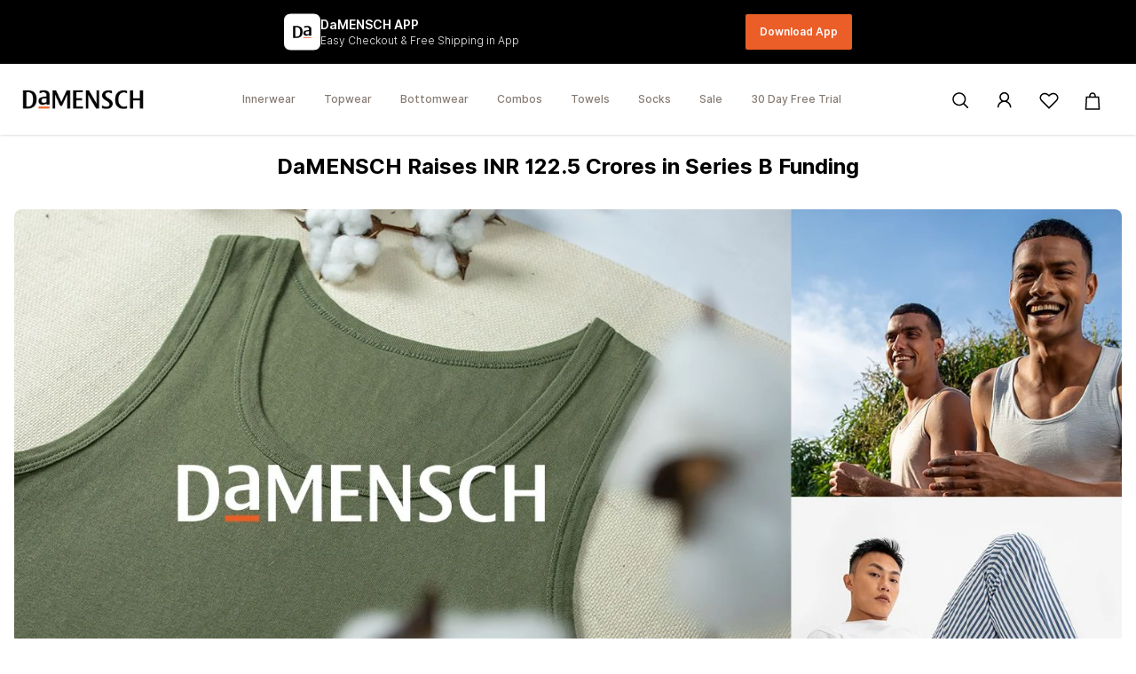

--- FILE ---
content_type: text/html; charset=utf-8
request_url: https://www.damensch.com/blog/damensch-raises-inr-122-5-crores-in-series-b-funding
body_size: 24362
content:
<!DOCTYPE html><html lang="en-US"><head><meta charSet="utf-8"/><meta property="og:type" content="website"/><meta property="og:site_name" content="DaMENSCH"/><meta property="og:url" content="https://www.damensch.com/blog/damensch-raises-inr-122-5-crores-in-series-b-funding"/><meta property="og:image"/><script>!function(){try {var d=document.documentElement;var e=localStorage.getItem('theme');if("system"===e||(!e&&true)){var t="(prefers-color-scheme: dark)",m=window.matchMedia(t);m.media!==t||m.matches?d.setAttribute('data-theme', 'dark'):d.setAttribute('data-theme', 'light')}else if(e) d.setAttribute('data-theme', e)}catch(e){}}()</script><meta name="viewport" content="width=device-width, initial-scale=1, maximum-scale=1"/><link rel="canonical" id="canonical" href="https://www.damensch.com/blog/damensch-raises-inr-122-5-crores-in-series-b-funding"/><title>DaMENSCH Raises INR 122.5 Crores in Series B Funding</title><meta name="title" content="DaMENSCH Raises INR 122.5 Crores in Series B Funding"/><meta name="description" content="DaMENSCH a premium men’s apparel brand raised $16.4mn (INR 122.5 crores) in a series B fundraise by A91 Partners. Constantly innovating men’s essential wear."/><meta name="keywords" content="Damensch, Mens Apparel, Mens Clothing"/><meta property="og:image"/><meta property="og:title" content="DaMENSCH Raises INR 122.5 Crores in Series B Funding"/><meta property="og:description" content="DaMENSCH a premium men’s apparel brand raised $16.4mn (INR 122.5 crores) in a series B fundraise by A91 Partners. Constantly innovating men’s essential wear."/><meta name="next-head-count" content="15"/><script id="gtm" data-nscript="beforeInteractive">
          (function(w,d,s,l,i){w[l]=w[l]||[];w[l].push({'gtm.start':
            new Date().getTime(),event:'gtm.js'});var f=d.getElementsByTagName(s)[0],
            j=d.createElement(s),dl=l!='dataLayer'?'&l='+l:'';j.async=true;j.src=
            'https://www.googletagmanager.com/gtm.js?id='+i+dl;f.parentNode.insertBefore(j,f);
            })(window,document,'script','dataLayer', 'GTM-P9PP7GX' );
        </script><script id="auditzy-init" data-nscript="beforeInteractive">
            window.auditzy = window.auditzy || {
              _queue: [],
              push: function (e) {
                this._queue.push(e);
              }
            };
        </script><link rel="preload" href="/_next/static/css/43bf8476cbce6d65.css" as="style"/><link rel="stylesheet" href="/_next/static/css/43bf8476cbce6d65.css" data-n-g=""/><link rel="preload" href="/_next/static/css/52137b5b6071790b.css" as="style"/><link rel="stylesheet" href="/_next/static/css/52137b5b6071790b.css" data-n-p=""/><link rel="preload" href="/_next/static/css/727973242bb33abd.css" as="style"/><link rel="stylesheet" href="/_next/static/css/727973242bb33abd.css"/><noscript data-n-css=""></noscript><script defer="" nomodule="" src="/_next/static/chunks/polyfills-c67a75d1b6f99dc8.js"></script><script id="rum" src="https://rum.auditzy.com/kpkEtOPH-www.damensch.com.js" defer="" data-nscript="beforeInteractive"></script><script defer="" src="/_next/static/chunks/7701.847846e18c5cafac.js"></script><script src="/_next/static/chunks/webpack-e3fdc99d348c3e4a.js" defer=""></script><script src="/_next/static/chunks/framework-d583295f3144c491.js" defer=""></script><script src="/_next/static/chunks/main-b7b582d151bb68aa.js" defer=""></script><script src="/_next/static/chunks/pages/_app-8906871e9587f406.js" defer=""></script><script src="/_next/static/chunks/9727-4a6cdb8d06632385.js" defer=""></script><script src="/_next/static/chunks/2546-badd2e44ab793817.js" defer=""></script><script src="/_next/static/chunks/150-2f7ddbaf5421b312.js" defer=""></script><script src="/_next/static/chunks/3577-9c27f724bed63733.js" defer=""></script><script src="/_next/static/chunks/2802-432a0650156840cc.js" defer=""></script><script src="/_next/static/chunks/7561-a2b81f96594358f9.js" defer=""></script><script src="/_next/static/chunks/2321-627ba0b1a25c9540.js" defer=""></script><script src="/_next/static/chunks/6155-31412ed5b9e98c8d.js" defer=""></script><script src="/_next/static/chunks/pages/blog/%5B...slug%5D-3adddd0142905986.js" defer=""></script><script src="/_next/static/o2Yxvoye03j4kEbSjkbHU/_buildManifest.js" defer=""></script><script src="/_next/static/o2Yxvoye03j4kEbSjkbHU/_ssgManifest.js" defer=""></script></head><body><div id="__next"><noscript><iframe src="https://www.googletagmanager.com/ns.html?id=GTM-P9PP7GX" height="0" width="0"></iframe></noscript><div id="google_translate_element"></div><div class="top-strip-active-offers-wrapper"><div class="swiper mySwiper h-[20vw] sm:h-[20vw] md:h-auto"><div class="swiper-wrapper"><div class="swiper-slide"><div><div class="bg-black text-white w-full h-[20vw] sm:h-[20vw] md:h-auto py-3 px-4 sm:px-4 lg:px-0 text-sm font-medium z-999 text-center mx-auto w-full download-banner-wrapper"><div class="relative max-w-full flex justify-between items-center mx-auto sm:max-w-full max-w-50"><div class="flex items-center gap-x-2"><svg width="48" height="48" viewBox="0 0 48 48" fill="none" xmlns="http://www.w3.org/2000/svg"><rect width="48" height="48" rx="8" fill="white"></rect><path d="M16.5553 16C16.7379 16.013 16.9202 16.0285 17.1029 16.0386C18.136 16.0964 19.1503 16.2468 20.129 16.5705C22.1537 17.2402 23.4421 18.554 24.0544 20.458C24.2983 21.2164 24.4238 21.9933 24.4817 22.7815C24.5353 23.51 24.5359 24.2382 24.4784 24.9663C24.3958 26.0128 24.195 27.0354 23.7643 28.0114C23.0064 29.729 21.6754 30.8808 19.7936 31.4867C18.9208 31.7677 18.0192 31.9168 17.099 31.9617C16.5846 31.9869 16.0689 31.9948 15.5537 31.9973C14.4591 32.0023 13.3645 31.9988 12.2699 31.9988C12.1931 31.9988 12.1162 31.9988 12.0272 31.9988C12.0171 31.9449 12.0051 31.9024 12.0022 31.8595C11.9982 31.8006 12.0009 31.7413 12.0009 31.6822C12.0009 26.5525 12.0008 21.423 12.0018 16.2934C12.0018 16.1955 12.0145 16.0978 12.0213 16C13.5326 16 15.044 16 16.5553 16ZM15.0363 17.7373C15.0363 21.9249 15.0363 26.0918 15.0363 30.2538C15.063 30.2631 15.0758 30.2714 15.0884 30.2712C15.8715 30.2632 16.6564 30.3202 17.4369 30.2271C18.3069 30.1234 19.0838 29.8261 19.719 29.2454C20.1333 28.8666 20.4333 28.4178 20.6625 27.9252C20.9849 27.2323 21.1587 26.5024 21.25 25.7568C21.4079 24.4668 21.418 23.1755 21.2139 21.8879C21.0991 21.1636 20.8974 20.4615 20.5326 19.8073C20.0656 18.9701 19.3768 18.3576 18.4199 18.0226C17.9138 17.8454 17.3872 17.7503 16.848 17.7367C16.2834 17.7224 15.7183 17.7301 15.1534 17.7288C15.1193 17.7289 15.0851 17.7338 15.0363 17.7373Z" fill="black"></path><path d="M31.0119 16C31.1385 16.0129 31.2647 16.0297 31.3915 16.038C32.133 16.0868 32.8573 16.2091 33.5482 16.4751C35.0282 17.0449 35.8053 18.0988 35.962 19.5726C35.9908 19.8437 35.9982 20.1177 35.9984 20.3904C36.001 23.1354 36 25.8804 36 28.6255C36 28.7035 36 28.7815 36 28.87C35.0257 28.87 34.0764 28.87 33.1079 28.87C33.1079 28.4797 33.1079 28.0962 33.1079 27.7018C32.9923 27.7067 32.9432 27.7795 32.8825 27.8269C32.2378 28.3296 31.5127 28.6838 30.6925 28.8542C29.82 29.0353 28.9433 29.068 28.0757 28.8355C26.6932 28.465 25.8957 27.5917 25.6392 26.2785C25.5307 25.7232 25.5421 25.1652 25.6718 24.6115C25.8631 23.7951 26.341 23.1672 27.0909 22.7195C27.6939 22.3596 28.3614 22.1552 29.0591 22.0433C30.2983 21.8445 31.5408 21.6627 32.7818 21.4732C32.8578 21.4616 32.9327 21.444 33.025 21.4259C33.025 21.3154 33.025 21.2099 33.025 21.1043C33.025 20.8045 33.0255 20.5046 33.0246 20.2048C33.0235 19.8349 32.9611 19.4753 32.808 19.1325C32.5014 18.4462 31.923 18.0787 31.1718 17.9216C30.5593 17.7934 29.9421 17.8196 29.3264 17.898C28.4389 18.0109 27.5962 18.2618 26.7959 18.6386C26.7652 18.6531 26.7324 18.6639 26.6999 18.6767C26.6507 18.5329 26.6327 16.9794 26.6759 16.5409C26.9437 16.472 27.2201 16.3901 27.5018 16.3304C28.2725 16.1674 29.0514 16.0561 29.8428 16.0318C29.92 16.0295 29.9965 16.0112 30.0734 16.0002C30.3862 16 30.6991 16 31.0119 16ZM33.017 23.1053C32.9628 23.1053 32.9278 23.1024 32.8935 23.1057C32.1165 23.1804 31.3395 23.2547 30.5628 23.3314C30.1519 23.372 29.7473 23.438 29.3713 23.6109C28.9375 23.8102 28.6537 24.1258 28.5346 24.5653C28.4119 25.0185 28.4139 25.4746 28.5273 25.9291C28.6997 26.6194 29.1735 27.018 29.9062 27.1533C30.3502 27.2353 30.7974 27.2214 31.2414 27.1517C31.8886 27.0502 32.4792 26.8182 33.017 26.4551C33.017 25.3434 33.017 24.2332 33.017 23.1053Z" fill="black"></path><path d="M35.9884 32C32.5021 32 29.0417 32 25.5654 32C25.5654 31.6702 25.5654 31.3488 25.5654 31.0128C25.6469 31.0086 25.7289 31.001 25.811 31.0008C26.2333 30.9995 26.6558 31.0002 27.0781 31.0002C29.9416 31.0002 32.8052 31.0001 35.6687 31.0003C36.0031 31.0003 36.0005 30.9872 36.0002 31.1801C35.9998 31.4049 36.0006 31.6296 35.9996 31.8544C35.9994 31.8972 35.9932 31.9399 35.9884 32Z" fill="#EC5E28"></path></svg><div class="flex flex-col justify-start items-center w-70 lg:w-full"><span class="w-full text-left text-sm font-semibold text-white max-w-95 lg:max-w-full">DaMENSCH APP</span><span class="w-full text-left font-light text-xs text-white max-w-95 lg:max-w-full">Easy Checkout &amp; Free Shipping in App</span></div></div><div id="downloadApp" class="absolute right-0 flex justify-center items-center w-35 lg:max-w-full"><button class="bg-orange text-white px-2 sm:px-2 lg:px-4 py-3 rounded-sm text-xs font-semibold">Download App</button></div></div></div></div></div></div><div class="swiper-pagination"></div></div></div><div class="Layout_root___g0be" data-id="layout-with-top-strip"><div class="sticky top-0 z-50 bg-white closeMobileNav hydrationStateStyle-desktop" id="header-mob" style="margin:0px 20px -12px 3px"><header class="relative top-0 w-full "><div class="mobile-tab"><header class="relative top-0 w-full nav-product-header"><nav class="container mx-auto lg:px-6" aria-label="Top"><div class="px-0 pb-0 sm:px-0 sm:pb-0"><div class="flex items-center justify-between h-12 sm:h-20"><div class="pl-3 pr-3 -ml-5 text-gray-400 rounded-md sm:pl-6 sm:pr-6 lg:hidden mob-left-logo-padding"><span class="Skeleton_skeleton__5r66i Skeleton_show__wL69o" style="min-width:30px;min-height:22px;margin-bottom:calc(22px - 22px);border-radius:5px;background:rgba(0, 0, 0, 0.11);margin-left:18px"></span></div><div class="flex w-auto pr-6 cursor-pointer sm:pr-0 mob-right-logo-padding"><span class="Skeleton_skeleton__5r66i Skeleton_show__wL69o" style="min-width:90px;min-height:30px;margin-bottom:calc(30px - 30px);border-radius:5px;background:rgba(0, 0, 0, 0.11)"></span></div><div class="flex items-center justify-end flex-1"><div class="leading-none sm:inline-block"><div class="relative justify-center inline-block w-10 px-1 text-left sm:w-12 min-w-50"><div class="flex flex-col items-center justify-center grid-cols-1 mx-auto text-center group attlign-center"><span class="Skeleton_skeleton__5r66i Skeleton_show__wL69o" style="min-width:30px;min-height:26px;margin-bottom:calc(26px - 26px);border-radius:5px;background:rgba(0, 0, 0, 0.11)"></span></div></div></div><div class="flow-root w-10 px-1 sm:w-12 min-w-50"><div class="relative flex flex-col items-center justify-center grid-cols-1 mx-auto text-center group align-center"><span class="Skeleton_skeleton__5r66i Skeleton_show__wL69o" style="min-width:30px;min-height:26px;margin-bottom:calc(26px - 26px);border-radius:5px;background:rgba(0, 0, 0, 0.11)"></span></div></div><div class="flow-root w-10 px-1 sm:w-12 min-w-50"><div class="relative flex flex-col items-center justify-center grid-cols-1 mx-auto text-center group align-center"><span class="Skeleton_skeleton__5r66i Skeleton_show__wL69o" style="min-width:30px;min-height:26px;margin-bottom:calc(26px - 26px);border-radius:5px;background:rgba(0, 0, 0, 0.11)"></span></div></div></div></div></div></nav></header></div><div class="desktop-laptop mt-[20px] mb-[20px]"><header class="relative top-0 w-full"><div class="animate-pulse flex items-center gap-x-2"><span class="Skeleton_skeleton__5r66i Skeleton_show__wL69o" style="min-width:117px;min-height:40px;margin-bottom:calc(40px - 40px);border-radius:5px;background:rgba(0, 0, 0, 0.11)"></span><span class="Skeleton_skeleton__5r66i Skeleton_show__wL69o" style="min-width:5%;min-height:12px;margin-bottom:calc(12px - 12px);width:5%;margin-left:3%;border-radius:5px;background:rgba(0, 0, 0, 0.11)"></span><span class="Skeleton_skeleton__5r66i Skeleton_show__wL69o" style="min-width:5%;min-height:12px;margin-bottom:calc(12px - 12px);width:5%;margin-left:3%;border-radius:5px;background:rgba(0, 0, 0, 0.11)"></span><span class="Skeleton_skeleton__5r66i Skeleton_show__wL69o" style="min-width:5%;min-height:12px;margin-bottom:calc(12px - 12px);width:5%;margin-left:3%;border-radius:5px;background:rgba(0, 0, 0, 0.11)"></span><span class="Skeleton_skeleton__5r66i Skeleton_show__wL69o" style="min-width:5%;min-height:12px;margin-bottom:calc(12px - 12px);width:5%;margin-left:3%;border-radius:5px;background:rgba(0, 0, 0, 0.11)"></span><span class="Skeleton_skeleton__5r66i Skeleton_show__wL69o" style="min-width:5%;min-height:12px;margin-bottom:calc(12px - 12px);width:5%;margin-left:3%;border-radius:5px;background:rgba(0, 0, 0, 0.11)"></span><span class="Skeleton_skeleton__5r66i Skeleton_show__wL69o" style="min-width:5%;min-height:12px;margin-bottom:calc(12px - 12px);width:5%;margin-left:3%;border-radius:5px;background:rgba(0, 0, 0, 0.11)"></span><span class="Skeleton_skeleton__5r66i Skeleton_show__wL69o" style="min-width:5%;min-height:12px;margin-bottom:calc(12px - 12px);width:5%;margin-left:3%;border-radius:5px;background:rgba(0, 0, 0, 0.11)"></span><span class="Skeleton_skeleton__5r66i Skeleton_show__wL69o" style="min-width:5%;min-height:12px;margin-bottom:calc(12px - 12px);width:5%;margin-left:3%;border-radius:5px;background:rgba(0, 0, 0, 0.11)"></span><span class="Skeleton_skeleton__5r66i Skeleton_show__wL69o" style="min-width:25px;min-height:25px;margin-bottom:calc(25px - 25px);margin-left:35px;border-radius:5px;background:rgba(0, 0, 0, 0.11)"></span><span class="Skeleton_skeleton__5r66i Skeleton_show__wL69o" style="min-width:25px;min-height:25px;margin-bottom:calc(25px - 25px);margin-left:15px;border-radius:5px;background:rgba(0, 0, 0, 0.11)"></span><span class="Skeleton_skeleton__5r66i Skeleton_show__wL69o" style="min-width:25px;min-height:25px;margin-bottom:calc(25px - 25px);margin-left:15px;border-radius:5px;background:rgba(0, 0, 0, 0.11)"></span></div></header></div></header></div><main class="fit"><div class="w-full"><div class="container px-4 mx-auto"><div class="w-full py-8 text-center"><h1 class="text-2xl font-bold text-center text-black">DaMENSCH Raises INR 122.5 Crores in Series B Funding</h1></div><div class="w-full main-image"><div class="w-full text-center"><img class="object-cover w-full rounded-lg" src="https://img.damensch.com/damensch/cms-media/blog-images/01.jpg" alt="DaMENSCH Raises INR 122.5 Crores in Series B Funding" fetchPriority="high"/></div><div class="w-full mt-2"><p class="mb-6">Published on<!-- --> <b>28-FEB-22</b></p></div></div><div class="text-sm font-normal leading-7 text-primary dark:text-black blog-detail"><ul><li>Funds will be used to make investments in technology and to strengthen and diversify the product portfolio</li><li>DaMENSCH is targeting 3x growth in FY23&nbsp;</li></ul><p>DaMENSCH, a premium&nbsp;<a target="_blank" rel="noopener noreferrer" href="https://www.damensch.com/">men’s lifestyle</a>&nbsp;brand, has raised $16.4mn (INR 122.5 crores) in a series B fundraise led by A91 Partners. Existing investors Saama Capital, Matrix Partners, and Whiteboard Capital also participated in the round.</p><p>“<i>Our products are addressing a big white space in the wardrobe of the modern man. We have clocked 100Cr ARR in 2021 making us the fastest D2C apparel brand to reach this milestone, on the back of our strong consumer proposition</i>”, said&nbsp;<strong>Anurag Saboo, Co-founder DaMENSCH</strong>. Talking about growth plans, he said, “<i>We are targeting 3x growth in the coming financial year through meaningful product-market and channel expansion</i>.”</p><p>Currently, the portfolio has more than 200 SKUs listed across more than 15 categories and has made more than 10mn shipments to over 10,000 pin codes across the country.</p><p>Speaking on portfolio expansion plans,&nbsp;<strong>Gaurav Pushkar, Co-founder DaMENSCH</strong>&nbsp;said, “<i>Innovation is core to DaMENSCH. We started this journey by creating unique products like bamboo&nbsp;</i><a target="_blank" rel="noopener noreferrer" href="https://bit.ly/3vVOlsh"><i>vests</i></a><i>&nbsp;and deodorizing&nbsp;</i><a target="_blank" rel="noopener noreferrer" href="https://bit.ly/3KPShiw"><i>underwear</i></a><i>. From the 500 day warranty on our&nbsp;Constant </i><a target="_blank" rel="noopener noreferrer" href="https://www.damensch.com/men/relaxed-fit-pyjamas"><i>Loungewear collection</i></a><i>&nbsp;to Mozzarella stretch chino shorts, we continue to leverage fabric engineering to redefine menswear. In 2022, we will deepen our presence in the&nbsp;</i><a target="_blank" rel="noopener noreferrer" href="https://www.damensch.com/men/innerwear"><i>innerwear</i></a><i>, loungewear, sleepwear,&nbsp;</i><a target="_blank" rel="noopener noreferrer" href="https://www.damensch.com/listings/men/all-casual-wear-collection"><i>casualwear</i></a><i>, and everyday-wear&nbsp;categories</i>.”</p><p>“<i>DaMENSCH has become the go-to brand for affluent men who are looking for a new age, a digital-first clothing brand that can combine comfort and style and gives them a chance to upgrade their products and brands. With a meaningful (40%) set of consumers shopping multiple (2-3) times a year, DaMENSCH has managed to grow on the back of loyalty from existing customers and continuous addition of new customer segments</i>”, said Prasun Agarwal,&nbsp;<strong>A91 Partners</strong>&nbsp;on choosing to partner with the brand.</p><p><i>“We are excited to continue partnering with DaMensch on their phenomenal growth journey. The brand’s combination of product quality and customer experience makes it one of the most exciting D2C plays in India. Gaurav and Anurag have put together a top-quality team and are poised to scale significantly over the next few years</i>,” said Ash Lilani, Managing Partner,&nbsp;<strong>Saama Capital.</strong></p><p>“<i>As the first investors in the Company, we have been highly impressed by the strong product innovation and customer-centric business DNA. We are excited to partner with A91 as we continue on this journey of efficient and unit economics-driven growth</i>.” Said Anshu Prasher, General Partner,&nbsp;<strong>Whiteboard Capital</strong>.&nbsp;</p><p>“<i>DaMENSCH&nbsp;has achieved tremendous growth over the last 12 months and is poised to be the leading mass-premium brand for the men’s apparel category in India. Anurag &amp; Gaurav’s customer-obsessed approach &amp; the superior quality of the product truly sets them apart, &amp; we are thrilled to be doubling down on our investment! We welcome a91 Partners to the partnership &amp; look forward to the next phase of growth</i>.” – said Sudipto Sannigrahi, Principal,&nbsp;<strong>Matrix India</strong>.</p><h2><strong>About DaMENSCH</strong></h2><p>Website-&nbsp;<a target="_blank" rel="noopener noreferrer" href="https://www.damensch.com/">https://www.damensch.com/</a></p><p>DaMENSCH is constantly in pursuit of innovating&nbsp;<a target="_blank" rel="noopener noreferrer" href="https://www.damensch.com/">men’s essential wear</a>. In the pursuit of a world, where everyone’s potential is unlocked to do more, every single day. Started in 2018, DaMENSCH is a D2C brand that caters to the men’s premium essential wear fashion segment in India. DaMENSCH envisions to become a lifestyle brand that will become an integral part of every global Indian’s wardrobe. Every product designed by DaMENSCH Product lab, from innerwear to loungewear is infused with innovation never seen before.</p><p>The brand is driven by a purpose to make the world a better place, by doing more every day, for the customers and nature.&nbsp;<strong>DaMENSCH is committed to earth-friendly and slow fashion, as reflected in its packaging made of corn and paper that’s 100% biodegradable.</strong></p><p>DaMENSCH believes everyone can do more. In order to unlock true potential, not being content with the status quo is important. For that innate satisfaction and pursuit of excellence, DaMENSCH is creating an inclusive community of those who seek continuous improvement in comfort, well-being, and life.</p><p><strong>Responsible brands have also picked pace in the post-pandemic era. By shifting from plastic to corn-husk or paper-based packaging alone has resulted in DaMENSCH saving 10L + units of single-use plastic. Almost 160 Burj Khalifas in length if you pile them up. Bamboo fabric, sustainable dyes, long-lasting material, smartly sourced cotton from the Deccan Plateau are a few other actions undertaken</strong>.</p><h2><strong>About A91 Partners (a91partners.com)&nbsp;</strong></h2><p>Founded in 2018, A91 Partners is an investment firm investing across consumer, technology, financial services and healthcare sectors in India. A91 partners with entrepreneurs building enduring businesses for tomorrow’s India. Current investments include Digit General Insurance, Aye Finance, Sugar Cosmetics, Atomberg Technologies, Hector Beverages, PushpMasala, Exotel, Happilo, Inshorts, La Renon,&nbsp;Soothe Healthcare, Alphavector and GIVA.</p><h2><strong>About Matrix Partners India:</strong></h2><p>Matrix Partners India is an investment firm with approximately&nbsp;$1&nbsp;billion under management. Founded in 2006, the firm invests in companies targeting the Indian consumer and enterprise market at the seed, early and early growth stages. Matrix India has invested in several market-leading consumer-focused companies such as,&nbsp;<a target="_blank" rel="noopener noreferrer" href="https://matrixpartners.us14.list-manage.com/track/click?u=0323e83d5b90e50d2a7c32330&amp;id=07bbdc87be&amp;e=67047a2d48">Country Delight</a>&nbsp;(D2C dairy &amp; fresh foods brand),&nbsp;<a target="_blank" rel="noopener noreferrer" href="https://matrixpartners.us14.list-manage.com/track/click?u=0323e83d5b90e50d2a7c32330&amp;id=df5e7edd61&amp;e=67047a2d48">W For Woman</a>&nbsp;(ready to wear fashion label),&nbsp;<a target="_blank" rel="noopener noreferrer" href="https://matrixpartners.us14.list-manage.com/track/click?u=0323e83d5b90e50d2a7c32330&amp;id=0e1ae09324&amp;e=67047a2d48">OZiva</a>&nbsp;(India’s leading clean, plant-based nutrition brand),&nbsp;<a target="_blank" rel="noopener noreferrer" href="https://matrixpartners.us14.list-manage.com/track/click?u=0323e83d5b90e50d2a7c32330&amp;id=ebe9c100df&amp;e=67047a2d48">Open Secret</a>&nbsp;(“unjunked” snack brand),&nbsp;<a target="_blank" rel="noopener noreferrer" href="https://matrixpartners.us14.list-manage.com/track/click?u=0323e83d5b90e50d2a7c32330&amp;id=b410dbba67&amp;e=67047a2d48">The Whole Truth</a>&nbsp;(clean label food brand),&nbsp;<a target="_blank" rel="noopener noreferrer" href="https://matrixpartners.us14.list-manage.com/track/click?u=0323e83d5b90e50d2a7c32330&amp;id=078d9ad37f&amp;e=67047a2d48">Chumbak</a>&nbsp;(design-led lifestyle brand) and&nbsp;<a target="_blank" rel="noopener noreferrer" href="https://matrixpartners.us14.list-manage.com/track/click?u=0323e83d5b90e50d2a7c32330&amp;id=8e89386344&amp;e=67047a2d48">&amp;Me</a>&nbsp;(health tech platform for women).</p><p>&nbsp;</p><p>Other marquee&nbsp;investments include&nbsp;<a target="_blank" rel="noopener noreferrer" href="https://matrixpartners.us14.list-manage.com/track/click?u=0323e83d5b90e50d2a7c32330&amp;id=c4a49fd3a6&amp;e=67047a2d48">Ola</a>&nbsp;(mobility),&nbsp;<a target="_blank" rel="noopener noreferrer" href="https://matrixpartners.us14.list-manage.com/track/click?u=0323e83d5b90e50d2a7c32330&amp;id=9575f5254a&amp;e=67047a2d48">Dailyhunt</a>&nbsp;(mobile local language platform),&nbsp;<a target="_blank" rel="noopener noreferrer" href="https://matrixpartners.us14.list-manage.com/track/click?u=0323e83d5b90e50d2a7c32330&amp;id=1bae6c6181&amp;e=67047a2d48">Razorpay</a>&nbsp;(payments),&nbsp;<a target="_blank" rel="noopener noreferrer" href="https://matrixpartners.us14.list-manage.com/track/click?u=0323e83d5b90e50d2a7c32330&amp;id=7fd802da02&amp;e=67047a2d48">OfBusiness</a>&nbsp;(B2B Commerce, fintech),&nbsp;<a target="_blank" rel="noopener noreferrer" href="https://matrixpartners.us14.list-manage.com/track/click?u=0323e83d5b90e50d2a7c32330&amp;id=65e574f6b7&amp;e=67047a2d48">Five Star Business Finance</a>&nbsp;(SME lending),&nbsp;<a target="_blank" rel="noopener noreferrer" href="https://matrixpartners.us14.list-manage.com/track/click?u=0323e83d5b90e50d2a7c32330&amp;id=16a0d6b8a5&amp;e=67047a2d48">Ola Electric</a>&nbsp;(electric vehicles),&nbsp;<a target="_blank" rel="noopener noreferrer" href="https://matrixpartners.us14.list-manage.com/track/click?u=0323e83d5b90e50d2a7c32330&amp;id=d77ac361a0&amp;e=67047a2d48">Stanza Living</a>&nbsp;(tech-enabled student housing platform),&nbsp;<a target="_blank" rel="noopener noreferrer" href="https://matrixpartners.us14.list-manage.com/track/click?u=0323e83d5b90e50d2a7c32330&amp;id=021548a1e8&amp;e=67047a2d48">OneCard</a>&nbsp;(mobile-first credit card),&nbsp;<a target="_blank" rel="noopener noreferrer" href="https://matrixpartners.us14.list-manage.com/track/click?u=0323e83d5b90e50d2a7c32330&amp;id=045c241716&amp;e=67047a2d48">DealShare</a>&nbsp;(social commerce platform),&nbsp;<a target="_blank" rel="noopener noreferrer" href="https://matrixpartners.us14.list-manage.com/track/click?u=0323e83d5b90e50d2a7c32330&amp;id=c1ae4458d9&amp;e=67047a2d48">Mswipe</a>&nbsp;(mobile POS),&nbsp;<a target="_blank" rel="noopener noreferrer" href="https://matrixpartners.us14.list-manage.com/track/click?u=0323e83d5b90e50d2a7c32330&amp;id=9b89d3a9f1&amp;e=67047a2d48">GoKwik</a>&nbsp;(e-commerce enablement platform),&nbsp;<a target="_blank" rel="noopener noreferrer" href="https://matrixpartners.us14.list-manage.com/track/click?u=0323e83d5b90e50d2a7c32330&amp;id=006f6a102a&amp;e=67047a2d48">Captain&nbsp;Fresh</a>&nbsp;(seafood marketplace),&nbsp;and&nbsp;<a target="_blank" rel="noopener noreferrer" href="https://matrixpartners.us14.list-manage.com/track/click?u=0323e83d5b90e50d2a7c32330&amp;id=a852cdfa52&amp;e=67047a2d48">Zupee</a>&nbsp;(leading skill-based gaming app) among&nbsp;<a target="_blank" rel="noopener noreferrer" href="https://matrixpartners.us14.list-manage.com/track/click?u=0323e83d5b90e50d2a7c32330&amp;id=ca511eaf65&amp;e=67047a2d48">others</a>.&nbsp;Matrix India has advisory offices in Bangalore, Delhi and Mumbai.&nbsp;Matrix Partners has a global network of funds investing in the US, China and India, with approximately&nbsp;$5&nbsp;billion under management. Further information is available at&nbsp;<a target="_blank" rel="noopener noreferrer" href="https://matrixpartners.us14.list-manage.com/track/click?u=0323e83d5b90e50d2a7c32330&amp;id=3224219c40&amp;e=67047a2d48">www.matrixpartners.in</a>. To know more about our investment philosophy &amp; ideologies, check out the #MatrixMoments podcast&nbsp;series.</p></div></div></div></main><footer aria-labelledby="footer-heading" id="footer-wrapper" class="py-8 mt-6 bg-transparent bg-footer dark:text-black"><div class="container px-4 mx-auto lg:px-6"><div class="flex flex-col w-full Footer-top sm:flex-col md:flex-col lg:flex-row"><div class="w-full sm:w-full md:w-full lg:w-2/4 footer-left-top"><div class="footer-logo relative w-full px-2 sm:px-6 after:content-[&#x27;&#x27;] after:absolute after:bottom-0 after:left-14 sm:after:left-20 after:h-2 after:bg-orange-500 after:w-10/12"><img class="w-auto" src="https://img.damensch.com/icons/logo-footer.png" alt="DaMENSCH" style="height:65px;width:180px" loading="lazy"/></div><div class="grid grid-cols-3 gap-4 py-6 mx-0 border-b-2 border-gray-300 sm:grid-cols-3 lg:mx-4 f-info-img-text"><div class="relative flex flex-col items-center px-2 py-5 space-x-3 sm:px-6 sm:flex-row f-info-div"><div class="flex-shrink-0 mb-2 sm:mb-0 info-img"><img width="97" height="64" style="max-width:105%" loading="lazy" class="w-auto max-w-full" src="https://img.damensch.com/icons/warrenty-image.svg" alt="Replacement Warranty"/></div><div class="flex min-w-0 sm:flex-1 mob-ml-0"><p class="text-sm font-medium text-center text-gray-900 sm:text-left f-info-p">Replacement Warranty</p></div></div><div class="relative flex flex-col items-center px-2 py-5 space-x-3 sm:px-6 sm:flex-row f-info-div"><div class="flex-shrink-0 mb-2 sm:mb-0 info-img"><img width="97" height="64" style="max-width:105%" loading="lazy" class="w-auto max-w-full" src="https://img.damensch.com/icons/premium-image.svg" alt="The Finest Materials"/></div><div class="flex min-w-0 sm:flex-1 mob-ml-0"><p class="text-sm font-medium text-center text-gray-900 sm:text-left f-info-p">The Finest Materials</p></div></div><div class="relative flex flex-col items-center px-2 py-5 space-x-3 sm:px-6 sm:flex-row f-info-div"><div class="flex-shrink-0 mb-2 sm:mb-0 info-img"><img width="97" height="64" style="max-width:105%" loading="lazy" class="w-auto max-w-full" src="https://img.damensch.com/icons/15days.svg" alt="Easy Returns &amp; Exchange"/></div><div class="flex min-w-0 sm:flex-1 mob-ml-0"><p class="text-sm font-medium text-center text-gray-900 sm:text-left f-info-p">Easy Returns &amp; Exchange</p></div></div></div><div class="grid grid-cols-1 gap-4 px-2 py-6 sm:gap-8 sm:grid-cols-2 sm:px-6"><div class="block w-full sm:hidden"><ul class="w-full mob-link-2"><li class="mr-3 sm:inline-block"><a href="/stores" class="text-sm font-semibold">Store Locator</a></li><li class="mr-3 sm:inline-block"><a href="/terms-and-conditions" class="text-sm font-semibold">Terms of Service</a></li><li class="mr-3 sm:inline-block"><a href="/privacy-policy" class="text-sm font-semibold">Privacy Policy</a></li><li class="mr-3 sm:inline-block"><a class="text-sm font-semibold" href="/blog">Blog</a></li><li class="mr-3 sm:inline-block"><a class="text-sm font-semibold" href="/about-us">About Us</a></li><li class="mr-3 sm:inline-block"><a href="/faq" class="text-sm font-semibold">FAQs</a></li><li class="mr-3 sm:inline-block"><a target="_blank" rel="noopener noreferrer" href="https://www.instagram.com/damenschofficial/" class="text-sm font-semibold">Collaboration</a></li></ul></div><div class="w-full py-0 pb-2 order-1 sm:order-1 md:order-1 lg:order-1"><h3 class="pb-1 text-base font-semibold dark:text-black">Contact Us</h3><p class="mb-3 text-sm font-normal">Need help? Get in touch with us and we’ll be more than happy to guide you through!</p><div class="w-full my-4"><a href="/cdn-cgi/l/email-protection#a6d5d3d6d6c9d4d2e6c2c7cbc3c8d5c5ce88c5c9cb" class="block mb-3 text-sm underline"><span class="__cf_email__" data-cfemail="93e0e6e3e3fce1e7d3f7f2fef6fde0f0fbbdf0fcfe">[email&#160;protected]</span></a></div><div class="w-full"><a href="https://api.whatsapp.com/send/?phone=917829966655&amp;text=Hi%2C+I+need+some+help" rel="noreferrer" target="_blank" class="block text-sm underline">Chat with us</a></div></div><div class="w-full py-0 pb-2 border-b-2 border-gray-300 sm:border-0 order-2 sm:order-2 md:order-2 lg:order-2"><h3 class="pb-1 text-base font-semibold dark:text-black">Experience the DaMENSCH Mobile App</h3><div class="w-full my-4 flex justify-start items-center gap-3.5 w-32 h-16"><a href="https://damensch.co.in/footer" id="androidDownloadApp" target="_blank" class="block mb-3 w-full h-full"><svg viewBox="0 0 100 30" fill="none" xmlns="http://www.w3.org/2000/svg" class="w-full h-full"><path d="M96.2963 29.6296H3.7037C1.62963 29.6296 0 28 0 25.9259V3.7037C0 1.62963 1.62963 0 3.7037 0H96.2963C98.3704 0 100 1.62963 100 3.7037V25.9259C100 28 98.3704 29.6296 96.2963 29.6296Z" fill="black"></path><path d="M96.2963 0.592593C98 0.592593 99.4074 2 99.4074 3.7037V25.9259C99.4074 27.6296 98 29.037 96.2963 29.037H3.7037C2 29.037 0.592593 27.6296 0.592593 25.9259V3.7037C0.592593 2 2 0.592593 3.7037 0.592593H96.2963ZM96.2963 0H3.7037C1.62963 0 0 1.7037 0 3.7037V25.9259C0 28 1.62963 29.6296 3.7037 29.6296H96.2963C98.3704 29.6296 100 28 100 25.9259V3.7037C100 1.7037 98.3704 0 96.2963 0Z" fill="black"></path><path d="M35.1111 7.55577C35.1111 8.14837 34.963 8.66688 34.5926 9.03725C34.1482 9.4817 33.6296 9.70392 32.963 9.70392C32.2963 9.70392 31.7778 9.4817 31.3334 9.03725C30.8889 8.59281 30.6667 8.07429 30.6667 7.40762C30.6667 6.74096 30.8889 6.22244 31.3334 5.77799C31.7778 5.33355 32.2963 5.11133 32.963 5.11133C33.2593 5.11133 33.5556 5.1854 33.8519 5.33355C34.1482 5.4817 34.3704 5.62985 34.5185 5.85207L34.1482 6.22244C33.8519 5.85207 33.4815 5.70392 32.963 5.70392C32.5185 5.70392 32.0741 5.85207 31.7778 6.22244C31.4074 6.51874 31.2593 6.96318 31.2593 7.4817C31.2593 8.00022 31.4074 8.44466 31.7778 8.74096C32.1482 9.03725 32.5185 9.25948 32.963 9.25948C33.4815 9.25948 33.8519 9.11133 34.2222 8.74096C34.4445 8.51874 34.5926 8.22244 34.5926 7.85207H32.963V7.25948H35.1111V7.55577ZM38.5185 5.70392H36.5185V7.11133H38.3704V7.62985H36.5185V9.03725H38.5185V9.62985H35.9259V5.1854H38.5185V5.70392ZM40.963 9.62985H40.3704V5.70392H39.1111V5.1854H42.2222V5.70392H40.963V9.62985ZM44.3704 9.62985V5.1854H44.963V9.62985H44.3704ZM47.4815 9.62985H46.8889V5.70392H45.6296V5.1854H48.6667V5.70392H47.4074V9.62985H47.4815ZM54.5185 9.03725C54.0741 9.4817 53.5556 9.70392 52.8889 9.70392C52.2222 9.70392 51.7037 9.4817 51.2593 9.03725C50.8148 8.59281 50.5926 8.07429 50.5926 7.40762C50.5926 6.74096 50.8148 6.22244 51.2593 5.77799C51.7037 5.33355 52.2222 5.11133 52.8889 5.11133C53.5556 5.11133 54.0741 5.33355 54.5185 5.77799C54.963 6.22244 55.1852 6.74096 55.1852 7.40762C55.1852 8.07429 54.963 8.59281 54.5185 9.03725ZM51.7037 8.66688C52 8.96318 52.4445 9.1854 52.8889 9.1854C53.3334 9.1854 53.7778 9.03725 54.0741 8.66688C54.3704 8.37059 54.5926 7.92614 54.5926 7.40762C54.5926 6.88911 54.4445 6.44466 54.0741 6.14837C53.7778 5.85207 53.3334 5.62985 52.8889 5.62985C52.4445 5.62985 52 5.77799 51.7037 6.14837C51.4074 6.44466 51.1852 6.88911 51.1852 7.40762C51.1852 7.92614 51.3334 8.37059 51.7037 8.66688ZM56 9.62985V5.1854H56.6667L58.8148 8.66688V5.1854H59.4074V9.62985H58.8148L56.5185 6.00022V9.62985H56Z" fill="white"></path><path d="M50.4445 16.1485C48.6667 16.1485 47.2593 17.4818 47.2593 19.3337C47.2593 21.1114 48.6667 22.5188 50.4445 22.5188C52.2222 22.5188 53.6296 21.1855 53.6296 19.3337C53.6296 17.4077 52.2222 16.1485 50.4445 16.1485ZM50.4445 21.1855C49.4815 21.1855 48.6667 20.3707 48.6667 19.2596C48.6667 18.1485 49.4815 17.3337 50.4445 17.3337C51.4074 17.3337 52.2222 18.0744 52.2222 19.2596C52.2222 20.3707 51.4074 21.1855 50.4445 21.1855ZM43.5556 16.1485C41.7778 16.1485 40.3704 17.4818 40.3704 19.3337C40.3704 21.1114 41.7778 22.5188 43.5556 22.5188C45.3333 22.5188 46.7408 21.1855 46.7408 19.3337C46.7408 17.4077 45.3333 16.1485 43.5556 16.1485ZM43.5556 21.1855C42.5926 21.1855 41.7778 20.3707 41.7778 19.2596C41.7778 18.1485 42.5926 17.3337 43.5556 17.3337C44.5185 17.3337 45.3333 18.0744 45.3333 19.2596C45.3333 20.3707 44.5185 21.1855 43.5556 21.1855ZM35.3333 17.1114V18.4448H38.5185C38.4445 19.1855 38.1482 19.7781 37.7778 20.1485C37.3333 20.5929 36.5926 21.1114 35.3333 21.1114C33.3333 21.1114 31.8519 19.5559 31.8519 17.5559C31.8519 15.5559 33.4074 14.0003 35.3333 14.0003C36.3704 14.0003 37.1852 14.4448 37.7778 14.9633L38.7408 14.0003C37.9259 13.2596 36.8889 12.667 35.4074 12.667C32.7408 12.667 30.4445 14.8892 30.4445 17.5559C30.4445 20.2225 32.7408 22.4448 35.4074 22.4448C36.8889 22.4448 37.9259 22.0003 38.8148 21.0374C39.7037 20.1485 40 18.8892 40 17.9263C40 17.63 40 17.3337 39.9259 17.1114H35.3333ZM68.963 18.1485C68.6667 17.4077 67.9259 16.1485 66.2963 16.1485C64.6667 16.1485 63.3333 17.4077 63.3333 19.3337C63.3333 21.1114 64.6667 22.5188 66.4445 22.5188C67.8519 22.5188 68.7407 21.63 69.037 21.1114L68 20.3707C67.6296 20.8892 67.1852 21.2596 66.4445 21.2596C65.7037 21.2596 65.2593 20.9633 64.8889 20.2966L69.1111 18.5188L68.963 18.1485ZM64.6667 19.1855C64.6667 18.0003 65.6296 17.3337 66.2963 17.3337C66.8148 17.3337 67.3333 17.63 67.4815 18.0003L64.6667 19.1855ZM61.1852 22.2225H62.5926V12.9633H61.1852V22.2225ZM58.963 16.8151C58.5926 16.4448 58 16.0744 57.2593 16.0744C55.7037 16.0744 54.2222 17.4818 54.2222 19.2596C54.2222 21.0374 55.6296 22.3707 57.2593 22.3707C58 22.3707 58.5926 22.0003 58.8889 21.63H58.963V22.0744C58.963 23.2596 58.2963 23.9263 57.2593 23.9263C56.4445 23.9263 55.8519 23.3337 55.7037 22.8151L54.5185 23.3337C54.8889 24.1485 55.7778 25.1855 57.3333 25.1855C58.963 25.1855 60.2963 24.2225 60.2963 21.9263V16.2966H58.963V16.8151ZM57.3333 21.1855C56.3704 21.1855 55.5556 20.3707 55.5556 19.2596C55.5556 18.1485 56.3704 17.3337 57.3333 17.3337C58.2963 17.3337 59.037 18.1485 59.037 19.2596C59.037 20.3707 58.2963 21.1855 57.3333 21.1855ZM75.4074 12.9633H72.0741V22.2225H73.4815V18.7411H75.4074C76.963 18.7411 78.4445 17.63 78.4445 15.8522C78.4445 14.0744 76.963 12.9633 75.4074 12.9633ZM75.4815 17.4077H73.4815V14.2225H75.4815C76.5185 14.2225 77.1111 15.1114 77.1111 15.7781C77.037 16.5929 76.4445 17.4077 75.4815 17.4077ZM84 16.0744C82.963 16.0744 81.9259 16.5188 81.5556 17.4818L82.8148 18.0003C83.1111 17.4818 83.5556 17.3337 84.0741 17.3337C84.8148 17.3337 85.4815 17.7781 85.5556 18.5188V18.5929C85.3333 18.4448 84.7407 18.2225 84.1482 18.2225C82.8148 18.2225 81.4815 18.9633 81.4815 20.2966C81.4815 21.5559 82.5926 22.3707 83.7778 22.3707C84.7407 22.3707 85.1852 21.9263 85.5556 21.4818H85.6296V22.2225H86.963V18.667C86.8148 17.0374 85.5556 16.0744 84 16.0744ZM83.8519 21.1855C83.4074 21.1855 82.7407 20.9633 82.7407 20.3707C82.7407 19.63 83.5556 19.4077 84.2222 19.4077C84.8148 19.4077 85.1111 19.5559 85.4815 19.704C85.3333 20.5929 84.5926 21.1855 83.8519 21.1855ZM91.6296 16.2966L90.0741 20.2966H90L88.3704 16.2966H86.8889L89.3333 21.9263L87.9259 25.0374H89.3333L93.1111 16.2966H91.6296ZM79.1852 22.2225H80.5926V12.9633H79.1852V22.2225Z" fill="white"></path><path d="M7.70364 5.55469C7.48142 5.77691 7.40735 6.14728 7.40735 6.59172V22.9621C7.40735 23.4065 7.5555 23.7769 7.77772 23.9991L7.85179 24.0732L17.037 14.888V14.7399L7.70364 5.55469Z" fill="url(#paint0_linear_1517_6438)"></path><path d="M19.9999 17.9994L16.9629 14.9624V14.7402L19.9999 11.7031L20.074 11.7772L23.7036 13.8513C24.7407 14.4439 24.7407 15.4068 23.7036 15.9994L19.9999 17.9994Z" fill="url(#paint1_linear_1517_6438)"></path><path d="M20.074 17.9256L16.9629 14.8145L7.70367 24.0737C8.07404 24.4441 8.59256 24.4441 9.25923 24.1478L20.074 17.9256Z" fill="url(#paint2_linear_1517_6438)"></path><path d="M20.074 11.7041L9.25917 5.556C8.5925 5.18563 8.07398 5.2597 7.70361 5.63007L16.9629 14.8153L20.074 11.7041Z" fill="url(#paint3_linear_1517_6438)"></path><path opacity="0.2" d="M20 17.8516L9.25923 23.9256C8.66664 24.296 8.14812 24.2219 7.77775 23.9256L7.70367 23.9997L7.77775 24.0738C8.14812 24.3701 8.66664 24.4442 9.25923 24.0738L20 17.8516Z" fill="black"></path><path opacity="0.12" d="M7.70364 23.9256C7.48142 23.7033 7.40735 23.333 7.40735 22.8885V22.9626C7.40735 23.407 7.5555 23.7774 7.77772 23.9996V23.9256H7.70364ZM23.7036 15.7774L19.9999 17.8515L20.074 17.9256L23.7036 15.8515C24.2222 15.5552 24.4444 15.1848 24.4444 14.8145C24.4444 15.1848 24.1481 15.4811 23.7036 15.7774Z" fill="black"></path><path opacity="0.25" d="M9.2592 5.62936L23.7036 13.8516C24.1481 14.1479 24.4444 14.4442 24.4444 14.8145C24.4444 14.4442 24.2222 14.0738 23.7036 13.7775L9.2592 5.55529C8.22216 4.96269 7.40735 5.40714 7.40735 6.59232V6.6664C7.40735 5.55529 8.22216 5.03677 9.2592 5.62936Z" fill="white"></path><defs><linearGradient id="paint0_linear_1517_6438" x1="16.1481" y1="6.45098" x2="3.71624" y2="18.8821" gradientUnits="userSpaceOnUse"><stop stop-color="#00A0FF"></stop><stop offset="0.007" stop-color="#00A1FF"></stop><stop offset="0.26" stop-color="#00BEFF"></stop><stop offset="0.512" stop-color="#00D2FF"></stop><stop offset="0.76" stop-color="#00DFFF"></stop><stop offset="1" stop-color="#00E3FF"></stop></linearGradient><linearGradient id="paint1_linear_1517_6438" x1="25.0621" y1="14.815" x2="7.13845" y2="14.815" gradientUnits="userSpaceOnUse"><stop stop-color="#FFE000"></stop><stop offset="0.409" stop-color="#FFBD00"></stop><stop offset="0.775" stop-color="#FFA500"></stop><stop offset="1" stop-color="#FF9C00"></stop></linearGradient><linearGradient id="paint2_linear_1517_6438" x1="18.3903" y1="16.5152" x2="1.53257" y2="33.373" gradientUnits="userSpaceOnUse"><stop stop-color="#FF3A44"></stop><stop offset="1" stop-color="#C31162"></stop></linearGradient><linearGradient id="paint3_linear_1517_6438" x1="5.40509" y1="0.130815" x2="12.9332" y2="7.65896" gradientUnits="userSpaceOnUse"><stop stop-color="#32A071"></stop><stop offset="0.069" stop-color="#2DA771"></stop><stop offset="0.476" stop-color="#15CF74"></stop><stop offset="0.801" stop-color="#06E775"></stop><stop offset="1" stop-color="#00F076"></stop></linearGradient></defs></svg></a><a href="https://damensch.co.in/footer" id="iosDownloadApp" target="_blank" class="block mb-3 w-full h-full"><svg viewBox="0 0 100 30" fill="none" xmlns="http://www.w3.org/2000/svg" class="w-full h-full"><path d="M99.3367 26.1314C99.3367 26.5043 99.2632 26.8736 99.1204 27.2181C98.9775 27.5626 98.7682 27.8755 98.5043 28.1391C98.2404 28.4026 97.9271 28.6116 97.5824 28.754C97.2376 28.8965 96.8682 28.9696 96.4952 28.9692H3.50491C2.75122 28.97 2.02807 28.6715 1.49451 28.1393C0.960944 27.6071 0.66065 26.8849 0.659668 26.1314V3.5007C0.66065 2.74687 0.960825 2.02424 1.49428 1.49148C2.02774 0.958718 2.75088 0.659375 3.50491 0.65918H96.4945C96.8677 0.65918 97.2372 0.732683 97.582 0.875492C97.9268 1.0183 98.2401 1.22762 98.504 1.49149C98.7679 1.75536 98.9771 2.06861 99.1199 2.41336C99.2627 2.7581 99.3361 3.12758 99.336 3.5007L99.3367 26.1314Z" fill="white"></path><path d="M96.4951 29.6297H3.50486C2.5764 29.6295 1.68594 29.2611 1.02886 28.6053C0.371784 27.9495 0.00176661 27.0599 0 26.1317L0 3.50171C0.00137352 2.57303 0.371146 1.68282 1.0282 1.02636C1.68526 0.369894 2.57594 0.000783836 3.50486 0L96.4944 0C97.4232 0.00117495 98.3137 0.37041 98.9706 1.02679C99.6276 1.68317 99.9975 2.57315 99.9993 3.50171V26.1317C100.001 28.0611 98.4258 29.6297 96.4951 29.6297Z" fill="black"></path><path d="M99.3367 26.1314C99.3367 26.5043 99.2632 26.8736 99.1204 27.2181C98.9775 27.5626 98.7682 27.8755 98.5043 28.1391C98.2404 28.4026 97.9271 28.6116 97.5824 28.754C97.2376 28.8965 96.8682 28.9696 96.4952 28.9692H3.50491C2.75122 28.97 2.02807 28.6715 1.49451 28.1393C0.960944 27.6071 0.66065 26.8849 0.659668 26.1314V3.5007C0.66065 2.74687 0.960825 2.02424 1.49428 1.49148C2.02774 0.958718 2.75088 0.659375 3.50491 0.65918H96.4945C96.8677 0.65918 97.2372 0.732683 97.582 0.875492C97.9268 1.0183 98.2401 1.22762 98.504 1.49149C98.7679 1.75536 98.9771 2.06861 99.1199 2.41336C99.2627 2.7581 99.3361 3.12758 99.336 3.5007L99.3367 26.1314Z" fill="black"></path><path d="M22.3291 14.6588C22.3076 12.2708 24.285 11.109 24.3754 11.0549C23.2555 9.42259 21.5198 9.19956 20.9098 9.18178C19.452 9.02841 18.0379 10.0539 17.2953 10.0539C16.5378 10.0539 15.3943 9.1966 14.1617 9.22179C12.5757 9.24624 11.0919 10.1643 10.2782 11.5899C8.59873 14.4966 9.85126 18.7681 11.4603 21.1177C12.2652 22.2691 13.2057 23.5532 14.4367 23.508C15.6411 23.4591 16.0909 22.7411 17.5443 22.7411C18.9844 22.7411 19.4068 23.508 20.6623 23.4791C21.9548 23.4591 22.7686 22.3232 23.5453 21.1621C24.4755 19.844 24.849 18.5444 24.8638 18.4777C24.8342 18.4673 22.3543 17.5204 22.3291 14.6588ZM19.9575 7.63617C20.6052 6.82632 21.0484 5.72453 20.9254 4.60645C19.9879 4.64794 18.8154 5.25477 18.1402 6.04684C17.5428 6.74481 17.0092 7.88883 17.1471 8.96468C18.2002 9.04323 19.2815 8.43343 19.9575 7.63617Z" fill="white"></path><path d="M96.4952 0H46.6868L66.1958 29.6297H96.4952C97.4238 29.6289 98.3143 29.26 98.9713 28.6038C99.6283 27.9477 99.9983 27.0578 100 26.1294V3.50171C99.9985 2.57309 99.6286 1.683 98.9716 1.02657C98.3146 0.370152 97.424 0.000979468 96.4952 0Z" fill="black"></path><path d="M39.7734 23.3434H38.0902L37.1683 20.447H33.9636L33.0853 23.3434H31.4467L34.6224 13.4829H36.5835L39.7734 23.3434ZM36.8903 19.2319L36.0566 16.6571C35.9684 16.3941 35.8023 15.7746 35.5592 14.7995H35.5296C35.4318 15.2189 35.2754 15.8383 35.0612 16.6571L34.2415 19.2319H36.8903ZM47.9245 19.7009C47.9245 20.9101 47.5961 21.8659 46.9387 22.5676C46.3503 23.1922 45.6188 23.5042 44.7464 23.5042C43.8044 23.5042 43.127 23.1685 42.7157 22.4957V26.2264H41.1356V18.5702C41.1356 17.8107 41.1156 17.032 41.077 16.2333H42.4667L42.5549 17.3602H42.5845C43.1115 16.5111 43.9112 16.0866 44.9843 16.0866C45.8233 16.0866 46.5237 16.4178 47.084 17.0809C47.6436 17.7455 47.9245 18.6184 47.9245 19.7009ZM46.3147 19.7587C46.3147 19.0666 46.1591 18.4961 45.8463 18.0464C45.5046 17.5788 45.0459 17.3447 44.4707 17.3447C44.0809 17.3447 43.7266 17.4751 43.4102 17.7322C43.093 17.9915 42.8854 18.3301 42.7883 18.7495C42.745 18.9064 42.7204 19.0678 42.715 19.2304V20.4166C42.715 20.9331 42.8736 21.3695 43.1908 21.7266C43.508 22.0823 43.9201 22.2609 44.427 22.2609C45.0221 22.2609 45.4854 22.0304 45.8166 21.5733C46.1487 21.1146 46.3147 20.51 46.3147 19.7587ZM56.1044 19.7009C56.1044 20.9101 55.7761 21.8659 55.1187 22.5676C54.5295 23.1922 53.7987 23.5042 52.9257 23.5042C51.9837 23.5042 51.3063 23.1685 50.8949 22.4957V26.2264H49.3148V18.5702C49.3148 17.8107 49.2948 17.032 49.2563 16.2333H50.6459L50.7341 17.3602H50.7638C51.29 16.5111 52.0897 16.0866 53.1636 16.0866C54.0018 16.0866 54.7022 16.4178 55.264 17.0809C55.8228 17.7455 56.1044 18.6184 56.1044 19.7009ZM54.4939 19.7587C54.4939 19.0666 54.3376 18.4961 54.0248 18.0464C53.6831 17.5788 53.2258 17.3447 52.6507 17.3447C52.2609 17.3447 51.9066 17.4751 51.5887 17.7322C51.2715 17.9915 51.0647 18.3301 50.9676 18.7495C50.9194 18.9451 50.8935 19.1044 50.8935 19.2304V20.4166C50.8935 20.9331 51.0528 21.3695 51.3685 21.7266C51.6857 22.0815 52.0978 22.2609 52.6062 22.2609C53.2021 22.2609 53.6653 22.0304 53.9959 21.5733C54.3279 21.1146 54.4939 20.51 54.4939 19.7587ZM65.2501 20.5774C65.2501 21.4169 64.9566 22.0993 64.3734 22.6261C63.7315 23.2011 62.8355 23.4893 61.6867 23.4893C60.6254 23.4893 59.7746 23.2848 59.1327 22.8751L59.4981 21.5584C60.1911 21.9689 60.9522 22.1734 61.7808 22.1734C62.3767 22.1734 62.8399 22.0386 63.1705 21.7711C63.5018 21.5029 63.6693 21.1443 63.6693 20.6967C63.6693 20.2959 63.5307 19.9602 63.2587 19.6868C62.9852 19.4141 62.5331 19.16 61.8979 18.9266C60.1711 18.2827 59.3069 17.341 59.3069 16.1021C59.3069 15.293 59.6123 14.6306 60.2215 14.1127C60.8307 13.5955 61.6385 13.3369 62.6435 13.3369C63.541 13.3369 64.2889 13.4933 64.8825 13.8052L64.486 15.093C63.9272 14.7906 63.2965 14.6395 62.5909 14.6395C62.0336 14.6395 61.5963 14.7766 61.2835 15.0492C61.0204 15.293 60.887 15.5901 60.887 15.9428C60.887 16.3318 61.039 16.6549 61.3413 16.9083C61.6037 17.1417 62.0825 17.3958 62.7747 17.6685C63.6241 18.0108 64.2481 18.4094 64.6476 18.8673C65.05 19.3252 65.2501 19.8965 65.2501 20.5774ZM70.4878 17.4188H68.7461V20.8708C68.7461 21.7489 69.0529 22.1868 69.6681 22.1868C69.9504 22.1868 70.1846 22.1631 70.3699 22.1134L70.4137 23.313C70.1024 23.4293 69.6925 23.4879 69.1848 23.4879C68.5608 23.4879 68.0731 23.2974 67.7211 22.9166C67.3705 22.5357 67.1941 21.8978 67.1941 20.9998V17.4158H66.1565V16.2303H67.1941V14.9285L68.7461 14.4602V16.2303H70.4878V17.4188ZM78.3305 19.7298C78.3305 20.8227 78.0178 21.72 77.3937 22.4216C76.7408 23.1441 75.8722 23.5042 74.7894 23.5042C73.7443 23.5042 72.9135 23.1581 72.2939 22.4668C71.6743 21.7741 71.3645 20.9012 71.3645 19.8483C71.3645 18.7466 71.6847 17.8441 72.3228 17.1424C72.9624 16.44 73.8236 16.0888 74.9065 16.0888C75.95 16.0888 76.7882 16.4355 77.4226 17.1276C78.0289 17.7989 78.3305 18.6658 78.3305 19.7298ZM76.6926 19.7661C76.6926 19.1148 76.5518 18.5561 76.2694 18.0886C75.9381 17.524 75.4638 17.2417 74.8494 17.2417C74.2164 17.2417 73.731 17.524 73.4005 18.0886C73.1173 18.5561 72.9765 19.1244 72.9765 19.7957C72.9765 20.4478 73.1173 21.0079 73.4005 21.474C73.7421 22.0386 74.2187 22.3209 74.836 22.3209C75.4401 22.3209 75.9137 22.0326 76.2561 21.4599C76.5466 20.9812 76.6926 20.4189 76.6926 19.7661ZM83.4689 17.6225C83.3045 17.5929 83.1378 17.5782 82.9708 17.5788C82.415 17.5788 81.9851 17.7878 81.6827 18.2086C81.4203 18.5791 81.2884 19.0474 81.2884 19.6127V23.3434H79.7083V18.4724C79.7097 17.726 79.6944 16.9797 79.6624 16.234H81.0387L81.0965 17.5944H81.1402C81.3077 17.1268 81.5701 16.7497 81.9303 16.4674C82.26 16.2207 82.6605 16.0871 83.0723 16.0866C83.2184 16.0866 83.3503 16.0969 83.4674 16.1155L83.4689 17.6225ZM90.5356 19.4519C90.5397 19.6921 90.5203 19.932 90.4778 20.1684H85.7375C85.7553 20.8708 85.985 21.4088 86.4253 21.7792C86.8248 22.1097 87.3413 22.2757 87.9757 22.2757C88.6776 22.2757 89.318 22.1645 89.8938 21.94L90.1414 23.0359C89.4684 23.3293 88.6739 23.4753 87.7571 23.4753C86.6543 23.4753 85.7886 23.1507 85.1587 22.5031C84.5302 21.8548 84.2152 20.9835 84.2152 19.8921C84.2152 18.8206 84.5079 17.9278 85.0942 17.2158C85.7079 16.4556 86.5372 16.0754 87.5807 16.0754C88.6057 16.0754 89.3817 16.4556 89.9086 17.2158C90.3259 17.8182 90.5356 18.565 90.5356 19.4519ZM89.0289 19.0422C89.04 18.5732 88.9363 18.1694 88.7221 17.8278C88.4486 17.3877 88.0276 17.1683 87.4636 17.1683C86.947 17.1683 86.5261 17.3825 86.2059 17.8122C85.9428 18.1538 85.7864 18.5643 85.7382 19.0407L89.0289 19.0422Z" fill="white"></path><path d="M33.5077 9.99615C33.0683 9.99615 32.688 9.97466 32.3716 9.93835V5.17111C32.8142 5.10276 33.2615 5.06906 33.7093 5.07034C35.5214 5.07034 36.356 5.9617 36.356 7.41469C36.356 9.09071 35.3702 9.99615 33.5077 9.99615ZM33.7731 5.68162C33.5285 5.68162 33.3202 5.69644 33.1476 5.73201V9.35597C33.2409 9.37079 33.4203 9.37746 33.6723 9.37746C34.8596 9.37746 35.5355 8.70172 35.5355 7.43618C35.5355 6.30772 34.9241 5.68162 33.7731 5.68162ZM38.9566 10.0325C37.9353 10.0325 37.2735 9.27002 37.2735 8.23492C37.2735 7.1561 37.9494 6.387 39.0144 6.387C40.0209 6.387 40.6976 7.11313 40.6976 8.17787C40.6976 9.27002 40.0001 10.0325 38.9566 10.0325ZM38.9863 6.95457C38.4252 6.95457 38.0658 7.47916 38.0658 8.21269C38.0658 8.93215 38.4326 9.45674 38.9789 9.45674C39.5251 9.45674 39.8919 8.89584 39.8919 8.19787C39.8919 7.48657 39.5325 6.95457 38.9863 6.95457ZM46.5215 6.45887L45.4283 9.95317H44.716L44.2632 8.43572C44.1506 8.06454 44.0569 7.6879 43.9823 7.30726H43.9675C43.9104 7.6881 43.8022 8.06969 43.6873 8.43572L43.2056 9.95317H42.4859L41.4572 6.45887H42.2554L42.6512 8.12007C42.7446 8.51574 42.8232 8.88917 42.8884 9.24186H42.9032C42.9603 8.94771 43.0537 8.5802 43.1908 8.12748L43.6873 6.45962H44.3203L44.7953 8.09192C44.9102 8.48758 45.0036 8.87584 45.0762 9.24261H45.097C45.1474 8.88325 45.2267 8.50166 45.3341 8.09192L45.7588 6.45962L46.5215 6.45887ZM50.5458 9.95317H49.7691V7.94669C49.7691 7.32874 49.532 7.01903 49.0643 7.01903C48.6041 7.01903 48.2876 7.41469 48.2876 7.87482V9.95317H47.5109V7.45767C47.5109 7.14869 47.5035 6.81749 47.482 6.45813H48.1653L48.2016 6.99754H48.2231C48.4321 6.62411 48.856 6.387 49.3311 6.387C50.0648 6.387 50.5466 6.9479 50.5466 7.86074L50.5458 9.95317ZM52.6877 9.95317H51.9103V4.85547H52.6877V9.95317ZM55.5197 10.0325C54.4991 10.0325 53.8365 9.27002 53.8365 8.23492C53.8365 7.1561 54.5124 6.387 55.5767 6.387C56.5839 6.387 57.2599 7.11313 57.2599 8.17787C57.2606 9.27002 56.5624 10.0325 55.5197 10.0325ZM55.5486 6.95457C54.9875 6.95457 54.6281 7.47916 54.6281 8.21269C54.6281 8.93215 54.9957 9.45674 55.5404 9.45674C56.0874 9.45674 56.4535 8.89584 56.4535 8.19787C56.4542 7.48657 56.0955 6.95457 55.5486 6.95457ZM60.3222 9.95317L60.2659 9.55084H60.2452C60.008 9.87463 59.6619 10.0325 59.2231 10.0325C58.5969 10.0325 58.1522 9.59381 58.1522 9.00402C58.1522 8.14156 58.9 7.69551 60.1948 7.69551V7.63105C60.1948 7.17092 59.9509 6.94049 59.4692 6.94049C59.1246 6.94049 58.8222 7.02718 58.5561 7.19982L58.3982 6.68931C58.7214 6.48777 59.1246 6.387 59.5982 6.387C60.5112 6.387 60.9722 6.86862 60.9722 7.83259V9.11961C60.9722 9.4723 60.9878 9.74571 61.0226 9.95391L60.3222 9.95317ZM60.2155 8.21269C59.3528 8.21269 58.92 8.42164 58.92 8.91733C58.92 9.2841 59.1431 9.46341 59.4529 9.46341C59.8479 9.46341 60.2155 9.16184 60.2155 8.7521V8.21269ZM64.7439 9.95317L64.7076 9.39228H64.6861C64.463 9.8161 64.088 10.0325 63.564 10.0325C62.7213 10.0325 62.0973 9.29151 62.0973 8.249C62.0973 7.1561 62.7443 6.38626 63.6277 6.38626C64.0954 6.38626 64.4267 6.54408 64.6135 6.86121H64.629V4.85547H65.4065V9.01143C65.4065 9.3493 65.4146 9.66569 65.4354 9.95317H64.7439ZM64.629 7.89705C64.629 7.40803 64.3051 6.99087 63.8108 6.99087C63.2349 6.99087 62.8829 7.50138 62.8829 8.2201C62.8829 8.92474 63.2483 9.4071 63.7952 9.4071C64.2837 9.4071 64.629 8.98253 64.629 8.47943V7.89705ZM70.3358 10.0325C69.3153 10.0325 68.6534 9.27002 68.6534 8.23492C68.6534 7.1561 69.3293 6.387 70.3936 6.387C71.4008 6.387 72.0768 7.11313 72.0768 8.17787C72.0775 9.27002 71.3801 10.0325 70.3358 10.0325ZM70.3647 6.95457C69.8044 6.95457 69.445 7.47916 69.445 8.21269C69.445 8.93215 69.8118 9.45674 70.3573 9.45674C70.9043 9.45674 71.2704 8.89584 71.2704 8.19787C71.2719 7.48657 70.9124 6.95457 70.3647 6.95457ZM76.2538 9.95317H75.4764V7.94669C75.4764 7.32874 75.2392 7.01903 74.7715 7.01903C74.3113 7.01903 73.9956 7.41469 73.9956 7.87482V9.95317H73.2181V7.45767C73.2181 7.14869 73.2107 6.81749 73.1892 6.45813H73.8725L73.9089 6.99754H73.9303C74.1386 6.62411 74.5633 6.38626 75.0376 6.38626C75.7713 6.38626 76.2538 6.94716 76.2538 7.86V9.95317ZM81.4796 7.04126H80.6251V8.73802C80.6251 9.16999 80.7748 9.38561 81.0772 9.38561C81.2143 9.38561 81.3292 9.37079 81.4218 9.3493L81.4433 9.93909C81.2928 9.99689 81.0913 10.0258 80.8407 10.0258C80.2286 10.0258 79.8624 9.68791 79.8624 8.80322V7.04126H79.3525V6.45887H79.8624V5.8187L80.6251 5.58826V6.45813H81.4796V7.04126ZM85.5915 9.95317H84.8155V7.96151C84.8155 7.33615 84.5791 7.01977 84.1107 7.01977C83.7082 7.01977 83.3332 7.29318 83.3332 7.84666V9.95317H82.5572V4.85547H83.3332V6.95457H83.3488C83.5933 6.57372 83.9476 6.38626 84.3997 6.38626C85.1394 6.38626 85.5915 6.96124 85.5915 7.87482V9.95317ZM89.8041 8.39274H87.4732C87.488 9.05441 87.9261 9.42784 88.5746 9.42784C88.9192 9.42784 89.2364 9.37005 89.5165 9.26261L89.6374 9.80202C89.3068 9.94576 88.9177 10.0176 88.4649 10.0176C87.3717 10.0176 86.7247 9.32707 86.7247 8.25641C86.7247 7.185 87.3873 6.37959 88.3774 6.37959C89.2705 6.37959 89.8308 7.04126 89.8308 8.04079C89.8358 8.15875 89.8269 8.27689 89.8041 8.39274ZM89.0919 7.83926C89.0919 7.29985 88.8199 6.919 88.3233 6.919C87.8771 6.919 87.5244 7.30726 87.474 7.83926H89.0919Z" fill="white"></path></svg></a></div></div></div></div><div class="w-full sm:w-full md:w-full lg:w-2/4"><div class="px-2 py-2 pl-0 sm:px-0 sm:py-6 sm:pt-8 lg:pl-4"><div class="grid grid-cols-1 gap-4 sm:gap-8 sm:grid-cols-3 "></div><div class="border-b-2 border-gray-300 w-full mb-6 my-6 sm:mb-7 sm:my-0 md:mb-6 md:my-6"></div><div class="flex flex-col justify-start items-start"><div class="font-medium text-sm text-primary pb-4">Registered address:</div><span class="font-light text-xs text-primary max-w-[90%]">2nd Floor, JB House, 4th Cross, 5th Block, 110, Koramangala Industrial Layout, Bengaluru, Karnataka 560095</span><span class="pt-4"><b class="font-medium text-xs text-primary">CIN: </b><span class="font-light text-xs text-primary">U74995KA2018PTC150647</span></span></div><div class="border-b-2 border-gray-300 w-full my-6 mb-0 sm:border-b-0 sm:my-0"></div></div></div></div><div class="relative w-full px-2 py-4 pb-0 sm:px-6 sm:py-8 md:px-0 md:py-8 lg:px-6 lg:py-0"><div class="w-full sm:absolute sm:-top-16 sm:inline-block sm:p-3 sm:left-0 social-section sm:px-6 bg-footer md:top-0 md:px-0 lg:-top-16 lg:px-6"><ul class="flex items-center justify-center social-icon sm:justify-between"><li class="inline-block mr-6 sm:mr-4"><a rel="noreferrer" target="_blank" href="https://www.instagram.com/damenschofficial/" class="inline-block"><i class="sprite-icon sprite-insta"></i></a></li><li class="inline-block mr-6 sm:mr-4"><a rel="noreferrer" target="_blank" href="https://www.facebook.com/Damenschofficial/" class="inline-block"><i class="sprite-icon sprite-fb"></i></a></li><li class="inline-block mr-6 sm:mr-4"><a rel="noreferrer" target="_blank" href="https://twitter.com/damensch_in?lang=en" class="inline-block"><i class="sprite-icon sprite-twitter"></i></a></li><li class="inline-block mr-6 sm:mr-4"><a rel="noreferrer" target="_blank" href="https://www.youtube.com/channel/UCmHTYSGgtCijnH82npTrCJw" class="inline-block"><i class="sprite-icon sprite-youtube"></i></a></li><li class="inline-block last:mr-0"><a rel="noreferrer" target="_blank" href="https://www.linkedin.com/company/damensch" class="inline-block"><i class="sprite-icon sprite-linkedin"></i></a></li></ul></div><div class="flex flex-row py-4"><div class="hidden w-3/5 sm:flex"><ul class="w-full mob-link-2"><li class="mr-3 sm:inline-block"><a href="/stores" class="text-sm font-semibold">Store Locator</a></li><li class="mr-3 sm:inline-block"><a href="/terms-and-conditions" class="text-sm font-semibold">Terms of Service</a></li><li class="mr-3 sm:inline-block"><a href="/privacy-policy" class="text-sm font-semibold">Privacy Policy</a></li><li class="mr-3 sm:inline-block"><a class="text-sm font-semibold" href="/blog">Blog</a></li><li class="mr-3 sm:inline-block"><a class="text-sm font-semibold" href="/about-us">About Us</a></li><li class="mr-3 sm:inline-block"><a href="/faq" class="text-sm font-semibold">FAQs</a></li><li class="mr-3 sm:inline-block"><a target="_blank" rel="noopener noreferrer" href="https://www.instagram.com/damenschofficial/" class="text-sm font-semibold">Collaboration</a></li></ul></div><div class="w-full text-center sm:w-2/5 sm:text-right"><p class="text-sm">© 2026 Damensch Apparel Pvt. Ltd. All Rights Reserved</p></div></div></div></div></footer><div class="transform translate-y-full opacity-0 hidden"><span class="block md:inline text-white text-xs">This site uses cookies to improve your experience. By clicking, you agree to our Privacy Policy.</span><span class="block mb-6 md:inline md:mb-0 md:ml-2"></span><button data-variant="flat" class="Button_root__G_l9X mx-5">Accept cookies</button></div></div></div><script data-cfasync="false" src="/cdn-cgi/scripts/5c5dd728/cloudflare-static/email-decode.min.js"></script><script id="__NEXT_DATA__" type="application/json">{"props":{"pageProps":{"appConfig":"[base64]","globalSnippets":[],"snippets":[],"blogUrl":"damensch-raises-inr-122-5-crores-in-series-b-funding","blogData":{"id":"16b08afc-db3d-4b55-bf62-100dcf2989fd","slug":"blog/damensch-raises-inr-122-5-crores-in-series-b-funding","metatitle":"DaMENSCH Raises INR 122.5 Crores in Series B Funding","metadescription":"DaMENSCH a premium men’s apparel brand raised $16.4mn (INR 122.5 crores) in a series B fundraise by A91 Partners. Constantly innovating men’s essential wear.","metakeywords":"Damensch, Mens Apparel, Mens Clothing","canonical":"https://www.damensch.com/blog/damensch-raises-inr-122-5-crores-in-series-b-funding","blogheader":[{"blogheader_title":"DaMENSCH Raises INR 122.5 Crores in Series B Funding","blogheader_mainimage":"https://img.damensch.com/damensch/cms-media/blog-images/01.jpg","blogheader_publishedon":"2022-02-28T00:00:00Z"}],"blogcontent":"\u003cul\u003e\u003cli\u003eFunds will be used to make investments in technology and to strengthen and diversify the product portfolio\u003c/li\u003e\u003cli\u003eDaMENSCH is targeting 3x growth in FY23\u0026nbsp;\u003c/li\u003e\u003c/ul\u003e\u003cp\u003eDaMENSCH, a premium\u0026nbsp;\u003ca target=\"_blank\" rel=\"noopener noreferrer\" href=\"https://www.damensch.com/\"\u003emen’s lifestyle\u003c/a\u003e\u0026nbsp;brand, has raised $16.4mn (INR 122.5 crores) in a series B fundraise led by A91 Partners. Existing investors Saama Capital, Matrix Partners, and Whiteboard Capital also participated in the round.\u003c/p\u003e\u003cp\u003e“\u003ci\u003eOur products are addressing a big white space in the wardrobe of the modern man. We have clocked 100Cr ARR in 2021 making us the fastest D2C apparel brand to reach this milestone, on the back of our strong consumer proposition\u003c/i\u003e”, said\u0026nbsp;\u003cstrong\u003eAnurag Saboo, Co-founder DaMENSCH\u003c/strong\u003e. Talking about growth plans, he said, “\u003ci\u003eWe are targeting 3x growth in the coming financial year through meaningful product-market and channel expansion\u003c/i\u003e.”\u003c/p\u003e\u003cp\u003eCurrently, the portfolio has more than 200 SKUs listed across more than 15 categories and has made more than 10mn shipments to over 10,000 pin codes across the country.\u003c/p\u003e\u003cp\u003eSpeaking on portfolio expansion plans,\u0026nbsp;\u003cstrong\u003eGaurav Pushkar, Co-founder DaMENSCH\u003c/strong\u003e\u0026nbsp;said, “\u003ci\u003eInnovation is core to DaMENSCH. We started this journey by creating unique products like bamboo\u0026nbsp;\u003c/i\u003e\u003ca target=\"_blank\" rel=\"noopener noreferrer\" href=\"https://bit.ly/3vVOlsh\"\u003e\u003ci\u003evests\u003c/i\u003e\u003c/a\u003e\u003ci\u003e\u0026nbsp;and deodorizing\u0026nbsp;\u003c/i\u003e\u003ca target=\"_blank\" rel=\"noopener noreferrer\" href=\"https://bit.ly/3KPShiw\"\u003e\u003ci\u003eunderwear\u003c/i\u003e\u003c/a\u003e\u003ci\u003e. From the 500 day warranty on our\u0026nbsp;Constant \u003c/i\u003e\u003ca target=\"_blank\" rel=\"noopener noreferrer\" href=\"https://www.damensch.com/men/relaxed-fit-pyjamas\"\u003e\u003ci\u003eLoungewear collection\u003c/i\u003e\u003c/a\u003e\u003ci\u003e\u0026nbsp;to Mozzarella stretch chino shorts, we continue to leverage fabric engineering to redefine menswear. In 2022, we will deepen our presence in the\u0026nbsp;\u003c/i\u003e\u003ca target=\"_blank\" rel=\"noopener noreferrer\" href=\"https://www.damensch.com/men/innerwear\"\u003e\u003ci\u003einnerwear\u003c/i\u003e\u003c/a\u003e\u003ci\u003e, loungewear, sleepwear,\u0026nbsp;\u003c/i\u003e\u003ca target=\"_blank\" rel=\"noopener noreferrer\" href=\"https://www.damensch.com/listings/men/all-casual-wear-collection\"\u003e\u003ci\u003ecasualwear\u003c/i\u003e\u003c/a\u003e\u003ci\u003e, and everyday-wear\u0026nbsp;categories\u003c/i\u003e.”\u003c/p\u003e\u003cp\u003e“\u003ci\u003eDaMENSCH has become the go-to brand for affluent men who are looking for a new age, a digital-first clothing brand that can combine comfort and style and gives them a chance to upgrade their products and brands. With a meaningful (40%) set of consumers shopping multiple (2-3) times a year, DaMENSCH has managed to grow on the back of loyalty from existing customers and continuous addition of new customer segments\u003c/i\u003e”, said Prasun Agarwal,\u0026nbsp;\u003cstrong\u003eA91 Partners\u003c/strong\u003e\u0026nbsp;on choosing to partner with the brand.\u003c/p\u003e\u003cp\u003e\u003ci\u003e“We are excited to continue partnering with DaMensch on their phenomenal growth journey. The brand’s combination of product quality and customer experience makes it one of the most exciting D2C plays in India. Gaurav and Anurag have put together a top-quality team and are poised to scale significantly over the next few years\u003c/i\u003e,” said Ash Lilani, Managing Partner,\u0026nbsp;\u003cstrong\u003eSaama Capital.\u003c/strong\u003e\u003c/p\u003e\u003cp\u003e“\u003ci\u003eAs the first investors in the Company, we have been highly impressed by the strong product innovation and customer-centric business DNA. We are excited to partner with A91 as we continue on this journey of efficient and unit economics-driven growth\u003c/i\u003e.” Said Anshu Prasher, General Partner,\u0026nbsp;\u003cstrong\u003eWhiteboard Capital\u003c/strong\u003e.\u0026nbsp;\u003c/p\u003e\u003cp\u003e“\u003ci\u003eDaMENSCH\u0026nbsp;has achieved tremendous growth over the last 12 months and is poised to be the leading mass-premium brand for the men’s apparel category in India. Anurag \u0026amp; Gaurav’s customer-obsessed approach \u0026amp; the superior quality of the product truly sets them apart, \u0026amp; we are thrilled to be doubling down on our investment! We welcome a91 Partners to the partnership \u0026amp; look forward to the next phase of growth\u003c/i\u003e.” – said Sudipto Sannigrahi, Principal,\u0026nbsp;\u003cstrong\u003eMatrix India\u003c/strong\u003e.\u003c/p\u003e\u003ch2\u003e\u003cstrong\u003eAbout DaMENSCH\u003c/strong\u003e\u003c/h2\u003e\u003cp\u003eWebsite-\u0026nbsp;\u003ca target=\"_blank\" rel=\"noopener noreferrer\" href=\"https://www.damensch.com/\"\u003ehttps://www.damensch.com/\u003c/a\u003e\u003c/p\u003e\u003cp\u003eDaMENSCH is constantly in pursuit of innovating\u0026nbsp;\u003ca target=\"_blank\" rel=\"noopener noreferrer\" href=\"https://www.damensch.com/\"\u003emen’s essential wear\u003c/a\u003e. In the pursuit of a world, where everyone’s potential is unlocked to do more, every single day. Started in 2018, DaMENSCH is a D2C brand that caters to the men’s premium essential wear fashion segment in India. DaMENSCH envisions to become a lifestyle brand that will become an integral part of every global Indian’s wardrobe. Every product designed by DaMENSCH Product lab, from innerwear to loungewear is infused with innovation never seen before.\u003c/p\u003e\u003cp\u003eThe brand is driven by a purpose to make the world a better place, by doing more every day, for the customers and nature.\u0026nbsp;\u003cstrong\u003eDaMENSCH is committed to earth-friendly and slow fashion, as reflected in its packaging made of corn and paper that’s 100% biodegradable.\u003c/strong\u003e\u003c/p\u003e\u003cp\u003eDaMENSCH believes everyone can do more. In order to unlock true potential, not being content with the status quo is important. For that innate satisfaction and pursuit of excellence, DaMENSCH is creating an inclusive community of those who seek continuous improvement in comfort, well-being, and life.\u003c/p\u003e\u003cp\u003e\u003cstrong\u003eResponsible brands have also picked pace in the post-pandemic era. By shifting from plastic to corn-husk or paper-based packaging alone has resulted in DaMENSCH saving 10L + units of single-use plastic. Almost 160 Burj Khalifas in length if you pile them up. Bamboo fabric, sustainable dyes, long-lasting material, smartly sourced cotton from the Deccan Plateau are a few other actions undertaken\u003c/strong\u003e.\u003c/p\u003e\u003ch2\u003e\u003cstrong\u003eAbout A91 Partners (a91partners.com)\u0026nbsp;\u003c/strong\u003e\u003c/h2\u003e\u003cp\u003eFounded in 2018, A91 Partners is an investment firm investing across consumer, technology, financial services and healthcare sectors in India. A91 partners with entrepreneurs building enduring businesses for tomorrow’s India. Current investments include Digit General Insurance, Aye Finance, Sugar Cosmetics, Atomberg Technologies, Hector Beverages, PushpMasala, Exotel, Happilo, Inshorts, La Renon,\u0026nbsp;Soothe Healthcare, Alphavector and GIVA.\u003c/p\u003e\u003ch2\u003e\u003cstrong\u003eAbout Matrix Partners India:\u003c/strong\u003e\u003c/h2\u003e\u003cp\u003eMatrix Partners India is an investment firm with approximately\u0026nbsp;$1\u0026nbsp;billion under management. Founded in 2006, the firm invests in companies targeting the Indian consumer and enterprise market at the seed, early and early growth stages. Matrix India has invested in several market-leading consumer-focused companies such as,\u0026nbsp;\u003ca target=\"_blank\" rel=\"noopener noreferrer\" href=\"https://matrixpartners.us14.list-manage.com/track/click?u=0323e83d5b90e50d2a7c32330\u0026amp;id=07bbdc87be\u0026amp;e=67047a2d48\"\u003eCountry Delight\u003c/a\u003e\u0026nbsp;(D2C dairy \u0026amp; fresh foods brand),\u0026nbsp;\u003ca target=\"_blank\" rel=\"noopener noreferrer\" href=\"https://matrixpartners.us14.list-manage.com/track/click?u=0323e83d5b90e50d2a7c32330\u0026amp;id=df5e7edd61\u0026amp;e=67047a2d48\"\u003eW For Woman\u003c/a\u003e\u0026nbsp;(ready to wear fashion label),\u0026nbsp;\u003ca target=\"_blank\" rel=\"noopener noreferrer\" href=\"https://matrixpartners.us14.list-manage.com/track/click?u=0323e83d5b90e50d2a7c32330\u0026amp;id=0e1ae09324\u0026amp;e=67047a2d48\"\u003eOZiva\u003c/a\u003e\u0026nbsp;(India’s leading clean, plant-based nutrition brand),\u0026nbsp;\u003ca target=\"_blank\" rel=\"noopener noreferrer\" href=\"https://matrixpartners.us14.list-manage.com/track/click?u=0323e83d5b90e50d2a7c32330\u0026amp;id=ebe9c100df\u0026amp;e=67047a2d48\"\u003eOpen Secret\u003c/a\u003e\u0026nbsp;(“unjunked” snack brand),\u0026nbsp;\u003ca target=\"_blank\" rel=\"noopener noreferrer\" href=\"https://matrixpartners.us14.list-manage.com/track/click?u=0323e83d5b90e50d2a7c32330\u0026amp;id=b410dbba67\u0026amp;e=67047a2d48\"\u003eThe Whole Truth\u003c/a\u003e\u0026nbsp;(clean label food brand),\u0026nbsp;\u003ca target=\"_blank\" rel=\"noopener noreferrer\" href=\"https://matrixpartners.us14.list-manage.com/track/click?u=0323e83d5b90e50d2a7c32330\u0026amp;id=078d9ad37f\u0026amp;e=67047a2d48\"\u003eChumbak\u003c/a\u003e\u0026nbsp;(design-led lifestyle brand) and\u0026nbsp;\u003ca target=\"_blank\" rel=\"noopener noreferrer\" href=\"https://matrixpartners.us14.list-manage.com/track/click?u=0323e83d5b90e50d2a7c32330\u0026amp;id=8e89386344\u0026amp;e=67047a2d48\"\u003e\u0026amp;Me\u003c/a\u003e\u0026nbsp;(health tech platform for women).\u003c/p\u003e\u003cp\u003e\u0026nbsp;\u003c/p\u003e\u003cp\u003eOther marquee\u0026nbsp;investments include\u0026nbsp;\u003ca target=\"_blank\" rel=\"noopener noreferrer\" href=\"https://matrixpartners.us14.list-manage.com/track/click?u=0323e83d5b90e50d2a7c32330\u0026amp;id=c4a49fd3a6\u0026amp;e=67047a2d48\"\u003eOla\u003c/a\u003e\u0026nbsp;(mobility),\u0026nbsp;\u003ca target=\"_blank\" rel=\"noopener noreferrer\" href=\"https://matrixpartners.us14.list-manage.com/track/click?u=0323e83d5b90e50d2a7c32330\u0026amp;id=9575f5254a\u0026amp;e=67047a2d48\"\u003eDailyhunt\u003c/a\u003e\u0026nbsp;(mobile local language platform),\u0026nbsp;\u003ca target=\"_blank\" rel=\"noopener noreferrer\" href=\"https://matrixpartners.us14.list-manage.com/track/click?u=0323e83d5b90e50d2a7c32330\u0026amp;id=1bae6c6181\u0026amp;e=67047a2d48\"\u003eRazorpay\u003c/a\u003e\u0026nbsp;(payments),\u0026nbsp;\u003ca target=\"_blank\" rel=\"noopener noreferrer\" href=\"https://matrixpartners.us14.list-manage.com/track/click?u=0323e83d5b90e50d2a7c32330\u0026amp;id=7fd802da02\u0026amp;e=67047a2d48\"\u003eOfBusiness\u003c/a\u003e\u0026nbsp;(B2B Commerce, fintech),\u0026nbsp;\u003ca target=\"_blank\" rel=\"noopener noreferrer\" href=\"https://matrixpartners.us14.list-manage.com/track/click?u=0323e83d5b90e50d2a7c32330\u0026amp;id=65e574f6b7\u0026amp;e=67047a2d48\"\u003eFive Star Business Finance\u003c/a\u003e\u0026nbsp;(SME lending),\u0026nbsp;\u003ca target=\"_blank\" rel=\"noopener noreferrer\" href=\"https://matrixpartners.us14.list-manage.com/track/click?u=0323e83d5b90e50d2a7c32330\u0026amp;id=16a0d6b8a5\u0026amp;e=67047a2d48\"\u003eOla Electric\u003c/a\u003e\u0026nbsp;(electric vehicles),\u0026nbsp;\u003ca target=\"_blank\" rel=\"noopener noreferrer\" href=\"https://matrixpartners.us14.list-manage.com/track/click?u=0323e83d5b90e50d2a7c32330\u0026amp;id=d77ac361a0\u0026amp;e=67047a2d48\"\u003eStanza Living\u003c/a\u003e\u0026nbsp;(tech-enabled student housing platform),\u0026nbsp;\u003ca target=\"_blank\" rel=\"noopener noreferrer\" href=\"https://matrixpartners.us14.list-manage.com/track/click?u=0323e83d5b90e50d2a7c32330\u0026amp;id=021548a1e8\u0026amp;e=67047a2d48\"\u003eOneCard\u003c/a\u003e\u0026nbsp;(mobile-first credit card),\u0026nbsp;\u003ca target=\"_blank\" rel=\"noopener noreferrer\" href=\"https://matrixpartners.us14.list-manage.com/track/click?u=0323e83d5b90e50d2a7c32330\u0026amp;id=045c241716\u0026amp;e=67047a2d48\"\u003eDealShare\u003c/a\u003e\u0026nbsp;(social commerce platform),\u0026nbsp;\u003ca target=\"_blank\" rel=\"noopener noreferrer\" href=\"https://matrixpartners.us14.list-manage.com/track/click?u=0323e83d5b90e50d2a7c32330\u0026amp;id=c1ae4458d9\u0026amp;e=67047a2d48\"\u003eMswipe\u003c/a\u003e\u0026nbsp;(mobile POS),\u0026nbsp;\u003ca target=\"_blank\" rel=\"noopener noreferrer\" href=\"https://matrixpartners.us14.list-manage.com/track/click?u=0323e83d5b90e50d2a7c32330\u0026amp;id=9b89d3a9f1\u0026amp;e=67047a2d48\"\u003eGoKwik\u003c/a\u003e\u0026nbsp;(e-commerce enablement platform),\u0026nbsp;\u003ca target=\"_blank\" rel=\"noopener noreferrer\" href=\"https://matrixpartners.us14.list-manage.com/track/click?u=0323e83d5b90e50d2a7c32330\u0026amp;id=006f6a102a\u0026amp;e=67047a2d48\"\u003eCaptain\u0026nbsp;Fresh\u003c/a\u003e\u0026nbsp;(seafood marketplace),\u0026nbsp;and\u0026nbsp;\u003ca target=\"_blank\" rel=\"noopener noreferrer\" href=\"https://matrixpartners.us14.list-manage.com/track/click?u=0323e83d5b90e50d2a7c32330\u0026amp;id=a852cdfa52\u0026amp;e=67047a2d48\"\u003eZupee\u003c/a\u003e\u0026nbsp;(leading skill-based gaming app) among\u0026nbsp;\u003ca target=\"_blank\" rel=\"noopener noreferrer\" href=\"https://matrixpartners.us14.list-manage.com/track/click?u=0323e83d5b90e50d2a7c32330\u0026amp;id=ca511eaf65\u0026amp;e=67047a2d48\"\u003eothers\u003c/a\u003e.\u0026nbsp;Matrix India has advisory offices in Bangalore, Delhi and Mumbai.\u0026nbsp;Matrix Partners has a global network of funds investing in the US, China and India, with approximately\u0026nbsp;$5\u0026nbsp;billion under management. Further information is available at\u0026nbsp;\u003ca target=\"_blank\" rel=\"noopener noreferrer\" href=\"https://matrixpartners.us14.list-manage.com/track/click?u=0323e83d5b90e50d2a7c32330\u0026amp;id=3224219c40\u0026amp;e=67047a2d48\"\u003ewww.matrixpartners.in\u003c/a\u003e. To know more about our investment philosophy \u0026amp; ideologies, check out the #MatrixMoments podcast\u0026nbsp;series.\u003c/p\u003e","category":"Innerwear"}},"__N_SSP":true},"page":"/blog/[...slug]","query":{"slug":["damensch-raises-inr-122-5-crores-in-series-b-funding"]},"buildId":"o2Yxvoye03j4kEbSjkbHU","isFallback":false,"dynamicIds":[37701],"gssp":true,"appGip":true,"locale":"en-US","locales":["en-US","es"],"defaultLocale":"en-US","scriptLoader":[]}</script><script defer src="https://static.cloudflareinsights.com/beacon.min.js/vcd15cbe7772f49c399c6a5babf22c1241717689176015" integrity="sha512-ZpsOmlRQV6y907TI0dKBHq9Md29nnaEIPlkf84rnaERnq6zvWvPUqr2ft8M1aS28oN72PdrCzSjY4U6VaAw1EQ==" data-cf-beacon='{"version":"2024.11.0","token":"6a59313f19f943d585c547c3ad881d66","r":1,"server_timing":{"name":{"cfCacheStatus":true,"cfEdge":true,"cfExtPri":true,"cfL4":true,"cfOrigin":true,"cfSpeedBrain":true},"location_startswith":null}}' crossorigin="anonymous"></script>
</body></html>

--- FILE ---
content_type: text/css; charset=UTF-8
request_url: https://www.damensch.com/_next/static/css/43bf8476cbce6d65.css
body_size: 35293
content:
:root{--primary:#fff;--primary-2:#f1f3f5;--secondary:#000;--secondary-2:#111;--selection:var(--cyan);--text-base:#000;--text-primary:#000;--text-secondary:#fff;--hover:rgba(0,0,0,.075);--hover-1:rgba(0,0,0,.15);--hover-2:rgba(0,0,0,.25);--cyan:#22b8cf;--green:#37b679;--red:#da3c3c;--purple:#f81ce5;--blue:#0070f3;--pink:#ff0080;--pink-light:#ff379c;--magenta:#eb367f;--violet:#7928ca;--violet-dark:#4c2889;--accent-0:#fff;--accent-1:#fafafa;--accent-2:#eaeaea;--accent-3:#999;--accent-4:#888;--accent-5:#666;--accent-6:#444;--accent-7:#333;--accent-8:#111;--accent-9:#000;--font-sans:"Inter"}[data-theme=dark]{--primary:#000;--primary-2:#111;--secondary:#fff;--secondary-2:#f1f3f5;--hover:hsla(0,0%,100%,.075);--hover-1:hsla(0,0%,100%,.15);--hover-2:hsla(0,0%,100%,.25);--selection:var(--purple);--text-base:#fff;--text-primary:#fff;--text-secondary:#000;--accent-9:#fff;--accent-8:#fafafa;--accent-7:#eaeaea;--accent-6:#999;--accent-5:#888;--accent-4:#666;--accent-3:#444;--accent-2:#333;--accent-1:#111;--accent-0:#000}*,:after,:before{box-sizing:inherit}html{height:100%;box-sizing:border-box;touch-action:manipulation}body,html{text-rendering:optimizeLegibility;-webkit-font-smoothing:antialiased;-moz-osx-font-smoothing:grayscale}body,html{font-family:var(--font-sans);background-color:var(--primary);color:var(--text-primary);overscroll-behavior-x:none}body{position:relative;min-height:100%;top:0!important;width:100%}@media screen and (max-width:767px){body{width:100vw}}a{-webkit-tap-highlight-color:rgba(0,0,0,0)}.goog-te-banner-frame.skiptranslate,.skiptranslate.goog-te-gadget{display:none}.animated{animation-duration:1s;animation-fill-mode:both}.fadeIn{animation-name:fadeIn}@keyframes fadeIn{0%{opacity:0}to{opacity:1}}.fit{min-height:calc(100vh - 88px)}@media screen and (max-width:1024px){.nav-overlay{height:100vh;z-index:9;background:rgba(106,52,31,.4)}.nav-bg,.nav-overlay{position:fixed;top:0;left:0;width:100%!important}.nav-bg{z-index:99;background:hsla(0,0%,100%,0)}.inner-nav{max-width:90%!important}.mobile-image-cart img,.mobile-image-cart>span{width:80px!important;height:80px!important;-o-object-fit:cover!important;object-fit:cover!important;-o-object-position:top!important;object-position:top!important}}
/*
! tailwindcss v3.3.3 | MIT License | https://tailwindcss.com
*/*,:after,:before{box-sizing:border-box;border:0 solid #e5e7eb}:after,:before{--tw-content:""}html{line-height:1.5;-webkit-text-size-adjust:100%;-moz-tab-size:4;-o-tab-size:4;tab-size:4;font-family:Inter,system-ui,sans-serif;font-feature-settings:normal;font-variation-settings:normal}body{margin:0;line-height:inherit}hr{height:0;color:inherit;border-top-width:1px}abbr:where([title]){-webkit-text-decoration:underline dotted;text-decoration:underline dotted}h1,h2,h3,h4,h5,h6{font-size:inherit;font-weight:inherit}a{color:inherit;text-decoration:inherit}b,strong{font-weight:bolder}code,kbd,pre,samp{font-family:ui-monospace,SFMono-Regular,Menlo,Monaco,Consolas,Liberation Mono,Courier New,monospace;font-size:1em}small{font-size:80%}sub,sup{font-size:75%;line-height:0;position:relative;vertical-align:baseline}sub{bottom:-.25em}sup{top:-.5em}table{text-indent:0;border-color:inherit;border-collapse:collapse}button,input,optgroup,select,textarea{font-family:inherit;font-feature-settings:inherit;font-variation-settings:inherit;font-size:100%;font-weight:inherit;line-height:inherit;color:inherit;margin:0;padding:0}button,select{text-transform:none}[type=button],[type=reset],[type=submit],button{-webkit-appearance:button;background-color:transparent;background-image:none}:-moz-focusring{outline:auto}:-moz-ui-invalid{box-shadow:none}progress{vertical-align:baseline}::-webkit-inner-spin-button,::-webkit-outer-spin-button{height:auto}[type=search]{-webkit-appearance:textfield;outline-offset:-2px}::-webkit-search-decoration{-webkit-appearance:none}::-webkit-file-upload-button{-webkit-appearance:button;font:inherit}summary{display:list-item}blockquote,dd,dl,figure,h1,h2,h3,h4,h5,h6,hr,p,pre{margin:0}fieldset{margin:0}fieldset,legend{padding:0}menu,ol,ul{list-style:none;margin:0;padding:0}dialog{padding:0}textarea{resize:vertical}input::-moz-placeholder,textarea::-moz-placeholder{opacity:1;color:#9ca3af}input::placeholder,textarea::placeholder{opacity:1;color:#9ca3af}[role=button],button{cursor:pointer}:disabled{cursor:default}audio,canvas,embed,iframe,img,object,svg,video{display:block;vertical-align:middle}img,video{max-width:100%;height:auto}[hidden]{display:none}*,:after,:before{--tw-border-spacing-x:0;--tw-border-spacing-y:0;--tw-translate-x:0;--tw-translate-y:0;--tw-rotate:0;--tw-skew-x:0;--tw-skew-y:0;--tw-scale-x:1;--tw-scale-y:1;--tw-pan-x: ;--tw-pan-y: ;--tw-pinch-zoom: ;--tw-scroll-snap-strictness:proximity;--tw-gradient-from-position: ;--tw-gradient-via-position: ;--tw-gradient-to-position: ;--tw-ordinal: ;--tw-slashed-zero: ;--tw-numeric-figure: ;--tw-numeric-spacing: ;--tw-numeric-fraction: ;--tw-ring-inset: ;--tw-ring-offset-width:0px;--tw-ring-offset-color:#fff;--tw-ring-color:rgba(59,130,246,.5);--tw-ring-offset-shadow:0 0 #0000;--tw-ring-shadow:0 0 #0000;--tw-shadow:0 0 #0000;--tw-shadow-colored:0 0 #0000;--tw-blur: ;--tw-brightness: ;--tw-contrast: ;--tw-grayscale: ;--tw-hue-rotate: ;--tw-invert: ;--tw-saturate: ;--tw-sepia: ;--tw-drop-shadow: ;--tw-backdrop-blur: ;--tw-backdrop-brightness: ;--tw-backdrop-contrast: ;--tw-backdrop-grayscale: ;--tw-backdrop-hue-rotate: ;--tw-backdrop-invert: ;--tw-backdrop-opacity: ;--tw-backdrop-saturate: ;--tw-backdrop-sepia: }::backdrop{--tw-border-spacing-x:0;--tw-border-spacing-y:0;--tw-translate-x:0;--tw-translate-y:0;--tw-rotate:0;--tw-skew-x:0;--tw-skew-y:0;--tw-scale-x:1;--tw-scale-y:1;--tw-pan-x: ;--tw-pan-y: ;--tw-pinch-zoom: ;--tw-scroll-snap-strictness:proximity;--tw-gradient-from-position: ;--tw-gradient-via-position: ;--tw-gradient-to-position: ;--tw-ordinal: ;--tw-slashed-zero: ;--tw-numeric-figure: ;--tw-numeric-spacing: ;--tw-numeric-fraction: ;--tw-ring-inset: ;--tw-ring-offset-width:0px;--tw-ring-offset-color:#fff;--tw-ring-color:rgba(59,130,246,.5);--tw-ring-offset-shadow:0 0 #0000;--tw-ring-shadow:0 0 #0000;--tw-shadow:0 0 #0000;--tw-shadow-colored:0 0 #0000;--tw-blur: ;--tw-brightness: ;--tw-contrast: ;--tw-grayscale: ;--tw-hue-rotate: ;--tw-invert: ;--tw-saturate: ;--tw-sepia: ;--tw-drop-shadow: ;--tw-backdrop-blur: ;--tw-backdrop-brightness: ;--tw-backdrop-contrast: ;--tw-backdrop-grayscale: ;--tw-backdrop-hue-rotate: ;--tw-backdrop-invert: ;--tw-backdrop-opacity: ;--tw-backdrop-saturate: ;--tw-backdrop-sepia: }.container{width:100%}@media (min-width:640px){.container{max-width:640px}}@media (min-width:768px){.container{max-width:768px}}@media (min-width:1024px){.container{max-width:1024px}}@media (min-width:1280px){.container{max-width:1280px}}@media (min-width:1536px){.container{max-width:1536px}}.sr-only{position:absolute;width:1px;height:1px;padding:0;margin:-1px;overflow:hidden;clip:rect(0,0,0,0);white-space:nowrap;border-width:0}.pointer-events-none{pointer-events:none}.pointer-events-auto{pointer-events:auto}.visible{visibility:visible}.static{position:static}.fixed{position:fixed}.absolute{position:absolute}.relative{position:relative}.sticky{position:sticky}.inset-0{inset:0}.inset-x-0{left:0;right:0}.inset-y-0{top:0;bottom:0}.-bottom-6{bottom:-1.5rem}.-left-8{left:-2rem}.-right-0{right:0}.-right-2{right:-.5rem}.-right-3{right:-.75rem}.-top-0{top:0}.-top-0\.5{top:-.125rem}.-top-1{top:-.25rem}.-top-3{top:-.75rem}.-top-px{top:-1px}.bottom-0{bottom:0}.bottom-16{bottom:4rem}.bottom-2{bottom:.5rem}.bottom-3{bottom:.75rem}.bottom-4{bottom:1rem}.bottom-8{bottom:2rem}.bottom-\[-20px\]{bottom:-20px}.bottom-\[20px\]{bottom:20px}.bottom-\[65\%\]{bottom:65%}.left-0{left:0}.left-1{left:.25rem}.left-1\/2{left:50%}.left-2{left:.5rem}.left-2\/4{left:50%}.left-3{left:.75rem}.left-4{left:1rem}.left-5{left:1.25rem}.left-\[-25px\]{left:-25px}.left-auto{left:auto}.right-0{right:0}.right-1{right:.25rem}.right-10{right:2.5rem}.right-12{right:3rem}.right-2{right:.5rem}.right-3{right:.75rem}.right-4{right:1rem}.right-5{right:1.25rem}.right-\[-20px\]{right:-20px}.right-\[-5px\]{right:-5px}.right-\[12px\]{right:12px}.right-auto{right:auto}.top-0{top:0}.top-0\.5{top:.125rem}.top-1{top:.25rem}.top-1\/2{top:50%}.top-12{top:3rem}.top-14{top:3.5rem}.top-16{top:4rem}.top-2{top:.5rem}.top-2\/4{top:50%}.top-24{top:6rem}.top-3{top:.75rem}.top-32{top:8rem}.top-36{top:9rem}.top-4{top:1rem}.top-5{top:1.25rem}.top-6{top:1.5rem}.top-60{top:15rem}.top-\[-33px\]{top:-33px}.top-\[-50px\]{top:-50px}.top-\[2px\]{top:2px}.top-\[35\%\]{top:35%}.top-\[60px\]{top:60px}.top-auto{top:auto}.top-full{top:100%}.z-0{z-index:0}.z-10{z-index:10}.z-20{z-index:20}.z-50{z-index:50}.z-\[999999\]{z-index:999999}.z-\[99999\]{z-index:99999}.order-1{order:1}.order-2{order:2}.order-3{order:3}.order-4{order:4}.order-5{order:5}.order-6{order:6}.col-span-1{grid-column:span 1/span 1}.col-span-11{grid-column:span 11/span 11}.col-span-12{grid-column:span 12/span 12}.col-span-2{grid-column:span 2/span 2}.col-span-3{grid-column:span 3/span 3}.col-span-4{grid-column:span 4/span 4}.col-span-5{grid-column:span 5/span 5}.col-span-6{grid-column:span 6/span 6}.col-span-7{grid-column:span 7/span 7}.col-span-8{grid-column:span 8/span 8}.col-span-9{grid-column:span 9/span 9}.col-start-1{grid-column-start:1}.col-start-2{grid-column-start:2}.col-end-1{grid-column-end:1}.col-end-3{grid-column-end:3}.col-end-7{grid-column-end:7}.col-end-8{grid-column-end:8}.row-start-1{grid-row-start:1}.row-end-auto{grid-row-end:auto}.float-right{float:right}.float-left{float:left}.-m-0{margin:0}.-m-0\.5{margin:-.125rem}.-m-2{margin:-.5rem}.m-0{margin:0}.m-\[-20px\]{margin:-20px}.m-\[-24px\]{margin:-24px}.m-\[-25px\]{margin:-25px}.m-\[-40px\]{margin:-40px}.m-\[10px\]{margin:10px}.m-auto{margin:auto}.-mx-2{margin-left:-.5rem;margin-right:-.5rem}.-mx-px{margin-left:-1px;margin-right:-1px}.-my-3{margin-top:-.75rem;margin-bottom:-.75rem}.-my-6{margin-top:-1.5rem;margin-bottom:-1.5rem}.mx-0{margin-left:0;margin-right:0}.mx-1{margin-left:.25rem;margin-right:.25rem}.mx-2{margin-left:.5rem;margin-right:.5rem}.mx-4{margin-left:1rem;margin-right:1rem}.mx-5{margin-left:1.25rem;margin-right:1.25rem}.mx-\[10px\]{margin-left:10px;margin-right:10px}.mx-auto{margin-left:auto;margin-right:auto}.my-0{margin-top:0;margin-bottom:0}.my-1{margin-top:.25rem;margin-bottom:.25rem}.my-10{margin-top:2.5rem;margin-bottom:2.5rem}.my-2{margin-top:.5rem;margin-bottom:.5rem}.my-3{margin-top:.75rem;margin-bottom:.75rem}.my-4{margin-top:1rem;margin-bottom:1rem}.my-6{margin-top:1.5rem;margin-bottom:1.5rem}.my-8{margin-top:2rem;margin-bottom:2rem}.my-\[10px\]{margin-top:10px;margin-bottom:10px}.my-\[20px\]{margin-top:20px;margin-bottom:20px}.-mb-6{margin-bottom:-1.5rem}.-mb-px{margin-bottom:-1px}.-ml-5{margin-left:-1.25rem}.-mr-0{margin-right:0}.-mr-0\.5{margin-right:-.125rem}.-mr-1{margin-right:-.25rem}.-mr-2{margin-right:-.5rem}.-mr-3{margin-right:-.75rem}.-mt-1{margin-top:-.25rem}.mb-0{margin-bottom:0}.mb-1{margin-bottom:.25rem}.mb-10{margin-bottom:2.5rem}.mb-12{margin-bottom:3rem}.mb-2{margin-bottom:.5rem}.mb-2\.5{margin-bottom:.625rem}.mb-20{margin-bottom:5rem}.mb-3{margin-bottom:.75rem}.mb-4{margin-bottom:1rem}.mb-5{margin-bottom:1.25rem}.mb-6{margin-bottom:1.5rem}.mb-8{margin-bottom:2rem}.mb-\[-14px\]{margin-bottom:-14px}.mb-\[10px\]{margin-bottom:10px}.mb-\[16px\]{margin-bottom:16px}.mb-\[20px\]{margin-bottom:20px}.mb-\[24px\]{margin-bottom:24px}.mb-\[25px\]{margin-bottom:25px}.mb-\[32px\]{margin-bottom:32px}.mb-\[4px\]{margin-bottom:4px}.mb-\[65px\]{margin-bottom:65px}.mb-\[8px\]{margin-bottom:8px}.ml-0{margin-left:0}.ml-0\.5{margin-left:.125rem}.ml-1{margin-left:.25rem}.ml-1\.5{margin-left:.375rem}.ml-16{margin-left:4rem}.ml-2{margin-left:.5rem}.ml-3{margin-left:.75rem}.ml-4{margin-left:1rem}.ml-5{margin-left:1.25rem}.ml-6{margin-left:1.5rem}.ml-\[5px\]{margin-left:5px}.ml-auto{margin-left:auto}.mr-0{margin-right:0}.mr-1{margin-right:.25rem}.mr-2{margin-right:.5rem}.mr-3{margin-right:.75rem}.mr-4{margin-right:1rem}.mr-5{margin-right:1.25rem}.mr-6{margin-right:1.5rem}.mr-\[-56px\]{margin-right:-56px}.mr-\[9px\]{margin-right:9px}.mt-0{margin-top:0}.mt-0\.5{margin-top:.125rem}.mt-1{margin-top:.25rem}.mt-1\.5{margin-top:.375rem}.mt-10{margin-top:2.5rem}.mt-12{margin-top:3rem}.mt-16{margin-top:4rem}.mt-2{margin-top:.5rem}.mt-20{margin-top:5rem}.mt-3{margin-top:.75rem}.mt-4{margin-top:1rem}.mt-40{margin-top:10rem}.mt-5{margin-top:1.25rem}.mt-6{margin-top:1.5rem}.mt-7{margin-top:1.75rem}.mt-8{margin-top:2rem}.mt-\[10px\]{margin-top:10px}.mt-\[12px\]{margin-top:12px}.mt-\[14px\]{margin-top:14px}.mt-\[16px\]{margin-top:16px}.mt-\[20px\]{margin-top:20px}.mt-\[24px\]{margin-top:24px}.mt-\[28px\]{margin-top:28px}.mt-\[3px\]{margin-top:3px}.mt-\[60px\]{margin-top:60px}.mt-\[8px\]{margin-top:8px}.block{display:block}.inline-block{display:inline-block}.inline{display:inline}.flex{display:flex}.inline-flex{display:inline-flex}.table{display:table}.flow-root{display:flow-root}.grid{display:grid}.contents{display:contents}.\!hidden{display:none!important}.hidden{display:none}.aspect-\[9\/16\]{aspect-ratio:9/16}.aspect-video{aspect-ratio:16/9}.h-1{height:.25rem}.h-1\/5{height:20%}.h-10{height:2.5rem}.h-11{height:2.75rem}.h-12{height:3rem}.h-16{height:4rem}.h-2{height:.5rem}.h-20{height:5rem}.h-24{height:6rem}.h-3{height:.75rem}.h-32{height:8rem}.h-4{height:1rem}.h-40{height:10rem}.h-48{height:12rem}.h-5{height:1.25rem}.h-56{height:14rem}.h-6{height:1.5rem}.h-60{height:15rem}.h-7{height:1.75rem}.h-72{height:18rem}.h-8{height:2rem}.h-80{height:20rem}.h-9{height:2.25rem}.h-96{height:24rem}.h-\[128px\]{height:128px}.h-\[13px\]{height:13px}.h-\[14px\]{height:14px}.h-\[201px\]{height:201px}.h-\[20px\]{height:20px}.h-\[20vw\]{height:20vw}.h-\[213px\]{height:213px}.h-\[21px\]{height:21px}.h-\[24px\]{height:24px}.h-\[25px\]{height:25px}.h-\[270px\]{height:270px}.h-\[28px\]{height:28px}.h-\[300px\]{height:300px}.h-\[30px\]{height:30px}.h-\[320px\]{height:320px}.h-\[32px\]{height:32px}.h-\[364px\]{height:364px}.h-\[400px\]{height:400px}.h-\[40px\]{height:40px}.h-\[440px\]{height:440px}.h-\[45px\]{height:45px}.h-\[475px\]{height:475px}.h-\[47px\]{height:47px}.h-\[48px\]{height:48px}.h-\[4px\]{height:4px}.h-\[500px\]{height:500px}.h-\[50px\]{height:50px}.h-\[530px\]{height:530px}.h-\[55px\]{height:55px}.h-\[577px\]{height:577px}.h-\[84px\]{height:84px}.h-\[90px\]{height:90px}.h-\[96px\]{height:96px}.h-auto{height:auto}.h-full{height:100%}.h-px{height:1px}.h-screen{height:100vh}.max-h-6{max-height:1.5rem}.max-h-\[400px\]{max-height:400px}.max-h-\[500px\]{max-height:500px}.max-h-\[50vh\]{max-height:50vh}.max-h-\[530px\]{max-height:530px}.min-h-\[155px\]{min-height:155px}.min-h-\[177px\]{min-height:177px}.min-h-\[208px\]{min-height:208px}.min-h-\[25px\]{min-height:25px}.min-h-\[292px\]{min-height:292px}.min-h-\[330px\]{min-height:330px}.min-h-\[390px\]{min-height:390px}.min-h-\[40px\]{min-height:40px}.min-h-\[410px\]{min-height:410px}.min-h-\[47px\]{min-height:47px}.min-h-\[506px\]{min-height:506px}.min-h-\[54px\]{min-height:54px}.min-h-\[596px\]{min-height:596px}.min-h-\[68px\]{min-height:68px}.min-h-full{min-height:100%}.min-h-screen{min-height:100vh}.w-1\/2{width:50%}.w-1\/3{width:33.333333%}.w-10{width:2.5rem}.w-10\/12{width:83.333333%}.w-11\/12{width:91.666667%}.w-12{width:3rem}.w-14{width:3.5rem}.w-16{width:4rem}.w-2\/12{width:16.666667%}.w-2\/4{width:50%}.w-2\/5{width:40%}.w-2\/6{width:33.333333%}.w-20{width:5rem}.w-24{width:6rem}.w-28{width:7rem}.w-3{width:.75rem}.w-3\/4{width:75%}.w-3\/5{width:60%}.w-32{width:8rem}.w-36{width:9rem}.w-4{width:1rem}.w-4\/12{width:33.333333%}.w-4\/6{width:66.666667%}.w-40{width:10rem}.w-44{width:11rem}.w-5{width:1.25rem}.w-52{width:13rem}.w-6{width:1.5rem}.w-6\/12{width:50%}.w-60{width:15rem}.w-64{width:16rem}.w-7{width:1.75rem}.w-7\/12{width:58.333333%}.w-72{width:18rem}.w-8{width:2rem}.w-8\/12{width:66.666667%}.w-80{width:20rem}.w-9\/12{width:75%}.w-96{width:24rem}.w-\[10\%\]{width:10%}.w-\[100\%\]{width:100%}.w-\[107px\]{width:107px}.w-\[10px\]{width:10px}.w-\[110px\]{width:110px}.w-\[115px\]{width:115px}.w-\[120px\]{width:120px}.w-\[125px\]{width:125px}.w-\[130px\]{width:130px}.w-\[140px\]{width:140px}.w-\[150px\]{width:150px}.w-\[20px\]{width:20px}.w-\[25px\]{width:25px}.w-\[30\%\]{width:30%}.w-\[38\%\]{width:38%}.w-\[40px\]{width:40px}.w-\[45px\]{width:45px}.w-\[49\%\]{width:49%}.w-\[546px\]{width:546px}.w-\[55px\]{width:55px}.w-\[60\%\]{width:60%}.w-\[650px\]{width:650px}.w-\[70\%\]{width:70%}.w-\[72px\]{width:72px}.w-\[80px\]{width:80px}.w-\[84px\]{width:84px}.w-\[95px\]{width:95px}.w-\[96px\]{width:96px}.w-auto{width:auto}.w-fit{width:-moz-fit-content;width:fit-content}.w-full{width:100%}.w-max{width:-moz-max-content;width:max-content}.w-screen{width:100vw}.min-w-0{min-width:0}.min-w-\[25px\]{min-width:25px}.min-w-\[94px\]{min-width:94px}.max-w-2xl{max-width:42rem}.max-w-3xl{max-width:48rem}.max-w-4xl{max-width:56rem}.max-w-7xl{max-width:80rem}.max-w-8xl{max-width:1920px}.max-w-\[260px\]{max-width:260px}.max-w-\[50\%\]{max-width:50%}.max-w-\[70\%\]{max-width:70%}.max-w-\[85\%\]{max-width:85%}.max-w-\[90\%\]{max-width:90%}.max-w-\[93\%\]{max-width:93%}.max-w-fit{max-width:-moz-fit-content;max-width:fit-content}.max-w-full{max-width:100%}.max-w-lg{max-width:32rem}.max-w-md{max-width:28rem}.max-w-sm{max-width:24rem}.max-w-xl{max-width:36rem}.max-w-xs{max-width:20rem}.flex-1{flex:1 1 0%}.flex-auto{flex:1 1 auto}.flex-initial{flex:0 1 auto}.flex-none{flex:none}.flex-shrink-0{flex-shrink:0}.basis-\[18\%\]{flex-basis:18%}.basis-\[35\%\]{flex-basis:35%}.basis-\[50\%\]{flex-basis:50%}.origin-center{transform-origin:center}.origin-top-left{transform-origin:top left}.origin-top-right{transform-origin:top right}.-translate-x-2\/4{--tw-translate-x:-50%;transform:translate(var(--tw-translate-x),var(--tw-translate-y)) rotate(var(--tw-rotate)) skewX(var(--tw-skew-x)) skewY(var(--tw-skew-y)) scaleX(var(--tw-scale-x)) scaleY(var(--tw-scale-y))}.-translate-y-1\/2,.-translate-y-2\/4{--tw-translate-y:-50%}.-translate-y-1\/2,.-translate-y-2\/4,.translate-x-0{transform:translate(var(--tw-translate-x),var(--tw-translate-y)) rotate(var(--tw-rotate)) skewX(var(--tw-skew-x)) skewY(var(--tw-skew-y)) scaleX(var(--tw-scale-x)) scaleY(var(--tw-scale-y))}.translate-x-0{--tw-translate-x:0px}.translate-x-10{--tw-translate-x:2.5rem}.translate-x-10,.translate-x-5{transform:translate(var(--tw-translate-x),var(--tw-translate-y)) rotate(var(--tw-rotate)) skewX(var(--tw-skew-x)) skewY(var(--tw-skew-y)) scaleX(var(--tw-scale-x)) scaleY(var(--tw-scale-y))}.translate-x-5{--tw-translate-x:1.25rem}.translate-x-full{--tw-translate-x:100%}.translate-x-full,.translate-y-0{transform:translate(var(--tw-translate-x),var(--tw-translate-y)) rotate(var(--tw-rotate)) skewX(var(--tw-skew-x)) skewY(var(--tw-skew-y)) scaleX(var(--tw-scale-x)) scaleY(var(--tw-scale-y))}.translate-y-0{--tw-translate-y:0px}.translate-y-4{--tw-translate-y:1rem}.translate-y-4,.translate-y-full{transform:translate(var(--tw-translate-x),var(--tw-translate-y)) rotate(var(--tw-rotate)) skewX(var(--tw-skew-x)) skewY(var(--tw-skew-y)) scaleX(var(--tw-scale-x)) scaleY(var(--tw-scale-y))}.translate-y-full{--tw-translate-y:100%}.-rotate-90{--tw-rotate:-90deg}.-rotate-90,.rotate-0{transform:translate(var(--tw-translate-x),var(--tw-translate-y)) rotate(var(--tw-rotate)) skewX(var(--tw-skew-x)) skewY(var(--tw-skew-y)) scaleX(var(--tw-scale-x)) scaleY(var(--tw-scale-y))}.rotate-0{--tw-rotate:0deg}.rotate-180{--tw-rotate:180deg}.rotate-180,.rotate-90{transform:translate(var(--tw-translate-x),var(--tw-translate-y)) rotate(var(--tw-rotate)) skewX(var(--tw-skew-x)) skewY(var(--tw-skew-y)) scaleX(var(--tw-scale-x)) scaleY(var(--tw-scale-y))}.rotate-90{--tw-rotate:90deg}.scale-100{--tw-scale-x:1;--tw-scale-y:1}.scale-100,.scale-95{transform:translate(var(--tw-translate-x),var(--tw-translate-y)) rotate(var(--tw-rotate)) skewX(var(--tw-skew-x)) skewY(var(--tw-skew-y)) scaleX(var(--tw-scale-x)) scaleY(var(--tw-scale-y))}.scale-95{--tw-scale-x:.95;--tw-scale-y:.95}.transform{transform:translate(var(--tw-translate-x),var(--tw-translate-y)) rotate(var(--tw-rotate)) skewX(var(--tw-skew-x)) skewY(var(--tw-skew-y)) scaleX(var(--tw-scale-x)) scaleY(var(--tw-scale-y))}@keyframes pulse{50%{opacity:.5}}.animate-pulse{animation:pulse 2s cubic-bezier(.4,0,.6,1) infinite}@keyframes spin{to{transform:rotate(1turn)}}.animate-spin{animation:spin 1s linear infinite}.cursor-not-allowed{cursor:not-allowed}.cursor-pointer{cursor:pointer}.appearance-none{-webkit-appearance:none;-moz-appearance:none;appearance:none}.grid-cols-1{grid-template-columns:repeat(1,minmax(0,1fr))}.grid-cols-12{grid-template-columns:repeat(12,minmax(0,1fr))}.grid-cols-2{grid-template-columns:repeat(2,minmax(0,1fr))}.grid-cols-3{grid-template-columns:repeat(3,minmax(0,1fr))}.grid-cols-6{grid-template-columns:repeat(6,minmax(0,1fr))}.flex-row{flex-direction:row}.flex-row-reverse{flex-direction:row-reverse}.flex-col{flex-direction:column}.flex-col-reverse{flex-direction:column-reverse}.flex-wrap{flex-wrap:wrap}.flex-nowrap{flex-wrap:nowrap}.place-items-center{place-items:center}.content-center{align-content:center}.content-start{align-content:flex-start}.items-start{align-items:flex-start}.items-end{align-items:flex-end}.items-center{align-items:center}.items-baseline{align-items:baseline}.justify-start{justify-content:flex-start}.justify-end{justify-content:flex-end}.justify-center{justify-content:center}.justify-between{justify-content:space-between}.justify-around{justify-content:space-around}.justify-evenly{justify-content:space-evenly}.justify-items-center{justify-items:center}.gap-0{gap:0}.gap-1{gap:.25rem}.gap-1\.5{gap:.375rem}.gap-10{gap:2.5rem}.gap-2{gap:.5rem}.gap-2\.5{gap:.625rem}.gap-3{gap:.75rem}.gap-3\.5{gap:.875rem}.gap-4{gap:1rem}.gap-5{gap:1.25rem}.gap-6{gap:1.5rem}.gap-8{gap:2rem}.gap-\[12px\]{gap:12px}.gap-\[24px\]{gap:24px}.gap-\[2px\]{gap:2px}.gap-\[5px\]{gap:5px}.gap-px{gap:1px}.gap-x-0{-moz-column-gap:0;column-gap:0}.gap-x-1{-moz-column-gap:.25rem;column-gap:.25rem}.gap-x-1\.5{-moz-column-gap:.375rem;column-gap:.375rem}.gap-x-2{-moz-column-gap:.5rem;column-gap:.5rem}.gap-x-3{-moz-column-gap:.75rem;column-gap:.75rem}.gap-x-4{-moz-column-gap:1rem;column-gap:1rem}.gap-x-6{-moz-column-gap:1.5rem;column-gap:1.5rem}.gap-y-0{row-gap:0}.gap-y-1{row-gap:.25rem}.gap-y-2{row-gap:.5rem}.gap-y-3{row-gap:.75rem}.gap-y-4{row-gap:1rem}.gap-y-6{row-gap:1.5rem}.gap-y-8{row-gap:2rem}.space-x-0>:not([hidden])~:not([hidden]){--tw-space-x-reverse:0;margin-right:calc(0px * var(--tw-space-x-reverse));margin-left:calc(0px * calc(1 - var(--tw-space-x-reverse)))}.space-x-2>:not([hidden])~:not([hidden]){--tw-space-x-reverse:0;margin-right:calc(.5rem * var(--tw-space-x-reverse));margin-left:calc(.5rem * calc(1 - var(--tw-space-x-reverse)))}.space-x-3>:not([hidden])~:not([hidden]){--tw-space-x-reverse:0;margin-right:calc(.75rem * var(--tw-space-x-reverse));margin-left:calc(.75rem * calc(1 - var(--tw-space-x-reverse)))}.space-x-4>:not([hidden])~:not([hidden]){--tw-space-x-reverse:0;margin-right:calc(1rem * var(--tw-space-x-reverse));margin-left:calc(1rem * calc(1 - var(--tw-space-x-reverse)))}.space-x-5>:not([hidden])~:not([hidden]){--tw-space-x-reverse:0;margin-right:calc(1.25rem * var(--tw-space-x-reverse));margin-left:calc(1.25rem * calc(1 - var(--tw-space-x-reverse)))}.space-x-6>:not([hidden])~:not([hidden]){--tw-space-x-reverse:0;margin-right:calc(1.5rem * var(--tw-space-x-reverse));margin-left:calc(1.5rem * calc(1 - var(--tw-space-x-reverse)))}.space-x-8>:not([hidden])~:not([hidden]){--tw-space-x-reverse:0;margin-right:calc(2rem * var(--tw-space-x-reverse));margin-left:calc(2rem * calc(1 - var(--tw-space-x-reverse)))}.space-y-0>:not([hidden])~:not([hidden]){--tw-space-y-reverse:0;margin-top:calc(0px * calc(1 - var(--tw-space-y-reverse)));margin-bottom:calc(0px * var(--tw-space-y-reverse))}.space-y-10>:not([hidden])~:not([hidden]){--tw-space-y-reverse:0;margin-top:calc(2.5rem * calc(1 - var(--tw-space-y-reverse)));margin-bottom:calc(2.5rem * var(--tw-space-y-reverse))}.space-y-16>:not([hidden])~:not([hidden]){--tw-space-y-reverse:0;margin-top:calc(4rem * calc(1 - var(--tw-space-y-reverse)));margin-bottom:calc(4rem * var(--tw-space-y-reverse))}.space-y-2>:not([hidden])~:not([hidden]){--tw-space-y-reverse:0;margin-top:calc(.5rem * calc(1 - var(--tw-space-y-reverse)));margin-bottom:calc(.5rem * var(--tw-space-y-reverse))}.space-y-3>:not([hidden])~:not([hidden]){--tw-space-y-reverse:0;margin-top:calc(.75rem * calc(1 - var(--tw-space-y-reverse)));margin-bottom:calc(.75rem * var(--tw-space-y-reverse))}.space-y-4>:not([hidden])~:not([hidden]){--tw-space-y-reverse:0;margin-top:calc(1rem * calc(1 - var(--tw-space-y-reverse)));margin-bottom:calc(1rem * var(--tw-space-y-reverse))}.space-y-6>:not([hidden])~:not([hidden]){--tw-space-y-reverse:0;margin-top:calc(1.5rem * calc(1 - var(--tw-space-y-reverse)));margin-bottom:calc(1.5rem * var(--tw-space-y-reverse))}.divide-x>:not([hidden])~:not([hidden]){--tw-divide-x-reverse:0;border-right-width:calc(1px * var(--tw-divide-x-reverse));border-left-width:calc(1px * calc(1 - var(--tw-divide-x-reverse)))}.divide-y>:not([hidden])~:not([hidden]){--tw-divide-y-reverse:0;border-top-width:calc(1px * calc(1 - var(--tw-divide-y-reverse)));border-bottom-width:calc(1px * var(--tw-divide-y-reverse))}.divide-dashed>:not([hidden])~:not([hidden]){border-style:dashed}.divide-gray-200>:not([hidden])~:not([hidden]){--tw-divide-opacity:1;border-color:rgb(229 231 235/var(--tw-divide-opacity))}.overflow-auto{overflow:auto}.overflow-hidden{overflow:hidden}.overflow-x-auto{overflow-x:auto}.overflow-y-auto{overflow-y:auto}.overflow-x-hidden{overflow-x:hidden}.overflow-y-scroll{overflow-y:scroll}.overscroll-y-contain{overscroll-behavior-y:contain}.truncate{overflow:hidden;white-space:nowrap}.text-ellipsis,.truncate{text-overflow:ellipsis}.whitespace-nowrap{white-space:nowrap}.break-words{overflow-wrap:break-word}.rounded{border-radius:.25rem}.rounded-2xl{border-radius:1rem}.rounded-\[36px\]{border-radius:36px}.rounded-\[50\%\]{border-radius:50%}.rounded-full{border-radius:9999px}.rounded-lg{border-radius:.5rem}.rounded-md{border-radius:.375rem}.rounded-sm{border-radius:.125rem}.rounded-xl{border-radius:.75rem}.rounded-l-sm{border-top-left-radius:.125rem;border-bottom-left-radius:.125rem}.rounded-t-lg{border-top-left-radius:.5rem;border-top-right-radius:.5rem}.border{border-width:1px}.border-2{border-width:2px}.border-\[0\.5px\]{border-width:.5px}.border-x{border-left-width:1px;border-right-width:1px}.border-y{border-top-width:1px}.border-b,.border-y{border-bottom-width:1px}.border-b-0{border-bottom-width:0}.border-b-2{border-bottom-width:2px}.border-b-\[1px\]{border-bottom-width:1px}.border-b-\[6px\]{border-bottom-width:6px}.border-l{border-left-width:1px}.border-l-2{border-left-width:2px}.border-r{border-right-width:1px}.border-r-0{border-right-width:0}.border-r-2{border-right-width:2px}.border-t{border-top-width:1px}.border-t-2{border-top-width:2px}.border-t-\[20px\]{border-top-width:20px}.border-solid{border-style:solid}.border-dashed{border-style:dashed}.border-dotted{border-style:dotted}.border-none{border-style:none}.border-\[\#25100029\]{border-color:#25100029}.border-\[\#F1ECE0\]{--tw-border-opacity:1;border-color:rgb(241 236 224/var(--tw-border-opacity))}.border-\[\#dbdbdb52\]{border-color:#dbdbdb52}.border-\[\#f7f7f7\]{--tw-border-opacity:1;border-color:rgb(247 247 247/var(--tw-border-opacity))}.border-accent-2{border-color:var(--accent-2)}.border-accent-3{border-color:var(--accent-3)}.border-black{--tw-border-opacity:1;border-color:rgb(0 0 0/var(--tw-border-opacity))}.border-gray-100{--tw-border-opacity:1;border-color:rgb(243 244 246/var(--tw-border-opacity))}.border-gray-200{--tw-border-opacity:1;border-color:rgb(229 231 235/var(--tw-border-opacity))}.border-gray-300{--tw-border-opacity:1;border-color:rgb(209 213 219/var(--tw-border-opacity))}.border-gray-400{--tw-border-opacity:1;border-color:rgb(156 163 175/var(--tw-border-opacity))}.border-gray-600{--tw-border-opacity:1;border-color:rgb(75 85 99/var(--tw-border-opacity))}.border-gray-800{--tw-border-opacity:1;border-color:rgb(31 41 55/var(--tw-border-opacity))}.border-gray-900{--tw-border-opacity:1;border-color:rgb(17 24 39/var(--tw-border-opacity))}.border-orange-400{--tw-border-opacity:1;border-color:rgb(251 146 60/var(--tw-border-opacity))}.border-orange-500{--tw-border-opacity:1;border-color:rgb(249 115 22/var(--tw-border-opacity))}.border-orange-600{--tw-border-opacity:1;border-color:rgb(234 88 12/var(--tw-border-opacity))}.border-orange-900{--tw-border-opacity:1;border-color:rgb(124 45 18/var(--tw-border-opacity))}.border-primary{border-color:var(--primary)}.border-red-500{--tw-border-opacity:1;border-color:rgb(239 68 68/var(--tw-border-opacity))}.border-red-800{--tw-border-opacity:1;border-color:rgb(153 27 27/var(--tw-border-opacity))}.border-secondary{border-color:var(--secondary)}.border-slate-300{--tw-border-opacity:1;border-color:rgb(203 213 225/var(--tw-border-opacity))}.border-transparent{border-color:transparent}.border-white{--tw-border-opacity:1;border-color:rgb(255 255 255/var(--tw-border-opacity))}.border-zinc-100{--tw-border-opacity:1;border-color:rgb(244 244 245/var(--tw-border-opacity))}.border-t-gray-200{--tw-border-opacity:1;border-top-color:rgb(229 231 235/var(--tw-border-opacity))}.border-t-transparent{border-top-color:transparent}.bg-\[\#00000029\]{background-color:#00000029}.bg-\[\#006dff14\]{background-color:#006dff14}.bg-\[\#00890E\]{--tw-bg-opacity:1;background-color:rgb(0 137 14/var(--tw-bg-opacity))}.bg-\[\#00894514\]{background-color:#00894514}.bg-\[\#008945\]{--tw-bg-opacity:1;background-color:rgb(0 137 69/var(--tw-bg-opacity))}.bg-\[\#6A341F\]{--tw-bg-opacity:1;background-color:rgb(106 52 31/var(--tw-bg-opacity))}.bg-\[\#DBDBDB\]{--tw-bg-opacity:1;background-color:rgb(219 219 219/var(--tw-bg-opacity))}.bg-\[\#E9E5DF\]{--tw-bg-opacity:1;background-color:rgb(233 229 223/var(--tw-bg-opacity))}.bg-\[\#E9E7E5\]{--tw-bg-opacity:1;background-color:rgb(233 231 229/var(--tw-bg-opacity))}.bg-\[\#EBF6F1\]{--tw-bg-opacity:1;background-color:rgb(235 246 241/var(--tw-bg-opacity))}.bg-\[\#EC5E28\]{--tw-bg-opacity:1;background-color:rgb(236 94 40/var(--tw-bg-opacity))}.bg-\[\#dbdbdb52\]{background-color:#dbdbdb52}.bg-\[\#eb5b2514\]{background-color:#eb5b2514}.bg-\[\#f7f7f7\]{--tw-bg-opacity:1;background-color:rgb(247 247 247/var(--tw-bg-opacity))}.bg-accent-0{background-color:var(--accent-0)}.bg-black{--tw-bg-opacity:1;background-color:rgb(0 0 0/var(--tw-bg-opacity))}.bg-black\/\[\.5\]{background-color:rgba(0,0,0,.5)}.bg-gray-100{--tw-bg-opacity:1;background-color:rgb(243 244 246/var(--tw-bg-opacity))}.bg-gray-200{--tw-bg-opacity:1;background-color:rgb(229 231 235/var(--tw-bg-opacity))}.bg-gray-300{--tw-bg-opacity:1;background-color:rgb(209 213 219/var(--tw-bg-opacity))}.bg-gray-400{--tw-bg-opacity:1;background-color:rgb(156 163 175/var(--tw-bg-opacity))}.bg-gray-50{--tw-bg-opacity:1;background-color:rgb(249 250 251/var(--tw-bg-opacity))}.bg-gray-500{--tw-bg-opacity:1;background-color:rgb(107 114 128/var(--tw-bg-opacity))}.bg-gray-800{--tw-bg-opacity:1;background-color:rgb(31 41 55/var(--tw-bg-opacity))}.bg-gray-900{--tw-bg-opacity:1;background-color:rgb(17 24 39/var(--tw-bg-opacity))}.bg-indigo-600{--tw-bg-opacity:1;background-color:rgb(79 70 229/var(--tw-bg-opacity))}.bg-orange-500{--tw-bg-opacity:1;background-color:rgb(249 115 22/var(--tw-bg-opacity))}.bg-orange-600\/0{background-color:rgb(234 88 12/disabled)}.bg-orange-600\/\[0\.15\]{background-color:rgba(234,88,12,.15)}.bg-orange-900\/20{background-color:rgba(124,45,18,.2)}.bg-primary{background-color:var(--primary)}.bg-red-200{--tw-bg-opacity:1;background-color:rgb(254 202 202/var(--tw-bg-opacity))}.bg-red-400{--tw-bg-opacity:1;background-color:rgb(248 113 113/var(--tw-bg-opacity))}.bg-red-700{--tw-bg-opacity:1;background-color:rgb(185 28 28/var(--tw-bg-opacity))}.bg-slate-200{--tw-bg-opacity:1;background-color:rgb(226 232 240/var(--tw-bg-opacity))}.bg-transparent{background-color:transparent}.bg-violet{background-color:var(--violet)}.bg-white{--tw-bg-opacity:1;background-color:rgb(255 255 255/var(--tw-bg-opacity))}.bg-yellow-400{--tw-bg-opacity:1;background-color:rgb(250 204 21/var(--tw-bg-opacity))}.bg-zinc-100{--tw-bg-opacity:1;background-color:rgb(244 244 245/var(--tw-bg-opacity))}.bg-opacity-50{--tw-bg-opacity:0.5}.bg-opacity-75{--tw-bg-opacity:0.75}.fill-\[\#DBDBDB\]{fill:#dbdbdb}.fill-white{fill:#fff}.stroke-\[\#25100029\]{stroke:#25100029}.stroke-white{stroke:#fff}.stroke-1{stroke-width:1}.object-contain{-o-object-fit:contain;object-fit:contain}.object-cover{-o-object-fit:cover;object-fit:cover}.object-center{-o-object-position:center;object-position:center}.object-top{-o-object-position:top;object-position:top}.p-0{padding:0}.p-0\.5{padding:.125rem}.p-1{padding:.25rem}.p-1\.5{padding:.375rem}.p-10{padding:2.5rem}.p-12{padding:3rem}.p-2{padding:.5rem}.p-24{padding:6rem}.p-3{padding:.75rem}.p-4{padding:1rem}.p-5{padding:1.25rem}.p-6{padding:1.5rem}.p-8{padding:2rem}.p-\[10px\]{padding:10px}.p-\[2\.125rem\]{padding:2.125rem}.p-\[20px\]{padding:20px}.\!py-0{padding-top:0!important;padding-bottom:0!important}.px-0{padding-left:0;padding-right:0}.px-0\.5{padding-left:.125rem;padding-right:.125rem}.px-1{padding-left:.25rem;padding-right:.25rem}.px-10{padding-left:2.5rem;padding-right:2.5rem}.px-12{padding-left:3rem;padding-right:3rem}.px-16{padding-left:4rem;padding-right:4rem}.px-2{padding-left:.5rem;padding-right:.5rem}.px-2\.5{padding-left:.625rem;padding-right:.625rem}.px-20{padding-left:5rem;padding-right:5rem}.px-3{padding-left:.75rem;padding-right:.75rem}.px-4{padding-left:1rem;padding-right:1rem}.px-5{padding-left:1.25rem;padding-right:1.25rem}.px-6{padding-left:1.5rem;padding-right:1.5rem}.px-8{padding-left:2rem;padding-right:2rem}.px-\[10\%\]{padding-left:10%;padding-right:10%}.px-\[12px\]{padding-left:12px;padding-right:12px}.px-\[18px\]{padding-left:18px;padding-right:18px}.px-\[20px\]{padding-left:20px;padding-right:20px}.px-\[30\%\]{padding-left:30%;padding-right:30%}.py-0{padding-top:0;padding-bottom:0}.py-1{padding-top:.25rem;padding-bottom:.25rem}.py-1\.5{padding-top:.375rem;padding-bottom:.375rem}.py-10{padding-top:2.5rem;padding-bottom:2.5rem}.py-12{padding-top:3rem;padding-bottom:3rem}.py-14{padding-top:3.5rem;padding-bottom:3.5rem}.py-16{padding-top:4rem;padding-bottom:4rem}.py-2{padding-top:.5rem;padding-bottom:.5rem}.py-2\.5{padding-top:.625rem;padding-bottom:.625rem}.py-3{padding-top:.75rem;padding-bottom:.75rem}.py-4{padding-top:1rem;padding-bottom:1rem}.py-48{padding-top:12rem;padding-bottom:12rem}.py-5{padding-top:1.25rem;padding-bottom:1.25rem}.py-6{padding-top:1.5rem;padding-bottom:1.5rem}.py-8{padding-top:2rem;padding-bottom:2rem}.py-\[10px\]{padding-top:10px;padding-bottom:10px}.py-\[12px\]{padding-top:12px;padding-bottom:12px}.py-\[18px\]{padding-top:18px;padding-bottom:18px}.py-\[20px\]{padding-top:20px;padding-bottom:20px}.py-\[4px\]{padding-top:4px;padding-bottom:4px}.py-\[6px\]{padding-top:6px;padding-bottom:6px}.py-\[8px\]{padding-top:8px;padding-bottom:8px}.pb-0{padding-bottom:0}.pb-1{padding-bottom:.25rem}.pb-10{padding-bottom:2.5rem}.pb-12{padding-bottom:3rem}.pb-14{padding-bottom:3.5rem}.pb-2{padding-bottom:.5rem}.pb-20{padding-bottom:5rem}.pb-24{padding-bottom:6rem}.pb-28{padding-bottom:7rem}.pb-3{padding-bottom:.75rem}.pb-4{padding-bottom:1rem}.pb-40{padding-bottom:10rem}.pb-44{padding-bottom:11rem}.pb-5{padding-bottom:1.25rem}.pb-6{padding-bottom:1.5rem}.pb-7{padding-bottom:1.75rem}.pb-8{padding-bottom:2rem}.pb-\[10px\]{padding-bottom:10px}.pb-\[12px\]{padding-bottom:12px}.pb-\[16px\]{padding-bottom:16px}.pb-\[20px\]{padding-bottom:20px}.pb-\[24px\]{padding-bottom:24px}.pb-\[25px\]{padding-bottom:25px}.pb-\[28px\]{padding-bottom:28px}.pb-\[32px\]{padding-bottom:32px}.pb-\[4\.5px\]{padding-bottom:4.5px}.pb-\[5px\]{padding-bottom:5px}.pb-\[70px\]{padding-bottom:70px}.pb-\[8px\]{padding-bottom:8px}.pb-px{padding-bottom:1px}.pl-0{padding-left:0}.pl-1{padding-left:.25rem}.pl-10{padding-left:2.5rem}.pl-12{padding-left:3rem}.pl-16{padding-left:4rem}.pl-2{padding-left:.5rem}.pl-3{padding-left:.75rem}.pl-4{padding-left:1rem}.pl-6{padding-left:1.5rem}.pl-8{padding-left:2rem}.pl-9{padding-left:2.25rem}.pl-\[10px\]{padding-left:10px}.pl-\[15px\]{padding-left:15px}.pl-\[18px\]{padding-left:18px}.pl-\[1rem\]{padding-left:1rem}.pl-\[20px\]{padding-left:20px}.pr-0{padding-right:0}.pr-1{padding-right:.25rem}.pr-10{padding-right:2.5rem}.pr-2{padding-right:.5rem}.pr-3{padding-right:.75rem}.pr-4{padding-right:1rem}.pr-5{padding-right:1.25rem}.pr-6{padding-right:1.5rem}.pr-8{padding-right:2rem}.pr-\[0\.3rem\]{padding-right:.3rem}.pr-\[12px\]{padding-right:12px}.pr-\[15px\]{padding-right:15px}.pr-\[25px\]{padding-right:25px}.pr-\[5px\]{padding-right:5px}.pt-0{padding-top:0}.pt-1{padding-top:.25rem}.pt-10{padding-top:2.5rem}.pt-12{padding-top:3rem}.pt-14{padding-top:3.5rem}.pt-2{padding-top:.5rem}.pt-2\.5{padding-top:.625rem}.pt-3{padding-top:.75rem}.pt-3\.5{padding-top:.875rem}.pt-4{padding-top:1rem}.pt-5{padding-top:1.25rem}.pt-52{padding-top:13rem}.pt-6{padding-top:1.5rem}.pt-8{padding-top:2rem}.pt-\[10px\]{padding-top:10px}.pt-\[1px\]{padding-top:1px}.pt-\[20px\]{padding-top:20px}.pt-\[25px\]{padding-top:25px}.pt-\[50px\]{padding-top:50px}.pt-px{padding-top:1px}.text-left{text-align:left}.text-center{text-align:center}.text-right{text-align:right}.text-justify{text-align:justify}.text-end{text-align:end}.align-middle{vertical-align:middle}.align-bottom{vertical-align:bottom}.align-text-bottom{vertical-align:text-bottom}.text-2xl{font-size:1.5rem;line-height:2rem}.text-3xl{font-size:1.875rem;line-height:2.25rem}.text-4xl{font-size:2.25rem;line-height:2.5rem}.text-5xl{font-size:3rem;line-height:1}.text-6xl{font-size:3.75rem;line-height:1}.text-7xl{font-size:4.5rem;line-height:1}.text-\[0\.65rem\]{font-size:.65rem}.text-\[10px\]{font-size:10px}.text-\[11px\]{font-size:11px}.text-\[12px\]{font-size:12px}.text-\[14px\]{font-size:14px}.text-\[15px\]{font-size:15px}.text-\[16px\]{font-size:16px}.text-\[1rem\],.text-base{font-size:1rem}.text-base{line-height:1.5rem}.text-lg{font-size:1.125rem;line-height:1.75rem}.text-sm{font-size:.875rem;line-height:1.25rem}.text-xl{font-size:1.25rem;line-height:1.75rem}.text-xs{font-size:.75rem;line-height:1rem}.\!font-normal{font-weight:400!important}.font-bold{font-weight:700}.font-extrabold{font-weight:800}.font-light{font-weight:300}.font-medium{font-weight:500}.font-normal{font-weight:400}.font-semibold{font-weight:600}.uppercase{text-transform:uppercase}.\!capitalize{text-transform:capitalize!important}.capitalize{text-transform:capitalize}.normal-case{text-transform:none}.italic{font-style:italic}.leading-3{line-height:.75rem}.leading-4{line-height:1rem}.leading-5{line-height:1.25rem}.leading-7{line-height:1.75rem}.leading-none{line-height:1}.leading-normal{line-height:1.5}.tracking-tight{letter-spacing:-.025em}.tracking-wide{letter-spacing:.025em}.tracking-wider{letter-spacing:.05em}.text-\[\#000000A3\]{color:#000000a3}.text-\[\#000000EB\]{color:#000000eb}.text-\[\#000000\]{--tw-text-opacity:1;color:rgb(0 0 0/var(--tw-text-opacity))}.text-\[\#006DFF\]{--tw-text-opacity:1;color:rgb(0 109 255/var(--tw-text-opacity))}.text-\[\#00890E\]{--tw-text-opacity:1;color:rgb(0 137 14/var(--tw-text-opacity))}.text-\[\#008945\]{--tw-text-opacity:1;color:rgb(0 137 69/var(--tw-text-opacity))}.text-\[\#2510008F\],.text-\[\#2510008f\]{color:#2510008f}.text-\[\#251000A3\]{color:#251000a3}.text-\[\#251000\]{--tw-text-opacity:1;color:rgb(37 16 0/var(--tw-text-opacity))}.text-\[\#251000a3\]{color:#251000a3}.text-\[\#251000b8\]{color:#251000b8}.text-\[\#251000eb\]{color:#251000eb}.text-\[\#C10000\]{--tw-text-opacity:1;color:rgb(193 0 0/var(--tw-text-opacity))}.text-\[\#EB5B25\]{--tw-text-opacity:1;color:rgb(235 91 37/var(--tw-text-opacity))}.text-\[\#FFFFFF\]{--tw-text-opacity:1;color:rgb(255 255 255/var(--tw-text-opacity))}.text-\[\#c10000\]{--tw-text-opacity:1;color:rgb(193 0 0/var(--tw-text-opacity))}.text-\[\#fff\]{--tw-text-opacity:1;color:rgb(255 255 255/var(--tw-text-opacity))}.text-accent-4{color:var(--accent-4)}.text-accent-5{color:var(--accent-5)}.text-accent-6{color:var(--accent-6)}.text-accent-7{color:var(--accent-7)}.text-accent-8{color:var(--accent-8)}.text-accent-9{color:var(--accent-9)}.text-base{color:var(--text-base)}.text-black{--tw-text-opacity:1;color:rgb(0 0 0/var(--tw-text-opacity))}.text-black\/90{color:rgba(0,0,0,.9)}.text-blue{color:var(--blue)}.text-emerald-500{--tw-text-opacity:1;color:rgb(16 185 129/var(--tw-text-opacity))}.text-emerald-600{--tw-text-opacity:1;color:rgb(5 150 105/var(--tw-text-opacity))}.text-gray-200{--tw-text-opacity:1;color:rgb(229 231 235/var(--tw-text-opacity))}.text-gray-300{--tw-text-opacity:1;color:rgb(209 213 219/var(--tw-text-opacity))}.text-gray-400{--tw-text-opacity:1;color:rgb(156 163 175/var(--tw-text-opacity))}.text-gray-50{--tw-text-opacity:1;color:rgb(249 250 251/var(--tw-text-opacity))}.text-gray-500{--tw-text-opacity:1;color:rgb(107 114 128/var(--tw-text-opacity))}.text-gray-600{--tw-text-opacity:1;color:rgb(75 85 99/var(--tw-text-opacity))}.text-gray-700{--tw-text-opacity:1;color:rgb(55 65 81/var(--tw-text-opacity))}.text-gray-800{--tw-text-opacity:1;color:rgb(31 41 55/var(--tw-text-opacity))}.text-gray-900{--tw-text-opacity:1;color:rgb(17 24 39/var(--tw-text-opacity))}.text-green{color:var(--green)}.text-indigo-600{--tw-text-opacity:1;color:rgb(79 70 229/var(--tw-text-opacity))}.text-orange-500{--tw-text-opacity:1;color:rgb(249 115 22/var(--tw-text-opacity))}.text-orange-600{--tw-text-opacity:1;color:rgb(234 88 12/var(--tw-text-opacity))}.text-primary{color:var(--text-primary)}.text-red-400{--tw-text-opacity:1;color:rgb(248 113 113/var(--tw-text-opacity))}.text-red-500{--tw-text-opacity:1;color:rgb(239 68 68/var(--tw-text-opacity))}.text-red-600{--tw-text-opacity:1;color:rgb(220 38 38/var(--tw-text-opacity))}.text-red-700{--tw-text-opacity:1;color:rgb(185 28 28/var(--tw-text-opacity))}.text-red-900{--tw-text-opacity:1;color:rgb(127 29 29/var(--tw-text-opacity))}.text-secondary{color:var(--text-secondary)}.text-white{--tw-text-opacity:1;color:rgb(255 255 255/var(--tw-text-opacity))}.text-yellow-400{--tw-text-opacity:1;color:rgb(250 204 21/var(--tw-text-opacity))}.text-zinc-600{--tw-text-opacity:1;color:rgb(82 82 91/var(--tw-text-opacity))}.underline{text-decoration-line:underline}.line-through{text-decoration-line:line-through}.placeholder-gray-500::-moz-placeholder{--tw-placeholder-opacity:1;color:rgb(107 114 128/var(--tw-placeholder-opacity))}.placeholder-gray-500::placeholder{--tw-placeholder-opacity:1;color:rgb(107 114 128/var(--tw-placeholder-opacity))}.caret-orange-500{caret-color:#f97316}.opacity-0{opacity:disabled}.opacity-100{opacity:1}.opacity-40{opacity:.4}.opacity-50{opacity:.5}.opacity-60{opacity:.6}.opacity-70{opacity:.7}.opacity-75{opacity:.75}.opacity-80{opacity:.8}.opacity-90{opacity:.9}.opacity-95{opacity:.95}.shadow{--tw-shadow:0 1px 3px 0 rgba(0,0,0,.1),0 1px 2px -1px rgba(0,0,0,.1);--tw-shadow-colored:0 1px 3px 0 var(--tw-shadow-color),0 1px 2px -1px var(--tw-shadow-color)}.shadow,.shadow-2xl{box-shadow:var(--tw-ring-offset-shadow,0 0 #0000),var(--tw-ring-shadow,0 0 #0000),var(--tw-shadow)}.shadow-2xl{--tw-shadow:0 25px 50px -12px rgba(0,0,0,.25);--tw-shadow-colored:0 25px 50px -12px var(--tw-shadow-color)}.shadow-lg{--tw-shadow:0 10px 15px -3px rgba(0,0,0,.1),0 4px 6px -4px rgba(0,0,0,.1);--tw-shadow-colored:0 10px 15px -3px var(--tw-shadow-color),0 4px 6px -4px var(--tw-shadow-color)}.shadow-lg,.shadow-md{box-shadow:var(--tw-ring-offset-shadow,0 0 #0000),var(--tw-ring-shadow,0 0 #0000),var(--tw-shadow)}.shadow-md{--tw-shadow:0 4px 6px -1px rgba(0,0,0,.1),0 2px 4px -2px rgba(0,0,0,.1);--tw-shadow-colored:0 4px 6px -1px var(--tw-shadow-color),0 2px 4px -2px var(--tw-shadow-color)}.shadow-none{--tw-shadow:0 0 #0000;--tw-shadow-colored:0 0 #0000}.shadow-none,.shadow-sm{box-shadow:var(--tw-ring-offset-shadow,0 0 #0000),var(--tw-ring-shadow,0 0 #0000),var(--tw-shadow)}.shadow-sm{--tw-shadow:0 1px 2px 0 rgba(0,0,0,.05);--tw-shadow-colored:0 1px 2px 0 var(--tw-shadow-color)}.shadow-xl{--tw-shadow:0 20px 25px -5px rgba(0,0,0,.1),0 8px 10px -6px rgba(0,0,0,.1);--tw-shadow-colored:0 20px 25px -5px var(--tw-shadow-color),0 8px 10px -6px var(--tw-shadow-color);box-shadow:var(--tw-ring-offset-shadow,0 0 #0000),var(--tw-ring-shadow,0 0 #0000),var(--tw-shadow)}.outline-none{outline:2px solid transparent;outline-offset:2px}.outline{outline-style:solid}.outline-dashed{outline-style:dashed}.outline-1{outline-width:1px}.outline-\[\#D9D9D9\]{outline-color:#d9d9d9}.outline-black{outline-color:#000}.outline-white{outline-color:#fff}.ring-0{--tw-ring-offset-shadow:var(--tw-ring-inset) 0 0 0 var(--tw-ring-offset-width) var(--tw-ring-offset-color);--tw-ring-shadow:var(--tw-ring-inset) 0 0 0 calc(0px + var(--tw-ring-offset-width)) var(--tw-ring-color)}.ring-0,.ring-1{box-shadow:var(--tw-ring-offset-shadow),var(--tw-ring-shadow),var(--tw-shadow,0 0 #0000)}.ring-1{--tw-ring-offset-shadow:var(--tw-ring-inset) 0 0 0 var(--tw-ring-offset-width) var(--tw-ring-offset-color);--tw-ring-shadow:var(--tw-ring-inset) 0 0 0 calc(1px + var(--tw-ring-offset-width)) var(--tw-ring-color)}.ring-black{--tw-ring-opacity:1;--tw-ring-color:rgb(0 0 0/var(--tw-ring-opacity))}.ring-gray-600{--tw-ring-opacity:1;--tw-ring-color:rgb(75 85 99/var(--tw-ring-opacity))}.ring-gray-700{--tw-ring-opacity:1;--tw-ring-color:rgb(55 65 81/var(--tw-ring-opacity))}.ring-transparent{--tw-ring-color:transparent}.ring-white{--tw-ring-opacity:1;--tw-ring-color:rgb(255 255 255/var(--tw-ring-opacity))}.ring-opacity-5{--tw-ring-opacity:0.05}.ring-opacity-60{--tw-ring-opacity:0.6}.ring-offset-2{--tw-ring-offset-width:2px}.blur{--tw-blur:blur(8px)}.blur,.blur-sm{filter:var(--tw-blur) var(--tw-brightness) var(--tw-contrast) var(--tw-grayscale) var(--tw-hue-rotate) var(--tw-invert) var(--tw-saturate) var(--tw-sepia) var(--tw-drop-shadow)}.blur-sm{--tw-blur:blur(4px)}.drop-shadow-lg{--tw-drop-shadow:drop-shadow(0 10px 8px rgba(0,0,0,.04)) drop-shadow(0 4px 3px rgba(0,0,0,.1))}.drop-shadow-lg,.filter{filter:var(--tw-blur) var(--tw-brightness) var(--tw-contrast) var(--tw-grayscale) var(--tw-hue-rotate) var(--tw-invert) var(--tw-saturate) var(--tw-sepia) var(--tw-drop-shadow)}.transition{transition-property:color,background-color,border-color,text-decoration-color,fill,stroke,opacity,box-shadow,transform,filter,-webkit-backdrop-filter;transition-property:color,background-color,border-color,text-decoration-color,fill,stroke,opacity,box-shadow,transform,filter,backdrop-filter;transition-property:color,background-color,border-color,text-decoration-color,fill,stroke,opacity,box-shadow,transform,filter,backdrop-filter,-webkit-backdrop-filter;transition-timing-function:cubic-bezier(.4,0,.2,1);transition-duration:.15s}.transition-all{transition-property:all;transition-timing-function:cubic-bezier(.4,0,.2,1);transition-duration:.15s}.transition-colors{transition-property:color,background-color,border-color,text-decoration-color,fill,stroke;transition-timing-function:cubic-bezier(.4,0,.2,1);transition-duration:.15s}.transition-opacity{transition-property:opacity;transition-timing-function:cubic-bezier(.4,0,.2,1);transition-duration:.15s}.duration-100{transition-duration:.1s}.duration-150{transition-duration:.15s}.duration-200{transition-duration:.2s}.duration-300{transition-duration:.3s}.duration-500{transition-duration:.5s}.duration-75{transition-duration:75ms}.ease-in{transition-timing-function:cubic-bezier(.4,0,1,1)}.ease-in-out{transition-timing-function:cubic-bezier(.4,0,.2,1)}.ease-out{transition-timing-function:cubic-bezier(0,0,.2,1)}@font-face{font-family:Inter;src:url(/assets/font/Inter-Black.woff2) format("woff2"),url(/assets/font/Inter-Black.woff) format("woff");font-weight:900;font-style:normal;font-display:swap}@font-face{font-family:Inter;src:url(/assets/font/Inter-BoldItalic.woff2) format("woff2"),url(/assets/font/Inter-BoldItalic.woff) format("woff");font-weight:700;font-style:italic;font-display:swap}@font-face{font-family:Inter;src:url(/assets/font/Inter-ExtraBoldItalic.woff2) format("woff2"),url(/assets/font/Inter-ExtraBoldItalic.woff) format("woff");font-weight:700;font-style:italic;font-display:swap}@font-face{font-family:Inter;src:url(/assets/font/Inter-ExtraBold.woff2) format("woff2"),url(/assets/font/Inter-ExtraBold.woff) format("woff");font-weight:700;font-style:normal;font-display:swap}@font-face{font-family:Inter;src:url(/assets/font/Inter-BlackItalic.woff2) format("woff2"),url(/assets/font/Inter-BlackItalic.woff) format("woff");font-weight:900;font-style:italic;font-display:swap}@font-face{font-family:Inter;src:url(/assets/font/Inter-Bold.woff2) format("woff2"),url(/assets/font/Inter-Bold.woff) format("woff");font-weight:700;font-style:normal;font-display:swap}@font-face{font-family:Inter;src:url(/assets/font/Inter-Italic.woff2) format("woff2"),url(/assets/font/Inter-Italic.woff) format("woff");font-weight:400;font-style:italic;font-display:swap}@font-face{font-family:Inter;src:url(/assets/font/Inter-ExtraLightBETA.woff2) format("woff2"),url(/assets/font/Inter-ExtraLightBETA.woff) format("woff");font-weight:200;font-style:normal;font-display:swap}@font-face{font-family:Inter;src:url(/assets/font/Inter-ExtraLightItalicBETA.woff2) format("woff2"),url(/assets/font/Inter-ExtraLightItalicBETA.woff) format("woff");font-weight:200;font-style:italic;font-display:swap}@font-face{font-family:Inter;src:url(/assets/font/Inter-Medium.woff2) format("woff2"),url(/assets/font/Inter-Medium.woff) format("woff");font-weight:500;font-style:normal;font-display:swap}@font-face{font-family:Inter;src:url(/assets/font/Inter-LightBETA.woff2) format("woff2"),url(/assets/font/Inter-LightBETA.woff) format("woff");font-weight:300;font-style:normal;font-display:swap}@font-face{font-family:Inter;src:url(/assets/font/Inter-LightItalicBETA.woff2) format("woff2"),url(/assets/font/Inter-LightItalicBETA.woff) format("woff");font-weight:300;font-style:italic;font-display:swap}@font-face{font-family:Inter;src:url(/assets/font/Inter-MediumItalic.woff2) format("woff2"),url(/assets/font/Inter-MediumItalic.woff) format("woff");font-weight:500;font-style:italic;font-display:swap}@font-face{font-family:Inter;src:url(/assets/font/Inter-SemiBold.woff2) format("woff2"),url(/assets/font/Inter-SemiBold.woff) format("woff");font-weight:600;font-style:normal;font-display:swap}@font-face{font-family:Inter;src:url(/assets/font/Inter-ThinBETA.woff2) format("woff2"),url(/assets/font/Inter-ThinBETA.woff) format("woff");font-weight:100;font-style:normal;font-display:swap}@font-face{font-family:Inter;src:url(/assets/font/Inter-Regular.woff2) format("woff2"),url(/assets/font/Inter-Regular.woff) format("woff");font-weight:400;font-style:normal;font-display:swap}@font-face{font-family:Inter;src:url(/assets/font/Inter-SemiBoldItalic.woff2) format("woff2"),url(/assets/font/Inter-SemiBoldItalic.woff) format("woff");font-weight:600;font-style:italic;font-display:swap}@font-face{font-family:Inter;src:url(/assets/font/Inter-ThinItalicBETA.woff2) format("woff2"),url(/assets/font/Inter-ThinItalicBETA.woff) format("woff");font-weight:100;font-style:italic;font-display:swap}body{background:#fff}body,html{font-family:Inter,system-ui,sans-serif}.bg-primary{background:#ec5e28;border:1px solid #ec5e28}.swiper-button-next{color:#fff!important;background:rgba(0,0,0,.2);width:50px!important;height:50px!important;line-height:50px;border-radius:25px;font-size:28px;text-align:center;transition:background .45s cubic-bezier(.22,.61,.35,1)}.hide-scrollbar-visibility::-webkit-scrollbar{width:0;background:transparent}.hide-scrollbar-visibility::-webkit-scrollbar-horizontal,.hide-scrollbar-visibility::-webkit-scrollbar-thumb{display:none}.mySwiper{z-index:0!important}#search-input{margin-top:0}.filter-input{display:none}.swiper-button-next:after,.swiper-button-prev:after{font-size:25px!important}.swiper-button-prev{color:#fff!important;background:rgba(0,0,0,.2);width:50px!important;height:50px!important;line-height:50px;border-radius:25px;font-size:28px;text-align:center;transition:background .45s cubic-bezier(.22,.61,.35,1)}.swiper{width:100%;height:100%}.swiper-slide{text-align:center;font-size:18px;background:transparent;margin-top:0!important;display:flex;justify-content:center;align-items:center}.swiper-slide.cs-mr-1{margin-left:1rem}.swiper-slide.no-mr{margin-right:0!important}@media screen and (min-width:768px){.swiper-slide img{display:block;width:100%;height:100%;-o-object-fit:contain;object-fit:contain}.swiper-slide .img-new-s{-o-object-fit:none;object-fit:none}#view-all-result-mobile{position:fixed;bottom:22px;width:88%;top:aut}}.max-panel{max-height:250px;overflow-y:auto;overflow-x:hidden}.custom-scroll::-moz-scrollbar,.custom-scroll::-ms-scrollbar,.custom-scroll::-webkit-scrollbar,.max-panel::-moz-scrollbar,.max-panel::-ms-scrollbar,.max-panel::-webkit-scrollbar{width:6px}.custom-scroll::-moz-scrollbar-track,.custom-scroll::-ms-scrollbar-track,.custom-scroll::-webkit-scrollbar-track,.max-panel::-moz-scrollbar-track,.max-panel::-ms-scrollbar-track,.max-panel::-webkit-scrollbar-track{background:#fff;opacity:1}.custom-scroll::-moz-scrollbar-thumb,.custom-scroll::-ms-scrollbar-thumb,.custom-scroll::-webkit-scrollbar-thumb,.max-panel::-moz-scrollbar-thumb,.max-panel::-ms-scrollbar-thumb,.max-panel::-webkit-scrollbar-thumb{background:#d3d3d36e!important;width:6px;border-radius:6px}.max-panel::-webkit-scrollbar{width:6px}.max-panel::-webkit-scrollbar-track{background:#fff;opacity:1}.max-panel::-webkit-scrollbar-thumb{background:#d3d3d3fb!important;width:6px;border-radius:6px}#payment-form{width:30vw;min-width:500px;align-self:center;box-shadow:0 0 0 .5px rgba(50,50,93,.1),0 2px 5px 0 rgba(50,50,93,.1),0 1px 1.5px 0 rgba(0,0,0,.07);border-radius:7px;padding:40px}#payment-message{color:#697386;font-size:16px;line-height:20px;padding-top:12px;text-align:center}#payment-element{margin-bottom:24px}#payment-submit{background:#5469d4;font-family:Arial,sans-serif;color:#fff;border-radius:4px;border:0;padding:12px 16px;font-size:16px;font-weight:600;cursor:pointer;display:block;transition:all .2s ease;box-shadow:0 4px 5.5px 0 rgba(0,0,0,.07);width:100%}#payment-submit:hover{filter:contrast(115%)}#payment-submit:disabled{opacity:.5;cursor:default}.stripe-spinner,.stripe-spinner:after,.stripe-spinner:before{border-radius:50%}.stripe-spinner{color:#fff;font-size:22px;text-indent:-99999px;margin:0 auto;position:relative;width:20px;height:20px;box-shadow:inset 0 0 0 2px;transform:translateZ(0)}.stripe-spinner:after,.stripe-spinner:before{position:absolute;content:""}.stripe-spinner:before{width:10.4px;height:20.4px;background:#5469d4;border-radius:20.4px 0 0 20.4px;top:-.2px;left:-.2px;transform-origin:10.4px 10.2px;animation:loading 2s ease 1.5s infinite}.stripe-spinner:after{width:10.4px;height:10.2px;background:#5469d4;border-radius:0 10.2px 10.2px 0;top:-.1px;left:10.2px;transform-origin:0 10.2px;animation:loading 2s ease infinite}@keyframes loading{0%{transform:rotate(0deg)}to{transform:rotate(1turn)}}@media only screen and (max-width:600px){#payment-form{width:80vw;min-width:0;min-width:auto}}.line-clip-7{overflow:hidden;display:-webkit-box;-webkit-box-orient:vertical;-webkit-line-clamp:7;max-height:210px}.image-container{max-width:100%}.image-container>div,.image-container>span{position:static!important}.image-container .image{-o-object-fit:cover!important;object-fit:cover!important;-o-object-position:top!important;object-position:top!important}.image-container span{padding:0!important}.sm\:h-64{height:16rem!important}.sm\:h-72{height:18rem!important}.sm\:min-h-screen{min-height:100vh!important}.h-full{height:100%!important}.text-orange{color:#ec5e28!important}.fill-orange{fill:#ec5e28!important}.z-99{z-index:999999!important}.bg-orange{background-color:#eb5b25!important}.sm\:h-44{height:11rem!important}@media screen and (max-width:767px){.min-mobile-pdp img{min-height:0!important}}@media (min-width:640px){.sm\:h-auto{height:auto!important}}.image-container.pdp span{padding:0!important}.text-orange{color:#eb5b25!important}.z-99{z-index:999!important}.bg-orange{background-color:#ec5e28!important}.border-orange{border-color:#ec5e28!important}.bg-orange:hover{background-color:#c73f0a!important}.hover\:bg-orange:hover{background-color:#ff5b1d!important}.hover\:border-orange:hover{border-color:#ec5e28!important}.hover\:text-orange:hover{color:#ec5e28!important}.table{width:100%!important}.bg-selected-facet{background-color:rgba(236,94,40,.08);padding:5px}.bg-selected-category{background-color:rgba(236,94,40,0);padding:2px;font-weight:600!important}.bg-selected-sort{background-color:rgba(236,94,40,.08)}.bg-nonselected-facet{background-color:transparent;padding:2px}.max-w-md{max-width:34.5rem!important}.z-999{z-index:9999999!important}.heading{text-align:center}.heading,.heading-h2{position:relative;color:#131315}.heading-h2{font-size:2rem!important;font-weight:700;text-align:left}.heading-h2 span{padding:20px 20px 20px 0;position:relative;z-index:9}.heading-h2:after{position:absolute;width:100%!important;height:2px;content:"";background-color:#ef6902;top:20px;left:0}.heading-h3{position:relative;font-size:2.5rem!important;font-weight:500;color:#131315;text-align:right}.heading-h3 span{padding:10px 0 10px 20px;position:relative;z-index:9}.heading-h3:after{position:absolute;width:85%!important;height:2px;content:"";background-color:#ef6902;top:30px;right:0}@media screen and (max-width:767px){.social-section{margin:0 auto}.min-h-40{min-height:40px}.menu-links-ul,.mob-link-2{-moz-column-count:2;column-count:2}.mob-link-2 li{padding-top:5px;padding-bottom:5px}.mob-ml-0{margin-left:0!important}.min-height-4{height:450px}.sm\:h-72{height:12rem!important}.heading-h2{position:relative;font-size:1rem!important;font-weight:700;color:#131315;text-align:left}.heading-h2 span{padding:4px 10px 4px 0;position:relative;z-index:9}.heading-h2:after{position:absolute;width:100%!important;height:2px;content:"";background-color:#ef6902;top:15px;left:0}.heading-h3{position:relative;font-size:1.5rem!important;font-weight:500;color:#131315;text-align:right}.heading-h3 span{padding:10px 0 10px 20px;position:relative;z-index:9}.heading-h3:after{position:absolute;width:85%!important;height:2px;content:"";background-color:#ef6902;top:30px;right:0}#view-all-result-mobile{position:fixed;bottom:22px;width:88%;top:aut}}.bg-black-transparent{background-color:rgba(0,0,0,.7)}.image-container{width:100%}.image-container>div{position:static!important}.image-container .image{-o-object-fit:contain;object-fit:contain;width:100%!important;position:relative!important;height:auto!important}.image-banner-container{width:100%}.image-banner-container .image,.image-list{-o-object-fit:contain;object-fit:contain;position:relative!important}.image-list{width:100%!important;height:auto!important}.pdp-color-variant{height:103px!important;margin:3px 0!important}.pdp-color-variant img{width:58px!important;height:103px!important;-o-object-fit:contain;object-fit:contain;padding:0!important;border:0!important}@media screen and (min-width:1024px){.long-image .bhdLno{height:560px!important;width:auto!important;-o-object-fit:cover!important;object-fit:cover!important}.long-image .image-container{margin-bottom:-7px!important}}.new-coupon-layout-wrapper .swiper-button-next:before{content:"";background:linear-gradient(270deg,#fff 33.28%,hsla(0,0%,100%,0));position:absolute;top:-94px!important;z-index:-2;width:126px;height:176px}.swiper-button-next,.swiper-button-prev{color:#000!important;background:hsla(0,0%,100%,.2);width:22px!important;height:22px!important;line-height:20px;border-radius:25px;font-size:16px;text-align:center;transition:background .45s cubic-bezier(.22,.61,.35,1);border:2px solid #000;position:relative;top:65%!important}.swiper-button-next:before{content:"";background:linear-gradient(270deg,#fff 33.28%,hsla(0,0%,100%,0));height:85px;width:100px!important;position:absolute;right:-40px!important;top:-35px!important;z-index:-2}.swiper-button-disabled{display:none!important;width:0!important;height:0!important}.swiper-button-next:after,.swiper-button-prev:after{font-size:13px!important;font-weight:700!important}.specifications .swiper-button-next:before{background:linear-gradient(270deg,#fff 33.28%,hsla(0,0%,100%,0));right:-45px!important}.specifications .swiper-button-next:before,.specifications .swiper-button-prev:before{content:"";height:500px;width:100px!important;position:absolute;top:-220px!important;z-index:-2}.specifications .swiper-button-prev:before{background:linear-gradient(-270deg,#fff 33.28%,hsla(0,0%,100%,0));left:-45px!important}.specifications .swiper-button-next,.specifications .swiper-button-prev{color:#000!important;background:hsla(0,0%,100%,.2);border:2px solid #000;width:35px!important;height:35px!important;top:50%!important}.specifications .swiper-button-next:after,.specifications .swiper-button-prev:after{font-size:16px!important;font-weight:700!important}.buylook .swiper-button-disabled{display:flex!important}.buylook .swiper-button-next:before{background:linear-gradient(270deg,#fff 99%,hsla(0,0%,100%,0));right:-45px!important}.buylook .swiper-button-next:before,.buylook .swiper-button-prev:before{content:"";height:500px;width:100px!important;position:absolute;top:-220px!important;z-index:-2}.buylook .swiper-button-prev:before{background:linear-gradient(-270deg,#fff 99%,hsla(0,0%,100%,0));left:-45px!important}.buylook .swiper-button-next,.buylook .swiper-button-prev{color:#000!important;background:hsla(0,0%,100%,.2);border:2px solid #000;width:35px!important;height:35px!important;top:50%!important;opacity:1!important}.buylook .swiper-button-next:after,.buylook .swiper-button-prev:after{font-size:16px!important;font-weight:700!important}.buylook .swiper-button-prev{display:flex!important}.section-devider{margin:50px 0}.section-devider,.section-devider-sm{width:100%;float:left;background:#f7f7f7;box-shadow:inset 0 4px 10px rgba(0,0,0,.04);transform:matrix(1,0,0,-1,0,0);height:20px}.section-devider-sm{margin:25px 0}.section-devider-sm-btm{width:100%;float:left;background:#f7f7f7;box-shadow:inset 0 4px 10px rgba(0,0,0,.04);transform:matrix(1,0,0,-1,0,0);height:20px;margin:0 0 25px}.default-sm .swiper-button-next:before{background:linear-gradient(270deg,#fff 99%,hsla(0,0%,100%,0));right:-45px!important}.default-sm .swiper-button-next:before,.default-sm .swiper-button-prev:before{content:"";height:500px;width:10px!important;position:absolute;top:-220px!important;z-index:-2}.default-sm .swiper-button-prev:before{background:linear-gradient(-270deg,#fff 99%,hsla(0,0%,100%,0));left:-45px!important}.default-sm .swiper-button-next,.default-sm .swiper-button-prev{color:#000!important;background:hsla(0,0%,100%,.2);border:2px solid #000;width:35px!important;height:35px!important;top:50%!important}.default-sm .swiper-button-next:after,.default-sm .swiper-button-prev:after{font-size:16px!important;font-weight:700!important}.text-8xl{font-size:6rem!important;font-weight:500!important}.swiper-quick-view .swiper,.swiper-quick-view .swiper .swiper-wrapper,.swiper-quick-view .swiper .swiper-wrapper .swiper-slide{min-height:90px!important}.text-brown-xlight{color:rgba(37,16,0,.4)!important}.text-brown{color:rgba(37,16,0,.64)!important}.border-brown-light{border-color:rgba(106,52,31,.4)!important}.text-xxs{font-size:12px!important}.specifications{min-height:460px!important}@media screen and (min-width:1024px){.side-panel-lg{width:642px!important;min-width:642px!important}}@media screen and (min-width:1280px){.long-image .pdp-image{height:auto!important;width:100%!important}}.buylook{min-height:480px!important}@media screen and (max-width:767px){.buylook{min-height:380px!important}.long-image .pdp-image{height:auto!important;width:100%!important}.buylook .swiper-button-next,.buylook .swiper-button-prev,.mobile-slider-no-arrow .swiper-button-next,.mobile-slider-no-arrow .swiper-button-prev,.specifications .swiper-button-next,.specifications .swiper-button-prev{display:none!important}.buylook,.specifications{min-height:0!important}.buylook img,.specifications img{-o-object-fit:cover!important;object-fit:cover!important}.specifications img.spec-image-s{-o-object-fit:none!important;object-fit:none!important}.section-devider{height:20px;margin:20px 0}}.bg-grren-review{background:#00890e!important}.border-green-review{border-color:#00890e!important}.bg-brown{background:#251000!important}.text-dark-brown{color:#251000!important}.cat-sec-link .swiper-button-next,.cat-sec-link .swiper-button-prev{top:30px!important}.cat-sec-link .swiper-button-prev:before{content:"";background:linear-gradient(270deg,#fff 33.28%,hsla(0,0%,100%,0));height:40px;width:40px!important;position:absolute;right:-23px!important;top:-11px!important;z-index:-2}.cat-sec-link .swiper-slide{margin-right:5px!important}@media screen and (max-width:1520px) and (min-width:1024px){.sm\:w-3\/4{width:75%!important}}.bg-footer{background:#f1ece2}@media screen and (min-width:1025px) and (max-width:1320px){.grid .product-side-filter{grid-column:span 3/span 3}.grid .product-card-list{grid-column:span 9/span 9}.grid.product-listing-main{grid-template-columns:repeat(3,minmax(0,1fr))}.info-img{width:50%}.f-info-div{padding:10px!important}.f-label-name{width:80%!important}}.home-banner-swiper .swiper-button-next,.home-banner-swiper .swiper-button-prev{top:52%!important;background:#fff;width:32px!important;height:32px!important}.home-banner-swiper .swiper-button-prev{left:35px!important}.home-banner-swiper .swiper-button-next{right:35px!important}.home-banner-swiper .swiper-button-next:before,.home-banner-swiper .swiper-button-prev:before{background-color:transparent!important;background:transparent!important}.home-banner-swiper-colletion .swiper-button-next,.home-banner-swiper-colletion .swiper-button-prev{top:52%!important;background:#fff;width:32px!important;height:32px!important}.home-banner-swiper-colletion .swiper-button-prev{left:10px!important}.home-banner-swiper-colletion .swiper-button-next{right:10px!important}.home-banner-swiper-colletion .swiper-button-next:before,.home-banner-swiper-colletion .swiper-button-prev:before{background-color:transparent!important;background:transparent!important}.home-category span{margin:0 auto!important}@media screen and (max-width:1480px){.home-banner-swiper .swiper-button-prev{left:18px!important}.home-banner-swiper .swiper-button-next{right:18px!important}}.bg-gray-dark{background:rgba(37,16,0,.24)!important}@media screen and (min-width:768px) and (max-width:1024px){.grid .product-side-filter{grid-column:span 4/span 4}.grid .product-card-list{grid-column:span 8/span 8}.grid.product-listing-main{grid-template-columns:repeat(2,minmax(0,1fr))}}.min-product-info{position:sticky;display:none}.min-product-info.active{position:sticky;display:flex}.min-product-info-plp{position:sticky;display:none}.min-product-info-plp.active{position:sticky;display:flex}@media screen and (min-width:1024px){.lookbook-swiper .swiper-wrapper{display:contents!important}}.image-deskOverlay,.image-overlay,.no-overlay-img{position:relative;width:100%;height:100%;bottom:0;z-index:9}.image-deskOverlay a:after,.image-overlay a:after{content:"";width:100%;height:50%;background-image:linear-gradient(180deg,transparent,#000);position:absolute;bottom:0;left:0;z-index:1}.swiper-grid-column>.swiper-wrapper{flex-direction:row!important}@media screen and (min-width:767px){.sm\:grid-cols-16,.sm\:grid-cols-8{grid-template-columns:repeat(8,minmax(0,1fr))}}.floating-label{position:relative}.floating-label label{position:absolute;padding-left:.75rem;padding-right:.75rem;top:50%;left:0;z-index:9;transform:translateY(-50%);pointer-events:none;color:#251000;opacity:.56;font-size:14px}.floating-label input{min-height:56px;background:#f3f3f3;border-radius:2px}.floating-label input:not(:-moz-placeholder-shown){padding-top:1.4rem}.floating-label input:focus,.floating-label input:not(:placeholder-shown){padding-top:1.4rem}.floating-label input:not(:-moz-placeholder-shown)~label{top:24px;left:5px;font-size:10px;-moz-transition:all .2s ease-in-out;transition:all .2s ease-in-out;color:#251000}.floating-label input:focus~label,.floating-label input:not(:placeholder-shown)~label{top:24px;left:5px;font-size:10px;transition:all .2s ease-in-out;color:#251000}.floating-label input::-moz-placeholder{color:transparent}.floating-label input::placeholder{color:transparent}.checkbox-c label{margin-top:-7px;display:inline-block;vertical-align:middle}.bg-footer-chk{box-shadow:inset 0 4px 10px rgba(0,0,0,.04)}.bg-selected-address{background:rgba(236,94,40,.08)}.methodName{color:#000;font-size:15px;line-height:30px;font-weight:400}.paymentBox.paymentbox-sec .control{padding:0!important}.control input.pay-inpt{position:absolute;z-index:-1;opacity:0}[type=radio]:not(:checked){position:absolute;left:-9999px}.paymentBox .control__indicator{width:100%!important;height:auto!important;background:transparent!important;border:0;line-height:45px;margin:0;border-bottom:1px dashed #d9d9d9;top:0!important}.paymentBox .control__indicator.border-bottom-only{border:none;border-bottom:1px dashed #d9d9d9;border-top:0!important}.paymentBox .control input.pay-inpt:checked~.control__indicator .check-icon{background:#ec5e28}.pay-btn-section,.paymentBox .control input.pay-inpt:checked~.control__indicator .pay-btn-section{display:grid}.pay-btn-section .floating-label input{height:48px;min-height:0;box-sizing:border-box}.pay-btn-section .floating-label input:not(:-moz-placeholder-shown){padding-top:12px}.pay-btn-section .floating-label input:focus,.pay-btn-section .floating-label input:not(:placeholder-shown){padding-top:12px}.pay-btn-section .floating-label label{font-size:12px}.pay-btn-section .checkbox-c label{margin-top:-2px}.pay-btn-section .floating-label input:not(:-moz-placeholder-shown)~label{top:12px}.pay-btn-section .floating-label input:focus~label,.pay-btn-section .floating-label input:not(:placeholder-shown)~label{top:12px}.info-label .floating-label input:not(:-moz-placeholder-shown)~label{top:16px}.info-label .floating-label input:focus~label,.info-label .floating-label input:not(:placeholder-shown)~label{top:16px}.chk-footer{box-shadow:inset 0 4px 10px rgba(0,0,0,.04)!important;background:#f7f7f7}.paymentBox .control__indicator.border-b{border:none;border-bottom:1px dashed #e5e7eb!important}.innerscroll{max-height:400px;padding-bottom:7rem}.info-text{color:#1565c0}.bg-success{background:#008945}.bg-warning{background:#ec5e28}.bg-error{background:rgba(224,0,0,.08)}.max-width-250{max-width:250px}.custom-checkbox{position:absolute;opacity:0}.custom-checkbox+label{position:relative;cursor:pointer;padding:0}.custom-checkbox+label:before{content:"";margin-right:10px;display:inline-block;vertical-align:middle;width:20px;height:20px;background:#fff;border:1px solid #000}.custom-checkbox:checked+label:before{background:#ec5e28;border:1px solid #fff}.custom-checkbox:checked+label:after{content:"";position:absolute;left:5px;top:9px;background:#fff;width:2px;height:2px;box-shadow:2px 0 0 #fff,4px 0 0 #fff,4px -2px 0 #fff,4px -4px 0 #fff,4px -6px 0 #fff,4px -8px 0 #fff;transform:rotate(45deg)}@media screen and (min-width:1240px) and (max-width:1680px){.mobile-banner{height:auto!important;-o-object-fit:cover;object-fit:cover;-o-object-position:center;object-position:center;width:100%!important;min-width:90%!important}}@media screen and (min-width:1680px){.mobile-banner{height:auto!important;-o-object-fit:cover;object-fit:cover;-o-object-position:center;object-position:center;width:100%!important}}@media screen and (max-width:767px){.mobile-banner{-o-object-fit:cover;object-fit:cover;-o-object-position:center;object-position:center}.pdp-color-variant{height:90px!important;margin:0!important;padding:0!important;width:3.5rem}.pdp-color-variant img{width:56px!important;height:88px!important}.ratings span{width:20px!important;max-width:20px!important;height:20px!important;max-height:20px!important}.text-xxxs{font-size:10px!important}}@media screen and (min-width:380px) and (max-width:520px){.mobile-banner{-o-object-fit:cover;object-fit:cover;-o-object-position:center;object-position:center}}.inset-0{z-index:55}.bg-cart-sidebar-green-light{background-color:#ebf6f1}.text-green-dark{color:#00890e}.basket-image{width:78px!important;height:128px!important;-o-object-fit:cover;object-fit:cover;-o-object-position:top center!important;object-position:top center!important}@media screen and (min-width:1025px){.sm\:hover\:scale-102:hover{--tw-scale-x:1.02;--tw-scale-y:1.02;transform:translate(var(--tw-translate-x),var(--tw-translate-y)) rotate(var(--tw-rotate)) skewX(var(--tw-skew-x)) skewY(var(--tw-skew-y)) scaleX(var(--tw-scale-x)) scaleY(var(--tw-scale-y))}}.h-auto{height:auto!important}.video-docker video{top:50%;left:50%;transform:translate(-50%,-50%)}.video-docker:after{content:"";position:absolute;width:100%;height:100%;top:0;left:0;background:rgba(0,0,0,.6);z-index:1}.video-content{z-index:2}@media screen and (min-width:640px){.sm\:max-w-md{max-width:34.5rem!important}}@media screen and (max-width:640px){.m-hide-navigation .swiper-button-next,.m-hide-navigation .swiper-button-prev{display:none}}.radius-xs{border-radius:2px!important}.description>p>span{background-color:transparent!important;color:inherit!important}@media screen and (max-width:767px){.home-category span .image{width:70px!important;height:70px!important}.text-badge-small{font-size:9px!important}.text-clip-2{overflow:hidden;text-overflow:ellipsis;display:-webkit-box;-webkit-line-clamp:2;line-clamp:2;-webkit-box-orient:vertical}}@media screen and (min-width:1025px){.chk-icon-div{width:40px;height:40px}.chk-left-border-div{position:absolute;border-left:1px dashed #000;top:35px;left:-13px;bottom:-57px}.section-devider.margin-20{margin:20px 0}.min-height-40{min-height:40px}.add-list-div:nth-child(odd){margin-right:10px}.add-list-div:nth-child(2n){margin-left:10px}.max-width-400{max-width:400px}.text-xs-small{font-size:5px;margin:0 5px}.opacity-full{opacity:1!important}.filter-invert{filter:brightness(0) invert(1)}.z-100{z-index:100}}.z-100{z-index:100}@media screen and (min-width:1025px){.innerscroll{max-height:100vh;padding-bottom:11rem;overflow-y:auto}.pay-btn-section.net-btn{display:none!important}}.rating{border:none;width:100%;display:flex;justify-content:space-between;flex-direction:row-reverse}.rating>label{color:#dbdbdb;display:inline-block}.rating>label:before{content:url(https://img.damensch.com/icons/star-blank.svg);display:inline-block}.rating>input{display:none}.rating:not(:checked)>label:hover,.rating:not(:checked)>label:hover~label:before,.rating>input:checked+label:hover,.rating>input:checked~label,.rating>input:checked~label:hover,.rating>input:checked~label:hover~label,.rating>label:hover~input:checked~label{color:#ec5e28;content:url(https://img.damensch.com/icons/star-fill.svg);display:inline-block}.rating-custom-check{display:none}.rating-custom-check+.rating-custom-check-label{background:#fff;border:1px solid rgba(0,0,0,.14);border-radius:16px;color:#000;padding:5px 20px}.rating-custom-check:checked+.rating-custom-check-label{background:rgba(235,91,37,.16);border:1.5px solid #eb5b25;color:#eb5b25}@media screen and (min-width:1580px){.lg\:grid-cols-6{grid-template-columns:repeat(6,minmax(0,1fr))}}@media screen and (min-width:1240px) and (max-width:1579px){.lg\:grid-cols-6{grid-template-columns:repeat(5,minmax(0,1fr))!important}}.care-p:last-child span{display:none}.comma:last-child .s-icon{opacity:0!important}.min-w-group{width:auto;padding-right:5px;font-size:12px!important;white-space:pre}.mobile-h-scroll::-webkit-scrollbar{height:0}.mobile-h-scroll::-webkit-scrollbar-track{background:#fff;opacity:1}.mobile-h-scroll::-webkit-scrollbar-thumb{background:#d3d3d3fb!important;height:0;border-radius:6px}.seo-info h3{font-size:.875rem!important;font-weight:600;color:rgba(106,52,31,.4)!important}.seo-info h3,.seo-info p{margin-bottom:15px!important}.seo-info p{font-size:12px!important;font-weight:400}.main-custom-check{display:none}.main-custom-check+.main-custom-check-label{background:#fff;border:1px solid rgba(0,0,0,.14);border-radius:2px;color:#000;padding:11px 15px}.main-custom-check:checked+.main-custom-check-label{background:transparent;border:1.5px solid #000}.min-h-50{min-height:50px}.max-acc-container{max-width:500px;width:100%;margin:0 auto}.size-ul li:last-child span{display:none}.tab-swiper .swiper-button-next,.tab-swiper .swiper-button-prev{top:31px!important}.tab-swiper .swiper-button-next:before,.tab-swiper .swiper-button-prev:before{height:40px!important;top:-5px!important}.tab-swiper .swiper-slide{border:1px solid #898989!important;background-color:#f3f3f3!important}.tab-swiper .swiper-slide:hover{border:1px solid #000!important;background-color:#f5f5f5!important}.new-tab-swiper .swiper-slide,.new-tab-swiper .swiper-slide:hover{border:1px solid #e9e5df!important;border-radius:8px}.imae-container .swiper-pagination-bullet{width:4px!important;height:4px!important;background:#c4c4c4!important;opacity:0}.main-card-hover:hover .imae-container .swiper-pagination-bullet{opacity:1}.imae-container .swiper-pagination-bullet.swiper-pagination-bullet-active{background:#ec5e28!important}.imae-container{background:#fff}.main-card-hover:hover .imae-container .swiper-pagination.swiper-pagination-clickable.swiper-pagination-bullets.swiper-pagination-horizontal{bottom:0!important;background:#fff}@media screen and (max-width:767px){.main-card-hover .imae-container .swiper-pagination.swiper-pagination-clickable.swiper-pagination-bullets.swiper-pagination-horizontal,.main-card-hover:hover .imae-container .swiper-pagination.swiper-pagination-clickable.swiper-pagination-bullets.swiper-pagination-horizontal{bottom:0!important;background:transparent}.imae-container .swiper.swiper-initialized.swiper-horizontal.swiper-ios,.imae-container .swiper.swiper-initialized.swiper-horizontal.swiper-pointer-events{padding-bottom:24px!important}.imae-container .swiper-pagination-bullet{opacity:1!important}}.scroll-active{top:107px;left:0;right:0;margin:0 -24px;--tw-shadow:0 3px 5px -3px rgba(0,0,0,.1),0 1px 2px -1px rgba(0,0,0,.1);--tw-shadow-colored:0 1px 3px 0 var(--tw-shadow-color),0 1px 2px -1px var(--tw-shadow-color);box-shadow:var(--tw-ring-offset-shadow,0 0 #0000),var(--tw-ring-shadow,0 0 #0000),var(--tw-shadow)}.scroll-active .sm\:col-span-4,.scroll-active .sm\:col-span-8{padding-left:24px}.scroll-cover-shadow{position:absolute;left:0;right:0;background:#fff;height:5px;z-index:9}.order-image-sec .order-image-nonslider{margin-right:10px}.order-image-sec .order-image-nonslider:last-child{margin-right:0}.acc-btn-sec a.link-btn{width:100%}.max-rating-container{max-width:450px;width:100%;margin:0 auto}.textarea-input{background:hsla(0,0%,86%,.32);border-radius:2px;min-height:110px}#myfile{height:0;overflow:hidden;width:0;display:none}#myfile+label{background:hsla(0,0%,86%,.32);border-radius:2px;border:none;cursor:pointer;outline:none;position:relative;transition:all .3s;vertical-align:middle;display:flex;justify-content:center;align-items:center;width:96px;height:96px}.o-detail-continer{max-width:550px;width:100%;padding-left:4rem}.font-10{font-size:10px}.section-devider.m-0{margin:0}.label-confirmed{background:rgba(0,137,14,.12);border-radius:2px;color:#00890e;line-height:1}.label-Cancelled{background:rgba(193,0,0,.12);border-radius:2px;color:#e00000;line-height:1}.label-pending{background:rgba(255,152,0,.12);border-radius:2px;color:#ff9800;line-height:1}.order-track{display:flex;flex-direction:column}.order-track-step{display:flex;height:50px}.order-track-step:last-child{overflow:hidden}.order-track-step:last-child .order-track-status span:last-of-type{display:none}.order-track-step.cancelled:last-child .order-track-status-line,.order-track-step.completed:last-child .order-track-status-line{display:none!important}.order-track-step.cancelled:last-child .check-s-icon,.order-track-step.completed:last-child .check-s-icon{display:inline-block!important}.order-track-status{margin-right:1rem;position:relative}.order-track-status-dot{display:flex;width:20px;height:20px;border-radius:50%;background:#f3f4f5;border:1px solid #eb5b25;align-items:center;justify-content:center}.order-track-status-line{display:block;margin:0 auto;width:1px;height:50px;background:#fff;border-left:1px dotted #000}.order-track-text-stat{font-size:14px;font-weight:400;opacity:.6}.order-track-text{display:flex;justify-content:space-between;width:100%}.order-track{transition:all height .3s .3s;transform-origin:top center}.order-track-step.completed .order-track-status-dot{background:#00890e;border:1px solid #00890e}.check-s-icon{display:inline}.order-track-step.completed .order-track-text-stat{opacity:1}.order-track-step.completed .check-s-icon{display:inline}.order-track-step.cancelled .order-track-status-dot{background:#c10000;border:1px solid #c10000}.order-track-step.cancelled .order-track-text-stat{opacity:1}.order-track-step.cancelled .check-s-icon{display:inline}.cancel-continer{max-width:520px;width:100%;margin:0 auto}.right-10.r-l-32{right:31px}@media screen and (max-width:767px){.mob-scroll-sec{max-height:90vh;overflow-y:scroll}}.hover\:menu-hover:hover{background-color:#f5f6f5!important}.acc-hidden{display:none!important}.max-600-w{max-width:550px;width:100%;margin:0 auto}.tab-active .cms-non-hover-icon{display:none}.tab-active .cms-hover-icon{display:inline-block}.max-800-w{max-width:800px}.max-1024-w{max-width:1024px}@media screen and (max-width:767px){.image-about-banner img{height:500px;-o-object-fit:cover;object-fit:cover;-o-object-position:center center;object-position:center center}}.swiper-slide img.couponIcon{width:40px}.coupon-text-rotate{width:140px;position:absolute;left:-44px;top:44%;rotate:-90deg;text-align:center;font-size:11px!important;line-height:11px!important;overflow:hidden;text-overflow:ellipsis;max-height:20px;max-width:120px}.coupon-cross{background-color:#ec5e28!important}.green-coupon-cross{background-color:#008945!important}.coupon-cross:after{background-image:url(https://img.damensch.com/icons/coupon-design.svg)}.coupon-cross:after,.green-coupon-cross:after{content:"";height:100%;width:10px;right:-3px;top:0;z-index:9;position:absolute;rotate:0deg;background-repeat:no-repeat;background-repeat:repeat-y}.green-coupon-cross:after{background-image:url(https://img.damensch.com/icons/green-coupon-strip.svg)}.coupon-cross-gray{background-color:#999!important;color:#999!important}.coupon-cross-gray:after{content:"";background-image:url(https://img.damensch.com/icons/coupon-design-gray.svg);height:100%;width:10px;right:-3px;top:0;z-index:9;position:absolute;rotate:0deg;background-repeat:no-repeat;background-repeat:repeat-y}.coupon-cross-success{background-color:#00890e!important;color:#fff!important}.coupon-cross-success:after{content:url(https://img.damensch.com/icons/coupon-design-success.svg);height:100%;width:10px;right:-29px;top:3px;z-index:9;position:relative;rotate:-90deg}@media screen and (max-width:1620px){.small-pt-52{padding-top:4rem!important}}.center-fix-panel{position:relative;left:0;top:35%!important}.icon-bg-none .swiper-button-next:after,.icon-bg-none .swiper-button-next:before,.icon-bg-none .swiper-button-prev:after{background:transparent}.coupon-code-panel{width:37px!important}.coupon-code-data{width:calc(100% - 0px)!important;padding-left:40px!important}@media screen and (max-width:767px){.center-fix-panel{position:fixed;left:0;top:auto!important;bottom:0!important}.swiper-slide img.couponIcon{width:22px}.mobile-padding-quick-view .quick-view-padding-0{padding-left:0!important;padding-right:0!important}}.cokkie-msg-sec{max-width:350px;width:100%;display:none;flex-direction:column;background:#000;position:fixed;bottom:0;left:20px;z-index:99999;padding:20px;margin-bottom:20px}.cokkie-msg-sec button{background-color:#fff;color:#000;margin:10px 0 0;padding:10px 20px}.fh-24{height:20px}.fh-28{height:25px}.fh-40{height:40px}.fh-48{height:48px}.max-width-150{max-width:140px}.hf-138{min-height:132px}.hf-28px{height:28px}.hf-23px{height:23px}.hf-48px{height:48px}.hf-40px{height:40px}.mr-05{margin-right:.125rem}.ml-05{margin-left:.125rem}@media screen and (max-width:767px){.cokkie-msg-sec{width:100%;max-width:100%;left:0;right:0;bottom:0;margin-bottom:0}.max-width-150{max-width:100px}.col-span-9.mob-tab-full,.main-account-grid .col-span-3.mob-tab-full,.main-account-grid .col-span-9.mob-tab-full{grid-column:span 12/span 12;border:none}.acc-mob-icon-i{position:absolute;right:20px;top:50%;transform:translateY(-50%)}.opacity-full{opacity:1!important}.mob-hidden{display:none}.related-products-swiper-wrapper{position:absolute;visibility:hidden;transform:translateY(20px);opacity:0;transition:.5s;top:0;right:0;left:0;padding:8px 0;background:#fff;z-index:0}.related-products-swiper-wrapper.active{position:fixed;visibility:visible;top:38px;right:0;left:0;z-index:10;transform:translateY(0);opacity:1}.col-span-9.mob-tab-full{padding-top:0}.o-detail-continer{padding-left:10px;padding-right:10px}}.cursor-zoom{cursor:zoom-in!important}.custom-html h3{margin-top:20px!important}.custom-html p{margin-top:10px!important;margin-bottom:10px!important}@media screen and (max-width:767px){.bg-selected-facet{padding:8px 15px}.bg-selected-facet,.bg-selected-sort{background-color:rgba(236,94,40,.08)}.bg-nonselected-facet{background-color:transparent;padding:5px 15px}.max-panel-mobile-filter{max-height:350px;overflow-y:auto;overflow-x:hidden;min-height:400px}}.collection-multi-vimage,.collection-multi-vimage img,.collection-multi-vimage span{width:100%!important;height:100%!important}@media screen and (max-width:1580px){.collection-multi-vimage,.collection-multi-vimage span{min-height:222px!important}.collection-multi-vimage img{width:100%!important;height:100%!important}}.category-swiper .swiper-button-next,.category-swiper .swiper-button-prev{top:79%!important}.category-banner-swiper .swiper-button-next,.category-banner-swiper .swiper-button-prev{top:55%!important}@media screen and (max-width:767px){.mobile-filter-form>form{width:60%;display:inline-block;padding-top:7px!important;border-top:1px solid #e5e7eb!important}}.border-gray-200,.divide-gray-200>:not([hidden])~:not([hidden]){--tw-divide-opacity:1;border-color:#e9e7e5}@media (min-width:640px){.right-13{right:13px}}.bg-body-gray{background:#f7f7f7}.select-eapand-none{-webkit-appearance:none;-moz-appearance:none;appearance:none}.sprite-bg-select{position:absolute;right:23px;pointer-events:none}.promotion-sticky .swiper-pagination-bullet.swiper-pagination-bullet-active{background:#eb5b25}@media screen and (max-width:767px){.bottom-to-top .translate-x-full{transform:translateY(100%)!important}.bottom-to-top .translate-x-0{transform:translateY(0)!important}.mobile-position{height:calc(100% - 80px)!important;position:fixed;bottom:0}.cvv-mobile-position{height:calc(100% - 280px)!important;position:fixed;bottom:0}.cvv-mobile-position-plp{height:auto!important;position:fixed;bottom:0}.upi-mobile-position{height:calc(100% - 250px)!important;position:fixed;bottom:0}.confirmation-back-position{height:245px!important;position:fixed;bottom:0}.confirmation-pod-position{height:290px!important;position:fixed;bottom:0}.rbi-mobile-position{height:calc(100% - 300px)!important;position:fixed;bottom:0}}.sizeChart [type=radio]:not(:checked){position:relative!important;left:0!important}.switch-panel{width:40px;height:32px;text-align:center;line-height:28px;font-size:12px;border:2px solid #000;font-weight:600}.switch-panel-parent{width:80px;height:34px;line-height:32px;font-size:12px;border:1px solid #ddd}.switch-cm-before:after{content:"cm";right:10px}.switch-cm-before:after,.switch-in-before:after{position:absolute;top:0;font-size:12px;font-weight:500;z-index:9;color:#000}.switch-in-before:after{content:"in";left:10px}@media screen and (min-width:900px) and (max-width:1300px){.col-span-3.tab-list-sm{grid-column:span 4/span 4}.col-span-9.tabpanel-sm{grid-column:span 8/span 8}.col-span-9.tabpanel-sm .w-3\/5{width:100%}.save-upi-s{padding-left:8px!important}}.order-link .cat-span:last-child span.comma-span{display:none}.order-link .cat-span:last-child .arrow-span{display:inline}.mobile-swiper-zoom .swiper-slide{width:100%!important;display:block!important}.accunt-main-container{max-width:1240px;width:100%;margin:0 auto}.flex-grow-1{flex-grow:0!important}.flex-margin{margin-bottom:0;margin-top:auto}.innerscroll::-webkit-scrollbar{width:8px}.innerscroll::-webkit-scrollbar-track{background:#fff;opacity:1}.innerscroll::-webkit-scrollbar-thumb{background:#d3d3d3fb!important;width:8px;border-radius:0}@media screen and (max-width:767px){.bg-body-gray{background:#fff!important}.pay-btn-section{display:none}.paymentBox .control__indicator{border:0 solid #ddd!important}.method-order{border-bottom:1px dashed #d9d9d9!important}.method-order:last-child{border-bottom:0 dashed #d9d9d9!important}}.pointer-event-none{pointer-events:none!important;cursor:none!important}.flex-container{max-width:1248px;width:100%;margin:0 auto;padding:80px 20px}@media screen and (max-width:767px){.m-leading-none{line-height:1}.flex-container{padding:30px 20px}.mob-order .floating-label:first-child{order:2}.mob-order .floating-label:nth-child(2){order:1}.mob-order .floating-label:nth-child(3){order:3}.mob-order .floating-label:nth-child(4){order:4}.sticky-w-header{margin:0 -15px}.full-m-header,.sticky-w-header{padding-left:15px;padding-right:15px}.full-m-header{margin-left:-15px;margin-right:-15px}.full-m-ex-header{margin-left:-30px;margin-right:-30px;padding-left:30px;padding-right:30px}.full-m-pro-header{margin-left:-30px;margin-right:-30px;padding-left:45px;padding-right:45px}.mob-p-170{padding-bottom:100px;z-index:12}.mob-p-170,.mob-p-170>form{position:relative;background-color:#fff}.mob-p-170>form{z-index:2}.m-92-img{height:92px}.bg-selected-address .span-bg{background:#ec5e28}.bg-selected-address .hidden.span-tick-icon{display:inline}}.z-9999{z-index:99!important}.error-modal{background:red;border:0;top:0;color:#fff;text-align:center;z-index:999999}.Modal_root__4gN_y{justify-content:baseline!important}.card_number_div .card_number{padding:0 20px!important}.custom-html>div{background-color:transparent!important;color:#251000!important;border:0!important}.custom-html>div h2{font-size:12px!important;font-weight:600!important}.custom-html>div h2,.custom-html>div p{font-family:Inter!important;color:#251000!important}.custom-html>div p{font-size:10px!important;font-weight:400!important;opacity:.52!important}.bg-ribbon-green{background-color:#00890e!important}.bg-ribbon-red{background-color:#c10000!important}.bg-ribbon-cancel{background-color:#fdebeb!important}@media screen and (min-width:1025px){.height-react{height:617px!important;background-color:#000}.height-react.v-height-vid{height:100%!important}}@media screen and (max-width:767px){.m-justify-center{justify-content:center}.min-product-info-plp.active,.min-product-info.active{position:fixed;padding:0!important;display:flex;background-color:#fff!important;z-index:49;border-top:1px solid #ddd!important}}input[type=radio]:after{width:20px;height:20px;border-radius:20px;top:-2px;left:-1px;position:relative;background-color:#f3f3f3;content:"";display:inline-block;visibility:visible;border:1.5px solid rgba(0,19,37,.16)}input[type=radio]{position:relative}input[type=radio]:checked:after{width:20px;height:20px;border-radius:20px;top:-2px;left:-1px;position:relative;background-color:#ec5e28;content:"";display:inline-block;visibility:visible;border:1.5px solid #ec5e28}input[type=radio]:checked:before{content:"";float:right!important;right:1px!important;top:2px!important;z-index:99999;position:absolute!important;width:6px!important;height:10px!important;border:solid #fff!important;border-width:0 2px 2px 0!important;transform:rotate(45deg)!important}.juspay_locker_save:after{width:20px;height:20px;border-radius:0;top:0;left:0;position:relative;background-color:#f3f3f3;content:"";display:inline-block;visibility:visible;border:1.5px solid rgba(0,19,37,.16)}.juspay_locker_save{position:relative;margin-right:14px}.juspay_locker_save:checked:after{width:20px;height:20px;border-radius:0;top:0;left:0;position:relative;background-color:#ec5e28;content:"";display:inline-block;visibility:visible;border:1.5px solid #ec5e28}.juspay_locker_save:checked:before{content:"";float:right!important;right:1px!important;top:3px!important;z-index:99999;position:absolute!important;width:6px!important;height:10px!important;border:solid #fff!important;border-width:0 2px 2px 0!important;transform:rotate(45deg)!important}input[type=radio]:checked~td{background-color:#00890e!important}input[type=radio]:checked~td:after{content:"";background-color:#00890e!important}.overflow-y-auto::-webkit-scrollbar{width:8px}.overflow-y-auto::-webkit-scrollbar-track{background:#fff;opacity:1}.overflow-y-auto::-webkit-scrollbar-thumb{background:#d3d3d3fb!important;width:6px;border-radius:0}.promo-copied{top:-30px;right:-20px;position:absolute;float:right;margin-right:0;width:90px;z-index:99}.promo-copied:after{content:">";font-size:35px;color:#000;position:absolute;bottom:-4px;right:26%;z-index:-1;transform:rotate(90deg)}.promo-copied-new{width:100px}.nav-container{max-width:1200px;width:100%}.hide-swatch-quickview .hide-swach-padding{padding:0!important}.btn-basic-property{height:48px!important;line-height:48px!important;font-size:14px!important}.btn-basic-property-sm{height:32px!important;line-height:32px!important;font-size:12px!important}.btn-basic-property-big{height:56px!important}.btn-basic-property-big,.btn-basic-property-bigfaq{line-height:56px!important;font-size:14px!important}.btn-basic-property-bigfaq{height:42px!important}.min-width-100{max-width:80px!important}.acc-sec-upi .save-upi-s{padding-right:70px}.sticky-top-info{top:6.75rem!important;z-index:49}.plp-video-banner{padding:10px 35px}.height-react-plp{height:224px!important;background-color:#000}@media screen and (max-width:767px){.plp-video-banner{padding:10px 0}.sticky-top-info{top:3.75rem!important;z-index:49}}.blog-detail p{color:#251000;opacity:.9;font-size:12px!important;font-weight:400}.blog-detail h2{font-size:20px!important}.blog-detail h2,.blog-detail h3{color:#251000;opacity:1;font-weight:600;margin:15px 0}.blog-detail h3{font-size:18px!important}.blog-detail ul{color:#251000;opacity:.9;padding-left:30px!important;font-size:12px!important;font-weight:400;list-style:disc}.blog-detail img{justify-content:center;text-align:center;margin:0 auto}.blog-detail a{text-decoration:underline;color:#5469d4!important}.grid .nav-inner-li:last-child .navlink-inner{border:0}.leading-none.line-height-0{line-height:0}.min-w-50{min-width:50px!important}.min-w-410{min-width:410px!important}.padding-search-result{padding:24px 40px!important}.top-90{top:2%}.v-image-space{padding:10px 14px}@media screen and (max-width:767px){.mob-width-full{width:100%}.height-react.m-height-100{height:430px!important;background:#fff!important}.v-height-vid{position:relative;top:50%;transform:translateY(-50%)}.height-react.m-height-100.v-height-vid{height:530px!important}.height-react.m-height-100.v-quickView{height:auto!important}.v-image-space{padding:0}.collection-multi-vimage,.collection-multi-vimage img,.collection-multi-vimage span{min-height:0!important;height:auto!important}.collection-multi-vimage img{-o-object-fit:cover!important;object-fit:cover!important;-o-object-position:top!important;object-position:top!important}.top-90{top:7%;width:80px!important}.min-w-410{min-width:100%!important}.padding-search-result{padding:12px 1.5rem 12px 20px!important}}.f-label-name:first-letter{text-transform:capitalize}.category-filter-swiper .swiper-button-next,.category-filter-swiper .swiper-button-prev{top:75%!important}.category-filter-swiper.cs-mr-1{margin-right:-1rem}.category-filter-swiper .cs-sm-thumbnail img{width:auto;max-width:36px;height:36px}.category-filter-swiper .swiper-button-next:before{content:"";background:linear-gradient(270deg,#fff 33.28%,hsla(0,0%,100%,0))!important;height:50px;width:60px!important;position:absolute;right:-40px!important;top:-35px!important;z-index:-2}.overlay-panel{width:100%;height:100vh;background-color:rgba(0,0,0,.6);position:fixed;top:0;left:0;z-index:99999}.search-result{overflow:auto}.search-result::-webkit-scrollbar{display:none}.searchbar-wrapper{position:absolute;top:0;left:0;width:100%;.search-top{top:3.8rem}.search-list-image{height:64px;width:40px}}.search-contain::-webkit-scrollbar{width:0;position:relative}.hide-scrollbar::-webkit-scrollbar{width:0}@media screen and (min-width:639px){.searchbar-wrapper{position:relative;.view-all{text-align:center;display:block;cursor:pointer;width:100%;border:1px solid rgba(0,0,0,.14)}}.search-image{height:272px;width:153px}.search-wrapper{right:0;top:-15px!important}}@media screen and (min-width:768px){.category-filter-swiper .cs-sm-thumbnail img{padding:4px}.category-filter-swiper.cs-mr-1{margin-right:auto}.popover-overlay{position:absolute;background:rgba(106,52,31,.4);display:block;width:100%;height:100vh}.width-50{width:50px!important}.search-min-width-450{width:450px;max-width:450px;z-index:99;background:linear-gradient(270deg,#fff 96.21%,hsla(0,0%,100%,0))}.search-min-width-410{width:410px;min-width:410px;z-index:99}}.category-filter-swiper .swiper-button-next,.category-filter-swiper .swiper-button-prev,.category-filter-swiper .swiper-rtl .swiper-button-next,.category-filter-swiper .swiper-rtl .swiper-button-prev{background-color:#fff!important}.custom-checkbox-promo{position:relative!important}.custom-checkbox-promo:after{border-radius:20px;background-color:#f3f3f3;border:1.5px solid rgba(0,19,37,.16)}.custom-checkbox-promo:after,.custom-checkbox-promo:checked:after{width:22px;height:22px;top:-4px;left:-3px;position:relative;content:"";display:inline-block;visibility:visible}.custom-checkbox-promo:checked:after{border-radius:20px;background-color:#ec5e28;border:1.5px solid #ec5e28}.custom-checkbox-promo:checked:before{content:"";z-index:99999;position:absolute!important;width:6px!important;height:10px!important;border:solid #fff!important;border-width:0 2px 2px 0!important;top:50%;left:25%;transform:rotate(45deg) translate(-50%,-50%)}.height-react.height-100{height:100%!important;background-color:#000}.video-image-grid .image-container.v-container-image:last-child{order:2!important}.video-image-grid .image-container.v-container-image:first-child{order:1}.video-image-grid .image-container.v-container-image:nth-child(2){order:3}.video-image-grid .image-container.v-container-image:nth-child(3){order:4}.video-image-grid .image-container.v-container-image:nth-child(4){order:5}.video-image-grid .image-container.v-container-image:nth-child(5){order:6}.video-image-grid .image-container.v-container-image:nth-child(6){order:7}.video-image-grid .image-container.v-container-image:nth-child(7){order:8}.video-image-grid .image-container.v-container-image:nth-child(8){order:9}.video-image-grid .image-container.v-container-image:nth-child(9){order:10}.video-image-grid .image-container.v-container-image:nth-child(10){order:11}.video-image-grid .image-container.v-container-image:nth-child(11){order:12}.video-image-grid .image-container.v-container-image:nth-child(12){order:13}.video-image-grid .image-container.v-container-image:nth-child(13){order:14}.video-image-grid .image-container.v-container-image:nth-child(14){order:15}.video-image-grid .image-container.v-container-image:nth-child(15){order:16}.video-image-grid .image-container.v-container-image:nth-child(17){order:18}.video-image-grid .image-container.v-container-image:nth-child(18){order:19}.video-image-grid .image-container.v-container-image:nth-child(19){order:20}.video-image-grid .image-container.v-container-image:nth-child(20){order:21}.video-image-grid .image-container.v-container-image:nth-child(21){order:22}.offer-list-div{height:18px;overflow:hidden}.height-full{height:auto!important}@media screen and (min-width:1025px) and (max-width:1300px){.padding-x-16{padding-left:16px;padding-right:16px}}@media screen and (min-width:768px){.bg-des-offer{background:hsla(0,0%,100%,.4)!important;border:1px solid rgba(37,16,0,.16)!important}}.card_number{padding-left:10px!important}.h-d-50{height:50px}.w-d-50{width:50px}.w-auto{width:auto!important}@media screen and (max-width:768px){.modal-nav-open{overflow:hidden!important}.mob-alignment-btn{display:flex;justify-content:space-between;align-items:center}}.error-container{max-width:660px;width:100%;margin:0 auto}.quick-attr-d .font-clr-quick{color:rgba(37,16,0,.56)!important}.quick-wishlist-border{border:1px solid rgba(0,0,0,.14)!important;border-radius:2px 0 0 2px!important}.h-full.h-per-full{height:100vh!important;min-height:100vh!important;height:-webkit-fill-available;-webkit-overflow-scrolling:touch}@media screen and (min-width:768px){.width-cart{max-width:470px!important;width:470px!important}.cart-related-prod .p-h-16r{height:300px!important}.cart-related-prod .product-ratio-image{height:300px!important;width:100%!important}}@media screen and (min-width:640px){.cart-related-prod .p-h-16r{height:320px!important}}.profile-container{max-width:640px!important;width:100%;padding:0 20px}.max-w-mob{max-width:450px}@media screen and (max-width:767px){.mob-trun-label{max-width:200px;display:inline-block;vertical-align:middle}.mob-trun-label,.mob-truncate{overflow:hidden;text-overflow:ellipsis;white-space:nowrap}.mob-truncate{grid-column:span 10/span 10}.icon-hide-mob .swiper-button-next,.icon-hide-mob .swiper-button-prev,.quick-attr-d.mob-slide-icon-hide .icon-hide-mob .swiper-button-next,.quick-attr-d.mob-slide-icon-hide .icon-hide-mob .swiper-button-prev{display:none}.gap-y-4.mob-gap-y-4{row-gap:.25rem}.mob-promo-grid .mob-left-7{grid-column:span 12/span 12}.mob-promo-grid .mob-left-5{grid-column:span 10/span 10;margin:5px 0}.mob-promo-grid .mob-left-5 .promo-copy-panel{position:relative;width:100%!important}.max-w-mob{max-width:300px}.profile-container{padding:0}.date-inpt::-webkit-date-and-time-value{text-align:left}.add-form-sec .floating-label input{margin:4.5px 0!important}.width-cart{max-width:100%!important;width:100vh!important}.cart-related-prod .p-h-16r{height:320px!important}.cart-related-prod .product-ratio-image{height:320px!important;width:100%!important;max-width:100%!important}}.cart-related-prod .hidden-all-add{display:inline-block}.cart-related-prod .hidden-cart-sec{display:none}@media screen and (min-width:768px){.sm-top-auto{top:auto!important}.profile-container input{font-size:14px;color:#251000}}.upi-text{padding-right:65px}.no-change-button .change-button{display:none!important}.max-width-upi{max-width:120px}.flex-width-nob{overflow:hidden}.pl-1.pl-d-1{padding-left:1px}.promo-shows{top:-34px;right:-65px;position:absolute;float:right;margin-right:0;width:150px;z-index:99;font-size:9px}.promo-shows:after{content:">";font-size:35px;color:#000;position:absolute;bottom:-4px;right:39%;z-index:-1;transform:rotate(90deg)}.order_size{order:2}.order_colour,.order_size{display:flex;flex-direction:column}.order_colour{order:1}.cart-related-prod.max-prod-width .max-w-mob-150{max-width:150px!important}.after-border{position:relative}.after-border:after{position:absolute;content:"";top:-17px;bottom:0;right:0;height:5rem;width:1px;background:hsla(0,0%,100%,.16)}.empty-msg:empty{max-width:300px;width:100%;height:25px;position:relative;margin:0}.empty-msg:empty:after{position:absolute;content:"No image available";top:0;left:0;font-size:14px;color:#251000}.default-chck-none{-webkit-appearance:none;-moz-appearance:none;-o-appearance:none;appearance:none}.juspay_locker_save.default-chck-none:checked:before{right:6px!important}.infinite-scroll-component{overflow-y:hidden!important}.s-icon.s-right-space{padding-right:5px}.cart-related-prod .width-max--title{width:200px}@media screen and (max-width:767px){.mob-align-grid-top{align-items:flex-start}.mob-img-container>span{width:100%!important}.cart-related-prod .width-max--title{width:230px}.m-colum-div{flex-direction:column}.care-p.mob-full-p{width:100%;padding:5px 0}#view-all-result-mobile{position:fixed;bottom:22px;width:88%;top:aut}}.break-word-text{word-break:break-word}.border-highlight{border:1px solid #222!important}.overlow-y-auto--notify[style="color-scheme: light; overflow: hidden;"],.overlow-y-auto-p{overflow-y:auto!important}.tab-img-group .cms-hover-icon,.tab-img-group .cms-non-hover-icon{width:100px}@media screen and (max-width:767px){.promo-copied{top:-46px}.promo-copied-new{top:-28px}.min-w-group{padding:0 .3rem}.min-w-50{min-width:45px!important}.tab-img-group .cms-hover-icon,.tab-img-group .cms-non-hover-icon{width:50px}.tab-img-group h2{font-size:.9rem;line-height:1.5rem}.mob-sticky-none{position:relative}.mob-left-padding{padding-left:10px}.mob-padding-bottom{padding-bottom:40px}.btn-basic-property.cart-btn{height:36px!important;line-height:36px!important;font-size:12px!important}}.color-panel .border-highlight{border:2.5px solid #222!important}.about{position:relative}.about h1{font-size:20pt;font-weight:700;padding:10px}.about p{margin-top:10px;margin-bottom:10px}.about p br{display:none}.ul-li-disc ul{padding-left:20px;list-style:disc}@media screen and (min-width:1025px) and (max-width:1279px){.f-info-img-text .info-img img{width:50px!important;min-width:0!important}.f-info-p{margin-left:10px}}@media screen and (min-width:1280px) and (max-width:1300px){.f-info-img-text .info-img img{width:80%!important;min-width:0!important}}.text-md-scrn{line-height:1!important;display:flex;align-items:center}@media screen and (min-width:768px) and (max-width:1320px){.text-md-scrn{font-size:11px!important}}.offer-m-sec{font-size:12px;display:flex;align-items:center;padding:6px 14px 6px 34px}.opacity_056{opacity:.56}.opacity_092{opacity:.92}.cs-bottom-fixed{position:fixed;bottom:0;left:0;right:0;z-index:99}.sticky-product-button-wrapper{width:100%}.sticky-product-button-wrapper button{width:100%;outline:none;border:none}.opacity_02{opacity:.2}.pick-pay-go-wrapper .black-area-height{height:calc(100vh - 290px)}.csHideCamera{position:relative}.csHideCamera:after{content:"";display:block;height:100%;width:100%;background:#000;position:absolute;top:0;bottom:0}.pick-pay-go-wrapper .custom-next-btn{position:fixed;left:0;right:0;bottom:0;width:auto}.displayNone{display:none}.camera-image{width:100%;height:100%;background-color:#000;border:1px solid hsla(0,0%,95%,.7)}.camera-image,.camera-image .generic-loading-dots{position:absolute;left:50%;top:50%;transform:translate(-50%,-50%);z-index:99}.camera-image .generic-loading-dots{padding-top:110px}.camera-image svg{position:absolute;left:50%;top:50%;transform:translate(-50%,-50%);z-index:99}.pick-pay-go-wrapper .custom-next-btn.chk-btn{position:static}.pick-pay-go-wrapper .custom-next-btn.chk-btn button{background:linear-gradient(120deg,#000 30.09%,#5c5c5c 35.38%,#000 40.22%);border:1px solid transparent;background-size:300% 300%;border-radius:2px;animation:shiningAnimation 2s .5s infinite}.pick-pay-go-wrapper .pick-pay-go-skeleton-loader-wrapper:after{animation:pickPayGoAnimation 5s infinite;transform:translateX(-100%)}@keyframes pickPayGoAnimation{0%{transform:translateX(0)}to{transform:translateX(100%)}}.pick-pay-go-wrapper .pick-pay-go-skeleton-loader-wrapper .skeleton-loading{margin-bottom:1em;border-radius:6px;height:1.5em;overflow:hidden;background:#e5e4e2;width:80%}.pick-pay-go-wrapper .custom-next-btn button{background:linear-gradient(120deg,#eb5b25 30.09%,hsla(0,0%,100%,.5) 35.38%,#eb5b25 40.22%);border:1px solid transparent;background-size:300% 300%;border-radius:2px;animation:shiningAnimation 1.5s 3s infinite}@keyframes shiningAnimation{0%{background-position:100% 0}to{background-position:0 100%}}.pick-pay-go-instructions-wrapper .icon-wrapper,.store-channel-wrapper .icon-wrapper{position:relative}.store-channel-wrapper .active-icon svg path{fill:#fff}.payment-done-animate svg .green-outline{animation:paymentDoneAnimation .5s linear infinite alternate;transform-origin:center center}.payment-done-animate svg .tick{animation:paymentDoneAnimation2 .5s linear infinite alternate;transform-origin:center center}@keyframes paymentDoneAnimation{0%{transform:scale(1) rotate(0)}to{transform:scale(1.2) rotate(10deg)}}@keyframes paymentDoneAnimation2{0%{transform:scale(1)}to{transform:scale(.5)}}.store-channel-wrapper .icon-wrapper .dotted-line{position:absolute;top:50%;width:30vw;left:100%}.pick-pay-go-instructions-wrapper .icon-wrapper .dotted-line{position:absolute;height:14vh;left:50%}.bar-code-scanner-wrapper{min-height:calc(100vh - 415px);overflow:hidden;max-height:480px!important;z-index:1}.bar-code-scanner-wrapper video{left:0;right:0;top:0;bottom:0;width:100%;height:100%;z-index:99}.bar-code-scanner-wrapper select{max-width:180px!important;margin-top:50px!important}.cs_scanner_message{min-height:auto;position:ABSOLUTE;top:50%;left:50%;transform:translate(-50%,-50%)}.bar-code-scanner-main-wrapper{position:relative;z-index:9}.cs_scanner_top_message{top:0;background:rgba(0,0,0,.5);padding:5px 10px}.cs_scanner_btm_message,.cs_scanner_top_message{position:absolute;left:0;width:100%;color:#fff;z-index:999;text-align:center}.cs_scanner_btm_message{bottom:25px}.cs_scanner_btm_message span{background:rgba(0,0,0,.5);padding:5px 10px;color:#fff}.bar-code-scanner-wrapper svg path{fill:#ec5e28}.bar-code-enter-wrapper input{background:hsla(0,0%,86%,.32);border-radius:2px;width:100%;padding:18px 16px;color:#251000;font-size:14px;font-weight:300;opacity:.56}.cs-loader-box{min-height:200px}.cs-mini-loader-box{min-height:138px}.loader-animate{transform:translateY(-50%);animation:loaderAnimation 1s linear infinite}@keyframes loaderAnimation{0%{transform:rotate(0deg)}50%{transform:rotate(180deg)}to{transform:rotate(1turn)}}a.download_the_mobile_app_className{font-weight:600;font-size:1.25rem;color:rgba(0,19,37,.92)}@media screen and (min-width:1024px){.download-banner-wrapper .max-w-50{max-width:50%!important}}@media screen and (min-width:620px){.download-banner-wrapper .max-w-95,.download-banner-wrapper .w-70{max-width:100%!important}}.download-banner-wrapper .w-70{max-width:60%}.download-banner-wrapper .max-w-95{max-width:95%}.sort-filter{width:300px}.custom-red-info-icon svg path{fill:#e00000!important}@keyframes filterPopupAnimation{0%{transform:translateY(100%)}to{transform:translate(0)}}.sort-filter .animate-filter-popup{z-index:50;animation:filterPopupAnimation .4s 0ms normal}#view-all-result{position:fixed;top:285px;width:73%}.dynamic-banner>div:first-child{height:0!important}.dynamic-banner>div:nth-child(2),.responsive-wrapper{position:static!important}.position-intial{position:relative!important}.strmpr-map .strmpr-map-popup,.strmpr-search .strmpr-search-box-wrapper .strmpr-autocomplete .strmpr-autocomplete-suggestion,.strmpr-search-results .strmpr-search-result .strmpr-field-bucket-general{color:#000!important}@media (max-width:1023px){.mobile-tab{display:block}.desktop-laptop{display:none}.store-container{padding-left:0;padding-right:0}}@media (min-width:1024px){.mobile-tab{display:none}.desktop-laptop{display:block}.store-container{padding-left:10%;padding-right:10%}}.selected-rating-btn{color:#fff!important;background:#ec5e28}.selected-tags{border:1.5px solid #eb5b25;background:rgba(235,91,37,.16);color:#ec5e28}.feedback-container{width:38%}@media (max-width:720px){.feedback-container{width:100%}.hydrationStateStyle-desktop{margin:12px}}@media (max-width:1030px){.mobile-tab-top-category{display:block}}@media (min-width:1031px){.mobile-tab-top-category{display:none}}.skeletonLoader{--tw-bg-opacity:1;background:rgb(226 232 240/var(--tw-bg-opacity));background-size:200% 100%;height:0;padding-bottom:66.67%}.text-truncate-two-lines{display:-webkit-box;-webkit-box-orient:vertical;overflow:hidden;line-height:1.5;max-height:calc(2 * 1.5 * 2);-webkit-line-clamp:2}input[type=number]::-webkit-inner-spin-button,input[type=number]::-webkit-outer-spin-button{-webkit-appearance:none;-moz-appearance:none;appearance:none;margin:0}.exchange-selection-wrapper .overflow-x-auto.hide-scrollbar-visibility{margin-bottom:0}.exchange-selection-wrapper .hide-swach-padding.order_size{padding-top:0;padding-bottom:0}.swiper-container{width:100%;max-width:100%;overflow:auto}.swiper-container::-webkit-scrollbar{width:.5em}.swiper-container::-webkit-scrollbar-thumb,.swiper-container::-webkit-scrollbar-track{background-color:transparent}.swiper-next-button:before,.swiper-prev-button:before{content:"";position:fixed;top:44%;transform:translateY(-50%);width:10px;height:10px;border-left:1px solid #000;border-bottom:1px solid #000;transition:transform .3s ease}.swiper-prev-button:before{transform-origin:center center;transform:translate(17%,-35%) rotate(45deg)}.swiper-next-button:before{transform-origin:center center;transform:translate(-24%,-39%) rotate(230deg)}.swiper-next-button,.swiper-prev-button{position:fixed;top:44%;transform:translateY(-50%);width:22px;height:22px;border-radius:50%;border:2px solid;color:#000;font-size:20px;display:flex;justify-content:center;align-items:center;cursor:pointer;z-index:13}.swiper-prev-button{left:10px}.swiper-next-button{right:10px}.swiper-list{min-width:100%;display:flex;flex-direction:row;list-style:none;padding:0;margin:0}.swiper-item{padding-right:5px;flex-shrink:0}.swiper-item:last-child{padding-right:0}.grid-no-video .image-container:first-child .badge-top-span,.video-image-grid .image-container.v-container-image:first-child .badge-top-span{display:block!important}.badge-top-span .badge-span-info{display:none!important}.badge-top-span .badge-span-info:first-child{display:inline-block!important}@media screen and (max-width:767px){.badge-top-span span{padding-top:.25rem!important;padding-bottom:.25rem!important}.offer-list-div{height:32px;overflow:hidden}.height-full{height:auto!important}}.round-star{align-items:center;cursor:pointer;display:flex;flex:1 1;height:100%;justify-content:center;outline:none;text-align:center;-webkit-user-select:none;-moz-user-select:none;user-select:none;width:100%}.round-star-container-web{width:100%;display:grid;grid-template-columns:repeat(11,minmax(50px,1fr));grid-gap:4px;gap:4px;height:50px}.round-star-container-mobile{display:grid;grid-template-columns:repeat(6,minmax(44px,1fr));grid-gap:4px;gap:4px}.rating-box:nth-child(n+7){margin-inline-start:calc(50% + 4px)}.text-truncate-three-lines{display:-webkit-box;-webkit-box-orient:vertical;overflow:hidden;line-height:1.5;-webkit-line-clamp:3}.free-gift-popup-wrapper .swiper{position:relative;background:#fff}.free-gift-popup-wrapper .swiper .swiper-wrapper{padding-bottom:1.5rem}.free-gift-popup-wrapper .swiper .swiper-pagination{position:absolute;bottom:9px}.free-gift-popup-wrapper .swiper .swiper-pagination .swiper-pagination-bullet{height:6px;width:6px}.free-gift-popup-wrapper .swiper .swiper-pagination-bullet-active{background:#251000!important}.shimmer-effect>div{background:linear-gradient(120deg,transparent 30.09%,rgba(222,56,0,.2) 35.38%,transparent 40.22%);border:1px solid transparent;background-size:300% 300%;border-radius:2px;animation:shiningAnimation 2s .5s infinite}@media only screen and (max-width:767px){.video-mob-width{width:305px!important}.top-strip-active-offers-wrapper{height:20vw}.top-strip-active-offers-wrapper .swiper-pagination.swiper-pagination-bullets{left:95%!important;transform:translate(-95%)!important;width:15%!important}.top-strip-active-offers-wrapper .swiper-pagination.swiper-pagination-bullets .swiper-pagination-bullet{margin:0 2px!important}.top-strip-active-offers-wrapper .swiper-pagination .swiper-pagination-bullet{background-color:#f6f2f2!important;color:#f6f2f2!important}.top-strip-active-offers-wrapper .swiper-pagination .swiper-pagination-bullet.swiper-pagination-bullet-active{background-color:grey!important;color:grey!important}}@media only screen and (min-width:767px){.top-strip-active-offers-wrapper .swiper-pagination.swiper-pagination-bullets{left:88%!important;transform:translate(-88%)!important}}.product-sticky-swiper .swiper-horizontal>.swiper-pagination-bullets .swiper-pagination-bullet,.swiper-pagination-horizontal.swiper-pagination-bullets .swiper-pagination-bullet{width:6px;height:6px}.product-sticky-swiper .swiper-horizontal>.swiper-pagination-bullets,.swiper-pagination-bullets.swiper-pagination-horizontal{display:flex;align-items:center;justify-content:center}.hide-body-scroll{overflow-y:hidden}@keyframes plpFiltersAnimation{0%{transform:translateY(0)}to{transform:translateY(48px)}}@keyframes plpFiltersAnimatio{0%{transform:translateY(48px)}to{transform:translateY(0)}}.plp-filters-rail{animation:plpFiltersAnimatio .3s ease alternate}.plp-filters-rail.activePLPFiltersRail{animation:plpFiltersAnimation .3s ease alternate;transform:translateY(48px)}.promo-box{box-shadow:0 2px 8px 0 #00000029;border:1px solid #25100014}.light-green-color{background:#00890e14}.margin-y-0{margin-bottom:0!important}.margin-top-0,.margin-y-0{margin-top:0!important}.margin-bottom-0{margin-bottom:0!important}.index-2{z-index:2!important}.form-hide-cls,.hide-banner-cls{display:none!important}.form-hide-cls.form-active{display:block!important}@media screen and (min-width:1025px){.desk-modal-position{top:50%;left:50%;height:auto;bottom:auto!important;transform:translate(-50%,-50%);max-width:100%;width:500px}.desk-modal-position .max-w-md{max-width:100%!important}}.darkMode #product-sticky-bar .text-black{color:#000!important}.darkMode #product-sticky-bar .bg-white{background-color:#fff!important}.darkMode,.darkMode .bg-white,.darkMode .bg-white:hover,.darkMode .group:hover{background-color:#000!important}.darkMode .group:hover .text-primary,.darkMode .text-\[\#00890E\],.darkMode .text-black,.darkMode .text-black:hover,.darkMode .text-gray-900,.darkMode .text-primary,.darkMode .text-primary:hover,.darkMode .text-white,.darkMode .text-white:hover{color:#fff!important}.darkMode .sprite-icon{filter:invert(1)!important}.darkMode .sprite-icon.sprite-o-whislist{filter:invert(0)!important}.darkMode .text-\[\#2510008f\]{color:#fff!important;opacity:.7!important}.darkMode .line-through{text-decoration-line:line-through;text-decoration-color:#f5f5f5!important;text-decoration-thickness:1px!important}.darkMode .border-brown-light,.darkMode .border-gray-light{border-color:hsla(40,35%,92%,.32)!important}.plpMsg3{color:#fff;background-color:#000;padding:3px 5px;font-family:var(--font-sans)!important}@keyframes slideIn{0%{top:-1000px}to{top:0}}@keyframes slideOut{0%{top:0}to{top:-1000px}}.header{width:100%;position:fixed;z-index:1000;background-color:#fff;transition:top .5s ease}.hideout{animation:slideOut .4s forwards}.visible{animation:slideIn .4s forwards}.stick{width:100%;position:sticky;z-index:1000;top:0;background-color:#fff;transition:top .5s ease}@media screen and (max-width:767px){.hide-scrollbar-visibility.scroll-bar-width-0::-webkit-scrollbar{width:0!important}.typeform .mobile-banner{height:auto!important;min-height:0!important;-o-object-fit:contain!important;object-fit:contain!important;-o-object-position:center;object-position:center}}@media screen and (min-width:380px) and (max-width:520px){.typeform .mobile-banner{height:auto!important;min-height:0!important;-o-object-fit:contain!important;object-fit:contain!important;-o-object-position:center;object-position:center}}.kp-autologin-toast{right:0;left:0;position:fixed;z-index:1000;width:100%;height:76px;background-color:#00890e;opacity:0;transition:transform .3s ease-out,opacity .3s ease-out}.kp-autologin-toast.show{opacity:1;transform:translateY(0)}.kp-autologin-toast.hide{opacity:0;transform:translateY(-100%)}#d2c-pass{color-scheme:light!important}body .bg-main-gray{background:#f7f7f7!important}.padding-0-important,body .video-padding-0{padding:0!important}@media (min-width:640px){.sm\:container{width:100%}@media (min-width:640px){.sm\:container{max-width:640px}}@media (min-width:768px){.sm\:container{max-width:768px}}@media (min-width:1024px){.sm\:container{max-width:1024px}}@media (min-width:1280px){.sm\:container{max-width:1280px}}@media (min-width:1536px){.sm\:container{max-width:1536px}}}.placeholder\:font-normal::-moz-placeholder{font-weight:400}.placeholder\:font-normal::placeholder{font-weight:400}.placeholder\:text-gray-400::-moz-placeholder{--tw-text-opacity:1;color:rgb(156 163 175/var(--tw-text-opacity))}.placeholder\:text-gray-400::placeholder{--tw-text-opacity:1;color:rgb(156 163 175/var(--tw-text-opacity))}.after\:absolute:after{content:var(--tw-content);position:absolute}.after\:relative:after{content:var(--tw-content);position:relative}.after\:-top-2:after{content:var(--tw-content);top:-.5rem}.after\:bottom-0:after{content:var(--tw-content);bottom:0}.after\:left-0:after{content:var(--tw-content);left:0}.after\:left-14:after{content:var(--tw-content);left:3.5rem}.after\:right-0:after{content:var(--tw-content);right:0}.after\:top-1:after{content:var(--tw-content);top:.25rem}.after\:top-1\.5:after{content:var(--tw-content);top:.375rem}.after\:ml-1:after{content:var(--tw-content);margin-left:.25rem}.after\:inline-block:after{content:var(--tw-content);display:inline-block}.after\:h-1:after{content:var(--tw-content);height:.25rem}.after\:h-2:after{content:var(--tw-content);height:.5rem}.after\:w-1:after{content:var(--tw-content);width:.25rem}.after\:w-10\/12:after{content:var(--tw-content);width:83.333333%}.after\:w-2:after{content:var(--tw-content);width:.5rem}.after\:w-28:after{content:var(--tw-content);width:7rem}.after\:rounded-full:after{content:var(--tw-content);border-radius:9999px}.after\:bg-black:after{content:var(--tw-content);--tw-bg-opacity:1;background-color:rgb(0 0 0/var(--tw-bg-opacity))}.after\:bg-orange-500:after{content:var(--tw-content);--tw-bg-opacity:1;background-color:rgb(249 115 22/var(--tw-bg-opacity))}.after\:bg-orange-600:after{content:var(--tw-content);--tw-bg-opacity:1;background-color:rgb(234 88 12/var(--tw-bg-opacity))}.after\:text-red-500:after{content:var(--tw-content);--tw-text-opacity:1;color:rgb(239 68 68/var(--tw-text-opacity))}.after\:content-\[\"\"\]:after,.after\:content-\[\'\'\]:after{--tw-content:"";content:var(--tw-content)}.last\:mr-0:last-child{margin-right:0}.hover\:border-b:hover{border-bottom-width:1px}.hover\:border-black:hover{--tw-border-opacity:1;border-color:rgb(0 0 0/var(--tw-border-opacity))}.hover\:border-gray-400:hover{--tw-border-opacity:1;border-color:rgb(156 163 175/var(--tw-border-opacity))}.hover\:border-gray-500:hover{--tw-border-opacity:1;border-color:rgb(107 114 128/var(--tw-border-opacity))}.hover\:border-gray-900:hover{--tw-border-opacity:1;border-color:rgb(17 24 39/var(--tw-border-opacity))}.hover\:border-orange-400:hover{--tw-border-opacity:1;border-color:rgb(251 146 60/var(--tw-border-opacity))}.hover\:border-orange-600:hover{--tw-border-opacity:1;border-color:rgb(234 88 12/var(--tw-border-opacity))}.hover\:border-red-200:hover{--tw-border-opacity:1;border-color:rgb(254 202 202/var(--tw-border-opacity))}.hover\:border-red-500:hover{--tw-border-opacity:1;border-color:rgb(239 68 68/var(--tw-border-opacity))}.hover\:border-red-600:hover{--tw-border-opacity:1;border-color:rgb(220 38 38/var(--tw-border-opacity))}.hover\:border-red-800:hover{--tw-border-opacity:1;border-color:rgb(153 27 27/var(--tw-border-opacity))}.hover\:bg-accent-1:hover{background-color:var(--accent-1)}.hover\:bg-black:hover{--tw-bg-opacity:1;background-color:rgb(0 0 0/var(--tw-bg-opacity))}.hover\:bg-gray-100:hover{--tw-bg-opacity:1;background-color:rgb(243 244 246/var(--tw-bg-opacity))}.hover\:bg-gray-200:hover{--tw-bg-opacity:1;background-color:rgb(229 231 235/var(--tw-bg-opacity))}.hover\:bg-gray-400:hover{--tw-bg-opacity:1;background-color:rgb(156 163 175/var(--tw-bg-opacity))}.hover\:bg-gray-50:hover{--tw-bg-opacity:1;background-color:rgb(249 250 251/var(--tw-bg-opacity))}.hover\:bg-gray-500:hover{--tw-bg-opacity:1;background-color:rgb(107 114 128/var(--tw-bg-opacity))}.hover\:bg-gray-700:hover{--tw-bg-opacity:1;background-color:rgb(55 65 81/var(--tw-bg-opacity))}.hover\:bg-gray-800:hover{--tw-bg-opacity:1;background-color:rgb(31 41 55/var(--tw-bg-opacity))}.hover\:bg-gray-900:hover{--tw-bg-opacity:1;background-color:rgb(17 24 39/var(--tw-bg-opacity))}.hover\:bg-indigo-700:hover{--tw-bg-opacity:1;background-color:rgb(67 56 202/var(--tw-bg-opacity))}.hover\:bg-orange-100:hover{--tw-bg-opacity:1;background-color:rgb(255 237 213/var(--tw-bg-opacity))}.hover\:bg-orange-400:hover{--tw-bg-opacity:1;background-color:rgb(251 146 60/var(--tw-bg-opacity))}.hover\:bg-orange-600:hover{--tw-bg-opacity:1;background-color:rgb(234 88 12/var(--tw-bg-opacity))}.hover\:bg-pink:hover{background-color:var(--pink)}.hover\:bg-red-100:hover{--tw-bg-opacity:1;background-color:rgb(254 226 226/var(--tw-bg-opacity))}.hover\:bg-red-200:hover{--tw-bg-opacity:1;background-color:rgb(254 202 202/var(--tw-bg-opacity))}.hover\:bg-transparent:hover{background-color:transparent}.hover\:bg-white:hover{--tw-bg-opacity:1;background-color:rgb(255 255 255/var(--tw-bg-opacity))}.hover\:bg-white\/\[0\.12\]:hover{background-color:hsla(0,0%,100%,.12)}.hover\:bg-zinc-50:hover{--tw-bg-opacity:1;background-color:rgb(250 250 250/var(--tw-bg-opacity))}.hover\:text-accent-3:hover{color:var(--accent-3)}.hover\:text-accent-5:hover{color:var(--accent-5)}.hover\:text-accent-8:hover{color:var(--accent-8)}.hover\:text-black:hover{--tw-text-opacity:1;color:rgb(0 0 0/var(--tw-text-opacity))}.hover\:text-gray-500:hover{--tw-text-opacity:1;color:rgb(107 114 128/var(--tw-text-opacity))}.hover\:text-gray-700:hover{--tw-text-opacity:1;color:rgb(55 65 81/var(--tw-text-opacity))}.hover\:text-gray-800:hover{--tw-text-opacity:1;color:rgb(31 41 55/var(--tw-text-opacity))}.hover\:text-gray-900:hover{--tw-text-opacity:1;color:rgb(17 24 39/var(--tw-text-opacity))}.hover\:text-indigo-500:hover{--tw-text-opacity:1;color:rgb(99 102 241/var(--tw-text-opacity))}.hover\:text-orange-500:hover{--tw-text-opacity:1;color:rgb(249 115 22/var(--tw-text-opacity))}.hover\:text-orange-600:hover{--tw-text-opacity:1;color:rgb(234 88 12/var(--tw-text-opacity))}.hover\:text-orange-700:hover{--tw-text-opacity:1;color:rgb(194 65 12/var(--tw-text-opacity))}.hover\:text-red-500:hover{--tw-text-opacity:1;color:rgb(239 68 68/var(--tw-text-opacity))}.hover\:text-red-800:hover{--tw-text-opacity:1;color:rgb(153 27 27/var(--tw-text-opacity))}.hover\:text-white:hover{--tw-text-opacity:1;color:rgb(255 255 255/var(--tw-text-opacity))}.hover\:opacity-75:hover{opacity:.75}.hover\:shadow-lg:hover{--tw-shadow:0 10px 15px -3px rgba(0,0,0,.1),0 4px 6px -4px rgba(0,0,0,.1);--tw-shadow-colored:0 10px 15px -3px var(--tw-shadow-color),0 4px 6px -4px var(--tw-shadow-color);box-shadow:var(--tw-ring-offset-shadow,0 0 #0000),var(--tw-ring-shadow,0 0 #0000),var(--tw-shadow)}.focus\:border-black:focus{--tw-border-opacity:1;border-color:rgb(0 0 0/var(--tw-border-opacity))}.focus\:border-gray-600:focus{--tw-border-opacity:1;border-color:rgb(75 85 99/var(--tw-border-opacity))}.focus\:border-indigo-500:focus{--tw-border-opacity:1;border-color:rgb(99 102 241/var(--tw-border-opacity))}.focus\:bg-accent-1:focus{background-color:var(--accent-1)}.focus\:bg-gray-400:focus{--tw-bg-opacity:1;background-color:rgb(156 163 175/var(--tw-bg-opacity))}.focus\:text-accent-8:focus{color:var(--accent-8)}.focus\:shadow-outline-normal:focus{--tw-shadow:0 0 0 2px var(--accent-2);--tw-shadow-colored:0 0 0 2px var(--tw-shadow-color);box-shadow:var(--tw-ring-offset-shadow,0 0 #0000),var(--tw-ring-shadow,0 0 #0000),var(--tw-shadow)}.focus\:outline-none:focus{outline:2px solid transparent;outline-offset:2px}.focus\:ring-0:focus{--tw-ring-offset-shadow:var(--tw-ring-inset) 0 0 0 var(--tw-ring-offset-width) var(--tw-ring-offset-color);--tw-ring-shadow:var(--tw-ring-inset) 0 0 0 calc(0px + var(--tw-ring-offset-width)) var(--tw-ring-color)}.focus\:ring-0:focus,.focus\:ring-1:focus{box-shadow:var(--tw-ring-offset-shadow),var(--tw-ring-shadow),var(--tw-shadow,0 0 #0000)}.focus\:ring-1:focus{--tw-ring-offset-shadow:var(--tw-ring-inset) 0 0 0 var(--tw-ring-offset-width) var(--tw-ring-offset-color);--tw-ring-shadow:var(--tw-ring-inset) 0 0 0 calc(1px + var(--tw-ring-offset-width)) var(--tw-ring-color)}.focus\:ring-2:focus{--tw-ring-offset-shadow:var(--tw-ring-inset) 0 0 0 var(--tw-ring-offset-width) var(--tw-ring-offset-color);--tw-ring-shadow:var(--tw-ring-inset) 0 0 0 calc(2px + var(--tw-ring-offset-width)) var(--tw-ring-color);box-shadow:var(--tw-ring-offset-shadow),var(--tw-ring-shadow),var(--tw-shadow,0 0 #0000)}.focus\:ring-black:focus{--tw-ring-opacity:1;--tw-ring-color:rgb(0 0 0/var(--tw-ring-opacity))}.focus\:ring-gray-500:focus{--tw-ring-opacity:1;--tw-ring-color:rgb(107 114 128/var(--tw-ring-opacity))}.focus\:ring-indigo-500:focus{--tw-ring-opacity:1;--tw-ring-color:rgb(99 102 241/var(--tw-ring-opacity))}.focus\:ring-offset-2:focus{--tw-ring-offset-width:2px}.focus\:ring-offset-gray-50:focus{--tw-ring-offset-color:#f9fafb}.focus-visible\:ring-2:focus-visible{--tw-ring-offset-shadow:var(--tw-ring-inset) 0 0 0 var(--tw-ring-offset-width) var(--tw-ring-offset-color);--tw-ring-shadow:var(--tw-ring-inset) 0 0 0 calc(2px + var(--tw-ring-offset-width)) var(--tw-ring-color);box-shadow:var(--tw-ring-offset-shadow),var(--tw-ring-shadow),var(--tw-shadow,0 0 #0000)}.focus-visible\:ring-white:focus-visible{--tw-ring-opacity:1;--tw-ring-color:rgb(255 255 255/var(--tw-ring-opacity))}.focus-visible\:ring-opacity-75:focus-visible{--tw-ring-opacity:0.75}.active\:bg-accent-1:active{background-color:var(--accent-1)}.active\:text-accent-8:active{color:var(--accent-8)}.disabled\:pointer-events-none:disabled{pointer-events:none}.disabled\:hidden:disabled{display:none}.disabled\:cursor-not-allowed:disabled{cursor:not-allowed}.disabled\:border-opacity-5:disabled{--tw-border-opacity:0.05}.disabled\:bg-opacity-50:disabled{--tw-bg-opacity:0.5}.disabled\:opacity-100:disabled{opacity:1}.disabled\:opacity-40:disabled{opacity:.4}.disabled\:opacity-50:disabled{opacity:.5}.disabled\:opacity-60:disabled{opacity:.6}.group:hover .group-hover\:pb-0{padding-bottom:0}.group:hover .group-hover\:text-gray-500{--tw-text-opacity:1;color:rgb(107 114 128/var(--tw-text-opacity))}.group:hover .group-hover\:text-orange-700{--tw-text-opacity:1;color:rgb(194 65 12/var(--tw-text-opacity))}.group:hover .group-hover\:opacity-75{opacity:.75}@media (prefers-color-scheme:dark){.dark\:bg-black{--tw-bg-opacity:1;background-color:rgb(0 0 0/var(--tw-bg-opacity))}.dark\:bg-white{--tw-bg-opacity:1;background-color:rgb(255 255 255/var(--tw-bg-opacity))}.dark\:text-black{--tw-text-opacity:1;color:rgb(0 0 0/var(--tw-text-opacity))}.dark\:text-gray-500{--tw-text-opacity:1;color:rgb(107 114 128/var(--tw-text-opacity))}.dark\:text-gray-700{--tw-text-opacity:1;color:rgb(55 65 81/var(--tw-text-opacity))}.dark\:text-gray-900{--tw-text-opacity:1;color:rgb(17 24 39/var(--tw-text-opacity))}.dark\:text-orange-600{--tw-text-opacity:1;color:rgb(234 88 12/var(--tw-text-opacity))}.dark\:text-primary{color:var(--text-primary)}.dark\:text-white{--tw-text-opacity:1;color:rgb(255 255 255/var(--tw-text-opacity))}}@media (min-width:640px){.sm\:static{position:static}.sm\:fixed{position:fixed}.sm\:absolute{position:absolute}.sm\:relative{position:relative}.sm\:-top-16{top:-4rem}.sm\:bottom-16{bottom:4rem}.sm\:bottom-2{bottom:.5rem}.sm\:left-0{left:0}.sm\:left-1{left:.25rem}.sm\:left-3{left:.75rem}.sm\:right-0{right:0}.sm\:right-6{right:1.5rem}.sm\:top-0{top:0}.sm\:top-1{top:.25rem}.sm\:top-16{top:4rem}.sm\:top-2{top:.5rem}.sm\:top-2\/4{top:50%}.sm\:top-8{top:2rem}.sm\:z-10{z-index:10}.sm\:order-1{order:1}.sm\:order-2{order:2}.sm\:order-3{order:3}.sm\:order-4{order:4}.sm\:order-5{order:5}.sm\:order-first{order:-9999}.sm\:col-span-1{grid-column:span 1/span 1}.sm\:col-span-10{grid-column:span 10/span 10}.sm\:col-span-12{grid-column:span 12/span 12}.sm\:col-span-2{grid-column:span 2/span 2}.sm\:col-span-3{grid-column:span 3/span 3}.sm\:col-span-4{grid-column:span 4/span 4}.sm\:col-span-5{grid-column:span 5/span 5}.sm\:col-span-7{grid-column:span 7/span 7}.sm\:col-span-8{grid-column:span 8/span 8}.sm\:col-span-9{grid-column:span 9/span 9}.sm\:col-start-1{grid-column-start:1}.sm\:row-span-2{grid-row:span 2/span 2}.sm\:row-start-1{grid-row-start:1}.sm\:float-right{float:right}.sm\:m-0{margin:0}.sm\:-my-10{margin-top:-2.5rem;margin-bottom:-2.5rem}.sm\:mx-0{margin-left:0;margin-right:0}.sm\:mx-6{margin-left:1.5rem;margin-right:1.5rem}.sm\:mx-auto{margin-left:auto;margin-right:auto}.sm\:my-0{margin-top:0;margin-bottom:0}.sm\:my-2{margin-top:.5rem;margin-bottom:.5rem}.sm\:my-4{margin-top:1rem;margin-bottom:1rem}.sm\:my-6{margin-top:1.5rem;margin-bottom:1.5rem}.sm\:mb-0{margin-bottom:0}.sm\:mb-10{margin-bottom:2.5rem}.sm\:mb-2{margin-bottom:.5rem}.sm\:mb-3{margin-bottom:.75rem}.sm\:mb-4{margin-bottom:1rem}.sm\:mb-5{margin-bottom:1.25rem}.sm\:mb-6{margin-bottom:1.5rem}.sm\:mb-7{margin-bottom:1.75rem}.sm\:mb-8{margin-bottom:2rem}.sm\:ml-0{margin-left:0}.sm\:ml-2{margin-left:.5rem}.sm\:ml-3{margin-left:.75rem}.sm\:ml-6{margin-left:1.5rem}.sm\:mr-1{margin-right:.25rem}.sm\:mr-2{margin-right:.5rem}.sm\:mr-3{margin-right:.75rem}.sm\:mr-4{margin-right:1rem}.sm\:mr-6{margin-right:1.5rem}.sm\:mt-0{margin-top:0}.sm\:mt-1{margin-top:.25rem}.sm\:mt-10{margin-top:2.5rem}.sm\:mt-12{margin-top:3rem}.sm\:mt-16{margin-top:4rem}.sm\:mt-2{margin-top:.5rem}.sm\:mt-3{margin-top:.75rem}.sm\:mt-4{margin-top:1rem}.sm\:mt-5{margin-top:1.25rem}.sm\:mt-6{margin-top:1.5rem}.sm\:mt-8{margin-top:2rem}.sm\:block{display:block}.sm\:inline-block{display:inline-block}.sm\:inline{display:inline}.sm\:flex{display:flex}.sm\:grid{display:grid}.sm\:hidden{display:none}.sm\:h-10{height:2.5rem}.sm\:h-12{height:3rem}.sm\:h-14{height:3.5rem}.sm\:h-16{height:4rem}.sm\:h-20{height:5rem}.sm\:h-3{height:.75rem}.sm\:h-36{height:9rem}.sm\:h-40{height:10rem}.sm\:h-6{height:1.5rem}.sm\:h-64{height:16rem}.sm\:h-8{height:2rem}.sm\:h-\[20vw\]{height:20vw}.sm\:h-full{height:100%}.sm\:max-h-screen{max-height:100vh}.sm\:min-h-screen{min-height:100vh}.sm\:w-1\/2{width:50%}.sm\:w-1\/4{width:25%}.sm\:w-1\/5{width:20%}.sm\:w-10{width:2.5rem}.sm\:w-12{width:3rem}.sm\:w-14{width:3.5rem}.sm\:w-16{width:4rem}.sm\:w-2\/5{width:40%}.sm\:w-24{width:6rem}.sm\:w-3{width:.75rem}.sm\:w-3\/4{width:75%}.sm\:w-3\/5{width:60%}.sm\:w-4\/12{width:33.333333%}.sm\:w-40{width:10rem}.sm\:w-5\/12{width:41.666667%}.sm\:w-8{width:2rem}.sm\:w-8\/12{width:66.666667%}.sm\:w-80{width:20rem}.sm\:w-auto{width:auto}.sm\:w-full{width:100%}.sm\:max-w-3xl{max-width:48rem}.sm\:max-w-40p{max-width:40%}.sm\:max-w-5xl{max-width:64rem}.sm\:max-w-6xl{max-width:72rem}.sm\:max-w-full{max-width:100%}.sm\:max-w-md{max-width:28rem}.sm\:max-w-sm{max-width:24rem}.sm\:flex-1{flex:1 1 0%}.sm\:flex-auto{flex:1 1 auto}.sm\:-translate-y-2\/4{--tw-translate-y:-50%}.sm\:-translate-y-2\/4,.sm\:translate-x-0{transform:translate(var(--tw-translate-x),var(--tw-translate-y)) rotate(var(--tw-rotate)) skewX(var(--tw-skew-x)) skewY(var(--tw-skew-y)) scaleX(var(--tw-scale-x)) scaleY(var(--tw-scale-y))}.sm\:translate-x-0{--tw-translate-x:0px}.sm\:translate-y-0{--tw-translate-y:0px;transform:translate(var(--tw-translate-x),var(--tw-translate-y)) rotate(var(--tw-rotate)) skewX(var(--tw-skew-x)) skewY(var(--tw-skew-y)) scaleX(var(--tw-scale-x)) scaleY(var(--tw-scale-y))}.sm\:grid-cols-1{grid-template-columns:repeat(1,minmax(0,1fr))}.sm\:grid-cols-12{grid-template-columns:repeat(12,minmax(0,1fr))}.sm\:grid-cols-2{grid-template-columns:repeat(2,minmax(0,1fr))}.sm\:grid-cols-3{grid-template-columns:repeat(3,minmax(0,1fr))}.sm\:grid-cols-4{grid-template-columns:repeat(4,minmax(0,1fr))}.sm\:grid-cols-6{grid-template-columns:repeat(6,minmax(0,1fr))}.sm\:flex-row{flex-direction:row}.sm\:flex-col{flex-direction:column}.sm\:items-center{align-items:center}.sm\:justify-start{justify-content:flex-start}.sm\:justify-end{justify-content:flex-end}.sm\:justify-center{justify-content:center}.sm\:justify-between{justify-content:space-between}.sm\:gap-10{gap:2.5rem}.sm\:gap-12{gap:3rem}.sm\:gap-2{gap:.5rem}.sm\:gap-4{gap:1rem}.sm\:gap-6{gap:1.5rem}.sm\:gap-8{gap:2rem}.sm\:gap-x-0{-moz-column-gap:0;column-gap:0}.sm\:gap-x-2{-moz-column-gap:.5rem;column-gap:.5rem}.sm\:gap-x-4{-moz-column-gap:1rem;column-gap:1rem}.sm\:gap-x-6{-moz-column-gap:1.5rem;column-gap:1.5rem}.sm\:gap-x-8{-moz-column-gap:2rem;column-gap:2rem}.sm\:gap-y-1{row-gap:.25rem}.sm\:gap-y-10{row-gap:2.5rem}.sm\:gap-y-4{row-gap:1rem}.sm\:space-x-0>:not([hidden])~:not([hidden]){--tw-space-x-reverse:0;margin-right:calc(0px * var(--tw-space-x-reverse));margin-left:calc(0px * calc(1 - var(--tw-space-x-reverse)))}.sm\:space-x-4>:not([hidden])~:not([hidden]){--tw-space-x-reverse:0;margin-right:calc(1rem * var(--tw-space-x-reverse));margin-left:calc(1rem * calc(1 - var(--tw-space-x-reverse)))}.sm\:space-y-0>:not([hidden])~:not([hidden]){--tw-space-y-reverse:0;margin-top:calc(0px * calc(1 - var(--tw-space-y-reverse)));margin-bottom:calc(0px * var(--tw-space-y-reverse))}.sm\:space-y-24>:not([hidden])~:not([hidden]){--tw-space-y-reverse:0;margin-top:calc(6rem * calc(1 - var(--tw-space-y-reverse)));margin-bottom:calc(6rem * var(--tw-space-y-reverse))}.sm\:space-y-6>:not([hidden])~:not([hidden]){--tw-space-y-reverse:0;margin-top:calc(1.5rem * calc(1 - var(--tw-space-y-reverse)));margin-bottom:calc(1.5rem * var(--tw-space-y-reverse))}.sm\:self-stretch{align-self:stretch}.sm\:overflow-hidden{overflow:hidden}.sm\:overflow-visible{overflow:visible}.sm\:rounded{border-radius:.25rem}.sm\:rounded-lg{border-radius:.5rem}.sm\:rounded-sm{border-radius:.125rem}.sm\:border{border-width:1px}.sm\:border-0{border-width:0}.sm\:border-b{border-bottom-width:1px}.sm\:border-b-0{border-bottom-width:0}.sm\:border-l-0{border-left-width:0}.sm\:border-r-0{border-right-width:0}.sm\:border-r-2{border-right-width:2px}.sm\:border-t{border-top-width:1px}.sm\:border-t-0{border-top-width:0}.sm\:border-black{--tw-border-opacity:1;border-color:rgb(0 0 0/var(--tw-border-opacity))}.sm\:border-gray-200{--tw-border-opacity:1;border-color:rgb(229 231 235/var(--tw-border-opacity))}.sm\:bg-transparent{background-color:transparent}.sm\:bg-white{--tw-bg-opacity:1;background-color:rgb(255 255 255/var(--tw-bg-opacity))}.sm\:p-0{padding:0}.sm\:p-2{padding:.5rem}.sm\:p-3{padding:.75rem}.sm\:p-4{padding:1rem}.sm\:p-6{padding:1.5rem}.sm\:p-8{padding:2rem}.sm\:px-0{padding-left:0;padding-right:0}.sm\:px-1{padding-left:.25rem;padding-right:.25rem}.sm\:px-10{padding-left:2.5rem;padding-right:2.5rem}.sm\:px-12{padding-left:3rem;padding-right:3rem}.sm\:px-16{padding-left:4rem;padding-right:4rem}.sm\:px-2{padding-left:.5rem;padding-right:.5rem}.sm\:px-24{padding-left:6rem;padding-right:6rem}.sm\:px-3{padding-left:.75rem;padding-right:.75rem}.sm\:px-4{padding-left:1rem;padding-right:1rem}.sm\:px-6{padding-left:1.5rem;padding-right:1.5rem}.sm\:px-8{padding-left:2rem;padding-right:2rem}.sm\:py-0{padding-top:0;padding-bottom:0}.sm\:py-10{padding-top:2.5rem;padding-bottom:2.5rem}.sm\:py-14{padding-top:3.5rem;padding-bottom:3.5rem}.sm\:py-2{padding-top:.5rem;padding-bottom:.5rem}.sm\:py-20{padding-top:5rem;padding-bottom:5rem}.sm\:py-24{padding-top:6rem;padding-bottom:6rem}.sm\:py-3{padding-top:.75rem;padding-bottom:.75rem}.sm\:py-4{padding-top:1rem;padding-bottom:1rem}.sm\:py-5{padding-top:1.25rem;padding-bottom:1.25rem}.sm\:py-6{padding-top:1.5rem;padding-bottom:1.5rem}.sm\:py-8{padding-top:2rem;padding-bottom:2rem}.sm\:pb-0{padding-bottom:0}.sm\:pb-16{padding-bottom:4rem}.sm\:pb-2{padding-bottom:.5rem}.sm\:pb-20{padding-bottom:5rem}.sm\:pb-24{padding-bottom:6rem}.sm\:pb-3{padding-bottom:.75rem}.sm\:pb-4{padding-bottom:1rem}.sm\:pb-6{padding-bottom:1.5rem}.sm\:pb-8{padding-bottom:2rem}.sm\:pl-0{padding-left:0}.sm\:pl-10{padding-left:2.5rem}.sm\:pl-16{padding-left:4rem}.sm\:pl-4{padding-left:1rem}.sm\:pl-6{padding-left:1.5rem}.sm\:pl-8{padding-left:2rem}.sm\:pr-0{padding-right:0}.sm\:pr-10{padding-right:2.5rem}.sm\:pr-12{padding-right:3rem}.sm\:pr-4{padding-right:1rem}.sm\:pr-6{padding-right:1.5rem}.sm\:pr-8{padding-right:2rem}.sm\:pt-0{padding-top:0}.sm\:pt-10{padding-top:2.5rem}.sm\:pt-2{padding-top:.5rem}.sm\:pt-3{padding-top:.75rem}.sm\:pt-4{padding-top:1rem}.sm\:pt-6{padding-top:1.5rem}.sm\:pt-8{padding-top:2rem}.sm\:pt-\[2\.9rem\]{padding-top:2.9rem}.sm\:text-left{text-align:left}.sm\:text-center{text-align:center}.sm\:text-right{text-align:right}.sm\:text-2xl{font-size:1.5rem;line-height:2rem}.sm\:text-3xl{font-size:1.875rem;line-height:2.25rem}.sm\:text-4xl{font-size:2.25rem;line-height:2.5rem}.sm\:text-5xl{font-size:3rem;line-height:1}.sm\:text-6xl{font-size:3.75rem;line-height:1}.sm\:text-8xl{font-size:6rem;line-height:1}.sm\:text-base{font-size:1rem;line-height:1.5rem}.sm\:text-lg{font-size:1.125rem;line-height:1.75rem}.sm\:text-sm{font-size:.875rem;line-height:1.25rem}.sm\:text-xl{font-size:1.25rem;line-height:1.75rem}.sm\:text-xs{font-size:.75rem;line-height:1rem}.sm\:font-bold{font-weight:700}.sm\:font-medium{font-weight:500}.sm\:text-base{color:var(--text-base)}.sm\:text-black{--tw-text-opacity:1;color:rgb(0 0 0/var(--tw-text-opacity))}.sm\:text-white{--tw-text-opacity:1;color:rgb(255 255 255/var(--tw-text-opacity))}.sm\:shadow-lg{--tw-shadow:0 10px 15px -3px rgba(0,0,0,.1),0 4px 6px -4px rgba(0,0,0,.1);--tw-shadow-colored:0 10px 15px -3px var(--tw-shadow-color),0 4px 6px -4px var(--tw-shadow-color)}.sm\:shadow-lg,.sm\:shadow-xl{box-shadow:var(--tw-ring-offset-shadow,0 0 #0000),var(--tw-ring-shadow,0 0 #0000),var(--tw-shadow)}.sm\:shadow-xl{--tw-shadow:0 20px 25px -5px rgba(0,0,0,.1),0 8px 10px -6px rgba(0,0,0,.1);--tw-shadow-colored:0 20px 25px -5px var(--tw-shadow-color),0 8px 10px -6px var(--tw-shadow-color)}.sm\:transition-none{transition-property:none}.sm\:duration-0{transition-duration:0s}.sm\:duration-100{transition-duration:.1s}.sm\:duration-200{transition-duration:.2s}.sm\:ease-linear{transition-timing-function:linear}.sm\:after\:left-20:after{content:var(--tw-content);left:5rem}.group:hover .sm\:group-hover\:bottom-2{bottom:.5rem}.group:hover .sm\:group-hover\:top-2{top:.5rem}.group:hover .sm\:group-hover\:block{display:block}.group:hover .sm\:group-hover\:hidden{display:none}}@media (min-width:768px){.md\:static{position:static}.md\:sticky{position:sticky}.md\:right-6{right:1.5rem}.md\:top-0{top:0}.md\:top-6{top:1.5rem}.md\:order-1{order:1}.md\:order-2{order:2}.md\:my-6{margin-top:1.5rem;margin-bottom:1.5rem}.md\:my-8{margin-top:2rem;margin-bottom:2rem}.md\:mb-0{margin-bottom:0}.md\:mb-4{margin-bottom:1rem}.md\:mb-6{margin-bottom:1.5rem}.md\:ml-2{margin-left:.5rem}.md\:mt-0{margin-top:0}.md\:mt-1{margin-top:.25rem}.md\:block{display:block}.md\:inline-block{display:inline-block}.md\:inline{display:inline}.md\:flex{display:flex}.md\:grid{display:grid}.md\:hidden{display:none}.md\:h-16{height:4rem}.md\:h-auto{height:auto}.md\:h-screen{height:100vh}.md\:w-1\/2{width:50%}.md\:w-auto{width:auto}.md\:w-full{width:100%}.md\:w-screen{width:100vw}.md\:max-w-2xl{max-width:42rem}.md\:max-w-lg{max-width:32rem}.md\:max-w-md{max-width:28rem}.md\:max-w-xs{max-width:20rem}.md\:translate-y-0{--tw-translate-y:0px}.md\:scale-100,.md\:translate-y-0{transform:translate(var(--tw-translate-x),var(--tw-translate-y)) rotate(var(--tw-rotate)) skewX(var(--tw-skew-x)) skewY(var(--tw-skew-y)) scaleX(var(--tw-scale-x)) scaleY(var(--tw-scale-y))}.md\:scale-100{--tw-scale-x:1;--tw-scale-y:1}.md\:scale-95{--tw-scale-x:.95;--tw-scale-y:.95;transform:translate(var(--tw-translate-x),var(--tw-translate-y)) rotate(var(--tw-rotate)) skewX(var(--tw-skew-x)) skewY(var(--tw-skew-y)) scaleX(var(--tw-scale-x)) scaleY(var(--tw-scale-y))}.md\:grid-cols-1{grid-template-columns:repeat(1,minmax(0,1fr))}.md\:grid-cols-2{grid-template-columns:repeat(2,minmax(0,1fr))}.md\:grid-cols-3{grid-template-columns:repeat(3,minmax(0,1fr))}.md\:grid-cols-4{grid-template-columns:repeat(4,minmax(0,1fr))}.md\:flex-row{flex-direction:row}.md\:flex-col{flex-direction:column}.md\:items-center{align-items:center}.md\:justify-between{justify-content:space-between}.md\:gap-x-2{-moz-column-gap:.5rem;column-gap:.5rem}.md\:gap-x-6{-moz-column-gap:1.5rem;column-gap:1.5rem}.md\:space-x-6>:not([hidden])~:not([hidden]){--tw-space-x-reverse:0;margin-right:calc(1.5rem * var(--tw-space-x-reverse));margin-left:calc(1.5rem * calc(1 - var(--tw-space-x-reverse)))}.md\:space-y-0>:not([hidden])~:not([hidden]){--tw-space-y-reverse:0;margin-top:calc(0px * calc(1 - var(--tw-space-y-reverse)));margin-bottom:calc(0px * var(--tw-space-y-reverse))}.md\:divide-y-0>:not([hidden])~:not([hidden]){--tw-divide-y-reverse:0;border-top-width:calc(0px * calc(1 - var(--tw-divide-y-reverse)));border-bottom-width:calc(0px * var(--tw-divide-y-reverse))}.md\:border-t{border-top-width:1px}.md\:p-0{padding:0}.md\:p-6{padding:1.5rem}.md\:px-0{padding-left:0;padding-right:0}.md\:px-1{padding-left:.25rem;padding-right:.25rem}.md\:px-2{padding-left:.5rem;padding-right:.5rem}.md\:px-4{padding-left:1rem;padding-right:1rem}.md\:px-6{padding-left:1.5rem;padding-right:1.5rem}.md\:px-8{padding-left:2rem;padding-right:2rem}.md\:py-8{padding-top:2rem;padding-bottom:2rem}.md\:pt-0{padding-top:0}.md\:pt-10{padding-top:2.5rem}.md\:align-middle{vertical-align:middle}.md\:text-base{font-size:1rem;line-height:1.5rem}.md\:text-sm{font-size:.875rem;line-height:1.25rem}.md\:text-xl{font-size:1.25rem;line-height:1.75rem}.md\:text-base{color:var(--text-base)}}@media (min-width:1024px){.lg\:absolute{position:absolute}.lg\:relative{position:relative}.lg\:-top-16{top:-4rem}.lg\:right-8{right:2rem}.lg\:top-0{top:0}.lg\:top-3{top:.75rem}.lg\:top-8{top:2rem}.lg\:order-1{order:1}.lg\:order-2{order:2}.lg\:order-none{order:0}.lg\:col-span-2{grid-column:span 2/span 2}.lg\:col-span-4{grid-column:span 4/span 4}.lg\:col-span-5{grid-column:span 5/span 5}.lg\:col-span-7{grid-column:span 7/span 7}.lg\:col-span-8{grid-column:span 8/span 8}.lg\:col-start-1{grid-column-start:1}.lg\:col-start-5{grid-column-start:5}.lg\:row-start-1{grid-row-start:1}.lg\:mx-0{margin-left:0;margin-right:0}.lg\:mx-4{margin-left:1rem;margin-right:1rem}.lg\:mx-auto{margin-left:auto;margin-right:auto}.lg\:my-2{margin-top:.5rem;margin-bottom:.5rem}.lg\:mb-0{margin-bottom:0}.lg\:ml-0{margin-left:0}.lg\:ml-auto{margin-left:auto}.lg\:mt-0{margin-top:0}.lg\:mt-12{margin-top:3rem}.lg\:mt-2{margin-top:.5rem}.lg\:mt-6{margin-top:1.5rem}.lg\:block{display:block}.lg\:inline-block{display:inline-block}.lg\:flex{display:flex}.lg\:inline-flex{display:inline-flex}.lg\:grid{display:grid}.lg\:hidden{display:none}.lg\:h-52{height:13rem}.lg\:h-auto{height:auto}.lg\:w-1\/2,.lg\:w-2\/4{width:50%}.lg\:w-44{width:11rem}.lg\:w-52{width:13rem}.lg\:w-auto{width:auto}.lg\:w-full{width:100%}.lg\:max-w-3xl{max-width:48rem}.lg\:max-w-4xl{max-width:56rem}.lg\:max-w-7xl{max-width:80rem}.lg\:max-w-full{max-width:100%}.lg\:max-w-none{max-width:none}.lg\:max-w-xl{max-width:36rem}.lg\:flex-1{flex:1 1 0%}.lg\:flex-none{flex:none}.lg\:flex-grow{flex-grow:1}.lg\:grid-cols-1{grid-template-columns:repeat(1,minmax(0,1fr))}.lg\:grid-cols-12{grid-template-columns:repeat(12,minmax(0,1fr))}.lg\:grid-cols-3{grid-template-columns:repeat(3,minmax(0,1fr))}.lg\:grid-cols-4{grid-template-columns:repeat(4,minmax(0,1fr))}.lg\:grid-cols-5{grid-template-columns:repeat(5,minmax(0,1fr))}.lg\:flex-row{flex-direction:row}.lg\:flex-col{flex-direction:column}.lg\:items-start{align-items:flex-start}.lg\:items-center{align-items:center}.lg\:justify-normal{justify-content:normal}.lg\:justify-center{justify-content:center}.lg\:justify-between{justify-content:space-between}.lg\:gap-x-0{-moz-column-gap:0;column-gap:0}.lg\:gap-x-12{-moz-column-gap:3rem;column-gap:3rem}.lg\:gap-x-8{-moz-column-gap:2rem;column-gap:2rem}.lg\:space-x-0>:not([hidden])~:not([hidden]){--tw-space-x-reverse:0;margin-right:calc(0px * var(--tw-space-x-reverse));margin-left:calc(0px * calc(1 - var(--tw-space-x-reverse)))}.lg\:space-x-8>:not([hidden])~:not([hidden]){--tw-space-x-reverse:0;margin-right:calc(2rem * var(--tw-space-x-reverse));margin-left:calc(2rem * calc(1 - var(--tw-space-x-reverse)))}.lg\:border-0{border-width:0}.lg\:border-t{border-top-width:1px}.lg\:border-none{border-style:none}.lg\:bg-none{background-image:none}.lg\:p-0{padding:0}.lg\:p-8{padding:2rem}.lg\:px-0{padding-left:0;padding-right:0}.lg\:px-2{padding-left:.5rem;padding-right:.5rem}.lg\:px-4{padding-left:1rem;padding-right:1rem}.lg\:px-6{padding-left:1.5rem;padding-right:1.5rem}.lg\:px-8{padding-left:2rem;padding-right:2rem}.lg\:py-0{padding-top:0;padding-bottom:0}.lg\:py-2{padding-top:.5rem;padding-bottom:.5rem}.lg\:py-32{padding-top:8rem;padding-bottom:8rem}.lg\:pl-0{padding-left:0}.lg\:pl-4{padding-left:1rem}.lg\:text-base{font-size:1rem;line-height:1.5rem}.lg\:font-bold{font-weight:700}.lg\:tracking-wide{letter-spacing:.025em}.lg\:text-base{color:var(--text-base)}.lg\:no-underline{text-decoration-line:none}.lg\:shadow-none{--tw-shadow:0 0 #0000;--tw-shadow-colored:0 0 #0000;box-shadow:var(--tw-ring-offset-shadow,0 0 #0000),var(--tw-ring-shadow,0 0 #0000),var(--tw-shadow)}.lg\:hover\:bg-transparent:hover{background-color:transparent}}@media (min-width:1280px){.xl\:col-span-1{grid-column:span 1/span 1}.xl\:col-span-2{grid-column:span 2/span 2}.xl\:col-span-3{grid-column:span 3/span 3}.xl\:col-span-9{grid-column:span 9/span 9}.xl\:col-start-4{grid-column-start:4}.xl\:mt-0{margin-top:0}.xl\:grid{display:grid}.xl\:grid-cols-3{grid-template-columns:repeat(3,minmax(0,1fr))}.xl\:items-start{align-items:flex-start}.xl\:gap-x-16{-moz-column-gap:4rem;column-gap:4rem}.xl\:gap-x-8{-moz-column-gap:2rem;column-gap:2rem}}.border-brown-light{border-color:#f1ece2!important}.border-gray-light{border-color:#d9d9d9!important}.text-danger{color:#e00000!important}.text-8{font-size:8px!important}.text-10{font-size:10px!important}.text-12{font-size:12px!important}.text-14{font-size:14px!important}.text-16{font-size:16px!important}.text-20{font-size:20px!important}.text-24{font-size:24px!important}.text-brown-light{color:rgba(37,16,0,.56)!important}.text-brown-semilight{color:rgba(37,16,0,.64)!important}.text-green{color:#00890e!important}.text-blue{color:#006dff!important}.text-secondary{color:rgba(0,19,37,.64)!important}.text-secondary-full-opacity{color:rgba(0,19,37,.92)}.text-primary{color:#251000!important}.text-gray-dark{color:rgba(0,19,37,.92)!important}.text-gray{color:rgba(37,16,0,.64)}.bg-dark-grey{background:hsla(0,0%,86%,.36)}.text-dark-red{color:#c10000}.min-height-btn-r{min-height:52px}@media screen and (min-width:1024px){.card-hover-shadow{box-shadow:0 2px 15px rgba(0,0,0,.25)!important}.group:hover .sm\:group-hover\:card-hover-shadow{box-shadow:0 2px 10px rgba(0,0,0,.25)!important;transform:scale(1.05);border-radius:4px!important;transition:all .3s ease-in-out;position:relative;z-index:10}}.top-108{top:79px!important;z-index:11}@media screen and (max-width:767px){body .imae-container .swiper.swiper-initialized.swiper-horizontal.swiper-ios,body .imae-container .swiper.swiper-initialized.swiper-horizontal.swiper-pointer-events{padding-bottom:0!important}.overlow-y-mob-fixed{overflow:hidden;position:fixed}.text-24{font-size:20px!important}.text-14{font-size:12px!important}.top-108{top:48px!important;z-index:4}.font-login-mobile{font-size:14px!important}.sm-text-16{font-size:16px!important}.xs-text-12{font-size:12px!important}.xs-text-16{font-size:16px!important}.xs-text-14{font-size:14px!important}.xs-text-20{font-size:20px!important}}@media screen and (min-width:1280px){.max-w-9xl{width:70rem!important;margin:0 auto}}.confirmation-border{position:relative}.confirmation-border:after{position:absolute;bottom:0;content:url(https://img.damensch.com/icons/cnf-bar.png);width:100%;height:10px;left:0;z-index:10}.waiting-border{position:relative}.waiting-border:after{position:absolute;bottom:0;content:url(https://img.damensch.com/icons/waithing-bar.png);width:100%;height:10px;left:0;z-index:10}@media screen and (min-width:1620px){.padding-xl{padding-left:6rem!important;padding-right:6rem!important}}.span-dot-eta{padding:0 3px}@media screen and (max-width:767px){.mob-border-none-pdp{border-top:0!important;padding-top:0}.mob-stck-font{font-size:10px!important;top:-5px;line-height:0}.mobile-p-m-none{padding-bottom:0!important;margin-bottom:0!important}.mob-font-14{font-size:13px;font-weight:700}.span-dot-eta{display:none}.eta-span{display:block;padding:5px 0}.mobb-z-9{z-index:9}.z-index-overlay{z-index:4}.max-panel.mob-max-panel{max-height:380px;min-height:100%}.mob-l-r-padding{padding-top:5px;padding-bottom:5px}.chk-mob-relative{position:relative}.mob-padding-none-chk{padding-bottom:0}.min-h-40.mob-none-min-height{min-height:0}.mob-left-slider-padding{padding-left:1rem}.text-mob-14{font-size:14px!important}.mob-text-xs{font-size:10px!important}.mob-width-full-hero{width:100%}.mob-right-logo-padding{padding-right:5px!important}.mob-left-logo-padding{padding-left:24px!important}.mob-flex-width{display:flex;justify-content:center}.h-auto-mob{height:auto!important}.text-m-16{font-size:16px!important}}.nav-dropdown-bg{background:linear-gradient(103.66deg,#f1ece2 .55%,hsla(36,19%,89%,.4))}.nav-border{border-bottom:1px solid #f1ece0}.padding-right-24{padding-right:24px!important}.min-height-ratng-24{min-height:24px}.sort-top-mobile-sticky{top:46px;left:0;z-index:4;padding-top:.5rem;padding-bottom:.5rem}.border-none-pdp{border:0!important}.font-color-weight-300{font-weight:300}.des-hide-top .swiper-button-next,.des-hide-top .swiper-button-prev,.quickview_attributes .order_colour{display:none}.hidden-desk-mob{display:none!important}@media screen and (min-width:768px) and (max-width:900px){.tab-visible{display:block!important;margin-bottom:10px!important}}.desk-hero-width-full,.mob-f-modal-width{width:100%}@media screen and (max-width:767px){.mob-dlex-voc{display:flex;justify-content:center;align-items:center}.mob-voch-img{display:inline-block;width:200px}.mob-form-v .mob-ui-btn{display:flex;justify-content:space-between}.mob-form-v .mob-ui-btn .mob-btn-v{height:56px!important;line-height:56px!important}.xs-text-10{font-size:11px!important}}@media screen and (min-width:320px) and (max-width:400px){.mob-font-small-screen{font-size:12px}}.promo-bg{background:rgba(0,137,69,.1);border:1px dashed #00890e;border-radius:2px!important}.new-promo-bg{border-radius:2px;border:1.5px solid rgba(37,16,0,.16);background:linear-gradient(0deg,rgba(236,94,40,.08),rgba(236,94,40,.08)),#fff}.new-coupon-design img{width:50px;-o-object-fit:contain!important;object-fit:contain!important}.text-coupon-light-black{color:rgba(37,16,0,.72)}.promo-bg:hover{background:rgba(0,137,69,.1);border:1px dashed #00890e}.coupon-panel{width:auto;background:rgba(0,137,69,.1);border:1px dashed #00890e;border-radius:2px!important;display:table;margin:0 auto;float:right}.coupon-panel,.new-coupon-panel{position:relative;justify-items:end;text-align:left}.new-coupon-panel{border:1px dashed #eb5b25;border-radius:4px!important;display:flex;justify-content:left;align-items:center;width:-moz-fit-content;width:fit-content}.coupon-text{color:rgba(0,0,0,.92);font-size:14px;line-height:20px;padding:5px 10px}.coupon-text,.new-coupon-text{display:inline-block;width:auto;font-style:normal;font-weight:500}.new-coupon-text{color:rgba(37,16,0,.72);font-size:.75rem}.new-coupon-copy{border-left:1px dashed #eb5b25;color:#eb5b25;border-radius:4px!important}.coupon-copy,.new-coupon-copy{display:inline-block;text-align:center;justify-content:center}.coupon-copy{border-left:1px dashed #00890e;color:#00890e;padding:5px 10px;border-radius:2px!important}@media screen and (max-width:767px){.mob-w-45-img{width:45px}.mob-tab-scroll{padding-right:40px;overflow-x:scroll;overflow-y:hidden;white-space:nowrap;display:block}.coupon-panel{text-align:left;margin:0 auto;float:left}}.bg-sky-offer{background:rgba(0,109,255,.08);border:1px solid rgba(0,109,255,.16);border-radius:2px}.pl-10-view{padding-left:10px!important}.top-img-15{top:15px}.top-90.top-badge-ps{top:12px}.faq-container{max-width:690px}.tab-btn-panel{width:auto;padding:10px 12px!important;display:inline-block;margin-right:10px;box-sizing:border-box}.tab-btn-panel:last-child{margin-right:0}.tab-btn-panel h2{color:#251000;font-weight:400}.tab-active.tab-active-panel h2{color:#251000;font-weight:500}.tab-btn-panel{border:1px solid rgba(37,16,0,.16)!important}.tab-active.tab-active-panel{border:1.5px solid #251000!important}.hidden-icon{display:none!important}.border-btn-color{border:1.5px solid rgba(0,0,0,.16)}@media screen and (min-width:768px) and (max-width:900px){.tablet-flex-visible{display:flex}.tab-grid-cols-1{grid-template-columns:repeat(1,minmax(0,1fr));-moz-column-gap:0;column-gap:0}.tab-visible.tab-visible-grid{display:grid!important}}.text-heading-width{max-width:450px;width:100%}@media screen and (max-width:767px){.cls-min-height{min-height:148px!important}}.cart-url-button .cart-image{display:none!important}.cart-url-button button:disabled{opacity:.4;cursor:not-allowed}@media only screen and (min-width:768px) and (max-width:1024px){.ipd-visible{display:block!important}.min-h-40{min-height:40px}.ipd-hidden{display:none!important}.swiper-horizontal>.swiper-pagination-bullets,.swiper-pagination-bullets.swiper-pagination-horizontal,.swiper-pagination-custom,.swiper-pagination-fraction{bottom:0!important;background:#fff}.main-card-hover .imae-container .swiper-pagination-bullet{opacity:1!important}.ipd-px-24{padding-left:10px;padding-right:10px}.ipd-col-7{grid-column:span 5/span 5}.ipd-col-5{grid-column:span 7/span 7}.mob-img-container>span{width:100%!important}.min-product-info-plp.active,.min-product-info.active{display:none}.buylook .swiper-button-next,.buylook .swiper-button-prev,.mobile-slider-no-arrow .swiper-button-next,.mobile-slider-no-arrow .swiper-button-prev,.specifications .swiper-button-next,.specifications .swiper-button-prev{display:none!important}.ipd-col-span-9{grid-column:span 4/span 4}.ipd-col-span-3{grid-column:span 8/span 8}.pay-btn-section{display:none}.paymentBox .control input.pay-inpt:checked~.control__indicator .pay-btn-section{display:grid}.ipad-width-full{width:100%}.ipad-padding-y{padding:0 15px}.ipad-grid-col-3{grid-template-columns:repeat(3,minmax(0,1fr))}.main-account-grid .col-span-3.tab-list-sm{padding-left:.5rem}.main-account-grid .col-span-3.tab-list-sm a.inline-block{font-size:11px}.ipad-padding-bottom{padding-bottom:80px}.ipad-br-font .ipad-text-sm{font-size:10px}.ipad-top-padding-6,.ipd-padding-bottom-10{padding-top:10px}.ipad-h-w{width:2.5rem;height:2.5rem}.ipad-border-none-pdp{border-top:0!important}}.sprite-icon{background-repeat:no-repeat;position:relative;display:inline-block}.sprite-fb{background:url(/assets/sprite-icons/fb.svg) no-repeat;width:30px;height:30px}.sprite-insta{background:url(/assets/sprite-icons/insta.svg) no-repeat;width:28px;height:28px}.sprite-twitter{background:url(/assets/sprite-icons/twitter.svg) no-repeat;width:30px;height:28px}.sprite-youtube{background:url(/assets/sprite-icons/youtube.svg) no-repeat;width:30px;height:26px}.sprite-linkedin{background:url(/assets/sprite-icons/linkedin.svg) no-repeat;width:28px;height:28px}.sprite-search{background:url(/assets/sprite-icons/search.svg) no-repeat;width:20px;height:20px}.sprite-heart{background:url(/assets/sprite-icons/heart.svg) no-repeat;width:23px;height:23px}.sprite-cart{background:url(/assets/sprite-icons/cart.svg) no-repeat;width:23px;height:23px}.sprite-copy{background:url(/assets/sprite-icons/copy.svg) no-repeat;width:16px;height:16px;top:4px;margin-left:4px}.sprite-user{background:url(/assets/sprite-icons/user.svg) no-repeat;width:23px;height:23px}.sprite-star{background:url(/assets/sprite-icons/star.svg) no-repeat;width:11px;height:11px}.sprite-product-whislist{background:url(/assets/sprite-icons/product-heart.svg) no-repeat;width:24px;height:19px}.sprite-whislist{background:url(/assets/sprite-icons/heart.svg) no-repeat;width:24px;height:24px}.sprite-o-whislist{background:url(/assets/sprite-icons/o-whislist.svg) no-repeat;width:19px;height:18px}.sprite-Menu-icon{background:url(/assets/sprite-icons/menu.svg) no-repeat;width:17px;height:17px}.sprite-left-arrow{background:url(/assets/sprite-icons/left-arrow.svg) no-repeat;width:18px;height:16px}.sprite-secuirty{background:url(/assets/sprite-icons/security.svg) no-repeat;width:33px;height:35px}.sprite-right-white-arrow{background:url(/assets/sprite-icons/right-white-arrow.svg) no-repeat;width:20px;height:15px}.sprite-add-icom{background:url(/assets/sprite-icons/add-icon.svg) no-repeat;width:19px;height:20px}.sprite-return{background:url(/assets/sprite-icons/return.svg) no-repeat;width:30px;height:30px}.sprite-visa{height:13px}.sprite-gpay{background:url(/assets/sprite-icons/gpay.svg) no-repeat;width:20px;height:18px}.sprite-phonepay{background:url(/assets/sprite-icons/phonepay.svg) no-repeat;width:20px;height:20px}.sprite-paytm{background:url(/assets/sprite-icons/paytm.svg) no-repeat;width:20px;height:20px}.sprite-bhim{background:url(/assets/sprite-icons/bhim.svg) no-repeat;width:20px;height:20px}.sprite-cred{background:url(/assets/sprite-icons/cred.svg) no-repeat;width:25px;height:20px}.sprite-down{height:20px}.sprite-cart-down,.sprite-down{background:url(/assets/sprite-icons/down.svg) no-repeat;width:20px}.sprite-cart-down{height:14px}.sprite-new-upi{background:url(/assets/sprite-icons/new-upi.svg) no-repeat;width:19px;height:20px}.sprite-info{background:url(/assets/sprite-icons/info-black.svg) no-repeat;width:19px;height:20px}.sprite-new-card{background:url(/assets/sprite-icons/new-card.svg) no-repeat;width:21px;height:21px}.sprite-all-payment{background:url(/assets/sprite-icons/all-payment.svg) no-repeat;width:158px;height:13px}.sprite-secure{background:url(/assets/sprite-icons/secure.svg) no-repeat;width:10px;height:11px}.sprite-master{background:url(/assets/sprite-icons/master.svg) no-repeat;width:19px;height:18px}.sprite-wallet{background:url(/assets/sprite-icons/wallet.svg) no-repeat;width:18px;height:18px}.sprite-netbanking{background:url(/assets/sprite-icons/netbanking.svg) no-repeat;width:19px;height:19px}.sprite-pay-cash{background:url(/assets/sprite-icons/pay-cash.svg) no-repeat;width:20px;height:14px}.sprite-amazon-pay{background:url(/assets/sprite-icons/amazon-pay.svg) no-repeat;width:20px;height:20px}.sprite-mobikwik{background:url(/assets/sprite-icons/mobikwik.svg) no-repeat;width:20px;height:16px}.sprite-hdfc{background:url(/assets/sprite-icons/hdfc.svg) no-repeat;width:20px;height:20px}.sprite-sbi{background:url(/assets/sprite-icons/sbi.svg) no-repeat;width:20px;height:20px}.sprite-icici{background:url(/assets/sprite-icons/icici.svg) no-repeat;width:20px;height:20px}.sprite-kotak{background:url(/assets/sprite-icons/kotak.svg) no-repeat;width:20px;height:18px}.sprite-axis{background:url(/assets/sprite-icons/axis.svg) no-repeat;width:20px;height:18px}.sprite-right-arrow-black{background:url(/assets/sprite-icons/right-arrow-black.svg) no-repeat;width:20px;height:20px}.sprite-payment-secure{background:url(/assets/sprite-icons/payment-secure.svg) no-repeat;width:37px;height:33px}.sprite-blue-info{background:url(/assets/sprite-icons/blue-info.svg) no-repeat;width:18px;height:18px}.sprite-paytm-w{background:url(/assets/sprite-icons/paytm-w.svg) no-repeat;width:20px;height:18px}.sprite-freecharge{background:url(/assets/sprite-icons/freecharge.svg) no-repeat;width:20px;height:20px}.sprite-secure-card-info{background:url(/assets/sprite-icons/secure-card-info.svg) no-repeat;width:28px;height:24px}.sprite-upgrade-security{background:url(/assets/sprite-icons/payment-secure.svg) no-repeat;width:29px;height:26px}.sprite-avoid{background:url(/assets/sprite-icons/avoid.svg) no-repeat;width:28px;height:20px}.sprite-cvv{background:url(/assets/sprite-icons/cvv.svg) no-repeat;width:63px;height:66px}.sprite-d-logo{background:url(/assets/sprite-icons/d-logo.svg) no-repeat;width:31px;height:24px}.sprite-success-info{background:url(/assets/sprite-icons/success-info.svg) no-repeat;width:63px;height:73px}.sprite-angry{background:url(/assets/sprite-icons/angry.svg) no-repeat;width:24px;height:24px}.sprite-sad{background:url(/assets/sprite-icons/sad.svg) no-repeat;width:24px;height:24px}.sprite-neutral{background:url(/assets/sprite-icons/neutral.svg) no-repeat;width:24px;height:24px}.sprite-happy{background:url(/assets/sprite-icons/happy.svg) no-repeat;width:24px;height:24px}.sprite-ginning{background:url(/assets/sprite-icons/ginning.svg) no-repeat;width:26px;height:26px}.sprite-warning-info{background:url(/assets/sprite-icons/warning-info-white.svg) no-repeat;width:61px;height:61px}.sprite-email{background:url(/assets/sprite-icons/email.svg) no-repeat;width:26px;height:26px}.sprite-phone{background:url(/assets/sprite-icons/phone.svg) no-repeat;width:10px;height:15px}.sprite-error-info{background:url(/assets/sprite-icons/error-info.svg) no-repeat;width:59px;height:65px}.icon-reset{background:url(/assets/sprite-icons/reset-white.svg) no-repeat;width:13px;height:13px}.filter-white{filter:brightness(0) invert(1)}.social-section{max-width:300px;width:100%}.trash-icon{background:url(/assets/sprite-icons/trash.svg) no-repeat;width:16px;height:17px}.gift-icon{background:url(/assets/sprite-icons/gift.svg) no-repeat;width:15px;height:15px}.coupon-icon{background:url(/assets/sprite-icons/coupon.svg) no-repeat;width:20px;height:20px}.cross-icon{background:url(/assets/sprite-icons/cross.svg) no-repeat;width:19px;height:19px}.currency-icon{background:url(/assets/sprite-icons/currency.svg) no-repeat;width:14px;height:15px}.arrow-right{background:url(/assets/sprite-icons/right-arrow-black.svg) no-repeat;width:17px;height:15px;filter:invert(1)}.arrow-right-white{background:url(/assets/sprite-icons/right-white-arrow.svg) no-repeat;width:17px;height:15px}.icon-location-orange{background:url(/assets/sprite-icons/location-orange.svg) no-repeat;width:16px;height:18px}.icon-location-white{background:url(/assets/sprite-icons/location-white.svg) no-repeat;width:22px;height:22px}.icon-payment-black{background:url(/assets/sprite-icons/payment-black.svg) no-repeat;width:21px;height:21px}.sprite-cards{background:url(/assets/sprite-icons/cards.svg) no-repeat;width:19px;height:16px}.sprite-upi{background:url(/assets/sprite-icons/upi.svg) no-repeat;width:15px;height:17px}.sprite-icon.orders{width:21px;height:18px}.sprite-icon.orders,.sprite-icon.returns{background:url(/assets/sprite-icons/order.svg) no-repeat}.sprite-icon.returns{width:18px;height:14px}.sprite-icon.my.payment{background:url(/assets/sprite-icons/cards.svg) no-repeat;width:21px;height:16px}.sprite-icon.wishlist{background:url(/assets/sprite-icons/wishlist-profile.svg) no-repeat;width:19px;height:18px}.sprite-icon.my.profile{width:23px;height:24px}.sprite-icon-black-user,.sprite-icon.my.profile{background:url(/assets/sprite-icons/user.svg) no-repeat}.sprite-icon-black-user{width:13px;height:14px}.sprite-icon.address{background:url(/assets/sprite-icons/location-black.svg) no-repeat;width:21px;height:18px}.sprite-icon.share.your.bro.code{background:url(/assets/sprite-icons/gift.svg) no-repeat;width:20px;height:20px}.sprite-icon-black-address{background:url(/assets/sprite-icons/location-black.svg) no-repeat;width:12px;height:17px}.sprite-logout{background:url(/assets/sprite-icons/logout.svg) no-repeat;width:18px;height:18px}.sprite-close{background:url(/assets/sprite-icons/close.svg) no-repeat;width:20px;height:20px}.sprite-rupay{background:url(/assets/sprite-icons/all-payment.svg) no-repeat;width:18px;height:18px}.sprite-visa{background:url(/assets/sprite-icons/visa.svg) no-repeat;width:18px;height:18px}.sprite-master-card{background:url(/assets/sprite-icons/master.svg) no-repeat;width:19px;height:18px}.sprite-maestro{background:url(/assets/sprite-icons/maestro.svg) no-repeat;width:19px;height:18px}.sprite-diners{background:url(/assets/sprite-icons/diners.svg) no-repeat;width:18px;height:18px}.sprite-amex{background:url(/assets/sprite-icons/amex.svg) no-repeat;width:18px;height:18px}.sprite-file-plus{background:url(/assets/sprite-icons/file-plus.svg) no-repeat;width:23px;height:23px}.sprite-white-check{background:url(/assets/sprite-icons/white-check.svg) no-repeat;width:11px;height:8px}.sprite-up-arrow{background:url(/assets/sprite-icons/up-arrow.svg) no-repeat;width:19px;height:20px}.icon-filter-opacity{filter:opacity(.6)}.sprite-delivery-info-icon{background:url(/assets/sprite-icons/delivery-info.svg) no-repeat;width:35px;height:28px;transform:scale(.8)}.pay-delivery-info-icon{background:url(/assets/sprite-icons/pay-delivery.svg) no-repeat;width:25px;height:22px}.sprite-nav-plus{background:url(/assets/sprite-icons/nav-plus.svg) no-repeat;width:17px;height:17px}.sprite-nav-minus{background:url(/assets/sprite-icons/nav-minus.svg) no-repeat;width:19px;height:16px}.sprite-nav-right-arrow{background:url(/assets/sprite-icons/right-arrow-black.svg) no-repeat;width:17px;height:16px}.sprite-orange-right-arrow{background:url(/assets/sprite-icons/right-arrow-orange.svg) no-repeat;width:17px;height:18px}.sprite-other-bank{background:url(/assets/sprite-icons/other-bank.svg) no-repeat;width:19px;height:19px}.sprite-light-close{background:url(/assets/sprite-icons/close.svg) no-repeat;width:13px;height:14px}.sprite-white-whatsapp{background:url(/assets/sprite-icons/white-whatsapp.svg) no-repeat;width:18px;height:18px}.sprite-down-orange-arrow{background:url(/assets/sprite-icons/down-arrow-orange.svg) no-repeat;width:19px;height:19px}.sprite-track-icon{background:url(/assets/sprite-icons/track.svg) no-repeat;width:20px;height:18px}.sprite-help-icon{background:url(/assets/sprite-icons/help.svg) no-repeat;width:20px;height:20px}.sprite-blog-icon{background:url(/assets/sprite-icons/blog.svg) no-repeat;width:20px;height:20px}.sprite-da-icon{background:url(/assets/sprite-icons/d-logo.svg) no-repeat;width:18px;height:13px}.sprite-help-question{background:url(/assets/sprite-icons/help-question.svg) no-repeat;width:19px;height:20px}body.loading *{transition:none!important}@font-face{font-family:swiper-icons;src:url("data:application/font-woff;charset=utf-8;base64, [base64]//wADZ2x5ZgAAAywAAADMAAAD2MHtryVoZWFkAAABbAAAADAAAAA2E2+eoWhoZWEAAAGcAAAAHwAAACQC9gDzaG10eAAAAigAAAAZAAAArgJkABFsb2NhAAAC0AAAAFoAAABaFQAUGG1heHAAAAG8AAAAHwAAACAAcABAbmFtZQAAA/gAAAE5AAACXvFdBwlwb3N0AAAFNAAAAGIAAACE5s74hXjaY2BkYGAAYpf5Hu/j+W2+MnAzMYDAzaX6QjD6/4//Bxj5GA8AuRwMYGkAPywL13jaY2BkYGA88P8Agx4j+/8fQDYfA1AEBWgDAIB2BOoAeNpjYGRgYNBh4GdgYgABEMnIABJzYNADCQAACWgAsQB42mNgYfzCOIGBlYGB0YcxjYGBwR1Kf2WQZGhhYGBiYGVmgAFGBiQQkOaawtDAoMBQxXjg/wEGPcYDDA4wNUA2CCgwsAAAO4EL6gAAeNpj2M0gyAACqxgGNWBkZ2D4/wMA+xkDdgAAAHjaY2BgYGaAYBkGRgYQiAHyGMF8FgYHIM3DwMHABGQrMOgyWDLEM1T9/w8UBfEMgLzE////P/5//f/V/xv+r4eaAAeMbAxwIUYmIMHEgKYAYjUcsDAwsLKxc3BycfPw8jEQA/[base64]/uznmfPFBNODM2K7MTQ45YEAZqGP81AmGGcF3iPqOop0r1SPTaTbVkfUe4HXj97wYE+yNwWYxwWu4v1ugWHgo3S1XdZEVqWM7ET0cfnLGxWfkgR42o2PvWrDMBSFj/IHLaF0zKjRgdiVMwScNRAoWUoH78Y2icB/yIY09An6AH2Bdu/UB+yxopYshQiEvnvu0dURgDt8QeC8PDw7Fpji3fEA4z/PEJ6YOB5hKh4dj3EvXhxPqH/SKUY3rJ7srZ4FZnh1PMAtPhwP6fl2PMJMPDgeQ4rY8YT6Gzao0eAEA409DuggmTnFnOcSCiEiLMgxCiTI6Cq5DZUd3Qmp10vO0LaLTd2cjN4fOumlc7lUYbSQcZFkutRG7g6JKZKy0RmdLY680CDnEJ+UMkpFFe1RN7nxdVpXrC4aTtnaurOnYercZg2YVmLN/d/gczfEimrE/fs/bOuq29Zmn8tloORaXgZgGa78yO9/cnXm2BpaGvq25Dv9S4E9+5SIc9PqupJKhYFSSl47+Qcr1mYNAAAAeNptw0cKwkAAAMDZJA8Q7OUJvkLsPfZ6zFVERPy8qHh2YER+3i/BP83vIBLLySsoKimrqKqpa2hp6+jq6RsYGhmbmJqZSy0sraxtbO3sHRydnEMU4uR6yx7JJXveP7WrDycAAAAAAAH//wACeNpjYGRgYOABYhkgZgJCZgZNBkYGLQZtIJsFLMYAAAw3ALgAeNolizEKgDAQBCchRbC2sFER0YD6qVQiBCv/H9ezGI6Z5XBAw8CBK/m5iQQVauVbXLnOrMZv2oLdKFa8Pjuru2hJzGabmOSLzNMzvutpB3N42mNgZGBg4GKQYzBhYMxJLMlj4GBgAYow/P/PAJJhLM6sSoWKfWCAAwDAjgbRAAB42mNgYGBkAIIbCZo5IPrmUn0hGA0AO8EFTQAA");font-weight:400;font-style:normal}:root{--swiper-theme-color:#007aff}.swiper,swiper-container{margin-left:auto;margin-right:auto;position:relative;overflow:hidden;list-style:none;padding:0;z-index:1;display:block}.swiper-vertical>.swiper-wrapper{flex-direction:column}.swiper-wrapper{position:relative;width:100%;height:100%;z-index:1;display:flex;transition-property:transform;transition-timing-function:var(--swiper-wrapper-transition-timing-function,ease);transition-timing-function:var(--swiper-wrapper-transition-timing-function,initial);box-sizing:content-box}.swiper-android .swiper-slide,.swiper-wrapper{transform:translateZ(0)}.swiper-horizontal{touch-action:pan-y}.swiper-vertical{touch-action:pan-x}.swiper-slide,swiper-slide{flex-shrink:0;width:100%;height:100%;position:relative;transition-property:transform;display:block}.swiper-slide-invisible-blank{visibility:hidden}.swiper-autoheight,.swiper-autoheight .swiper-slide{height:auto}.swiper-autoheight .swiper-wrapper{align-items:flex-start;transition-property:transform,height}.swiper-backface-hidden .swiper-slide{transform:translateZ(0);backface-visibility:hidden}.swiper-3d.swiper-css-mode .swiper-wrapper{perspective:1200px}.swiper-3d .swiper-wrapper{transform-style:preserve-3d}.swiper-3d{perspective:1200px}.swiper-3d .swiper-cube-shadow,.swiper-3d .swiper-slide,.swiper-3d .swiper-slide-shadow,.swiper-3d .swiper-slide-shadow-bottom,.swiper-3d .swiper-slide-shadow-left,.swiper-3d .swiper-slide-shadow-right,.swiper-3d .swiper-slide-shadow-top{transform-style:preserve-3d}.swiper-3d .swiper-slide-shadow,.swiper-3d .swiper-slide-shadow-bottom,.swiper-3d .swiper-slide-shadow-left,.swiper-3d .swiper-slide-shadow-right,.swiper-3d .swiper-slide-shadow-top{position:absolute;left:0;top:0;width:100%;height:100%;pointer-events:none;z-index:10}.swiper-3d .swiper-slide-shadow{background:rgba(0,0,0,.15)}.swiper-3d .swiper-slide-shadow-left{background-image:linear-gradient(270deg,rgba(0,0,0,.5),transparent)}.swiper-3d .swiper-slide-shadow-right{background-image:linear-gradient(90deg,rgba(0,0,0,.5),transparent)}.swiper-3d .swiper-slide-shadow-top{background-image:linear-gradient(0deg,rgba(0,0,0,.5),transparent)}.swiper-3d .swiper-slide-shadow-bottom{background-image:linear-gradient(180deg,rgba(0,0,0,.5),transparent)}.swiper-css-mode>.swiper-wrapper{overflow:auto;scrollbar-width:none;-ms-overflow-style:none}.swiper-css-mode>.swiper-wrapper::-webkit-scrollbar{display:none}.swiper-css-mode>.swiper-wrapper>.swiper-slide{scroll-snap-align:start start}.swiper-horizontal.swiper-css-mode>.swiper-wrapper{scroll-snap-type:x mandatory}.swiper-vertical.swiper-css-mode>.swiper-wrapper{scroll-snap-type:y mandatory}.swiper-css-mode.swiper-free-mode>.swiper-wrapper{scroll-snap-type:none}.swiper-css-mode.swiper-free-mode>.swiper-wrapper>.swiper-slide{scroll-snap-align:none}.swiper-centered>.swiper-wrapper:before{content:"";flex-shrink:0;order:9999}.swiper-centered>.swiper-wrapper>.swiper-slide{scroll-snap-align:center center;scroll-snap-stop:always}.swiper-centered.swiper-horizontal>.swiper-wrapper>.swiper-slide:first-child{margin-inline-start:var(--swiper-centered-offset-before)}.swiper-centered.swiper-horizontal>.swiper-wrapper:before{height:100%;min-height:1px;width:var(--swiper-centered-offset-after)}.swiper-centered.swiper-vertical>.swiper-wrapper>.swiper-slide:first-child{margin-block-start:var(--swiper-centered-offset-before)}.swiper-centered.swiper-vertical>.swiper-wrapper:before{width:100%;min-width:1px;height:var(--swiper-centered-offset-after)}.swiper-lazy-preloader{width:42px;height:42px;position:absolute;left:50%;top:50%;margin-left:-21px;margin-top:-21px;z-index:10;transform-origin:50%;box-sizing:border-box;border-radius:50%;border:4px solid var(--swiper-preloader-color,var(--swiper-theme-color));border-top:4px solid transparent}.swiper-watch-progress .swiper-slide-visible .swiper-lazy-preloader,.swiper:not(.swiper-watch-progress) .swiper-lazy-preloader,swiper-container:not(.swiper-watch-progress) .swiper-lazy-preloader{animation:swiper-preloader-spin 1s linear infinite}.swiper-lazy-preloader-white{--swiper-preloader-color:#fff}.swiper-lazy-preloader-black{--swiper-preloader-color:#000}@keyframes swiper-preloader-spin{0%{transform:rotate(0deg)}to{transform:rotate(1turn)}}.swiper-virtual .swiper-slide{-webkit-backface-visibility:hidden;transform:translateZ(0)}.swiper-virtual.swiper-css-mode .swiper-wrapper:after{content:"";position:absolute;left:0;top:0;pointer-events:none}.swiper-virtual.swiper-css-mode.swiper-horizontal .swiper-wrapper:after{height:1px;width:var(--swiper-virtual-size)}.swiper-virtual.swiper-css-mode.swiper-vertical .swiper-wrapper:after{width:1px;height:var(--swiper-virtual-size)}:root{--swiper-navigation-size:44px}.swiper-button-next,.swiper-button-prev{position:absolute;top:var(--swiper-navigation-top-offset,50%);width:calc(var(--swiper-navigation-size)/ 44 * 27);height:var(--swiper-navigation-size);margin-top:calc(0px - (var(--swiper-navigation-size)/ 2));z-index:10;cursor:pointer;display:flex;align-items:center;justify-content:center;color:var(--swiper-navigation-color,var(--swiper-theme-color))}.swiper-button-next.swiper-button-disabled,.swiper-button-prev.swiper-button-disabled{opacity:.35;cursor:auto;pointer-events:none}.swiper-button-next.swiper-button-hidden,.swiper-button-prev.swiper-button-hidden{opacity:0;cursor:auto;pointer-events:none}.swiper-navigation-disabled .swiper-button-next,.swiper-navigation-disabled .swiper-button-prev{display:none!important}.swiper-button-next:after,.swiper-button-prev:after{font-family:swiper-icons;font-size:var(--swiper-navigation-size);text-transform:none!important;letter-spacing:0;font-variant:normal;line-height:1}.swiper-button-prev,.swiper-rtl .swiper-button-next{left:var(--swiper-navigation-sides-offset,10px);right:auto}.swiper-button-prev:after,.swiper-rtl .swiper-button-next:after{content:"prev"}.swiper-button-next,.swiper-rtl .swiper-button-prev{right:var(--swiper-navigation-sides-offset,10px);left:auto}.swiper-button-next:after,.swiper-rtl .swiper-button-prev:after{content:"next"}.swiper-button-lock{display:none}.swiper-pagination{position:absolute;text-align:center;transition:opacity .3s;transform:translateZ(0);z-index:10}.swiper-pagination.swiper-pagination-hidden{opacity:0}.swiper-pagination-disabled>.swiper-pagination,.swiper-pagination.swiper-pagination-disabled{display:none!important}.swiper-horizontal>.swiper-pagination-bullets,.swiper-pagination-bullets.swiper-pagination-horizontal,.swiper-pagination-custom,.swiper-pagination-fraction{bottom:var(--swiper-pagination-bottom,8px);top:var(--swiper-pagination-top,auto);left:0;width:100%}.swiper-pagination-bullets-dynamic{overflow:hidden;font-size:0}.swiper-pagination-bullets-dynamic .swiper-pagination-bullet{transform:scale(.33);position:relative}.swiper-pagination-bullets-dynamic .swiper-pagination-bullet-active,.swiper-pagination-bullets-dynamic .swiper-pagination-bullet-active-main{transform:scale(1)}.swiper-pagination-bullets-dynamic .swiper-pagination-bullet-active-prev{transform:scale(.66)}.swiper-pagination-bullets-dynamic .swiper-pagination-bullet-active-prev-prev{transform:scale(.33)}.swiper-pagination-bullets-dynamic .swiper-pagination-bullet-active-next{transform:scale(.66)}.swiper-pagination-bullets-dynamic .swiper-pagination-bullet-active-next-next{transform:scale(.33)}.swiper-pagination-bullet{width:var(--swiper-pagination-bullet-width,var(--swiper-pagination-bullet-size,8px));height:var(--swiper-pagination-bullet-height,var(--swiper-pagination-bullet-size,8px));display:inline-block;border-radius:var(--swiper-pagination-bullet-border-radius,50%);background:var(--swiper-pagination-bullet-inactive-color,#000);opacity:var(--swiper-pagination-bullet-inactive-opacity,.2)}button.swiper-pagination-bullet{border:none;margin:0;padding:0;box-shadow:none;-webkit-appearance:none;-moz-appearance:none;appearance:none}.swiper-pagination-clickable .swiper-pagination-bullet{cursor:pointer}.swiper-pagination-bullet:only-child{display:none!important}.swiper-pagination-bullet-active{opacity:var(--swiper-pagination-bullet-opacity,1);background:var(--swiper-pagination-color,var(--swiper-theme-color))}.swiper-pagination-vertical.swiper-pagination-bullets,.swiper-vertical>.swiper-pagination-bullets{right:var(--swiper-pagination-right,8px);left:var(--swiper-pagination-left,auto);top:50%;transform:translate3d(0,-50%,0)}.swiper-pagination-vertical.swiper-pagination-bullets .swiper-pagination-bullet,.swiper-vertical>.swiper-pagination-bullets .swiper-pagination-bullet{margin:var(--swiper-pagination-bullet-vertical-gap,6px) 0;display:block}.swiper-pagination-vertical.swiper-pagination-bullets.swiper-pagination-bullets-dynamic,.swiper-vertical>.swiper-pagination-bullets.swiper-pagination-bullets-dynamic{top:50%;transform:translateY(-50%);width:8px}.swiper-pagination-vertical.swiper-pagination-bullets.swiper-pagination-bullets-dynamic .swiper-pagination-bullet,.swiper-vertical>.swiper-pagination-bullets.swiper-pagination-bullets-dynamic .swiper-pagination-bullet{display:inline-block;transition:transform .2s,top .2s}.swiper-horizontal>.swiper-pagination-bullets .swiper-pagination-bullet,.swiper-pagination-horizontal.swiper-pagination-bullets .swiper-pagination-bullet{margin:0 var(--swiper-pagination-bullet-horizontal-gap,4px)}.swiper-horizontal>.swiper-pagination-bullets.swiper-pagination-bullets-dynamic,.swiper-pagination-horizontal.swiper-pagination-bullets.swiper-pagination-bullets-dynamic{left:50%;transform:translateX(-50%);white-space:nowrap}.swiper-horizontal>.swiper-pagination-bullets.swiper-pagination-bullets-dynamic .swiper-pagination-bullet,.swiper-pagination-horizontal.swiper-pagination-bullets.swiper-pagination-bullets-dynamic .swiper-pagination-bullet{transition:transform .2s,left .2s}.swiper-horizontal.swiper-rtl>.swiper-pagination-bullets-dynamic .swiper-pagination-bullet,:host(.swiper-horizontal.swiper-rtl) .swiper-pagination-bullets-dynamic .swiper-pagination-bullet{transition:transform .2s,right .2s}.swiper-pagination-fraction{color:var(--swiper-pagination-fraction-color,inherit)}.swiper-pagination-progressbar{background:var(--swiper-pagination-progressbar-bg-color,rgba(0,0,0,.25));position:absolute}.swiper-pagination-progressbar .swiper-pagination-progressbar-fill{background:var(--swiper-pagination-color,var(--swiper-theme-color));position:absolute;left:0;top:0;width:100%;height:100%;transform:scale(0);transform-origin:left top}.swiper-rtl .swiper-pagination-progressbar .swiper-pagination-progressbar-fill{transform-origin:right top}.swiper-horizontal>.swiper-pagination-progressbar,.swiper-pagination-progressbar.swiper-pagination-horizontal,.swiper-pagination-progressbar.swiper-pagination-vertical.swiper-pagination-progressbar-opposite,.swiper-vertical>.swiper-pagination-progressbar.swiper-pagination-progressbar-opposite{width:100%;height:var(--swiper-pagination-progressbar-size,4px);left:0;top:0}.swiper-horizontal>.swiper-pagination-progressbar.swiper-pagination-progressbar-opposite,.swiper-pagination-progressbar.swiper-pagination-horizontal.swiper-pagination-progressbar-opposite,.swiper-pagination-progressbar.swiper-pagination-vertical,.swiper-vertical>.swiper-pagination-progressbar{width:var(--swiper-pagination-progressbar-size,4px);height:100%;left:0;top:0}.swiper-pagination-lock{display:none}.swiper-scrollbar{border-radius:var(--swiper-scrollbar-border-radius,10px);position:relative;-ms-touch-action:none;background:var(--swiper-scrollbar-bg-color,rgba(0,0,0,.1))}.swiper-scrollbar-disabled>.swiper-scrollbar,.swiper-scrollbar.swiper-scrollbar-disabled{display:none!important}.swiper-horizontal>.swiper-scrollbar,.swiper-scrollbar.swiper-scrollbar-horizontal{position:absolute;left:var(--swiper-scrollbar-sides-offset,1%);bottom:var(--swiper-scrollbar-bottom,4px);top:var(--swiper-scrollbar-top,auto);z-index:50;height:var(--swiper-scrollbar-size,4px);width:calc(100% - 2 * var(--swiper-scrollbar-sides-offset,1%))}.swiper-scrollbar.swiper-scrollbar-vertical,.swiper-vertical>.swiper-scrollbar{position:absolute;left:var(--swiper-scrollbar-left,auto);right:var(--swiper-scrollbar-right,4px);top:var(--swiper-scrollbar-sides-offset,1%);z-index:50;width:var(--swiper-scrollbar-size,4px);height:calc(100% - 2 * var(--swiper-scrollbar-sides-offset,1%))}.swiper-scrollbar-drag{height:100%;width:100%;position:relative;background:var(--swiper-scrollbar-drag-bg-color,rgba(0,0,0,.5));border-radius:var(--swiper-scrollbar-border-radius,10px);left:0;top:0}.swiper-scrollbar-cursor-drag{cursor:move}.swiper-scrollbar-lock{display:none}.swiper-zoom-container{width:100%;height:100%;display:flex;justify-content:center;align-items:center;text-align:center}.swiper-zoom-container>canvas,.swiper-zoom-container>img,.swiper-zoom-container>svg{max-width:100%;max-height:100%;-o-object-fit:contain;object-fit:contain}.swiper-slide-zoomed{cursor:move;touch-action:none}.swiper .swiper-notification,swiper-container .swiper-notification{position:absolute;left:0;top:0;pointer-events:none;opacity:0;z-index:-1000}.swiper-free-mode>.swiper-wrapper{transition-timing-function:ease-out;margin:0 auto}.swiper-grid>.swiper-wrapper{flex-wrap:wrap}.swiper-grid-column>.swiper-wrapper{flex-wrap:wrap;flex-direction:column}.swiper-fade.swiper-free-mode .swiper-slide{transition-timing-function:ease-out}.swiper-fade .swiper-slide{pointer-events:none;transition-property:opacity}.swiper-fade .swiper-slide .swiper-slide{pointer-events:none}.swiper-fade .swiper-slide-active,.swiper-fade .swiper-slide-active .swiper-slide-active{pointer-events:auto}.swiper-cube{overflow:visible}.swiper-cube .swiper-slide{pointer-events:none;backface-visibility:hidden;z-index:1;visibility:hidden;transform-origin:0 0;width:100%;height:100%}.swiper-cube .swiper-slide .swiper-slide{pointer-events:none}.swiper-cube.swiper-rtl .swiper-slide{transform-origin:100% 0}.swiper-cube .swiper-slide-active,.swiper-cube .swiper-slide-active .swiper-slide-active{pointer-events:auto}.swiper-cube .swiper-slide-active,.swiper-cube .swiper-slide-next,.swiper-cube .swiper-slide-next+.swiper-slide,.swiper-cube .swiper-slide-prev{pointer-events:auto;visibility:visible}.swiper-cube .swiper-slide-shadow-bottom,.swiper-cube .swiper-slide-shadow-left,.swiper-cube .swiper-slide-shadow-right,.swiper-cube .swiper-slide-shadow-top{z-index:0;backface-visibility:hidden}.swiper-cube .swiper-cube-shadow{position:absolute;left:0;bottom:0;width:100%;height:100%;opacity:.6;z-index:0}.swiper-cube .swiper-cube-shadow:before{content:"";background:#000;position:absolute;left:0;top:0;bottom:0;right:0;filter:blur(50px)}.swiper-flip{overflow:visible}.swiper-flip .swiper-slide{pointer-events:none;backface-visibility:hidden;z-index:1}.swiper-flip .swiper-slide .swiper-slide{pointer-events:none}.swiper-flip .swiper-slide-active,.swiper-flip .swiper-slide-active .swiper-slide-active{pointer-events:auto}.swiper-flip .swiper-slide-shadow-bottom,.swiper-flip .swiper-slide-shadow-left,.swiper-flip .swiper-slide-shadow-right,.swiper-flip .swiper-slide-shadow-top{z-index:0;backface-visibility:hidden}.swiper-creative .swiper-slide{backface-visibility:hidden;overflow:hidden;transition-property:transform,opacity,height}.swiper-cards{overflow:visible}.swiper-cards .swiper-slide{transform-origin:center bottom;backface-visibility:hidden;overflow:hidden}
/*# sourceMappingURL=43bf8476cbce6d65.css.map*/

--- FILE ---
content_type: image/svg+xml
request_url: https://img.damensch.com/icons/premium-image.svg
body_size: 4699
content:
<svg width="97" height="64" viewBox="0 0 97 64" fill="none" xmlns="http://www.w3.org/2000/svg">
<g clip-path="url(#clip0_196_2180)">
<path d="M23.4473 2.56006C20.9773 2.56006 18.9673 4.57006 18.9673 7.04006C18.9673 9.51006 20.9773 11.5201 23.4473 11.5201C24.2123 11.5201 24.9373 11.3001 25.5673 10.9601L28.5273 13.9201C27.6523 14.8801 26.8573 15.8801 26.1273 16.9601C25.6373 17.6851 25.1873 18.4301 24.7673 19.2001C24.3523 19.9601 23.9873 20.7151 23.6473 21.5201C23.4723 21.9351 23.3223 22.3351 23.1673 22.7601C23.0173 23.1701 22.8573 23.5801 22.7273 24.0001C22.3273 25.2751 22.0523 26.5751 21.8473 27.9201C21.7773 28.3651 21.6923 28.7901 21.6473 29.2401C21.6473 29.2551 21.6473 29.2651 21.6473 29.2801C21.6023 29.7201 21.5923 30.1551 21.5673 30.6001C21.5423 31.0701 21.5273 31.5251 21.5273 32.0001C21.5273 35.7051 22.2873 39.2251 23.6473 42.4401C23.6523 42.4501 23.6423 42.4701 23.6473 42.4801C24.3273 44.0751 25.1673 45.6201 26.1273 47.0401C27.0923 48.4701 28.1923 49.7851 29.4073 51.0001C30.0173 51.6101 30.6623 52.2101 31.3273 52.7601C31.9923 53.3101 32.6523 53.7951 33.3673 54.2801C34.0923 54.7701 34.8373 55.2201 35.6073 55.6401C36.3673 56.0551 37.1223 56.4201 37.9273 56.7601C41.1523 58.1301 44.6873 58.8801 48.4073 58.8801C50.2123 58.8801 51.9673 58.6651 53.6873 58.3201C54.0973 58.2401 54.5223 58.1801 54.9273 58.0801C56.6273 57.6551 58.2773 57.0601 59.8473 56.3201C60.2273 56.1401 60.5973 55.9551 60.9673 55.7601C61.6723 55.3851 62.3373 54.9951 63.0073 54.5601C63.5123 54.2301 64.0073 53.8801 64.4873 53.5201C64.5123 53.5001 64.5423 53.5001 64.5673 53.4801L62.7673 51.6401C62.7373 51.6601 62.7173 51.7001 62.6873 51.7201L60.2873 49.3201C58.4873 51.2251 56.4473 52.8801 54.1673 54.2001C55.0323 54.4501 55.9023 54.6401 56.8073 54.8001C55.1373 55.4151 53.4023 55.8451 51.6073 56.0801C41.3523 52.3401 34.3273 42.8801 34.3273 32.0001C34.3273 23.0351 39.1173 15.0701 46.5273 10.4401C46.5273 10.4401 48.5273 9.10006 51.2473 8.00006C50.7573 8.05506 50.1673 8.12506 50.1273 8.12006C38.0723 9.70506 29.0073 20.0251 29.0073 32.2001C29.0073 44.3201 37.9973 54.5851 49.9673 56.2401C49.4473 56.2751 48.9323 56.3201 48.4073 56.3201C44.2673 56.3201 40.3423 55.3101 36.9273 53.4801C30.5273 48.5401 26.4473 40.7751 26.4473 32.2001C26.4473 22.9551 31.1673 14.6851 38.4473 9.84006C41.4923 8.46506 44.8523 7.68006 48.4073 7.68006C51.3473 7.68006 54.1573 8.23506 56.7673 9.20006C55.1273 9.49006 53.5423 9.94506 52.0473 10.5201C59.6173 11.5551 66.2023 15.7451 70.4073 21.7201C71.8823 24.8451 72.7273 28.3201 72.7273 32.0001C72.7273 32.8601 72.6923 33.7201 72.6073 34.5601C71.3223 22.3501 60.9523 12.8001 48.4073 12.8001C48.1023 12.8001 47.7873 12.8301 47.4873 12.8401C45.2023 14.3251 43.2323 16.1701 41.6073 18.2801C43.0073 18.0601 44.4173 17.9201 45.8473 17.9201C58.3423 17.9201 68.9923 26.5451 71.9273 38.2801C71.4923 39.9101 70.9073 41.5101 70.1273 43.0401C69.8873 39.6801 68.9123 36.5201 67.4473 33.6801C67.1223 36.9051 66.2273 40.0001 64.7673 42.9201L68.0873 46.2401C68.0823 46.2501 68.0923 46.2701 68.0873 46.2801L69.9273 48.0801C70.8073 46.9001 71.5973 45.6601 72.2873 44.3201C72.3823 44.1351 72.4773 43.9451 72.5673 43.7601C73.1723 42.5101 73.6823 41.2101 74.0873 39.8801C74.1823 39.5701 74.2823 39.2751 74.3673 38.9601C74.7523 37.5101 75.0273 36.0201 75.1673 34.5201C75.1673 34.5051 75.1673 34.4951 75.1673 34.4801C75.1773 34.3851 75.1973 34.2951 75.2073 34.2001C75.2223 34.0001 75.2323 33.8051 75.2473 33.6001C75.2523 33.4951 75.2423 33.3851 75.2473 33.2801C75.2673 32.8601 75.2873 32.4251 75.2873 32.0001C75.2873 31.2351 75.2673 30.4701 75.2073 29.7201C75.2023 29.6801 75.2123 29.6401 75.2073 29.6001C75.1573 29.0251 75.0523 28.4851 74.9673 27.9201C74.9473 27.7851 74.9123 27.6551 74.8873 27.5201C74.7673 26.7951 74.6273 26.0651 74.4473 25.3601C74.4423 25.3351 74.4523 25.3051 74.4473 25.2801C74.2673 24.5851 74.0373 23.9101 73.8073 23.2401C73.5723 22.5601 73.2923 21.8951 73.0073 21.2401C72.4273 19.9101 71.7473 18.6451 70.9673 17.4401C70.5723 16.8301 70.1673 16.2551 69.7273 15.6801C69.2723 15.0851 68.7923 14.5151 68.2873 13.9601L71.2473 10.9601C71.8773 11.3001 72.6023 11.5201 73.3673 11.5201C75.8373 11.5201 77.8473 9.51006 77.8473 7.04006C77.8473 4.57006 75.8373 2.56006 73.3673 2.56006C70.8973 2.56006 68.8873 4.57006 68.8873 7.04006C68.8873 7.80506 69.1073 8.53006 69.4473 9.16006L66.4473 12.1201C66.3423 12.0251 66.2323 11.9351 66.1273 11.8401C65.7873 11.5401 65.4423 11.2451 65.0873 10.9601C64.7323 10.6801 64.3723 10.4251 64.0073 10.1601C63.6373 9.89506 63.2673 9.64506 62.8873 9.40006C62.5073 9.15506 62.1223 8.90506 61.7273 8.68006C61.3323 8.45506 60.9323 8.24506 60.5273 8.04006C60.1223 7.83506 59.7023 7.62506 59.2873 7.44006C58.8773 7.26006 58.4673 7.08006 58.0473 6.92006C57.9173 6.87006 57.7773 6.81006 57.6473 6.76006C57.3423 6.65006 57.0373 6.54006 56.7273 6.44006C56.6173 6.40506 56.5173 6.35506 56.4073 6.32006C56.0773 6.22006 55.7423 6.13006 55.4073 6.04006C55.3123 6.01506 55.2223 5.98506 55.1273 5.96006C54.7773 5.87006 54.4073 5.79506 54.0473 5.72006C53.9673 5.70506 53.8873 5.69506 53.8073 5.68006C53.6623 5.65006 53.5123 5.62506 53.3673 5.60006C52.6773 5.47006 51.9923 5.35506 51.2873 5.28006C50.8323 5.23006 50.3873 5.18506 49.9273 5.16006C49.9023 5.16006 49.8723 5.16006 49.8473 5.16006C49.3773 5.13506 48.8873 5.12006 48.4073 5.12006C47.9423 5.12006 47.4623 5.13506 47.0073 5.16006C46.0923 5.20506 45.2173 5.30506 44.3273 5.44006C42.5473 5.71006 40.8123 6.15506 39.1673 6.76006C38.7573 6.91006 38.3273 7.07006 37.9273 7.24006C37.1373 7.57506 36.3573 7.95006 35.6073 8.36006C33.6923 9.40006 31.9223 10.6651 30.3273 12.1201L27.3673 9.16006C27.7073 8.53006 27.9273 7.80506 27.9273 7.04006C27.9273 4.57006 25.9173 2.56006 23.4473 2.56006ZM45.8473 20.4801C43.7373 20.4801 41.6623 20.7501 39.6473 21.2801C38.4123 23.5501 37.5623 26.0651 37.1673 28.6801C39.7723 25.2101 43.1773 22.4251 47.0873 20.5601C46.6773 20.5401 46.2623 20.4801 45.8473 20.4801ZM52.2473 21.3601C45.6323 23.1651 40.0873 27.6701 36.9673 33.8001C37.1573 36.1551 37.7323 38.4051 38.6073 40.5201C41.6223 32.4751 48.4123 26.2601 56.7673 24.0001C56.6873 23.6551 56.5823 23.3001 56.4873 22.9601C55.1373 22.3001 53.7223 21.7601 52.2473 21.3601ZM59.4873 24.7201C59.7623 26.2751 59.9273 27.8451 59.9273 29.4401C59.9273 33.7801 58.9073 37.9251 56.9273 41.7601C54.8723 45.7351 51.9173 49.1301 48.2473 51.6401C49.0923 52.1501 49.9673 52.6301 50.8873 53.0401C55.8073 50.7751 59.8723 46.9101 62.3673 42.0801C64.1573 38.6151 65.0473 34.8501 65.0473 30.9201C65.0473 30.5701 65.0223 30.2251 65.0073 29.8801C63.4423 27.8801 61.5873 26.1501 59.4873 24.7201ZM57.1673 26.5201C48.9223 28.8401 42.4173 35.4701 40.2473 43.8001C41.0673 45.1251 42.0123 46.3351 43.0873 47.4801C45.2223 40.1801 50.4023 34.1001 57.3273 30.8001C57.3523 30.3551 57.3673 29.8901 57.3673 29.4401C57.3673 28.4551 57.2823 27.4901 57.1673 26.5201ZM56.9673 33.8401C51.0523 37.1701 46.7623 42.8401 45.2073 49.4801C45.4423 49.6751 45.6873 49.8951 45.9273 50.0801C49.6373 47.7601 52.6723 44.5001 54.6873 40.6001C55.7973 38.4551 56.5423 36.1801 56.9673 33.8401ZM62.5673 44.3601L60.7673 46.1601L61.9673 47.3601L66.4473 51.8801L68.2873 53.6801L72.2073 57.6001L76.5673 60.1601L74.0073 55.8001L68.2873 50.0801V50.0401L66.4873 48.2801L62.5673 44.3601ZM26.7273 51.8801L22.8073 55.8001L20.2473 60.1601L24.6073 57.6001L28.5273 53.6801C27.8973 53.1051 27.3023 52.5101 26.7273 51.8801Z" fill="#EC5E28"/>
<path d="M23.4473 2.56006C20.9873 2.56006 18.9673 4.58006 18.9673 7.04006C18.9673 9.50006 20.9873 11.5201 23.4473 11.5201C24.2223 11.5201 24.9273 11.3101 25.5673 10.9601L28.5673 13.9601C24.2223 18.7351 21.5273 25.0451 21.5273 32.0001C21.5273 38.9551 24.2223 45.2651 28.5673 50.0401L22.8073 55.8001L20.2473 60.1601L24.6073 57.6001L30.3273 51.8801C35.1073 56.2351 41.4473 58.8801 48.4073 58.8801C49.4823 58.8801 50.5573 58.8051 51.6073 58.6801L51.7673 58.6401C52.0223 58.6101 52.2573 58.5901 52.4473 58.5601C56.8973 57.8851 61.0423 56.1351 64.5673 53.4801L62.7673 51.6401C60.9523 52.9701 58.9273 54.0601 56.8073 54.8401C55.8173 54.6651 54.8673 54.4001 53.9273 54.1201C57.0023 52.3751 59.7223 50.0551 61.8873 47.2801L72.2073 57.6001L76.5673 60.1601L74.0073 55.8001L68.2873 50.0801C69.8373 48.3701 71.1923 46.4401 72.2873 44.3201C74.2373 40.5451 75.2873 36.2801 75.2873 32.0001C75.2873 25.8601 73.2023 20.2101 69.7273 15.6801L67.8873 17.5201C70.5273 21.0651 72.2573 25.3501 72.6473 30.0001C71.0673 25.2101 68.1823 21.0151 64.4073 17.8401L71.2473 10.9601C71.8873 11.3101 72.5923 11.5201 73.3673 11.5201C75.8273 11.5201 77.8473 9.50006 77.8473 7.04006C77.8473 4.58006 75.8273 2.56006 73.3673 2.56006C70.9073 2.56006 68.8873 4.58006 68.8873 7.04006C68.8873 7.81506 69.0973 8.52006 69.4473 9.16006L66.4473 12.1201C62.6173 8.64006 57.7923 6.25506 52.4473 5.44006C52.2623 5.41006 52.0323 5.39006 51.7673 5.36006L51.6473 5.32006C50.5873 5.19006 49.5023 5.12006 48.4073 5.12006C41.4573 5.12006 35.1423 7.81506 30.3673 12.1601L27.3673 9.16006C27.7173 8.52006 27.9273 7.81506 27.9273 7.04006C27.9273 4.58006 25.9073 2.56006 23.4473 2.56006ZM23.4473 5.12006C24.5223 5.12006 25.3673 5.96506 25.3673 7.04006C25.3673 8.11506 24.5223 8.96006 23.4473 8.96006C22.3723 8.96006 21.5273 8.11506 21.5273 7.04006C21.5273 5.96506 22.3723 5.12006 23.4473 5.12006ZM73.3673 5.12006C74.4423 5.12006 75.2873 5.96506 75.2873 7.04006C75.2873 8.11506 74.4423 8.96006 73.3673 8.96006C72.2923 8.96006 71.4473 8.11506 71.4473 7.04006C71.4473 5.96506 72.2923 5.12006 73.3673 5.12006ZM51.6073 7.92006C41.5273 11.6251 34.3273 20.9901 34.3273 32.0001C34.3273 43.0201 41.5473 52.3851 51.6473 56.0801C39.7073 54.5301 30.4873 44.3701 30.4873 32.0001C30.4873 19.6401 39.6873 9.49006 51.6073 7.92006ZM41.4073 8.72006C33.3523 13.3551 27.9273 22.0451 27.9273 32.0001C27.9273 42.0001 33.4123 50.7001 41.5273 55.3201C31.4573 52.3451 24.0873 43.0251 24.0873 32.0001C24.0873 21.0151 31.3923 11.7301 41.4073 8.72006ZM56.7673 9.20006C59.6873 10.2801 62.3323 11.9151 64.6073 13.9601L62.2873 16.2801C58.6073 13.7501 54.2973 12.0701 49.6073 11.6401C51.8123 10.4951 54.2123 9.65506 56.7673 9.20006ZM47.1273 14.0801C59.8973 14.0801 70.3473 23.8951 71.3673 36.4001C67.8323 25.6801 57.7423 17.9201 45.8473 17.9201C44.4073 17.9201 42.9923 18.0601 41.6073 18.2801C42.7823 16.7501 44.1223 15.3701 45.6473 14.1601C46.1373 14.1251 46.6273 14.0801 47.1273 14.0801ZM45.8473 20.4801C46.2523 20.4801 46.6473 20.5401 47.0473 20.5601C43.1323 22.4401 39.7473 25.2351 37.1673 28.6801C37.5623 26.0601 38.3773 23.5801 39.6073 21.3201C41.5973 20.7901 43.6873 20.4801 45.8473 20.4801ZM52.2473 21.3201C53.7223 21.7201 55.1373 22.3001 56.4873 22.9601C56.5823 23.3101 56.6873 23.6501 56.7673 24.0001C48.3973 26.2601 41.6373 32.4551 38.6073 40.4801C37.7373 38.3601 37.1523 36.0901 36.9673 33.7201C40.0523 27.6951 45.5873 23.1301 52.2473 21.3201ZM59.4873 24.6801C61.6023 26.1101 63.4423 27.8701 65.0073 29.8801C65.0173 30.1601 65.0473 30.4351 65.0473 30.7201C65.0473 34.7401 64.0923 38.5401 62.3673 41.8801C59.8523 46.7501 55.7073 50.6601 50.6873 52.9201C49.8423 52.5301 49.0373 52.0751 48.2473 51.6001C51.8973 49.0901 54.8773 45.7251 56.9273 41.7601C58.8323 38.0701 59.9273 33.8751 59.9273 29.4401C59.9273 27.8151 59.7623 26.2301 59.4873 24.6801ZM57.1673 26.5201C57.2773 27.4751 57.3673 28.4551 57.3673 29.4401C57.3673 29.8901 57.3523 30.3201 57.3273 30.7601C50.5023 34.0201 45.2523 40.0701 43.0873 47.4401C42.0323 46.3101 41.0573 45.1101 40.2473 43.8001C42.4173 35.4601 48.8973 28.8551 57.1673 26.5201ZM67.4473 33.6401C68.9223 36.4901 69.8473 39.6701 70.0873 43.0401C70.0673 43.0801 70.0673 43.1201 70.0473 43.1601C69.0723 45.0501 67.8623 46.7501 66.4873 48.2801L63.3673 45.1601C63.8073 44.4701 64.2323 43.7701 64.6073 43.0401C66.0873 40.1701 67.0773 36.9951 67.4473 33.6401ZM56.9673 33.8401C56.5373 36.2301 55.7673 38.5151 54.6873 40.6001C52.6823 44.4851 49.6573 47.7651 45.9673 50.0801C45.7123 49.8851 45.4573 49.6851 45.2073 49.4801C46.7773 42.7651 51.1173 37.1301 56.9673 33.8401Z" fill="black"/>
</g>
<rect x="0.5" y="17.2773" width="95.8148" height="29.4444" rx="2.5" fill="black" stroke="white"/>
<path d="M15.3262 33.7959C18.6282 33.7959 20.2542 32.2196 20.2542 29.5648C20.2542 26.827 18.6282 25.5328 15.2765 25.5328H11.8252V37.9274H14.4966V33.7959H15.3262ZM14.4966 27.0925H15.1271C16.7034 27.0925 17.5994 27.7728 17.5994 29.6145C17.5994 31.5227 16.9025 32.2362 15.2101 32.2362H14.4966V27.0925Z" fill="white"/>
<path d="M26.7407 30.1289C27.1058 30.1289 27.421 30.1787 27.7363 30.2285V28.0383C27.5206 28.0051 27.3049 27.9885 27.1224 27.9885C26.0936 27.9885 25.3967 28.536 24.5671 29.515V28.1212H21.9455V37.9274H24.6003V30.8424C25.2308 30.411 25.8447 30.1289 26.7407 30.1289Z" fill="white"/>
<path d="M36.1458 37.2969V35.3888C35.5651 35.9197 34.5695 36.3346 33.5574 36.3346C31.9977 36.3346 31.0353 35.4551 30.8694 33.4972H36.5607V32.2196C36.5607 29.6146 35.0673 28.0383 32.5453 28.0383C30.0066 28.0383 28.1648 29.9464 28.1648 33.0658C28.1648 36.1852 29.9568 38.0104 33.043 38.0104C34.3704 38.0104 35.4158 37.7283 36.1458 37.2969ZM32.5453 29.5648C33.491 29.5648 34.0718 30.3612 34.0718 32.1366H30.8528C30.9855 30.2617 31.6493 29.5648 32.5453 29.5648Z" fill="white"/>
<path d="M42.744 29.8468C43.6234 29.8468 43.9386 30.2451 43.9386 30.9917V37.9274H46.5934V30.6599C46.5934 30.494 46.5934 30.3446 46.5768 30.1953C46.9253 30.046 47.6388 29.8468 48.2195 29.8468C49.1155 29.8468 49.4142 30.2783 49.4142 31.0083V37.9274H52.0856V30.6599C52.0856 28.8347 51.0734 28.0383 49.5635 28.0383C48.1863 28.0383 47.0083 28.6854 46.2948 29.2163C45.8966 28.4033 45.1001 28.0383 44.088 28.0383C42.8269 28.0383 41.7982 28.5858 41.1179 29.0338V28.1212H38.4631V37.9274H41.1179V30.1621C41.5825 29.9796 42.1964 29.8468 42.744 29.8468Z" fill="white"/>
<path d="M57.0572 26.9929V24.7363H54.4024V26.9929H57.0572ZM57.0572 37.9274V28.1212H54.4024V37.9274H57.0572Z" fill="white"/>
<path d="M64.945 37.9274H67.5667V28.1212H64.9119V35.8036C64.58 35.9861 64.0159 36.235 63.319 36.235C62.34 36.235 62.0081 35.787 62.0081 35.0569V28.1212H59.3533V35.3224C59.3533 37.1476 60.4484 38.0104 62.0247 38.0104C63.4517 38.0104 64.3975 37.4794 64.945 37.0646V37.9274Z" fill="white"/>
<path d="M74.2449 29.8468C75.1243 29.8468 75.4396 30.2451 75.4396 30.9917V37.9274H78.0944V30.6599C78.0944 30.494 78.0944 30.3446 78.0778 30.1953C78.4262 30.046 79.1397 29.8468 79.7205 29.8468C80.6164 29.8468 80.9151 30.2783 80.9151 31.0083V37.9274H83.5865V30.6599C83.5865 28.8347 82.5744 28.0383 81.0644 28.0383C79.6873 28.0383 78.5092 28.6854 77.7957 29.2163C77.3975 28.4033 76.601 28.0383 75.5889 28.0383C74.3279 28.0383 73.2991 28.5858 72.6188 29.0338V28.1212H69.964V37.9274H72.6188V30.1621C73.0834 29.9796 73.6973 29.8468 74.2449 29.8468Z" fill="white"/>
<defs>
<clipPath id="clip0_196_2180">
<rect width="64" height="64" fill="white" transform="translate(16.4072)"/>
</clipPath>
</defs>
</svg>


--- FILE ---
content_type: application/javascript; charset=UTF-8
request_url: https://www.damensch.com/_next/static/chunks/pages/pages/%5B...slug%5D-2250ca45a074ce9b.js
body_size: 240
content:
(self.webpackChunk_N_E=self.webpackChunk_N_E||[]).push([[4866],{15549:function(e,n,i){(window.__NEXT_P=window.__NEXT_P||[]).push(["/pages/[...slug]",function(){return i(43685)}])},43685:function(e,n,i){"use strict";i.r(n),i.d(n,{__N_SSG:function(){return y}});var t=i(85893),l=i(67294),o=i(5152),d=i.n(o),a=i(89418),u=i(19054),s=i(46688),r=i(94553),v=i(48232),c=i(87460),p=i(5898);let _=d()(()=>Promise.all([i.e(2321),i.e(6155),i.e(43)]).then(i.bind(i,70043)),{loadableGenerated:{webpack:()=>[70043]}}),w=d()(()=>i.e(1179).then(i.bind(i,68852)),{loadableGenerated:{webpack:()=>[68852]}}),f=a.s.Home;function m(e){let{slugs:n,pageContentsWeb:i,pageContentsMobileWeb:o,hostName:d,deviceInfo:a}=e,{PageViewed:_}=u.b.EVENT_TYPES,{isMobile:m,isIPadorTablet:y,isOnlyMobile:T}=a,E=(0,r.Z)(null==i?void 0:i.darkmode),{recordAnalytics:N}=(0,v.Z)(),{cartItems:b}=(0,p.l8)(),g=void 0!==m||void 0!==y?m||y?{...o,colvideoview:"mob"}:{...i,colvideoview:"desktop"}:null;return(0,s.Z)(_,{entity:JSON.stringify({id:null==n?void 0:n.id,name:null==n?void 0:n.name,metaTitle:null==n?void 0:n.metaTitle,MetaKeywords:null==n?void 0:n.metaKeywords,MetaDescription:null==n?void 0:n.metaDescription,Slug:null==n?void 0:n.slug,Title:null==n?void 0:n.title,ViewType:null==n?void 0:n.viewType}),entityName:f,pageTitle:null==n?void 0:n.title,entityType:"Page",entityId:null==n?void 0:n.id,eventType:"PageViewed"}),(0,l.useEffect)(()=>{N(c.n.OTHER_PAGE,{type:"other",data:{cartItems:b}})},[]),(0,t.jsx)("div",{className:E,children:(0,t.jsx)(w,{pageContents:g,deviceInfo:a,hostName:d})})}m.Layout=_;var y=!0;n.default=(0,a.Z)(m,f)}},function(e){e.O(0,[296,9727,2546,2580,150,9464,3577,2802,5592,9714,7561,6301,555,9774,2888,179],function(){return e(e.s=15549)}),_N_E=e.O()}]);
//# sourceMappingURL=[...slug]-2250ca45a074ce9b.js.map

--- FILE ---
content_type: application/javascript; charset=UTF-8
request_url: https://www.damensch.com/_next/static/chunks/555-c2bf05833268b500.js
body_size: 2802
content:
(self.webpackChunk_N_E=self.webpackChunk_N_E||[]).push([[555],{87460:function(e,t,l){"use strict";var n,o;l.d(t,{e:function(){return r},n:function(){return n}}),(o=n||(n={})).PLP_VIEW="PLP_VIEW",o.PDP_VIEW="PDP_VIEW",o.OTHER_PAGE="OTHER_PAGE";let r={KWIKPASS:"kwikpass"}},48232:function(e,t,l){"use strict";l.d(t,{Z:function(){return h}});var n,o=l(67294),r=l(47994),a=l(87460),i=l(40676),u=l(19054);let d={eventTypes:{[a.n.PDP_VIEW]:u.b.EVENT_TYPES.PageViewKp,[a.n.PLP_VIEW]:u.b.EVENT_TYPES.PageViewKp,[a.n.OTHER_PAGE]:u.b.EVENT_TYPES.PageViewKp},events:{[a.n.PLP_VIEW]:{transformMap:{type:e=>null==e?void 0:e.type,data:e=>{var t,l,n,o,r,a,u,d;return{collection_id:null==e?void 0:null===(t=e.data)||void 0===t?void 0:t.collection_id,name:(null==e?void 0:null===(l=e.data)||void 0===l?void 0:l.name)||i.tWQ,handle:(null==e?void 0:null===(n=e.data)||void 0===n?void 0:n.slug)||i.tWQ,cart_id:(null==e?void 0:null===(o=e.data)||void 0===o?void 0:null===(r=o.cartItems)||void 0===r?void 0:null===(a=r.lineItems)||void 0===a?void 0:a.length)?null==e?void 0:null===(u=e.data)||void 0===u?void 0:null===(d=u.cartItems)||void 0===d?void 0:d.id:i.tWQ}}}},[a.n.PDP_VIEW]:{transformMap:{type:e=>null==e?void 0:e.type,data:e=>{var t,l,n,o,r,a,u,d,s,c,v,f,p,m,y;return{product_id:(null==e?void 0:null===(t=e.data)||void 0===t?void 0:t.recordId)||(null==e?void 0:null===(l=e.data)||void 0===l?void 0:l.productId),variant_id:(null==e?void 0:null===(n=e.data)||void 0===n?void 0:n.variantGroupCode)||i.tWQ,image_url:(null==e?void 0:null===(o=e.data)||void 0===o?void 0:o.image)||i.tWQ,name:(null==e?void 0:null===(r=e.data)||void 0===r?void 0:r.name)||i.tWQ,price:(null==e?void 0:null===(a=e.data)||void 0===a?void 0:null===(u=a.price)||void 0===u?void 0:null===(d=u.raw)||void 0===d?void 0:d.withTax)||i.tWQ,handle:(null==e?void 0:null===(s=e.data)||void 0===s?void 0:s.slug)||(null==e?void 0:null===(c=e.data)||void 0===c?void 0:c.link)||i.tWQ,cart_id:(null==e?void 0:null===(v=e.data)||void 0===v?void 0:null===(f=v.cartItems)||void 0===f?void 0:null===(p=f.lineItems)||void 0===p?void 0:p.length)?null==e?void 0:null===(m=e.data)||void 0===m?void 0:null===(y=m.cartItems)||void 0===y?void 0:y.id:i.tWQ}}}},[a.n.OTHER_PAGE]:{transformMap:{type:e=>null==e?void 0:e.type,data:e=>{var t,l,n,o,r;return{cart_id:(null==e?void 0:null===(t=e.data)||void 0===t?void 0:null===(l=t.cartItems)||void 0===l?void 0:null===(n=l.lineItems)||void 0===n?void 0:n.length)?null==e?void 0:null===(o=e.data)||void 0===o?void 0:null===(r=o.cartItems)||void 0===r?void 0:r.id:i.tWQ}}}}}};(n||(n={})).Events={[a.e.KWIKPASS]:d};let s=(e,t)=>{let l={};for(let r in t)if("function"==typeof t[r])l[r]=t[r](e);else if("string"==typeof t[r]){var n,o;if((null===(n=t[r])||void 0===n?void 0:n.indexOf("."))>0){let n=null===(o=t[r])||void 0===o?void 0:o.split(".");if(null==n?void 0:n.length){let t=e;for(let e of n)t=null==t?void 0:t[e];l[r]=t}else l[r]=t[r]}else l[r]=t[r]}else l[r]=t[r];return l};var c=l(90056),v=l(68445),f=l(58858),p=l(35020);let m=n.Events;class y{static dispatch(e,t){let l=(0,r.Id)(a.e);l.forEach(l=>{this.dispatchEvent(l,e,t)})}static dispatchEvent(e,t,l){let n=m[e];if(!n||!n.events||!n.events[t])return;let o=null==n?void 0:n.eventTypes[t],r=null==n?void 0:n.events[t],i=s(l,(null==r?void 0:r.transformMap)||{});if(e===a.e.KWIKPASS){if((0,v.hb)((0,p.ej)(f.Vj.Key.IS_KP_SCRIPT_READY)))(0,c.Z)(o,i);else{let e=()=>{(0,p.d8)(f.Vj.Key.IS_KP_SCRIPT_READY,"true"),(0,c.Z)(o,i),window.removeEventListener(f.Vj.Key.IS_KP_SCRIPT_READY,e)};window.addEventListener(f.Vj.Key.IS_KP_SCRIPT_READY,e)}}}}function h(e,t){let l=(0,o.useCallback)((e,t)=>{y.dispatch(e,t)},[!0]);return(0,o.useEffect)(()=>{e&&t&&l(e,t)},[!0]),{recordAnalytics:l}}},93212:function(e,t,l){"use strict";var n=l(85893),o=l(5898);let r=()=>{let{alertRibbon:e}=(0,o.l8)();return(0,n.jsx)("div",{className:"".concat((e=>{switch(e){case"error":return"bg-ribbon-red capitalize";case"success":return"bg-ribbon-green capitalize";case"cancel":return"bg-ribbon-cancel"}})(null==e?void 0:e.type)," justify-center w-full px-10 py-4 text-center align-center sticky top-24 z-50"),children:(0,n.jsx)("h4",{className:"text-16 font-medium ".concat((null==e?void 0:e.type)=="cancel"?"text-[#c10000]":"text-[#fff]"),children:null==e?void 0:e.msg})})};t.Z=r},89418:function(e,t,l){"use strict";l.d(t,{Z:function(){return d},s:function(){return u}});var n=l(85893),o=l(67294),r=l(10096),a=l(94069),i=l(58858);let u={Blog:"Blog",Brand:"Brand",Category:"Category",Checkout:"Checkout",Common:"Common",Home:"Home",Page:"Page",Product:"Product",Search:"Search",Survey:"Survey",Thankyou:"Thankyou",Payment:"Payment"};function d(e,t){let l=!(arguments.length>2)||void 0===arguments[2]||arguments[2],u=arguments.length>3&&void 0!==arguments[3]?arguments[3]:a.Z;function d(l){(0,o.useEffect)(()=>{i.QI||r.ZP.setItemInDataLayer("pageCategory",t)},[]);let a=e=>{i.QI||r.ZP.setEntities(e)},u=e=>r.ZP.setItemInDataLayer(r.rW.eventType,e);return(0,n.jsx)(e,{...l,setEntities:a,recordEvent:e=>{i.QI||u(e)}})}return l&&(d.Layout=u),d}},94553:function(e,t,l){"use strict";var n=l(67294);let o=e=>{let t=(0,n.useMemo)(()=>{let t=(null==e?void 0:e.toLowerCase())=="true";return t?"darkMode":""},[e]);return t};t.Z=o},88003:function(e,t,l){"use strict";l.d(t,{y:function(){return n}});let n=()=>(e,t,l)=>{if(l&&(null==l?void 0:l.dataLayer)){var n;null==l||null===(n=l.dataLayer)||void 0===n||n.push({event:e,page:t})}}},37645:function(e,t,l){"use strict";Object.defineProperty(t,"__esModule",{value:!0}),t.default=function(e,t){let l=r.default,o={loading:e=>{let{error:t,isLoading:l,pastDelay:n}=e;return null}};e instanceof Promise?o.loader=()=>e:"function"==typeof e?o.loader=e:"object"==typeof e&&(o=n({},o,e)),o=n({},o,t);let u=o.loader,d=()=>null!=u?u().then(a):Promise.resolve(a(()=>null));return(o.loadableGenerated&&delete(o=n({},o,o.loadableGenerated)).loadableGenerated,"boolean"!=typeof o.ssr||o.ssr)?l(n({},o,{loader:d})):(delete o.webpack,delete o.modules,i(l,o))},t.noSSR=i;var n=l(6495).Z,o=l(92648).Z,r=(o(l(67294)),o(l(14588)));function a(e){return{default:(null==e?void 0:e.default)||e}}function i(e,t){return delete t.webpack,delete t.modules,e(t)}("function"==typeof t.default||"object"==typeof t.default&&null!==t.default)&&void 0===t.default.__esModule&&(Object.defineProperty(t.default,"__esModule",{value:!0}),Object.assign(t.default,t),e.exports=t.default)},33644:function(e,t,l){"use strict";Object.defineProperty(t,"__esModule",{value:!0}),t.LoadableContext=void 0;var n=(0,l(92648).Z)(l(67294));let o=n.default.createContext(null);t.LoadableContext=o},14588:function(e,t,l){"use strict";Object.defineProperty(t,"__esModule",{value:!0}),t.default=void 0;var n=l(6495).Z,o=(0,l(92648).Z)(l(67294)),r=l(33644);let a=[],i=[],u=!1;function d(e){let t=e(),l={loading:!0,loaded:null,error:null};return l.promise=t.then(e=>(l.loading=!1,l.loaded=e,e)).catch(e=>{throw l.loading=!1,l.error=e,e}),l}class s{promise(){return this._res.promise}retry(){this._clearTimeouts(),this._res=this._loadFn(this._opts.loader),this._state={pastDelay:!1,timedOut:!1};let{_res:e,_opts:t}=this;e.loading&&("number"==typeof t.delay&&(0===t.delay?this._state.pastDelay=!0:this._delay=setTimeout(()=>{this._update({pastDelay:!0})},t.delay)),"number"==typeof t.timeout&&(this._timeout=setTimeout(()=>{this._update({timedOut:!0})},t.timeout))),this._res.promise.then(()=>{this._update({}),this._clearTimeouts()}).catch(e=>{this._update({}),this._clearTimeouts()}),this._update({})}_update(e){this._state=n({},this._state,{error:this._res.error,loaded:this._res.loaded,loading:this._res.loading},e),this._callbacks.forEach(e=>e())}_clearTimeouts(){clearTimeout(this._delay),clearTimeout(this._timeout)}getCurrentValue(){return this._state}subscribe(e){return this._callbacks.add(e),()=>{this._callbacks.delete(e)}}constructor(e,t){this._loadFn=e,this._opts=t,this._callbacks=new Set,this._delay=null,this._timeout=null,this.retry()}}function c(e){return function(e,t){let l=Object.assign({loader:null,loading:null,delay:200,timeout:null,webpack:null,modules:null},t),n=null;function a(){if(!n){let t=new s(e,l);n={getCurrentValue:t.getCurrentValue.bind(t),subscribe:t.subscribe.bind(t),retry:t.retry.bind(t),promise:t.promise.bind(t)}}return n.promise()}if(!u){let e=l.webpack?l.webpack():l.modules;e&&i.push(t=>{for(let l of e)if(-1!==t.indexOf(l))return a()})}function d(e,t){!function(){a();let e=o.default.useContext(r.LoadableContext);e&&Array.isArray(l.modules)&&l.modules.forEach(t=>{e(t)})}();let i=o.default.useSyncExternalStore(n.subscribe,n.getCurrentValue,n.getCurrentValue);return o.default.useImperativeHandle(t,()=>({retry:n.retry}),[]),o.default.useMemo(()=>{var t;return i.loading||i.error?o.default.createElement(l.loading,{isLoading:i.loading,pastDelay:i.pastDelay,timedOut:i.timedOut,error:i.error,retry:n.retry}):i.loaded?o.default.createElement((t=i.loaded)&&t.default?t.default:t,e):null},[e,i])}return d.preload=()=>a(),d.displayName="LoadableComponent",o.default.forwardRef(d)}(d,e)}function v(e,t){let l=[];for(;e.length;){let n=e.pop();l.push(n(t))}return Promise.all(l).then(()=>{if(e.length)return v(e,t)})}c.preloadAll=()=>new Promise((e,t)=>{v(a).then(e,t)}),c.preloadReady=function(){let e=arguments.length>0&&void 0!==arguments[0]?arguments[0]:[];return new Promise(t=>{let l=()=>(u=!0,t());v(i,e).then(l,l)})},window.__NEXT_PRELOADREADY=c.preloadReady,t.default=c},30575:function(){},5152:function(e,t,l){e.exports=l(37645)},6512:function(e,t,l){"use strict";l.d(t,{p:function(){return D}});var n,o,r=l(67294),a=l(32984),i=l(12351),u=l(23784),d=l(19946),s=l(61363),c=l(64103),v=l(16567),f=l(14157),p=l(15466),m=l(73781),y=((n=y||{})[n.Open=0]="Open",n[n.Closed=1]="Closed",n),h=((o=h||{})[o.ToggleDisclosure=0]="ToggleDisclosure",o[o.CloseDisclosure=1]="CloseDisclosure",o[o.SetButtonId=2]="SetButtonId",o[o.SetPanelId=3]="SetPanelId",o[o.LinkPanel=4]="LinkPanel",o[o.UnlinkPanel=5]="UnlinkPanel",o);let _={0:e=>({...e,disclosureState:(0,a.E)(e.disclosureState,{0:1,1:0})}),1:e=>1===e.disclosureState?e:{...e,disclosureState:1},4:e=>!0===e.linkedPanel?e:{...e,linkedPanel:!0},5:e=>!1===e.linkedPanel?e:{...e,linkedPanel:!1},2:(e,t)=>e.buttonId===t.buttonId?e:{...e,buttonId:t.buttonId},3:(e,t)=>e.panelId===t.panelId?e:{...e,panelId:t.panelId}},P=(0,r.createContext)(null);function b(e){let t=(0,r.useContext)(P);if(null===t){let t=Error(`<${e} /> is missing a parent <Disclosure /> component.`);throw Error.captureStackTrace&&Error.captureStackTrace(t,b),t}return t}P.displayName="DisclosureContext";let E=(0,r.createContext)(null);E.displayName="DisclosureAPIContext";let g=(0,r.createContext)(null);function I(e,t){return(0,a.E)(t.type,_,e,t)}g.displayName="DisclosurePanelContext";let S=r.Fragment,T=(0,i.yV)(function(e,t){let{defaultOpen:l=!1,...n}=e,o=`headlessui-disclosure-button-${(0,d.M)()}`,s=`headlessui-disclosure-panel-${(0,d.M)()}`,c=(0,r.useRef)(null),f=(0,u.T)(t,(0,u.h)(e=>{c.current=e},void 0===e.as||e.as===r.Fragment)),y=(0,r.useRef)(null),h=(0,r.useRef)(null),_=(0,r.useReducer)(I,{disclosureState:l?0:1,linkedPanel:!1,buttonRef:h,panelRef:y,buttonId:o,panelId:s}),[{disclosureState:b},g]=_;(0,r.useEffect)(()=>g({type:2,buttonId:o}),[o,g]),(0,r.useEffect)(()=>g({type:3,panelId:s}),[s,g]);let T=(0,m.z)(e=>{g({type:1});let t=(0,p.r)(c);if(!t)return;let l=e?e instanceof HTMLElement?e:e.current instanceof HTMLElement?e.current:t.getElementById(o):t.getElementById(o);null==l||l.focus()}),C=(0,r.useMemo)(()=>({close:T}),[T]),k=(0,r.useMemo)(()=>({open:0===b,close:T}),[b,T]);return r.createElement(P.Provider,{value:_},r.createElement(E.Provider,{value:C},r.createElement(v.up,{value:(0,a.E)(b,{0:v.ZM.Open,1:v.ZM.Closed})},(0,i.sY)({ourProps:{ref:f},theirProps:n,slot:k,defaultTag:S,name:"Disclosure"}))))}),C=(0,i.yV)(function(e,t){let[l,n]=b("Disclosure.Button"),o=(0,r.useContext)(g),a=null!==o&&o===l.panelId,d=(0,r.useRef)(null),v=(0,u.T)(d,t,a?null:l.buttonRef),p=(0,m.z)(e=>{var t;if(a){if(1===l.disclosureState)return;switch(e.key){case s.R.Space:case s.R.Enter:e.preventDefault(),e.stopPropagation(),n({type:0}),null==(t=l.buttonRef.current)||t.focus()}}else switch(e.key){case s.R.Space:case s.R.Enter:e.preventDefault(),e.stopPropagation(),n({type:0})}}),y=(0,m.z)(e=>{e.key===s.R.Space&&e.preventDefault()}),h=(0,m.z)(t=>{var o;(0,c.P)(t.currentTarget)||e.disabled||(a?(n({type:0}),null==(o=l.buttonRef.current)||o.focus()):n({type:0}))}),_=(0,r.useMemo)(()=>({open:0===l.disclosureState}),[l]),P=(0,f.f)(e,d),E=a?{ref:v,type:P,onKeyDown:p,onClick:h}:{ref:v,id:l.buttonId,type:P,"aria-expanded":e.disabled?void 0:0===l.disclosureState,"aria-controls":l.linkedPanel?l.panelId:void 0,onKeyDown:p,onKeyUp:y,onClick:h};return(0,i.sY)({ourProps:E,theirProps:e,slot:_,defaultTag:"button",name:"Disclosure.Button"})}),k=i.AN.RenderStrategy|i.AN.Static,D=Object.assign(T,{Button:C,Panel:(0,i.yV)(function(e,t){let[l,n]=b("Disclosure.Panel"),{close:o}=function e(t){let l=(0,r.useContext)(E);if(null===l){let l=Error(`<${t} /> is missing a parent <Disclosure /> component.`);throw Error.captureStackTrace&&Error.captureStackTrace(l,e),l}return l}("Disclosure.Panel"),a=(0,u.T)(t,l.panelRef,e=>{n({type:e?4:5})}),d=(0,v.oJ)(),s=null!==d?d===v.ZM.Open:0===l.disclosureState,c=(0,r.useMemo)(()=>({open:0===l.disclosureState,close:o}),[l,o]),f={ref:a,id:l.panelId};return r.createElement(g.Provider,{value:l.panelId},(0,i.sY)({ourProps:f,theirProps:e,slot:c,defaultTag:"div",features:k,visible:s,name:"Disclosure.Panel"}))})})}}]);
//# sourceMappingURL=555-c2bf05833268b500.js.map

--- FILE ---
content_type: application/javascript; charset=UTF-8
request_url: https://www.damensch.com/_next/static/chunks/4251-286cd8ecccf11f96.js
body_size: 4644
content:
"use strict";(self.webpackChunk_N_E=self.webpackChunk_N_E||[]).push([[4251,7290],{49817:function(e,l,i){var o=i(85893);let t=e=>{let{...l}=e;return(0,o.jsxs)("svg",{width:"20",height:"22",viewBox:"0 0 20 22",fill:"none",stroke:"currentColor",...l,children:[(0,o.jsx)("path",{d:"M4 1L1 5V19C1 19.5304 1.21071 20.0391 1.58579 20.4142C1.96086 20.7893 2.46957 21 3 21H17C17.5304 21 18.0391 20.7893 18.4142 20.4142C18.7893 20.0391 19 19.5304 19 19V5L16 1H4Z",strokeWidth:"1.5",strokeLinecap:"round",strokeLinejoin:"round"}),(0,o.jsx)("path",{d:"M1 5H19",strokeWidth:"1.5",strokeLinecap:"round",strokeLinejoin:"round"}),(0,o.jsx)("path",{d:"M14 9C14 10.0609 13.5786 11.0783 12.8284 11.8284C12.0783 12.5786 11.0609 13 10 13C8.93913 13 7.92172 12.5786 7.17157 11.8284C6.42143 11.0783 6 10.0609 6 9",strokeWidth:"1.5",strokeLinecap:"round",strokeLinejoin:"round"})]})};l.Z=t},14251:function(e,l,i){i.d(l,{Z:function(){return D}});var o=i(85893),t=i(67294),n=i(41664),d=i.n(n),r=i(5898),a=i(78963),s=i(47994),u=i(49817);let c={bgColor:"bg-black",hoverBgColor:"bg-red-400",focusRingColor:"ring-transparent"},v=e=>{let{className:l="",title:i="Add to bag",buttonType:n="cart",action:d=()=>{},colorScheme:v=c,mobileTitle:m="Add",validateAction:p=null}=e,[h,x]=(0,t.useState)(!1),{openCart:g}=(0,r.l8)(),w=()=>{x(!0),"cart"===n?p?p().then(e=>{e&&d().then(()=>{x(!1),(0,s.yE)(g,"cart_icon")})}):d().then(()=>{x(!1),(0,s.yE)(g,"cart_icon")}):d().then(()=>{x(!1)})},{bgColor:f,focusRingColor:b}=v;return(0,o.jsx)("button",{onClick:w,type:"button",className:"xs:max-w-xs flex-1 ".concat(f," border-2 border-black rounded-sm sm:py-4 py-1 sm:px-8 px-1 flex items-center justify-center text-md font-medium text-white hover:text-white hover:bg-gray-900 focus:outline-none focus:ring-2 focus:ring-offset-2 focus:ring-offset-gray-50 focus:").concat(b," sm:w-full ").concat(l),children:h?(0,o.jsx)(a.Z,{}):(0,o.jsxs)(o.Fragment,{children:[(0,o.jsx)(u.Z,{className:"inline-block w-6 h-6 text-white relative -top-0.5 mr-1"}),(0,o.jsx)("span",{className:"hidden sm:inline-block",children:i}),(0,o.jsx)("span",{className:"inline-block sm:hidden",children:m})]})})};var m=i(22606),p=i(44900),h=i(40676),x=i(60343),g=i(51384),w=i(23484);i(93997),i(27693),i(71071);var f=i(68445),b=i(11163),y=i(52293),_=i(53875),k=i(88053),j=i(71759),N=i(72902),C=i(74289),I=i(11803),S=i(88003),P=i(86841),T=i(17290),E=i(25675),A=i.n(E);g.ZP.use([g.tl]);let L=e=>{var l,i,n,a,u,c,g,E,L,D,O,M,F,q,z,W,H,Z,R,U,V;let B;let{product:G,collectionName:Q,position:K,collectionId:X,routerFilters:Y=null,deviceInfo:J,_plpmsg1Height:$,_plpmsg3Height:ee,setQuickViewProductSlug:el,isFromSearch:ei=!1,showSizePopup:eo}=e,[et,en]=(0,t.useState)({image:null==G?void 0:G.image,link:null==G?void 0:G.slug}),ed=(0,j.c)(),{handleSection:er}=(0,y.Z)(),{openCart:ea,basketId:es,user:eu,cartItems:ec,addToWishlist:ev,setCartItems:em,openNotifyUser:ep,setNotifyProduct:eh,setAlert:ex,wishListItems:eg,setSidebarView:ew}=(0,r.l8)(),ef=null==J?void 0:J.isOnlyMobile,{isMobile:eb,isIPadorTablet:ey}=J,{asPath:e_}=(0,b.useRouter)(),ek=(0,b.useRouter)(),ej=(0,S.y)(),eN=null!=ek&&null!==(l=ek.query)&&void 0!==l&&!!l.channelStore,[eC,eI]=(0,t.useState)(!1),eS=()=>{ev(G),ex({type:"success",msg:w.kaU})},eP=(0,s.FZ)(),eT=e=>{el(e);let l="";l=eb||ey?"Mobile":"Desktop",(0,T.m)(()=>{var e,i,o,t,n;(0,k.w)(window,_.w.QUICK_VIEW_CLICK,{ecommerce:{device:l,items:{product_name:null==G?void 0:G.name,position:K,product_price:null==G?void 0:null===(e=G.price)||void 0===e?void 0:null===(i=e.raw)||void 0===i?void 0:i.withTax,color:null===(o=null==G?void 0:null===(t=G.attributes)||void 0===t?void 0:t.find(e=>(null==e?void 0:e.key)==="product.colours"))||void 0===o?void 0:o.value,category:null==G?void 0:null===(n=G.classification)||void 0===n?void 0:n.mainCategoryName,current_page:eP,header:Q}}})}),(0,T.m)(()=>{var e,l,i,o,t,n;(0,k.w)(window,_.w.POPUP_VIEW,{product_name:null==G?void 0:G.name,category:null==G?void 0:null===(e=G.classification)||void 0===e?void 0:e.mainCategoryName,page:null==window?void 0:null===(l=window.location)||void 0===l?void 0:l.href,position:K,color:null===(i=null==G?void 0:null===(o=G.attributes)||void 0===o?void 0:o.find(e=>(null==e?void 0:e.key)==="product.colours"))||void 0===i?void 0:i.value,price:null==G?void 0:null===(t=G.price)||void 0===t?void 0:null===(n=t.raw)||void 0===n?void 0:n.withTax,current_page:eP,loggedin_status:!!((null==eu?void 0:eu.userId)&&(null==eu?void 0:eu.userId)!==h.Q15)})}),(0,T.m)(()=>{var e,l,i,o;ed(N.I.QUICK_VIEW,{URL:null==window?void 0:null===(e=window.location)||void 0===e?void 0:e.href,Product_name:null==G?void 0:G.name,Product_category:null==G?void 0:null===(l=G.classification)||void 0===l?void 0:l.mainCategoryName,Product_color:null==G?void 0:G.variantGroupCode,Price:null==G?void 0:null===(i=G.price)||void 0===i?void 0:null===(o=i.raw)||void 0===o?void 0:o.withTax},window)})},eE=null===(i=null==eg?void 0:eg.map(e=>null==e?void 0:e.recordId))||void 0===i?void 0:i.includes(null==G?void 0:G.recordId),eA=()=>{(0,T.m)(()=>{let e=null==localStorage?void 0:localStorage.getItem("user");e?requestAnimationFrame(()=>{setTimeout(async()=>{try{let e=await p.Z.post(h.bSw,{id:null==eu?void 0:eu.userId,productId:null==G?void 0:G.recordId,flag:!0});(null==e?void 0:e.data)&&eS()}catch(e){console.error("wishlist error",e)}},0)}):((0,s.ql)(e_),ew("LOGIN_VIEW"))});let e=(null==G?void 0:G.currentStock)>0?"Yes":"No";(0,T.m)(()=>{var e,l,i,o,t;ed(N.I.ADD_TO_WISHLIST,{URL:null==window?void 0:null===(e=window.location)||void 0===e?void 0:e.href,Product_name:null==G?void 0:G.name,Product_category:null==G?void 0:null===(l=G.classification)||void 0===l?void 0:l.mainCategoryName,Product_category_2:null==G?void 0:null===(i=G.classification)||void 0===i?void 0:i.category,Product_color:null==G?void 0:G.variantGroupCode,Price:null==G?void 0:null===(o=G.price)||void 0===o?void 0:null===(t=o.raw)||void 0===t?void 0:t.withTax},window)}),(0,T.m)(()=>{var l,i,o,t,n,d;(0,k.w)(window,_.w.ADD_TO_WISHLIST,{ecommerce:{items:[{item_name:null==G?void 0:G.name,item_brand:null==G?void 0:G.brand,item_category:null==G?void 0:null===(l=G.classification)||void 0===l?void 0:l.mainCategoryName,item_category2:null==G?void 0:null===(i=G.classification)||void 0===i?void 0:i.category,item_variant:null===(o=null==G?void 0:null===(t=G.attributes)||void 0===t?void 0:t.find(e=>(null==e?void 0:e.key)==="product.colours"))||void 0===o?void 0:o.value,quantity:1,item_id:null==G?void 0:G.sku,price:null==G?void 0:null===(n=G.price)||void 0===n?void 0:null===(d=n.raw)||void 0===d?void 0:d.withTax,item_var_id:null==G?void 0:G.stockCode}],header:Q,current_page:eP,availability:e}})}),(0,T.m)(async()=>{var e,l;let i=(null==eu?void 0:eu.mobile)||(null==eu?void 0:eu.telephone),[o,t,n,d]=await Promise.all([(null==eu?void 0:eu.email)?(0,I.kO)(null==eu?void 0:eu.email):"",i?(0,I.kO)(i):"",(null==eu?void 0:eu.firstName)?(0,I.kO)(null==eu?void 0:eu.firstName):"",(null==eu?void 0:eu.lastName)?(0,I.kO)(null==eu?void 0:eu.lastName):""]),r={data:[{event_name:h.K1W.ADD_TO_WISHLIST,event_time:Math.floor(new Date().getTime()/1e3),action_source:"website",user_data:{em:[o],ph:t,fn:n,ln:d,client_user_agent:window.navigator.userAgent,fbp:(0,s.hB)(),client_ip_address:await (0,s.y_)(),external_id:t,db:await (0,s.Hy)(eu),ge:await (0,s.dW)(null==eu?void 0:eu.gender),country:await (0,I.kO)("in")},custom_data:{currency:"INR",content_name:(0,s.FZ)(),content_ids:[null==G?void 0:G.stockCode],content_type:"product",contents:[{id:null==G?void 0:G.recordId,quantity:1,item_price:null==G?void 0:null===(e=G.price)||void 0===e?void 0:null===(l=e.raw)||void 0===l?void 0:l.withTax,delivery_category:"home_delivery"}]}}]};(0,C.G)(r)})};(0,t.useEffect)(()=>{en(e=>e.link!==(null==G?void 0:G.slug)?{...e,image:null==G?void 0:G.image,link:null==G?void 0:G.slug}:{...e})},[null==G?void 0:G.slug]);let eL=null==G?void 0:G.secondImage,eD=e=>{"enter"===e&&eL&&en({...et,image:eL}),"leave"===e&&eL&&en({...et,image:null==G?void 0:G.image})},eO=()=>{ep(null==G?void 0:G.recordId),eh(G)},eM=e=>{var l,i,o,t,n,d,r,a,s,u,c,v,m,p,h;return eN&&(null==e?void 0:e.size)!==""&&(null==e?void 0:e.size)!==void 0?null==e?void 0:e.size:eN&&(null==e?void 0:e.customAttributes)?null===(l=null===(i=null===(o=null==e?void 0:null===(t=e.customAttributes)||void 0===t?void 0:t.filter(e=>(null==e?void 0:e.key)==="clothing.size"))||void 0===o?void 0:null===(n=o[0])||void 0===n?void 0:null===(d=n.fieldText)||void 0===d?void 0:d.toUpperCase())||void 0===i?void 0:i.replaceAll("-",""))||void 0===l?void 0:l.replaceAll("SIZE",""):null===(r=null===(a=null===(s=null===(u=null==e?void 0:null===(c=e.variantProducts)||void 0===c?void 0:c.filter(l=>(null==l?void 0:l.stockCode)===(null==e?void 0:e.stockCode)))||void 0===u?void 0:null===(v=u[0])||void 0===v?void 0:null===(m=v.variantAttributes)||void 0===m?void 0:m.filter(e=>(null==e?void 0:e.fieldCode)==="clothing.size"))||void 0===s?void 0:null===(p=s[0])||void 0===p?void 0:null===(h=p.fieldValue)||void 0===h?void 0:h.toUpperCase())||void 0===a?void 0:a.replaceAll("-",""))||void 0===r?void 0:r.replaceAll("SIZE","")},eF=e=>{var l,i,o,t;ej(_.w.ADD_TO_CART,{ecommerce:{items:[{item_name:null==e?void 0:e.name,item_brand:null==e?void 0:e.brand,item_category2:(0,s.CP)(e).category2,item_category:(0,s.CP)(e).category,item_variant:(0,s.E1)(e),color:(0,s.Lq)(e),quantity:null==e?void 0:e.qty,item_id:null==e?void 0:e.sku,item_size:eM(e),price:null==e?void 0:null===(l=e.price)||void 0===l?void 0:null===(i=l.raw)||void 0===i?void 0:i.withTax,item_var_id:null==e?void 0:e.stockCode,item_list_name:(0,s.CP)(e).category,index:1}],cart_quantity:1,total_value:null==e?void 0:null===(o=e.price)||void 0===o?void 0:null===(t=o.raw)||void 0===t?void 0:t.withTax,current_page:(0,s.FZ)(),section_title:"Product Detail",loggedin_status:!!((null==eu?void 0:eu.userId)&&(null==eu?void 0:eu.userId)!==h.Q15)}},window)},eq=()=>{"Search"==eP&&localStorage.setItem(w.q_w,K)},ez=(B={title:w.Ma2,validateAction:async()=>{let e=(0,s.UH)(null==G?void 0:G.recordId,ec);return e||ex({type:"error",msg:h.VmN.Errors.CART_ITEM_QTY_LIMIT_EXCEEDED}),e},action:async()=>{let e=await (0,m.Z)().addToCart({basketId:es,productId:null==G?void 0:G.recordId,qty:1,stockCode:null==G?void 0:G.stockCode,userId:null==eu?void 0:eu.userId,isAssociated:(0,s.YS)(ec)},"ADD",{product:G},e=>{});(null==e?void 0:e.message)&&!(0,f.ls)(null==e?void 0:e.message,w.oPJ,!0)?ex({type:"error",msg:w.IdA}):(null==e?void 0:e.id)===h.Q15?ex({type:"error",msg:w.IdA}):(eF(G),em(e),(0,s.yE)(ea,"item_added"))},shortMessage:""},(null==G?void 0:G.currentStock)||(null==G?void 0:null===(U=G.preOrder)||void 0===U?void 0:U.isEnabled)?!(null==G?void 0:G.currentStock)&&(null==G?void 0:null===(V=G.preOrder)||void 0===V?void 0:V.isEnabled)&&(B.title=w.Acd,B.isPreOrderEnabled=!0,B.buttonType="button"):(B.title=w.LXw,B.isNotifyMeEnabled=!0,B.action=async()=>eO(),B.buttonType="button"),B),eW=(null==G?void 0:null===(n=G.price)||void 0===n?void 0:n.maxPrice)-(null==G?void 0:null===(a=G.price)||void 0===a?void 0:a.minPrice),eH=(0,x.NM)(eW/(null==G?void 0:null===(u=G.price)||void 0===u?void 0:u.maxPrice)*100,0),eZ=(0,x.vM)(null==G?void 0:G.attributes,"key"),eR=null==G?void 0:null===(c=G.attributes)||void 0===c?void 0:c.filter(e=>(null==e?void 0:e.key)==="product.colours");null==G||G.name,(null==eR?void 0:null===(g=eR[0])||void 0===g?void 0:g.value)!=void 0&&(null==G||G.name,null==eR||null===(R=eR[0])||void 0===R||R.value);let eU=(0,f.ky)(ef,K);return G?(0,o.jsx)("div",{className:"relative mb-1 transition duration-300 origin-center group hover:bg-white main-card-hover",children:(0,o.jsxs)("div",{className:"px-0 pt-0 mt-3 sm:group-hover:card-hover-shadow group-hover:pb-0 sm:px-0 ".concat(eU),children:[(0,o.jsx)(d(),{legacyBehavior:!0,passHref:!0,href:{pathname:"/".concat((0,s.RA)(null==et?void 0:et.link),"/[slug]"),query:{state:JSON.stringify(Y||"")}},as:{pathname:"/".concat((0,s.NS)(null==et?void 0:et.link))},children:(0,o.jsx)("a",{href:"/".concat((0,s.NS)(null==et?void 0:et.link)),onClick:e=>{e.preventDefault(),function(e){let l="";if(null==e?void 0:e.variantGroupCode){var i,o;l=null===(i=null==e?void 0:null===(o=e.variantGroupCode)||void 0===o?void 0:o.split("-"))||void 0===i?void 0:i[1]}(0,T.m)(()=>{var i,o,t,n,d,r,a;(0,k.w)(window,_.w.VIEW_PROD_DETAILS,{category_selected:null==e?void 0:e.name,header:Q,current_page:eP}),(0,k.w)(window,_.w.SELECT_ITEM,{ecommerce:{items:[{item_id:null==e?void 0:e.sku,item_name:null==e?void 0:e.name,price:null==e?void 0:null===(i=e.price)||void 0===i?void 0:null===(o=i.raw)||void 0===o?void 0:o.withTax,item_brand:null==e?void 0:e.brand,item_category:null==e?void 0:null===(t=e.classification)||void 0===t?void 0:t.mainCategoryName,item_category2:null==e?void 0:null===(n=e.classification)||void 0===n?void 0:n.category,item_variant:null===(d=null==e?void 0:null===(r=e.attributes)||void 0===r?void 0:r.find(e=>(null==e?void 0:e.key)==="product.colours"))||void 0===d?void 0:d.value,item_list_name:null==e?void 0:null===(a=e.classification)||void 0===a?void 0:a.category,item_list_id:X,index:K}],color:l,position:K,item_var_id:null==e?void 0:e.stockCode,current_page:eP,section_title:Q}})}),eq(),er("PLP")}(G),ek.push("/".concat((0,s.NS)(null==et?void 0:et.link)))},children:(0,o.jsxs)("div",{className:"relative z-0 overflow-hidden bg-gray-200 radius-xs aspect-w-1 aspect-h-1",children:[(0,o.jsxs)("div",{className:"imae-container",children:[(0,o.jsx)(A(),{src:(0,P.hm)(null==G?void 0:G.image,"h=500&fm=webp")||w.jpm,alt:null==G?void 0:G.name,onMouseEnter:()=>eD("enter"),onMouseLeave:()=>eD("leave"),style:{maxWidth:"100%",height:"auto"},width:284,height:505,priority:1===K,className:"object-cover object-center w-full h-full radius-xs sm:h-full",onError:e=>(0,s.pE)(e)}),eZ&&(0,o.jsx)("span",{className:"absolute left-0 z-10 inline-block uppercase badge-top-span top-2 sm:top-2 sm:group-hover:top-2",children:null===(E=null===(L=eZ["product.merchandisingconfig"])||void 0===L?void 0:L.slice(0,1))||void 0===E?void 0:E.map((e,l)=>(0,o.jsx)("span",{className:"inline-block px-4 py-1 text-xs text-white uppercase bg-orange badge-span-info",children:null==e?void 0:e.value},"product-".concat(l,"-new-badge")))}),(null==G?void 0:G.rating)>0&&(0,o.jsx)("div",{className:"absolute left-0 z-10 inline-block uppercase bg-white bottom-2 sm:bottom-2 sm:group-hover:bottom-2",children:(0,o.jsxs)("div",{className:"flex items-center justify-center",style:{padding:"2px 4px 2px 8px"},children:[(0,o.jsx)("span",{className:"mr-1 font-semibold text-12 text-primary dark:text-primary",style:{lineHeight:"normal"},children:null==G?void 0:G.rating}),(0,o.jsx)("svg",{xmlns:"http://www.w3.org/2000/svg",width:"10",height:"10",fill:"green",className:"bi bi-star-fill",viewBox:"0 0 16 16",children:(0,o.jsx)("path",{d:"M3.612 15.443c-.386.198-.824-.149-.746-.592l.83-4.73L.173 6.765c-.329-.314-.158-.888.283-.95l4.898-.696L7.538.792c.197-.39.73-.39.927 0l2.184 4.327 4.898.696c.441.062.612.636.282.95l-3.522 3.356.83 4.73c.078.443-.36.79-.746.592L8 13.187l-4.389 2.256z"})})]})})]}),ei?" ":(0,o.jsxs)(o.Fragment,{children:[(null==ez?void 0:ez.isPreOrderEnabled)&&(0,o.jsx)("div",{className:"absolute px-1 py-1 bg-yellow-400 rounded-sm top-2",children:w.Acd}),(null==ez?void 0:ez.isNotifyMeEnabled)&&(0,o.jsx)("div",{className:"absolute px-1 py-1 text-white bg-red-400 rounded-sm top-2",children:w.LXw})]}),(0,o.jsx)("span",{className:"sr-only",children:null==G?void 0:G.name})]})})}),(0,o.jsxs)("div",{className:"w-full ".concat(ef?"min-h-full":"hf-138"),children:[(0,o.jsx)("div",{className:"hidden p-2 sm:group-hover:block group-hover:pb-0 ipd-hidden",children:(0,o.jsx)("h3",{className:"font-medium text-12 text-[#2510008f] capitalize overflow-hidden whitespace-nowrap text-ellipsis",title:null==G?void 0:G.name,children:null==G?void 0:G.name})}),(0,o.jsxs)("div",{className:"pt-0",children:[(0,o.jsx)("h3",{className:"px-2 pt-2 font-medium text-12 text-[#2510008f] sm:text-12 sm:group-hover:hidden ipd-visible",title:null==G?void 0:G.name,children:(0,o.jsx)(d(),{legacyBehavior:!0,passHref:!0,href:{pathname:"/".concat((0,s.RA)(null==et?void 0:et.link),"/[slug]"),query:{state:JSON.stringify(Y)}},as:{pathname:"/".concat((0,s.NS)(null==et?void 0:et.link))},children:(0,o.jsx)("a",{href:"/".concat((0,s.NS)(null==et?void 0:et.link)),className:"capitalize text-truncate-two-lines",onClick:e=>{e.preventDefault(),ek.push("/".concat((0,s.NS)(null==et?void 0:et.link)))},children:(0,o.jsx)("p",{className:"mb-1 overflow-hidden whitespace-nowrap text-ellipsis",children:null==G?void 0:G.name})})})}),(0,o.jsx)("p",{className:"min-h-full px-2 font-medium text-primary text-12 sm:mt-1 sm:group-hover:hidden mob-none-min-height sm:mb-0 ipd-visible",children:(0,o.jsx)(d(),{legacyBehavior:!0,passHref:!0,href:{pathname:"/".concat((0,s.NS)(null==et?void 0:et.link)),query:{state:JSON.stringify(Y)}},children:(0,o.jsxs)("a",{href:"/".concat((0,s.NS)(null==et?void 0:et.link)),children:[(0,f.XY)(null==G?void 0:null===(D=G.price)||void 0===D?void 0:D.minPrice),(null==G?void 0:null===(O=G.price)||void 0===O?void 0:O.maxPrice)>0&&(null==G?void 0:null===(M=G.price)||void 0===M?void 0:M.maxPrice)!=(null==G?void 0:null===(F=G.price)||void 0===F?void 0:F.minPrice)&&(0,o.jsxs)(o.Fragment,{children:[(0,o.jsx)("span",{className:"px-1 font-normal text-[#2510008f] line-through text-12",style:{textDecorationColor:"#2510008f"},children:(0,f.XY)(null==G?void 0:null===(q=G.price)||void 0===q?void 0:q.maxPrice)}),(0,o.jsxs)("span",{className:"inline-block text-12 text-[#00890E]",children:[eH,"% off"]})]})]})})}),eZ&&(0,o.jsxs)(o.Fragment,{children:[(0,o.jsx)("div",{className:"px-2 mt-1 mb-1 font-medium text-primary text-12 sm:mt-1 sm:group-hover:hidden sm:mb-0 ipd-visible",style:{minHeight:$},children:null===(z=null===(W=eZ["product.plpmsg1"])||void 0===W?void 0:W.slice(0,1))||void 0===z?void 0:z.map((e,l)=>{var i;return(0,o.jsx)("p",{style:{maxWidth:"100%",textOverflow:"ellipsis",whiteSpace:"nowrap",overflow:"hidden"},children:(null==e?void 0:null===(i=e.value)||void 0===i?void 0:i.includes("@"))?(0,o.jsxs)(o.Fragment,{children:[(0,o.jsx)("span",{className:"text-xs font-bold text-orange",style:{fontSize:"0.625rem"},children:null==e?void 0:e.value}),(0,o.jsxs)("span",{className:"text-[#2510008f]",style:{fontSize:"0.625rem"},children:[" ","with coupon"]})]}):(0,o.jsx)("span",{className:"text-xs font-bold text-dark-red",style:{fontSize:"0.625rem"},children:null==e?void 0:e.value})},"product-".concat(l,"-new-badge"))})}),(0,o.jsx)("div",{className:"px-2 mt-1 mb-1 text-12 sm:mt-1 sm:group-hover:hidden sm:mb-0 ipd-visible",style:{minHeight:ee},children:null===(H=null===(Z=eZ["product.plpmsg3"])||void 0===Z?void 0:Z.slice(0,1))||void 0===H?void 0:H.map((e,l)=>(0,o.jsx)("p",{style:{maxWidth:"100%"},children:(0,o.jsx)("span",{className:"font-semibold text-pretty plpMsg3",style:{fontSize:"0.675rem"},children:null==e?void 0:e.value})},"product-".concat(l,"-new-badge")))})]}),(0,o.jsx)("div",{className:"flex flex-col",children:(0,o.jsx)(v,{className:"hidden mt-2",title:ez.title,validateAction:ez.validateAction,action:ez.action,type:"button",buttonType:ez.buttonType||"cart"})}),ei?(0,o.jsx)("div",{className:"block sm:block lg:absolute inset-x-0 bottom-0 mx-1",children:(0,o.jsx)("button",{onPointerDown:()=>{},onClick:()=>{eo(null==G?void 0:G.slug,"Upgrade"),eq()},type:"button",className:"flex items-center text-xs gap-2 justify-center w-full py-2 text-[#FFFFFF] bg-black",children:(0,o.jsx)("span",{children:w.lKL})})}):(0,o.jsxs)("div",{className:"block sm:block lg:absolute inset-x-0 bottom-0 mx-2 overflow-hidden bg-white border sm:mx-0 sm:border-b-0 sm:border-l-0 sm:border-r-0 sm:border-t md:border-t lg:border-t sm:group-hover:block border-brown-light ipd-visible",children:[(0,o.jsx)("div",{className:"float-left w-4/12",children:eE?(0,o.jsx)("div",{className:"w-full px-2 pt-2 text-center bg-white sm:pt-3 add-wishlist",children:(0,o.jsx)("i",{className:"sprite-icon sprite-o-whislist"})}):(0,o.jsxs)("button",{onPointerDown:()=>{},className:"w-full px-2 pt-2 text-center bg-white sm:pt-3 add-wishlist",onClick:e=>{e.preventDefault();let l=e.currentTarget;requestAnimationFrame(()=>{l&&l.classList.add("wishlist-pressed")}),setTimeout(()=>{eA()},0)},children:[(0,o.jsx)("i",{className:"sprite-icon sprite-product-whislist"}),(0,o.jsx)("span",{className:"text-sm font-medium text-gray-700 hover:text-red-800"}),(0,o.jsx)("span",{className:"sr-only",children:"f"})]})}),(0,o.jsx)("div",{className:"float-left w-8/12 text-center sm:col-span-8",id:"".concat(null==G?void 0:G.recordId,"-plp-product"),children:(0,o.jsx)("button",{onPointerDown:()=>{},type:"button",onClick:()=>{eI(!0),requestAnimationFrame(()=>{setTimeout(()=>{eT(null==G?void 0:G.slug),eI(!1)},0)})},className:"justify-center block w-full px-0 py-2 font-semibold text-center border-l text-14 text-primary dark:text-primary sm:px-3 sm:py-3 border-gray-light",children:eC?(0,o.jsx)("div",{className:"flex items-center justify-center w-full",children:(0,o.jsx)("div",{className:"w-4 h-4 border-2 border-primary border-t-transparent rounded-full animate-spin"})}):w.iRe})})]})]})]})]})},"".concat(null==G?void 0:G.recordId,"-search-product")):(0,o.jsx)(o.Fragment,{})};var D=L},17290:function(e,l,i){i.d(l,{m:function(){return o}});let o=e=>{let l=window.requestIdleCallback;"function"==typeof l?l(e):setTimeout(e,0)}}}]);
//# sourceMappingURL=4251-286cd8ecccf11f96.js.map

--- FILE ---
content_type: application/javascript; charset=UTF-8
request_url: https://www.damensch.com/_next/static/chunks/1179-2f432a3f85c92039.js
body_size: 1987
content:
"use strict";(self.webpackChunk_N_E=self.webpackChunk_N_E||[]).push([[1179],{68852:function(e,n,o){o.r(n),o.d(n,{BestSellerProducts:function(){return x},BestSellerTitle:function(){return p},CategoryList:function(){return w},CategoryListData:function(){return f},ColumnImage:function(){return h},ColumnVideo:function(){return b},FavouritePayments:function(){return g},FavouritePaymentsData:function(){return v},HeroBanner:function(){return m},Loader:function(){return y},MidBannerTop:function(){return I},MidBannerTopData:function(){return N},OfferBanners:function(){return C},RichTextContent:function(){return j},TopCategory:function(){return s},TypeForm:function(){return P},getMidBannerTop:function(){return R},getMidBannerTopData:function(){return T}});var t=o(85893);o(67294);var a=o(5152),i=o.n(a),l=o(9008),d=o.n(l),c=o(11163),r=o(52641),u=o(40676);let s=i()(()=>o.e(4431).then(o.bind(o,54431)),{loadableGenerated:{webpack:()=>[54431]},ssr:!0}),m=i()(()=>o.e(3477).then(o.bind(o,39013)),{loadableGenerated:{webpack:()=>[39013]},ssr:!0}),g=i()(()=>o.e(5489).then(o.bind(o,85489)),{loadableGenerated:{webpack:()=>[85489]},ssr:!1}),v=i()(()=>o.e(2577).then(o.bind(o,62577)),{loadableGenerated:{webpack:()=>[62577]},ssr:!1}),C=i()(()=>Promise.resolve().then(o.bind(o,76409)),{loadableGenerated:{webpack:()=>[76409]},ssr:!1}),x=i()(()=>o.e(3500).then(o.bind(o,93500)),{loadableGenerated:{webpack:()=>[93500]},ssr:!1}),p=i()(()=>o.e(7183).then(o.bind(o,47183)),{loadableGenerated:{webpack:()=>[47183]},ssr:!1}),w=i()(()=>o.e(7327).then(o.bind(o,77327)),{loadableGenerated:{webpack:()=>[77327]},ssr:!1}),f=i()(()=>o.e(5042).then(o.bind(o,95042)),{loadableGenerated:{webpack:()=>[95042]},ssr:!1}),h=i()(()=>o.e(5384).then(o.bind(o,45384)),{loadableGenerated:{webpack:()=>[45384]},ssr:!1}),b=i()(()=>o.e(9770).then(o.bind(o,49770)),{loadableGenerated:{webpack:()=>[49770]}}),j=i()(()=>o.e(2645).then(o.bind(o,12645)),{loadableGenerated:{webpack:()=>[12645]},ssr:!1}),y=i()(()=>o.e(6124).then(o.bind(o,6124)),{loadableGenerated:{webpack:()=>[6124]},ssr:!1}),I=i()(()=>o.e(6795).then(o.bind(o,6795)),{loadableGenerated:{webpack:()=>[6795]},ssr:!1}),N=i()(()=>o.e(1519).then(o.bind(o,1519)),{loadableGenerated:{webpack:()=>[1519]},ssr:!1}),P=i()(()=>o.e(3181).then(o.bind(o,13181)),{loadableGenerated:{webpack:()=>[13181]},ssr:!1}),R=(e,n,o)=>1===e?(0,t.jsx)(I,{data:n,columnCount:1,mobileRowCount:1,deviceInfo:o}):2===e?(0,t.jsx)(I,{data:n,columnCount:2,mobileRowCount:2,deviceInfo:o}):3===e?(0,t.jsx)(I,{data:n,columnCount:3,mobileRowCount:3,deviceInfo:o}):4===e?(0,t.jsx)(I,{data:n,columnCount:4,mobileRowCount:4,deviceInfo:o}):6===e?(0,t.jsx)(I,{data:n,columnCount:6,mobileRowCount:3,deviceInfo:o}):8===e?(0,t.jsx)(I,{data:n,columnCount:8,mobileRowCount:4,deviceInfo:o}):(0,t.jsx)(I,{data:n,columnCount:1,mobileRowCount:1,deviceInfo:o}),T=(e,n,o,a)=>1===e?(0,t.jsx)(N,{data:n,columnCount:1,mobileRowCount:1,deviceInfo:o,showPadding:a}):2===e?(0,t.jsx)(N,{data:n,columnCount:2,mobileRowCount:2,deviceInfo:o,showPadding:a}):3===e?(0,t.jsx)(N,{data:n,columnCount:3,mobileRowCount:3,deviceInfo:o,showPadding:a}):4===e?(0,t.jsx)(N,{data:n,columnCount:4,mobileRowCount:4,deviceInfo:o,showPadding:a}):6===e?(0,t.jsx)(N,{data:n,columnCount:6,mobileRowCount:3,deviceInfo:o,showPadding:a}):8===e?(0,t.jsx)(N,{data:n,columnCount:8,mobileRowCount:4,deviceInfo:o,showPadding:a}):(0,t.jsx)(N,{data:n,columnCount:1,mobileRowCount:1,deviceInfo:o,showPadding:a});n.default=function(e){var n,o;let{pageContents:a,deviceInfo:i,hostName:l}=e,s=(0,c.useRouter)(),m=null==a||!a.hidepadding||(null==a?void 0:null===(n=a.hidepadding)||void 0===n?void 0:n.toLowerCase())!=="true",g=e=>(0,r.OQ)(e,a,i,m,u.yTh.OTHERS);return a?(0,t.jsxs)(t.Fragment,{children:[((null==a?void 0:a.metatitle)||(null==a?void 0:a.metadescription)||(null==a?void 0:a.metakeywords))&&(0,t.jsx)(t.Fragment,{children:(0,t.jsxs)(d(),{children:[(0,t.jsx)("meta",{name:"viewport",content:"width=device-width, initial-scale=1, maximum-scale=1"}),(0,t.jsx)("link",{rel:"canonical",id:"canonical",href:(null==a?void 0:a.canonical)||"https://www.damensch.com"+s.asPath}),(null==a?void 0:a.metatitle)&&(0,t.jsxs)(t.Fragment,{children:[(0,t.jsx)("title",{children:null==a?void 0:a.metatitle}),(0,t.jsx)("meta",{name:"title",content:null==a?void 0:a.metatitle})]}),(null==a?void 0:a.metadescription)&&(0,t.jsx)("meta",{name:"description",content:null==a?void 0:a.metadescription}),(null==a?void 0:a.metakeywords)&&(0,t.jsx)("meta",{name:"keywords",content:null==a?void 0:a.metakeywords}),(0,t.jsx)("meta",{property:"og:image",content:null==a?void 0:a.image}),(null==a?void 0:a.metatitle)&&(0,t.jsx)("meta",{property:"og:title",content:null==a?void 0:a.metatitle},"ogtitle"),(null==a?void 0:a.metadescription)&&(0,t.jsx)("meta",{property:"og:description",content:null==a?void 0:a.metadescription},"ogdesc")]})}),l&&(0,t.jsx)("input",{className:"inst",type:"hidden",value:l}),null===(o=null==Object?void 0:Object.keys(a))||void 0===o?void 0:o.map(e=>g(e))]}):(0,t.jsx)(t.Fragment,{children:(0,t.jsx)("div",{className:"flex w-full text-center flex-con",children:(0,t.jsx)(y,{})})})}},76409:function(e,n,o){o.r(n);var t=o(85893),a=o(51384),i=o(85518),l=o(22546),d=o(23484);o(93997),o(27693);var c=o(31543),r=o(53875),u=o(47994),s=o(40676),m=o(5898),g=o(88053);let v=e=>{var n,o;let{data:v}=e,C={maxWidth:"100%",height:"auto"},{user:x}=(0,m.l8)(),p=e=>{(0,g.w)(window,r.w.BANNER_CLICK,e)};return(0,t.jsx)(t.Fragment,{children:v&&(null==v?void 0:null===(n=v.offerbanners)||void 0===n?void 0:n.length)>0&&(0,t.jsx)(t.Fragment,{children:(0,t.jsx)("div",{className:"flex justify-between container sm:px-0 md:px-4 mx-auto lg:px-6 w-full mb-8",children:(0,t.jsx)(l.tq,{slidesPerView:1.5,spaceBetween:8,navigation:!1,loop:!1,freeMode:!0,modules:[a.pt,a.W_],autoplay:{delay:4e3,disableOnInteraction:!1},slidesOffsetBefore:16,breakpoints:{640:{slidesPerView:1.5},768:{slidesPerView:2},1024:{slidesPerView:3},1520:{slidesPerView:3,navigation:!0}},children:null==v?void 0:null===(o=v.offerbanners)||void 0===o?void 0:o.map((e,n)=>{let o=null==e?void 0:e.offerbanners_mobileheroimage,a=null==e?void 0:e.offerbanners_heroimage,m={current_page:(0,u.FZ)()||"",position:n,banner_name:i.UA&&""!==o?(0,u.Og)(o):(0,u.Og)(a),component_type:"image",component_name:"offerbanners",loggedin_status:!!((null==x?void 0:x.userId)&&(null==x?void 0:x.userId)!==s.Q15),url:i.UA&&""!==o?o:a,device:i.UA?"Mobile":"Web"};return(0,t.jsx)("div",{onClick:()=>p(m),children:(0,t.jsx)(l.o5,{className:"flex flex-col px-0",children:(0,t.jsx)(c.Z,{title:"Home Page Offer Banner",eventName:r.w.BANNER_IMPRESSIONS,bannerData:m,children:(0,t.jsx)("div",{className:"relative content-center w-full bg-gray-dark",children:(0,t.jsx)("div",{className:"content-center justify-center h-full text-center image-container item-center",children:i.UA?(0,t.jsx)(t.Fragment,{children:(null==e?void 0:e.offerbanners_mobileheroimage)!=""?(0,t.jsx)("img",{src:(null==e?void 0:e.offerbanners_mobileheroimage)||d.jpm,alt:null==e?void 0:e.offerbanners_title,style:C,width:100,height:50,className:"image",loading:"lazy"}):(0,t.jsx)("img",{src:(null==e?void 0:e.offerbanners_heroimage)||d.jpm,alt:null==e?void 0:e.offerbanners_title,style:C,width:100,height:50,className:"image",loading:"lazy"})}):(0,t.jsx)("img",{src:(null==e?void 0:e.offerbanners_heroimage)||(null==e?void 0:e.offerbanners_mobileheroimage)||d.jpm,alt:null==e?void 0:e.offerbanners_title,style:C,width:100,height:50,className:"image",loading:"lazy"})})})})},"".concat(n,"-f-p-").concat(null==e?void 0:e.offerbanners_title))},n)})})})})})};n.default=v},52641:function(e,n,o){o.d(n,{OQ:function(){return m},s:function(){return a},tN:function(){return g}});var t,a,i=o(85893),l=o(68852),d=o(40676),c=o(74289),r=o(47994),u=o(11803),s=o(76409);(t=a||(a={})).HORIZONTAL="HORIZONTAL",t.VERTICAL="VERTICAL";let m=function(e,n,o,t,c){let r=arguments.length>5&&void 0!==arguments[5]&&arguments[5];switch(e){case"topcategory":if(c!==d.yTh.HOME)return(0,i.jsx)(l.TopCategory,{data:n.topcategory});return null;case"banner":return(0,i.jsx)(l.HeroBanner,{data:null==n?void 0:n.banner,componentName:"banner",deviceInfo:o});case"topcategory22":return(0,i.jsx)(l.TopCategory,{data:n.topcategory22});case"topcategory2":return(0,i.jsx)(l.TopCategory,{data:n.topcategory2});case"herobanner2":return(0,i.jsx)(l.HeroBanner,{data:null==n?void 0:n.herobanner2,componentName:"herobanner2",deviceInfo:o});case"herobanner3":return(0,i.jsx)(l.HeroBanner,{data:null==n?void 0:n.herobanner3,componentName:"herobanner3",deviceInfo:o});case"herobanner4":return(0,i.jsx)(l.HeroBanner,{data:null==n?void 0:n.herobanner4,componentName:"herobanner4",deviceInfo:o});case"paymentoffers":return(0,i.jsx)(l.FavouritePaymentsData,{data:n});case"paymentheading":return(0,i.jsx)(l.FavouritePayments,{data:n});case"categoryheading":return(0,i.jsx)(l.CategoryList,{data:n,index:0});case"categoryheading1":return(0,i.jsx)(l.CategoryList,{data:n,index:1});case"categoryheading2":return(0,i.jsx)(l.CategoryList,{data:n,index:2});case"categoryheading3":return(0,i.jsx)(l.CategoryList,{data:n,index:3});case"categoryheading4":return(0,i.jsx)(l.CategoryList,{data:n,index:4});case"categoryheading5":return(0,i.jsx)(l.CategoryList,{data:n,index:5});case"categoryheading6":return(0,i.jsx)(l.CategoryList,{data:n,index:6});case"categoryheading7":return(0,i.jsx)(l.CategoryList,{data:n,index:7});case"categoryheading8":return(0,i.jsx)(l.CategoryList,{data:n,index:8});case"categoryheading9":return(0,i.jsx)(l.CategoryList,{data:n,index:9});case"categoryheading10":return(0,i.jsx)(l.CategoryList,{data:n,index:10});case"categorylist":return(0,i.jsx)(l.CategoryListData,{data:n,columnCount:4.25,deviceInfo:o,index:0});case"categorylist1":return(0,i.jsx)(l.CategoryListData,{data:n,columnCount:4.25,deviceInfo:o,index:1});case"categorylist2":return(0,i.jsx)(l.CategoryListData,{data:n,columnCount:4.25,deviceInfo:o,index:2});case"categorylist3":return(0,i.jsx)(l.CategoryListData,{data:n,columnCount:4.25,deviceInfo:o,index:3});case"categorylist4":return(0,i.jsx)(l.CategoryListData,{data:n,columnCount:4.25,deviceInfo:o,index:4});case"categorylist5":return(0,i.jsx)(l.CategoryListData,{data:n,columnCount:4.25,deviceInfo:o,index:5});case"categorylist6":return(0,i.jsx)(l.CategoryListData,{data:n,columnCount:4.25,deviceInfo:o,index:6});case"categorylist7":return(0,i.jsx)(l.CategoryListData,{data:n,columnCount:4.25,deviceInfo:o,index:7});case"categorylist8":return(0,i.jsx)(l.CategoryListData,{data:n,columnCount:4.25,deviceInfo:o,index:8});case"categorylist9":return(0,i.jsx)(l.CategoryListData,{data:n,columnCount:4.25,deviceInfo:o,index:9});case"categorylist10":return(0,i.jsx)(l.CategoryListData,{data:n,columnCount:4.25,deviceInfo:o,index:10});case"offerbanners":return(0,i.jsx)(s.default,{data:n});case"bestsellertitle":return(0,i.jsx)(l.BestSellerTitle,{data:n,type:"bestsellertitle"});case"bestseller":return(0,i.jsx)(l.BestSellerProducts,{data:n,collection:n.bestseller,bannerColor:"indigo-500",deviceInfo:o,type:"bestsellerheading",viewType:a.HORIZONTAL,cmsNoPaddingLayout:r});case"bestsellervertical":return(0,i.jsx)(l.BestSellerProducts,{data:n,collection:n.bestsellervertical,bannerColor:"indigo-500",deviceInfo:o,type:"bestsellerheading",viewType:a.VERTICAL,redirectionUrl:n.bestsellerverticalplpslug});case"productcarousel2title":return(0,i.jsx)(l.BestSellerTitle,{data:n,type:"productcarousel2title"});case"productcarousel2":return(0,i.jsx)(l.BestSellerProducts,{data:n,collection:n.productcarousel2,bannerColor:"indigo-500",deviceInfo:o,type:"productcarousel2title"});case"1colimage1":return(0,i.jsx)(l.ColumnImage,{data:null==n?void 0:n["1colimage1"],componentName:"1colimage1",columnCount:1,mobileRowCount:1,deviceInfo:o,postCount:1,showPadding:t,cmsNoPaddingLayout:r});case"1colimage2":return(0,i.jsx)(l.ColumnImage,{data:null==n?void 0:n["1colimage2"],componentName:"1colimage2",columnCount:1,mobileRowCount:1,deviceInfo:o,postCount:2,showPadding:t,cmsNoPaddingLayout:r});case"1colimage3":return(0,i.jsx)(l.ColumnImage,{data:null==n?void 0:n["1colimage3"],componentName:"1colimage3",columnCount:1,mobileRowCount:1,deviceInfo:o,postCount:3,showPadding:t,cmsNoPaddingLayout:r});case"1colimage4":return(0,i.jsx)(l.ColumnImage,{data:null==n?void 0:n["1colimage4"],componentName:"1colimage4",columnCount:1,mobileRowCount:1,deviceInfo:o,postCount:4,showPadding:t,cmsNoPaddingLayout:r});case"1colimage5":return(0,i.jsx)(l.ColumnImage,{data:null==n?void 0:n["1colimage5"],componentName:"1colimage5",columnCount:1,mobileRowCount:1,deviceInfo:o,postCount:5,showPadding:t,cmsNoPaddingLayout:r});case"1colimage6":return(0,i.jsx)(l.ColumnImage,{data:null==n?void 0:n["1colimage6"],componentName:"1colimage6",columnCount:1,mobileRowCount:1,deviceInfo:o,postCount:6,showPadding:t,cmsNoPaddingLayout:r});case"1colimage7":return(0,i.jsx)(l.ColumnImage,{data:null==n?void 0:n["1colimage7"],componentName:"1colimage7",columnCount:1,mobileRowCount:1,deviceInfo:o,postCount:7,showPadding:t,cmsNoPaddingLayout:r});case"1colimage8":return(0,i.jsx)(l.ColumnImage,{data:null==n?void 0:n["1colimage8"],componentName:"1colimage8",columnCount:1,mobileRowCount:1,deviceInfo:o,postCount:8,showPadding:t,cmsNoPaddingLayout:r});case"1colimage9":return(0,i.jsx)(l.ColumnImage,{data:null==n?void 0:n["1colimage9"],componentName:"1colimage9",columnCount:1,mobileRowCount:1,deviceInfo:o,postCount:9,showPadding:t,cmsNoPaddingLayout:r});case"1colimage10":return(0,i.jsx)(l.ColumnImage,{data:null==n?void 0:n["1colimage10"],componentName:"1colimage10",columnCount:1,mobileRowCount:1,deviceInfo:o,postCount:10,showPadding:t,cmsNoPaddingLayout:r});case"4colimage1":return(0,i.jsx)(l.ColumnImage,{data:null==n?void 0:n["4colimage1"],componentName:"4colimage1",columnCount:4,mobileRowCount:4,deviceInfo:o,postCount:1,showPadding:t});case"4colimage2":return(0,i.jsx)(l.ColumnImage,{data:null==n?void 0:n["4colimage2"],componentName:"4colimage2",columnCount:4,mobileRowCount:4,deviceInfo:o,postCount:2,showPadding:t});case"4colimage3":return(0,i.jsx)(l.ColumnImage,{data:null==n?void 0:n["4colimage3"],componentName:"4colimage3",columnCount:4,mobileRowCount:4,deviceInfo:o,postCount:3,showPadding:t});case"4colimage4":return(0,i.jsx)(l.ColumnImage,{data:null==n?void 0:n["4colimage4"],componentName:"4colimage4",columnCount:4,mobileRowCount:4,deviceInfo:o,postCount:4,showPadding:t});case"4colimage5":return(0,i.jsx)(l.ColumnImage,{data:null==n?void 0:n["4colimage5"],componentName:"4colimage5",columnCount:4,mobileRowCount:4,deviceInfo:o,postCount:5,showPadding:t});case"4colimage6":return(0,i.jsx)(l.ColumnImage,{data:null==n?void 0:n["4colimage6"],componentName:"4colimage6",columnCount:4,mobileRowCount:4,deviceInfo:o,postCount:6,showPadding:t});case"4colimage7":return(0,i.jsx)(l.ColumnImage,{data:null==n?void 0:n["4colimage7"],componentName:"4colimage7",columnCount:4,mobileRowCount:4,deviceInfo:o,postCount:7,showPadding:t});case"4colimage8":return(0,i.jsx)(l.ColumnImage,{data:null==n?void 0:n["4colimage8"],componentName:"4colimage8",columnCount:4,mobileRowCount:4,deviceInfo:o,postCount:8,showPadding:t});case"4colimage9":return(0,i.jsx)(l.ColumnImage,{data:null==n?void 0:n["4colimage9"],componentName:"4colimage9",columnCount:4,mobileRowCount:4,deviceInfo:o,postCount:9,showPadding:t});case"4colimage10":return(0,i.jsx)(l.ColumnImage,{data:null==n?void 0:n["4colimage10"],componentName:"4colimage10",columnCount:4,mobileRowCount:4,deviceInfo:o,postCount:10,showPadding:t});case"typeform":return(0,i.jsx)(l.TypeForm,{data:null==n?void 0:n.typeform,componentName:"typeform",deviceInfo:o});case"1colvideo".concat(null==n?void 0:n.colvideoview):return(0,i.jsx)(l.ColumnVideo,{data:null==n?void 0:n["1colvideo".concat(null==n?void 0:n.colvideoview)],componentName:"1colvideo".concat(null==n?void 0:n.colvideoview),columnCount:1,mobileRowCount:1,deviceInfo:o,postCount:1,showPadding:t,view:null==n?void 0:n.colvideoview,cmsNoPaddingLayout:r});case"2colvideo".concat(null==n?void 0:n.colvideoview):return(0,i.jsx)(l.ColumnVideo,{data:null==n?void 0:n["2colvideo".concat(null==n?void 0:n.colvideoview)],componentName:"2colvideo".concat(null==n?void 0:n.colvideoview),columnCount:2,mobileRowCount:2,deviceInfo:o,postCount:1,showPadding:t,view:null==n?void 0:n.colvideoview,cmsNoPaddingLayout:r});case"3colvideo".concat(null==n?void 0:n.colvideoview):return(0,i.jsx)(l.ColumnVideo,{data:null==n?void 0:n["3colvideo".concat(null==n?void 0:n.colvideoview)],componentName:"3colvideo".concat(null==n?void 0:n.colvideoview),columnCount:3,mobileRowCount:3,deviceInfo:o,postCount:1,showPadding:t,view:null==n?void 0:n.colvideoview,cmsNoPaddingLayout:r});case"4colvideo".concat(null==n?void 0:n.colvideoview):return(0,i.jsx)(l.ColumnVideo,{data:null==n?void 0:n["4colvideo".concat(null==n?void 0:n.colvideoview)],componentName:"4colvideo".concat(null==n?void 0:n.colvideoview),columnCount:4,mobileRowCount:4,deviceInfo:o,postCount:1,showPadding:t,view:null==n?void 0:n.colvideoview,cmsNoPaddingLayout:r});case"5colvideo".concat(null==n?void 0:n.colvideoview):return(0,i.jsx)(l.ColumnVideo,{data:null==n?void 0:n["5colvideo".concat(null==n?void 0:n.colvideoview)],componentName:"5colvideo".concat(null==n?void 0:n.colvideoview),columnCount:5,mobileRowCount:5,deviceInfo:o,postCount:1,showPadding:t,view:null==n?void 0:n.colvideoview,cmsNoPaddingLayout:r});case"textcontent1":return(0,i.jsx)(l.RichTextContent,{data:null==n?void 0:n.textcontent1});case"textcontent2":return(0,i.jsx)(l.RichTextContent,{data:null==n?void 0:n.textcontent2});case"textcontent3":return(0,i.jsx)(l.RichTextContent,{data:null==n?void 0:n.textcontent3});case"textcontent4":return(0,i.jsx)(l.RichTextContent,{data:null==n?void 0:n.textcontent4});case"textcontent5":return(0,i.jsx)(l.RichTextContent,{data:null==n?void 0:n.textcontent5});case"textcontent6":return(0,i.jsx)(l.RichTextContent,{data:null==n?void 0:n.textcontent6});case"textcontent7":return(0,i.jsx)(l.RichTextContent,{data:null==n?void 0:n.textcontent7});case"textcontent8":return(0,i.jsx)(l.RichTextContent,{data:null==n?void 0:n.textcontent8});case"textcontent9":return(0,i.jsx)(l.RichTextContent,{data:null==n?void 0:n.textcontent9});case"textcontent10":return(0,i.jsx)(l.RichTextContent,{data:null==n?void 0:n.textcontent10});case"1columnheading":return(0,l.getMidBannerTop)(1,n,o);case"1columndata":return(0,l.getMidBannerTopData)(1,n,o,t);case"2columnheading":return(0,l.getMidBannerTop)(2,n,o);case"2columndata":return(0,l.getMidBannerTopData)(2,n,o,t);case"3columnheading":return(0,l.getMidBannerTop)(3,n,o);case"3columndata":return(0,l.getMidBannerTopData)(3,n,o,t);case"4columnheading":return(0,l.getMidBannerTop)(4,n,o);case"4columndata":return(0,l.getMidBannerTopData)(4,n,o,t);case"5columnheading":return(0,l.getMidBannerTop)(5,n,o);case"5columndata":return(0,l.getMidBannerTopData)(5,n,o,t);case"6columnheading":return(0,l.getMidBannerTop)(6,n,o);case"6columndata":return(0,l.getMidBannerTopData)(6,n,o,t);case"7columnheading":return(0,l.getMidBannerTop)(7,n,o);case"7columndata":return(0,l.getMidBannerTopData)(7,n,o,t);case"8columnheading":return(0,l.getMidBannerTop)(8,n,o);case"8columndata":return(0,l.getMidBannerTopData)(8,n,o,t);default:return null}},g=async e=>{let n=(null==e?void 0:e.mobile)||(null==e?void 0:e.telephone),o={data:[{event_name:d.K1W.PAGE_VIEW,event_time:Math.floor(new Date().getTime()/1e3),action_source:"website",user_data:{em:[(null==e?void 0:e.email)?await (0,u.kO)(null==e?void 0:e.email):""],ph:n?await (0,u.kO)(n):null,fn:(null==e?void 0:e.firstName)?await (0,u.kO)(null==e?void 0:e.firstName):null,ln:(null==e?void 0:e.lastName)?await (0,u.kO)(null==e?void 0:e.lastName):null,client_user_agent:window.navigator.userAgent,fbp:(0,r.hB)(),client_ip_address:await (0,r.y_)()||null,external_id:n?await (0,u.kO)(n):null,db:await (0,r.Hy)(e),ge:await (0,r.dW)(null==e?void 0:e.gender),ct:null,zp:null,country:await (0,u.kO)("in")},custom_data:{content_name:(0,r.FZ)()}}]};(0,c.G)(o)}}}]);
//# sourceMappingURL=1179-2f432a3f85c92039.js.map

--- FILE ---
content_type: application/javascript; charset=UTF-8
request_url: https://www.damensch.com/_next/static/o2Yxvoye03j4kEbSjkbHU/_buildManifest.js
body_size: 533
content:
self.__BUILD_MANIFEST=function(s,c,a,t,e,n,i,d,u,o,f,p,b,r,h,k,g,j,m,y,l,w,_,v,I,x,L,A,B,F,S,U,q,z,D,E,M,N,T){return{__rewrites:{beforeFiles:[],afterFiles:[{source:"/:nextInternalLocale(en\\-US|es)/robots.txt",destination:"/:nextInternalLocale/api/robots"},{source:"/:nextInternalLocale(en\\-US|es)/doc/overview",destination:"/:nextInternalLocale/doc"}],fallback:[]},"/":[d,s,c,i,a,u,t,e,o,f,n,p,h,k,L,A,r,"static/chunks/pages/index-12784791c14c9165.js"],"/404":[s,c,a,t,e,n,w,"static/chunks/pages/404-22421d655055dd39.js"],"/_error":["static/chunks/pages/_error-173a35eca8c80b7b.js"],"/about-us":[d,s,c,i,a,u,t,e,o,f,n,p,r,"static/chunks/pages/about-us-3a55bf7ebdb953be.js"],"/blog":[d,s,c,i,a,u,t,e,o,f,n,p,h,k,r,"static/chunks/pages/blog-0258eb5fca117e83.js"],"/blog/[...slug]":[s,c,a,t,e,n,h,k,r,"static/chunks/pages/blog/[...slug]-3adddd0142905986.js"],"/cache/reset":[d,s,c,i,a,u,t,e,o,f,n,p,r,"static/chunks/pages/cache/reset-9083a2fffd470cb7.js"],"/cart":[d,s,c,i,a,u,t,e,o,f,n,p,j,m,y,_,"static/css/e39b4908d0267fde.css","static/chunks/pages/cart-9902351975227c63.js"],"/checkout":[d,s,c,i,a,u,t,e,o,f,n,p,j,m,v,I,B,F,"static/css/75531560c72974cc.css","static/chunks/pages/checkout-fb4746def6f47897.js"],"/checkout/confirmation":[c,"static/chunks/pages/checkout/confirmation-a3a7d25a91e81c92.js"],"/checkout/login":[d,s,i,u,o,f,"static/css/41399a4553bb10e8.css","static/chunks/pages/checkout/login-a9e78b97d5174438.js"],"/checkout/payment/[...deliveryAddressId]":[d,s,c,i,a,u,t,e,o,f,n,p,j,m,y,v,_,S,w,"static/chunks/pages/checkout/payment/[...deliveryAddressId]-5720e57f501721b3.js"],"/daclub":["static/chunks/pages/daclub-5184ce6f54445d74.js"],"/faq":[d,s,c,i,a,u,t,e,o,f,n,p,h,k,r,"static/chunks/pages/faq-584640fb41985606.js"],"/feed/[...feed]":["static/chunks/pages/feed/[...feed]-62d673782b653b2e.js"],"/men":[s,c,a,t,e,n,h,k,r,"static/chunks/pages/men-b205555bc7c3107f.js"],"/men/[...collection]":[d,s,c,i,a,u,U,t,e,o,f,n,p,h,k,q,z,D,"static/chunks/pages/men/[...collection]-253c7afb6db55e29.js"],"/my-account":[d,s,c,i,a,u,t,e,o,f,n,p,b,g,"static/chunks/pages/my-account-49b61a0412bc24f4.js"],"/my-account/address-book":[d,s,c,i,a,u,t,e,o,f,n,p,b,I,g,"static/chunks/pages/my-account/address-book-10892f2815d26740.js"],"/my-account/cancel-order/[...ids]":[s,c,a,t,e,b,E,l,"static/chunks/pages/my-account/cancel-order/[...ids]-ddeaa3ea8c48922d.js"],"/my-account/cancel-order-item/[...ids]":[s,c,a,t,e,b,E,l,"static/chunks/pages/my-account/cancel-order-item/[...ids]-bd8a0c27fa280a57.js"],"/my-account/exchange-order/[...ids]":["static/chunks/29107295-0fafdf3e8927f62b.js",s,c,a,t,e,b,x,l,"static/chunks/pages/my-account/exchange-order/[...ids]-5cd02dc0545190c0.js"],"/my-account/login":[d,s,c,i,a,u,t,e,o,f,n,p,w,"static/chunks/pages/my-account/login-e75bdc3efd9c0779.js"],"/my-account/orders":[d,s,c,i,a,u,t,e,o,f,n,p,b,j,m,v,I,M,B,x,F,"static/css/92ddd9c9d8d9611b.css","static/chunks/pages/my-account/orders-00e6092544a80289.js"],"/my-account/referral":[d,s,c,i,a,u,t,e,o,f,n,p,b,"static/css/195f59685311738d.css","static/chunks/pages/my-account/referral-84c237ce4f1bd8f6.js"],"/my-account/return-order/[...ids]":[s,c,a,t,e,b,x,l,"static/chunks/pages/my-account/return-order/[...ids]-2fe1172417800e61.js"],"/my-account/saved-payments":[d,s,c,i,a,u,t,e,o,f,n,p,b,S,g,"static/chunks/pages/my-account/saved-payments-f11ae5c46178f7e5.js"],"/my-account/wishlist":[d,s,c,i,a,u,t,e,o,f,n,p,b,g,"static/chunks/pages/my-account/wishlist-2f67bd398dca59ec.js"],"/orders":[d,s,c,i,a,u,t,e,o,f,n,p,"static/css/bb80747f64fddc46.css","static/chunks/pages/orders-6dbf58042909e084.js"],"/p/[...slug]":[d,s,c,i,a,u,t,e,o,f,n,p,h,N,"static/css/f489f5a91e8cfa9c.css","static/chunks/pages/p/[...slug]-6adfcf520db69c13.js"],"/pages/[...slug]":[d,s,c,i,a,u,t,e,o,f,n,p,A,r,"static/chunks/pages/pages/[...slug]-2250ca45a074ce9b.js"],"/password-protection":[i,"static/css/8f9e728b3de74f85.css","static/chunks/pages/password-protection-def4949f6dc52b19.js"],"/payment-failed":[s,c,a,t,T,"static/css/244c95b487c52450.css","static/chunks/pages/payment-failed-261af6abef3ede51.js"],"/payment-notification/test-update-status":["static/chunks/pages/payment-notification/test-update-status-73da6a2ae14a27ba.js"],"/payment-notification/update-status":["static/chunks/pages/payment-notification/update-status-0edc1f33ae6ec793.js"],"/payment-notification/update-status-ppg":["static/chunks/pages/payment-notification/update-status-ppg-ebe8a0f4acbebc79.js"],"/payment-notification/update-status-ppg-razorpay":["static/chunks/pages/payment-notification/update-status-ppg-razorpay-74659bfb02852807.js"],"/payment-notification/[...gateway]":["static/chunks/pages/payment-notification/[...gateway]-df7732764331f60d.js"],"/pickpaygo/[...slug]":[s,j,y,"static/css/dc261b81d395be7b.css","static/chunks/pages/pickpaygo/[...slug]-98cf0d804d70941c.js"],"/privacy-policy":[d,s,c,i,a,u,t,e,o,f,n,p,r,"static/chunks/pages/privacy-policy-5e5e099d06e0a1af.js"],"/rate/[...type]":[d,s,c,i,a,u,t,e,o,f,n,p,b,g,"static/chunks/pages/rate/[...type]-9dcfeb300c44a2ae.js"],"/reviews/[...ids]":[d,s,c,i,a,u,t,e,o,f,n,p,M,N,"static/css/350d6d310ec3757a.css","static/chunks/pages/reviews/[...ids]-890a21e842dc7f2f.js"],"/search/[...page]":[d,s,c,i,a,u,U,t,e,o,f,n,p,h,k,q,z,D,"static/chunks/pages/search/[...page]-163adcbca315a7ec.js"],"/sitemap.xml":["static/chunks/pages/sitemap.xml-0c44c84cf60e68ba.js"],"/stores":[d,s,c,i,a,u,t,e,o,f,n,p,b,g,"static/chunks/pages/stores-d84ad2220b798eab.js"],"/stores/[...id]":[d,s,c,i,a,u,t,e,o,f,n,p,b,g,"static/chunks/pages/stores/[...id]-0820a2735972b4c4.js"],"/terms-and-conditions":[d,s,c,i,a,u,t,e,o,f,n,p,r,"static/chunks/pages/terms-and-conditions-96c3eec0f4be9403.js"],"/thank-you":[d,s,c,i,a,u,t,e,o,f,n,p,j,m,L,y,_,T,r,"static/chunks/pages/thank-you-3e67cd98522e8827.js"],"/wedamen":[d,s,c,i,a,u,t,e,o,f,n,p,r,"static/chunks/pages/wedamen-cbd9db7b52ea93b1.js"],sortedPages:["/","/404","/_app","/_error","/about-us","/blog","/blog/[...slug]","/cache/reset","/cart","/checkout","/checkout/confirmation","/checkout/login","/checkout/payment/[...deliveryAddressId]","/daclub","/faq","/feed/[...feed]","/men","/men/[...collection]","/my-account","/my-account/address-book","/my-account/cancel-order/[...ids]","/my-account/cancel-order-item/[...ids]","/my-account/exchange-order/[...ids]","/my-account/login","/my-account/orders","/my-account/referral","/my-account/return-order/[...ids]","/my-account/saved-payments","/my-account/wishlist","/orders","/p/[...slug]","/pages/[...slug]","/password-protection","/payment-failed","/payment-notification/test-update-status","/payment-notification/update-status","/payment-notification/update-status-ppg","/payment-notification/update-status-ppg-razorpay","/payment-notification/[...gateway]","/pickpaygo/[...slug]","/privacy-policy","/rate/[...type]","/reviews/[...ids]","/search/[...page]","/sitemap.xml","/stores","/stores/[...id]","/terms-and-conditions","/thank-you","/wedamen"]}}("static/chunks/9727-4a6cdb8d06632385.js","static/chunks/2546-badd2e44ab793817.js","static/chunks/150-2f7ddbaf5421b312.js","static/chunks/3577-9c27f724bed63733.js","static/chunks/2802-432a0650156840cc.js","static/chunks/7561-a2b81f96594358f9.js","static/chunks/2580-e2901e3f6b22c0d5.js","static/chunks/ea88be26-2d3c367c07d2451e.js","static/chunks/9464-ce8f6df9221baa55.js","static/chunks/5592-2b0db5cab6f98e5c.js","static/chunks/9714-1bda993b1527216f.js","static/chunks/6301-351e800e446f48c4.js","static/chunks/5371-3410616fbfcbad8b.js","static/css/52137b5b6071790b.css","static/chunks/2321-627ba0b1a25c9540.js","static/chunks/6155-31412ed5b9e98c8d.js","static/css/a7592c6108291931.css","static/chunks/6822-e041078923518706.js","static/chunks/9946-5a66f1e9218a8ce1.js","static/chunks/313-3d001432ef4cccaa.js","static/css/d41142d738a287e3.css","static/css/d3eca4156035d5b1.css","static/chunks/6016-e08e84a875cfaa0b.js","static/chunks/1231-52a96e209725f74f.js","static/chunks/2165-bcb35dea2cc1b5e7.js","static/chunks/889-69d2fb7bbbfd0ebe.js","static/chunks/1179-2f432a3f85c92039.js","static/chunks/555-c2bf05833268b500.js","static/chunks/6853-84ca7341c9cbebfa.js","static/chunks/270-09425989c6ebea9f.js","static/chunks/5067-9fa2272943009cb3.js","static/chunks/6196-9eccf08937f0699b.js","static/chunks/4251-286cd8ecccf11f96.js","static/css/3927843130e531fe.css","static/chunks/6253-a7fe3585987cb897.js","static/chunks/4032-1ddb20c4d8185fe2.js","static/chunks/4623-d756e80a2df34e68.js","static/chunks/4785-7149db380eecfaf4.js","static/chunks/2664-458db4007e6af273.js"),self.__BUILD_MANIFEST_CB&&self.__BUILD_MANIFEST_CB();

--- FILE ---
content_type: application/javascript; charset=UTF-8
request_url: https://www.damensch.com/_next/static/chunks/6301-351e800e446f48c4.js
body_size: 1471
content:
"use strict";(self.webpackChunk_N_E=self.webpackChunk_N_E||[]).push([[6301],{94069:function(e,l,n){n.d(l,{Z:function(){return $}});var t,i,o=n(85893),s=n(67294),r=n(94184),a=n.n(r),d=n(5152),u=n.n(d),c=n(11163),v=n.n(c),m=n(87697),h=n(5898),f=n(3342),p=n(88028),g=n(41220),x=n(95453),_=n(65736),b=n(85210),w=n(24106),O=n(27895),j=n.n(O),y=n(33320),S=n(69707),I=n(40442),E=n(92400),Z=n(40676),T=n(34531),M=n(42091),k=n(79714),N=n(23484),F=n(1686),R=n(47994),C=n(88053),D=n(73171);(t=i||(i={})).FROM_0_TO_20="0-20",t.FROM_20_TO_40="20-40",t.FROM_40_TO_60="40-60",t.FROM_60_TO_80="60-80",t.FROM_80_TO_100="80-100";let P=e=>{let{setIsScrollAtLast:l,isScrollAtLast:n}=e,t=()=>{let e=Math.max(document.body.scrollHeight,document.body.offsetHeight,document.documentElement.clientHeight,document.documentElement.scrollHeight,document.documentElement.offsetHeight),l=(null==window?void 0:window.pageYOffset)||document.documentElement.scrollTop,n=(null==window?void 0:window.innerHeight)||document.documentElement.clientHeight,t=(l+n)/e*100;switch(20*Math.floor(t/20)){case 0:o(i.FROM_0_TO_20,t);break;case 20:o(i.FROM_20_TO_40,t);break;case 40:o(i.FROM_40_TO_60,t);break;case 60:o(i.FROM_60_TO_80,t);break;case 80:o(i.FROM_80_TO_100,t)}},o=(e,t)=>{if(n!==e){let n=(0,R.FZ)();l(e),n&&(0,C.w)(window,"scroll_depth",{current_page:n,scrollThreshold:Math.round(t),range:e,scrollUnits:"percent",scrollDirection:"vertical"})}},r=(0,s.useCallback)((0,D.N)(t,200),[]);return(0,s.useEffect)(()=>(null==window||window.addEventListener("scroll",r),()=>{null==window||window.removeEventListener("scroll",r)}),[n]),null};var H=n(32030),L=n(75608),K=n(68445),V=n(21197),Y=n(31955),A=n(27937),G=n(11803);let W=()=>(0,o.jsx)("div",{className:"fixed z-50 flex items-center justify-center p-3 text-center w-80 h-80",children:(0,o.jsx)(F.Z,{})}),X=u()(()=>n.e(7701).then(n.bind(n,37701)),{loadableGenerated:{webpack:()=>[37701]},loading:W}),J=u()(()=>Promise.all([n.e(2321),n.e(9187)]).then(n.bind(n,99187)),{loadableGenerated:{webpack:()=>[99187]}}),q=e=>{let{modalView:l,closeModal:n}=e;return(0,o.jsx)(_.Z,{onClose:n,children:"NOTIFY_USER"===l&&null})},z=e=>{let{deviceInfo:l}=e,{displayModal:n,closeModal:t,modalView:i,notifyUser:s,productId:r}=(0,h.l8)();return s?(0,o.jsx)(E.Z,{deviceInfo:l}):n?(0,o.jsx)(q,{modalView:i,closeModal:t}):null},U=e=>{let{sidebarView:l,closeSidebar:n,config:t,deviceInfo:i,previousPath:s}=e;return(0,o.jsxs)(b.Z,{onClose:n,deviceInfo:i,children:["CART_VIEW"===l&&(0,o.jsx)(p.Z,{config:t,deviceInfo:i,previousPath:s}),"WISHLIST_VIEW"===l&&(0,o.jsx)(g.Z,{})]})},Q=e=>{let{config:l,deviceInfo:n,previousPath:t}=e,{displaySidebar:i,closeSidebar:s,sidebarView:r}=(0,h.l8)();return i?(0,o.jsx)(U,{sidebarView:r,closeSidebar:s,config:l,deviceInfo:n,previousPath:t}):null},B=e=>{var l,n;let{children:t,config:i,pageProps:r,keywords:d,isLocationLoaded:u,deviceInfo:p,previousPath:g}=e,[_,b]=(0,s.useState)(!1),[O,E]=(0,s.useState)(!1),{setSidebarView:F,isGuestUser:R,user:C,setAppConfig:D,closeSidebar:W,openCart:q,sidebarView:U,appVersionData:B}=(0,h.l8)(),[$,ee]=(0,s.useState)(""),[el,en]=(0,s.useState)({nav:[],footer:[]}),{isOnlyMobile:et}=p,ei=(0,H.YX)("sidebarType"),eo=!R&&(null==C?void 0:C.userId)&&(null==C?void 0:C.userId)!==Z.Q15||!1,es=!!(0,H.YX)("loaderState")&&JSON.parse((0,H.YX)("loaderState")),er=(0,c.useRouter)(),ea=!!((null==er?void 0:null===(l=er.query)||void 0===l?void 0:l.channelStore)||(0,S.rV)(L.mM.Key.IS_OFFLINE_STORE)),{state:ed,dispatch:eu}=(0,M.Z)(),ec=null!=B&&!!B.showloginprompt&&(0,K.hb)(null==B?void 0:B.showloginprompt),ev=()=>{(null==B?void 0:B.loginpopuptime)&&setTimeout(()=>{F("LOGIN_PROMPT_MODAL_VIEW"),(0,H.nz)(Z.eZO,!0)},parseInt(null==B?void 0:B.loginpopuptime,10))};(0,s.useEffect)(()=>{let e=(0,H.YX)(Z.eZO);!ec||e||eo||!et||ea||ev()},[ec]),(0,s.useEffect)(()=>{let e=async()=>{if((null==er?void 0:er.asPath)!="/cart")try{let e=await (0,y.Y)(Z.nin);en(e)}catch(e){console.error(":: error ",e)}};e(),D(i)},[]),(0,s.useEffect)(()=>{if(v().events.on("routeChangeStart",()=>E(!0)),v().events.on("routeChangeComplete",()=>E(!1)),!Y.Z.get(L.mM.Key.userEncryptedDetails)){var e;let l=null!==(e=null==localStorage?void 0:localStorage.getItem(L.mM.Key.userEncryptedDetails))&&void 0!==e?e:"";l&&Y.Z.set(L.mM.Key.userEncryptedDetails,l)}},[]);let{acceptedCookies:em,onAcceptCookies:eh}=(0,x.X)(),{locale:ef="en-US",asPath:ep,...eg}=(0,c.useRouter)(),ex=null==el?void 0:null===(n=el.nav)||void 0===n?void 0:n.sort((e,l)=>e.displayOrder-l.displayOrder),e_=null==ep?void 0:ep.includes("/cart"),eb=null==ep?void 0:ep.includes("#cartopen"),ew=async e=>{var l,n;let t=(0,G.HI)(JSON.stringify({username:e})),i=await I.yr.refreshPageContent({data:{detailedInfo:t,isChannelStore:ea}}),o=(null==i?void 0:null===(l=i.data)||void 0===l?void 0:l.result)&&JSON.parse((0,G.pe)(null==i?void 0:null===(n=i.data)||void 0===n?void 0:n.result));(null==o?void 0:o.userToken)&&(Y.Z.set(L.mM.Key.userEncryptedDetails,null==o?void 0:o.userToken),localStorage.setItem(L.mM.Key.userEncryptedDetails,null==o?void 0:o.userToken))};(0,s.useEffect)(()=>{et||(eb&&!e_?(""===U||"CART_VIEW"===U)&&q():W())},[ep,U]),(0,s.useEffect)(()=>{let e=null==ep?void 0:ep.includes("#loginOpen");if(eo){if(e){let e=null==ep?void 0:ep.replaceAll("#loginOpen","");null===v()||void 0===v()||v().replace({pathname:e},e,{shallow:!0,scroll:!1})}}else e?F(ei):(null==ei?void 0:ei.includes("LOGIN"))&&F("")},[ep]);let eO=async()=>{let e=await A.xk.hasStarted();if(e){let e=(null==C?void 0:C.mobile)||(null==C?void 0:C.telephone)||(null==C?void 0:C.phone)||(null==C?void 0:C.username);A.xk.setTag("user",(0,G.HI)(null==e?void 0:e.toString()))}};(0,s.useEffect)(()=>{(null==C?void 0:C.userId)&&eo&&((null==localStorage?void 0:localStorage.getItem(L.mM.Key.userEncryptedDetails))||ew(C.username),eO())},[eo,null==C?void 0:C.userId]);let ej=(0,K.hb)(Y.Z.get(Z.D3i));return((0,s.useEffect)(()=>{if(null==ep?void 0:ep.includes("channelStore=true")){let e=null==ep?void 0:ep.includes("#loginOpen");_||e||b(!0)}},[ej]),es)?(0,o.jsx)("main",{className:"bg-white",children:(0,o.jsx)("div",{className:"fixed top-0 right-0 z-50 flex items-center justify-center w-screen h-screen",children:(0,o.jsx)("div",{className:"w-32 h-32 border-t-2 border-b-2 border-gray-900 rounded-full animate-spin"})})}):(0,o.jsxs)(m.SN,{locale:ef,children:["/"===ep?(0,o.jsx)(P,{isScrollAtLast:$,setIsScrollAtLast:e=>{ee(e)}}):null,O&&(0,o.jsx)(T.Z,{}),(0,o.jsxs)("div",{className:a()(j().root),children:[e_?null:(0,o.jsx)(f.Z,{currencies:null==i?void 0:i.currencies,config:ex,languages:null==i?void 0:i.languages,keywords:d,deviceInfo:p,previousPath:g},"navbarKeyId"),(0,o.jsx)("main",{className:"fit",children:t}),e_?null:(0,o.jsx)(J,{config:el.footer,deviceInfo:p}),(0,o.jsx)(z,{deviceInfo:p}),(0,o.jsx)(Q,{config:i,deviceInfo:p,previousPath:g}),(0,o.jsx)(X,{title:N.i4c,hide:em,action:(0,o.jsx)(w.Z,{className:"mx-5",onClick:()=>eh(),children:N.GJ9})}),e_?(0,o.jsx)(k.Z,{submitState:ed,submitDispatch:eu,deviceInfo:p}):null]}),_&&ej&&(0,o.jsx)(V.Z,{deviceInfo:p,modalTitle:"Relogin",show:ej&&_,isOnlyMobile:et,close:()=>{b(!1),Y.Z.set(Z.D3i,"")}})]})};var $=B},3659:function(e,l,n){var t=n(85893);n(67294);var i=n(23526),o=n(47994);let s=e=>{let{formId:l="",cssClass:n,submitState:s,source:r,children:a,loaderId:d,onClick:u=null,disabled:c=!1,style:v}=e,m=s&&(null==s?void 0:s.isSubmitting)&&(null==s?void 0:s.submitSource)===r&&(!(null==s?void 0:s.id)||s&&(null==s?void 0:s.id)&&(null==s?void 0:s.id)===(null!=d?d:""));return(0,t.jsx)(t.Fragment,{children:l?(0,t.jsx)("button",{form:l,type:"submit",className:"".concat(n," ").concat(c?"opacity-50 cursor-not-allowed":(0,o.qb)(s,r)),disabled:c,onClick:e=>{m&&(e.preventDefault(),e.stopPropagation())},style:v,children:(0,t.jsx)(i.Z,{id:d,submitState:s,source:r,children:(0,t.jsx)(t.Fragment,{children:a})})}):(0,t.jsx)("button",{type:"submit",className:"".concat(n," ").concat(c?"opacity-50 cursor-not-allowed":(0,o.qb)(s,r)),disabled:c,onClick:e=>{m?(e.preventDefault(),e.stopPropagation()):u&&u(e)},style:v,children:(0,t.jsx)(i.Z,{id:d,submitState:s,source:r,children:(0,t.jsx)(t.Fragment,{children:a})})})})};l.Z=s},23526:function(e,l,n){var t=n(85893);n(67294);var i=n(78963);let o=e=>{let{id:l,submitState:n,source:o,children:s}=e;return(0,t.jsx)(t.Fragment,{children:n&&(null==n?void 0:n.isSubmitting)&&(null==n?void 0:n.submitSource)===o&&(!(null==n?void 0:n.id)||n&&(null==n?void 0:n.id)&&(null==n?void 0:n.id)===(null!=l?l:""))?(0,t.jsx)("span",{style:{padding:"0.05rem"},children:(0,t.jsx)(i.Z,{})}):(0,t.jsx)(t.Fragment,{children:s})})};l.Z=o}}]);
//# sourceMappingURL=6301-351e800e446f48c4.js.map

--- FILE ---
content_type: application/javascript; charset=UTF-8
request_url: https://www.damensch.com/_next/static/chunks/1246.3dfc77207257fde1.js
body_size: 1525
content:
"use strict";(self.webpackChunk_N_E=self.webpackChunk_N_E||[]).push([[1246,330],{11246:function(e,t,l){l.r(t);var s=l(85893),n=l(67294),a=l(44900),o=l(11163),i=l.n(o),r=l(11355),d=l(98831),c=l(87699),u=l(5898),m=l(330),v=l(58377),x=l(22606),b=l(46688),h=l(19054),f=l(3659),p=l(31955),w=l(40676),N=l(23484),g=l(47994),y=l(88053),j=l(75608),I=l(3748),_=l(79432),k=l(70784);let E=e=>{let{submitState:t,submitDispatch:l,show:o,onSubmit:E,close:T,deviceInfo:S}=e,[O,M]=(0,n.useState)(!1),[R,D]=(0,n.useState)(),[P,C]=(0,n.useState)(!1),[F,Z]=(0,n.useState)(0),{isGuestUser:B,setIsGuestUser:V,setUser:A,user:K,wishListItems:L,setCartItems:z,setBasketId:Y,setWishlist:q,cartItems:U,basketId:G,setAlert:Q,loginCustomTitle:W}=(0,u.l8)(),{isMobile:$,isIPadorTablet:H,isOnlyMobile:J}=S,{getWishlist:X}=(0,v.Z)(),{associateCart:ee,getCartByUser:et}=(0,x.Z)(),{PageViewed:el}=h.b.EVENT_TYPES,{getAddress:es}=(0,_.lm)(),en=(0,g.FZ)();(0,b.Z)(el,{eventType:el});let ea=(0,n.useRef)(null),eo="";eo=$||H?"Mobile":"Desktop";let ei=async e=>{try{if(O)(0,g.T7)(l,w.st5.LOGIN),await ed(e,U);else{eu(),(0,g.T7)(l,w.st5.SEND_OTP);let t={mobileNo:(null==e?void 0:e.mobileNumber)||R,entityType:1,templateId:1},{data:s}=await a.Z.post(w.tLr,t);M(null==s?void 0:s.success),(null==s?void 0:s.success)&&(D((null==e?void 0:e.mobileNumber)||R),Z(k.AB)),(0,g.I3)(l)}}catch(e){(0,g.I3)(l),console.error(":: error ",e)}},er=async e=>{eu(),(0,g.T7)(l,w.st5.SEND_OTP);let t={mobileNo:(null==e?void 0:e.mobileNumber)||R,entityType:1,templateId:1},{data:s}=await a.Z.post(w.tLr,t);M(null==s?void 0:s.success),(null==s?void 0:s.success)&&D((null==e?void 0:e.mobileNumber)||R),(0,g.I3)(l)},ed=async(e,t)=>{var s,n;B&&(!K||(null==K?void 0:K.userId)||localStorage.removeItem("user"),localStorage.removeItem(j.mM.Key.ORDER_RESPONSE),localStorage.removeItem(j.mM.Key.ORDER_PAYMENT),localStorage.removeItem(j.mM.Key.CONVERTED_ORDER),localStorage.removeItem(j.mM.Key.DELIVERY_ADDRESS),localStorage.removeItem(j.mM.Key.PREFERRED_PAYMENT));let o={username:null==e?void 0:e.mobileNumber,password:null==e?void 0:e.otp,isOTPBasedAuthentication:!0},{data:r}=await a.Z.post(w.nW7,{data:o});if(localStorage.setItem(j.mM.Key.userEncryptedDetails,null==r?void 0:null===(s=r.userToken)||void 0===s?void 0:s.access_token),p.Z.set(j.mM.Key.userEncryptedDetails,null==r?void 0:null===(n=r.userToken)||void 0===n?void 0:n.access_token),!r||r&&(null==r?void 0:r.userId)===w.Q15)(0,g.I3)(l),C(!0);else if(null==r?void 0:r.userId){(0,y.w)(window,"login_success",{device:eo,browser:"Chrome",current_page:en,loggedin_status:!0});let s={...r},n=await X(null==r?void 0:r.userId,L);q(n),X(null==r?void 0:r.userId,L);let a=null==r?void 0:r.userId,o=await ee(a,G);z(null==o?void 0:o.data),V(!1);let d=await (0,g.BT)(a);(0,g.$L)(d);let c={};c=(null==t?void 0:t.userId)&&(null==t?void 0:t.userId)===w.Q15?await ee(null==r?void 0:r.userId,null==t?void 0:t.id):await et({userId:null==r?void 0:r.userId,cart:t,basketId:G});let u=await es(null==r?void 0:r.userId),m=u.find(e=>null==e?void 0:e.isDefaultDelivery);m&&(0,g.el)(m),(null==c?void 0:c.id)?(z(c),Y(null==c?void 0:c.id),s.isAssociated=!0):s.isAssociated=!1,A(s),T(),Q({type:"success",msg:N.ymf}),(0,g.I3)(l),window.moEvent&&(window.moEvent.createUniqueUser(null==e?void 0:e.mobileNumber),window.moEvent.updateUniqueUser(null==e?void 0:e.mobileNumber)),window.Moengage&&(window.Moengage.update_unique_user_id(null==e?void 0:e.mobileNumber),window.Moengage.add_unique_user_id(null==e?void 0:e.mobileNumber),window.Moengage.add_first_name(s.firstName),window.Moengage.add_last_name(s.lastName),window.Moengage.add_email(s.email),window.Moengage.add_mobile(null==e?void 0:e.mobileNumber),window.Moengage.add_user_name("".concat(s.firstName," ").concat(s.lastName)),window.Moengage.add_gender(s.gender),window.Moengage.add_birthday("".concat(s.dayOfBirth,"/").concat(s.monthOfBirth,"/").concat(s.yearOfBirth))),window.location.hash&&window.location.hash==="#".concat(w.dBT.CHECKOUT)?i().push("/checkout"):i().reload()}};(0,n.useEffect)(()=>{setTimeout(()=>C(!1),5e3)},[P]);let ec=(0,n.useCallback)(()=>Z(e=>e-1),[]);(0,n.useEffect)(()=>{if(F>0){let e=setTimeout(ec,1e3);return()=>{clearTimeout(e)}}},[F]);let eu=function(){F||Z(k.AB)};if("undefined"!=typeof document){var em,ev;void 0!==document&&document.getElementById("otp-".concat(k.Nn))&&(null===(em=document.getElementById("otp-".concat(k.Nn)))||void 0===em||em.focus()),void 0!==document&&document.getElementById("mobileNumber-".concat(k.Nn))&&(null===(ev=document.getElementById("mobileNumber-".concat(k.Nn)))||void 0===ev||ev.focus())}return(0,s.jsxs)(s.Fragment,{children:[(0,s.jsx)(r.u.Root,{show:o,as:n.Fragment,children:(0,s.jsxs)(d.V,{as:"div",className:"relative z-99",onClose:()=>{M(!1),Z(0),T()},children:[(0,s.jsx)("div",{className:"fixed inset-0 left-0 bg-orange-900/20"}),(0,s.jsx)("div",{className:"fixed inset-0 overflow-hidden",children:(0,s.jsx)("div",{className:"absolute inset-0 overflow-hidden",children:(0,s.jsx)("div",{className:"fixed ".concat(J?"top-auto bottom-0":"inset-y-0"," right-0 flex max-w-full pl-0 pointer-events-none bottom-to-top sm:pl-0"),children:(0,s.jsx)(r.u.Child,{as:n.Fragment,enter:"transform transition ease-in-out duration-200 sm:duration-200",enterFrom:"translate-y-full",enterTo:"translate-y-0",leave:"transform transition ease-in-out duration-200 sm:duration-200",leaveFrom:"translate-y-0",leaveTo:"translate-y-full",children:(0,s.jsx)(d.V.Panel,{className:"w-screen max-w-md pointer-events-auto",children:(0,s.jsxs)("div",{className:"relative z-50 flex flex-col h-full bg-white shadow-xl",children:[(0,s.jsx)("div",{className:"z-10 px-0 py-0 pb-0 sm:px-0 left-1 top-1",children:(0,s.jsxs)("div",{className:"flex justify-between px-6 py-6 pb-4 mb-0 border-b sm:px-6",children:[!O&&(0,s.jsx)(s.Fragment,{children:W&&""!==W?(0,s.jsx)("h3",{className:"text-xl font-bold text-black truncate dark:text-black",style:{maxWidth:"80vw"},children:W}):(0,s.jsx)("h3",{className:"text-xl font-bold text-black dark:text-black",children:"Login"})}),O&&(0,s.jsx)("h3",{className:"text-xl font-bold text-black dark:text-black",children:"Verify with OTP"}),(0,s.jsxs)("button",{type:"button",className:"text-black rounded-md outline-none hover:text-gray-500",onClick:()=>{M(!1),Z(0),T()},children:[(0,s.jsx)("span",{className:"sr-only",children:"Close panel"}),(0,s.jsx)(I.Z,{className:"relative top-0 w-7 h-7","aria-hidden":"true"})]})]})}),(0,s.jsxs)("div",{className:"p-6 py-2 overflow-y-auto",children:[(0,s.jsx)("div",{className:"flex justify-between",children:O&&(0,s.jsxs)("div",{className:"flex items-center justify-between w-full",children:[(0,s.jsxs)("h3",{className:"my-2 text-sm text-black",children:["OTP sent on ",R]}),F?(0,s.jsxs)("p",{className:"text-xs text-black opacity-50",children:["Resend in ",(0,s.jsx)("span",{className:"w-4",children:F}),"s"]}):(0,s.jsx)("button",{type:"button",className:"text-xs font-semibold text-orange",onClick:()=>{var e;er(null==ea?void 0:null===(e=ea.current)||void 0===e?void 0:e.values)},children:"Resend OTP"})]})}),(0,s.jsx)(m.default,{isOTPSent:O,formId:k.Nn,formFields:k.FN,schema:k.n9,defaultValues:k.bY,onSubmit:ei,mobileNumber:R,ref:ea}),!O&&(0,s.jsx)("div",{className:"px-0 py-4 pt-0 mt-2 chk-btn sm:px-0",children:(0,s.jsx)(f.Z,{formId:k.Nn,cssClass:"w-full flex items-center justify-center btn-basic-property -mr-0.5 text-white bg-black border-2 border-black rounded-sm hover:bg-gray-800 hover:text-white sm:px-6 hover:border-gray-900",submitState:t,source:w.st5.SEND_OTP,children:(0,s.jsx)(s.Fragment,{children:"Request OTP"})})}),O&&(0,s.jsxs)("div",{className:"px-0 py-4 pt-0 mt-2 chk-btn sm:px-0",children:[P?(0,s.jsx)("div",{className:"mb-3 mt-3 m-[-24px] w-auto",children:(0,s.jsx)("div",{className:"bg-ribbon-red justify-center w-full px-10 py-4 text-center align-center sticky top-24 z-50",children:(0,s.jsx)("h4",{className:"text-16 font-medium text-[#fff] capitalize",children:N._Gt})})}):null,(0,s.jsx)(f.Z,{formId:k.Nn,cssClass:"w-full flex items-center btn-basic-property justify-center px-4 -mr-0.5 text-white bg-black border-2 border-black rounded-sm hover:bg-gray-800 hover:text-whitesm:px-6 hover:border-gray-900",submitState:t,source:w.st5.LOGIN,children:(0,s.jsxs)(s.Fragment,{children:[(0,s.jsx)("span",{className:"hidden sm:inline-block",children:"Verify OTP"}),(0,s.jsx)("span",{className:"inline-block sm:hidden",children:"Verify & Login"})]})})]}),(0,k.Ol)(K)]})]})})})})})})]})}),(null==t?void 0:t.error)&&(0,s.jsx)(c.Z,{error:{...null==t?void 0:t.error,error_message:(0,g.e$)(null==t?void 0:t.error)},closeModal:()=>(0,g.vY)(l)})]})};t.default=E},330:function(e,t,l){l.r(t);var s=l(85893),n=l(67294),a=l(82580),o=l(15592),i=l(47994),r=l(40676);let d=n.forwardRef((e,t)=>{let{formId:l,schema:n,initialValues:d=null,defaultValues:c,formFields:u,onSubmit:m=()=>{},isOTPSent:v=!1}=e,x=c&&Object.keys(c).length?c:d;return(0,s.jsx)(a.J9,{innerRef:t,validationSchema:n,initialValues:x,onSubmit:e=>{let t={...e};m(t)},children:e=>{var t;let{handleSubmit:n}=e;return(0,s.jsx)(s.Fragment,{children:(0,s.jsx)(a.l0,{id:l,onSubmit:n,children:(0,s.jsx)("div",{className:"w-full p-0 pt-0",children:(0,s.jsx)("div",{className:"w-full mt-1 add-form-section",children:null===(t=(null==u?void 0:u.length)?Array.from([v?[]:(0,i.ff)(u,"mobileNumber")]).concat(v?[(0,i.ff)(u,"otp")]:[]):[])||void 0===t?void 0:t.map((t,n)=>(0,s.jsx)(o.Z,{context:e,item:t,formId:l,pageType:r.Szd},n))})})})})}})});t.default=d}}]);
//# sourceMappingURL=1246.3dfc77207257fde1.js.map

--- FILE ---
content_type: application/javascript
request_url: https://rum.auditzy.com/kpkEtOPH-www.damensch.com.js
body_size: 14415
content:
!function(){"use strict";let doc=document,locn=location,perf=performance,loc=window?.location,nav=navigator,win=window,nua=nav?.userAgent,adz="adz",cjs=doc?.currentScript||{dossier:{}},pav=perf?.getEntriesByType("navigation")[0];var e,t,n,r,i,a,o,u,c,s,f,d,l,m,v,p,h,g,T,y,E,S,C,b,w,L,F,M,A,B,I,P,x,D,k,N,q,R,H,O,_,j,V,U,z,G,J,tnd=nav?.doNotTrack||win?.doNotTrack||void 0,final={visit:{},interaction:{},events:[]},cwv={lcp:[2500,4e3],cls:[.1,.25],fcp:[1500,3e3],ttfb:[800,1800],inp:[200,500],pageload:[3e3,6e3],pageContentLoaded:[1200,2e3],firstevt:[2e3,5e3]},benchmark={type:"analytic",data:{}},lantern={uniqueKey:"kpkEtOPH",hostString:loc?.hostname,addressString:loc?.pathname},setting={pageloaded:!1,api:"https://gorum.auditzy.com/api/rum/beacon",sampling_rate:"100",capi:"https://gorum.auditzy.com/api/rum/ct",timer:{obj:null,ms:100},bf:{},info:{query:loc?.search,start:0,consent:1,corewv:1}};function ea(){let sst=sessionStorage,queue=[],f=function(){queue.push(arguments)},sd;if(f.q=queue,win.adz=f,sd=JSON.parse(sst?.getItem("adz")||'{ "views": 0 }'),sd.views+=1,sd?.urls&&sd?.regex){void 0!==sd?.urls&&0!==Object?.keys(sd?.urls)?.length||(sd.urls={absolute:{"/":{type:"home"}},match:{"/":{regexp:1,type:"pages"}}});let page=eval("("+sd.regex+")")(sd?.urls,location?.pathname);page&&!page?.type&&(sd.page=page,sst?.setItem("adz",JSON.stringify(sd)))}win.adz.storage=sd}tnd=void 0===tnd?-1:tnd&&!["no","unspecified"].includes(tnd)?1:0,setting.info.dnt=1===tnd,ea();var store=win[adz]?.storage||{};function onPageChange(){let t=window?.location?.href;const e=new URL(t)?.pathname;put("fullPageUrl",t,"interaction"),final?.interaction?.data&&(final.interaction.data.fullPageUrl=t),lantern.addressString=e}function rbr(){const t=win?.performance?.getEntries(),e=t.filter((t=>"blocking"===t?.renderBlockingStatus));put("rbr",JSON.stringify(e),"interaction")}!function(){if(!trackPage())return;const t=["img","video","audio","media"],e=["fetch","xmlhttprequest"],n="https://gorum.auditzy.com/api/rum/res/beacon";function i(t,e,i){if(!i||0===i.length)return;const r={visitId:lantern?.visitId,interactionId:lantern?.interactionId,addressString:lantern?.addressString,uniqueKey:lantern?.uniqueKey,hostString:lantern?.hostString,linkUid:lantern?.linkUid,fullPageUrl:window.location.href,type:t,[e]:JSON.stringify(i)};navigator.sendBeacon?.(n,JSON.stringify(r))||fetch(n,{method:"POST",body:JSON.stringify(r),headers:{"Content-Type":"application/json"}})}function r(){const n=function(){const t=new Map;return performance.getEntriesByType("resource").forEach((n=>{e.includes(n.initiatorType)&&!n.name.includes("auditzy")&&t.set(n.name,(t.get(n.name)||0)+1)})),Array.from(t.entries()).filter((([,t])=>t>1)).map((([t,e])=>({url:t,count:e}))).sort(((t,e)=>e.count-t.count))}(),r=performance.getEntriesByType("resource").filter((e=>t.includes(e.initiatorType))).map((t=>({request_name:t.name,request_type:t.initiatorType,request_size:t.transferSize||t.encodedBodySize||0})));i("dar","dar",n),i("gmr","gmr",r),performance.clearResourceTimings?.()}window.addEventListener("load",r),window.addEventListener("beforeunload",r),window.addEventListener("pagehide",r),["pushState","replaceState"].forEach((t=>{const e=history[t];history[t]=function(){return r(),e.apply(this,arguments)}}));let a=location.href;!function t(){location.href!==a&&(a=location.href,r()),requestAnimationFrame(t)}()}(),function(){const t=window?.auditzy?._queue||[];window.auditzy=window.auditzy||{},window.auditzy._queue=t;const e=function(t){t&&"object"==typeof t&&(t=>{try{const e=JSON?.parse(sessionStorage?.getItem("adz")),n=e?.visitId,i={visitId:n,ca:t?.action||t?.ca,uk:lantern?.uniqueKey,url:lantern?.addressString,ov:"string"==typeof t?.order_value?Number(t.order_value):t?.order_value||0},r=setting?.capi;navigator.sendBeacon?navigator.sendBeacon(r,JSON.stringify(i)):fetch(r,{method:"POST",body:JSON.stringify(i),headers:{"Content-type":"application/json; charset=UTF-8"}})}catch(t){console.error("sendEvent error:",t)}})(t)};if(window.auditzy.push=function(t){try{e(t)}catch(t){console.error("Error processing item:",t)}},window.auditzy.trackEvent=function(t,n){e({event:t,...n})},Array.isArray(window?.auditzy?._queue)){try{window.auditzy._queue.forEach(e)}catch(t){console.error("Error processing _queue",t)}window.auditzy._queue=[]}window.auditzy._queue&&"function"==typeof window?.auditzy?._queue?.push&&(window.auditzy._queue.push=function(...t){return t?.forEach((t=>{try{e(t)}catch(t){console.error("Error processing queue item:",t)}})),this.length}.bind(window?.auditzy?._queue))}(),doc?.addEventListener("DOMContentLoaded",(function(){onPageChange(),rbr()})),win?.addEventListener("popstate",(function(){onPageChange(),rbr()}));const originalPushState=history?.pushState;function gui(){if(window?.crypto&&"function"==typeof crypto?.randomUUID)return crypto?.randomUUID();let t=(new Date)?.getTime();return"xxxxxxxx-xxxx-1xxx-yxxx-xxxxxxxxxxxx".replace(/[xy]/g,(()=>{let e=(t+16*Math.random())%16|0;return t=Math.floor(t/16),("x"===c?e:3&e|8)?.toString(16)}))}function sld(t,e){let n={duration:0};if("sourceURL"in(t?.scripts?.[0]||{})){const i=glmt(t);for(const t in i)put(e+"Lft"+t,i[t]);for(let e=0;e<t.scripts.length;e++)t.scripts[e].duration>n.duration&&(n=t.scripts[e]);const r=n.sourceURL?.length?new URL(n.sourceURL):{hostname:"unset",pathname:"self"};r?.pathname==loc?.pathname&&(r.pathname="self"),r.protocol&&0!==r.protocol?.indexOf("http")&&(r.pathname=r.hostname+r.pathname,r.hostname=r.protocol.replace(/:$/,""));for(const t of["hostname","pathname"])r[t]&&put(e+"Lfs"+t,r[t]);put(e+"Lfi",n.invoker),put(e+"Lfit",n.invokerType),n.sourceFunctionName?.length&&put(e+"Lfsf",n.sourceFunctionName||"unset"),n.windowAttribution&&put(e+"Lfsw",n.windowAttribution);const a=glst(n);for(const t in a)put(e+"Lfs"+t,Math.round(a[t]))}}function glmt(t){let e={Duration:0};for(const n in t.timing)t.timing[n]>e.Duration&&(e={Duration:Math.round(t.timing[n]),Name:n});return e.Duration?(e.Total=Math.round(t.duration),e):{}}function glst(t){return t.startTime?{Compile:Math.max(0,t.executionStart-t.startTime),Execute:t.startTime+t.duration-t.executionStart}:{}}function gil(t,e){let n={duration:0};const i=e||gils(t);for(let t=0;t<i.length;t++)i[t].duration>n.duration&&(n=i[t]);if(!n.duration)return{};const r=n,a=r.startTime+r.duration,o={deferred_duration:r.firstUIEventTimestamp?Math.max(0,r.firstUIEventTimestamp-r.startTime):0,delay:r.firstUIEventTimestamp?Math.max(0,r.startTime-r.firstUIEventTimestamp):0,render_duration:r.styleAndLayoutStart-r.renderStart,work_duration:r.renderStart?r.renderStart-r.startTime:r.duration,total_forced_style_layout_duration:r.scripts.reduce((function(t,e){return t+e.forcedStyleAndLayoutDuration}),0)};return o.style_layout_duration=r.styleAndLayoutStart?a-r.styleAndLayoutStart:0,Object.assign({},n.toJSON(),{timing:o})}function gils(t){const e=[];let n=0;for(;n<setting.loafs.length;n++)if(r=t,(i=setting.loafs[n]).startTime<r.startTime+r.duration&&r.startTime<i.startTime+i.duration)e.push(setting.loafs[n]);else if(e.length)break;var i,r;return setting.loafs.splice(0,1+n),e}function slb(t,e,n,i){const r=perf.getEntriesByType("long-animation-frame"),a=[];for(let n=0;n<r?.length;n++){const i=r[n];i.endTime=i.startTime+i.duration,i.endTime>e||i.endTime<t||(i.durations={work:i.renderStart?i.renderStart-i.startTime:i.duration,render:i.renderStart?i.endTime-i.renderStart:0},a.push(i))}let o=null;i&&(o=a?.reduce(((t,e)=>e.durations.render>t.durations.render?e:t),a[0]));const s=clone(n.attribution||{},{loafCount:0,workDuration:0,renderDuration:0,endTime:o?.endTime||e,startTime:o?.endTime?a[0].startTime:t});for(let t=0;t<a.length&&(s.loafCount++,s.workDuration+=a[t].durations.work,s.renderDuration+=a[t].durations.render,!(o&&a[t].startTime>=o.startTime));t++);if(s.timeToFirstByte=s.timeToFirstByte||0,s.idleDuration=s.endTime-s.startTime-s.workDuration-s.renderDuration-(s.timeToFirstByte||0),n){const t=n.name.toLowerCase();put(t+"LoafTotalCount",Math.round(s.loafCount)),put(t+"IdleDuration",Math.round(s.idleDuration)),put(t+"WorkDuration",Math.round(s.workDuration)),put(t+"RenderDuration",Math.round(s.renderDuration)),put(t+"ResourceTtfb",Math.round(s.timeToFirstByte))}return{name:n||"FCP",value:s.endTime-t,attribution:s}}function gkwc(t,e,n){const i=[];function r(t,a){if(e(t)){const e={};for(const i in n){let r=t[i];r&&r.length&&(r=Array.isArray(r)?r.map((function(t){return t.reason||t})):r,e[i]=Array.isArray(r)?r.join(n[i]):n[i].replace("%s",r))}const r=Object.values(e);r.length>0&&i.push((a>1?"iframe"+("reasons"in n?":":""):"")+r.join(""))}t.children&&t.children.length>0&&t.children.forEach((function(t){r(t,1+a)}))}return n=n||{id:"#%s",src:"[src=%s]",name:"[name=%s]",reasons:","},t.children&&t.children.length>0&&t.children.forEach((function(t){r(t,1)})),i}function bcnr(t){if("back_forward"!=t.type.replace("-","_")||!t.notRestoredReasons)return;function e(t){return t?.reasons?.length}const n={elements:gkwc({children:[t.notRestoredReasons]},e,{id:"#%s",name:"[name=%s]"}),reasons:gkwc({children:[t.notRestoredReasons]},e,{reasons:", "})};for(const t in n)n[t].length&&put("ttfbNnotRestored"+t,n[t].join(";"))}function metricValues(t,e){if(!(t in cwv))return 0;let n=100,i=cwv[t][0],r=cwv[t][1],a=[{b:i/2,p:0},{b:i,p:10},{b:r,p:40},{b:i+r,p:50}];for(let t=0;t<a?.length;t+=1){if(e<a[t]?.b){if(!a[t]?.p)return 100;let i=a[-1+t].b;return Math.round(n-a[t]?.p*(e-i)/(a[t]?.b-i))}n-=a[t]?.p}return 0}function urlCheck(t,e){let n=[],i=document,r=t?.absolute[e]||{type:!1};if(r?.type)r.track=1;else for(let a in t?.match){let o=t?.match[a];if(!o?.regexp&&i?.querySelector(a)||o?.regexp&&(n=e?.match(a))){r=o,o?.label&&(n=e?.match(o?.label)),n&&(r.sub=n?.slice(1)?.join(" ")),r.track=1;break}}if(r?.samplingrate){if(r.samplingrate<0)return r.track=0,r;Math.floor(100*Math.random())+1>=r?.samplingrate&&(r.track=0)}return r}function trackPage(t){return setting?.info?.corewv?(store?.urls?.absolute&&!setting?.page?.track&&(setting.page=urlCheck(store?.urls,lantern?.addressString),store.regex=urlCheck?.toString()),setting?.page||(setting.page={}),put("webvitals",setting?.page?.track||0,"config"),setting?.info?.corewv):0}function initSession(){const t=parseInt(setting?.sampling_rate)||100;if(!(100*Math.random()<t))return 0;if(win[adz].runs=(win[adz]?.runs||0)+1,win[adz].runs>1)return 0;if(store?.urls||(store.samplingrate=100,store.urls={absolute:{"/":{type:"home"}},match:{"/":{regexp:1,type:"pages"}}}),0>lantern?.hostString?.indexOf("www.damensch.com")||!trackPage())return unfurl(),0;if(setting.info.spos=0,setting.info.scnt=0,setting.info.sdir="",setting.del=doc?.documentElement,put("docHeight",Math.max(doc?.body?.scrollHeight||0,setting?.del?.scrollHeight||0),"config"),put("screenHeight",setting?.del?.clientHeight,"config"),store.visitId=lantern.visitId=final.interaction.visitId=store?.visitId||gui(),store?.confirmed)return lantern.visitId=store?.visitId,1;final.visit={type:"visit",data:{}};let e={};if(setting?.info?.consent||setting?.info?.consent_device){let t=win?.devicePixelRatio||0;e.darkTheme=win?.matchMedia("(prefers-color-scheme: dark)")?.matches,e.motionSensitivity=win?.matchMedia("(prefers-reduced-motion)")?.matches,e.saveDataPreference=nav?.connection?nav?.connection?.saveData?1:0:-1,put("memorySize",nav?.deviceMemory?1024*nav?.deviceMemory:null,"visit"),put("devicePixelRatio",t?.5*Math.round(t/.5):null,"visit"),put("firstByteMetrics",nav?.maxTouchPoints,"visit"),put("processorCount",nav?.hardwareConcurrency?nav?.hardwareConcurrency:null,"visit")}for(let t in e)put(t,-1!==e[t]?e[t]?"enabled":"disabled":"unsupported","visit");return 1}function userGeography(){fetch("https://get.geojs.io/v1/ip/country",{redirect:"error"}).then((t=>t?.text())).then((t=>{put("userLocale",t?.trim(),"visit"),pushInfo()})).catch((t=>{pushInfo()})),fetch("https://get.geojs.io/v1/ip/geo.json",{redirect:"error"}).then((t=>t?.json())).then((t=>{put("userRegion",t?.region,"visit"),pushInfo(),put("userCity",t?.city,"visit"),pushInfo()})).catch((t=>{pushInfo()}))}function fetchDataSize(t){let e={start:-1,end:-1},n={Plot:{prefix:"fcp",data:{VisualBlocking:{}}},Duration:{prefix:"fcp",divide:1,data:{SecondEntities:0,ThirdEntities:0,TotalBlockingDelay:0,VisualBlocking:0}},Kilobytes:{divide:1024,data:{Total:0,Html:pav?.transferSize}}},i={link:{ext:".css",type:"Css"},script:{ext:".js",type:"Script"},img:{type:"Image"}},r=perf?.getEntriesByType("resource");for(let a=0;a<r?.length;a+=1){let o=r[a],s=i[o?.initiatorType],u=s?s?.type:"";"script"!=o?.initiatorType||o?.name?.startsWith(loc?.origin)||(n.Duration.data.ThirdEntities+=o?.duration),o?.renderBlockingStatus&&"blocking"==o?.renderBlockingStatus&&(u in n?.Plot?.data?.VisualBlocking||(n.Plot.data.VisualBlocking[u]=0),n.Plot.data.VisualBlocking[u]+=1,n.Duration.data.sumrenderblocking+=o?.duration,e.start<0&&(e.start=o?.startTime),o.responseEnd>e?.end&&(e.end=o?.responseEnd)),o.duration>0&&o.responseEnd<t&&(o.initiatorType in i&&(!s?.ext||o?.name?.indexOf(s?.ext)>0)&&(u in n?.Kilobytes?.data||(n.Kilobytes.data[u]=0),n.Kilobytes.data[u]+=o?.transferSize),n.Kilobytes.data.Total+=o?.transferSize)}for(let t in n.Duration.data.VisualBlocking=e?.end-e?.start,n)for(let e in n[t]?.data){let i=((e.indexOf("Entities")>0?null:n[t]?.prefix)||"pageload")+t+e;n[t].divide?put(i,Math.round(n[t]?.data[e]/n[t]?.divide)):put(i,"Plot"!=t?n[t]?.data[e]:Object?.keys(n[t]?.data[e])?.map((function(i){return n[t]?.data[e][i]+" "+i}))?.join(" + ")||"none")}}function recall(t,e){"function"==typeof t&&t(e)||"string"==typeof t&&win[t](e)}function put(t,e,n,i){if(null!==e)if("navigationtype"==t&&(e=e?.replaceAll("-","_")),n=["visit","config","analytic"].includes(n)?n:"interaction",setting.bf[t]={val:e,table:n},"analytic"==n)benchmark.data[t]=e;else if("config"==n)setting.info[t]=e;else if(final[n]?.data){if(t in final[n].data&&!i)return;final[n].data[t]=e}}function pvType(t){if(1===t?.indexOf("soft"))return"successive";if(["reload","back_forward","back_forward_cache"].includes[t])return"successive";let e=0;if(setting?.info?.consent){if(e=1,null!==sessionStorage.getItem(adz))return"successive";if(null!==localStorage.getItem(adz))return"returning"}return!e&&cjs?.src&&0==perf?.getEntriesByName(cjs?.src)[0]?.transferSize?pav.domainLookupEnd==pav?.domainLookupStart?"successive":"returning":"unique"}function webload(t){const e=new URL(loc?.href,loc?.origin);lantern.interactionId=gui(),lantern.addressString=e?.pathname,bcnr(pav);let n=nav?.connection||{},i={bandwidthType:n?.effectiveType||"unknown",layoutType:setting?.page?.type||"unknown",viewFrequency:store?.views||0,origin:doc?.referrer||"unknown",agent:nav?.userAgent||"unknown",fullPageUrl:win?.location?.href||"unknown",downloadSpeed:parseInt(n?.downlink||-1),actionMethod:loc?.search?.length>1?"query string":"get",requestArgs:"none",renderState:doc?.visibilityState||"unknown",userViewType:pvType(t),systemEntropy:pav.systemEntropy||"unknown",displayWindow:(win?.visualViewport?[~~visualViewport?.width,~~visualViewport?.height]:[~~doc?.documentElement?.clientWidth,~~doc?.documentElement?.clientHeight])?.join("x")};for(let t in setting?.page?.sub&&(i.template_sub=setting?.page?.sub),i)t in final?.interaction?.data||put(t,i[t]);let r={language:{selector:"html[lang]",attr:"lang"}};for(let t in r){let e=r[t],n=doc?.querySelector(e?.selector||'meta[name="'+adz+":"+(e?.key||t)+'"]'),i=n?(n?.getAttribute(e?.attr||"content")||n?.textContent)?.trim():"(undefined)";null!==i&&put(t,i?.toLowerCase())}let a=0;store?.confirmed||final?.visit?.data?.userLocale||(a=1,userGeography()),a||pushInfo()}function spiralLine(){for(let t in cjs?.dossier)setting.info[t.replace(/[\W_]+/g,"-")]=cjs?.dossier[t];if("function"==typeof handle){let t=win[adz]?.q||[];for(let e=0;e<t?.length;e+=1)handle?.apply(this,t[e])}}function launchAdz(){initSession()&&(spiralLine(),webload(),["pushState","replaceState"].forEach((t=>{win.history["_"+t]=win?.history[t],win.history[t]=new Proxy(win?.history[t],{apply(t,e,n){let[i,r,a]=n;return lantern.addressString!=a&&bfcTrack("spa"),t?.apply(e,n)}})})))}function getPortal(t){if(0==setting?.info?.consent)return[];let e=t?.toLowerCase()?.indexOf("; wv")>0||/iphone|ipod|ipad/i.test(t)&&!/safari/i.test(t)&&!nav?.standalone?"yes":"no",n="unknown",i={"like Mac":"iOS",Android:"Android",Linux:"Linux",Mac:"macOS",Win:"Windows"};for(let e in i)if(i?.hasOwnProperty(e)&&-1!=t?.indexOf(e)){n=i[e];break}let r,a=t?.match(/(opera|chrome|safari|firefox|msie|trident(?=\/))\/?\s*(\d+)/i)||[];if(/trident/i.test(a[1]))return r=/\brv[ :]+(\d+)/g.exec(t)||[],[e,"IE",r[1]||"",n];if("Chrome"===a[1]){if(null!=(r=t.match(/\bEdg\/(\d+)/)))return[e,"Microsoft Edge",r[1],n];if(null!=(r=t.match(/\bOPR\/(\d+)/)))return[e,"Opera",r[1],n];a[1]="Google "+a[1]}return a=a[2]?[a[1],a[2]]:[nav.appName,nav.appVersion,"-?"],null!=(r=t?.match(/version\/(\d+)/i))&&a.splice(1,1,r[1]),[e,a[0],a[1],n]}function getDRT(){if("undefined"!=typeof performance&&performance?.getEntriesByType){const t=performance.getEntriesByType("resource");if(t?.length>0){const e=t.filter((t=>t?.responseStatus>=400&&t?.responseStatus<600)).map((t=>({name:t?.name??"",initiatorType:t?.initiatorType??"",startTime:t?.startTime??0,responseStatus:t?.responseStatus??0})));return e.length?JSON.stringify(e):null}}return null}function snt(){if(!trackPage())return;let t=perf?.now()||Date.now(),e=0,n=win?.location?.href,i=new URL(n)?.pathname,r={visitId:lantern?.visitId,interactionId:lantern?.interactionId,addressString:lantern?.addressString,uniqueKey:lantern?.uniqueKey,hostString:lantern?.hostString,linkUid:lantern?.linkUid};function a(){const t=win?.scrollY||0,e=Math.max(doc?.documentElement?.scrollHeight||0,doc?.body?.scrollHeight||0),n=win?.innerHeight||0;return e<=n?100:Math.min(100,Math.round(t/(e-n)*100))}function o(o=!1){if(!store?.confirmed)return;const s=Math.max(e,a()),u=Math.round((perf?.now()||Date.now())-t),l=[],c=o?r:{visitId:lantern?.visitId,interactionId:lantern?.interactionId,addressString:lantern?.addressString,uniqueKey:lantern?.uniqueKey,hostString:lantern?.hostString,linkUid:lantern?.linkUid},d=Object.assign({},final?.interaction?.data||{},{scrollPercentage:s,timeSpent:u,sessionDuration:u,maxScrollReached:s,scrollTimestamp:Date.now()});l.push({type:"interaction",data:removeVoid(d),visitId:c.visitId}),store?.visit&&l.push({type:"visit",data:store.visit});const f={uniqueKey:c.uniqueKey,hostString:c.hostString,addressString:o?r.addressString:i,visitId:c.visitId,interactionId:c.interactionId,linkUid:c.linkUid,url:n,urlPath:i,scrollPercentage:s,timeSpent:u,timestamp:Date.now(),records:l},p=JSON.stringify(f);navigator.sendBeacon?navigator.sendBeacon("https://gorum.auditzy.com/api/rum/snt",p):fetch("https://gorum.auditzy.com/api/rum/snt",{method:"POST",body:p,headers:{"Content-Type":"application/json"}})}function s(){r={visitId:lantern?.visitId,interactionId:lantern?.interactionId,addressString:lantern?.addressString,uniqueKey:lantern?.uniqueKey,hostString:lantern?.hostString,linkUid:lantern?.linkUid},t=perf?.now()||Date.now(),e=0,n=win?.location?.href,i=new URL(n)?.pathname}win?.addEventListener("scroll",(function(){e=Math.max(e,a())}),{passive:!0}),win?.addEventListener("beforeunload",(()=>o(!1))),win?.addEventListener("pagehide",(()=>o(!1))),["pushState","replaceState"].forEach((t=>{const e=win?.history[t];e&&(win.history[t]=function(){o(!0);const t=e.apply(this,arguments);return s(),t})})),requestAnimationFrame((function t(){win?.location?.href!==n&&(o(!0),s()),requestAnimationFrame(t)}))}async function pushInfo(){let t=!store?.confirmed,e=Math.floor(100*Math.random())+1;if(t&&store.samplingrate<100&&e>=store?.samplingrate&&(store.urls={}),"function"==typeof nav?.getBattery&&await(nav?.getBattery()?.then((t=>{put("energyStatus",10*Math.round(100*t?.level/10))}))),t){let t="desktop";if(nav?.userAgentData){let e=nav?.userAgentData;if(e?.brands?.length){let t={brand:""};for(let n=0;n<e?.brands?.length;n+=1)0>e?.brands[n]?.brand?.indexOf("Brand")&&e?.brands[n]?.brand?.length>t?.brand?.length&&(t=e?.brands[n]);put("browserRelease",parseInt(t?.version),"visit"),put("browserTag",t?.brand,"visit")}let n=["Architecture","Bitness","Model","Platform","PlatformVersion"];await e.getHighEntropyValues(n).then((e=>{t=e.mobile?"mobile":"desktop";for(let t=0;t<n?.length;t+=1)n[t]in e&&e[n[t]]&&put("device"+prop,"visit")}))}"mobile"!=t&&(t=/(tablet|ipad|playbook|silk)|(android(?!.*mobi))/.test(nua?.toLowerCase())?"tablet":/Mobile|iP(hone|od)|Android|BlackBerry|IEMobile|Kindle|Silk-Accelerated|(hpw|web)OS|Opera M(obi|ini)/.test(nua)?"mobile":"desktop"),put("deviceCategory",t,"visit");let e=nua?.match(/\b\w*(gle|ing|ro)?bot|crawl|spider\w*\b/i);put("botIdentifier",e?e[0]:"none","visit"),["none","unknown"].includes(final?.visit?.data?.bot_name)||put("isBot",1,"config");let n=getPortal(nua),i=["inAppBrowser","browserTag","browserRelease","platformCategory"];for(let t=0;t<n?.length;t+=1)t in i&&put(i[t],n[t],"visit");store.visit=final?.visit?.data,put("networkResourceTimings",getDRT(),"visit")}if(unfurl(),!trackPage())return;let n=null;if(setting?.info?.query?.length>1){n=new URLSearchParams(setting?.info?.query);let t=[];for(let e of n?.keys())t?.push(e);t?.sort(),put("requestArgs",t?.join("&"),null,1)}assemble()}function spread(t,e){return Object?.assign({},t,e)}function unfurl(){if(!setting?.info?.consent)return;setting?.info?.dnt&&(store.urls={});let t=spread(store);sessionStorage?.setItem(adz,JSON.stringify(t)),null===localStorage?.getItem(adz)&&localStorage?.setItem(adz,(new Date)?.getTime())}function bfcTrack(t){setting.loafs=[],store.views+=1,spiralLine(),webload(t),put("start",e||perf.now(),"config"),put("navigationtype",t,"interaction",1)}function process(t){setting?.info?.callback&&recall(setting?.info?.callback,t);let e=(t?.navigation_type||"navigate")?.replace(/-/g,"_");if(setting?.bf?.navigationtype&&setting?.bf?.navigationtype?.val==e||(put("navigationtype",e,null,!0),"back_forward_cache"==e&&bfcTrack(e)),!trackPage("webvitals"))return;let n=null;if(t&&t?.name){"cls"===(n=t?.name?.toLowerCase())?put(n,t?.value,"analytic"):put(n,Math.round(t?.value),"analytic"),put(n+"Rating",metricValues(n,t?.value));let e,i,r,a,o=n,s=t?.attribution,u={loadState:"LoadState",eventTime:"EventTimestamp",largestShiftTime:"EventTimestamp",loadState:"ContentLoadState",eventType:"EventLabel",interactionTime:"EventTiming"};switch(t?.name){case"FCP":0!==(t.navigationType||"").indexOf("soft")&&"PerformanceLongAnimationFrameTiming"in window&&slb(0,t?.value,t);let n=perf?.getEntriesByName("first-paint")[0];n&&put(o+"FirstRender",Math.round("back_forward_cache"==setting?.bf?.navigationtype?.val?t?.value:n?.startTime),null,!0),put(o+"FirstByteShift",Math.round(s?.firstByteToFCP),null,!0);break;case"CLS":e=s?.largestShiftTarget,r=s?.largestShiftSource?.node;break;case"INP":if(e=s?.eventTarget||s?.interactionTarget,r=a?.target,a=s?.eventEntry||t?.entries?.[0],"inputDelay"in s)put(o+"InteractionLatency",Math.round(s?.inputDelay),null,!0),put(o+"ComputeTime",Math.round(s?.processingDuration),null,!0),put(o+"RenderingDelay",Math.round(s?.presentationDelay),null,!0);else if(a?.processingEnd){const t=Math.max(a.processingEnd+4,a.startTime+a.duration);put(o+"InteractionLatency",Math.round(a?.processingStart-a?.startTime,0,null,!0)),put(o+"ComputeTime",Math.round(a?.processingEnd-a?.processingStart,0,null,!0)),put(o+"RenderingDelay",Math.round(t-a?.processingEnd,0),null,!0)}put(o+"BaseUri",s?.interactionTargetElement?.baseURI,null,!0),put(o+"InnerHtml",s?.interactionTargetElement?.innerHTML,null,!0),put(o+"InnerText",s?.interactionTargetElement?.innerText,null,!0),put(o+"ClassName",s?.interactionTargetElement?.className,null,!0),put(o+"LocalName",s?.interactionTargetElement?.localName,null,!0),put(o+"OuterHtml",s?.interactionTargetElement?.outerHTML,null,!0),put(o+"Alt",s?.interactionTargetElement?.alt,null,!0),put(o+"CurrentSrc",s?.interactionTargetElement?.currentSrc,null,!0),put(o+"Src",s?.interactionTargetElement?.src,null,!0),put(o+"LongestScript",JSON.stringify(s?.longestScript),null,!0),put(o+"TotalScriptDuration",s?.totalScriptDuration,null,!0),put(o+"TotalStyleAndLayoutDuration",s?.totalStyleAndLayoutDuration,null,!0),put(o+"TotalPaintDuration",s?.totalPaintDuration,null,!0),put(o+"TotalUnattributedDuration",s?.totalUnattributedDuration,null,!0),put(o+"LoafEntries",JSON.stringify(s?.longAnimationFrameEntries),null,!0),put(o+"ProcessedEventEntries",JSON.stringify(s?.processedEventEntries),null,!0),put(o+"NextPaintTime",s?.nextPaintTime,null,!0),"INP"==t.name&&"PerformanceLongAnimationFrameTiming"in window&&sld(a?gil(a,s?.longAnimationFrameEntries):{},o);break;case"LCP":if(e=s?.element,r=a?.element,a=s?.lcpEntry,a?.size&&put(o+"ElementSize",a?.size,null,!0),i=r?(r?.tagName||"")?.toLowerCase()?.replace("img","image"):"unknown",s?.url){"image"!=i&&(i+="+image"),put(o+"Urgency",r&&r?.getAttribute("fetchpriority")||"none",null,!0);const t=document.querySelector('link[href*="'+new URL(s.url)?.pathname?.substr(1)+'"]');if(t){const e={rel:1,as:1,fetchpriority:1,type:0,crossorigin:0};for(const n in e)e[n]=e[n]?t.getAttribute(n)?n+"="+t.getAttribute(n):"":t.hasAttribute(n)?n:"";put(o+"ResourceHint","link["+Object.values(e).filter((t=>""!==t)).join("][")+"]",null,!0)}else put(o+"ResourceHint","none",null,!0);let e={lazy:r?r?.outerHTML.match(/\w*(-)?(lazy)(-)?\w*/gi):null,type:a?.url.match(/\.([^\./\?\#]{3,4})($|\?|\#)/)};put(o+"Delayed",e.lazy?e.lazy[0]:"none",null,!0),put(o+"FileKind",e.type?e.type[1]:"unknown",null,!0),s?.lcpResourceEntry&&(put(o+"Memorized",s?.lcpResourceEntry?.transferSize>0?"no":"yes",null,!0),(s?.lcpResourceEntry?.transferSize>0||s?.url?.indexOf(locn?.hostname)>-1)&&put(o+"ContentSize",Math.round(s?.lcpResourceEntry?.transferSize/1024),null,!0))}if(s?.lcpEntry){const t=s?.lcpEntry;put(o+"Alt",t?.element?.getAttribute("alt"),null,!0),put(o+"LoadingType",t?.element?.getAttribute("loading"),null,!0),put(o+"FetchPriority",t?.element?.getAttribute("fetchpriority"),null,!0),put(o+"Class",t?.element?.getAttribute("class"),null,!0),put(o+"OuterHtml",t?.element?.outerHTML,null,!0),put(o+"Url",t?.url,null,!0)}"timeToFirstByte"in s&&s?.timeToFirstByte&&(put(o+"ResourceLoadTime",Math.round(s?.timeToFirstByte),null,!0),put(o+"LoadingLatency",Math.round(s?.resourceLoadDelay),null,!0),put(o+"RenderTime",Math.round(s?.resourceLoadTime||s?.resourceLoadDuration),null,!0),put(o+"VisualDelay",Math.round(s?.elementRenderDelay),null,!0)),put(o+"ElementKind",i,null,!0);break;case"TTFB":let u={DelayPeriod:s?.waitingTime||s?.waitingDuration,DomainLookupTime:s?.dnsTime||s?.dnsDuration,ConnectDuration:s?.connectionTime||s?.connectionDuration,TaskTime:s?.requestTime||s?.requestDuration,CachePeriod:s?.cacheDuration};for(let t in nav?.connection&&(u.RoundTrip=nav?.connection?.rtt),pav?.secureConnectionStart>0&&(u.Chronology=pav?.connectEnd-pav?.secureConnectionStart,u.Chronology>s?.connectionTime&&(u.Chronology=s?.connectionTime)),u)put(o+t,Math.round(u[t]),null,!0)}if(["CLS","INP"].includes(t?.name)&&s?.eventTime&&s?.eventTime>setting?.info?.start&&(s.eventTime-=setting?.info?.start),e&&put(o+"Node",e,null,!0),r){(i=(i||r?.tagName||"")?.toLowerCase()?.replace("img","image"))?.length&&put(o+"ElementKind",i,null,!0);let t=r?.innerText||r?.getAttribute("title")||r?.getAttribute("alt");t&&put(o+"NodeText",i+": "+t?.substring(0,100)?.replace(/\n|\r/g," ")?.replace(/[^a-zA-Z0-9\s]/g,""),null,!0)}for(let t in u)if(t in s){let e=u[t]?.indexOf("Timestamp")>=0;put(o+u[t],e?Math.round(s[t]):s[t],null,!0)}}if(pav?.loadEventEnd>0&&!setting?.bf?.pageload){fetchDataSize(pav?.loadEventEnd);let t=-1,e={pageload:Math.round(pav?.loadEventEnd),pageContentLoaded:Math.round(pav?.domContentLoadedEventStart)};slb(0,e.pageload,{name:"pageload"});for(let n in e)put(n,e[n],"analytic"),(t=metricValues(n,e[n]))>=0&&put(n+"Rating",t,null,!0)}slowDispatch()}function dispatch(t){let e=JSON?.stringify(t);navigator.sendBeacon?navigator.sendBeacon(setting?.api,e):fetch(setting?.api,{body:e,method:"POST",headers:{"Content-type":"application/json; charset=UTF-8"}})}function assemble(t){let e=["visit","interaction"],n=spread(lantern,{records:[]}),i=Object?.assign({},benchmark);store?.confirmed&&e?.shift();for(let t=0;t<e?.length;t+=1){let i=e[t];final[i].data=removeVoid(final[i]?.data),Object?.keys(final[i]?.data)?.length>0&&n?.records?.push(final[i])}Object?.keys(i?.data)?.length>0&&n?.records?.push(i),store?.confirmed&&n?.records?.push({data:store?.visit,type:"visit"}),dispatch(n),store?.confirmed||(store.confirmed=lantern?.visitId,unfurl()),benchmark.data={},setting?.info?.callback&&recall(setting?.info?.callback)}function slowDispatch(t,e){return t&&(t.when=Math.round(((t?.when||perf?.now())-setting?.info?.start)/1e3),final?.events?.push(t)),!!store?.confirmed&&(0!=Object?.keys(benchmark?.data)?.length||0!=final?.events?.length)&&(benchmark?.data?.pageload&&(setting.pageloaded=!0),e?assemble(e):(setting?.timer?.obj&&clearTimeout(setting?.timer?.obj),void(setting.timer.obj=setTimeout((function(){assemble(e)}),setting?.timer?.ms))))}function clone(t,e){return Object.assign({},t,e)}function removeVoid(t){let e={};for(let n in t)t.hasOwnProperty(n)&&null!==t[n]&&(e[n]=t[n]);return e}snt(),history.pushState=function(){originalPushState?.apply(history,arguments),onPageChange(),rbr()},setting.loafs=[],"PerformanceLongAnimationFrameTiming"in window&&new PerformanceObserver((t=>{for(const e of t.getEntries())setting.loafs.push(e)})).observe({type:"long-animation-frame",buffered:!0}),win.addEventListener("pageshow",(t=>{t?.persisted&&bfcTrack("back_forward_cache")})),setting.page=store?.page||{},lantern.linkUid=gui(),final.interaction={type:"interaction",data:{}},launchAdz();var vitals=(e={},o=function(){return win.performance&&perf.getEntriesByType&&pav},u=function(t){if("loading"===doc.readyState)return"loading";var e=o();if(e){if(t<e.domInteractive)return"loading";if(0===e.domContentLoadedEventStart||t<e.domContentLoadedEventStart)return"dom-interactive";if(0===e.domComplete||t<e.domComplete)return"dom-content-loaded"}return"complete"},c=function(t){var e=t.nodeName;return 1===t.nodeType?e.toLowerCase():e.toUpperCase().replace(/^#/,"")},s=function(t,e){var n="";try{for(;t&&9!==t.nodeType;){var i=t,r=i.id?"#"+i.id:c(i)+(i.classList&&i.classList.value&&i.classList.value.trim()&&i.classList.value.trim().length?"."+i.classList.value.trim().replace(/\s+/g,"."):"");if(n.length+r.length>(e||100)-1)return n||r;if(n=n?r+">"+n:r,i.id)break;t=i.parentNode}}catch(t){}return n},f=-1,d=function(){return f},l=function(t){addEventListener("pageshow",(function(e){e.persisted&&(f=e.timeStamp,t(e))}),!0)},m=function(){var t=o();return t&&t.activationStart||0},v=function(t,e){var n=o(),i="navigate";return d()>=0?i="back_forward_cache":n&&(i=doc.prerendering||m()>0?"prerender":n.type.replace(/_/g,"-")),{name:t,value:void 0===e?-1:e,rating:"good",delta:0,entries:[],id:"adz-".concat(Date.now(),"-").concat(Math.floor(8999999999999*Math.random())+1e12),navigationType:i}},p=function(t,e,n){try{if(PerformanceObserver.supportedEntryTypes.includes(t)){var i=new PerformanceObserver((function(t){e(t.getEntries())}));return i.observe(Object.assign({type:t,buffered:!0},n||{})),i}}catch(t){}},h=function(t,e){var n=function n(i){"pagehide"!==i.type&&"hidden"!==doc.visibilityState||(t(i),e&&(removeEventListener("visibilitychange",n,!0),removeEventListener("pagehide",n,!0)))};addEventListener("visibilitychange",n,!0),addEventListener("pagehide",n,!0)},g=function(t,e,n,i){var r,a;return function(o){var s,u;e.value>=0&&(o||i)&&((a=e.value-(r||0))||void 0===r)&&(r=e.value,e.delta=a,e.rating=(s=e.value)>(u=n)[1]?"poor":s>u[0]?"needs-improvement":"good",t(e))}},T=-1,y=function(){return"hidden"!==doc.visibilityState||doc.prerendering?1/0:0},E=function(){h((function(t){T=t.timeStamp}),!0)},S=function(){return T<0&&(T=y(),E(),l((function(){setTimeout((function(){T=y(),E()}),0)}))),{get firstHiddenTime(){return T}}},C=function(t,e){e=e||{};var n,i=[1800,3e3],r=S(),a=v("FCP"),o=function(t){t.forEach((function(t){"first-contentful-paint"===t.name&&(u&&u.disconnect(),t.startTime<r.firstHiddenTime&&(a.value=t.startTime-m(),a.entries.push(t),n(!0)))}))},s=win.performance&&window.performance.getEntriesByName&&window.performance.getEntriesByName("first-contentful-paint")[0],u=s?null:p("paint",o);(s||u)&&(n=g(t,a,i,e.reportAllChanges),s&&o([s]),l((function(r){a=v("FCP"),n=g(t,a,i,e.reportAllChanges),requestAnimationFrame((function(){requestAnimationFrame((function(){a.value=perf.now()-r.timeStamp,n(!0)}))}))})))},b=!1,w=-1,L={passive:!0,capture:!0},F=new Date,M=function(e,i){t||(t=i,n=e,r=new Date,I(removeEventListener),A())},A=function(){if(n>=0&&n<r-F){var e={entryType:"first-input",name:t.type,target:t.target,cancelable:t.cancelable,startTime:t.timeStamp,processingStart:t.timeStamp+n};i.forEach((function(t){t(e)})),i=[]}},B=function(t){if(t.cancelable){var e,n,i,r,a,o=(t.timeStamp>1e12?new Date:perf.now())-t.timeStamp;"pointerdown"==t.type?(e=o,n=t,i=function(){M(e,n),a()},r=function(){a()},a=function(){removeEventListener("pointerup",i,L),removeEventListener("pointercancel",r,L)},addEventListener("pointerup",i,L),addEventListener("pointercancel",r,L)):M(o,t)}},I=function(t){["mousedown","keydown","touchstart","pointerdown"].forEach((function(e){return t(e,B,L)}))},P=function(e,r){r=r||{};var a,o=[100,300],s=S(),u=v("FID"),c=function(t){t.startTime<s.firstHiddenTime&&(u.value=t.processingStart-t.startTime,u.entries.push(t),a(!0))},d=function(t){t.forEach(c)},f=p("first-input",d);a=g(e,u,o,r.reportAllChanges),f&&h((function(){d(f.takeRecords()),f.disconnect()}),!0),f&&l((function(){var s;u=v("FID"),a=g(e,u,o,r.reportAllChanges),i=[],n=-1,t=null,I(addEventListener),s=c,i.push(s),A()}))},x=0,D=1/0,k=0,N=function(t){t.forEach((function(t){t.interactionId&&(D=Math.min(D,t.interactionId),x=(k=Math.max(k,t.interactionId))?(k-D)/7+1:0)}))},q=function(){return a?x:perf.interactionCount||0},R=function(){"interactionCount"in performance||a||(a=p("event",N,{type:"event",buffered:!0,durationThreshold:0}))},H=0,O=function(){return q()-H},_=[],j={},V=function(t){var e=_[_.length-1],n=j[t.interactionId];if(n||_.length<10||t.duration>e.latency){if(n)n.entries.push(t),n.latency=Math.max(n.latency,t.duration);else{var i={id:t.interactionId,latency:t.duration,entries:[t]};j[i.id]=i,_.push(i)}_.sort((function(t,e){return e.latency-t.latency})),_.splice(10).forEach((function(t){delete j[t.id]}))}},U=function(t,e){e=e||{};var n=[200,500];R();var i,r=v("INP"),a=function(t){t.forEach((function(t){t.interactionId&&V(t),"first-input"!==t.entryType||_.some((function(e){return e.entries.some((function(e){return t.duration===e.duration&&t.startTime===e.startTime}))}))||V(t)}));var e=_[Math.min(_.length-1,Math.floor(O()/50))];e&&e.latency!==r.value&&(r.value=e.latency,r.entries=e.entries,i())},o=p("event",a,{durationThreshold:e.durationThreshold||40});i=g(t,r,n,e.reportAllChanges),o&&(o.observe({type:"first-input",buffered:!0}),h((function(){a(o.takeRecords()),r.value<0&&O()>0&&(r.value=0,r.entries=[]),i(!0)})),l((function(){_=[],H=q(),r=v("INP"),i=g(t,r,n,e.reportAllChanges)})))},z={},G=function t(e){doc.prerendering?addEventListener("prerenderingchange",(function(){return t(e)}),!0):"complete"!==doc.readyState?addEventListener("load",(function(){return t(e)}),!0):setTimeout(e,0)},J=function(t,e){e=e||{};var n=[800,1800],i=v("TTFB"),r=g(t,i,n,e.reportAllChanges);G((function(){var a=o();if(a){if(i.value=Math.max(a.responseStart-m(),0),i.value<0||i.value>perf.now())return;i.entries=[a],r(!0),l((function(){i=v("TTFB",0),(r=g(t,i,n,e.reportAllChanges))(!0)}))}}))},e.onCLS=function(t,e){var n,i,r,a,o,c,d,f,m,y;n=function(e){(function(t){if(t.entries.length){var e,n=t.entries.reduce((function(t,e){return t&&t.value>e.value?t:e}));if(n&&n.sources&&n.sources.length){var i=(e=n.sources).find((function(t){return t.node&&1===t.node.nodeType}))||e[0];if(i)return void(t.attribution={largestShiftTarget:s(i.node),largestShiftTime:n.startTime,largestShiftValue:n.value,largestShiftSource:i,largestShiftEntry:n,loadState:u(n.startTime)})}}t.attribution={}})(e),t(e)},i=(i=e)||{},r=[.1,.25],b||(C((function(t){w=t.value})),b=!0),o=function(t){w>-1&&n(t)},c=v("CLS",0),d=0,f=[],(y=p("layout-shift",m=function(t){t.forEach((function(t){if(!t.hadRecentInput){var e=f[0],n=f[f.length-1];d&&t.startTime-n.startTime<1e3&&t.startTime-e.startTime<5e3?(d+=t.value,f.push(t)):(d=t.value,f=[t]),d>c.value&&(c.value=d,c.entries=f,a())}}))}))&&(a=g(o,c,r,i.reportAllChanges),h((function(){m(y.takeRecords()),a(!0)})),l((function(){d=0,w=-1,c=v("CLS",0),a=g(o,c,r,i.reportAllChanges)})))},e.onFCP=function(t,e){C((function(e){(function(t){if(t.entries.length){var e=o(),n=t.entries.at(-1);if(e){var i=e.activationStart||0,r=Math.max(0,e.responseStart-i);return void(t.attribution={timeToFirstByte:r,firstByteToFCP:t.value-r,loadState:u(t.entries[0].startTime),navigationEntry:e,fcpEntry:n})}}t.attribution={timeToFirstByte:0,firstByteToFCP:t.value,loadState:u(d())}})(e),t(e)}),e)},e.onINP=function(){var t,e,n,i,r,o,s,u,l,d,f,p,g,m,h,v,y,T,w=[],b=new WeakMap,S=new Map,E=new Map,k=[],L=new Map,D=0,x=[];i=function(t,e,n){try{if(PerformanceObserver.supportedEntryTypes.includes(t)){var i=new PerformanceObserver((function(t){Promise.resolve().then((function(){e(t.getEntries())}))}));return i.observe(Object.assign({type:t,buffered:!0},n||{})),i}}catch(t){}},r=function(t){t.forEach((function(t){return w.push(t)}))},e=function(t,e){e=e||{},o((function(){var n;s();var r,a=u("INP"),o=function(t){t.forEach(f);var e,n=(e=Math.min(k.length-1,Math.floor(R()/50)),k[e]);n&&n.latency!==a.value&&(a.value=n.latency,a.entries=n.entries,r())},l=i("event",o,{durationThreshold:null!==(n=e.durationThreshold)&&void 0!==n?n:40});r=m(t,a,[40,80],e.reportAllChanges),l&&("PerformanceEventTiming"in self&&"interactionId"in PerformanceEventTiming.prototype&&l.observe({type:"first-input",buffered:!0}),p((function(){o(l.takeRecords()),r(!0)})),g((function(){D=0,k.length=0,L.clear(),a=u("INP"),r=m(t,a,[40,80],e.reportAllChanges)})))}))},o=function(t){document.prerendering?addEventListener("prerenderingchange",(function(){return t()}),!0):t()},s=function(){"interactionCount"in performance||v||(v=i("event",(function(){}),{type:"event",buffered:!0,durationThreshold:0}))},u=function(t,e){var n=d(),i="navigate";return c()>=0?i="back-forward-cache":n&&(document.prerendering||l()>0?i="prerender":document.wasDiscarded?i="restore":n.type&&(i=n.type.replace(/_/g,"-"))),{name:t,value:void 0===e?-1:e,rating:"good",delta:0,entries:[],id:"v4-".concat(Date.now(),"-").concat(Math.floor(8999999999999*Math.random())+1e12),navigationType:i}},l=function(){var t=d();return t&&t.activationStart||0},d=function(){var t=self.performance&&performance.getEntriesByType&&performance.getEntriesByType("navigation")[0];if(t&&t.responseStart>0&&t.responseStart<performance.now())return t},f=function(t){if(x.forEach((function(e){return e(t)})),t.interactionId||"first-input"===t.entryType){var e=k[k.length-1],n=L.get(t.interactionId);if(n||k.length<10||t.duration>e.latency){if(n)t.duration>n.latency?(n.entries=[t],n.latency=t.duration):t.duration===n.latency&&t.startTime===n.entries[0].startTime&&n.entries.push(t);else{var i={id:t.interactionId,latency:t.duration,entries:[t]};L.set(i.id,i),k.push(i)}k.sort((function(t,e){return e.latency-t.latency})),k.length>10&&k.splice(10).forEach((function(t){return L.delete(t.id)}))}}},p=function(t){document.addEventListener("visibilitychange",(function(){"hidden"===document.visibilityState&&t()}))},g=function(t){addEventListener("pageshow",(function(e){e.persisted&&t(e)}),!0)},m=function(t,e,n,i){var r,a;return function(o){e.value>=0&&(o||i)&&((a=e.value-(r||0))||void 0===r)&&(r=e.value,e.delta=a,e.rating=function(t,e){return t>e[1]?"poor":t>e[0]?"needs-improvement":"good"}(e.value,n),t(e))}},n=function(t){var e=self.requestIdleCallback||self.setTimeout,n=-1;return t=h(t),"hidden"===document.visibilityState?t():(n=e(t),p(t)),n},h=function(t){var e=!1;return function(){e||(t(),e=!0)}},R=function(){return(v?0:performance.interactionCount||0)-D},y=function(t,e){for(var n,i=[],r=0;n=w[r];r++)if(!(n.startTime+n.duration<t)){if(n.startTime>e)break;i.push(n)}return i};var C=function(t){var e=t.nodeName;return 1===t.nodeType?e.toLowerCase():e.toUpperCase().replace(/^#/,"")};return a=function(t,e){var n="";try{for(;t&&9!==t.nodeType;){var i=t,r=i.id?"#"+i.id:C(i)+(i.classList&&i.classList.value&&i.classList.value.trim()&&i.classList.value.trim().length?"."+i.classList.value.trim().replace(/\s+/g,"."):"");if(n.length+r.length>(e||100)-1)return n||r;if(n=n?r+">"+n:r,i.id)break;t=i.parentNode}}catch(t){}return n},T=function(t){if("loading"===document.readyState)return"loading";var e=d();if(e){if(t<e.domInteractive)return"loading";if(0===e.domContentLoadedEventStart||t<e.domContentLoadedEventStart)return"dom-interactive";if(0===e.domComplete||t<e.domComplete)return"dom-content-loaded"}return"complete"},c=function(){return-1},function(o,s){t||(t=i("long-animation-frame",r)),e((function(t){n((function(){var e=function(t){var e=t.entries[0],n=b.get(e),i=(E.get(n),e?.processingStart),r=e?.processingEnd,o=t?.entries?.sort((function(t,e){return t?.processingStart-e?.processingStart})),s=y(e.startTime,r),u=t.entries.find((function(t){return t.target})),l=u&&u.target||S.get(e.interactionId),c=[e.startTime+e.duration,r].concat(s.map((function(t){return t.startTime+t.duration}))),d=Math.max.apply(Math,c),f={eventTarget:a(l),interactionTargetElement:l,eventType:e.name.startsWith("key")?"keyboard":"pointer",eventTime:e.startTime,nextPaintTime:d,eventEntry:e,processedEventEntries:o,longAnimationFrameEntries:s,inputDelay:i-e.startTime,processingDuration:r-i,presentationDelay:Math.max(d-r,0),loadState:T(e.startTime),longestScript:void 0,totalScriptDuration:void 0,totalStyleAndLayoutDuration:void 0,totalPaintDuration:void 0,totalUnattributedDuration:void 0};return(t=>{if(!t.longAnimationFrameEntries?.length)return;const e=t.eventTime,n=t.inputDelay,i=t.processingDuration;let r,a,o=0,s=0,u=0,l=0;for(const u of t.longAnimationFrameEntries){s=s+u.startTime+u.duration-u.styleAndLayoutStart;for(const t of u.scripts){const u=t.startTime+t.duration;if(u<e)continue;const c=u-Math.max(e,t.startTime),d=t.duration?c/t.duration*t.forcedStyleAndLayoutDuration:0;o+=c-d,s+=d,c>l&&(a=t.startTime<e+n?"input-delay":t.startTime>=e+n+i?"presentation-delay":"processing-duration",r=t,l=c)}}const c=t.longAnimationFrameEntries.at(-1),d=c?c.startTime+c.duration:0;d>=e+n+i&&(u=t.nextPaintTime-d),r&&a&&(t.longestScript={entry:r,subpart:a,intersectingDuration:l}),t.totalScriptDuration=o,t.totalStyleAndLayoutDuration=s,t.totalPaintDuration=u,t.totalUnattributedDuration=t.nextPaintTime-e-o-s-u})(f),Object.assign(t,{attribution:f})}(t);o(e)}))}),s)}}(),e.onLCP=function(t,e){!function(t,e){e=e||{};var n,i=[2500,4e3],r=S(),a=v("LCP"),o=function(t){var e=t[t.length-1];if(e){var i=e.startTime-m();i<r.firstHiddenTime&&(a.value=i,a.entries=[e],n())}},s=p("largest-contentful-paint",o);if(s){n=g(t,a,i,e.reportAllChanges);var u=function(){z[a.id]||(o(s.takeRecords()),s.disconnect(),z[a.id]=!0,n(!0))};["keydown","click","visibilitychange"].forEach((function(t){addEventListener(t,u,{once:!0,capture:!0})})),h(u,!0),l((function(r){a=v("LCP"),n=g(t,a,i,e.reportAllChanges),requestAnimationFrame((function(){requestAnimationFrame((function(){a.value=perf.now()-r.timeStamp,z[a.id]=!0,n(!0)}))}))}))}}((function(e){(function(t){if(t.entries.length){var e=function(){var t=performance.getEntriesByType("navigation")[0];if(t&&t.responseStart>0&&t.responseStart<performance.now())return t}();if(e){var n=e.activationStart||0,i=t.entries[t.entries.length-1],r=i.url&&perf.getEntriesByType("resource").filter((function(t){return t.name===i.url}))[0],a=Math.max(0,e.responseStart-n),c=i?.element&&"video"===i?.element?.tagName?.toLowerCase();return o=Math.max(a,r?(r.requestStart||r.startTime)-n:0),u=c?Math.min(t?.value,Math.max(o,r?r?.responseEnd-n:0)):Math.max(o,r?r?.responseEnd-n:0),Math.max(u,i?i.startTime-n:0),l={element:s(i.element),timeToFirstByte:a,resourceLoadDelay:o-a,resourceLoadTime:u-o,elementRenderDelay:t?.value-u,navigationEntry:e,lcpEntry:i},i.url&&(l.url=i.url),r&&(l.lcpResourceEntry=r),void(t.attribution=l)}}t.attribution={timeToFirstByte:0,resourceLoadDelay:0,resourceLoadTime:0,elementRenderDelay:t.value}})(e),t(e)}),e)},e.onTTFB=function(t,e){J((function(e){(function(t){if(t.entries.length){var e=t.entries[0],n=e.activationStart||0,i=Math.max((e.workerStart||e.fetchStart)-n,0),r=Math.max(e.domainLookupStart-n,0),a=Math.max(e.connectStart-n,0),o=Math.max(e.connectEnd-n,0);t.attribution={waitingDuration:i,cacheDuration:r-i,dnsDuration:a-r,connectionDuration:o-a,requestDuration:t.value-o,navigationEntry:e}}else t.attribution={waitingDuration:0,cacheDuration:0,dnsDuration:0,connectionDuration:0,requestDuration:0}})(e),t(e)}),e)},Object.defineProperty(e,"__esModule",{value:!0}),e);vitals.onLCP(process),vitals.onCLS(process),vitals.onFCP(process),vitals.onINP(process),vitals.onTTFB(process)}();

--- FILE ---
content_type: application/javascript; charset=UTF-8
request_url: https://www.damensch.com/_next/static/chunks/8169.edc7f6032bd15edf.js
body_size: 5914
content:
"use strict";(self.webpackChunk_N_E=self.webpackChunk_N_E||[]).push([[8169],{18169:function(e,l,o){o.r(l),o.d(l,{default:function(){return z}});var n=o(85893),i=o(67294),d=o(44900),a=o(11163),t=o.n(a),s=o(43779),r=o(5898),u=o(58377),c=o(22606),v=o(46688),m=o(19054),w=o(11803),g=o(31955),b=o(40676),h=o(47994),p=o(68445),_=o(75608),f=o(69707),y=o(32030),N=o(53875),x=o(88053),I=o(79432),E=o(70784),S=o(95615),T=o(3748),j=o(63260),O=o(78963),k=o(11355),M=o(98831),A=o(88003),R=o(3659),D=o(23484),P=o(41664),C=o.n(P),L=o(87699),U=o(41031);let B=e=>{let{setIsOTPSent:l,setTimer:o,deviceInfo:d,isOTPSent:a,mobileNumber:s,timer:u,resendOTP:c,getIfUserIsNewOrOld:v,submitState:m,validatedUserAPIStatus:w,isError:g,isUserAlreadyExist:p,submitDispatch:_,show:f}=e,{isOnlyMobile:y}=d,{loginCustomTitle:x,loginOTPCustomTitle:I,user:P,setSidebarView:B}=(0,r.l8)(),K=(0,A.y)(),Z=(0,i.useRef)(null),F=()=>{var e,l,o;let n=null==window?void 0:null===(e=window.location)||void 0===e?void 0:null===(l=e.href)||void 0===l?void 0:l.replaceAll("#loginOpen",""),i=null==n?void 0:n.replaceAll("#loginOpen",""),d=null===t()||void 0===t()?void 0:null===(o=t().asPath)||void 0===o?void 0:o.includes("#loginOpen");t().replace({pathname:i},i,{shallow:!0,scroll:!1}),f&&d&&t().back(),B("")};return(0,i.useEffect)(()=>{f&&K(N.w.CART_RELOGIN_POP_UP_APPEARS,{current_page:(0,h.FZ)(),loggedin_status:!!((null==P?void 0:P.userId)&&(null==P?void 0:P.userId)!==b.Q15)},window)},[f]),(0,n.jsxs)(n.Fragment,{children:[(0,n.jsx)(k.u.Root,{show:f,as:i.Fragment,beforeLeave:()=>document.documentElement.style.overflow="auto",children:(0,n.jsxs)(M.V,{as:"div",className:"relative z-99",onClose:()=>{F(),l(!1),o(0)},children:[(0,n.jsx)("div",{className:"fixed inset-0 left-0 bg-black/[.5]"}),(0,n.jsx)("div",{className:"fixed inset-0 overflow-hidden",children:(0,n.jsx)("div",{className:"absolute inset-0 overflow-hidden",children:(0,n.jsx)("div",{className:"fixed ".concat(y?"top-auto bottom-0":"inset-y-0"," right-0 flex max-w-full pointer-events-none"),children:(0,n.jsx)(k.u.Child,{as:i.Fragment,enter:"transform transition ease-in-out duration-500 sm:duration-400",enterFrom:"".concat(y?"translate-y-full":"translate-x-full"),enterTo:"".concat(y?"translate-y-0":"translate-x-0"),leave:"transform transition ease-in-out duration-500 sm:duration-400",leaveFrom:"".concat(y?"translate-y-0":"translate-x-0"),leaveTo:"".concat(y?"translate-y-full":"translate-x-full"),children:(0,n.jsx)(M.V.Panel,{className:"w-screen max-w-md pointer-events-auto",children:(0,n.jsxs)("div",{className:"relative z-50 flex flex-col ".concat(y?"h-auto":"h-full"," bg-white shadow-xl"),children:[(0,n.jsx)("div",{className:"z-10 px-0 py-0 pb-0 sm:px-0 left-1 top-1",children:(0,n.jsxs)("div",{className:"flex justify-between px-6 py-6 pb-4 mb-0 border-b sm:px-6",children:[!a&&(0,n.jsx)(n.Fragment,{children:x&&""!==x?(0,n.jsx)("h3",{className:"text-xl font-bold text-black truncate dark:text-black",style:{maxWidth:"80vw"},children:x}):(0,n.jsx)("h3",{className:"text-xl font-bold text-black dark:text-black",children:"Login"})}),a&&(0,n.jsx)(n.Fragment,{children:I&&""!==I?(0,n.jsx)(n.Fragment,{children:(0,n.jsxs)("h3",{className:"text-xl font-bold text-black dark:text-black flex justify-start items-center gap-x-2",children:[(0,n.jsx)("span",{onClick:()=>l(!1),children:(0,n.jsx)(S.Z,{})}),(0,n.jsx)("span",{className:"truncate",style:{maxWidth:"70vw"},children:I})]})}):(0,n.jsx)("h3",{className:"text-xl font-bold text-black dark:text-black",children:"Verify with OTP"})}),(0,n.jsxs)("button",{type:"button",className:"text-black rounded-md outline-none hover:text-gray-500",onClick:()=>{F(),l(!1),o(0)},onMouseDown:()=>{F(),l(!1),o(0)},children:[(0,n.jsx)("span",{className:"sr-only",children:"Close panel"}),(0,n.jsx)(T.Z,{className:"relative top-0 w-7 h-7","aria-hidden":"true"})]})]})}),(0,n.jsxs)("div",{className:"p-6 py-2 overflow-y-auto",children:[(0,n.jsx)("div",{className:"flex justify-between",children:a&&(0,n.jsxs)("div",{className:"flex items-center justify-between w-full",children:[(0,n.jsxs)("h3",{className:"my-2 text-sm text-black max-w-[70%]",children:["Please enter the OTP received on ",s]}),u?(0,n.jsxs)("p",{className:"text-xs text-black opacity-50",children:["Resend in ",(0,n.jsx)("span",{className:"w-4",children:u}),"s"]}):(0,n.jsx)("button",{type:"button",className:"text-xs font-semibold text-orange",onClick:()=>{var e;c(null==Z?void 0:null===(e=Z.current)||void 0===e?void 0:e.values)},children:"Resend OTP"})]})}),(0,n.jsx)(U.Z,{isOTPSent:a,formId:E.Nn,formFields:E.FN,schema:E.n9,defaultValues:E.bY,onSubmit:v,mobileNumber:s,ref:Z}),!a&&(0,n.jsx)("div",{className:"px-0 py-4 pt-0 mt-2 chk-btn sm:px-0",children:(0,n.jsx)(R.Z,{formId:E.Nn,cssClass:"w-full flex items-center justify-center btn-basic-property -mr-0.5 text-white bg-black border-2 border-black rounded-sm hover:bg-gray-800 hover:text-white sm:px-6 hover:border-gray-900 disabled:bg-opacity-50 disabled:border-opacity-5",submitState:m,source:b.st5.SEND_OTP,disabled:w===b.hiA.LOADING,children:w===b.hiA.LOADING?(0,n.jsx)(O.Z,{}):(0,n.jsx)(n.Fragment,{children:"Request OTP"})})}),a&&(0,n.jsxs)("div",{className:"px-0 py-4 pt-0 mt-2 chk-btn sm:px-0",children:[g?(0,n.jsx)("div",{className:"mb-3 mt-3 m-[-24px] w-auto",children:(0,n.jsx)("div",{className:"bg-ribbon-red justify-center w-full px-10 py-4 text-center align-center sticky top-24 z-50",children:(0,n.jsx)("h4",{className:"text-16 font-medium text-[#fff] capitalize",children:D._Gt})})}):null,(0,n.jsx)(R.Z,{formId:E.Nn,cssClass:"w-full flex items-center btn-basic-property justify-center px-4 -mr-0.5 text-white bg-black border-2 border-black rounded-sm hover:bg-gray-800 hover:text-whitesm:px-6 hover:border-gray-900 disabled:bg-opacity-50 disabled:border-opacity-5",submitState:m,source:b.st5.LOGIN,disabled:w===b.hiA.LOADING,children:w===b.hiA.LOADING?(0,n.jsx)(O.Z,{}):(0,n.jsxs)(n.Fragment,{children:[(0,n.jsx)("span",{className:"hidden sm:inline-block",children:"Verify OTP"}),(0,n.jsx)("span",{className:"inline-block sm:hidden",children:"Verify & Login"})]})})]}),a?(0,n.jsx)(n.Fragment,{children:p?null:(0,n.jsxs)("div",{className:"text-xs dark:text-gray-500 flex justify-between items-center",children:[(0,n.jsxs)("span",{children:[(0,n.jsx)(C(),{href:"/terms-and-conditions",target:"_blank",rel:"noopener noreferrer",children:(0,n.jsx)("span",{className:"text-orange",onClick:()=>(0,E.Wj)(P),children:"T&C"})})," ","&"," ",(0,n.jsx)(C(),{href:"/privacy-policy",target:"_blank",rel:"noopener noreferrer",children:(0,n.jsx)("span",{className:"text-orange",children:"Privacy Policy"})})]}),(0,n.jsxs)("span",{className:"flex justify-end items-center",children:[(0,n.jsx)("span",{className:"mr-2",children:"Powered by"})," ",(0,n.jsx)(j.Z,{})]})]})}):(0,n.jsx)(n.Fragment,{children:(0,E.Ol)(P)})]})]})})})})})})]})}),(null==m?void 0:m.error)&&(0,n.jsx)(L.Z,{error:{...null==m?void 0:m.error,error_message:(0,h.e$)(null==m?void 0:m.error)},closeModal:()=>(0,h.vY)(_)})]})};var K=o(72902),Z=o(41332),F=o(57632),V=o(71759),W=o(58858);let G=e=>{var l,o,S,T;let{submitState:j,submitDispatch:O,show:k,close:M,deviceInfo:A,previousPath:R}=e,[D,P]=(0,i.useState)(!1),[C,L]=(0,i.useState)(),[U,G]=(0,i.useState)(!1),[z,Y]=(0,i.useState)(0),{isGuestUser:q,setIsGuestUser:H,setUser:Q,user:J,wishListItems:X,setCartItems:$,setBasketId:ee,setWishlist:el,cartItems:eo,basketId:en,setLoginOTPCustomTitle:ei,setLoginOTP:ed,setLoginMobileNumber:ea,storeBasketId:et,openPPGErrorModal:es,setShowPreparedOrder:er,setShowLoaderInModal:eu}=(0,r.l8)(),{getWishlist:ec}=(0,u.Z)(),{associateCart:ev,getCartByUser:em}=(0,c.Z)(),{PageViewed:ew}=m.b.EVENT_TYPES,[eg,eb]=(0,i.useState)(b.hiA.NOT_STARTED),eh=(0,y.YX)("isUserAlreadyExist"),ep=!eh||JSON.parse(eh),e_=(0,a.useRouter)(),{isMobile:ef,isIPadorTablet:ey}=A,eN=!!((null==e_?void 0:null===(l=e_.query)||void 0===l?void 0:l.channelStore)||(null==e_?void 0:null===(o=e_.asPath)||void 0===o?void 0:o.includes("channelStore=true"))),ex=async e=>{eb(b.hiA.LOADING);try{var l,o,n;let i=null,a=D?await d.Z.post(b.fM7,{data:null==e?void 0:e.mobileNumber}):await (null===s.jW||void 0===s.jW?void 0:s.jW.getLoginType({mobileNo:null==e?void 0:e.mobileNumber,isChannelStore:eN}));i=(null===(l=a.data)||void 0===l?void 0:l.userType)?{data:a.data}:null==a?void 0:a.data,P(!0),(null==e?void 0:e.mobileNumber)&&(null==e?void 0:e.mobileNumber)!==""&&ea(null==e?void 0:e.mobileNumber),(null==e?void 0:e.otp)&&(null==e?void 0:e.otp)!==""&&ed(null==e?void 0:e.otp),((null==a?void 0:null===(o=a.data)||void 0===o?void 0:o.userType)?(null==a?void 0:null===(n=a.data)||void 0===n?void 0:n.userType)==="BC_USER":(null==i?void 0:i.length)>0||eN)?((0,y.nz)("isUserAlreadyExist",JSON.stringify(!0)),g.Z.set(W.Vj.Key.IS_EXISTING_USER,"true"),eT(e,null==i?void 0:i.data)):((0,y.nz)("isUserAlreadyExist",JSON.stringify(!1)),g.Z.set(W.Vj.Key.IS_EXISTING_USER,"false"),ej(e,null==i?void 0:i.data))}catch(e){eb(b.hiA.FAILURE),console.error(":: error",e)}},{getAddress:eI,createAddress:eE}=(0,I.lm)();(0,h.FZ)();let eS=(0,V.c)();(0,v.Z)(ew,{eventType:ew});let eT=async(e,l)=>{try{if(D)(0,h.T7)(O,b.st5.LOGIN),await eP(e,eo,l);else{var o;eB(),(0,h.T7)(O,b.st5.SEND_OTP);let n=l.userType?null==l?void 0:null===(o=l.user)||void 0===o?void 0:o.firstName:(0,E.vW)(null==l?void 0:l[0]);!n||n&&(0,h.Zi)(n)?ei("Welcome Back!"):ei("Welcome Back ".concat(n,"!"));let i=(0,h.FZ)(R),d=(0,w.OV)((null==e?void 0:e.mobileNumber)||(0,E.sb)(J)),a={mobile_number:d,previous_page:i,address_source:"Damensch",...(0,h.fV)()},t=window.location.href.includes("#couponopen")?{mobile_number:d,user_type:(0,h.Ng)(),previous_page:"View Coupon",address_source:"Damensch"}:a;(0,x.w)(window,N.w.OTP_REQUEST,t),(null==l?void 0:l.userType)&&(L((null==e?void 0:e.mobileNumber)||C),Y(E.AB)),(0,h.I3)(O),eb(b.hiA.SUCCESS)}}catch(e){(0,h.I3)(O),console.error(":: err",e)}},ej=async(e,l)=>{try{if(D)(0,h.T7)(O,b.st5.LOGIN),await eR(e,l);else{eB(),(0,h.T7)(O,b.st5.SEND_OTP),ei("Welcome to DaMENSCH!");let o=(0,h.FZ)(R),n=(0,w.OV)((null==e?void 0:e.mobileNumber)||(0,E.sb)(J)),i={mobile_number:n,previous_page:o,address_source:"GoKwik",...(0,h.fV)()},d=window.location.href.includes("#couponopen")?{mobile_number:n,user_type:(0,h.Ng)(),previous_page:"View Coupon",address_source:"Damensch"}:i;(0,x.w)(window,N.w.OTP_REQUEST,d),(null==l?void 0:l.success)&&(L((null==e?void 0:e.mobileNumber)||C),Y(E.AB)),(0,h.I3)(O),eb(b.hiA.SUCCESS)}}catch(e){(0,h.I3)(O),console.error(":: err",e)}},eO=async(e,l)=>{let o=[];for(let n=0;n<1;n++){let i=e[n],d={address1:null==i?void 0:i.address_line1,address2:null==i?void 0:i.address_line2,city:null==i?void 0:i.city,state:null==i?void 0:i.state,firstName:null==i?void 0:i.first_name,lastName:null==i?void 0:i.last_name,phoneNo:null==i?void 0:i.recipient_phone,postCode:null==i?void 0:i.pincode,isDefault:!1,isConsentSelected:!1,label:(0,h.Ls)("".concat(null==i?void 0:i.address_type,"(GoKwik)")),title:"",country:null==i?void 0:i.country,countryCode:null==i?void 0:i.country,userId:null==l?void 0:l.userId};try{o.push(eE(d))}catch(e){throw console.error("error:",e),e}}Promise.all(o)},ek=(e,l)=>{eO(e,l),localStorage.setItem("saveGKwikAddress","false")},eM=async e=>{var l,o,n,i;let a=null==localStorage?void 0:localStorage.getItem("user"),t=a?JSON.parse(a):{},s=await d.Z.post(b.wXg,{basketId:eN?et:en,notifyByEmail:!1,notifyBySms:!0,notifyByPost:!1,username:null==e?void 0:e.mobileNumber,userId:null==t?void 0:t.userId}),r=null==localStorage?void 0:localStorage.getItem("saveGKwikAddress"),{data:u}=await d.Z.post(b.fM7,{data:null==e?void 0:e.mobileNumber}),c=null==u?void 0:u[0];return(null==t?void 0:t.userId)||Q({...c,userId:c.userId,email:c.userEmail,username:c.username||(null==e?void 0:e.mobileNumber)}),r&&(0,p.hb)(r)?(null==e?void 0:null===(l=e.addresses)||void 0===l?void 0:l.length)>0&&r&&JSON.parse(r)&&ek(null==e?void 0:e.addresses,c):(null==t?void 0:t.userId)||Q({userId:null==s?void 0:null===(o=s.data)||void 0===o?void 0:o.userId,email:null==s?void 0:null===(n=s.data)||void 0===n?void 0:n.userEmail,username:(null==s?void 0:null===(i=s.data)||void 0===i?void 0:i.username)||(null==e?void 0:e.mobileNumber)}),c},eA=e=>{e&&eS(K.I.LOGIN,{URL:null==e_?void 0:e_.asPath,device:(0,Z.su)(),first_login:"",status:"sent",mobile_number:e,uuid:(0,F.Z)()},window)},eR=async(e,l)=>{eb(b.hiA.LOADING);try{var o,n,i,d,a,r,u,c,v,m,p,I,S,T,j,k,A,R,D,P,L,U,B,K,Z;let F=await (null===s.jW||void 0===s.jW?void 0:s.jW.submitOTP({username:null==e?void 0:e.mobileNumber,otp:parseInt(null==e?void 0:e.otp,10),userType:(null==l?void 0:l.userType)||"GOKWIK_USER"})),V={data:{data:{...F.data,...(null==F?void 0:null===(o=F.data)||void 0===o?void 0:o.gokwikToken)?{otp_verified:!0}:{},...(null==F?void 0:null===(n=F.data)||void 0===n?void 0:n.gokwikToken)?{token:null==F?void 0:null===(i=F.data)||void 0===i?void 0:i.gokwikToken}:{},addresses:null==F?void 0:null===(d=F.data)||void 0===d?void 0:d.address}}};if((0,y.nz)("noCHForOrders","true"),q&&(!J||(null==J?void 0:J.userId)||localStorage.removeItem("user"),localStorage.removeItem(_.mM.Key.ORDER_RESPONSE),localStorage.removeItem(_.mM.Key.ORDER_PAYMENT),localStorage.removeItem(_.mM.Key.CONVERTED_ORDER),localStorage.removeItem(_.mM.Key.DELIVERY_ADDRESS),localStorage.removeItem(_.mM.Key.PREFERRED_PAYMENT)),null==V?void 0:null===(a=V.data)||void 0===a?void 0:null===(r=a.data)||void 0===r?void 0:r.otp_verified){if(null==V?void 0:null===(u=V.data)||void 0===u?void 0:null===(c=u.data)||void 0===c?void 0:c.otp_verified){(0,f.LS)("goKwikAccessToken",null==V?void 0:null===(v=V.data)||void 0===v?void 0:null===(m=v.data)||void 0===m?void 0:m.token),(null==V?void 0:null===(p=V.data)||void 0===p?void 0:null===(I=p.data)||void 0===I?void 0:null===(S=I.addresses)||void 0===S?void 0:S.length)>0&&(0,y.nz)("goKwikAddresses",null==V?void 0:null===(U=V.data)||void 0===U?void 0:null===(B=U.data)||void 0===B?void 0:B.addresses);let l=(0,h.FZ)(),o={previous_page:l,address_source:"GoKwik",...(0,h.fV)()},n=(0,w.OV)(C||(0,E.sb)(J)),i=window.location.href.includes("#couponopen")?{mobile_number:n,user_type:(0,h.Ng)(),previous_page:"View Coupon",address_source:"Damensch"}:o;(0,x.w)(window,N.w.OTP_SUBMIT,i),eA(null==e?void 0:e.mobileNumber);let d=null==V?void 0:null===(T=V.data)||void 0===T?void 0:null===(j=T.data)||void 0===j?void 0:j.user;localStorage.setItem(_.mM.Key.userEncryptedDetails,null==d?void 0:null===(k=d.userToken)||void 0===k?void 0:k.access_token),g.Z.set(_.mM.Key.userEncryptedDetails,null==d?void 0:null===(A=d.userToken)||void 0===A?void 0:A.access_token),Q(d),localStorage.setItem("user",JSON.stringify(d));let a=await eM({mobileNumber:null==e?void 0:e.mobileNumber,otp:null==e?void 0:e.otp,addresses:null==V?void 0:null===(R=V.data)||void 0===R?void 0:null===(D=R.data)||void 0===D?void 0:D.addresses});if(H(!1),(0,h.I3)(O),(null==window?void 0:window.Moengage)&&(null==window||window.Moengage.update_unique_user_id(null==e?void 0:e.mobileNumber),null==window||window.Moengage.add_unique_user_id(null==e?void 0:e.mobileNumber),null==window||window.Moengage.add_first_name(null==e?void 0:e.firstName),null==window||window.Moengage.add_last_name(null==e?void 0:e.lastName),null==window||window.Moengage.add_email(null==e?void 0:e.email),null==window||window.Moengage.add_mobile(null==e?void 0:e.mobileNumber),null==window||window.Moengage.add_user_name("".concat(null==e?void 0:e.firstName," ").concat(null==e?void 0:e.lastName)),null==window||window.Moengage.add_gender(null==e?void 0:e.gender),null==window||window.Moengage.add_birthday("".concat(null==e?void 0:e.dayOfBirth,"/").concat(null==e?void 0:e.monthOfBirth,"/").concat(null==e?void 0:e.yearOfBirth)),null==window||window.Moengage.add_user_attribute("address_source","Gokwik")),(null===(P=window.window)||void 0===P?void 0:P.Moengage)&&!ep&&eN?null==window||window.Moengage.add_user_attribute("User_source","ppg"):(null===(L=window.window)||void 0===L?void 0:L.Moengage)&&!ep&&(null==window||window.Moengage.add_user_attribute("User_source","online")),eN){let e={...a},l=null==a?void 0:a.userId;await ev(l,et,eN),H(!1);let o=await (0,h.BT)(l,!!eN);(0,h.$L)(o);let n=await eI(null==a?void 0:a.userId,!!eN),i=n.find(e=>null==e?void 0:e.isDefaultDelivery);i&&(0,h.el)(i),Q(e),M(),(0,h.I3)(O),(null==window?void 0:null===(K=window.location)||void 0===K?void 0:K.hash)&&(null==window?void 0:null===(Z=window.location)||void 0===Z?void 0:Z.hash)==="#".concat(b.dBT.CHECKOUT)?t().push("/checkout"):eN||t().reload(),(null==e?void 0:e.userId)&&(null==e?void 0:e.userId)!==b.Q15&&setTimeout(()=>{eC(e)},800)}else{(0,y.nz)("loaderState","true");let e=eL(),l=await e_.push(e);l&&(M(),localStorage.removeItem(_.mM.Key.ROUTE_REDIRECTION_PATH),(0,y.ZL)("loaderState"),eb(b.hiA.SUCCESS))}}}else eb(b.hiA.FAILURE),(0,h.I3)(O),G(!0)}catch(e){eb(b.hiA.FAILURE),console.error(":: error",e)}},eD=async e=>{if(ep){eB(),(0,h.T7)(O,b.st5.SEND_OTP);let l=await (null===s.jW||void 0===s.jW?void 0:s.jW.getLoginType({mobileNo:(null==e?void 0:e.mobileNumber)||C,isChannelStore:eN})),o=null==l?void 0:l.data;P(null==o?void 0:o.success),(null==o?void 0:o.success)&&L((null==e?void 0:e.mobileNumber)||C),(0,h.I3)(O)}else{eB(),(0,h.T7)(O,b.st5.SEND_OTP);let l=await (null===s.jW||void 0===s.jW?void 0:s.jW.getLoginType({mobileNo:(null==e?void 0:e.mobileNumber)||C,isChannelStore:eN})),o=null==l?void 0:l.data;P(null==o?void 0:o.success),(null==o?void 0:o.success)&&L((null==e?void 0:e.mobileNumber)||C),(0,h.I3)(O)}},eP=async(e,l,o)=>{var n,i,d,a,r,u,c;q&&(!J||(null==J?void 0:J.userId)||localStorage.removeItem("user"),localStorage.removeItem(_.mM.Key.ORDER_RESPONSE),localStorage.removeItem(_.mM.Key.ORDER_PAYMENT),localStorage.removeItem(_.mM.Key.CONVERTED_ORDER),localStorage.removeItem(_.mM.Key.DELIVERY_ADDRESS),localStorage.removeItem(_.mM.Key.PREFERRED_PAYMENT)),eb(b.hiA.LOADING);let v=await (null===s.jW||void 0===s.jW?void 0:s.jW.submitOTP({username:null==e?void 0:e.mobileNumber,otp:null==e?void 0:e.otp,userType:(null==o?void 0:o.userType)||"BC_USER"})),m=null==v?void 0:null===(n=v.data)||void 0===n?void 0:n.user;if(localStorage.setItem(_.mM.Key.userEncryptedDetails,null==m?void 0:null===(i=m.userToken)||void 0===i?void 0:i.access_token),g.Z.set(_.mM.Key.userEncryptedDetails,null==m?void 0:null===(d=m.userToken)||void 0===d?void 0:d.access_token),m&&eN){let e={...m};eA(null==e?void 0:e.mobile);let l=null==m?void 0:m.userId;await ev(l,et,eN),H(!1);let o=await (0,h.BT)(l,!!eN);(0,h.$L)(o);let n=await eI(null==m?void 0:m.userId,!!eN),i=n.find(e=>null==e?void 0:e.isDefaultDelivery);i&&(0,h.el)(i),Q(e),M(),(0,h.I3)(O),(null==window?void 0:window.Moengage)&&(null==window||window.Moengage.update_unique_user_id(e.mobile),null==window||window.Moengage.add_unique_user_id(e.mobile),null==window||window.Moengage.add_first_name(e.firstName),null==window||window.Moengage.add_last_name(e.lastName),null==window||window.Moengage.add_email(e.email),null==window||window.Moengage.add_mobile(e.mobile),null==window||window.Moengage.add_user_name("".concat(e.firstName," ").concat(e.lastName)),null==window||window.Moengage.add_gender(e.gender),null==window||window.Moengage.add_birthday("".concat(e.dayOfBirth,"/").concat(e.monthOfBirth,"/").concat(e.yearOfBirth)),null==window||window.Moengage.add_user_attribute("address_source","Damensch")),(null===(a=window.window)||void 0===a?void 0:a.Moengage)&&!ep&&(null==window||window.Moengage.add_user_attribute("User_source","online")),(null==window?void 0:null===(r=window.location)||void 0===r?void 0:r.hash)&&(null==window?void 0:null===(u=window.location)||void 0===u?void 0:u.hash)==="#".concat(b.dBT.CHECKOUT)?t().push("/checkout"):eN||t().reload(),(null==e?void 0:e.userId)&&(null==e?void 0:e.userId)!==b.Q15&&setTimeout(()=>{eC(e)},800)}else if(!m||m&&(null==m?void 0:m.userId)===b.Q15)eb(b.hiA.FAILURE),(0,h.I3)(O),G(!0);else if(null==m?void 0:m.userId){let o=(0,h.FZ)();eA(null==e?void 0:e.mobileNumber);let n={previous_page:o,address_source:"Damensch",...(0,h.fV)()},i=(0,w.OV)(C),d=window.location.href.includes("#couponopen")?{mobile_number:i,user_type:(0,h.Ng)(),previous_page:"View Coupon",address_source:"Damensch"}:n;(0,x.w)(window,N.w.OTP_SUBMIT,d);let a={...m},t=await ec(null==m?void 0:m.userId,X);el(t),ec(null==m?void 0:m.userId,X);let s=null==m?void 0:m.userId,r=await ev(s,en,eN);$(null==r?void 0:r.data),H(!1);let u=await (0,h.BT)(s);(0,h.$L)(u);let v={};v=(null==l?void 0:l.userId)&&(null==l?void 0:l.userId)===b.Q15?await ev(null==m?void 0:m.userId,null==l?void 0:l.id,eN):await em({userId:null==m?void 0:m.userId,cart:l,basketId:en});let g=await eI(null==m?void 0:m.userId),p=g.find(e=>null==e?void 0:e.isDefaultDelivery);p&&(0,h.el)(p),(null==v?void 0:v.id)?($(v),ee(null==v?void 0:v.id),a.isAssociated=!0):a.isAssociated=!1,Q(a),(0,h.I3)(O),(null==window?void 0:window.Moengage)&&(null==window||window.Moengage.update_unique_user_id(null==e?void 0:e.mobileNumber),null==window||window.Moengage.add_unique_user_id(null==e?void 0:e.mobileNumber),null==window||window.Moengage.add_first_name(a.firstName),null==window||window.Moengage.add_last_name(a.lastName),null==window||window.Moengage.add_email(a.email),null==window||window.Moengage.add_mobile(null==e?void 0:e.mobileNumber),null==window||window.Moengage.add_user_name("".concat(a.firstName," ").concat(a.lastName)),null==window||window.Moengage.add_gender(a.gender),null==window||window.Moengage.add_birthday("".concat(a.dayOfBirth,"/").concat(a.monthOfBirth,"/").concat(a.yearOfBirth)),null==window||window.Moengage.add_user_attribute("address_source","Damensch")),(null===(c=window.window)||void 0===c?void 0:c.Moengage)&&!ep&&(null==window||window.Moengage.add_user_attribute("User_source","online"));let f=eL();(0,y.nz)("loaderState","true");let I=await e_.push(f);I&&(M(),localStorage.removeItem(_.mM.Key.ROUTE_REDIRECTION_PATH),(0,y.ZL)("loaderState"),eb(b.hiA.SUCCESS))}},eC=async e=>{eu(!0);let l=(0,y.YX)("noCHForOrders"),{data:o}=l?{}:await d.Z.post(b.ITy,{id:null==e?void 0:e.userId,hasMembership:null==e?void 0:e.hasMembership,pageNumber:1,pageSize:10}),n=o&&(0,E.jp)(o);((null==n?void 0:n.countTodayOrder)>=b.R5n||(null==n?void 0:n.countWeekOrder)>=b.sfu||(null==n?void 0:n.countMonthOrder)>=b.orF)&&!l&&!(null===b.A2d||void 0===b.A2d?void 0:b.A2d.includes(null==e?void 0:e.username))?(eu(!1),es()):(eu(!1),er(!0))},eL=()=>{let e=(null==localStorage?void 0:localStorage.getItem(_.mM.Key.ROUTE_REDIRECTION_PATH))||"";return e&&e_.asPath.includes("cart")?e=e.replace("#removemodalopen",""):e||"/checkout"};(0,i.useEffect)(()=>{P(!1)},[k]),(0,i.useEffect)(()=>{setTimeout(()=>G(!1),5e3)},[U]);let eU=(0,i.useCallback)(()=>Y(e=>e-1),[]);(0,i.useEffect)(()=>{if(z>0){let e=setTimeout(eU,1e3);return()=>{clearTimeout(e)}}},[z,eU]);let eB=function(){z||Y(E.AB)};return"undefined"!=typeof document&&(void 0!==document&&document.getElementById("otp-".concat(E.Nn))&&(null===(S=document.getElementById("otp-".concat(E.Nn)))||void 0===S||S.focus()),void 0!==document&&document.getElementById("mobileNumber-".concat(E.Nn))&&(null===(T=document.getElementById("mobileNumber-".concat(E.Nn)))||void 0===T||T.focus())),(0,n.jsx)(B,{setIsOTPSent:P,setTimer:Y,deviceInfo:A,isOTPSent:D,mobileNumber:C,timer:z,resendOTP:eD,getIfUserIsNewOrOld:ex,submitState:j,validatedUserAPIStatus:eg,isError:U,isUserAlreadyExist:ep,submitDispatch:O,show:k})};var z=G},88003:function(e,l,o){o.d(l,{y:function(){return n}});let n=()=>(e,l,o)=>{if(o&&(null==o?void 0:o.dataLayer)){var n;null==o||null===(n=o.dataLayer)||void 0===n||n.push({event:e,page:l})}}}}]);
//# sourceMappingURL=8169.edc7f6032bd15edf.js.map

--- FILE ---
content_type: image/svg+xml
request_url: https://www.damensch.com/assets/sprite-icons/twitter.svg
body_size: -1383
content:
<svg width="32" height="32" viewBox="0 0 32 32" fill="none" xmlns="http://www.w3.org/2000/svg">
<path d="M29.6667 5C28.6267 5.617 26.54 6.459 25.3133 6.701C25.2773 6.711 25.248 6.72299 25.2133 6.73199C24.1293 5.66299 22.644 5 21 5C17.6867 5 15 7.687 15 11C15 11.175 14.9853 11.496 15 11.667C10.5293 11.667 7.12667 9.32499 4.68667 6.33299C4.42134 6.99999 4.30534 8.053 4.30534 9.043C4.30534 10.911 5.76534 12.745 8.03867 13.883C7.62 13.991 7.15867 14.068 6.67867 14.068C5.904 14.068 5.084 13.864 4.33334 13.245C4.33334 13.268 4.33334 13.289 4.33334 13.313C4.33334 15.924 7.104 17.701 9.568 18.196C9.068 18.491 8.06 18.52 7.568 18.52C7.22134 18.52 5.99467 18.361 5.66667 18.3C6.352 20.44 8.824 21.643 11.18 21.685C9.33734 23.131 8.05867 23.667 4.28534 23.667H3C5.384 25.195 8.42 26.335 11.4627 26.335C21.3693 26.335 27 18.784 27 11.667C27 11.552 26.9973 11.312 26.9933 11.071C26.9933 11.047 27 11.024 27 11C27 10.964 26.9893 10.929 26.9893 10.893C26.9853 10.712 26.9813 10.543 26.9773 10.455C28.0307 9.695 28.944 8.74701 29.6667 7.66701C28.7 8.09601 27.6627 8.384 26.5733 8.515C27.6853 7.848 29.2653 6.259 29.6667 5Z" fill="#251000"/>
</svg>


--- FILE ---
content_type: application/javascript; charset=UTF-8
request_url: https://www.damensch.com/_next/static/chunks/pages/index-12784791c14c9165.js
body_size: -179
content:
(self.webpackChunk_N_E=self.webpackChunk_N_E||[]).push([[5405],{48312:function(e,i,t){(window.__NEXT_P=window.__NEXT_P||[]).push(["/",function(){return t(14186)}])},14186:function(e,i,t){"use strict";t.r(i),t.d(i,{__N_SSG:function(){return k}});var n=t(85893),l=t(67294),o=t(40676),d=t(89418),a=t(19054),s=t(46688),c=t(9008),r=t.n(c),m=t(11163),u=t(56155),v=t(5898),h=t(5152),p=t.n(h),y=t(52641),w=t(69707),x=t(75608),j=t(31955),g=t(94553),N=t(48232),_=t(87460);let b=p()(()=>t.e(4431).then(t.bind(t,54431)),{loadableGenerated:{webpack:()=>[54431]},ssr:!0}),f=p()(()=>Promise.resolve().then(t.bind(t,60808)),{loadableGenerated:{webpack:()=>[60808]},ssr:!1}),T=d.s.Home;function E(e){var i,t,d,c;let{slugs:u,pageContentsWeb:h,pageContentsMobileWeb:p,deviceInfo:E,previousPath:k}=e,{PageViewed:O}=a.b.EVENT_TYPES,{isMobile:S,isIPadorTablet:P}=E,F=(0,g.Z)(null==h?void 0:h.darkmode),{user:I,cartItems:Z}=(0,v.l8)(),{recordAnalytics:M}=(0,N.Z)(),D="";D=null!==(c=null==window?void 0:null===(d=window.location)||void 0===d?void 0:d.hostname)&&void 0!==c?c:"";let L=void 0!==S||void 0!==P?S||P?{...p,colvideoview:"mob"}:{...h,colvideoview:"desktop"}:null,G=null==L||!L.hidepadding||(null==L?void 0:null===(i=L.hidepadding)||void 0===i?void 0:i.toLowerCase())!=="true";(0,s.Z)(O,{entity:JSON.stringify({id:null==u?void 0:u.id,name:null==u?void 0:u.name,metaTitle:null==u?void 0:u.metaTitle,MetaKeywords:null==u?void 0:u.metaKeywords,MetaDescription:null==u?void 0:u.metaDescription,Slug:null==u?void 0:u.slug,Title:null==u?void 0:u.title,ViewType:null==u?void 0:u.viewType}),entityName:T,pageTitle:null==u?void 0:u.title,entityType:"Page",entityId:null==u?void 0:u.id,eventType:"PageViewed"});let K=(0,m.useRouter)();(0,l.useEffect)(()=>{(0,y.tN)(I),(0,w.rV)(x.mM.Key.IS_OFFLINE_STORE)&&j.Z.set(x.mM.Key.IS_OFFLINE_STORE,"false")},[I]);let R=e=>(0,y.OQ)(e,L,E,G,o.yTh.HOME);return(0,l.useEffect)(()=>{M(_.n.OTHER_PAGE,{type:"other",data:{cartItems:Z}})},[]),(0,n.jsxs)("div",{className:F,children:[((null==L?void 0:L.metatitle)||(null==L?void 0:L.metadescription)||(null==L?void 0:L.metakeywords))&&(0,n.jsx)(n.Fragment,{children:(0,n.jsxs)(r(),{children:[(0,n.jsx)("meta",{name:"viewport",content:"width=device-width, initial-scale=1, maximum-scale=1"}),(0,n.jsx)("link",{rel:"canonical",id:"canonical",href:(null==L?void 0:L.canonical)||"https://www.damensch.com"+K.asPath}),(null==L?void 0:L.metatitle)&&(0,n.jsxs)(n.Fragment,{children:[(0,n.jsx)("title",{children:null==L?void 0:L.metatitle}),(0,n.jsx)("meta",{name:"title",content:null==L?void 0:L.metatitle})]}),(null==L?void 0:L.metadescription)&&(0,n.jsx)("meta",{name:"description",content:null==L?void 0:L.metadescription}),(null==L?void 0:L.metakeywords)&&(0,n.jsx)("meta",{name:"keywords",content:null==L?void 0:L.metakeywords}),(0,n.jsx)("meta",{property:"og:image",content:null==L?void 0:L.image}),(null==L?void 0:L.metatitle)&&(0,n.jsx)("meta",{property:"og:title",content:null==L?void 0:L.metatitle},"ogtitle"),(null==L?void 0:L.metadescription)&&(0,n.jsx)("meta",{property:"og:description",content:null==L?void 0:L.metadescription},"ogdesc")]})}),(0,n.jsx)("h1",{className:"hidden",children:"Trending Men's Fashion by Damensch"}),(0,n.jsx)("h2",{className:"hidden",children:"Damensch Best sellers collection"}),(0,n.jsx)("h3",{className:"hidden",children:"Latest combo packs"}),(0,n.jsx)("h4",{className:"hidden",children:"New collection by Damensch"}),(0,n.jsx)("h5",{className:"hidden",children:"Shop from amazing collection"}),D&&(0,n.jsx)("input",{className:"inst",type:"hidden",value:D}),(0,n.jsx)("div",{className:"mobile-tab",children:(null==L?void 0:L.topcategory)?(0,n.jsx)("div",{className:"min-h-[155px]",children:(0,n.jsx)(b,{data:L.topcategory})}):(null==L?void 0:L.topcategory22)?(0,n.jsx)("div",{className:"min-h-[155px]",children:(0,n.jsx)(b,{data:L.topcategory22})}):(null==L?void 0:L.topcategory2)?(0,n.jsx)("div",{className:"min-h-[155px]",children:(0,n.jsx)(b,{data:L.topcategory2})}):void 0}),L&&(null===(t=null==Object?void 0:Object.keys(L))||void 0===t?void 0:t.map(e=>R(e))),(0,n.jsx)("div",{className:"mobile-tab ",children:(0,n.jsx)(f,{elementTagId:"home-banner-swiper",deviceInfo:E,previousPath:k})})]})}E.Layout=u.Z;var k=!0;i.default=(0,d.Z)(E,T,!0,u.Z)}},function(e){e.O(0,[296,9727,2546,2580,150,9464,3577,2802,5592,9714,7561,6301,2321,6155,1179,555,9774,2888,179],function(){return e(e.s=48312)}),_N_E=e.O()}]);
//# sourceMappingURL=index-12784791c14c9165.js.map

--- FILE ---
content_type: application/javascript; charset=UTF-8
request_url: https://www.damensch.com/_next/static/chunks/pages/blog/%5B...slug%5D-3adddd0142905986.js
body_size: 4044
content:
(self.webpackChunk_N_E=self.webpackChunk_N_E||[]).push([[4094],{13303:function(e,t,l){(window.__NEXT_P=window.__NEXT_P||[]).push(["/blog/[...slug]",function(){return l(89040)}])},87460:function(e,t,l){"use strict";var n,o;l.d(t,{e:function(){return i},n:function(){return n}}),(o=n||(n={})).PLP_VIEW="PLP_VIEW",o.PDP_VIEW="PDP_VIEW",o.OTHER_PAGE="OTHER_PAGE";let i={KWIKPASS:"kwikpass"}},48232:function(e,t,l){"use strict";l.d(t,{Z:function(){return g}});var n,o=l(67294),i=l(47994),a=l(87460),r=l(40676),d=l(19054);let u={eventTypes:{[a.n.PDP_VIEW]:d.b.EVENT_TYPES.PageViewKp,[a.n.PLP_VIEW]:d.b.EVENT_TYPES.PageViewKp,[a.n.OTHER_PAGE]:d.b.EVENT_TYPES.PageViewKp},events:{[a.n.PLP_VIEW]:{transformMap:{type:e=>null==e?void 0:e.type,data:e=>{var t,l,n,o,i,a,d,u;return{collection_id:null==e?void 0:null===(t=e.data)||void 0===t?void 0:t.collection_id,name:(null==e?void 0:null===(l=e.data)||void 0===l?void 0:l.name)||r.tWQ,handle:(null==e?void 0:null===(n=e.data)||void 0===n?void 0:n.slug)||r.tWQ,cart_id:(null==e?void 0:null===(o=e.data)||void 0===o?void 0:null===(i=o.cartItems)||void 0===i?void 0:null===(a=i.lineItems)||void 0===a?void 0:a.length)?null==e?void 0:null===(d=e.data)||void 0===d?void 0:null===(u=d.cartItems)||void 0===u?void 0:u.id:r.tWQ}}}},[a.n.PDP_VIEW]:{transformMap:{type:e=>null==e?void 0:e.type,data:e=>{var t,l,n,o,i,a,d,u,s,c,v,p,f,m,h;return{product_id:(null==e?void 0:null===(t=e.data)||void 0===t?void 0:t.recordId)||(null==e?void 0:null===(l=e.data)||void 0===l?void 0:l.productId),variant_id:(null==e?void 0:null===(n=e.data)||void 0===n?void 0:n.variantGroupCode)||r.tWQ,image_url:(null==e?void 0:null===(o=e.data)||void 0===o?void 0:o.image)||r.tWQ,name:(null==e?void 0:null===(i=e.data)||void 0===i?void 0:i.name)||r.tWQ,price:(null==e?void 0:null===(a=e.data)||void 0===a?void 0:null===(d=a.price)||void 0===d?void 0:null===(u=d.raw)||void 0===u?void 0:u.withTax)||r.tWQ,handle:(null==e?void 0:null===(s=e.data)||void 0===s?void 0:s.slug)||(null==e?void 0:null===(c=e.data)||void 0===c?void 0:c.link)||r.tWQ,cart_id:(null==e?void 0:null===(v=e.data)||void 0===v?void 0:null===(p=v.cartItems)||void 0===p?void 0:null===(f=p.lineItems)||void 0===f?void 0:f.length)?null==e?void 0:null===(m=e.data)||void 0===m?void 0:null===(h=m.cartItems)||void 0===h?void 0:h.id:r.tWQ}}}},[a.n.OTHER_PAGE]:{transformMap:{type:e=>null==e?void 0:e.type,data:e=>{var t,l,n,o,i;return{cart_id:(null==e?void 0:null===(t=e.data)||void 0===t?void 0:null===(l=t.cartItems)||void 0===l?void 0:null===(n=l.lineItems)||void 0===n?void 0:n.length)?null==e?void 0:null===(o=e.data)||void 0===o?void 0:null===(i=o.cartItems)||void 0===i?void 0:i.id:r.tWQ}}}}}};(n||(n={})).Events={[a.e.KWIKPASS]:u};let s=(e,t)=>{let l={};for(let i in t)if("function"==typeof t[i])l[i]=t[i](e);else if("string"==typeof t[i]){var n,o;if((null===(n=t[i])||void 0===n?void 0:n.indexOf("."))>0){let n=null===(o=t[i])||void 0===o?void 0:o.split(".");if(null==n?void 0:n.length){let t=e;for(let e of n)t=null==t?void 0:t[e];l[i]=t}else l[i]=t[i]}else l[i]=t[i]}else l[i]=t[i];return l};var c=l(90056),v=l(68445),p=l(58858),f=l(35020);let m=n.Events;class h{static dispatch(e,t){let l=(0,i.Id)(a.e);l.forEach(l=>{this.dispatchEvent(l,e,t)})}static dispatchEvent(e,t,l){let n=m[e];if(!n||!n.events||!n.events[t])return;let o=null==n?void 0:n.eventTypes[t],i=null==n?void 0:n.events[t],r=s(l,(null==i?void 0:i.transformMap)||{});if(e===a.e.KWIKPASS){if((0,v.hb)((0,f.ej)(p.Vj.Key.IS_KP_SCRIPT_READY)))(0,c.Z)(o,r);else{let e=()=>{(0,f.d8)(p.Vj.Key.IS_KP_SCRIPT_READY,"true"),(0,c.Z)(o,r),window.removeEventListener(p.Vj.Key.IS_KP_SCRIPT_READY,e)};window.addEventListener(p.Vj.Key.IS_KP_SCRIPT_READY,e)}}}}function g(e,t){let l=(0,o.useCallback)((e,t)=>{h.dispatch(e,t)},[!0]);return(0,o.useEffect)(()=>{e&&t&&l(e,t)},[!0]),{recordAnalytics:l}}},93212:function(e,t,l){"use strict";var n=l(85893),o=l(5898);let i=()=>{let{alertRibbon:e}=(0,o.l8)();return(0,n.jsx)("div",{className:"".concat((e=>{switch(e){case"error":return"bg-ribbon-red capitalize";case"success":return"bg-ribbon-green capitalize";case"cancel":return"bg-ribbon-cancel"}})(null==e?void 0:e.type)," justify-center w-full px-10 py-4 text-center align-center sticky top-24 z-50"),children:(0,n.jsx)("h4",{className:"text-16 font-medium ".concat((null==e?void 0:e.type)=="cancel"?"text-[#c10000]":"text-[#fff]"),children:null==e?void 0:e.msg})})};t.Z=i},33290:function(e,t,l){"use strict";l.d(t,{p:function(){return o}});var n=l(40676);let o=(e,t)=>{var l,o,i,a,r;let d=String(e.getFullYear()).slice(-2),u=String(e.getDate()).padStart(2,"0"),s=null===(l=["Jan","Feb","Mar","Apr","May","Jun","Jul","Aug","Sep","Oct","Nov","Dec"][null==e?void 0:e.getMonth()])||void 0===l?void 0:l.toUpperCase(),c=null===(o=String(null==e?void 0:e.getHours()))||void 0===o?void 0:o.padStart(2,"0"),v=null===(i=String(null==e?void 0:e.getMinutes()))||void 0===i?void 0:i.padStart(2,"0");null==e||e.getHours();let p={weekday:"long",day:"numeric",month:"short"};switch(t){case n.zTw:return"".concat(u,"-").concat(s,"-").concat(d);case n.a1z:return"".concat(u,"-").concat(s,"-").concat(d," ").concat(c,":").concat(v);case n.MAF:return p.weekday="long",p.day="numeric",p.month="short",p.year=void 0,e.toLocaleDateString("en-GB",p);case n.u1l:return p.weekday="short",p.day="numeric",p.month="short",p.year=void 0,e.toLocaleDateString("en-GB",p);case n.cjc:p.weekday="short",p.day="numeric",p.month="short",p.year="2-digit";let f=e.toLocaleDateString("en-GB",p),m=e.toLocaleTimeString("en-US",{hour:"numeric",minute:"2-digit",hour12:!0});return"".concat(f," | ").concat(m);case n.bZg:case n.wYs:return p.weekday="short",p.day="numeric",p.month="short",p.year="2-digit",null==e?void 0:e.toLocaleDateString("en-GB",p);case n.KYg:return p.weekday="short",p.day="2-digit",p.month="2-digit",p.year="2-digit",null==e?void 0:e.toLocaleDateString("en-GB",p);case n.C5C:let h=null===(a=null==e?void 0:e.toISOString())||void 0===a?void 0:a.slice(0,10);return h;case n.MdI:return p.weekday=void 0,p.month="short",p.year="2-digit",null===(r=null==e?void 0:e.toLocaleDateString("en-GB",p))||void 0===r?void 0:r.replace(/\d{2}$/,"'$&");default:return""}}},88003:function(e,t,l){"use strict";l.d(t,{y:function(){return n}});let n=()=>(e,t,l)=>{if(l&&(null==l?void 0:l.dataLayer)){var n;null==l||null===(n=l.dataLayer)||void 0===n||n.push({event:e,page:t})}}},37645:function(e,t,l){"use strict";Object.defineProperty(t,"__esModule",{value:!0}),t.default=function(e,t){let l=i.default,o={loading:e=>{let{error:t,isLoading:l,pastDelay:n}=e;return null}};e instanceof Promise?o.loader=()=>e:"function"==typeof e?o.loader=e:"object"==typeof e&&(o=n({},o,e)),o=n({},o,t);let d=o.loader,u=()=>null!=d?d().then(a):Promise.resolve(a(()=>null));return(o.loadableGenerated&&delete(o=n({},o,o.loadableGenerated)).loadableGenerated,"boolean"!=typeof o.ssr||o.ssr)?l(n({},o,{loader:u})):(delete o.webpack,delete o.modules,r(l,o))},t.noSSR=r;var n=l(6495).Z,o=l(92648).Z,i=(o(l(67294)),o(l(14588)));function a(e){return{default:(null==e?void 0:e.default)||e}}function r(e,t){return delete t.webpack,delete t.modules,e(t)}("function"==typeof t.default||"object"==typeof t.default&&null!==t.default)&&void 0===t.default.__esModule&&(Object.defineProperty(t.default,"__esModule",{value:!0}),Object.assign(t.default,t),e.exports=t.default)},33644:function(e,t,l){"use strict";Object.defineProperty(t,"__esModule",{value:!0}),t.LoadableContext=void 0;var n=(0,l(92648).Z)(l(67294));let o=n.default.createContext(null);t.LoadableContext=o},14588:function(e,t,l){"use strict";Object.defineProperty(t,"__esModule",{value:!0}),t.default=void 0;var n=l(6495).Z,o=(0,l(92648).Z)(l(67294)),i=l(33644);let a=[],r=[],d=!1;function u(e){let t=e(),l={loading:!0,loaded:null,error:null};return l.promise=t.then(e=>(l.loading=!1,l.loaded=e,e)).catch(e=>{throw l.loading=!1,l.error=e,e}),l}class s{promise(){return this._res.promise}retry(){this._clearTimeouts(),this._res=this._loadFn(this._opts.loader),this._state={pastDelay:!1,timedOut:!1};let{_res:e,_opts:t}=this;e.loading&&("number"==typeof t.delay&&(0===t.delay?this._state.pastDelay=!0:this._delay=setTimeout(()=>{this._update({pastDelay:!0})},t.delay)),"number"==typeof t.timeout&&(this._timeout=setTimeout(()=>{this._update({timedOut:!0})},t.timeout))),this._res.promise.then(()=>{this._update({}),this._clearTimeouts()}).catch(e=>{this._update({}),this._clearTimeouts()}),this._update({})}_update(e){this._state=n({},this._state,{error:this._res.error,loaded:this._res.loaded,loading:this._res.loading},e),this._callbacks.forEach(e=>e())}_clearTimeouts(){clearTimeout(this._delay),clearTimeout(this._timeout)}getCurrentValue(){return this._state}subscribe(e){return this._callbacks.add(e),()=>{this._callbacks.delete(e)}}constructor(e,t){this._loadFn=e,this._opts=t,this._callbacks=new Set,this._delay=null,this._timeout=null,this.retry()}}function c(e){return function(e,t){let l=Object.assign({loader:null,loading:null,delay:200,timeout:null,webpack:null,modules:null},t),n=null;function a(){if(!n){let t=new s(e,l);n={getCurrentValue:t.getCurrentValue.bind(t),subscribe:t.subscribe.bind(t),retry:t.retry.bind(t),promise:t.promise.bind(t)}}return n.promise()}if(!d){let e=l.webpack?l.webpack():l.modules;e&&r.push(t=>{for(let l of e)if(-1!==t.indexOf(l))return a()})}function u(e,t){!function(){a();let e=o.default.useContext(i.LoadableContext);e&&Array.isArray(l.modules)&&l.modules.forEach(t=>{e(t)})}();let r=o.default.useSyncExternalStore(n.subscribe,n.getCurrentValue,n.getCurrentValue);return o.default.useImperativeHandle(t,()=>({retry:n.retry}),[]),o.default.useMemo(()=>{var t;return r.loading||r.error?o.default.createElement(l.loading,{isLoading:r.loading,pastDelay:r.pastDelay,timedOut:r.timedOut,error:r.error,retry:n.retry}):r.loaded?o.default.createElement((t=r.loaded)&&t.default?t.default:t,e):null},[e,r])}return u.preload=()=>a(),u.displayName="LoadableComponent",o.default.forwardRef(u)}(u,e)}function v(e,t){let l=[];for(;e.length;){let n=e.pop();l.push(n(t))}return Promise.all(l).then(()=>{if(e.length)return v(e,t)})}c.preloadAll=()=>new Promise((e,t)=>{v(a).then(e,t)}),c.preloadReady=function(){let e=arguments.length>0&&void 0!==arguments[0]?arguments[0]:[];return new Promise(t=>{let l=()=>(d=!0,t());v(r,e).then(l,l)})},window.__NEXT_PRELOADREADY=c.preloadReady,t.default=c},89040:function(e,t,l){"use strict";l.r(t),l.d(t,{__N_SSP:function(){return f},default:function(){return m}});var n=l(85893),o=l(67294),i=l(56155),a=l(40676),r=l(9008),d=l.n(r),u=l(11163),s=l(33290),c=l(48232),v=l(87460),p=l(5898),f=!0;function m(e){var t,l;let{blogData:i}=e,r=(0,u.useRouter)(),{cartItems:f}=(0,p.l8)(),{recordAnalytics:m}=(0,c.Z)();return(0,o.useEffect)(()=>{m(v.n.OTHER_PAGE,{type:"other",data:{cartItems:f}})},[]),(0,n.jsx)(n.Fragment,{children:i?(0,n.jsxs)(n.Fragment,{children:[((null==i?void 0:i.metatitle)||(null==i?void 0:i.metadescription)||(null==i?void 0:i.metakeywords))&&(0,n.jsx)(n.Fragment,{children:(0,n.jsxs)(d(),{children:[(0,n.jsx)("meta",{name:"viewport",content:"width=device-width, initial-scale=1, maximum-scale=1"}),(0,n.jsx)("link",{rel:"canonical",id:"canonical",href:(null==i?void 0:i.canonical)||"https://www.damensch.com"+r.asPath}),(null==i?void 0:i.metatitle)&&(0,n.jsxs)(n.Fragment,{children:[(0,n.jsx)("title",{children:null==i?void 0:i.metatitle}),(0,n.jsx)("meta",{name:"title",content:null==i?void 0:i.metatitle})]}),(null==i?void 0:i.metadescription)&&(0,n.jsx)("meta",{name:"description",content:null==i?void 0:i.metadescription}),(null==i?void 0:i.metakeywords)&&(0,n.jsx)("meta",{name:"keywords",content:null==i?void 0:i.metakeywords}),(0,n.jsx)("meta",{property:"og:image",content:null==i?void 0:i.image}),(null==i?void 0:i.metatitle)&&(0,n.jsx)("meta",{property:"og:title",content:null==i?void 0:i.metatitle},"ogtitle"),(null==i?void 0:i.metadescription)&&(0,n.jsx)("meta",{property:"og:description",content:null==i?void 0:i.metadescription},"ogdesc")]})}),(0,n.jsx)("div",{className:"w-full",children:(0,n.jsx)("div",{className:"container px-4 mx-auto",children:(null==i?void 0:null===(t=i.blogheader)||void 0===t?void 0:t.length)>0&&(0,n.jsxs)(n.Fragment,{children:[null==i?void 0:null===(l=i.blogheader)||void 0===l?void 0:l.map((e,t)=>(0,n.jsxs)(n.Fragment,{children:[(0,n.jsx)("div",{className:"w-full py-8 text-center",children:(0,n.jsx)("h1",{className:"text-2xl font-bold text-center text-black",children:null==e?void 0:e.blogheader_title})},t),(0,n.jsxs)("div",{className:"w-full main-image",children:[(0,n.jsx)("div",{className:"w-full text-center",children:(0,n.jsx)("img",{className:"object-cover w-full rounded-lg",src:null==e?void 0:e.blogheader_mainimage,alt:null==e?void 0:e.blogheader_title,fetchPriority:"high"})}),(0,n.jsx)("div",{className:"w-full mt-2",children:(0,n.jsxs)("p",{className:"mb-6",children:["Published on"," ",(0,n.jsx)("b",{children:(0,s.p)(new Date(null==e?void 0:e.blogheader_publishedon),a.zTw)})]})})]})]})),(0,n.jsx)("div",{className:"text-sm font-normal leading-7 text-primary dark:text-black blog-detail",dangerouslySetInnerHTML:{__html:(null==i?void 0:i.blogcontent)||(null==i?void 0:i.blogcontent)}})]})})})]}):(0,n.jsx)("main",{className:"bg-white fit",children:(0,n.jsx)("div",{className:"fixed top-0 right-0 z-50 flex items-center justify-center w-screen h-screen",children:(0,n.jsx)("div",{className:"w-32 h-32 border-t-2 border-b-2 border-gray-900 rounded-full animate-spin"})})})})}m.Layout=i.Z},30575:function(){},5152:function(e,t,l){e.exports=l(37645)},6512:function(e,t,l){"use strict";l.d(t,{p:function(){return j}});var n,o,i=l(67294),a=l(32984),r=l(12351),d=l(23784),u=l(19946),s=l(61363),c=l(64103),v=l(16567),p=l(14157),f=l(15466),m=l(73781),h=((n=h||{})[n.Open=0]="Open",n[n.Closed=1]="Closed",n),g=((o=g||{})[o.ToggleDisclosure=0]="ToggleDisclosure",o[o.CloseDisclosure=1]="CloseDisclosure",o[o.SetButtonId=2]="SetButtonId",o[o.SetPanelId=3]="SetPanelId",o[o.LinkPanel=4]="LinkPanel",o[o.UnlinkPanel=5]="UnlinkPanel",o);let y={0:e=>({...e,disclosureState:(0,a.E)(e.disclosureState,{0:1,1:0})}),1:e=>1===e.disclosureState?e:{...e,disclosureState:1},4:e=>!0===e.linkedPanel?e:{...e,linkedPanel:!0},5:e=>!1===e.linkedPanel?e:{...e,linkedPanel:!1},2:(e,t)=>e.buttonId===t.buttonId?e:{...e,buttonId:t.buttonId},3:(e,t)=>e.panelId===t.panelId?e:{...e,panelId:t.panelId}},_=(0,i.createContext)(null);function b(e){let t=(0,i.useContext)(_);if(null===t){let t=Error(`<${e} /> is missing a parent <Disclosure /> component.`);throw Error.captureStackTrace&&Error.captureStackTrace(t,b),t}return t}_.displayName="DisclosureContext";let P=(0,i.createContext)(null);P.displayName="DisclosureAPIContext";let E=(0,i.createContext)(null);function x(e,t){return(0,a.E)(t.type,y,e,t)}E.displayName="DisclosurePanelContext";let w=i.Fragment,S=(0,r.yV)(function(e,t){let{defaultOpen:l=!1,...n}=e,o=`headlessui-disclosure-button-${(0,u.M)()}`,s=`headlessui-disclosure-panel-${(0,u.M)()}`,c=(0,i.useRef)(null),p=(0,d.T)(t,(0,d.h)(e=>{c.current=e},void 0===e.as||e.as===i.Fragment)),h=(0,i.useRef)(null),g=(0,i.useRef)(null),y=(0,i.useReducer)(x,{disclosureState:l?0:1,linkedPanel:!1,buttonRef:g,panelRef:h,buttonId:o,panelId:s}),[{disclosureState:b},E]=y;(0,i.useEffect)(()=>E({type:2,buttonId:o}),[o,E]),(0,i.useEffect)(()=>E({type:3,panelId:s}),[s,E]);let S=(0,m.z)(e=>{E({type:1});let t=(0,f.r)(c);if(!t)return;let l=e?e instanceof HTMLElement?e:e.current instanceof HTMLElement?e.current:t.getElementById(o):t.getElementById(o);null==l||l.focus()}),I=(0,i.useMemo)(()=>({close:S}),[S]),k=(0,i.useMemo)(()=>({open:0===b,close:S}),[b,S]);return i.createElement(_.Provider,{value:y},i.createElement(P.Provider,{value:I},i.createElement(v.up,{value:(0,a.E)(b,{0:v.ZM.Open,1:v.ZM.Closed})},(0,r.sY)({ourProps:{ref:p},theirProps:n,slot:k,defaultTag:w,name:"Disclosure"}))))}),I=(0,r.yV)(function(e,t){let[l,n]=b("Disclosure.Button"),o=(0,i.useContext)(E),a=null!==o&&o===l.panelId,u=(0,i.useRef)(null),v=(0,d.T)(u,t,a?null:l.buttonRef),f=(0,m.z)(e=>{var t;if(a){if(1===l.disclosureState)return;switch(e.key){case s.R.Space:case s.R.Enter:e.preventDefault(),e.stopPropagation(),n({type:0}),null==(t=l.buttonRef.current)||t.focus()}}else switch(e.key){case s.R.Space:case s.R.Enter:e.preventDefault(),e.stopPropagation(),n({type:0})}}),h=(0,m.z)(e=>{e.key===s.R.Space&&e.preventDefault()}),g=(0,m.z)(t=>{var o;(0,c.P)(t.currentTarget)||e.disabled||(a?(n({type:0}),null==(o=l.buttonRef.current)||o.focus()):n({type:0}))}),y=(0,i.useMemo)(()=>({open:0===l.disclosureState}),[l]),_=(0,p.f)(e,u),P=a?{ref:v,type:_,onKeyDown:f,onClick:g}:{ref:v,id:l.buttonId,type:_,"aria-expanded":e.disabled?void 0:0===l.disclosureState,"aria-controls":l.linkedPanel?l.panelId:void 0,onKeyDown:f,onKeyUp:h,onClick:g};return(0,r.sY)({ourProps:P,theirProps:e,slot:y,defaultTag:"button",name:"Disclosure.Button"})}),k=r.AN.RenderStrategy|r.AN.Static,j=Object.assign(S,{Button:I,Panel:(0,r.yV)(function(e,t){let[l,n]=b("Disclosure.Panel"),{close:o}=function e(t){let l=(0,i.useContext)(P);if(null===l){let l=Error(`<${t} /> is missing a parent <Disclosure /> component.`);throw Error.captureStackTrace&&Error.captureStackTrace(l,e),l}return l}("Disclosure.Panel"),a=(0,d.T)(t,l.panelRef,e=>{n({type:e?4:5})}),u=(0,v.oJ)(),s=null!==u?u===v.ZM.Open:0===l.disclosureState,c=(0,i.useMemo)(()=>({open:0===l.disclosureState,close:o}),[l,o]),p={ref:a,id:l.panelId};return i.createElement(E.Provider,{value:l.panelId},(0,r.sY)({ourProps:p,theirProps:e,slot:c,defaultTag:"div",features:k,visible:s,name:"Disclosure.Panel"}))})})}},function(e){e.O(0,[9727,2546,150,3577,2802,7561,2321,6155,9774,2888,179],function(){return e(e.s=13303)}),_N_E=e.O()}]);
//# sourceMappingURL=[...slug]-3adddd0142905986.js.map

--- FILE ---
content_type: application/javascript; charset=UTF-8
request_url: https://www.damensch.com/_next/static/chunks/5997.ab09d5589841a31e.js
body_size: 2605
content:
"use strict";(self.webpackChunk_N_E=self.webpackChunk_N_E||[]).push([[5997,2630,8306],{12630:function(e,t,n){n.r(t),n.d(t,{default:function(){return f}});var r=n(85893),a=n(67294),i=n(13990),u=n(41664),l=n.n(u),o=n(88053),s=n(79714),c=n(42091);let d=e=>{let{...t}=e;return(0,r.jsx)("svg",{width:"24",height:"24",viewBox:"0 0 19 19",fill:"none",xmlns:"http://www.w3.org/2000/svg",...t,children:(0,r.jsx)("path",{d:"M10 3.125C7.59033 3.125 5.625 5.09033 5.625 7.5C5.625 9.00635 6.39404 10.3442 7.55859 11.1328C5.32959 12.0898 3.75 14.3018 3.75 16.875H5C5 14.1064 7.23145 11.875 10 11.875C12.7686 11.875 15 14.1064 15 16.875H16.25C16.25 14.3018 14.6704 12.0898 12.4414 11.1328C13.606 10.3442 14.375 9.00635 14.375 7.5C14.375 5.09033 12.4097 3.125 10 3.125ZM10 4.375C11.7334 4.375 13.125 5.7666 13.125 7.5C13.125 9.2334 11.7334 10.625 10 10.625C8.2666 10.625 6.875 9.2334 6.875 7.5C6.875 5.7666 8.2666 4.375 10 4.375Z",fill:"black"})})};function f(e){let{deviceInfo:t,previousPath:n}=e,[u,f]=(0,a.useState)(!1),{isMobile:p,isIPadorTablet:m}=t,{state:v,dispatch:x}=(0,c.Z)(),I=()=>{(0,o.w)(window,"user_profile",{previous_page:n})};return(0,a.useEffect)(()=>{f(!0)},[]),(0,r.jsxs)(r.Fragment,{children:[(0,r.jsx)(i.v,{as:"div",className:"relative justify-center inline-block w-10 px-1 text-left sm:w-12 min-w-50",children:u&&(0,r.jsx)(i.v.Button,{className:"flex flex-col items-center justify-center grid-cols-1 mx-auto text-center group align-center","aria-label":"My Account",children:(0,r.jsx)(l(),{legacyBehavior:!0,href:"/my-account",passHref:!0,children:(0,r.jsx)("a",{className:"",onClick:I,children:(0,r.jsx)(d,{})})})})}),(0,r.jsx)(s.Z,{submitState:v,submitDispatch:x,deviceInfo:t})]})}},3659:function(e,t,n){var r=n(85893);n(67294);var a=n(23526),i=n(47994);let u=e=>{let{formId:t="",cssClass:n,submitState:u,source:l,children:o,loaderId:s,onClick:c=null,disabled:d=!1,style:f}=e,p=u&&(null==u?void 0:u.isSubmitting)&&(null==u?void 0:u.submitSource)===l&&(!(null==u?void 0:u.id)||u&&(null==u?void 0:u.id)&&(null==u?void 0:u.id)===(null!=s?s:""));return(0,r.jsx)(r.Fragment,{children:t?(0,r.jsx)("button",{form:t,type:"submit",className:"".concat(n," ").concat(d?"opacity-50 cursor-not-allowed":(0,i.qb)(u,l)),disabled:d,onClick:e=>{p&&(e.preventDefault(),e.stopPropagation())},style:f,children:(0,r.jsx)(a.Z,{id:s,submitState:u,source:l,children:(0,r.jsx)(r.Fragment,{children:o})})}):(0,r.jsx)("button",{type:"submit",className:"".concat(n," ").concat(d?"opacity-50 cursor-not-allowed":(0,i.qb)(u,l)),disabled:d,onClick:e=>{p?(e.preventDefault(),e.stopPropagation()):c&&c(e)},style:f,children:(0,r.jsx)(a.Z,{id:s,submitState:u,source:l,children:(0,r.jsx)(r.Fragment,{children:o})})})})};t.Z=u},23526:function(e,t,n){var r=n(85893);n(67294);var a=n(78963);let i=e=>{let{id:t,submitState:n,source:i,children:u}=e;return(0,r.jsx)(r.Fragment,{children:n&&(null==n?void 0:n.isSubmitting)&&(null==n?void 0:n.submitSource)===i&&(!(null==n?void 0:n.id)||n&&(null==n?void 0:n.id)&&(null==n?void 0:n.id)===(null!=t?t:""))?(0,r.jsx)("span",{style:{padding:"0.05rem"},children:(0,r.jsx)(a.Z,{})}):(0,r.jsx)(r.Fragment,{children:u})})};t.Z=i},13990:function(e,t,n){n.d(t,{v:function(){return Z}});var r,a,i,u,l=n(67294),o=n(32984),s=n(12351),c=n(9362),d=n(94192),f=n(16723),p=n(23784),m=n(19946),v=n(61363),x=((r=x||{})[r.First=0]="First",r[r.Previous=1]="Previous",r[r.Next=2]="Next",r[r.Last=3]="Last",r[r.Specific=4]="Specific",r[r.Nothing=5]="Nothing",r),I=n(64103),g=n(84575),h=n(39650),y=n(31591),b=n(16567),R=n(14157),S=n(51074),w=n(73781),C=((a=C||{})[a.Open=0]="Open",a[a.Closed=1]="Closed",a),P=((i=P||{})[i.Pointer=0]="Pointer",i[i.Other=1]="Other",i),k=((u=k||{})[u.OpenMenu=0]="OpenMenu",u[u.CloseMenu=1]="CloseMenu",u[u.GoToItem=2]="GoToItem",u[u.Search=3]="Search",u[u.ClearSearch=4]="ClearSearch",u[u.RegisterItem=5]="RegisterItem",u[u.UnregisterItem=6]="UnregisterItem",u);function M(e,t=e=>e){let n=null!==e.activeItemIndex?e.items[e.activeItemIndex]:null,r=(0,g.z2)(t(e.items.slice()),e=>e.dataRef.current.domRef.current),a=n?r.indexOf(n):null;return -1===a&&(a=null),{items:r,activeItemIndex:a}}let T={1:e=>1===e.menuState?e:{...e,activeItemIndex:null,menuState:1},0:e=>0===e.menuState?e:{...e,menuState:0},2:(e,t)=>{var n;let r=M(e),a=function(e,t){let n=t.resolveItems();if(n.length<=0)return null;let r=t.resolveActiveIndex(),a=null!=r?r:-1,i=(()=>{switch(e.focus){case 0:return n.findIndex(e=>!t.resolveDisabled(e));case 1:{let e=n.slice().reverse().findIndex((e,n,r)=>(-1===a||!(r.length-n-1>=a))&&!t.resolveDisabled(e));return -1===e?e:n.length-1-e}case 2:return n.findIndex((e,n)=>!(n<=a)&&!t.resolveDisabled(e));case 3:{let e=n.slice().reverse().findIndex(e=>!t.resolveDisabled(e));return -1===e?e:n.length-1-e}case 4:return n.findIndex(n=>t.resolveId(n)===e.id);case 5:return null;default:!function(e){throw Error("Unexpected object: "+e)}(e)}})();return -1===i?r:i}(t,{resolveItems:()=>r.items,resolveActiveIndex:()=>r.activeItemIndex,resolveId:e=>e.id,resolveDisabled:e=>e.dataRef.current.disabled});return{...e,...r,searchQuery:"",activeItemIndex:a,activationTrigger:null!=(n=t.trigger)?n:1}},3:(e,t)=>{let n=""!==e.searchQuery?0:1,r=e.searchQuery+t.value.toLowerCase(),a=(null!==e.activeItemIndex?e.items.slice(e.activeItemIndex+n).concat(e.items.slice(0,e.activeItemIndex+n)):e.items).find(e=>{var t;return(null==(t=e.dataRef.current.textValue)?void 0:t.startsWith(r))&&!e.dataRef.current.disabled}),i=a?e.items.indexOf(a):-1;return -1===i||i===e.activeItemIndex?{...e,searchQuery:r}:{...e,searchQuery:r,activeItemIndex:i,activationTrigger:1}},4:e=>""===e.searchQuery?e:{...e,searchQuery:"",searchActiveItemIndex:null},5:(e,t)=>{let n=M(e,e=>[...e,{id:t.id,dataRef:t.dataRef}]);return{...e,...n}},6:(e,t)=>{let n=M(e,e=>{let n=e.findIndex(e=>e.id===t.id);return -1!==n&&e.splice(n,1),e});return{...e,...n,activationTrigger:1}}},D=(0,l.createContext)(null);function E(e){let t=(0,l.useContext)(D);if(null===t){let t=Error(`<${e} /> is missing a parent <Menu /> component.`);throw Error.captureStackTrace&&Error.captureStackTrace(t,E),t}return t}function F(e,t){return(0,o.E)(t.type,T,e,t)}D.displayName="MenuContext";let N=l.Fragment,j=(0,s.yV)(function(e,t){let n=(0,l.useReducer)(F,{menuState:1,buttonRef:(0,l.createRef)(),itemsRef:(0,l.createRef)(),items:[],searchQuery:"",activeItemIndex:null,activationTrigger:1}),[{menuState:r,itemsRef:a,buttonRef:i},u]=n,c=(0,p.T)(t);(0,h.O)([i,a],(e,t)=>{var n;u({type:1}),(0,g.sP)(t,g.tJ.Loose)||(e.preventDefault(),null==(n=i.current)||n.focus())},0===r);let d=(0,w.z)(()=>{u({type:1})}),f=(0,l.useMemo)(()=>({open:0===r,close:d}),[r,d]);return l.createElement(D.Provider,{value:n},l.createElement(b.up,{value:(0,o.E)(r,{0:b.ZM.Open,1:b.ZM.Closed})},(0,s.sY)({ourProps:{ref:c},theirProps:e,slot:f,defaultTag:N,name:"Menu"})))}),O=(0,s.yV)(function(e,t){var n;let[r,a]=E("Menu.Button"),i=(0,p.T)(r.buttonRef,t),u=`headlessui-menu-button-${(0,m.M)()}`,o=(0,d.G)(),c=(0,w.z)(e=>{switch(e.key){case v.R.Space:case v.R.Enter:case v.R.ArrowDown:e.preventDefault(),e.stopPropagation(),a({type:0}),o.nextFrame(()=>a({type:2,focus:x.First}));break;case v.R.ArrowUp:e.preventDefault(),e.stopPropagation(),a({type:0}),o.nextFrame(()=>a({type:2,focus:x.Last}))}}),f=(0,w.z)(e=>{e.key===v.R.Space&&e.preventDefault()}),g=(0,w.z)(t=>{if((0,I.P)(t.currentTarget))return t.preventDefault();e.disabled||(0===r.menuState?(a({type:1}),o.nextFrame(()=>{var e;return null==(e=r.buttonRef.current)?void 0:e.focus({preventScroll:!0})})):(t.preventDefault(),a({type:0})))}),h=(0,l.useMemo)(()=>({open:0===r.menuState}),[r]),y={ref:i,id:u,type:(0,R.f)(e,r.buttonRef),"aria-haspopup":!0,"aria-controls":null==(n=r.itemsRef.current)?void 0:n.id,"aria-expanded":e.disabled?void 0:0===r.menuState,onKeyDown:c,onKeyUp:f,onClick:g};return(0,s.sY)({ourProps:y,theirProps:e,slot:h,defaultTag:"button",name:"Menu.Button"})}),A=s.AN.RenderStrategy|s.AN.Static,L=(0,s.yV)(function(e,t){var n,r;let[a,i]=E("Menu.Items"),u=(0,p.T)(a.itemsRef,t),o=(0,S.i)(a.itemsRef),f=`headlessui-menu-items-${(0,m.M)()}`,I=(0,d.G)(),h=(0,b.oJ)(),R=null!==h?h===b.ZM.Open:0===a.menuState;(0,l.useEffect)(()=>{let e=a.itemsRef.current;e&&0===a.menuState&&e!==(null==o?void 0:o.activeElement)&&e.focus({preventScroll:!0})},[a.menuState,a.itemsRef,o]),(0,y.B)({container:a.itemsRef.current,enabled:0===a.menuState,accept:e=>"menuitem"===e.getAttribute("role")?NodeFilter.FILTER_REJECT:e.hasAttribute("role")?NodeFilter.FILTER_SKIP:NodeFilter.FILTER_ACCEPT,walk(e){e.setAttribute("role","none")}});let C=(0,w.z)(e=>{var t,n;switch(I.dispose(),e.key){case v.R.Space:if(""!==a.searchQuery)return e.preventDefault(),e.stopPropagation(),i({type:3,value:e.key});case v.R.Enter:if(e.preventDefault(),e.stopPropagation(),i({type:1}),null!==a.activeItemIndex){let{dataRef:e}=a.items[a.activeItemIndex];null==(n=null==(t=e.current)?void 0:t.domRef.current)||n.click()}(0,g.wI)(a.buttonRef.current);break;case v.R.ArrowDown:return e.preventDefault(),e.stopPropagation(),i({type:2,focus:x.Next});case v.R.ArrowUp:return e.preventDefault(),e.stopPropagation(),i({type:2,focus:x.Previous});case v.R.Home:case v.R.PageUp:return e.preventDefault(),e.stopPropagation(),i({type:2,focus:x.First});case v.R.End:case v.R.PageDown:return e.preventDefault(),e.stopPropagation(),i({type:2,focus:x.Last});case v.R.Escape:e.preventDefault(),e.stopPropagation(),i({type:1}),(0,c.k)().nextFrame(()=>{var e;return null==(e=a.buttonRef.current)?void 0:e.focus({preventScroll:!0})});break;case v.R.Tab:e.preventDefault(),e.stopPropagation(),i({type:1}),(0,c.k)().nextFrame(()=>{(0,g.EO)(a.buttonRef.current,e.shiftKey?g.TO.Previous:g.TO.Next)});break;default:1===e.key.length&&(i({type:3,value:e.key}),I.setTimeout(()=>i({type:4}),350))}}),P=(0,w.z)(e=>{e.key===v.R.Space&&e.preventDefault()}),k=(0,l.useMemo)(()=>({open:0===a.menuState}),[a]),M={"aria-activedescendant":null===a.activeItemIndex||null==(n=a.items[a.activeItemIndex])?void 0:n.id,"aria-labelledby":null==(r=a.buttonRef.current)?void 0:r.id,id:f,onKeyDown:C,onKeyUp:P,role:"menu",tabIndex:0,ref:u};return(0,s.sY)({ourProps:M,theirProps:e,slot:k,defaultTag:"div",features:A,visible:R,name:"Menu.Items"})}),z=l.Fragment,Z=Object.assign(j,{Button:O,Items:L,Item:(0,s.yV)(function(e,t){let{disabled:n=!1,...r}=e,[a,i]=E("Menu.Item"),u=`headlessui-menu-item-${(0,m.M)()}`,o=null!==a.activeItemIndex&&a.items[a.activeItemIndex].id===u,d=(0,l.useRef)(null),v=(0,p.T)(t,d);(0,f.e)(()=>{if(0!==a.menuState||!o||0===a.activationTrigger)return;let e=(0,c.k)();return e.requestAnimationFrame(()=>{var e,t;null==(t=null==(e=d.current)?void 0:e.scrollIntoView)||t.call(e,{block:"nearest"})}),e.dispose},[d,o,a.menuState,a.activationTrigger,a.activeItemIndex]);let I=(0,l.useRef)({disabled:n,domRef:d});(0,f.e)(()=>{I.current.disabled=n},[I,n]),(0,f.e)(()=>{var e,t;I.current.textValue=null==(t=null==(e=d.current)?void 0:e.textContent)?void 0:t.toLowerCase()},[I,d]),(0,f.e)(()=>(i({type:5,id:u,dataRef:I}),()=>i({type:6,id:u})),[I,u]);let h=(0,w.z)(()=>{i({type:1})}),y=(0,w.z)(e=>{if(n)return e.preventDefault();i({type:1}),(0,g.wI)(a.buttonRef.current)}),b=(0,w.z)(()=>{if(n)return i({type:2,focus:x.Nothing});i({type:2,focus:x.Specific,id:u})}),R=(0,w.z)(()=>{n||o||i({type:2,focus:x.Specific,id:u,trigger:0})}),S=(0,w.z)(()=>{n||!o||i({type:2,focus:x.Nothing})}),C=(0,l.useMemo)(()=>({active:o,disabled:n,close:h}),[o,n,h]);return(0,s.sY)({ourProps:{id:u,ref:v,role:"menuitem",tabIndex:!0===n?void 0:-1,"aria-disabled":!0===n||void 0,disabled:void 0,onClick:y,onFocus:b,onPointerMove:R,onMouseMove:R,onPointerLeave:S,onMouseLeave:S},theirProps:r,slot:C,defaultTag:z,name:"Menu.Item"})})})},31591:function(e,t,n){n.d(t,{B:function(){return u}});var r=n(67294),a=n(16723),i=n(15466);function u({container:e,accept:t,walk:n,enabled:u=!0}){let l=(0,r.useRef)(t),o=(0,r.useRef)(n);(0,r.useEffect)(()=>{l.current=t,o.current=n},[t,n]),(0,a.e)(()=>{if(!e||!u)return;let t=(0,i.r)(e);if(!t)return;let n=l.current,r=o.current,a=Object.assign(e=>n(e),{acceptNode:n}),s=t.createTreeWalker(e,NodeFilter.SHOW_ELEMENT,a,!1);for(;s.nextNode();)r(s.currentNode)},[e,u,l,o])}}}]);
//# sourceMappingURL=5997.ab09d5589841a31e.js.map

--- FILE ---
content_type: image/svg+xml
request_url: https://www.damensch.com/assets/sprite-icons/linkedin.svg
body_size: -319
content:
<svg width="32" height="32" viewBox="0 0 32 32" fill="none" xmlns="http://www.w3.org/2000/svg">
<path d="M25.3333 4H6.66667C5.19333 4 4 5.19299 4 6.66699V25.333C4 26.807 5.19333 28 6.66667 28H25.3333C26.8067 28 28 26.807 28 25.333V6.66699C28 5.19299 26.8067 4 25.3333 4ZM12 22.667H8.636V13.333H12V22.667ZM10.2587 11.623C9.23067 11.623 8.544 10.937 8.544 10.023C8.544 9.10801 9.22933 8.423 10.372 8.423C11.4 8.423 12.0867 9.10801 12.0867 10.023C12.0867 10.937 11.4013 11.623 10.2587 11.623ZM24 22.667H20.744V17.565C20.744 16.155 19.876 15.829 19.5507 15.829C19.2253 15.829 18.14 16.047 18.14 17.565C18.14 17.783 18.14 22.667 18.14 22.667H14.776V13.333H18.14V14.636C18.5733 13.876 19.4413 13.333 21.0693 13.333C22.6973 13.333 24 14.636 24 17.565V22.667Z" fill="#251000"/>
</svg>


--- FILE ---
content_type: application/javascript; charset=UTF-8
request_url: https://www.damensch.com/_next/static/chunks/webpack-e3fdc99d348c3e4a.js
body_size: 2211
content:
!function(){"use strict";var e,t,c,d,a,f,n,r,b,o,u,i,s={},l={};function h(e){var t=l[e];if(void 0!==t)return t.exports;var c=l[e]={id:e,loaded:!1,exports:{}},d=!0;try{s[e].call(c.exports,c,c.exports,h),d=!1}finally{d&&delete l[e]}return c.loaded=!0,c.exports}h.m=s,h.amdO={},e=[],h.O=function(t,c,d,a){if(c){a=a||0;for(var f=e.length;f>0&&e[f-1][2]>a;f--)e[f]=e[f-1];e[f]=[c,d,a];return}for(var n=1/0,f=0;f<e.length;f++){for(var c=e[f][0],d=e[f][1],a=e[f][2],r=!0,b=0;b<c.length;b++)n>=a&&Object.keys(h.O).every(function(e){return h.O[e](c[b])})?c.splice(b--,1):(r=!1,a<n&&(n=a));if(r){e.splice(f--,1);var o=d();void 0!==o&&(t=o)}}return t},h.n=function(e){var t=e&&e.__esModule?function(){return e.default}:function(){return e};return h.d(t,{a:t}),t},c=Object.getPrototypeOf?function(e){return Object.getPrototypeOf(e)}:function(e){return e.__proto__},h.t=function(e,d){if(1&d&&(e=this(e)),8&d||"object"==typeof e&&e&&(4&d&&e.__esModule||16&d&&"function"==typeof e.then))return e;var a=Object.create(null);h.r(a);var f={};t=t||[null,c({}),c([]),c(c)];for(var n=2&d&&e;"object"==typeof n&&!~t.indexOf(n);n=c(n))Object.getOwnPropertyNames(n).forEach(function(t){f[t]=function(){return e[t]}});return f.default=function(){return e},h.d(a,f),a},h.d=function(e,t){for(var c in t)h.o(t,c)&&!h.o(e,c)&&Object.defineProperty(e,c,{enumerable:!0,get:t[c]})},h.f={},h.e=function(e){return Promise.all(Object.keys(h.f).reduce(function(t,c){return h.f[c](e,t),t},[]))},h.u=function(e){return 2580===e?"static/chunks/2580-e2901e3f6b22c0d5.js":296===e?"static/chunks/ea88be26-2d3c367c07d2451e.js":9464===e?"static/chunks/9464-ce8f6df9221baa55.js":5592===e?"static/chunks/5592-2b0db5cab6f98e5c.js":9714===e?"static/chunks/9714-1bda993b1527216f.js":2321===e?"static/chunks/2321-627ba0b1a25c9540.js":6155===e?"static/chunks/6155-31412ed5b9e98c8d.js":9727===e?"static/chunks/9727-4a6cdb8d06632385.js":2546===e?"static/chunks/2546-badd2e44ab793817.js":150===e?"static/chunks/150-2f7ddbaf5421b312.js":3577===e?"static/chunks/3577-9c27f724bed63733.js":2802===e?"static/chunks/2802-432a0650156840cc.js":7561===e?"static/chunks/7561-a2b81f96594358f9.js":6301===e?"static/chunks/6301-351e800e446f48c4.js":6853===e?"static/chunks/6853-84ca7341c9cbebfa.js":4623===e?"static/chunks/4623-d756e80a2df34e68.js":1179===e?"static/chunks/1179-2f432a3f85c92039.js":4251===e?"static/chunks/4251-286cd8ecccf11f96.js":"static/chunks/"+(({1255:"7d0bf13e",9209:"51315a6b"})[e]||e)+"."+({43:"7fa619f5d693091a",330:"a7edcf8e7d6dcea4",1246:"3dfc77207257fde1",1255:"2d47aa81baa3abc4",1484:"fe92c75e9bd2f25d",1519:"ab4d5783cf45025c",1693:"901cb8f048eb0e4d",1812:"fd99c47549a3f588",2004:"6bc6ec7d814e7108",2032:"25a71855ce8a833c",2431:"c7290339491ab194",2559:"3d4290e8f0ec6fae",2577:"585b0205863e0c31",2630:"aed7060e73f98c25",2645:"4877481740cab225",2789:"86969653e254f6f9",3181:"3ba3e22715a389a3",3223:"3680f1e40410ba64",3251:"b99bd83b0426267b",3397:"c5e7272df2bcd529",3477:"c1c37fe5ffa48141",3500:"c20492fe4f198952",3507:"53c75774329dee15",3817:"b8f8680ee523a487",3863:"68934ef2ec725dfd",3962:"0fc70aa9918468bf",4059:"72141ccd0fb15b2a",4097:"6c5b4df381de80e8",4128:"acbcbeceb89fdf80",4386:"6c25e58a2e2321dd",4400:"1a54b231da44ac98",4431:"5473eee0413259f2",4947:"73c2e413b4cbce61",5042:"ec1fb3874b1f71ae",5297:"d240a36d72324d7f",5384:"46f0e148e153b339",5489:"4a05fe8d0b80955b",5490:"892b9f9d6dee2232",5975:"8a7f37ac7415a92f",5997:"ab09d5589841a31e",6124:"58eb85abf24cd715",6315:"6e4b9f7d9b9a91e8",6457:"f81d4f386be80e5c",6719:"f06f41871d3f2495",6786:"7cf11b2f3dc62425",6795:"00b86bffbae53c25",7097:"55afeb6fc7c749f4",7183:"c878de138228a20e",7206:"2f934750ac3138e3",7209:"1f281e9087e15434",7290:"46f7312f1002ae89",7326:"79ea3521ff7b8eb7",7327:"d19916d8278f0863",7634:"ffe79823c5e4f346",7663:"01dd950a0fe7c654",7701:"847846e18c5cafac",8050:"2fca3ade23dfcd2f",8140:"7a00b1011c7408a6",8169:"edc7f6032bd15edf",8306:"7166621f3fd886fb",8325:"2d24a7071993017f",8829:"0e164e5aa72ec5c5",8857:"ecc2d71f9b16e168",9013:"329bf272fe4875b9",9187:"4452b7f52afffa5b",9209:"bc23270905fdfa13",9300:"3d7d9ffff0617e83",9667:"15c7d9765a4c9346",9688:"efc3e4dcad2a5114",9698:"ba3d5e21883e5fa9",9770:"b63ae5086811fd0d",9835:"3eaa7705ded31e9c"})[e]+".js"},h.miniCssF=function(e){return"static/css/"+({162:"d41142d738a287e3",626:"a7592c6108291931",674:"d3eca4156035d5b1",694:"195f59685311738d",969:"a7592c6108291931",1577:"a7592c6108291931",1674:"d41142d738a287e3",1765:"d3eca4156035d5b1",1812:"f96802834b292984",1822:"f489f5a91e8cfa9c",1893:"8f9e728b3de74f85",2197:"d3eca4156035d5b1",2213:"92ddd9c9d8d9611b",2222:"75531560c72974cc",2863:"d41142d738a287e3",2888:"43bf8476cbce6d65",3251:"dc261b81d395be7b",3397:"52137b5b6071790b",3540:"52137b5b6071790b",3813:"a7592c6108291931",4094:"52137b5b6071790b",4159:"dc261b81d395be7b",4356:"a7592c6108291931",4866:"52137b5b6071790b",4890:"52137b5b6071790b",5023:"52137b5b6071790b",5405:"52137b5b6071790b",5490:"3252ebf5d0a40899",5493:"350d6d310ec3757a",5978:"52137b5b6071790b",6107:"d41142d738a287e3",6253:"3927843130e531fe",6660:"bb80747f64fddc46",7326:"dc261b81d395be7b",7533:"244c95b487c52450",7666:"41399a4553bb10e8",7701:"727973242bb33abd",7746:"52137b5b6071790b",8552:"52137b5b6071790b",8834:"a7592c6108291931",8997:"52137b5b6071790b",9190:"e39b4908d0267fde",9195:"52137b5b6071790b",9396:"52137b5b6071790b",9865:"a7592c6108291931"})[e]+".css"},h.g=function(){if("object"==typeof globalThis)return globalThis;try{return this||Function("return this")()}catch(e){if("object"==typeof window)return window}}(),h.o=function(e,t){return Object.prototype.hasOwnProperty.call(e,t)},d={},a="_N_E:",h.l=function(e,t,c,f){if(d[e]){d[e].push(t);return}if(void 0!==c)for(var n,r,b=document.getElementsByTagName("script"),o=0;o<b.length;o++){var u=b[o];if(u.getAttribute("src")==e||u.getAttribute("data-webpack")==a+c){n=u;break}}n||(r=!0,(n=document.createElement("script")).charset="utf-8",n.timeout=120,h.nc&&n.setAttribute("nonce",h.nc),n.setAttribute("data-webpack",a+c),n.src=h.tu(e)),d[e]=[t];var i=function(t,c){n.onerror=n.onload=null,clearTimeout(s);var a=d[e];if(delete d[e],n.parentNode&&n.parentNode.removeChild(n),a&&a.forEach(function(e){return e(c)}),t)return t(c)},s=setTimeout(i.bind(null,void 0,{type:"timeout",target:n}),12e4);n.onerror=i.bind(null,n.onerror),n.onload=i.bind(null,n.onload),r&&document.head.appendChild(n)},h.r=function(e){"undefined"!=typeof Symbol&&Symbol.toStringTag&&Object.defineProperty(e,Symbol.toStringTag,{value:"Module"}),Object.defineProperty(e,"__esModule",{value:!0})},h.nmd=function(e){return e.paths=[],e.children||(e.children=[]),e},h.tt=function(){return void 0===f&&(f={createScriptURL:function(e){return e}},"undefined"!=typeof trustedTypes&&trustedTypes.createPolicy&&(f=trustedTypes.createPolicy("nextjs#bundler",f))),f},h.tu=function(e){return h.tt().createScriptURL(e)},h.p="/_next/",n=function(e,t,c,d){var a=document.createElement("link");return a.rel="stylesheet",a.type="text/css",a.onerror=a.onload=function(f){if(a.onerror=a.onload=null,"load"===f.type)c();else{var n=f&&("load"===f.type?"missing":f.type),r=f&&f.target&&f.target.href||t,b=Error("Loading CSS chunk "+e+" failed.\n("+r+")");b.code="CSS_CHUNK_LOAD_FAILED",b.type=n,b.request=r,a.parentNode.removeChild(a),d(b)}},a.href=t,document.head.appendChild(a),a},r=function(e,t){for(var c=document.getElementsByTagName("link"),d=0;d<c.length;d++){var a=c[d],f=a.getAttribute("data-href")||a.getAttribute("href");if("stylesheet"===a.rel&&(f===e||f===t))return a}for(var n=document.getElementsByTagName("style"),d=0;d<n.length;d++){var a=n[d],f=a.getAttribute("data-href");if(f===e||f===t)return a}},b={2272:0},h.f.miniCss=function(e,t){b[e]?t.push(b[e]):0!==b[e]&&({1812:1,3251:1,3397:1,5490:1,7326:1,7701:1})[e]&&t.push(b[e]=new Promise(function(t,c){var d=h.miniCssF(e),a=h.p+d;if(r(d,a))return t();n(e,a,t,c)}).then(function(){b[e]=0},function(t){throw delete b[e],t}))},o={2272:0},h.f.j=function(e,t){var c=h.o(o,e)?o[e]:void 0;if(0!==c){if(c)t.push(c[2]);else if(2272!=e){var d=new Promise(function(t,d){c=o[e]=[t,d]});t.push(c[2]=d);var a=h.p+h.u(e),f=Error();h.l(a,function(t){if(h.o(o,e)&&(0!==(c=o[e])&&(o[e]=void 0),c)){var d=t&&("load"===t.type?"missing":t.type),a=t&&t.target&&t.target.src;f.message="Loading chunk "+e+" failed.\n("+d+": "+a+")",f.name="ChunkLoadError",f.type=d,f.request=a,c[1](f)}},"chunk-"+e,e)}else o[e]=0}},h.O.j=function(e){return 0===o[e]},u=function(e,t){var c,d,a=t[0],f=t[1],n=t[2],r=0;if(a.some(function(e){return 0!==o[e]})){for(c in f)h.o(f,c)&&(h.m[c]=f[c]);if(n)var b=n(h)}for(e&&e(t);r<a.length;r++)d=a[r],h.o(o,d)&&o[d]&&o[d][0](),o[d]=0;return h.O(b)},(i=self.webpackChunk_N_E=self.webpackChunk_N_E||[]).forEach(u.bind(null,0)),i.push=u.bind(null,i.push.bind(i))}();
//# sourceMappingURL=webpack-e3fdc99d348c3e4a.js.map

--- FILE ---
content_type: image/svg+xml
request_url: https://www.damensch.com/assets/sprite-icons/heart.svg
body_size: -1436
content:
<svg width="24" height="24" viewBox="0 0 20 20" fill="none" xmlns="http://www.w3.org/2000/svg">
<path d="M5.9375 3.125C3.35205 3.125 1.25 5.25147 1.25 7.8125C1.25 8.70606 1.65527 9.47998 2.03125 10.0391C2.40723 10.5981 2.79297 10.957 2.79297 10.957L9.55078 17.7344L10 18.1836L10.4492 17.7344L17.207 10.957C17.207 10.957 18.75 9.59717 18.75 7.8125C18.75 5.25147 16.6479 3.125 14.0625 3.125C11.9165 3.125 10.5347 4.4165 10 4.96094C9.46533 4.4165 8.0835 3.125 5.9375 3.125ZM5.9375 4.375C7.80518 4.375 9.53125 6.19141 9.53125 6.19141L10 6.71875L10.4688 6.19141C10.4688 6.19141 12.1948 4.375 14.0625 4.375C15.9644 4.375 17.5 5.93506 17.5 7.8125C17.5 8.77686 16.3281 10.0781 16.3281 10.0781L10 16.4062L3.67188 10.0781C3.67188 10.0781 3.36914 9.7876 3.06641 9.33594C2.76367 8.88428 2.5 8.2959 2.5 7.8125C2.5 5.93506 4.03564 4.375 5.9375 4.375Z" fill="black"/>
</svg>


--- FILE ---
content_type: application/javascript; charset=UTF-8
request_url: https://www.damensch.com/_next/static/chunks/9727-4a6cdb8d06632385.js
body_size: 9040
content:
"use strict";(self.webpackChunk_N_E=self.webpackChunk_N_E||[]).push([[9727],{39516:function(e,t,n){n.d(t,{d:function(){return f},f:function(){return c}});var r=n(67294),o=n(19946),i=n(12351),u=n(16723),l=n(23784),a=n(73781);let s=(0,r.createContext)(null);function c(){let[e,t]=(0,r.useState)([]);return[e.length>0?e.join(" "):void 0,(0,r.useMemo)(()=>function(e){let n=(0,a.z)(e=>(t(t=>[...t,e]),()=>t(t=>{let n=t.slice(),r=n.indexOf(e);return -1!==r&&n.splice(r,1),n}))),o=(0,r.useMemo)(()=>({register:n,slot:e.slot,name:e.name,props:e.props}),[n,e.slot,e.name,e.props]);return r.createElement(s.Provider,{value:o},e.children)},[t])]}let f=(0,i.yV)(function(e,t){let n=function e(){let t=(0,r.useContext)(s);if(null===t){let t=Error("You used a <Description /> component, but it is not inside a relevant parent.");throw Error.captureStackTrace&&Error.captureStackTrace(t,e),t}return t}(),a=`headlessui-description-${(0,o.M)()}`,c=(0,l.T)(t);(0,u.e)(()=>n.register(a),[a,n.register]);let f={ref:c,...n.props,id:a};return(0,i.sY)({ourProps:f,theirProps:e,slot:n.slot||{},defaultTag:"p",name:n.name||"Description"})})},98831:function(e,t,n){n.d(t,{V:function(){return er}});var r,o,i,u,l=n(67294),a=n(32984),s=n(12351),c=n(23784),f=n(61363),d=n(64103),p=n(19946),v=n(82180),m=n(46045),h=n(84575),E=n(73781),g=n(70638),b=n(14879),w=n(51074),y=n(14007),T=n(81021);function P(e,t){let n=(0,l.useRef)([]),r=(0,E.z)(e);(0,l.useEffect)(()=>{let e=[...n.current];for(let[o,i]of t.entries())if(n.current[o]!==i){let o=r(t,e);return n.current=t,o}},[r,...t])}var C=((r=C||{})[r.None=1]="None",r[r.InitialFocus=2]="InitialFocus",r[r.TabLock=4]="TabLock",r[r.FocusLock=8]="FocusLock",r[r.RestoreFocus=16]="RestoreFocus",r[r.All=30]="All",r);let F=Object.assign((0,s.yV)(function(e,t){let n=(0,l.useRef)(null),r=(0,c.T)(n,t),{initialFocus:o,containers:i,features:u=30,...f}=e;(0,v.H)()||(u=1);let d=(0,w.i)(n);!function({ownerDocument:e},t){let n=(0,l.useRef)(null);(0,y.O)(null==e?void 0:e.defaultView,"focusout",e=>{!t||n.current||(n.current=e.target)},!0),P(()=>{t||((null==e?void 0:e.activeElement)===(null==e?void 0:e.body)&&(0,h.C5)(n.current),n.current=null)},[t]);let r=(0,l.useRef)(!1);(0,l.useEffect)(()=>(r.current=!1,()=>{r.current=!0,(0,T.Y)(()=>{r.current&&((0,h.C5)(n.current),n.current=null)})}),[])}({ownerDocument:d},Boolean(16&u));let p=function({ownerDocument:e,container:t,initialFocus:n},r){let o=(0,l.useRef)(null),i=(0,b.t)();return P(()=>{if(!r)return;let u=t.current;u&&(0,T.Y)(()=>{if(!i.current)return;let t=null==e?void 0:e.activeElement;if(null!=n&&n.current){if((null==n?void 0:n.current)===t){o.current=t;return}}else if(u.contains(t)){o.current=t;return}null!=n&&n.current?(0,h.C5)(n.current):(0,h.jA)(u,h.TO.First)===h.fE.Error&&console.warn("There are no focusable elements inside the <FocusTrap />"),o.current=null==e?void 0:e.activeElement})},[r]),o}({ownerDocument:d,container:n,initialFocus:o},Boolean(2&u));!function({ownerDocument:e,container:t,containers:n,previousActiveElement:r},o){let i=(0,b.t)();(0,y.O)(null==e?void 0:e.defaultView,"focus",e=>{if(!o||!i.current)return;let u=new Set(null==n?void 0:n.current);u.add(t);let l=r.current;if(!l)return;let a=e.target;a&&a instanceof HTMLElement?function(e,t){var n;for(let r of e)if(null!=(n=r.current)&&n.contains(t))return!0;return!1}(u,a)?(r.current=a,(0,h.C5)(a)):(e.preventDefault(),e.stopPropagation(),(0,h.C5)(l)):(0,h.C5)(r.current)},!0)}({ownerDocument:d,container:n,containers:i,previousActiveElement:p},Boolean(8&u));let C=(0,g.l)(),F=(0,E.z)(()=>{let e=n.current;e&&(0,a.E)(C.current,{[g.N.Forwards]:()=>(0,h.jA)(e,h.TO.First),[g.N.Backwards]:()=>(0,h.jA)(e,h.TO.Last)})});return l.createElement(l.Fragment,null,Boolean(4&u)&&l.createElement(m._,{as:"button",type:"button",onFocus:F,features:m.A.Focusable}),(0,s.sY)({ourProps:{ref:r},theirProps:f,defaultTag:"div",name:"FocusTrap"}),Boolean(4&u)&&l.createElement(m._,{as:"button",type:"button",onFocus:F,features:m.A.Focusable}))}),{features:C});var A=n(15466),O=n(16723);let S=new Set,R=new Map;function D(e){e.setAttribute("aria-hidden","true"),e.inert=!0}function x(e){let t=R.get(e);t&&(null===t["aria-hidden"]?e.removeAttribute("aria-hidden"):e.setAttribute("aria-hidden",t["aria-hidden"]),e.inert=t.inert)}var k=n(73935);let L=(0,l.createContext)(!1);function N(e){return l.createElement(L.Provider,{value:e.force},e.children)}var M=n(43393);let H=l.Fragment,j=(0,s.yV)(function(e,t){let n=(0,l.useRef)(null),r=(0,c.T)((0,c.h)(e=>{n.current=e}),t),o=(0,w.i)(n),i=function(e){let t=(0,l.useContext)(L),n=(0,l.useContext)(I),r=(0,w.i)(e),[o,i]=(0,l.useState)(()=>{if(!t&&null!==n||M.s)return null;let e=null==r?void 0:r.getElementById("headlessui-portal-root");if(e)return e;if(null===r)return null;let o=r.createElement("div");return o.setAttribute("id","headlessui-portal-root"),r.body.appendChild(o)});return(0,l.useEffect)(()=>{null!==o&&(null!=r&&r.body.contains(o)||null==r||r.body.appendChild(o))},[o,r]),(0,l.useEffect)(()=>{t||null!==n&&i(n.current)},[n,i,t]),o}(n),[u]=(0,l.useState)(()=>{var e;return M.s?null:null!=(e=null==o?void 0:o.createElement("div"))?e:null}),a=(0,v.H)(),f=(0,l.useRef)(!1);return(0,O.e)(()=>{if(f.current=!1,!(!i||!u))return i.contains(u)||(u.setAttribute("data-headlessui-portal",""),i.appendChild(u)),()=>{f.current=!0,(0,T.Y)(()=>{var e;f.current&&i&&u&&(i.removeChild(u),i.childNodes.length<=0&&(null==(e=i.parentElement)||e.removeChild(i)))})}},[i,u]),a&&i&&u?(0,k.createPortal)((0,s.sY)({ourProps:{ref:r},theirProps:e,defaultTag:H,name:"Portal"}),u):null}),Y=l.Fragment,I=(0,l.createContext)(null),V=Object.assign(j,{Group:(0,s.yV)(function(e,t){let{target:n,...r}=e,o={ref:(0,c.T)(t)};return l.createElement(I.Provider,{value:n},(0,s.sY)({ourProps:o,theirProps:r,defaultTag:Y,name:"Popover.Group"}))})});var z=n(39516),$=n(16567);let B=(0,l.createContext)(()=>{});B.displayName="StackContext";var U=((o=U||{})[o.Add=0]="Add",o[o.Remove=1]="Remove",o);function _({children:e,onUpdate:t,type:n,element:r,enabled:o}){let i=(0,l.useContext)(B),u=(0,E.z)((...e)=>{null==t||t(...e),i(...e)});return(0,O.e)(()=>{let e=void 0===o||!0===o;return e&&u(0,n,r),()=>{e&&u(1,n,r)}},[u,n,r,o]),l.createElement(B.Provider,{value:u},e)}var q=n(39650),G=n(9362),W=((i=W||{})[i.Open=0]="Open",i[i.Closed=1]="Closed",i),Z=((u=Z||{})[u.SetTitleId=0]="SetTitleId",u);let J={0:(e,t)=>e.titleId===t.id?e:{...e,titleId:t.id}},K=(0,l.createContext)(null);function Q(e){let t=(0,l.useContext)(K);if(null===t){let t=Error(`<${e} /> is missing a parent <Dialog /> component.`);throw Error.captureStackTrace&&Error.captureStackTrace(t,Q),t}return t}function X(e,t){return(0,a.E)(t.type,J,e,t)}K.displayName="DialogContext";let ee=s.AN.RenderStrategy|s.AN.Static,et=(0,s.yV)(function(e,t){var n;let{open:r,onClose:o,initialFocus:i,__demoMode:u=!1,...d}=e,[h,g]=(0,l.useState)(0),b=(0,$.oJ)();void 0===r&&null!==b&&(r=(0,a.E)(b,{[$.ZM.Open]:!0,[$.ZM.Closed]:!1}));let T=(0,l.useRef)(new Set),P=(0,l.useRef)(null),C=(0,c.T)(P,t),k=(0,l.useRef)(null),L=(0,w.i)(P),M=e.hasOwnProperty("open")||null!==b,H=e.hasOwnProperty("onClose");if(!M&&!H)throw Error("You have to provide an `open` and an `onClose` prop to the `Dialog` component.");if(!M)throw Error("You provided an `onClose` prop to the `Dialog`, but forgot an `open` prop.");if(!H)throw Error("You provided an `open` prop to the `Dialog`, but forgot an `onClose` prop.");if("boolean"!=typeof r)throw Error(`You provided an \`open\` prop to the \`Dialog\`, but the value is not a boolean. Received: ${r}`);if("function"!=typeof o)throw Error(`You provided an \`onClose\` prop to the \`Dialog\`, but the value is not a function. Received: ${o}`);let j=r?0:1,[Y,I]=(0,l.useReducer)(X,{titleId:null,descriptionId:null,panelRef:(0,l.createRef)()}),B=(0,E.z)(()=>o(!1)),W=(0,E.z)(e=>I({type:0,id:e})),Z=!!(0,v.H)()&&!u&&0===j,J=h>1,Q=null!==(0,l.useContext)(K);(function(e,t=!0){(0,O.e)(()=>{if(!t||!e.current)return;let n=e.current,r=(0,A.r)(n);if(r){for(let e of(S.add(n),R.keys()))e.contains(n)&&(x(e),R.delete(e));return r.querySelectorAll("body > *").forEach(e=>{if(e instanceof HTMLElement){for(let t of S)if(e.contains(t))return;1===S.size&&(R.set(e,{"aria-hidden":e.getAttribute("aria-hidden"),inert:e.inert}),D(e))}}),()=>{if(S.delete(n),S.size>0)r.querySelectorAll("body > *").forEach(e=>{if(e instanceof HTMLElement&&!R.has(e)){for(let t of S)if(e.contains(t))return;R.set(e,{"aria-hidden":e.getAttribute("aria-hidden"),inert:e.inert}),D(e)}});else for(let e of R.keys())x(e),R.delete(e)}}},[t])})(P,!!J&&Z),(0,q.O)(()=>{var e,t;return[...Array.from(null!=(e=null==L?void 0:L.querySelectorAll("body > *, [data-headlessui-portal]"))?e:[]).filter(e=>!(!(e instanceof HTMLElement)||e.contains(k.current)||Y.panelRef.current&&e.contains(Y.panelRef.current))),null!=(t=Y.panelRef.current)?t:P.current]},B,Z&&!J),(0,y.O)(null==L?void 0:L.defaultView,"keydown",e=>{e.defaultPrevented||e.key===f.R.Escape&&0===j&&(J||(e.preventDefault(),e.stopPropagation(),B()))}),n=0===j&&!Q,(0,l.useEffect)(()=>{var e;if(!n||!L)return;let t=(0,G.k)();function r(e,n,r){let o=e.style.getPropertyValue(n);return Object.assign(e.style,{[n]:r}),t.add(()=>{Object.assign(e.style,{[n]:o})})}let o=L.documentElement,i=(null!=(e=L.defaultView)?e:window).innerWidth-o.clientWidth;if(r(o,"overflow","hidden"),i>0){let e=o.clientWidth-o.offsetWidth;r(o,"paddingRight",`${i-e}px`)}if(/iPhone/gi.test(window.navigator.platform)||/Mac/gi.test(window.navigator.platform)&&window.navigator.maxTouchPoints>0){let e=window.pageYOffset;r(o,"position","fixed"),r(o,"marginTop",`-${e}px`),r(o,"width","100%"),t.add(()=>window.scrollTo(0,e))}return t.dispose},[L,n]),(0,l.useEffect)(()=>{if(0!==j||!P.current)return;let e=new IntersectionObserver(e=>{for(let t of e)0===t.boundingClientRect.x&&0===t.boundingClientRect.y&&0===t.boundingClientRect.width&&0===t.boundingClientRect.height&&B()});return e.observe(P.current),()=>e.disconnect()},[j,P,B]);let[et,en]=(0,z.f)(),er=`headlessui-dialog-${(0,p.M)()}`,eo=(0,l.useMemo)(()=>[{dialogState:j,close:B,setTitleId:W},Y],[j,Y,B,W]),ei=(0,l.useMemo)(()=>({open:0===j}),[j]),eu={ref:C,id:er,role:"dialog","aria-modal":0===j||void 0,"aria-labelledby":Y.titleId,"aria-describedby":et};return l.createElement(_,{type:"Dialog",enabled:0===j,element:P,onUpdate:(0,E.z)((e,t,n)=>{"Dialog"===t&&(0,a.E)(e,{[U.Add](){T.current.add(n),g(e=>e+1)},[U.Remove](){T.current.add(n),g(e=>e-1)}})})},l.createElement(N,{force:!0},l.createElement(V,null,l.createElement(K.Provider,{value:eo},l.createElement(V.Group,{target:P},l.createElement(N,{force:!1},l.createElement(en,{slot:ei,name:"Dialog.Description"},l.createElement(F,{initialFocus:i,containers:T,features:Z?(0,a.E)(J?"parent":"leaf",{parent:F.features.RestoreFocus,leaf:F.features.All&~F.features.FocusLock}):F.features.None},(0,s.sY)({ourProps:eu,theirProps:d,slot:ei,defaultTag:"div",features:ee,visible:0===j,name:"Dialog"})))))))),l.createElement(m._,{features:m.A.Hidden,ref:k}))}),en=(0,s.yV)(function(e,t){let[{dialogState:n,close:r}]=Q("Dialog.Overlay"),o=(0,c.T)(t),i=`headlessui-dialog-overlay-${(0,p.M)()}`,u=(0,E.z)(e=>{if(e.target===e.currentTarget){if((0,d.P)(e.currentTarget))return e.preventDefault();e.preventDefault(),e.stopPropagation(),r()}}),a=(0,l.useMemo)(()=>({open:0===n}),[n]);return(0,s.sY)({ourProps:{ref:o,id:i,"aria-hidden":!0,onClick:u},theirProps:e,slot:a,defaultTag:"div",name:"Dialog.Overlay"})}),er=Object.assign(et,{Backdrop:(0,s.yV)(function(e,t){let[{dialogState:n},r]=Q("Dialog.Backdrop"),o=(0,c.T)(t),i=`headlessui-dialog-backdrop-${(0,p.M)()}`;(0,l.useEffect)(()=>{if(null===r.panelRef.current)throw Error("A <Dialog.Backdrop /> component is being used, but a <Dialog.Panel /> component is missing.")},[r.panelRef]);let u=(0,l.useMemo)(()=>({open:0===n}),[n]);return l.createElement(N,{force:!0},l.createElement(V,null,(0,s.sY)({ourProps:{ref:o,id:i,"aria-hidden":!0},theirProps:e,slot:u,defaultTag:"div",name:"Dialog.Backdrop"})))}),Panel:(0,s.yV)(function(e,t){let[{dialogState:n},r]=Q("Dialog.Panel"),o=(0,c.T)(t,r.panelRef),i=`headlessui-dialog-panel-${(0,p.M)()}`,u=(0,l.useMemo)(()=>({open:0===n}),[n]),a=(0,E.z)(e=>{e.stopPropagation()});return(0,s.sY)({ourProps:{ref:o,id:i,onClick:a},theirProps:e,slot:u,defaultTag:"div",name:"Dialog.Panel"})}),Overlay:en,Title:(0,s.yV)(function(e,t){let[{dialogState:n,setTitleId:r}]=Q("Dialog.Title"),o=`headlessui-dialog-title-${(0,p.M)()}`,i=(0,c.T)(t);(0,l.useEffect)(()=>(r(o),()=>r(null)),[o,r]);let u=(0,l.useMemo)(()=>({open:0===n}),[n]);return(0,s.sY)({ourProps:{ref:i,id:o},theirProps:e,slot:u,defaultTag:"h2",name:"Dialog.Title"})}),Description:z.d})},61363:function(e,t,n){n.d(t,{R:function(){return o}});var r,o=((r=o||{}).Space=" ",r.Enter="Enter",r.Escape="Escape",r.Backspace="Backspace",r.Delete="Delete",r.ArrowLeft="ArrowLeft",r.ArrowUp="ArrowUp",r.ArrowRight="ArrowRight",r.ArrowDown="ArrowDown",r.Home="Home",r.End="End",r.PageUp="PageUp",r.PageDown="PageDown",r.Tab="Tab",r)},11355:function(e,t,n){n.d(t,{u:function(){return L}});var r,o,i=n(67294),u=n(12351),l=n(16567),a=n(32984),s=n(14879),c=n(16723),f=n(3855),d=n(82180),p=n(23784),v=n(9362);function m(e,...t){e&&t.length>0&&e.classList.add(...t)}function h(e,...t){e&&t.length>0&&e.classList.remove(...t)}var E=((r=E||{}).Ended="ended",r.Cancelled="cancelled",r),g=n(94192),b=n(73781);function w(e=""){return e.split(" ").filter(e=>e.trim().length>1)}let y=(0,i.createContext)(null);y.displayName="TransitionContext";var T=((o=T||{}).Visible="visible",o.Hidden="hidden",o);let P=(0,i.createContext)(null);function C(e){return"children"in e?C(e.children):e.current.filter(({el:e})=>null!==e.current).filter(({state:e})=>"visible"===e).length>0}function F(e,t){let n=(0,f.E)(e),r=(0,i.useRef)([]),o=(0,s.t)(),l=(0,g.G)(),c=(0,b.z)((e,t=u.l4.Hidden)=>{let i=r.current.findIndex(({el:t})=>t===e);-1!==i&&((0,a.E)(t,{[u.l4.Unmount](){r.current.splice(i,1)},[u.l4.Hidden](){r.current[i].state="hidden"}}),l.microTask(()=>{var e;!C(r)&&o.current&&(null==(e=n.current)||e.call(n))}))}),d=(0,b.z)(e=>{let t=r.current.find(({el:t})=>t===e);return t?"visible"!==t.state&&(t.state="visible"):r.current.push({el:e,state:"visible"}),()=>c(e,u.l4.Unmount)}),p=(0,i.useRef)([]),v=(0,i.useRef)(Promise.resolve()),m=(0,i.useRef)({enter:[],leave:[],idle:[]}),h=(0,b.z)((e,n,r)=>{p.current.splice(0),t&&(t.chains.current[n]=t.chains.current[n].filter(([t])=>t!==e)),null==t||t.chains.current[n].push([e,new Promise(e=>{p.current.push(e)})]),null==t||t.chains.current[n].push([e,new Promise(e=>{Promise.all(m.current[n].map(([e,t])=>t)).then(()=>e())})]),"enter"===n?v.current=v.current.then(()=>null==t?void 0:t.wait.current).then(()=>r(n)):r(n)}),E=(0,b.z)((e,t,n)=>{Promise.all(m.current[t].splice(0).map(([e,t])=>t)).then(()=>{var e;null==(e=p.current.shift())||e()}).then(()=>n(t))});return(0,i.useMemo)(()=>({children:r,register:d,unregister:c,onStart:h,onStop:E,wait:v,chains:m}),[d,c,r,h,E,m,v])}function A(){}P.displayName="NestingContext";let O=["beforeEnter","afterEnter","beforeLeave","afterLeave"];function S(e){var t;let n={};for(let r of O)n[r]=null!=(t=e[r])?t:A;return n}let R=u.AN.RenderStrategy,D=(0,u.yV)(function(e,t){var n;let r,{beforeEnter:o,afterEnter:T,beforeLeave:A,afterLeave:O,enter:D,enterFrom:x,enterTo:k,entered:L,leave:N,leaveFrom:M,leaveTo:H,...j}=e,Y=(0,i.useRef)(null),I=(0,p.T)(Y,t),V=j.unmount?u.l4.Unmount:u.l4.Hidden,{show:z,appear:$,initial:B}=function(){let e=(0,i.useContext)(y);if(null===e)throw Error("A <Transition.Child /> is used but it is missing a parent <Transition /> or <Transition.Root />.");return e}(),[U,_]=(0,i.useState)(z?"visible":"hidden"),q=function(){let e=(0,i.useContext)(P);if(null===e)throw Error("A <Transition.Child /> is used but it is missing a parent <Transition /> or <Transition.Root />.");return e}(),{register:G,unregister:W}=q,Z=(0,i.useRef)(null);(0,i.useEffect)(()=>G(Y),[G,Y]),(0,i.useEffect)(()=>{if(V===u.l4.Hidden&&Y.current){if(z&&"visible"!==U){_("visible");return}return(0,a.E)(U,{hidden:()=>W(Y),visible:()=>G(Y)})}},[U,Y,G,W,z,V]);let J=(0,f.E)({enter:w(D),enterFrom:w(x),enterTo:w(k),entered:w(L),leave:w(N),leaveFrom:w(M),leaveTo:w(H)}),K=(n={beforeEnter:o,afterEnter:T,beforeLeave:A,afterLeave:O},r=(0,i.useRef)(S(n)),(0,i.useEffect)(()=>{r.current=S(n)},[n]),r),Q=(0,d.H)();(0,i.useEffect)(()=>{if(Q&&"visible"===U&&null===Y.current)throw Error("Did you forget to passthrough the `ref` to the actual DOM node?")},[Y,U,Q]);let X=B&&!$,ee=!Q||X||Z.current===z?"idle":z?"enter":"leave",et=(0,b.z)(e=>(0,a.E)(e,{enter:()=>K.current.beforeEnter(),leave:()=>K.current.beforeLeave(),idle:()=>{}})),en=(0,b.z)(e=>(0,a.E)(e,{enter:()=>K.current.afterEnter(),leave:()=>K.current.afterLeave(),idle:()=>{}})),er=F(()=>{_("hidden"),W(Y)},q);return function({container:e,direction:t,classes:n,onStart:r,onStop:o}){let i=(0,s.t)(),u=(0,g.G)(),l=(0,f.E)(t);(0,c.e)(()=>{let t=(0,v.k)();u.add(t.dispose);let s=e.current;if(s&&"idle"!==l.current&&i.current){var c,f,d,p;let e,i,u,g,b,w,y;return t.dispose(),r.current(l.current),t.add((c=s,f=n.current,d="enter"===l.current,p=e=>{t.dispose(),(0,a.E)(e,{[E.Ended](){o.current(l.current)},[E.Cancelled]:()=>{}})},i=d?"enter":"leave",u=(0,v.k)(),g=void 0!==p?(e={called:!1},(...t)=>{if(!e.called)return e.called=!0,p(...t)}):()=>{},"enter"===i&&(c.removeAttribute("hidden"),c.style.display=""),b=(0,a.E)(i,{enter:()=>f.enter,leave:()=>f.leave}),w=(0,a.E)(i,{enter:()=>f.enterTo,leave:()=>f.leaveTo}),y=(0,a.E)(i,{enter:()=>f.enterFrom,leave:()=>f.leaveFrom}),h(c,...f.enter,...f.enterTo,...f.enterFrom,...f.leave,...f.leaveFrom,...f.leaveTo,...f.entered),m(c,...b,...y),u.nextFrame(()=>{h(c,...y),m(c,...w),function(e,t){let n=(0,v.k)();if(!e)return n.dispose;let{transitionDuration:r,transitionDelay:o}=getComputedStyle(e),[i,u]=[r,o].map(e=>{let[t=0]=e.split(",").filter(Boolean).map(e=>e.includes("ms")?parseFloat(e):1e3*parseFloat(e)).sort((e,t)=>t-e);return t});if(i+u!==0){let r=[];r.push(n.addEventListener(e,"transitionrun",o=>{o.target===o.currentTarget&&(r.splice(0).forEach(e=>e()),r.push(n.addEventListener(e,"transitionend",e=>{e.target===e.currentTarget&&(t("ended"),r.splice(0).forEach(e=>e()))}),n.addEventListener(e,"transitioncancel",e=>{e.target===e.currentTarget&&(t("cancelled"),r.splice(0).forEach(e=>e()))})))}))}else t("ended");n.add(()=>t("cancelled")),n.dispose}(c,e=>("ended"===e&&(h(c,...b),m(c,...f.entered)),g(e)))}),u.dispose)),t.dispose}},[t])}({container:Y,classes:J,direction:ee,onStart:(0,f.E)(e=>{er.onStart(Y,e,et)}),onStop:(0,f.E)(e=>{er.onStop(Y,e,en),"leave"!==e||C(er)||(_("hidden"),W(Y))})}),(0,i.useEffect)(()=>{X&&(V===u.l4.Hidden?Z.current=null:Z.current=z)},[z,X,U]),i.createElement(P.Provider,{value:er},i.createElement(l.up,{value:(0,a.E)(U,{visible:l.ZM.Open,hidden:l.ZM.Closed})},(0,u.sY)({ourProps:{ref:I},theirProps:j,defaultTag:"div",features:R,visible:"visible"===U,name:"Transition.Child"})))}),x=(0,u.yV)(function(e,t){let{show:n,appear:r=!1,unmount:o,...s}=e,f=(0,i.useRef)(null),v=(0,p.T)(f,t);(0,d.H)();let m=(0,l.oJ)();if(void 0===n&&null!==m&&(n=(0,a.E)(m,{[l.ZM.Open]:!0,[l.ZM.Closed]:!1})),![!0,!1].includes(n))throw Error("A <Transition /> is used but it is missing a `show={true | false}` prop.");let[h,E]=(0,i.useState)(n?"visible":"hidden"),g=F(()=>{E("hidden")}),[b,w]=(0,i.useState)(!0),T=(0,i.useRef)([n]);(0,c.e)(()=>{!1!==b&&T.current[T.current.length-1]!==n&&(T.current.push(n),w(!1))},[T,n]);let A=(0,i.useMemo)(()=>({show:n,appear:r,initial:b}),[n,r,b]);(0,i.useEffect)(()=>{if(n)E("visible");else if(C(g)){let e=f.current;if(!e)return;let t=e.getBoundingClientRect();0===t.x&&0===t.y&&0===t.width&&0===t.height&&E("hidden")}else E("hidden")},[n,g]);let O={unmount:o};return i.createElement(P.Provider,{value:g},i.createElement(y.Provider,{value:A},(0,u.sY)({ourProps:{...O,as:i.Fragment,children:i.createElement(D,{ref:v,...O,...s})},theirProps:{},defaultTag:i.Fragment,features:R,visible:"visible"===h,name:"Transition"})))}),k=(0,u.yV)(function(e,t){let n=null!==(0,i.useContext)(y),r=null!==(0,l.oJ)();return i.createElement(i.Fragment,null,!n&&r?i.createElement(x,{ref:t,...e}):i.createElement(D,{ref:t,...e}))}),L=Object.assign(x,{Child:k,Root:x})},94192:function(e,t,n){n.d(t,{G:function(){return i}});var r=n(67294),o=n(9362);function i(){let[e]=(0,r.useState)(o.k);return(0,r.useEffect)(()=>()=>e.dispose(),[e]),e}},14007:function(e,t,n){n.d(t,{O:function(){return i}});var r=n(67294),o=n(3855);function i(e,t,n,i){let u=(0,o.E)(n);(0,r.useEffect)(()=>{function n(e){u.current(e)}return(e=null!=e?e:window).addEventListener(t,n,i),()=>e.removeEventListener(t,n,i)},[e,t,i])}},73781:function(e,t,n){n.d(t,{z:function(){return i}});var r=n(67294),o=n(3855);let i=function(e){let t=(0,o.E)(e);return r.useCallback((...e)=>t.current(...e),[t])}},19946:function(e,t,n){n.d(t,{M:function(){return s}});var r,o=n(67294),i=n(16723),u=n(82180);let l=0;function a(){return++l}let s=null!=(r=o.useId)?r:function(){let e=(0,u.H)(),[t,n]=o.useState(e?a:null);return(0,i.e)(()=>{null===t&&n(a())},[t]),null!=t?""+t:void 0}},14879:function(e,t,n){n.d(t,{t:function(){return i}});var r=n(67294),o=n(16723);function i(){let e=(0,r.useRef)(!1);return(0,o.e)(()=>(e.current=!0,()=>{e.current=!1}),[]),e}},16723:function(e,t,n){n.d(t,{e:function(){return o}});var r=n(67294);let o=n(43393).s?r.useEffect:r.useLayoutEffect},3855:function(e,t,n){n.d(t,{E:function(){return i}});var r=n(67294),o=n(16723);function i(e){let t=(0,r.useRef)(e);return(0,o.e)(()=>{t.current=e},[e]),t}},39650:function(e,t,n){n.d(t,{O:function(){return l}});var r=n(67294),o=n(84575),i=n(3855);function u(e,t,n){let o=(0,i.E)(t);(0,r.useEffect)(()=>{function t(e){o.current(e)}return document.addEventListener(e,t,n),()=>document.removeEventListener(e,t,n)},[e,n])}function l(e,t,n=!0){let i=(0,r.useRef)(!1);function l(n,r){if(!i.current||n.defaultPrevented)return;let u=function e(t){return"function"==typeof t?e(t()):Array.isArray(t)||t instanceof Set?t:[t]}(e),l=r(n);if(null!==l&&l.getRootNode().contains(l)){for(let e of u){if(null===e)continue;let t=e instanceof HTMLElement?e:e.current;if(null!=t&&t.contains(l))return}return(0,o.sP)(l,o.tJ.Loose)||-1===l.tabIndex||n.preventDefault(),t(n,l)}}(0,r.useEffect)(()=>{requestAnimationFrame(()=>{i.current=n})},[n]);let a=(0,r.useRef)(null);u("mousedown",e=>{var t,n;i.current&&(a.current=(null==(n=null==(t=e.composedPath)?void 0:t.call(e))?void 0:n[0])||e.target)},!0),u("click",e=>{a.current&&(l(e,()=>a.current),a.current=null)},!0),u("blur",e=>l(e,()=>window.document.activeElement instanceof HTMLIFrameElement?window.document.activeElement:null),!0)}},51074:function(e,t,n){n.d(t,{i:function(){return i}});var r=n(67294),o=n(15466);function i(...e){return(0,r.useMemo)(()=>(0,o.r)(...e),[...e])}},82180:function(e,t,n){n.d(t,{H:function(){return i}});var r=n(67294);let o={serverHandoffComplete:!1};function i(){let[e,t]=(0,r.useState)(o.serverHandoffComplete);return(0,r.useEffect)(()=>{!0!==e&&t(!0)},[e]),(0,r.useEffect)(()=>{!1===o.serverHandoffComplete&&(o.serverHandoffComplete=!0)},[]),e}},23784:function(e,t,n){n.d(t,{T:function(){return l},h:function(){return u}});var r=n(67294),o=n(73781);let i=Symbol();function u(e,t=!0){return Object.assign(e,{[i]:t})}function l(...e){let t=(0,r.useRef)(e);(0,r.useEffect)(()=>{t.current=e},[e]);let n=(0,o.z)(e=>{for(let n of t.current)null!=n&&("function"==typeof n?n(e):n.current=e)});return e.every(e=>null==e||(null==e?void 0:e[i]))?void 0:n}},70638:function(e,t,n){n.d(t,{N:function(){return u},l:function(){return l}});var r,o=n(67294),i=n(3855),u=((r=u||{})[r.Forwards=0]="Forwards",r[r.Backwards=1]="Backwards",r);function l(){var e,t;let n,r=(0,o.useRef)(0);return e="keydown",t=e=>{"Tab"===e.key&&(r.current=e.shiftKey?1:0)},n=(0,i.E)(t),(0,o.useEffect)(()=>{function t(e){n.current(e)}return window.addEventListener(e,t,!0),()=>window.removeEventListener(e,t,!0)},[e,!0]),r}},46045:function(e,t,n){n.d(t,{A:function(){return i},_:function(){return u}});var r,o=n(12351),i=((r=i||{})[r.None=1]="None",r[r.Focusable=2]="Focusable",r[r.Hidden=4]="Hidden",r);let u=(0,o.yV)(function(e,t){let{features:n=1,...r}=e,i={ref:t,"aria-hidden":(2&n)==2||void 0,style:{position:"fixed",top:1,left:1,width:1,height:0,padding:0,margin:-1,overflow:"hidden",clip:"rect(0, 0, 0, 0)",whiteSpace:"nowrap",borderWidth:"0",...(4&n)==4&&(2&n)!=2&&{display:"none"}}};return(0,o.sY)({ourProps:i,theirProps:r,slot:{},defaultTag:"div",name:"Hidden"})})},16567:function(e,t,n){n.d(t,{ZM:function(){return u},oJ:function(){return l},up:function(){return a}});var r,o=n(67294);let i=(0,o.createContext)(null);i.displayName="OpenClosedContext";var u=((r=u||{})[r.Open=0]="Open",r[r.Closed=1]="Closed",r);function l(){return(0,o.useContext)(i)}function a({value:e,children:t}){return o.createElement(i.Provider,{value:e},t)}},64103:function(e,t,n){function r(e){let t=e.parentElement,n=null;for(;t&&!(t instanceof HTMLFieldSetElement);)t instanceof HTMLLegendElement&&(n=t),t=t.parentElement;let r=(null==t?void 0:t.getAttribute("disabled"))==="";return!(r&&function(e){if(!e)return!1;let t=e.previousElementSibling;for(;null!==t;){if(t instanceof HTMLLegendElement)return!1;t=t.previousElementSibling}return!0}(n))&&r}n.d(t,{P:function(){return r}})},9362:function(e,t,n){n.d(t,{k:function(){return o}});var r=n(81021);function o(){let e=[],t=[],n={enqueue(e){t.push(e)},addEventListener:(e,t,r,o)=>(e.addEventListener(t,r,o),n.add(()=>e.removeEventListener(t,r,o))),requestAnimationFrame(...e){let t=requestAnimationFrame(...e);return n.add(()=>cancelAnimationFrame(t))},nextFrame:(...e)=>n.requestAnimationFrame(()=>n.requestAnimationFrame(...e)),setTimeout(...e){let t=setTimeout(...e);return n.add(()=>clearTimeout(t))},microTask(...e){let t={current:!0};return(0,r.Y)(()=>{t.current&&e[0]()}),n.add(()=>{t.current=!1})},add:t=>(e.push(t),()=>{let n=e.indexOf(t);if(n>=0){let[t]=e.splice(n,1);t()}}),dispose(){for(let t of e.splice(0))t()},async workQueue(){for(let e of t.splice(0))await e()}};return n}},84575:function(e,t,n){n.d(t,{C5:function(){return g},EO:function(){return w},GO:function(){return v},TO:function(){return f},fE:function(){return d},jA:function(){return y},sP:function(){return h},tJ:function(){return m},wI:function(){return E},z2:function(){return b}});var r,o,i,u,l=n(9362),a=n(32984),s=n(15466);let c=["[contentEditable=true]","[tabindex]","a[href]","area[href]","button:not([disabled])","iframe","input:not([disabled])","select:not([disabled])","textarea:not([disabled])"].map(e=>`${e}:not([tabindex='-1'])`).join(",");var f=((r=f||{})[r.First=1]="First",r[r.Previous=2]="Previous",r[r.Next=4]="Next",r[r.Last=8]="Last",r[r.WrapAround=16]="WrapAround",r[r.NoScroll=32]="NoScroll",r),d=((o=d||{})[o.Error=0]="Error",o[o.Overflow=1]="Overflow",o[o.Success=2]="Success",o[o.Underflow=3]="Underflow",o),p=((i=p||{})[i.Previous=-1]="Previous",i[i.Next=1]="Next",i);function v(e=document.body){return null==e?[]:Array.from(e.querySelectorAll(c))}var m=((u=m||{})[u.Strict=0]="Strict",u[u.Loose=1]="Loose",u);function h(e,t=0){var n;return e!==(null==(n=(0,s.r)(e))?void 0:n.body)&&(0,a.E)(t,{0:()=>e.matches(c),1(){let t=e;for(;null!==t;){if(t.matches(c))return!0;t=t.parentElement}return!1}})}function E(e){let t=(0,s.r)(e);(0,l.k)().nextFrame(()=>{t&&!h(t.activeElement,0)&&g(e)})}function g(e){null==e||e.focus({preventScroll:!0})}function b(e,t=e=>e){return e.slice().sort((e,n)=>{let r=t(e),o=t(n);if(null===r||null===o)return 0;let i=r.compareDocumentPosition(o);return i&Node.DOCUMENT_POSITION_FOLLOWING?-1:i&Node.DOCUMENT_POSITION_PRECEDING?1:0})}function w(e,t){return y(v(),t,!0,e)}function y(e,t,n=!0,r=null){var o,i,u;let l=Array.isArray(e)?e.length>0?e[0].ownerDocument:document:e.ownerDocument,a=Array.isArray(e)?n?b(e):e:v(e);r=null!=r?r:l.activeElement;let s=(()=>{if(5&t)return 1;if(10&t)return -1;throw Error("Missing Focus.First, Focus.Previous, Focus.Next or Focus.Last")})(),c=(()=>{if(1&t)return 0;if(2&t)return Math.max(0,a.indexOf(r))-1;if(4&t)return Math.max(0,a.indexOf(r))+1;if(8&t)return a.length-1;throw Error("Missing Focus.First, Focus.Previous, Focus.Next or Focus.Last")})(),f=32&t?{preventScroll:!0}:{},d=0,p=a.length,m;do{if(d>=p||d+p<=0)return 0;let e=c+d;if(16&t)e=(e+p)%p;else{if(e<0)return 3;if(e>=p)return 1}null==(m=a[e])||m.focus(f),d+=s}while(m!==l.activeElement);return 6&t&&null!=(u=null==(i=null==(o=m)?void 0:o.matches)?void 0:i.call(o,"textarea,input"))&&u&&m.select(),m.hasAttribute("tabindex")||m.setAttribute("tabindex","0"),2}},32984:function(e,t,n){n.d(t,{E:function(){return r}});function r(e,t,...n){if(e in t){let r=t[e];return"function"==typeof r?r(...n):r}let o=Error(`Tried to handle "${e}" but there is no handler defined. Only defined handlers are: ${Object.keys(t).map(e=>`"${e}"`).join(", ")}.`);throw Error.captureStackTrace&&Error.captureStackTrace(o,r),o}},81021:function(e,t,n){n.d(t,{Y:function(){return r}});function r(e){"function"==typeof queueMicrotask?queueMicrotask(e):Promise.resolve().then(e).catch(e=>setTimeout(()=>{throw e}))}},15466:function(e,t,n){n.d(t,{r:function(){return o}});var r=n(43393);function o(e){return r.s?null:e instanceof Node?e.ownerDocument:null!=e&&e.hasOwnProperty("current")&&e.current instanceof Node?e.current.ownerDocument:document}},12351:function(e,t,n){n.d(t,{AN:function(){return l},l4:function(){return a},oA:function(){return p},sY:function(){return s},yV:function(){return d}});var r,o,i=n(67294),u=n(32984),l=((r=l||{})[r.None=0]="None",r[r.RenderStrategy=1]="RenderStrategy",r[r.Static=2]="Static",r),a=((o=a||{})[o.Unmount=0]="Unmount",o[o.Hidden=1]="Hidden",o);function s({ourProps:e,theirProps:t,slot:n,defaultTag:r,features:o,visible:i=!0,name:l}){let a=f(t,e);if(i)return c(a,n,r,l);let s=null!=o?o:0;if(2&s){let{static:e=!1,...t}=a;if(e)return c(t,n,r,l)}if(1&s){let{unmount:e=!0,...t}=a;return(0,u.E)(e?0:1,{0:()=>null,1:()=>c({...t,hidden:!0,style:{display:"none"}},n,r,l)})}return c(a,n,r,l)}function c(e,t={},n,r){let{as:o=n,children:u,refName:l="ref",...a}=v(e,["unmount","static"]),s=void 0!==e.ref?{[l]:e.ref}:{},c="function"==typeof u?u(t):u;a.className&&"function"==typeof a.className&&(a.className=a.className(t));let d={};if(t){let e=!1,n=[];for(let[r,o]of Object.entries(t))"boolean"==typeof o&&(e=!0),!0===o&&n.push(r);e&&(d["data-headlessui-state"]=n.join(" "))}if(o===i.Fragment&&Object.keys(p(a)).length>0){if(!(0,i.isValidElement)(c)||Array.isArray(c)&&c.length>1)throw Error(['Passing props on "Fragment"!',"",`The current component <${r} /> is rendering a "Fragment".`,"However we need to passthrough the following props:",Object.keys(a).map(e=>`  - ${e}`).join(`
`),"","You can apply a few solutions:",['Add an `as="..."` prop, to ensure that we render an actual element instead of a "Fragment".',"Render a single element as the child so that we can forward the props onto that element."].map(e=>`  - ${e}`).join(`
`)].join(`
`));return(0,i.cloneElement)(c,Object.assign({},f(c.props,p(v(a,["ref"]))),d,s,function(...e){return{ref:e.every(e=>null==e)?void 0:t=>{for(let n of e)null!=n&&("function"==typeof n?n(t):n.current=t)}}}(c.ref,s.ref)))}return(0,i.createElement)(o,Object.assign({},v(a,["ref"]),o!==i.Fragment&&s,o!==i.Fragment&&d),c)}function f(...e){if(0===e.length)return{};if(1===e.length)return e[0];let t={},n={};for(let r of e)for(let e in r)e.startsWith("on")&&"function"==typeof r[e]?(null!=n[e]||(n[e]=[]),n[e].push(r[e])):t[e]=r[e];if(t.disabled||t["aria-disabled"])return Object.assign(t,Object.fromEntries(Object.keys(n).map(e=>[e,void 0])));for(let e in n)Object.assign(t,{[e](t,...r){for(let o of n[e]){if((t instanceof Event||(null==t?void 0:t.nativeEvent)instanceof Event)&&t.defaultPrevented)return;o(t,...r)}}});return t}function d(e){var t;return Object.assign((0,i.forwardRef)(e),{displayName:null!=(t=e.displayName)?t:e.name})}function p(e){let t=Object.assign({},e);for(let e in t)void 0===t[e]&&delete t[e];return t}function v(e,t=[]){let n=Object.assign({},e);for(let e of t)e in n&&delete n[e];return n}},43393:function(e,t,n){n.d(t,{s:function(){return r}});let r="undefined"==typeof window||"undefined"==typeof document}}]);
//# sourceMappingURL=9727-4a6cdb8d06632385.js.map

--- FILE ---
content_type: application/javascript; charset=UTF-8
request_url: https://www.damensch.com/_next/static/chunks/6196-9eccf08937f0699b.js
body_size: 2717
content:
(self.webpackChunk_N_E=self.webpackChunk_N_E||[]).push([[6196],{37645:function(e,t,o){"use strict";Object.defineProperty(t,"__esModule",{value:!0}),t.default=function(e,t){let o=l.default,n={loading:e=>{let{error:t,isLoading:o,pastDelay:r}=e;return null}};e instanceof Promise?n.loader=()=>e:"function"==typeof e?n.loader=e:"object"==typeof e&&(n=r({},n,e)),n=r({},n,t);let a=n.loader,u=()=>null!=a?a().then(s):Promise.resolve(s(()=>null));return(n.loadableGenerated&&delete(n=r({},n,n.loadableGenerated)).loadableGenerated,"boolean"!=typeof n.ssr||n.ssr)?o(r({},n,{loader:u})):(delete n.webpack,delete n.modules,i(o,n))},t.noSSR=i;var r=o(6495).Z,n=o(92648).Z,l=(n(o(67294)),n(o(14588)));function s(e){return{default:(null==e?void 0:e.default)||e}}function i(e,t){return delete t.webpack,delete t.modules,e(t)}("function"==typeof t.default||"object"==typeof t.default&&null!==t.default)&&void 0===t.default.__esModule&&(Object.defineProperty(t.default,"__esModule",{value:!0}),Object.assign(t.default,t),e.exports=t.default)},33644:function(e,t,o){"use strict";Object.defineProperty(t,"__esModule",{value:!0}),t.LoadableContext=void 0;var r=(0,o(92648).Z)(o(67294));let n=r.default.createContext(null);t.LoadableContext=n},14588:function(e,t,o){"use strict";Object.defineProperty(t,"__esModule",{value:!0}),t.default=void 0;var r=o(6495).Z,n=(0,o(92648).Z)(o(67294)),l=o(33644);let s=[],i=[],a=!1;function u(e){let t=e(),o={loading:!0,loaded:null,error:null};return o.promise=t.then(e=>(o.loading=!1,o.loaded=e,e)).catch(e=>{throw o.loading=!1,o.error=e,e}),o}class d{promise(){return this._res.promise}retry(){this._clearTimeouts(),this._res=this._loadFn(this._opts.loader),this._state={pastDelay:!1,timedOut:!1};let{_res:e,_opts:t}=this;e.loading&&("number"==typeof t.delay&&(0===t.delay?this._state.pastDelay=!0:this._delay=setTimeout(()=>{this._update({pastDelay:!0})},t.delay)),"number"==typeof t.timeout&&(this._timeout=setTimeout(()=>{this._update({timedOut:!0})},t.timeout))),this._res.promise.then(()=>{this._update({}),this._clearTimeouts()}).catch(e=>{this._update({}),this._clearTimeouts()}),this._update({})}_update(e){this._state=r({},this._state,{error:this._res.error,loaded:this._res.loaded,loading:this._res.loading},e),this._callbacks.forEach(e=>e())}_clearTimeouts(){clearTimeout(this._delay),clearTimeout(this._timeout)}getCurrentValue(){return this._state}subscribe(e){return this._callbacks.add(e),()=>{this._callbacks.delete(e)}}constructor(e,t){this._loadFn=e,this._opts=t,this._callbacks=new Set,this._delay=null,this._timeout=null,this.retry()}}function c(e){return function(e,t){let o=Object.assign({loader:null,loading:null,delay:200,timeout:null,webpack:null,modules:null},t),r=null;function s(){if(!r){let t=new d(e,o);r={getCurrentValue:t.getCurrentValue.bind(t),subscribe:t.subscribe.bind(t),retry:t.retry.bind(t),promise:t.promise.bind(t)}}return r.promise()}if(!a){let e=o.webpack?o.webpack():o.modules;e&&i.push(t=>{for(let o of e)if(-1!==t.indexOf(o))return s()})}function u(e,t){!function(){s();let e=n.default.useContext(l.LoadableContext);e&&Array.isArray(o.modules)&&o.modules.forEach(t=>{e(t)})}();let i=n.default.useSyncExternalStore(r.subscribe,r.getCurrentValue,r.getCurrentValue);return n.default.useImperativeHandle(t,()=>({retry:r.retry}),[]),n.default.useMemo(()=>{var t;return i.loading||i.error?n.default.createElement(o.loading,{isLoading:i.loading,pastDelay:i.pastDelay,timedOut:i.timedOut,error:i.error,retry:r.retry}):i.loaded?n.default.createElement((t=i.loaded)&&t.default?t.default:t,e):null},[e,i])}return u.preload=()=>s(),u.displayName="LoadableComponent",n.default.forwardRef(u)}(u,e)}function p(e,t){let o=[];for(;e.length;){let r=e.pop();o.push(r(t))}return Promise.all(o).then(()=>{if(e.length)return p(e,t)})}c.preloadAll=()=>new Promise((e,t)=>{p(s).then(e,t)}),c.preloadReady=function(){let e=arguments.length>0&&void 0!==arguments[0]?arguments[0]:[];return new Promise(t=>{let o=()=>(a=!0,t());p(i,e).then(o,o)})},window.__NEXT_PRELOADREADY=c.preloadReady,t.default=c},30575:function(){},71071:function(){},5152:function(e,t,o){e.exports=o(37645)},57761:function(e,t,o){"use strict";Object.defineProperty(t,"__esModule",{value:!0});var r=function(){function e(e,t){for(var o=0;o<t.length;o++){var r=t[o];r.enumerable=r.enumerable||!1,r.configurable=!0,"value"in r&&(r.writable=!0),Object.defineProperty(e,r.key,r)}}return function(t,o,r){return o&&e(t.prototype,o),r&&e(t,r),t}}(),n=o(67294),l=i(n),s=i(o(45697));function i(e){return e&&e.__esModule?e:{default:e}}var a=function(e){function t(e){!function(e,t){if(!(e instanceof t))throw TypeError("Cannot call a class as a function")}(this,t);var o=function(e,t){if(!e)throw ReferenceError("this hasn't been initialised - super() hasn't been called");return t&&("object"==typeof t||"function"==typeof t)?t:e}(this,(t.__proto__||Object.getPrototypeOf(t)).call(this,e));return o.scrollListener=o.scrollListener.bind(o),o.eventListenerOptions=o.eventListenerOptions.bind(o),o.mousewheelListener=o.mousewheelListener.bind(o),o}return!function(e,t){if("function"!=typeof t&&null!==t)throw TypeError("Super expression must either be null or a function, not "+typeof t);e.prototype=Object.create(t&&t.prototype,{constructor:{value:e,enumerable:!1,writable:!0,configurable:!0}}),t&&(Object.setPrototypeOf?Object.setPrototypeOf(e,t):e.__proto__=t)}(t,e),r(t,[{key:"componentDidMount",value:function(){this.pageLoaded=this.props.pageStart,this.options=this.eventListenerOptions(),this.attachScrollListener()}},{key:"componentDidUpdate",value:function(){if(this.props.isReverse&&this.loadMore){var e=this.getParentElement(this.scrollComponent);e.scrollTop=e.scrollHeight-this.beforeScrollHeight+this.beforeScrollTop,this.loadMore=!1}this.attachScrollListener()}},{key:"componentWillUnmount",value:function(){this.detachScrollListener(),this.detachMousewheelListener()}},{key:"isPassiveSupported",value:function(){var e=!1,t={get passive(){e=!0}};try{document.addEventListener("test",null,t),document.removeEventListener("test",null,t)}catch(e){}return e}},{key:"eventListenerOptions",value:function(){return this.props.useCapture,this.isPassiveSupported()?{useCapture:this.props.useCapture,passive:!0}:{passive:!1}}},{key:"setDefaultLoader",value:function(e){this.defaultLoader=e}},{key:"detachMousewheelListener",value:function(){var e=window;!1===this.props.useWindow&&(e=this.scrollComponent.parentNode),e.removeEventListener("mousewheel",this.mousewheelListener,this.options?this.options:this.props.useCapture)}},{key:"detachScrollListener",value:function(){var e=window;!1===this.props.useWindow&&(e=this.getParentElement(this.scrollComponent)),e.removeEventListener("scroll",this.scrollListener,this.options?this.options:this.props.useCapture),e.removeEventListener("resize",this.scrollListener,this.options?this.options:this.props.useCapture)}},{key:"getParentElement",value:function(e){var t=this.props.getScrollParent&&this.props.getScrollParent();return null!=t?t:e&&e.parentNode}},{key:"filterProps",value:function(e){return e}},{key:"attachScrollListener",value:function(){var e=this.getParentElement(this.scrollComponent);if(this.props.hasMore&&e){var t=window;!1===this.props.useWindow&&(t=e),t.addEventListener("mousewheel",this.mousewheelListener,this.options?this.options:this.props.useCapture),t.addEventListener("scroll",this.scrollListener,this.options?this.options:this.props.useCapture),t.addEventListener("resize",this.scrollListener,this.options?this.options:this.props.useCapture),this.props.initialLoad&&this.scrollListener()}}},{key:"mousewheelListener",value:function(e){1!==e.deltaY||this.isPassiveSupported()||e.preventDefault()}},{key:"scrollListener",value:function(){var e=this.scrollComponent,t=window,o=this.getParentElement(e),r=void 0;if(this.props.useWindow){var n=document.documentElement||document.body.parentNode||document.body,l=void 0!==t.pageYOffset?t.pageYOffset:n.scrollTop;r=this.props.isReverse?l:this.calculateOffset(e,l)}else r=this.props.isReverse?o.scrollTop:e.scrollHeight-o.scrollTop-o.clientHeight;r<Number(this.props.threshold)&&e&&null!==e.offsetParent&&(this.detachScrollListener(),this.beforeScrollHeight=o.scrollHeight,this.beforeScrollTop=o.scrollTop,"function"==typeof this.props.loadMore&&(this.props.loadMore(this.pageLoaded+=1),this.loadMore=!0))}},{key:"calculateOffset",value:function(e,t){return e?this.calculateTopPosition(e)+(e.offsetHeight-t-window.innerHeight):0}},{key:"calculateTopPosition",value:function(e){return e?e.offsetTop+this.calculateTopPosition(e.offsetParent):0}},{key:"render",value:function(){var e=this,t=this.filterProps(this.props),o=t.children,r=t.element,n=t.hasMore,s=(t.initialLoad,t.isReverse),i=t.loader,a=(t.loadMore,t.pageStart,t.ref),u=(t.threshold,t.useCapture,t.useWindow,t.getScrollParent,function(e,t){var o={};for(var r in e)!(t.indexOf(r)>=0)&&Object.prototype.hasOwnProperty.call(e,r)&&(o[r]=e[r]);return o}(t,["children","element","hasMore","initialLoad","isReverse","loader","loadMore","pageStart","ref","threshold","useCapture","useWindow","getScrollParent"]));u.ref=function(t){e.scrollComponent=t,a&&a(t)};var d=[o];return n&&(i?s?d.unshift(i):d.push(i):this.defaultLoader&&(s?d.unshift(this.defaultLoader):d.push(this.defaultLoader))),l.default.createElement(r,u,d)}}]),t}(n.Component);a.propTypes={children:s.default.node.isRequired,element:s.default.node,hasMore:s.default.bool,initialLoad:s.default.bool,isReverse:s.default.bool,loader:s.default.node,loadMore:s.default.func.isRequired,pageStart:s.default.number,ref:s.default.func,getScrollParent:s.default.func,threshold:s.default.number,useCapture:s.default.bool,useWindow:s.default.bool},a.defaultProps={element:"div",hasMore:!1,initialLoad:!0,pageStart:0,ref:null,threshold:250,useWindow:!0,isReverse:!1,useCapture:!1,loader:null,getScrollParent:null},t.default=a,e.exports=t.default},246:function(e,t,o){e.exports=o(57761)},6512:function(e,t,o){"use strict";o.d(t,{p:function(){return O}});var r,n,l=o(67294),s=o(32984),i=o(12351),a=o(23784),u=o(19946),d=o(61363),c=o(64103),p=o(16567),f=o(14157),h=o(15466),m=o(73781),v=((r=v||{})[r.Open=0]="Open",r[r.Closed=1]="Closed",r),y=((n=y||{})[n.ToggleDisclosure=0]="ToggleDisclosure",n[n.CloseDisclosure=1]="CloseDisclosure",n[n.SetButtonId=2]="SetButtonId",n[n.SetPanelId=3]="SetPanelId",n[n.LinkPanel=4]="LinkPanel",n[n.UnlinkPanel=5]="UnlinkPanel",n);let b={0:e=>({...e,disclosureState:(0,s.E)(e.disclosureState,{0:1,1:0})}),1:e=>1===e.disclosureState?e:{...e,disclosureState:1},4:e=>!0===e.linkedPanel?e:{...e,linkedPanel:!0},5:e=>!1===e.linkedPanel?e:{...e,linkedPanel:!1},2:(e,t)=>e.buttonId===t.buttonId?e:{...e,buttonId:t.buttonId},3:(e,t)=>e.panelId===t.panelId?e:{...e,panelId:t.panelId}},g=(0,l.createContext)(null);function P(e){let t=(0,l.useContext)(g);if(null===t){let t=Error(`<${e} /> is missing a parent <Disclosure /> component.`);throw Error.captureStackTrace&&Error.captureStackTrace(t,P),t}return t}g.displayName="DisclosureContext";let _=(0,l.createContext)(null);_.displayName="DisclosureAPIContext";let L=(0,l.createContext)(null);function w(e,t){return(0,s.E)(t.type,b,e,t)}L.displayName="DisclosurePanelContext";let S=l.Fragment,C=(0,i.yV)(function(e,t){let{defaultOpen:o=!1,...r}=e,n=`headlessui-disclosure-button-${(0,u.M)()}`,d=`headlessui-disclosure-panel-${(0,u.M)()}`,c=(0,l.useRef)(null),f=(0,a.T)(t,(0,a.h)(e=>{c.current=e},void 0===e.as||e.as===l.Fragment)),v=(0,l.useRef)(null),y=(0,l.useRef)(null),b=(0,l.useReducer)(w,{disclosureState:o?0:1,linkedPanel:!1,buttonRef:y,panelRef:v,buttonId:n,panelId:d}),[{disclosureState:P},L]=b;(0,l.useEffect)(()=>L({type:2,buttonId:n}),[n,L]),(0,l.useEffect)(()=>L({type:3,panelId:d}),[d,L]);let C=(0,m.z)(e=>{L({type:1});let t=(0,h.r)(c);if(!t)return;let o=e?e instanceof HTMLElement?e:e.current instanceof HTMLElement?e.current:t.getElementById(n):t.getElementById(n);null==o||o.focus()}),k=(0,l.useMemo)(()=>({close:C}),[C]),E=(0,l.useMemo)(()=>({open:0===P,close:C}),[P,C]);return l.createElement(g.Provider,{value:b},l.createElement(_.Provider,{value:k},l.createElement(p.up,{value:(0,s.E)(P,{0:p.ZM.Open,1:p.ZM.Closed})},(0,i.sY)({ourProps:{ref:f},theirProps:r,slot:E,defaultTag:S,name:"Disclosure"}))))}),k=(0,i.yV)(function(e,t){let[o,r]=P("Disclosure.Button"),n=(0,l.useContext)(L),s=null!==n&&n===o.panelId,u=(0,l.useRef)(null),p=(0,a.T)(u,t,s?null:o.buttonRef),h=(0,m.z)(e=>{var t;if(s){if(1===o.disclosureState)return;switch(e.key){case d.R.Space:case d.R.Enter:e.preventDefault(),e.stopPropagation(),r({type:0}),null==(t=o.buttonRef.current)||t.focus()}}else switch(e.key){case d.R.Space:case d.R.Enter:e.preventDefault(),e.stopPropagation(),r({type:0})}}),v=(0,m.z)(e=>{e.key===d.R.Space&&e.preventDefault()}),y=(0,m.z)(t=>{var n;(0,c.P)(t.currentTarget)||e.disabled||(s?(r({type:0}),null==(n=o.buttonRef.current)||n.focus()):r({type:0}))}),b=(0,l.useMemo)(()=>({open:0===o.disclosureState}),[o]),g=(0,f.f)(e,u),_=s?{ref:p,type:g,onKeyDown:h,onClick:y}:{ref:p,id:o.buttonId,type:g,"aria-expanded":e.disabled?void 0:0===o.disclosureState,"aria-controls":o.linkedPanel?o.panelId:void 0,onKeyDown:h,onKeyUp:v,onClick:y};return(0,i.sY)({ourProps:_,theirProps:e,slot:b,defaultTag:"button",name:"Disclosure.Button"})}),E=i.AN.RenderStrategy|i.AN.Static,O=Object.assign(C,{Button:k,Panel:(0,i.yV)(function(e,t){let[o,r]=P("Disclosure.Panel"),{close:n}=function e(t){let o=(0,l.useContext)(_);if(null===o){let o=Error(`<${t} /> is missing a parent <Disclosure /> component.`);throw Error.captureStackTrace&&Error.captureStackTrace(o,e),o}return o}("Disclosure.Panel"),s=(0,a.T)(t,o.panelRef,e=>{r({type:e?4:5})}),u=(0,p.oJ)(),d=null!==u?u===p.ZM.Open:0===o.disclosureState,c=(0,l.useMemo)(()=>({open:0===o.disclosureState,close:n}),[o,n]),f={ref:s,id:o.panelId};return l.createElement(L.Provider,{value:o.panelId},(0,i.sY)({ourProps:f,theirProps:e,slot:c,defaultTag:"div",features:E,visible:d,name:"Disclosure.Panel"}))})})}}]);
//# sourceMappingURL=6196-9eccf08937f0699b.js.map

--- FILE ---
content_type: application/javascript; charset=UTF-8
request_url: https://www.damensch.com/_next/static/chunks/3577-9c27f724bed63733.js
body_size: 72597
content:
(self.webpackChunk_N_E=self.webpackChunk_N_E||[]).push([[3577],{19767:function(e,l){"use strict";l.Z={src:"/_next/static/media/imagePlaceHolder.1e31dcdc.jpg",height:320,width:180,blurDataURL:"[data-uri]",blurWidth:5,blurHeight:8}},96454:function(e,l,t){"use strict";var n=t(85893),i=t(23484),o=t(41664),d=t.n(o),a=t(19767),s=t(47994),r=t(68445),u=t(67294),c=t(88003),v=t(53875),m=t(40676),p=t(5898),h=t(11163);let x=e=>{let{details:l,key:t,handleSoftAddProduct:o}=e,x=Math.floor(100-(null==l?void 0:l.softaddedproduct_sellingprice)/(null==l?void 0:l.softaddedproduct_mrp)*100),f=(0,c.y)(),{user:g}=(0,p.l8)(),y=(0,h.useRouter)();return(0,u.useEffect)(()=>{var e,t,n,i;let{productDetails:o}=l;f(v.w.SOFT_ADDED_PRODUCT_VIEW,{ecommerce:{items:{item_name:null==o?void 0:o.name,item_brand:null==o?void 0:o.brand,item_category:null===(e=(0,s.CP)(o))||void 0===e?void 0:e.category2,item_category2:null===(t=(0,s.CP)(o))||void 0===t?void 0:t.category,item_variant:(0,s.E1)(o),quantity:1,item_id:null==o?void 0:o.sku,item_var_id:null==o?void 0:o.stockCode,price:549,color:(0,s.Lq)(o)},current_page:"Cart",section_title:"Bag",value:null==o?void 0:null===(n=o.price)||void 0===n?void 0:null===(i=n.raw)||void 0===i?void 0:i.withTax,loggedin_status:!!((null==g?void 0:g.userId)&&(null==g?void 0:g.userId)!==m.Q15)}},window)},[]),(0,n.jsxs)("div",{className:"flex max-w-full gap-3 px-5 py-4 sm:px-8 sm:gap-6 bg-[#eb5b2514]",onClick:()=>{y.push("/".concat(null==l?void 0:l.softaddedproduct_slug))},children:[(0,n.jsx)("div",{className:"flex-shrink-0 cursor-pointer",children:(0,n.jsx)(d(),{legacyBehavior:!0,href:"/".concat((0,s.RA)(null==l?void 0:l.softaddedproduct_slug)),as:"/".concat(null==l?void 0:l.softaddedproduct_slug),passHref:!0,children:(0,n.jsx)("img",{width:72,height:128,src:(null==l?void 0:l.softaddedproduct_productimg)||i.jpm||a.Z,alt:"product.name",loading:"lazy",className:"basket-image",onError:e=>(0,s.pE)(e)})})}),(0,n.jsxs)("div",{className:"flex flex-col flex-1 gap-2",children:[(0,n.jsx)("div",{children:(0,n.jsxs)("div",{className:"flex flex-col gap-2 justify-between font-medium text-gray-900",children:[(0,n.jsx)("h3",{className:"pr-6 text-[11px] font-semibold text-primary",style:{wordBreak:"break-word"},children:null==l?void 0:l.softaddedproduct_cardtitle}),(0,n.jsx)("div",{className:"font-normal text-[11px] text-[#2510008f] cursor-pointer",children:null==l?void 0:l.softaddedproduct_productname}),(0,n.jsxs)("p",{className:"flex items-center font-medium text-12 text-primary",children:[(0,r.XY)(null==l?void 0:l.softaddedproduct_sellingprice),(null==l?void 0:l.softaddedproduct_mrp)>(null==l?void 0:l.softaddedproduct_sellingprice)?(0,n.jsxs)(n.Fragment,{children:[(0,n.jsx)("span",{className:"px-2 font-normal text-gray-500 line-through text-12",children:(0,r.XY)(null==l?void 0:l.softaddedproduct_mrp)}),(0,n.jsxs)("span",{className:"font-medium text-[10px] text-green",children:[x,"% off"]})]}):null]})]})}),(0,n.jsxs)("div",{className:"flex gap-2",children:[(0,n.jsx)("span",{className:"min-w-[25px] min-h-[25px] w-[25px]",children:(0,n.jsx)("img",{src:(null==l?void 0:l.softaddedproduct_reviewerimg)||i.jpm||a.Z,alt:"name",width:24,height:24,loading:"lazy",className:"h-[25px] w-[25px] object-cover object-center rounded-[50%]",onError:e=>(0,s.pE)(e)})}),(0,n.jsx)("p",{className:"text-[10px] font-normal text-[#2510008f]",children:(0,n.jsx)("i",{children:null==l?void 0:l.softaddedproduct_review})})]}),(0,n.jsx)("div",{className:"flex",children:(0,n.jsx)("button",{className:"flex gap-3 h-[30px] rounded-sm py-[4px] px-3 items-center outline-none bg-black text-white",onClick:e=>{e.preventDefault(),e.stopPropagation(),o(null==l?void 0:l.productDetails)},children:(0,n.jsx)("span",{className:"font-normal text-xs",children:"Add to Bag"})})})]})]},t)};l.Z=x},21197:function(e,l,t){"use strict";var n=t(85893),i=t(67294),o=t(11355),d=t(98831),a=t(47994),s=t(5898),r=t(40676),u=t(88003),c=t(11163),v=t(53875);let m=e=>{let l=(0,u.y)(),{show:t,close:m,deviceInfo:p,isOnlyMobile:h,modalTitle:x,customClasses:f}=e,{asPath:g}=(0,c.useRouter)(),{setSidebarView:y,deleteUser:w,user:b}=(0,s.l8)();return(0,i.useEffect)(()=>(l(v.w.RELOGIN_POP_UP_APPEARS,{current_page:(0,a.FZ)(),loggedin_status:!!((null==b?void 0:b.userId)&&(null==b?void 0:b.userId)!==r.Q15)},window),()=>{l(v.w.RELOGIN_POP_UP_DISAPPEARS,{current_page:(0,a.FZ)(),loggedin_status:!!((null==b?void 0:b.userId)&&(null==b?void 0:b.userId)!==r.Q15)},window)}),[]),(0,n.jsx)(n.Fragment,{children:(0,n.jsx)(o.u.Root,{show:t,as:i.Fragment,children:(0,n.jsxs)(d.V,{as:"div",className:"relative z-99",onClose:()=>{},children:[(0,n.jsx)("div",{className:"fixed inset-0 left-0 bg-orange-900/20"}),(0,n.jsx)("div",{className:"fixed inset-0 overflow-hidden",children:(0,n.jsx)("div",{className:"absolute inset-0 overflow-hidden",children:(0,n.jsx)("div",{className:"fixed ".concat(h?"top-auto bottom-0":"inset-y-0"," right-0 flex max-w-full pl-0 pointer-events-none bottom-to-top sm:pl-0"),children:(0,n.jsx)(o.u.Child,{as:i.Fragment,enter:"transform transition ease-in-out duration-200 sm:duration-200",enterFrom:"translate-y-full",enterTo:"translate-y-0",leave:"transform transition ease-in-out duration-200 sm:duration-200",leaveFrom:"translate-y-0",leaveTo:"translate-y-full",children:(0,n.jsx)(d.V.Panel,{className:"w-screen max-w-md pointer-events-auto",children:(0,n.jsxs)("div",{className:"relative z-50 flex flex-col h-full bg-white shadow-xl",children:[(0,n.jsx)("div",{className:"z-10 px-0 py-0 pb-0 sm:px-0 left-1 top-1",children:(0,n.jsx)("div",{className:"flex justify-between px-6 py-6 pb-4 mb-0 border-b sm:px-6",children:(0,n.jsx)("h3",{className:"text-xl font-bold text-black truncate dark:text-black",style:{maxWidth:"80vw"},children:x})})}),(0,n.jsxs)("div",{className:"p-6 py-2 overflow-y-auto",children:[(0,n.jsx)("p",{className:"py-2 text-xs text-black opacity-50",children:"Please login to access this"}),(0,n.jsxs)("div",{className:"grid grid-cols-2 flex justify-between items-center pt-3 pb-5 space-x-2",children:[(0,n.jsx)("div",{className:"px-0 py-4 pt-0 mt-2 chk-btn sm:px-0",children:(0,n.jsx)("button",{className:"w-full flex items-center justify-center btn-basic-property -mr-0.5 text-white bg-black border-2 border-black rounded-sm hover:bg-gray-800 hover:text-white sm:px-6 hover:border-gray-900",onClick:()=>{l(v.w.RELOGIN_POP_LOGIN_CLICKED,{current_page:(0,a.FZ)(),prompt_name:"Relogin",loggedin_status:!!((null==b?void 0:b.userId)&&(null==b?void 0:b.userId)!==r.Q15)},window),(0,a.ql)(g),y("LOGIN_VIEW"),m()},children:(0,n.jsx)(n.Fragment,{children:"Login"})})}),(0,n.jsx)("div",{className:"px-0 py-4 pt-0 mt-2 chk-btn sm:px-0",children:(0,n.jsx)("button",{className:"w-full flex items-center justify-center btn-basic-property -mr-0.5 text-white bg-black border-2 border-black rounded-sm hover:bg-gray-800 hover:text-white sm:px-6 hover:border-gray-900",onClick:()=>{l(v.w.RELOGIN_POP_LOGOUT_CLICKED,{current_page:(0,a.FZ)(),prompt_name:"Relogin",loggedin_status:!!((null==b?void 0:b.userId)&&(null==b?void 0:b.userId)!==r.Q15)},window),w(),m()},children:(0,n.jsx)(n.Fragment,{children:"Logout"})})})]})]})]})})})})})})]})})})};l.Z=m},59094:function(e,l,t){"use strict";t.d(l,{Z:function(){return R}});var n=t(85893),i=t(67294),o=t(11163),d=t.n(o),a=t(68445),s=t(40676),r=t(75608),u=t(47994),c=t(42091),v=t(71759),m=t(40618),p=t(7778),h=t(5152),x=t.n(h),f=t(6269),g=t(79432),y=t(22606),w=t(5898),b=t(58858),j=t(55045),N=t(31955),C=t(44900),I=t(11803),_=t(91520),k=t(95378);let T=e=>{var l,t;let{config:n,isChannelStore:c}=e,v=(0,o.useRouter)(),m=(null==v?void 0:null===(l=v.query)||void 0===l?void 0:l.storeId)||(0,u.qm)(null==v?void 0:v.asPath),{associateCart:h}=(0,y.Z)(),{user:x,cartItems:f,setCartItems:T,basketId:P,setBasketId:E,storeBasketId:S,paymentMethods:L,setPaymentMethods:A,resetCartStorage:O,setOverlayLoaderState:R,hideOverlayLoaderState:D,setAlert:F}=(0,w.l8)(),{getAddress:M}=(0,g.lm)(),[Z,V]=(0,i.useState)(void 0),[B,z]=(0,i.useState)(void 0),[U,H]=(0,i.useState)(void 0),q=(null==n?void 0:null===(t=n.shippingCountries)||void 0===t?void 0:t.length)?null==n?void 0:n.shippingCountries[0]:null,K=(0,a.hb)(b.cY),W=()=>(null==x?void 0:x.userId)&&(null==x?void 0:x.userId)!=s.Q15?null==x?void 0:x.userId:null==f?void 0:f.userId,G=async e=>{try{let l=await M(null!=e?e:W()),t=l.find(e=>e.isDefault||e.isDefaultDelivery);if(c&&!t){let e=null===N.Z||void 0===N.Z?void 0:N.Z.get("storeDetails"),l=e&&JSON.parse(e);(0,u.el)(l),V(l)}else if(t){let e=(0,u.WE)();e||(0,u.el)(t),V(t)}}catch(e){console.error(":: error ",e)}},Q=async(e,l)=>{var t,n,i,o,d,s,u;let c=!b.Ns&&l;c&&R({visible:!0,message:"Applying offer..."});let v={order:{amount:null==e?void 0:null===(t=e.grandTotal)||void 0===t?void 0:null===(n=t.raw)||void 0===n?void 0:null===(i=n.withTax)||void 0===i?void 0:i.toString(),currency:null==e?void 0:e.baseCurrency},customer:{id:W()}};if(c){let e={payment_method_type:null==l?void 0:l.methodType,payment_method_reference:null==l?void 0:l.methodRef};if(null==l?void 0:l.extras)for(let[t,n]of Object.entries(null==l?void 0:l.extras))e={...e,[t]:n};v={...v,payment_method_info:[e||{}]}}let m=null!==(o=null==localStorage?void 0:localStorage.getItem(r.mM.Key.userEncryptedDetails))&&void 0!==o?o:"",{data:p}=await (0,j.CP)(v,m,null==x?void 0:x.userId);return c&&((null==p?void 0:null===(d=p.best_offer_combinations)||void 0===d?void 0:d.length)?(z(null==p?void 0:p.best_offer_combinations[0]),H((null==p?void 0:null===(s=p.offers)||void 0===s?void 0:s.length)>0?null==p?void 0:null===(u=p.offers)||void 0===u?void 0:u.filter(e=>(0,a.ls)(null==e?void 0:e.status,r.Bn.Offers.ELIGIBLE_OFFER_STATUS,!0)):[])):(z(void 0),H(void 0)),D()),p},Y=async e=>{await Q(f,e)},J=async(e,l)=>{if(null==Z?void 0:Z.id){let t=await $(e,l);return t&&(s.VmN.Errors[t]?F({type:"error",msg:s.VmN.Errors[t]}):F({type:"error",msg:t})),s.WzZ.includes(t)&&setTimeout(async()=>{await eo()},500),!t}return!1},X=async()=>{let{data:e}=await (0,k.NQ)();A(null==e?void 0:e.payment_methods)},$=async(e,l)=>{var t;let n="";O();let{data:i}=await (0,p.nU)(f,q),o=(null==i?void 0:i.length)?null==i?void 0:i.find(e=>(0,a.ls)(null==e?void 0:e.systemName,b.h4||"",!0)):void 0,d=(null==f?void 0:null===(t=f.shippingMethods)||void 0===t?void 0:t.length)?null==f?void 0:f.shippingMethods[0]:null;if(!(null==d?void 0:d.id)){let{data:e}=await C.Z.post(s.IuM,{basketId:c?S:P,countryCode:(null==q?void 0:q.twoLetterIsoCode)||s.YP});(null==e?void 0:e.length)&&(d=e[0])}return(null==o?void 0:o.id)&&(null==d?void 0:d.id)&&!(null==localStorage?void 0:localStorage.getItem(r.mM.Key.CONVERTED_ORDER))&&(n=await ee(e,o,Z,d,l)),n},ee=async(e,l,t,n,i,o,d)=>{let a={...t},s={...t};return await (0,p.ul)(c,S,P,x,a,q,s,n,l,f,i,o,K,e,d)},el=async function(e,l,t){var n,i;let o=!(arguments.length>3)||void 0===arguments[3]||arguments[3];o=!(0,a.ls)(null!=l?l:"",null!==b.C_&&void 0!==b.C_?b.C_:"",!0);let d=(0,I.pe)(null==localStorage?void 0:localStorage.getItem(r.mM.Key.ORDER_PAYMENT)),c=JSON.parse(d),v=(0,I.pe)(null==localStorage?void 0:localStorage.getItem(r.mM.Key.ORDER_RESPONSE)),m={result:JSON.parse(v)},p={...Z},h={...Z},x={billingAddress:{...p,country:(null==q?void 0:q.twoLetterIsoCode)||s.YP,countryCode:(null==q?void 0:q.twoLetterIsoCode)||s.YP},shippingAddress:{...h,country:(null==q?void 0:q.twoLetterIsoCode)||s.YP,countryCode:(null==q?void 0:q.twoLetterIsoCode)||s.YP}},g=(()=>{var e,l,t,n,i,o,d,s,u,c,v,m,p,h;if(null==B?void 0:null===(e=B.offers)||void 0===e?void 0:e.length){let e=null===(l=null==B?void 0:B.offers[0])||void 0===l?void 0:l.offer_id;if(e){let l=null==U?void 0:U.find(l=>(0,a.ls)(null==l?void 0:l.offer_id,e,!0)),x=null!==(p=null==l?void 0:l.offer_code)&&void 0!==p?p:"",f=(null==l?void 0:null===(t=l.order_breakup)||void 0===t?void 0:null===(n=t.benefits)||void 0===n?void 0:n.length)>0?null===(i=null==l?void 0:null===(o=l.order_breakup)||void 0===o?void 0:o.benefits[0])||void 0===i?void 0:null===(d=i.value)||void 0===d?void 0:d.toString():"",g=(null==l?void 0:null===(s=l.order_breakup)||void 0===s?void 0:null===(u=s.benefits)||void 0===u?void 0:u.length)>0?null===(c=null==l?void 0:null===(v=l.order_breakup)||void 0===v?void 0:v.benefits[0])||void 0===c?void 0:c.calculation_rule:"",y=null!==(h=null==l?void 0:null===(m=l.order_breakup)||void 0===m?void 0:m.final_order_amount)&&void 0!==h?h:"";return{voucherCode:b.EJ,offerCode:x,value:f,status:g===r.Bn.Offers.CalculationRuleType.ABSOLUTE?"false":"true",discountedTotal:(0,a.Zg)(y.toString())}}}return""})(),y=null!==(i=null==localStorage?void 0:localStorage.getItem(r.mM.Key.userEncryptedDetails))&&void 0!==i?i:"",w={txnOrderId:null==m?void 0:null===(n=m.result)||void 0===n?void 0:n.id,orderId:(0,u.NO)(c),productId:null==f?void 0:f.id,customerId:W(),currencyCode:null==f?void 0:f.baseCurrency,customerEmail:null==f?void 0:f.userEmail,customerPhone:null==Z?void 0:Z.phoneNo,billingAddress:null==x?void 0:x.billingAddress,shippingAddress:null==x?void 0:x.shippingAddress,twoLetterIsoCode:(null==q?void 0:q.twoLetterIsoCode)||s.YP,mobileCountryCode:s.ggc,applyOffersDisabled:b.Ns,jusPayDetails:g,methodId:null==e?void 0:e.id,methodName:null!=l?l:null==e?void 0:e.systemName,paymentMethodInfo:t,savePspInfo:o,authToken:y},{data:N}=await (0,j.nN)(w),C=await (0,u.kR)();if(C){C.jusPayOrder=N;let e=(0,I.HI)(JSON.stringify(C));localStorage.setItem(r.mM.Key.CONVERTED_ORDER,e)}return N},et=async function(e){var l;let t=arguments.length>1&&void 0!==arguments[1]&&arguments[1],n=arguments.length>2&&void 0!==arguments[2]?arguments[2]:"",i=await (0,u.kR)();if(!(null==i?void 0:null===(l=i.jusPayOrder)||void 0===l?void 0:l.orderId)){let l=t?(null==L?void 0:L.length)?null==L?void 0:L.find(l=>(0,a.ls)(null==l?void 0:l.systemName,e,!0)):void 0:(null==L?void 0:L.length)?null==L?void 0:L.find(e=>(0,a.ls)(null==e?void 0:e.systemName,b.h4||"",!0)):void 0,i=await el(l,e,n);return i}return null==i?void 0:i.jusPayOrder},en=()=>{R({visible:!0,message:"Please wait..."})},ei=()=>{setTimeout(()=>{D()},400)},eo=async()=>{N.Z.remove("sessionId"),(0,_.ZP)(),c?N.Z.remove("storeBasketId"):N.Z.remove("basketId");let e=(0,w.Yo)();E(e);let l=f.userId,t=await h(l,e);T(null==t?void 0:t.data),d().replace("/")};return{fetchAddress:G,handleFetchOffers:Y,handleConvertOrder:J,handlePaymentMethods:X,initiateJusPayOrder:et,showLoader:en,hideLoader:ei,setDefaultShippingAddress:V,defaultShippingAddress:Z,storeId:m,applicableCoupon:B,user:x,cartItems:f,setAlert:F,getUserId:W,shippingCountry:q,confirmOrder:ee}};var P=t(41332);let E=e=>{let{isChannelStore:l,showLoader:t,deviceInfo:n,handleFetchOffers:i,handleConvertOrder:o,initiateJusPayOrder:c,applicableCoupon:v,hideLoader:m,dispatch:h,defaultCheckoutPayment:x,confirmOrder:f,getUserId:g,storeId:y,defaultShippingAddress:N,isGoKwikUser:C,trackMoEngageEvent:I,shippingCountry:_}=e,{isMobile:T,isIPadorTablet:E,deviceType:S}=n,{user:L,cartItems:A,setCartItems:O,setBasketId:R,setAlert:D,setOrderId:F,addressesList:M,setSidebarView:Z,closeSidebarIfPresent:V}=(0,w.l8)(),B=async(e,n)=>{t();let a=null==e?void 0:e.key;if(a){var f,g,w,C,I,_,L,A,O,R,D,F,M;if((0,u.x2)(a)){if(T||E){if(b.an){let l={methodType:r.Lt.UPI,methodRef:(0,u.YM)(null!==(f=null==e?void 0:e.method)&&void 0!==f?f:""),extras:{upi_app:(0,u.YM)(null!==(g=null==e?void 0:e.method)&&void 0!==g?g:""),payment_method:r.Lt.UPI,txn_type:"UPI_PAY"}};await i(l)}t();let l=await o(n,r.Lt.UPI);if(l){let e=await c(r.Lt.UPI,!1,"".concat(a,"_").concat(a));if(null==e?void 0:e.orderId){let e=await (0,u.kR)();(T||E)&&(0,p.dC)({upiKey:a,orderInfo:e,applicableCoupon:v,hideLoader:m,dispatch:h,deviceType:S})}else m(),(0,u.I3)(h),(0,u.zr)(h,{error_code:"GENERIC_ERROR"})}else m(),(0,u.I3)(h)}else z(e,n)}else{if(b.an){let e={methodType:r.Lt.UPI,methodRef:a,extras:{upi_vpa:a,payment_method:r.Lt.UPI,txn_type:"UPI_COLLECT"}};await i(e)}t();let e=await o(n,r.Lt.UPI);if(e){let e=await c(r.Lt.UPI,!1,(0,u.Rq)(a));if(null==e?void 0:e.orderId){let l=await (0,u.kR)(),t={order_id:null==e?void 0:e.orderId,payment_method_type:r.Bn.UPI.PAYMENT_METHOD_TYPE,payment_method:r.Bn.UPI.PAYMENT_METHOD,txn_type:r.Bn.UPI.TRANSACTION_TYPE,upi_vpa:a,format:"json",redirect_after_payment:!0};(null==v?void 0:null===(w=v.offers)||void 0===w?void 0:w.length)&&(null===(C=null==v?void 0:v.offers[0])||void 0===C?void 0:C.offer_id)&&(t={...t,offers:JSON.stringify([null===(I=null==v?void 0:v.offers[0])||void 0===I?void 0:I.offer_id])});let n=null!==(_=null==localStorage?void 0:localStorage.getItem(r.mM.Key.userEncryptedDetails))&&void 0!==_?_:"",i=null==localStorage?void 0:localStorage.getItem("user"),o=i?JSON.parse(i):{},c=null==o?void 0:o.userId,p=await (0,j.u6)(t,n,c);if(null==p?void 0:p.hasError)m(),(0,u.I3)(h),(0,u.zr)(h,null==p?void 0:p.error);else if(k.SD){if((T||E)&&(null==l?void 0:null===(L=l.jusPayOrder)||void 0===L?void 0:L.deepLink)){if(S===P.Yi.IOS){let e=null==l?void 0:null===(A=l.jusPayOrder)||void 0===A?void 0:A.deepLink,t=(0,u.yv)(a);(null==t?void 0:t.webPrefixUrl)&&(e=(0,u.ko)(e,null==t?void 0:t.webPrefixUrl,s.VmN.Validations.RegularExpressions.REPLACE_DEFAULT_UPI_WEB_PREFIX_URL)),d().replace(e).then(()=>{setTimeout(()=>{var e,l,t,n;(null==p?void 0:null===(e=p.payment)||void 0===e?void 0:null===(l=e.authentication)||void 0===l?void 0:l.url)&&(d().replace(null==p?void 0:null===(t=p.payment)||void 0===t?void 0:null===(n=t.authentication)||void 0===n?void 0:n.url),(0,u.I3)(h))},2e3)})}else d().replace(null==l?void 0:null===(O=l.jusPayOrder)||void 0===O?void 0:O.deepLink),setTimeout(()=>{var e,l,t,n;(null==p?void 0:null===(e=p.payment)||void 0===e?void 0:null===(l=e.authentication)||void 0===l?void 0:l.url)&&(d().replace(null==p?void 0:null===(t=p.payment)||void 0===t?void 0:null===(n=t.authentication)||void 0===n?void 0:n.url),(0,u.I3)(h))},2e3)}else(null==p?void 0:null===(R=p.payment)||void 0===R?void 0:null===(D=R.authentication)||void 0===D?void 0:D.url)&&(d().push(null==p?void 0:null===(F=p.payment)||void 0===F?void 0:null===(M=F.authentication)||void 0===M?void 0:M.url),(0,u.I3)(h))}}else m(),(0,u.I3)(h),(0,u.zr)(h,{error_code:"GENERIC_ERROR"})}else m(),(0,u.I3)(h)}}else x({defaultShippingAddress:N,isChannelStore:l,storeId:y}),m()},z=async(e,l)=>{if(t(),null==e?void 0:e.key){if(b.an){let l={methodType:r.Lt.WALLET,methodRef:null==e?void 0:e.key,extras:{payment_method:null==e?void 0:e.key}};await i(l)}t();let C=await o(l,r.Lt.WALLET);if(C){let l=await c(r.Lt.WALLET,!1,"".concat(null==e?void 0:e.method,"_").concat(null==e?void 0:e.type));if(null==l?void 0:l.orderId){var n,a,s,x,f,g,y,w,N;let l=await (0,u.kR)();if((T||E)&&b.PP){let t=(0,u.Tc)(null==e?void 0:e.type);if(t){let i=(0,p.tg)(l,t);(null==v?void 0:null===(n=v.offers)||void 0===n?void 0:n.length)&&(null===(a=null==v?void 0:v.offers[0])||void 0===a?void 0:a.offer_id)&&(i={...i,offers:JSON.stringify([null===(s=null==v?void 0:v.offers[0])||void 0===s?void 0:s.offer_id])});let o=null!==(x=null==localStorage?void 0:localStorage.getItem(r.mM.Key.userEncryptedDetails))&&void 0!==x?x:"",c=null==localStorage?void 0:localStorage.getItem("user"),g=c?JSON.parse(c):{},y=null==g?void 0:g.userId,w=await (0,j.YJ)(i,o,y);(null==w?void 0:w.hasError)?(m(),(0,u.I3)(h),(0,u.zr)(h,null==w?void 0:w.error,!0)):k.SD&&((null==w?void 0:null===(f=w.upiIntentUrls)||void 0===f?void 0:f.length)?(0,p.$T)(w,e,h):(null==w?void 0:w.upiIntentUrl)&&(d().replace(null==w?void 0:w.upiIntentUrl),setTimeout(()=>{var e,l,t,n;(null==w?void 0:null===(e=w.payment)||void 0===e?void 0:null===(l=e.authentication)||void 0===l?void 0:l.url)&&(d().replace(null==w?void 0:null===(t=w.payment)||void 0===t?void 0:null===(n=t.authentication)||void 0===n?void 0:n.url),(0,u.I3)(h))},2e3)))}else m(),(0,u.I3)(h),(0,u.zr)(h,{error_code:"UNSUPPORTED_UPI_APP"})}else{let t={order_id:(0,u.NO)(null==l?void 0:l.order),payment_method_type:r.Lt.WALLET,payment_method:null==e?void 0:e.key,redirect_after_payment:!0,format:"json"};(null==v?void 0:null===(g=v.offers)||void 0===g?void 0:g.length)&&(null===(y=null==v?void 0:v.offers[0])||void 0===y?void 0:y.offer_id)&&(t={...t,offers:JSON.stringify([null===(w=null==v?void 0:v.offers[0])||void 0===w?void 0:w.offer_id])});let n=null!==(N=null==localStorage?void 0:localStorage.getItem(r.mM.Key.userEncryptedDetails))&&void 0!==N?N:"",i=null==localStorage?void 0:localStorage.getItem("user"),o=i?JSON.parse(i):{},a=null==o?void 0:o.userId,s=await (0,j.Te)(t,n,a);(null==s?void 0:s.hasError)?(m(),(0,u.I3)(h),(0,u.zr)(h,null==s?void 0:s.error,!0)):k.SD&&(null==s?void 0:s.url)&&((0,u.I3)(h),d().push(null==s?void 0:s.url))}}else m(),(0,u.I3)(h),(0,u.zr)(h,{error_code:"GENERIC_ERROR"})}else m(),(0,u.I3)(h)}else m()},U=async(e,n)=>{var i,o,d;let c=(null==A?void 0:null===(i=A.shippingMethods)||void 0===i?void 0:i.length)?null==A?void 0:A.shippingMethods[0]:null,v=async e=>{let t=(0,p.xG)(e);localStorage.removeItem(r.mM.Key.CONVERTED_ORDER),localStorage.removeItem(r.mM.Key.ORDER_RESPONSE),localStorage.removeItem(r.mM.Key.ORDER_PAYMENT);let i=await f(n,e,N,c,r.Lt.COD,t,!0);if(i)s.VmN.Errors[i]?D({type:"error",msg:s.VmN.Errors[i]}):D({type:"error",msg:i}),(0,u.I3)(h);else try{var o,d;let t=await (0,u.kR)();await (0,p.f9)(null==t?void 0:null===(o=t.orderResponse)||void 0===o?void 0:null===(d=o.result)||void 0===d?void 0:d.id,e,{isChannelStore:l,setBasketId:R,getUserId:g,setCartItems:O,setOrderId:F,storeId:y,cartItems:A,user:L,isGoKwikUser:C,addressesList:M,defaultShippingAddress:N,dispatch:h,trackMoEngageEvent:I})}catch(e){(0,u.I3)(h),(0,u.zr)(h,{error_code:"GENERIC_ERROR"})}};t();let x=await (0,p.nU)(A,_);if((null==x?void 0:x.data)&&(null==x?void 0:null===(o=x.data)||void 0===o?void 0:o.length)){let e=null==x?void 0:null===(d=x.data)||void 0===d?void 0:d.find(e=>(0,a.ls)(e.systemName,b.C_||" ",!0));e&&(await v(e),Z(""),V(),m())}};return{upiPayTransaction:B,walletPayTransaction:z,payOnDeliveryTransaction:U}};var S=t(32030),L=t(62848);let A=x()(t.e(4400).then(t.bind(t,94400)),{loadableGenerated:{webpack:()=>[94400]},ssr:!1}),O=e=>{let{preferredPaymentMethod:l,config:t,savedCard:o,useForRedirectionOnly:h=!1,startExpressCheckout:x=!1,startPayOnDelivery:g=!1,isBackFromFailure:y=!1,reValidateData:N=null,setBasketReValidate:C=null,showBasketRevalidateError:I=!1,deviceInfo:_,isChannelStore:P=!1}=e,{dispatch:O}=(0,c.Z)(),R=(0,v.c)(),D=(0,m.k)(),{isGuestUser:F,basketId:M,storeBasketId:Z}=(0,w.l8)(),[V,B]=(0,i.useState)({}),z=(0,S.YX)("isUserAlreadyExist"),U=!z||JSON.parse(z),H=null;H=(0,a.dW)(localStorage.getItem(r.mM.Key.DELIVERY_ADDRESS));let{fetchAddress:q,handleFetchOffers:K,handleConvertOrder:W,handlePaymentMethods:G,initiateJusPayOrder:Q,showLoader:Y,hideLoader:J,setDefaultShippingAddress:X,defaultShippingAddress:$,storeId:ee,applicableCoupon:el,user:et,cartItems:en,setAlert:ei,getUserId:eo,shippingCountry:ed,confirmOrder:ea}=T({config:t,isChannelStore:P}),{upiPayTransaction:es,walletPayTransaction:er,payOnDeliveryTransaction:eu}=E({isChannelStore:P,showLoader:Y,deviceInfo:_,handleFetchOffers:K,handleConvertOrder:W,initiateJusPayOrder:Q,applicableCoupon:el,hideLoader:J,dispatch:O,defaultCheckoutPayment:p.aJ,confirmOrder:ea,getUserId:eo,storeId:ee,defaultShippingAddress:$,isGoKwikUser:!U,trackMoEngageEvent:R,shippingCountry:ed}),{getEDDDays:ec}=(0,L.y)({isChannelStore:P,storeBasketId:Z,basketId:M,getUserId:null,shippingCountry:null,user:et,cartItems:en,isTestPayment:null,setBillableAmount:null,recordFacebookPaymentInfo:null,setOrderInfo:null,defaultShippingAddress:null,applicableCoupon:null,applicableOffers:null,resetCartStorage:null,paymentMethods:null,juspayPaymentMethodName:null,defaultBillingAddress:null,setAlert:null,generateNewBasketAndRedirect:null,paymentMethod:null}),ev=(0,i.useCallback)(async(e,l)=>{let t;if(Y(),null==e?void 0:e.key){let v="".concat(null==e?void 0:e.key,"_").concat(null==e?void 0:e.type);if((null==(t=null===k.S$||void 0===k.S$?void 0:k.S$.find(e=>(0,a.ls)(e.key,v,!0)))?void 0:t.name)&&(v=t.key),v){if(b.an){let e={methodType:r.Lt.NETBANKING,methodRef:"".concat(null==t?void 0:t.name," BANK"),extras:{payment_method:v}};await K(e)}Y();let e=await W(l,"".concat(r.Lt.NETBANKING,"|").concat((null==t?void 0:t.name)||s.tWQ));if(e){let e=await Q(r.Lt.NETBANKING,!1,"".concat(v,"_").concat(null==t?void 0:t.name));if(null==e?void 0:e.orderId){var n,i,o,c;let e=await (0,u.kR)(),l={order_id:(0,u.NO)(null==e?void 0:e.order),payment_method_type:"NB",payment_method:v,redirect_after_payment:!0,format:"json"};(null==el?void 0:null===(n=el.offers)||void 0===n?void 0:n.length)&&(null===(i=null==el?void 0:el.offers[0])||void 0===i?void 0:i.offer_id)&&(l={...l,offers:JSON.stringify([null===(o=null==el?void 0:el.offers[0])||void 0===o?void 0:o.offer_id])});let t=null!==(c=null==localStorage?void 0:localStorage.getItem(r.mM.Key.userEncryptedDetails))&&void 0!==c?c:"",a=null==localStorage?void 0:localStorage.getItem("user"),s=a?JSON.parse(a):{},m=null==s?void 0:s.userId,p=await (0,j.ZL)(l,t,m);(null==p?void 0:p.hasError)?((0,u.I3)(O),(0,u.zr)(O,null==p?void 0:p.error,!0)):k.SD&&(null==p?void 0:p.url)&&((0,u.I3)(O),d().push(null==p?void 0:p.url))}else(0,u.I3)(O),(0,u.zr)(O,{error_code:"GENERIC_ERROR"})}else J(),(0,u.I3)(O)}else J()}else J()},[null==el?void 0:el.offers,O,W,K,J,Q,Y]),em=(0,i.useCallback)(async(e,l)=>{(0,a.ls)(null==e?void 0:e.method,r.Lt.UPI)?(es(e,l),y&&(0,f.pv)(et,"UPI")):(0,a.ls)(null==e?void 0:e.method,r.Lt.WALLET)?(er(e,l),y&&(0,f.pv)(et,"WALLET")):(0,a.ls)(null==e?void 0:e.method,r.Lt.NETBANKING)?(ev(e,l),y&&(0,f.pv)(et,"NETBANKING")):(0,a.ls)(null==e?void 0:e.method,r.Lt.COD)?(eu(e,l),y&&(0,f.pv)(et,"COD")):(0,a.ls)(null==e?void 0:e.method,r.Lt.CARD)?(P?d().push({pathname:"/checkout/payment/".concat(null==$?void 0:$.id),query:{channelStore:!0,storeId:ee}}):d().push("/checkout/payment/".concat(null==$?void 0:$.id)),y&&(0,f.pv)(et,"CARD")):((0,p.aJ)({defaultShippingAddress:$,isChannelStore:P,storeId:ee}),y&&(0,f.pv)(et,"DIFFERENT"))},[$,y,P,ev,eu,ee,es,et,er]),ep=(0,i.useCallback)(async()=>{(null==$?void 0:$.id)?((0,a.ls)(null==l?void 0:l.method,r.Lt.UPI)?(await em(l,V),y&&(0,f.pv)(et,"UPI")):(0,a.ls)(null==l?void 0:l.method,r.Lt.CARD,!0)?(P?d().push({pathname:"/checkout/payment/".concat(null==$?void 0:$.id,"?m=").concat(r.I$.CARD),query:{channelStore:!0,storeId:ee}}):d().push("/checkout/payment/".concat(null==$?void 0:$.id,"?m=").concat(r.I$.CARD)),y&&(0,f.pv)(et,"CARD")):(P?d().push({pathname:"/checkout/payment/".concat(null==$?void 0:$.id),query:{channelStore:!0,storeId:ee}}):d().push("/checkout/payment/".concat(null==$?void 0:$.id)),y&&(0,f.pv)(et,"DIFFERENT")),(0,f.jU)(en,et,l,$,P,R,D)):(P?d().push({pathname:"/checkout",query:{channelStore:!0,storeId:ee}}):d().push("/checkout"),y&&(0,f.pv)(et,"DIFFERENT"),(0,f.jU)(en,et,l,$,P,R,D))},[en,$,em,y,P,l,ee,R,et]),eh=(0,i.useCallback)(async()=>{var e;if(en&&(null==en?void 0:null===(e=en.lineItems)||void 0===e?void 0:e.length)){if(F){let e=(0,u.WE)();(null==e?void 0:e.id)?P?d().push({pathname:"/checkout/payment/".concat(null==e?void 0:e.id,"?m=").concat(r.I$.COD),query:{channelStore:!0,storeId:ee}}):d().push("/checkout/payment/".concat(null==e?void 0:e.id,"?m=").concat(r.I$.COD)):P?d().push({pathname:"/checkout",query:{channelStore:!0,storeId:ee}}):d().push("/checkout")}else eu(l,V),(0,f.jU)(en,et,l,$,P,R,D)}else ei({type:"error",msg:s.VmN.Errors.CART_EMPTY})},[en,$,P,F,eu,l,ei,ee,R,et]),ex=(0,i.useCallback)(async()=>{await q(eo())},[q,eo]),ef=(0,i.useCallback)(()=>{ec(B,P,Z,M,et,en,H)},[ec,B,P,Z,M,et,en,H]),eg=(0,i.useCallback)(async()=>{let e=(0,u.WE)();if(null==e?void 0:e.id)X(e);else{let e=[];e.push(await new Promise(async(e,l)=>{F||await ex(),e()})),Promise.all(e)}(0,a.ls)(null==l?void 0:l.method,r.Lt.NETBANKING,!0)&&!(0,p.QT)(l)&&await G()},[G,F,l,ex,X]);return(0,i.useEffect)(()=>{eg()},[]),(0,i.useEffect)(()=>{ef()},[]),(0,i.useEffect)(()=>{let e=async()=>{await ep()};x&&e()},[x]),(0,i.useEffect)(()=>{let e=async()=>{await eh()};g&&e()},[g]),h?(0,n.jsx)(n.Fragment,{}):(0,n.jsx)(n.Fragment,{children:(0,n.jsx)(A,{defaultShippingAddress:$,reValidateData:N,isChannelStore:P,setBasketReValidate:C,preferredPaymentMethod:l,showBasketRevalidateError:I,savedCard:o,initiateExpressCheckout:ep})})};var R=O},79001:function(e,l,t){"use strict";t.d(l,{Z:function(){return u}});var n=t(85893);let i=e=>{let{...l}=e;return(0,n.jsx)("svg",{width:"24",height:"24",viewBox:"0 0 24 24",fill:"none",xmlns:"http://www.w3.org/2000/svg",...l,children:(0,n.jsx)("path",{d:"M0 4.5V18.75H3.11719C3.45117 20.0391 4.61133 21 6 21C7.38867 21 8.54883 20.0391 8.88281 18.75H15.8672C16.2012 20.0391 17.3613 21 18.75 21C20.1387 21 21.2988 20.0391 21.6328 18.75H24V12.6328L23.9531 12.5156L22.4531 8.01562L22.2891 7.5H15.75V4.5H0ZM1.5 6H14.25V17.25H8.88281C8.54883 15.9609 7.38867 15 6 15C4.61133 15 3.45117 15.9609 3.11719 17.25H1.5V6ZM11.4609 7.71094L7.5 11.6719L5.03906 9.21094L3.96094 10.2891L6.96094 13.2891L7.5 13.8047L8.03906 13.2891L12.5391 8.78906L11.4609 7.71094ZM15.75 9H21.2109L22.5 12.8438V17.25H21.6328C21.2988 15.9609 20.1387 15 18.75 15C17.3613 15 16.2012 15.9609 15.8672 17.25H15.75V9ZM6 16.5C6.83789 16.5 7.5 17.1621 7.5 18C7.5 18.8379 6.83789 19.5 6 19.5C5.16211 19.5 4.5 18.8379 4.5 18C4.5 17.1621 5.16211 16.5 6 16.5ZM18.75 16.5C19.5879 16.5 20.25 17.1621 20.25 18C20.25 18.8379 19.5879 19.5 18.75 19.5C17.9121 19.5 17.25 18.8379 17.25 18C17.25 17.1621 17.9121 16.5 18.75 16.5Z",fill:"#C10000"})})},o=e=>{let{...l}=e;return(0,n.jsx)("svg",{width:"24",height:"24",viewBox:"0 0 24 24",fill:"none",xmlns:"http://www.w3.org/2000/svg",...l,children:(0,n.jsx)("path",{d:"M0 4.5V18.75H3.11719C3.45117 20.0391 4.61133 21 6 21C7.38867 21 8.54883 20.0391 8.88281 18.75H15.8672C16.2012 20.0391 17.3613 21 18.75 21C20.1387 21 21.2988 20.0391 21.6328 18.75H24V12.6328L23.9531 12.5156L22.4531 8.01562L22.2891 7.5H15.75V4.5H0ZM1.5 6H14.25V17.25H8.88281C8.54883 15.9609 7.38867 15 6 15C4.61133 15 3.45117 15.9609 3.11719 17.25H1.5V6ZM11.4609 7.71094L7.5 11.6719L5.03906 9.21094L3.96094 10.2891L6.96094 13.2891L7.5 13.8047L8.03906 13.2891L12.5391 8.78906L11.4609 7.71094ZM15.75 9H21.2109L22.5 12.8438V17.25H21.6328C21.2988 15.9609 20.1387 15 18.75 15C17.3613 15 16.2012 15.9609 15.8672 17.25H15.75V9ZM6 16.5C6.83789 16.5 7.5 17.1621 7.5 18C7.5 18.8379 6.83789 19.5 6 19.5C5.16211 19.5 4.5 18.8379 4.5 18C4.5 17.1621 5.16211 16.5 6 16.5ZM18.75 16.5C19.5879 16.5 20.25 17.1621 20.25 18C20.25 18.8379 19.5879 19.5 18.75 19.5C17.9121 19.5 17.25 18.8379 17.25 18C17.25 17.1621 17.9121 16.5 18.75 16.5Z",fill:"#008945"})})};var d=t(5898),a=t(23484),s=t(68445);let r=e=>{var l,t,r,u,c,v,m,p;let{isChannelStore:h}=e,{cartItems:x}=(0,d.l8)(),f=()=>{var e;return null==x?void 0:null===(e=x.lineItems)||void 0===e?void 0:e.map(e=>e.qty).reduce((e,l)=>e+l,0)},g=a.q7L-parseFloat(((null===(l=x.subTotal)||void 0===l?void 0:null===(t=l.raw)||void 0===t?void 0:t.withTax)-(null===(r=x.discount)||void 0===r?void 0:null===(u=r.raw)||void 0===u?void 0:u.withTax)).toFixed(2));return(0,n.jsx)(n.Fragment,{children:f()>0&&!h&&(0,n.jsx)("span",{className:"flex justify-start items-center",children:(null===(c=x.shippingCharge)||void 0===c?void 0:null===(v=c.raw)||void 0===v?void 0:v.withTax)>0&&f()>0?(0,n.jsx)(n.Fragment,{children:g>0&&(0,n.jsxs)("div",{className:"flex justify-start items-center w-full px-4 py-2 border-b sm:px-8",children:[(0,n.jsx)(i,{className:"block w-6 h-6","aria-hidden":"true"}),(0,n.jsxs)("h3",{className:"ml-3 text-12 text-[#C10000]",children:[a.KNi," ",(0,n.jsxs)("span",{className:"font-semibold",children:[(0,s.XY)(g)," "]}),a.p6M," ",(0,n.jsxs)("span",{className:"font-semibold",children:[(0,s.XY)(null===(m=x.shippingCharge)||void 0===m?void 0:null===(p=m.raw)||void 0===p?void 0:p.withTax)," ",a.Xyn]})]})]})}):(0,n.jsxs)("div",{className:"flex justify-start items-center w-full px-4 py-2 border-b sm:px-8",children:[(0,n.jsx)(o,{className:"block w-6 h-6","aria-hidden":"true"}),(0,n.jsxs)("h3",{className:"ml-3 text-12 text-green",children:[a.peb," ",(0,n.jsxs)("span",{className:"font-semibold",children:[a.eRD," "]}),a.RNx]})]})})})};var u=r},88028:function(e,l,t){"use strict";t.d(l,{Z:function(){return em}});var n=t(85893),i=t(67294),o=t(11163),d=t.n(o),a=t(44900),s=t(31955),r=t(40676),u=t(5898),c=t(22606),v=t(69707),m=t(42091),p=t(68445),h=t(19054),x=t(90056),f=t(23484),g=t(47994),y=t(55045),w=t(88053),b=t(75608),j=t(32030),N=t(71759),C=t(40618),I=t(88003),_=t(7778),k=t(41664),T=t.n(k),P=t(28796),E=t(95615),S=t(3748),L=t(80505),A=t(35193),O=t(60343),R=t(11355),D=t(98831),F=t(79001),M=t(58858);let Z=e=>{let{currentPage:l,previousPath:t}=e,{closeSidebar:i}=(0,u.l8)();return(0,n.jsx)(n.Fragment,{children:(0,n.jsxs)("div",{className:"flex flex-col w-full h-full p-8 text-gray-900 bg-gray-100",children:[(0,n.jsxs)("div",{className:"flex flex-col",children:[(0,n.jsx)("img",{alt:"test",src:"".concat(M.n7,"/icons/empty-bag.svg"),width:100,height:128,loading:"lazy"}),(0,n.jsx)("h3",{className:"mt-4 mb-2 text-lg font-bold text-black dark:text-black",children:f.pXt}),(0,n.jsx)("p",{className:"text-sm font-normal text-gray-500 dark:text-gray-500",children:f.EBL})]}),(0,n.jsx)("div",{className:"flex flex-col w-full mt-4 text-center",children:(0,n.jsx)(T(),{legacyBehavior:!0,href:"/men/all",passHref:!0,children:(0,n.jsx)("a",{onClick:()=>(0,_.WO)(i,l,t),className:"w-full py-3 font-semibold text-white bg-black rounded text-md hover:bg-gray-800",children:f.Q8z})})})]})})};var V=t(27464),B=t(72801),z=t(58352),U=t(90307),H=t(30448),q=t(1310);let K=e=>{var l,t,i,o,d,a,s,r,c,v,m,h,x,y,w;let{handleViewItem:b,product:j,lineItemPromoValue:N,discount:C,replacementMessage:I,returnDataMessage:k,freeItem:P,handleQuickAddToBag:E,handleItem:S,reValidateData:L,soldOutMessage:A,cartItems:O,showRemove:R,currentPage:D,previousPath:F}=e,{closeSidebar:Z}=(0,u.l8)(),V=null==O?void 0:null===(l=O.promotionsApplied)||void 0===l?void 0:l.filter(e=>(null==e?void 0:e.promoType)==4);return(0,n.jsxs)("div",{className:"flex max-w-full gap-3 py-6 sm:gap-6",children:[(0,n.jsx)("div",{className:"flex-shrink-0 cursor-pointer",onClick:()=>b(),children:(null==j?void 0:j.slug)&&(0,n.jsx)(T(),{legacyBehavior:!0,passHref:!0,href:"/".concat((0,g.RA)(null==j?void 0:j.slug)),as:"/".concat(null==j?void 0:j.slug),onClick:()=>{(0,_.WO)(Z,D,F)},children:(0,n.jsx)("img",{width:72,height:128,src:(null==j?void 0:j.image)||f.jpm,alt:j.name,className:"basket-image",onError:e=>(0,g.pE)(e),loading:"lazy"})})}),(0,n.jsxs)("div",{className:"flex flex-col flex-1",children:[(0,n.jsx)("div",{children:(0,n.jsxs)("div",{className:"flex flex-col justify-between font-medium text-gray-900",children:[(0,n.jsx)("h3",{className:"pr-6 mb-2 font-normal text-[11px] text-[#2510008F]",style:{wordBreak:"break-word"},onClick:()=>{b(),(0,_.WO)(Z,D,F)},children:j.slug&&(0,n.jsx)(T(),{legacyBehavior:!0,href:"/".concat((0,g.RA)(null==j?void 0:j.slug)),as:"/".concat(null==j?void 0:j.slug),className:"text-truncate-two-lines",children:null==j?void 0:j.name})}),(0,n.jsx)("div",{className:"flex gap-2 mb-2",children:(null==j?void 0:null===(t=j.variantProductsAttribute)||void 0===t?void 0:t.length)?(0,n.jsxs)(n.Fragment,{children:[(0,n.jsxs)("div",{className:"flex font-normal items-center px-2 py-1 text-xs border border-gray-200 cursor-pointer dark:text-black",onClick:()=>E(j),children:[(0,n.jsx)("label",{className:"cursor-pointer ",children:"Size:"}),(0,n.jsxs)("div",{className:"flex items-center gap-2 w-full pl-1 text-xs bg-white cursor-pointer dark:text-black",children:[(0,n.jsx)("span",{children:(0,g.RU)(j)}),(0,n.jsx)(U.Z,{})]})]}),(0,n.jsxs)("div",{className:"relative flex font-normal items-end px-2 py-1 text-xs border border-gray-200 dark:text-black",children:[(0,n.jsx)("label",{children:"Qty: "}),(0,n.jsxs)("div",{className:"relative",children:[(0,n.jsx)("select",{value:null==j?void 0:j.qty,className:"w-full pl-1 text-xs bg-white select-eapand-none",onChange:e=>{let l=e.currentTarget.value;S(j,"increase",!0,parseInt(l))},style:{width:"30px"},children:Array((0,_.Ls)(null==j?void 0:j.currentStock)).fill("").map((e,l)=>(0,n.jsx)("option",{value:String(l+1),children:l+1},l))}),(0,n.jsx)("span",{className:"absolute right-0 top-1/2 transform -translate-y-1/2 pointer-events-none",children:(0,n.jsx)(U.Z,{})})]})]})]}):(0,n.jsx)(n.Fragment,{children:(null==j?void 0:j.variantProductsAttribute)?(0,n.jsx)("p",{children:"Color attributes not found"}):(0,n.jsx)(n.Fragment,{})})}),(0,n.jsxs)("p",{className:"font-medium text-12 text-primary sm:text-md",children:[(0,p.XY)((null==j?void 0:null===(i=j.price)||void 0===i?void 0:null===(o=i.raw)||void 0===o?void 0:o.withTax)*(null==j?void 0:j.qty)-N),(null==j?void 0:null===(d=j.listPrice)||void 0===d?void 0:null===(a=d.raw)||void 0===a?void 0:a.withTax)>(null==j?void 0:null===(s=j.price)||void 0===s?void 0:null===(r=s.raw)||void 0===r?void 0:r.withTax)?(0,n.jsxs)(n.Fragment,{children:[(0,n.jsx)("span",{className:"px-2 font-normal text-gray-500 line-through text-12 sm:text-md",children:(0,p.XY)((null==j?void 0:null===(c=j.listPrice)||void 0===c?void 0:null===(v=c.raw)||void 0===v?void 0:v.withTax)*(null==j?void 0:j.qty))}),(0,n.jsxs)("span",{className:"font-medium text-[10px] text-green sm:text-md",children:[C,"% off"]})]}):null]}),I?(0,n.jsxs)("p",{className:"mt-2 flex font-normal text-10",children:[(0,n.jsx)(H.Z,{}),(0,n.jsx)("div",{className:"ml-1.5",dangerouslySetInnerHTML:{__html:"".concat(I)}})]}):null,P||k?(0,n.jsx)("p",{className:"mt-2 flex font-normal text-10",children:null!==k&&""!==k?P?(0,n.jsxs)(n.Fragment,{children:[(0,n.jsx)(q.Z,{}),(0,n.jsxs)("span",{className:"ml-1.5",children:[(0,n.jsx)("span",{className:"font-normal text-primary text-12",children:"EXCHANGE ONLY"})," ","(Due to free item in bag)"]})]}):(0,n.jsxs)(n.Fragment,{children:[(0,n.jsx)(q.Z,{}),(0,n.jsx)("div",{className:"ml-1.5",dangerouslySetInnerHTML:{__html:"".concat(k)}})]}):null}):null]})}),(0,n.jsx)("div",{className:"flex flex-col",children:(null==L?void 0:L.message)!=null&&""!=A&&(0,n.jsx)(n.Fragment,{children:(0,n.jsxs)("div",{className:"flex text-xs font-semibold text-left text-red-500",children:[(0,n.jsx)("span",{className:"relative mr-1 top-1",children:(0,n.jsx)("img",{alt:"Sold Out",src:"".concat(M.n7,"/icons/not-shipped-edd.svg"),width:20,height:20,className:"relative inline-block mr-1 top-2",loading:"lazy"})}),(0,n.jsx)("span",{className:"mt-2",children:"Sold Out"})]})})}),(null==O?void 0:null===(m=O.lineItems)||void 0===m?void 0:m.length)==1&&(null==V?void 0:V.length)>0&&(0,n.jsx)("span",{className:"text-green text-12",children:"Free product added"}),(null==j?void 0:null===(h=j.promotionsApplied)||void 0===h?void 0:h.length)>0&&(0,n.jsx)(n.Fragment,{children:null==j?void 0:null===(x=j.promotionsApplied)||void 0===x?void 0:x.map((e,l)=>{var t,i;return(0,n.jsx)(n.Fragment,{children:(0,n.jsxs)("span",{className:"mt-1 text-green text-12",children:["Pack Discount:"," ",(0,p.XY)(null==e?void 0:null===(t=e.discountAmt)||void 0===t?void 0:null===(i=t.raw)||void 0===i?void 0:i.withTax)]},l)})})}),(null==j?void 0:null===(y=j.children)||void 0===y?void 0:y.length)>0&&(0,n.jsx)(n.Fragment,{children:(0,n.jsx)("div",{className:"flex flex-col mt-1",children:null==j?void 0:null===(w=j.children)||void 0===w?void 0:w.map((e,l)=>(0,n.jsx)(n.Fragment,{children:(0,n.jsxs)("h3",{className:"font-medium text-green text-12",children:["Free ",null==e?void 0:e.name,""," with this item"]},l)}))})})]}),(0,n.jsx)("div",{className:"relative content-start right-13",children:(0,n.jsx)("button",{type:"button",className:"font-medium text-indigo-600 hover:text-indigo-500",onClick:()=>R(j),children:(0,n.jsx)("span",{className:"sprite-icon trash-icon"})})})]})};var W=t(96454);let G=e=>{var l,t,o,d,s,c,v,m;let{reValidateData:h,chipestProductId:x,deviceInfo:y,handleViewItem:w,handleQuickAddToBag:b,handleItem:j,showRemove:N,chipestProduct:C,basketPromos:I,paymentOffers:_,getBasketPromos:k,relatedProductData:T,wishlistLoader:P,currentPage:E,previousPath:S,setLoader:L,convenienceData:A,handleSoftAddProduct:R}=e,[D,F]=(0,i.useState)(null),{cartItems:Z}=(0,u.l8)(),U=null==Z?void 0:null===(l=Z.lineItems)||void 0===l?void 0:l.find(e=>(0,p.ls)(null==e?void 0:e.brand,"Damensch",!0)),H=(null==Z?void 0:null===(t=Z.lineItems)||void 0===t?void 0:t.findIndex(e=>{var l,t;return(null==e?void 0:null===(l=e.price)||void 0===l?void 0:null===(t=l.raw)||void 0===t?void 0:t.withTax)==0}))!=-1,q={...Z,lineItems:null==Z?void 0:null===(o=Z.lineItems)||void 0===o?void 0:o.sort((e,l)=>{var t,n,i,o;return(null==e?void 0:null===(t=e.price)||void 0===t?void 0:null===(n=t.raw)||void 0===n?void 0:n.withTax)===0?-1:(null==l?void 0:null===(i=l.price)||void 0===i?void 0:null===(o=i.raw)||void 0===o?void 0:o.withTax)===0?1:0})},G=async e=>{if(e){let l=null==e?void 0:e.replace(r.f9J,""),t=await a.Z.post(r.F6_,{slug:(null==l?void 0:l.startsWith("/"))?null==l?void 0:l.substring(1):l});return t}},Q=(e,l)=>{let t=null==l?void 0:l.reduce((e,l)=>{var t,n;return e.add(null===(t=l.categoryItems)||void 0===t?void 0:null===(n=t[1])||void 0===n?void 0:n.categoryName),e},new Set),n=null==e?void 0:e.map(e=>{let l=0;return(null==t?void 0:t.has(null==e?void 0:e.softaddedproduct_category))&&l++,{...e,counter:l}});return n},Y=async()=>{let e=Q(null==A?void 0:A.softAddedProduct,null==Z?void 0:Z.lineItems),l=!0;for(let o=0;o<(null==e?void 0:e.length);o++){let d=e[o];for(let o=0;o<e.length;o++)if((null==d?void 0:d.counter)===0&&l)try{var t,n,i;let e=await G(null==d?void 0:d.softaddedproduct_slug);(null==e?void 0:null===(t=e.data)||void 0===t?void 0:null===(n=t.product)||void 0===n?void 0:n.currentStock)&&(l=!1,F({...d,productDetails:null==e?void 0:null===(i=e.data)||void 0===i?void 0:i.product}))}catch(e){console.error("Error calling API for idx",o)}else{let e=D?Object.assign({},D):{softaddedproduct_stockcode:null};e&&(null==e?void 0:e.softaddedproduct_stockcode)===(null==d?void 0:d.softaddedproduct_stockcode)&&(null==d?void 0:d.counter)>0&&F(null)}}};(0,i.useEffect)(()=>{M.VC||Y()},[null==Z?void 0:null===(d=Z.lineItems)||void 0===d?void 0:d.length,null==A?void 0:null===(s=A.softAddedProduct)||void 0===s?void 0:s.length]);let J=()=>(0,n.jsx)(z.Z,{basketPromos:I,paymentOffers:_,items:Z,getBasketPromoses:k,deviceInfo:y,previousPath:S,hideBlueStrips:!!M.hO,showPromoList:!!M.hO});return(0,n.jsxs)(n.Fragment,{children:[M.DM?(0,n.jsx)("div",{className:"flex flex-col",children:(0,n.jsx)("div",{className:"section-devider-sm margin-y-0"})}):(0,n.jsxs)("div",{className:"flex flex-col",children:[(0,n.jsx)("div",{className:"section-devider-sm-btm"}),(0,n.jsx)("div",{className:"rounded-lg sm:mt-16 lg:py-0 lg:mt-0 lg:col-span-5",children:J()}),(0,n.jsx)("div",{className:"section-devider-sm margin-y-0"})]}),(0,n.jsxs)("div",{className:"flex-1 px-4 pt-0 sm:px-0",children:[(null===(c=Z.subTotal)||void 0===c?void 0:null===(v=c.raw)||void 0===v?void 0:v.withTax)>=2e3&&(null==U?void 0:U.itemType)==10&&(0,n.jsx)("div",{className:"grid content-center w-full px-0 sm:px-8",children:(0,n.jsxs)("div",{className:"flex content-center justify-between gap-0 py-4 mb-4 border-b border-gray-200",children:[(0,n.jsx)("div",{className:"flex mt-2",children:(0,n.jsx)("span",{className:"sprite-icon gift-icon"})}),(0,n.jsxs)("div",{className:"flex flex-col",children:[(0,n.jsx)("h3",{className:"font-semibold text-md",children:f.MD5}),(0,n.jsxs)("p",{className:"text-xs font-normal text-gray-500",children:[f.K2e," ",f.emG,"2000!"]})]}),(0,n.jsx)("div",{className:"flex mt-2",children:(0,n.jsx)("h3",{className:"text-sm font-semibold text-orange-500",children:f.KB7})})]})}),(0,n.jsx)("div",{className:"px-0 mt-4 sm:px-8",children:(0,n.jsx)("div",{className:"flow-root",children:(0,n.jsxs)("ul",{role:"list",className:"-my-6 divide-y divide-gray-200",children:[C&&(0,n.jsx)("div",{className:"no-change-button",children:(0,n.jsx)(V.Z,{data:C,size:(0,g.RU)(C),deviceInfo:y,basketPromos:I})}),null==q?void 0:null===(m=q.lineItems)||void 0===m?void 0:m.map((e,l)=>{var t,i,o,d,a,s,r,u,c,v,m,C,_,k,T,P,L,A,R,D,F,M,B,z,U,q,W,G;let Q=0;(null==e?void 0:null===(t=e.promotionsApplied)||void 0===t?void 0:t.length)&&(null==e||null===(m=e.promotionsApplied)||void 0===m||m.map(e=>{var l,t;Q+=null==e?void 0:null===(l=e.discountAmt)||void 0===l?void 0:null===(t=l.raw)||void 0===t?void 0:t.withTax}));let Y=(null==e?void 0:null===(i=e.listPrice)||void 0===i?void 0:null===(o=i.raw)||void 0===o?void 0:o.withTax)*(null==e?void 0:e.qty)-(null==e?void 0:null===(d=e.price)||void 0===d?void 0:null===(a=d.raw)||void 0===a?void 0:a.withTax)*(null==e?void 0:e.qty),J=(0,O.NM)(Y/((null==e?void 0:null===(s=e.listPrice)||void 0===s?void 0:null===(r=s.raw)||void 0===r?void 0:r.withTax)*(null==e?void 0:e.qty))*100,0);if(Q){let l=(0,O.NM)(Q/((null==e?void 0:null===(C=e.listPrice)||void 0===C?void 0:null===(_=C.raw)||void 0===_?void 0:_.withTax)*e.qty)*100,0);J+=l}let X="";(null==h?void 0:h.message)!=null&&(X=null==h?void 0:null===(k=h.message)||void 0===k?void 0:k.includes(e.stockCode));let $="",ee=(0,p.dW)(null==e?void 0:e.customInfo4);if(ee&&($=null==ee?void 0:null===(T=ee.formatted)||void 0===T?void 0:T.data["Replacement Eligibility"])){null===(P=null===(L=null===(A=null===(R=null==$?void 0:$.toString())||void 0===R?void 0:R.trim())||void 0===A?void 0:A.toLowerCase())||void 0===L?void 0:L.replace(/[^a-zA-Z0-9]/g,""))||void 0===P||P.includes(f.jxt);let e=null===(D=null===(F=null===(M=null===(B=null==$?void 0:$.toString())||void 0===B?void 0:B.trim())||void 0===M?void 0:M.toLowerCase())||void 0===F?void 0:F.replace(/[^a-zA-Z0-9]/g,""))||void 0===D?void 0:D.includes(f.KwL);$=e?"<span class='text-brown-light'>".concat($," Day 1st Try Guarantee</span>"):"<span class='text-brown-light'>".concat($," Day Replacement</span>")}let el="",et=(0,p.dW)(null==e?void 0:e.customInfo5);return et&&(el=null==et?void 0:null===(z=et.formatted)||void 0===z?void 0:z.data["Return Eligibility"])&&(null===(U=null===(q=null===(W=null===(G=null==el?void 0:el.toString())||void 0===G?void 0:G.trim())||void 0===W?void 0:W.toLowerCase())||void 0===q?void 0:q.replace(/[^a-zA-Z0-9]/g,""))||void 0===U||U.includes(f.QiU),el="<span class='text-brown-light'>".concat(el," Day Return/Exchange</span>")),(null==e?void 0:e.id)!=x&&(0,n.jsx)(n.Fragment,{children:(null==e?void 0:null===(u=e.price)||void 0===u?void 0:null===(c=u.raw)||void 0===c?void 0:c.withTax)==0?(0,n.jsx)(n.Fragment,{children:(0,n.jsx)(V.Z,{data:e,size:(0,g.RU)(e),deviceInfo:y,basketPromos:I},l)}):(0,n.jsxs)(n.Fragment,{children:[null==e?void 0:null===(v=e.children)||void 0===v?void 0:v.map((e,l)=>(0,n.jsx)(V.Z,{data:e,size:(0,g.RU)(e),deviceInfo:y,basketPromos:I},l)),(0,n.jsx)("li",{className:"",children:(0,n.jsx)(K,{handleViewItem:w,product:e,lineItemPromoValue:Q,discount:J,replacementMessage:$,returnDataMessage:el,freeItem:H,handleQuickAddToBag:b,handleItem:j,reValidateData:h,soldOutMessage:X,cartItems:Z,showRemove:N,currentPage:E,previousPath:S})},e.id)]})})})]})})}),!M.VC&&(0,n.jsx)("div",{className:"mt-6",children:D&&(0,n.jsx)(W.Z,{details:D,handleSoftAddProduct:R})})]}),!M.tp&&(0,n.jsx)("div",{className:"flex flex-col",children:(0,n.jsx)("div",{className:"section-devider-sm margin-top-0"})}),!M.tp&&(0,n.jsx)("div",{className:"flex flex-col mt-0",children:J()}),(0,n.jsxs)(n.Fragment,{children:[(0,n.jsx)("div",{className:"flex flex-col",children:(0,n.jsx)("div",{className:"section-devider-sm margin-top-0"})}),(0,n.jsx)("div",{className:"flex flex-col mt-0 cart-related-prod",children:(null==T?void 0:T.length)&&(0,n.jsx)(B.default,{relatedProducts:T,productPerColumn:1.8,checkout_refrence:!0,title:"Frequently Bought Together",handleQuickAddToBag:b,deviceInfo:y,pageType:f.FgT,wishlistLoader:P,getBasketPromos:k,setLoader:L,showBtmBtn:M.sC})})]}),(0,n.jsx)("div",{className:"flex flex-col",children:(0,n.jsx)("div",{className:"section-devider-sm"})})]})};var Q=t(59094),Y=t(93212),J=t(78963),X=t(72902),$=t(53875),ee=t(74289),el=t(11803),et=t(54611),en=t(70784),ei=t(10096);let eo=e=>{var l,t,a,c;let{isEmpty:m,cartItems:h,reValidateData:x,showRemove:y,savedUPIs:j,deviceInfo:k,setBasketReValidate:T,preferredPaymentMethod:P,config:E,savedCards:S,isUserLoggedIn:L,fetchBasketReValidate:A,convenienceData:O,setConvenienceFee:R}=e,[D,F]=(0,i.useState)(r.hiA.NOT_STARTED),{setLoginCustomTitle:Z,setSidebarView:V,user:B,displayAlert:z,closeSidebar:U}=(0,u.l8)(),H=(0,o.useRouter)(),q=null!=H&&null!==(l=H.query)&&void 0!==l&&!!l.channelStore,{asPath:K}=d(),W=(0,N.c)(),G=(0,C.k)(),eo=(0,I.y)(),ed=(null==h?void 0:null===(t=h.lineItems)||void 0===t?void 0:t.findIndex(e=>{var l,t;return(null==e?void 0:null===(l=e.price)||void 0===l?void 0:null===(t=l.raw)||void 0===t?void 0:t.withTax)==0}))!=-1,ea=()=>{let e=r.gTV.NONE;if(void 0!=j&&void 0!=S){if(P&&(null==P?void 0:P.method)){let l=(null==P?void 0:P.method)&&(0,p.ls)(null==P?void 0:P.method,b.Lt.UPI,!0)&&(null==P?void 0:P.key),t=(null==P?void 0:P.method)&&(0,p.ls)(null==P?void 0:P.method,b.Lt.CARD,!0);if(l){if(null==P?void 0:P.key){let l=(null==j?void 0:j.length)?null==j?void 0:j.find(e=>(0,p.ls)(null==e?void 0:e.upiId,null==P?void 0:P.key,!0)):null;e=(null==l?void 0:l.upiId)?r.gTV.EXPRESS:r.gTV.NORMAL}else e=r.gTV.EXPRESS}else if(t){let l=null==P?void 0:P.key,t=(null==S?void 0:S.length)?null==S?void 0:S.find(e=>(0,p.ls)(null==e?void 0:e.card_isin,l,!0)):null;e=(null==t?void 0:t.card_isin)?r.gTV.EXPRESS:r.gTV.NORMAL}else e=r.gTV.NORMAL}else e=r.gTV.NORMAL}return e},es=async e=>{var l,t,n,i,o,d,a,s,u,c,v,m,p,h,x,f,y,b,j,N,C,I,_,k,T,P,E,S,L,A,O,R,D,F,M;let Z=(0,g.Jm)(),V=null==e?void 0:null===(l=e.lineItems)||void 0===l?void 0:l.map((e,l)=>{var t,n,i,o;return{item_name:null==e?void 0:e.name,item_brand:null==e?void 0:e.brand,item_category2:(0,g.CP)(e).category2,item_category:(0,g.CP)(e).category,item_variant:null==e?void 0:e.colorName,color:null==e?void 0:e.colorName,quantity:null==e?void 0:e.qty,item_id:null==e?void 0:e.sku,item_size:(null===(t=JSON.parse(null==e?void 0:e.attributesJson))||void 0===t?void 0:null===(n=t.Size)||void 0===n?void 0:n.toUpperCase())||"",price:null==e?void 0:null===(i=e.price)||void 0===i?void 0:null===(o=i.raw)||void 0===o?void 0:o.withTax,item_var_id:null==e?void 0:e.stockCode,item_list_name:(0,g.CP)(e).category,index:l}});if(q)eo($.w.PPG_BEGIN_CHECKOUT,{ecommerce:{items:V,current_page:"Checkout",loggedin_status:!!((null==B?void 0:B.userId)&&(null==B?void 0:B.userId)!==r.Q15),paymode:"",address:"",promotion_name:null===(_=null==e?void 0:null===(k=e.promotionsApplied)||void 0===k?void 0:k.map(e=>null==e?void 0:e.name))||void 0===_?void 0:_.join(","),promotion_promocode:null===(T=null==e?void 0:null===(P=e.promotionsApplied)||void 0===P?void 0:P.map(e=>null==e?void 0:e.promoCode))||void 0===T?void 0:T.join(","),event_id:Z,value:null==e?void 0:null===(E=e.grandTotal)||void 0===E?void 0:null===(S=E.raw)||void 0===S?void 0:S.withTax}},window);else{let l={ecommerce:{items:V,current_page:"Checkout",loggedin_status:!!((null==B?void 0:B.userId)&&(null==B?void 0:B.userId)!==r.Q15),paymode:"",address:"",promotion_name:null===(L=null==e?void 0:null===(A=e.promotionsApplied)||void 0===A?void 0:A.map(e=>null==e?void 0:e.name))||void 0===L?void 0:L.join(","),promotion_promocode:null===(O=null==e?void 0:null===(R=e.promotionsApplied)||void 0===R?void 0:R.map(e=>null==e?void 0:e.promoCode))||void 0===O?void 0:O.join(","),event_id:Z,value:null==e?void 0:null===(D=e.grandTotal)||void 0===D?void 0:null===(F=D.raw)||void 0===F?void 0:F.withTax,item_var_id:null===(M=null==e?void 0:e.lineItems[0])||void 0===M?void 0:M.stockCode,...(0,g.fV)()}};(0,w.w)(window,$.w.BEGIN_CHECKOUT,l)}let z=(null==B?void 0:B.mobile)||(null==B?void 0:B.telephone),U={data:[{event_name:r.K1W.INITIATE_CHECKOUT,event_time:Math.floor(new Date().getTime()/1e3),event_id:Z,action_source:"website",user_data:{em:[(null==B?void 0:B.email)?await (0,el.kO)(null==B?void 0:B.email):""],ph:z?await (0,el.kO)(z):null,fn:(null==B?void 0:B.firstName)?await (0,el.kO)(null==B?void 0:B.firstName):null,ln:(null==B?void 0:B.lastName)?await (0,el.kO)(null==B?void 0:B.lastName):null,client_user_agent:window.navigator.userAgent,fbp:(0,g.hB)(),client_ip_address:await (0,g.y_)()||null,external_id:z?await (0,el.kO)(z):null,db:await (0,g.Hy)(B),ge:await (0,g.dW)(null==B?void 0:B.gender),ct:(null==ev?void 0:ev.city)?await (0,el.kO)(null===(t=null==ev?void 0:null===(n=ev.city)||void 0===n?void 0:n.substring(0,2))||void 0===t?void 0:t.toLowerCase()):null,zp:(null==ev?void 0:ev.postCode)?await (0,el.kO)(null==ev?void 0:ev.postCode):null,country:await (0,el.kO)("in")},custom_data:{currency:"INR",num_items:null==e?void 0:null===(i=e.lineItems)||void 0===i?void 0:i.length,content_name:(0,g.FZ)(),value:null==e?void 0:null===(o=e.grandTotal)||void 0===o?void 0:null===(d=o.raw)||void 0===d?void 0:d.withTax,content_ids:null==e?void 0:null===(a=e.lineItems)||void 0===a?void 0:a.map(e=>null==e?void 0:e.stockCode),content_type:"product",contents:null==e?void 0:null===(s=e.lineItems)||void 0===s?void 0:s.map(e=>{var l,t;return{id:null==e?void 0:e.productId,quantity:null==e?void 0:e.qty,item_price:null==e?void 0:null===(l=e.price)||void 0===l?void 0:null===(t=l.raw)||void 0===t?void 0:t.withTax,delivery_category:"home_delivery"}})}}]};(0,ee.G)(U);let H=!1;(null==e?void 0:null===(u=e.promotionsApplied)||void 0===u?void 0:u.length)>0&&(H=!0);let K={URL:null==window?void 0:null===(c=window.location)||void 0===c?void 0:c.href,cart_amount:(null==e?void 0:null===(v=e.grandTotal)||void 0===v?void 0:null===(m=v.raw)||void 0===m?void 0:m.withTax)||"",cart_quantity:(null==e?void 0:null===(p=e.lineItems)||void 0===p?void 0:p.length)||"",coupon_status:H,coupon_label:(null===(h=null==e?void 0:e.promotionsApplied[0])||void 0===h?void 0:h.promoCode)||"",Product_name:null==e?void 0:null===(x=e.lineItems)||void 0===x?void 0:x.map(e=>(null==e?void 0:e.name)||""),Product_ID:null==e?void 0:null===(f=e.lineItems)||void 0===f?void 0:f.map(e=>(null==e?void 0:e.stockCode)||""),Price:null==e?void 0:null===(y=e.lineItems)||void 0===y?void 0:y.map(e=>{var l,t;return(null==e?void 0:null===(l=e.price)||void 0===l?void 0:null===(t=l.raw)||void 0===t?void 0:t.withTax)||""}),Product_color:(null==e?void 0:null===(b=e.lineItems)||void 0===b?void 0:b.map(e=>e.colorName))||"",Product_category_2:null==e?void 0:null===(j=e.lineItems)||void 0===j?void 0:j.map(e=>{var l;return(null===(l=null==e?void 0:e.categoryItems[0])||void 0===l?void 0:l.categoryName)||""}),Product_category:null==e?void 0:null===(N=e.lineItems)||void 0===N?void 0:N.map(e=>{var l,t;return(null==e?void 0:e.categoryItems.length)?null===(l=null==e?void 0:e.categoryItems[(null==e?void 0:null===(t=e.categoryItems)||void 0===t?void 0:t.length)-1])||void 0===l?void 0:l.categoryName:""}),Quantity:null==e?void 0:null===(C=e.lineItems)||void 0===C?void 0:C.map(e=>(null==e?void 0:e.qty)||""),Product_size:null==e?void 0:null===(I=e.lineItems)||void 0===I?void 0:I.map(e=>{var l,t,n,i;return(null===(l=null===(t=null==e?void 0:null===(n=e.variantProducts)||void 0===n?void 0:n.find(l=>(null==l?void 0:l.stockCode)===(null==e?void 0:e.stockCode)))||void 0===t?void 0:null===(i=t.variantAttributes)||void 0===i?void 0:i.find(e=>(null==e?void 0:e.fieldCode)==="clothing.size"))||void 0===l?void 0:l.fieldValue)||""})};W(X.I.BEGIN_CHECKOUT,K,window),G({event:"conversion_track",action:"begin_checkout"},window)},er=()=>{let e=(0,v.rV)(b.mM.Key.DELIVERY_ADDRESS);return"string"==typeof e?JSON.parse(e):e||null},eu=(()=>{var e;let l=null==h?void 0:null===(e=h.lineItems)||void 0===e?void 0:e.map(e=>{var l,t,n,i;return(null==e?void 0:null===(l=e.price)||void 0===l?void 0:null===(t=l.raw)||void 0===t?void 0:t.withTax)!==0?(null==e?void 0:null===(n=e.listPrice)||void 0===n?void 0:null===(i=n.raw)||void 0===i?void 0:i.withTax)*(null==e?void 0:e.qty):0}),t=null==l?void 0:l.reduce((e,l)=>e+l,0);return t})(),ec=(()=>{var e;let l=null==h?void 0:null===(e=h.lineItems)||void 0===e?void 0:e.map(e=>{var l,t,n,i;return(null==e?void 0:null===(l=e.price)||void 0===l?void 0:null===(t=l.raw)||void 0===t?void 0:t.withTax)!==0?(null==e?void 0:null===(n=e.price)||void 0===n?void 0:null===(i=n.raw)||void 0===i?void 0:i.withTax)*(null==e?void 0:e.qty):0}),t=eu-(null==l?void 0:l.reduce((e,l)=>e+l,0));return t})(),ev=er();(0,i.useEffect)(()=>{let e=async()=>{await em()};return window.addEventListener(ei.FP.CheckoutFallback,e),()=>{window.removeEventListener(ei.FP.CheckoutFallback,e)}},[]);let em=async()=>{var e,l,t,n,i,o;if(M.lE){if(L){let t=await A();if(s.Z.set(M.Vj.Key.IS_BC_USER,"true"),s.Z.set(M.Vj.Key.LOGIN_POPUP,"false"),(0,_.g2)(t)){let t=(null==x?void 0:x.message)&&null!==(l=null===(e=JSON.parse(null==x?void 0:x.message))||void 0===e?void 0:e.length)&&void 0!==l?l:0;0==t&&(er(),localStorage.removeItem(b.mM.Key.ROUTE_REDIRECTION_PATH),d().push("/checkout"),es(h),F(r.hiA.SUCCESS))}}else{let e=await A();if(s.Z.set(M.Vj.Key.IS_BC_USER,"false"),(0,_.g2)(e)){let e=(null==x?void 0:x.message)&&null!==(n=null===(t=JSON.parse(null==x?void 0:x.message))||void 0===t?void 0:t.length)&&void 0!==n?n:0;0==e&&(es(h),localStorage.removeItem(b.mM.Key.ROUTE_REDIRECTION_PATH),(0,p.ls)((0,g.FH)(r.X4c.CHECKOUT_FLOW),r.fRL.PRE,!0)?(Z("Login to Proceed"),(0,g.ql)(K),setTimeout(()=>{V("NEW_LOGIN_VIEW"),F(r.hiA.SUCCESS)},1e3)):(window&&"function"==typeof window.handleCustomLogin&&window.handleCustomLogin(!0),setTimeout(()=>{F(r.hiA.SUCCESS)},5e3)))}}}else{let e=await A();if((0,_.g2)(e)){let e=(null==x?void 0:x.message)&&null!==(o=null===(i=JSON.parse(null==x?void 0:x.message))||void 0===i?void 0:i.length)&&void 0!==o?o:0;0==e&&(er(),d().push("/checkout"),es(h),F(r.hiA.SUCCESS))}}},ep=(0,n.jsx)(n.Fragment,{children:(0,n.jsx)("div",{className:"p-4 mt-0 sm:p-6",children:(0,n.jsx)("button",{className:"cursor-pointer w-full flex items-center justify-between px-6 py-2 font-medium text-white bg-black border-2 border-black rounded-sm shadow-sm cursor-pointer hover:text-white hover:bg-gray-900 disabled:bg-opacity-50 disabled:border-opacity-5",onClick:async()=>{if(F(r.hiA.LOADING),(0,g.LJ)(r.X4c.ENABLE_GOKWIK_CHECKOUT)&&"function"==typeof window.gokwikSdk.initCheckout&&!q){let e=(0,p.dW)(M.qi)||{},l={...e,phoneNumber:(0,en.sb)(B),merchantParams:{...e.merchantParams,merchantCheckoutId:(0,u.Yo)()}};window.gokwikSdk.initCheckout(l),setTimeout(()=>{F(r.hiA.SUCCESS)},5e3)}else em()},disabled:D===r.hiA.LOADING,children:D===r.hiA.LOADING?(0,n.jsx)("span",{className:"p-2 w-full",children:(0,n.jsx)(J.Z,{})}):(0,n.jsxs)(n.Fragment,{children:[(0,n.jsxs)("div",{className:"flex flex-col",children:[(0,n.jsx)("span",{className:"text-sm font-semibold",children:(0,p.XY)(null===(a=h.grandTotal)||void 0===a?void 0:null===(c=a.raw)||void 0===c?void 0:c.withTax)}),(0,n.jsx)("span",{className:"block text-sm font-light",children:f.cHB})]}),(0,n.jsxs)("div",{children:[f.cwY,(0,n.jsx)("span",{className:"ml-2 sprite-icon arrow-right-white"})]})]})})})});return(0,n.jsx)(n.Fragment,{children:!m&&(0,n.jsxs)(n.Fragment,{children:[(0,n.jsx)("div",{className:"flex flex-col px-4 sm:px-8",children:(0,et.CX)({totalMRP:eu,discountOnMRP:ec,cartItems:h,freeItem:ed,setConvenienceFee:R,convenienceData:O,isChannelStore:q})}),(0,n.jsxs)("div",{className:"sticky bottom-0 z-50 p-0 mt-2 bg-white border-t border-gray-200 shadow sm:px-0",children:[z?(0,n.jsx)("div",{className:"sm:hidden",children:(0,n.jsx)(Y.Z,{})}):null,(null==x?void 0:x.message)!=null&&JSON.parse(null==x?void 0:x.message).length>0?(0,n.jsx)(n.Fragment,{children:(0,n.jsxs)("div",{className:"flex flex-col px-8 py-2 bg-red-200",children:[(0,n.jsxs)("div",{className:"flex text-xs font-semibold text-left text-red-500",children:[(0,n.jsx)("span",{className:"relative mr-1 top-1",children:(0,n.jsx)("img",{alt:"EDD",src:"".concat(M.n7,"/icons/not-shipped-edd.svg"),width:20,height:20,className:"relative inline-block mr-1 top-2",loading:"lazy"})}),(0,n.jsxs)("span",{className:"mt-2",children:[JSON.parse(null==x?void 0:x.message).length," Item in your basket is sold out!"]})]}),(0,n.jsx)("div",{className:"flex justify-start gap-8",children:(0,n.jsx)("button",{type:"button",className:"pt-3 font-semibold text-black text-12",onClick:()=>{let e=JSON.parse(null==x?void 0:x.message);if(null==e?void 0:e.length){var l;let t=null==h?void 0:null===(l=h.lineItems)||void 0===l?void 0:l.filter(l=>null==e?void 0:e.map(e=>e.Key).includes(null==l?void 0:l.stockCode));(null==t?void 0:t.length)&&y(t)}},children:"Remove"})})]})}):(0,n.jsx)(n.Fragment,{}),ea()?(0,n.jsx)(n.Fragment,{children:ea()===r.gTV.EXPRESS&&(null==ev?void 0:ev.id)&&!(null==ev?void 0:ev.storeCode)?(0,n.jsx)(n.Fragment,{children:(0,n.jsx)(Q.Z,{preferredPaymentMethod:P,config:E,savedCard:null==S?void 0:S.find(e=>(0,p.ls)(null==e?void 0:e.card_isin,null==P?void 0:P.key)),reValidateData:x,setBasketReValidate:T,deviceInfo:k})}):(0,n.jsx)(n.Fragment,{children:ep})}):(0,n.jsx)("div",{className:"flex justify-between w-full py-2",children:(0,n.jsx)(J.Z,{})})]})]})})};var ed=t(71234),ea=t(53103),es=t(52293),er=t(88815);let eu=e=>{var l,t,o,d,a,s,v,m,h,x;let{handleClose:j,currentPage:k,previousPath:V,deviceInfo:B,wishlistLoader:z,reValidateData:U,handleQuickAddToBag:H,showRemove:q,basketPromos:K,fetchRelatedProducts:W,getBasketPromos:Q,relatedProducts:J,savedUPIs:X,setBasketReValidate:ee,preferredPaymentMethod:el,config:et,savedCards:en,isUserLoggedIn:ei,fetchBasketReValidate:eu,isRemoveProdConfirmationOpen:ec,isLoading:ev,handleCloseRemoveModal:em,setIsLoading:ep,removedProduct:eh,isSizeDialogOpen:ex,loaderState:ef,handleCloseSizeModal:eg,setSelectedProduct:ey,setProductSizes:ew,setVariantProducts:eb,buttonConfig:ej,productSizes:eN,SizeChart:eC,currentVariantData:eI,isSizeChartEnable:e_,variantProducts:ek,selectedProduct:eT,setCurrentVariantData:eP,convenienceData:eE,handleSoftAddProduct:eS}=e,[eL,eA]=(0,i.useState)(0),[eO,eR]=(0,i.useState)(""),[eD,eF]=(0,i.useState)(void 0),[eM,eZ]=(0,i.useState)(!1),[eV,eB]=(0,i.useState)(r.hiA.NOT_STARTED),ez=(0,I.y)(),{closeSidebar:eU,cartItems:eH,displaySmallAlert:eq,user:eK,basketId:eW,setCartItems:eG,setAlert:eQ}=(0,u.l8)(),{handleSection:eY}=(0,es.Z)(),eJ=(0,N.c)(),eX=(0,C.k)(),{addToCart:e$}=(0,c.Z)(),{isMobile:e0,isIPadorTablet:e1}=B,e2="";e2=e0||e1?"Mobile":"Desktop";let e5=function(e){let l=arguments.length>1&&void 0!==arguments[1]?arguments[1]:"increase",t=arguments.length>2&&void 0!==arguments[2]&&arguments[2],n=arguments.length>3&&void 0!==arguments[3]?arguments[3]:0,i=arguments.length>4&&void 0!==arguments[4]?arguments[4]:"",o=async e=>{var o,d,a,s,u,c,v;let m={basketId:eW,productId:e.id,stockCode:e.stockCode,displayOrder:e.displayOrder,qty:-1};t?(m.qty=n-(null==e?void 0:e.qty),k&&(0,w.w)(window,$.w.SELECT_QUANTITY,{category:(null==e?void 0:null===(o=e.categoryItems)||void 0===o?void 0:o.length)?null===(d=null==e?void 0:e.categoryItems[0])||void 0===d?void 0:d.categoryName:"",final_quantity:n,current_page:k,number_of_plus_clicked:1,number_of_minus_clicked:0,loggedin_status:!!((null==eK?void 0:eK.userId)&&(null==eK?void 0:eK.userId)!==r.Q15)})):"increase"===l&&(m.qty=1,k&&(0,w.w)(window,$.w.SELECT_QUANTITY,{category:(null==e?void 0:null===(a=e.categoryItems)||void 0===a?void 0:a.length)?null===(s=null==e?void 0:e.categoryItems[0])||void 0===s?void 0:s.categoryName:"",final_quantity:n,current_page:k,number_of_plus_clicked:1,number_of_minus_clicked:0,loggedin_status:!!((null==eK?void 0:eK.userId)&&(null==eK?void 0:eK.userId)!==r.Q15)})),null==e||e.currentStock,"delete"===l&&(m.qty=0,(0,_.Cf)(e,eK,eJ,eX,ez,V));try{let t=await e$(m,l,{product:e});if(await Q(eW),eG(t),"delete"!==l&&((null==t?void 0:t.message)&&!(0,p.ls)(null==t?void 0:t.message,f.oPJ,!0)?eQ({type:"error",msg:f.IdA}):(null==t?void 0:t.id)===r.Q15?eQ({type:"error",msg:f.IdA}):eQ({type:"success",msg:f.oeL})),null==t?void 0:null===(u=t.lineItems)||void 0===u?void 0:u.length){let e=null===(c=null==t?void 0:t.lineItems[(null==t?void 0:null===(v=t.lineItems)||void 0===v?void 0:v.length)-1])||void 0===c?void 0:c.productId;await W(e)}"delete"===l&&(em(!1),"wishlist"===i&&eQ({type:"success",msg:f.iQB})),ep({action:"",state:!1})}catch(e){ep({action:"",state:!1}),console.error(":: error ",e)}};e&&(null==e?void 0:e.length)?null==e||e.forEach(e=>{o(e),ee([])}):(null==e?void 0:e.productId)&&o(e)},e8=()=>{k&&(0,w.w)(window,$.w.WISHLIST,{ecommerce:{header:"Menu Bar",current_page:k,loggedin_status:!!((null==eK?void 0:eK.userId)&&(null==eK?void 0:eK.userId)!==r.Q15)}})},e3=async e=>{var l,t,n,i;let o={order:{amount:null==e?void 0:null===(l=e.grandTotal)||void 0===l?void 0:null===(t=l.raw)||void 0===t?void 0:null===(n=t.withTax)||void 0===n?void 0:n.toString(),currency:null==e?void 0:e.baseCurrency}},d=null!==(i=null==localStorage?void 0:localStorage.getItem(b.mM.Key.userEncryptedDetails))&&void 0!==i?i:"",{data:a}=await (0,y.CP)(o,d,null==eK?void 0:eK.userId);eF(a)};(0,i.useEffect)(()=>{if(k){var e;let l=null==localStorage?void 0:localStorage.getItem("isFromCartIcon");(0,w.w)(window,$.w.VIEW_CART,{ecommerce:{items:null==eH?void 0:null===(e=eH.lineItems)||void 0===e?void 0:e.map((e,l)=>{var t,n;return{item_name:null==e?void 0:e.name,item_id:null==e?void 0:e.sku,price:null==e?void 0:null===(t=e.price)||void 0===t?void 0:null===(n=t.raw)||void 0===n?void 0:n.withTax,item_brand:null==e?void 0:e.brand,item_category2:(0,g.CP)(e).category2,item_category:(0,g.CP)(e).category,item_variant:null==e?void 0:e.colorName,item_list_name:(0,g.CP)(e).category2,item_list_id:"",index:l,quantity:null==e?void 0:e.qty,item_var_id:null==e?void 0:e.stockCode}}),device:e2,current_page:(0,g.FZ)(V),clicked_source:""!=l?l:"add_to_cart",loggedin_status:!!((null==eK?void 0:eK.userId)&&(null==eK?void 0:eK.userId)!==r.Q15)}})}},[null==eH?void 0:null===(l=eH.lineItems)||void 0===l?void 0:l.length]),(0,i.useEffect)(()=>{var e,l,t,n,i,o;let d=0;if(null==eH||null===(e=eH.lineItems)||void 0===e||e.forEach(e=>{var l,t,n,i,o,a,s,r;if((null==e?void 0:null===(l=e.listPrice)||void 0===l?void 0:null===(t=l.raw)||void 0===t?void 0:t.withTax)>(null==e?void 0:null===(n=e.price)||void 0===n?void 0:null===(i=n.raw)||void 0===i?void 0:i.withTax)){let l=(null==e?void 0:null===(o=e.listPrice)||void 0===o?void 0:null===(a=o.raw)||void 0===a?void 0:a.withTax)-(null==e?void 0:null===(s=e.price)||void 0===s?void 0:null===(r=s.raw)||void 0===r?void 0:r.withTax);d+=l*(null==e?void 0:e.qty)}}),eA(d+(null==eH?void 0:null===(l=eH.discount)||void 0===l?void 0:null===(t=l.raw)||void 0===t?void 0:t.withTax)),null==eH?void 0:null===(n=eH.lineItems)||void 0===n?void 0:n.length){let e=null===(i=null==eH?void 0:eH.lineItems[(null==eH?void 0:null===(o=eH.lineItems)||void 0===o?void 0:o.length)-1])||void 0===i?void 0:i.productId;eR(e)}let a=async e=>{M.Ns?eF([]):await e3(e)};a(eH)},[eH]);let e7=()=>{var e;return null==eH?void 0:null===(e=eH.lineItems)||void 0===e?void 0:e.map(e=>e.qty).reduce((e,l)=>e+l,0)},e4=()=>{eY("Bag")},e9=!!(0,O.xb)(eH)||(null==eH?void 0:null===(t=eH.lineItems)||void 0===t?void 0:t.length)===0,e6=null==J?void 0:null===(o=J.relatedProducts)||void 0===o?void 0:o.filter(e=>(null==e?void 0:e.itemType)!=10),le=null===(d=null==eH?void 0:null===(a=eH.promotionsApplied)||void 0===a?void 0:a.find(e=>(null==e?void 0:e.promoType)==4))||void 0===d?void 0:null===(s=d.discountAmt)||void 0===s?void 0:null===(v=s.raw)||void 0===v?void 0:v.withTax,ll=null==eH?void 0:null===(m=eH.lineItems)||void 0===m?void 0:m.find(e=>{var l,t;return(null==e?void 0:null===(l=e.price)||void 0===l?void 0:null===(t=l.raw)||void 0===t?void 0:t.withTax)==le&&(null==e?void 0:e.qty)==1}),lt=null==ll?void 0:ll.id;return(0,n.jsxs)(n.Fragment,{children:[eV===r.hiA.LOADING&&(0,n.jsx)("div",{className:"bg-black/[.5] cs-loader-box fixed top-0 right-0 z-50 flex items-center justify-center w-screen h-screen z-50",children:(0,n.jsx)(P.Z,{className:"animate-spin"})}),(0,n.jsx)(R.u.Root,{show:!0,as:i.Fragment,children:(0,n.jsx)(D.V,{as:"div",className:"fixed inset-0 z-50 overflow-hidden",onClose:()=>j(eU,k,V),children:(0,n.jsxs)("div",{className:"",children:[(0,n.jsx)(R.u.Child,{as:i.Fragment,enter:"transform transition ease-in-out duration-500 sm:duration-400",enterFrom:"translate-x-full",enterTo:"translate-x-0",leave:"transform transition ease-in-out duration-500 sm:duration-400",leaveFrom:"translate-x-0",leaveTo:"translate-x-full",children:(0,n.jsx)(D.V.Overlay,{className:"absolute inset-0 overflow-hidden side-overlay bg-black/[.5]"})}),(0,n.jsx)("div",{className:"fixed inset-y-0 right-0 flex max-w-full pl-0 sm:pl-10 z-999",children:(0,n.jsx)(R.u.Child,{as:i.Fragment,enter:"transform transition ease-in-out duration-500 sm:duration-400",enterFrom:"translate-x-full",enterTo:"translate-x-0",leave:"transform transition ease-in-out duration-500 sm:duration-400",leaveFrom:"translate-x-0",leaveTo:"translate-x-full",children:(0,n.jsx)("div",{className:"width-cart",children:(0,n.jsxs)("div",{className:"flex flex-col w-full h-full overflow-x-hidden overflow-y-auto bg-white shadow-xl custom-scroll",children:[(0,n.jsxs)("div",{className:"sticky top-0 z-50 flex flex-col w-full pt-5 bg-white border-b border-gray-200",children:[(0,n.jsxs)("div",{className:"flex items-start justify-between px-4 pb-3 sm:px-8",children:[(0,n.jsxs)("div",{className:"relative flex -top-1",children:[(0,n.jsx)(D.V.Title,{className:"flex text-lg font-medium text-gray-900 sm:hidden dark:text-black",children:(0,n.jsxs)("button",{type:"button",className:"p-0 mr-5 text-black hover:text-black dark:text-black",onClick:()=>j(eU,k,V),children:[(0,n.jsx)("span",{className:"sr-only",children:f.VQB}),(0,n.jsx)(E.Z,{className:"block w-6 h-6 sm:hidden","aria-hidden":"true"})]})}),(0,n.jsx)("span",{className:"text-2xl font-bold text-black dark:text-black",children:f.TS9}),e7()>0?(0,n.jsx)(n.Fragment,{children:(0,n.jsxs)("span",{className:"pl-2 mt-3 text-xs font-normal text-gray-400 dark:text-black",children:[e7(),e7()>1?" items":" item"]})}):(0,n.jsx)(n.Fragment,{children:(0,n.jsx)("span",{className:"pl-2 mt-3 text-xs font-normal text-gray-400 dark:text-black",children:"Empty"})})]}),(0,n.jsxs)("div",{className:"text-right item-right",children:[(0,n.jsx)(D.V.Title,{className:"hidden text-lg font-medium text-gray-900 sm:block dark:text-black",children:(0,n.jsxs)("button",{type:"button",className:"p-0 mr-0 text-black hover:text-black dark:text-black",onClick:()=>j(eU,k,V),children:[(0,n.jsx)("span",{className:"sr-only",children:f.VQB}),(0,n.jsx)(S.Z,{className:"hidden w-6 h-6 sm:block","aria-hidden":"true"})]})}),(0,n.jsx)("span",{className:"flex sm:hidden",children:(0,n.jsx)(T(),{legacyBehavior:!0,href:"/my-account/wishlist",onClick:()=>{j(eU,k,V),e8()},passHref:!0,children:(0,n.jsx)("a",{onClick:()=>{j(eU,k,V),e8()},children:(0,n.jsx)(L.Z,{className:"w-6 h-6 text-black"})})})})]})]}),M.Lv&&eL>0&&(null==eH?void 0:null===(h=eH.lineItems)||void 0===h?void 0:h.length)>0&&(0,n.jsx)("div",{className:"flex flex-col w-full px-4 py-1 border-b bg-cart-sidebar-green-light sm:px-8",children:(0,n.jsxs)("h3",{className:"font-semibold text-14 text-green-dark",children:[(0,p.XY)(eL)," ",f.fBD]})})]}),!M.Lv&&eL>0&&(null==eH?void 0:null===(x=eH.lineItems)||void 0===x?void 0:x.length)>0&&(0,n.jsxs)(n.Fragment,{children:[(0,n.jsx)("div",{className:"w-full border-t-[20px] border-[#f7f7f7]"}),(0,n.jsxs)("div",{className:"flex items-center sticky z-10 top-[60px] w-full px-4 py-1.5 border-b bg-cart-sidebar-green-light sm:px-8 ",children:[(0,n.jsx)(A.Z,{}),(0,n.jsxs)("p",{className:"font-semibold text-[14px] text-green-dark ml-2",children:[(0,p.XY)(eL),(0,n.jsx)("span",{className:"text-[14px] ml-0.5 font-normal text-[#000000A3]",children:f.fBD})]})]})]}),(0,n.jsx)(F.Z,{}),e9?(0,n.jsx)(Z,{currentPage:k,previousPath:V}):(0,n.jsx)(n.Fragment,{children:(0,n.jsx)(G,{reValidateData:U,chipestProductId:lt,deviceInfo:B,handleViewItem:e4,handleQuickAddToBag:H,handleItem:e5,showRemove:q,chipestProduct:ll,basketPromos:K,paymentOffers:eD,getBasketPromos:Q,relatedProductData:e6,wishlistLoader:z,currentPage:k,previousPath:V,setLoader:eB,convenienceData:eE,handleSoftAddProduct:eS})}),(0,n.jsx)(eo,{isEmpty:e9,cartItems:eH,reValidateData:U,showRemove:q,savedUPIs:X,deviceInfo:B,setBasketReValidate:ee,preferredPaymentMethod:el,config:et,savedCards:en,isUserLoggedIn:ei,fetchBasketReValidate:eu,convenienceData:eE,setConvenienceFee:eZ})]})})})}),eq&&(0,n.jsx)("div",{className:"cs-bottom-fixed",children:(0,n.jsx)(Y.Z,{})})]})})}),(0,n.jsx)(ed.Z,{isRemoveProdConfirmationOpen:ec,isLoading:ev,handleCloseRemoveModal:em,setIsLoading:ep,handleItem:e5,removedProduct:eh}),(0,n.jsx)(ea.Z,{show:ex,loaderState:ef,handleCloseSizeModal:eg,setSelectedProduct:ey,setProductSizes:ew,setVariantProducts:eb,buttonConfig:ej,productSizes:eN,deviceInfo:B,SizeChart:eC,currentVariantData:eI,isSizeChartEnable:e_,variantProducts:ek,selectedProduct:eT,setCurrentVariantData:eP}),(0,n.jsx)(er.j,{showConvenienceFee:eM,setConvenienceFee:eZ,title:null==eE?void 0:eE.title,description:null==eE?void 0:eE.description})]})};var ec=t(74977);let ev=e=>{var l,t,k,T,P;let{config:E,deviceInfo:S,previousPath:L}=e,{setAlertWithLessTimer:A,setAlert:O,loaderState:R,setCartItems:D,cartItems:F,basketId:Z,isGuestUser:V,user:B,setAppVersionData:z}=(0,u.l8)(),U=(0,N.c)(),H=(0,C.k)(),q=(0,I.y)(),K=(0,o.useRouter)(),W=null!=K&&null!==(l=K.query)&&void 0!==l&&!!l.channelStore,[G,Q]=(0,i.useState)(!1),[Y,J]=(0,i.useState)(!1),[X,$]=(0,i.useState)(void 0),[ee,el]=(0,i.useState)(void 0),[en,ei]=(0,i.useState)(void 0),{getCart:eo}=(0,c.Z)(),{BasketViewed:ed}=h.b.EVENT_TYPES,{Basket:ea}=h.b.ENTITY_TYPES,{state:es,dispatch:er}=(0,m.Z)(),[ev,em]=(0,i.useState)({applicablePromotions:[],availablePromotions:[]}),[ep,eh]=(0,i.useState)(),[ex,ef]=(0,i.useState)([]),[eg,ey]=(0,i.useState)(),[ew,eb]=(0,i.useState)(void 0),[ej,eN]=(0,i.useState)(void 0),[eC,eI]=(0,i.useState)({action:"",state:!1}),[e_,ek]=(0,i.useState)(void 0),[eT,eP]=(0,i.useState)(!1),[eE,eS]=(0,i.useState)(""),[eL,eA]=(0,i.useState)(!0),[eO,eR]=(0,i.useState)(""),[eD,eF]=(0,i.useState)(!1),[eM,eZ]=(0,i.useState)({Sizes:[],Images:[],attribute:[],SizesToDisplay:[],SizeKeyToDisplay:[]}),[eV,eB]=(0,i.useState)(r.hiA.NOT_STARTED),[ez,eU]=(0,i.useState)({type:""}),[eH,eq]=(0,i.useState)({title:void 0,description:void 0,softAddedProduct:void 0}),eK=JSON.parse((0,j.YX)("isUserAlreadyExist")),eW=!V&&(null==B?void 0:B.userId)&&(null==B?void 0:B.userId)!==r.Q15,{asPath:eG}=(0,o.useRouter)(),eQ=(0,g.FZ)()||"",eY=async()=>{try{let{data:e}=await a.Z.get(r.hIf,{params:{slug:r.JiC,workingVersion:!0,channel:"Web"}});z(e),eq({title:null==e?void 0:e.additionalchargetitle,description:null==e?void 0:e.additionalchargedescription,softAddedProduct:null==e?void 0:e.softaddedproduct})}catch(e){console.error(":: error ",e)}};(0,i.useEffect)(()=>{if(X){eB(r.hiA.LOADING);let e=async()=>{var e,l,t;let n=await (0,g.aD)(null==X?void 0:null===(e=X.categoryItems)||void 0===e?void 0:null===(l=e[0])||void 0===l?void 0:l.categoryName),i="string"==typeof n?JSON.parse(n):n;if(i){let e=[],l=[];null==i||null===(t=i.Sizes)||void 0===t||t.forEach((t,n)=>{if(0===n){let n=Object.keys(t),i=null==n?void 0:n.filter(e=>"Size"!==e&&"CategoryName"!==e),o=null==i?void 0:i.map(e=>{let t=null==e?void 0:e.replace(/(Inches|Cms)$/,"");return null==l||l.push(t),null==t?void 0:t.replace(/([a-z])([A-Z])/g,"$1 $2")}),d=[...new Set(l)],a=[...new Set(o)];e=a,l=d}}),eZ({...i,SizesToDisplay:e,SizeKeyToDisplay:l}),eB(r.hiA.SUCCESS)}else eB(r.hiA.FAILURE)};e()}},[X]);let eJ="";(null==F?void 0:null===(t=F.lineItems)||void 0===t?void 0:t.length)>0&&(eJ=(null==F?void 0:null===(k=F.lineItems)||void 0===k?void 0:k.length)?null===(T=null==F?void 0:null===(P=F.lineItems)||void 0===P?void 0:P.filter((e,l)=>0==l)[0])||void 0===T?void 0:T.productId:"");let eX=()=>(null==B?void 0:B.userId)&&(null==B?void 0:B.userId)!=r.Q15?null==B?void 0:B.userId:null==F?void 0:F.userId,e$=e=>{ey(e)},e0=async(e,l)=>{var t,n,i,o,d;eI({action:"size-update",state:!0});let a=null==F?void 0:null===(t=F.lineItems)||void 0===t?void 0:t.find(l=>(0,p.ls)(null==l?void 0:l.productId,null==e?void 0:e.productId,!0));if(a){let t={stockCode:e.stockCode,parentProductId:null,qty:0,basketId:""},s=null,u=null,c=(0,g.tp)(null==e?void 0:e.customInfo4)?JSON.parse(null==e?void 0:e.customInfo4):{};s=null==c?void 0:null===(n=c.formatted)||void 0===n?void 0:null===(i=n.data)||void 0===i?void 0:i["Replacement Eligibility"];let v=(0,g.tp)(null==e?void 0:e.customInfo5)?JSON.parse(null==e?void 0:e.customInfo5):{};u=null==v?void 0:null===(o=v.formatted)||void 0===o?void 0:null===(d=o.data)||void 0===d?void 0:d["Return Eligibility"];let m={stockCode:l,parentProductId:null,qty:null==a?void 0:a.qty,basketId:"",customInfo1:null==e?void 0:e.customInfo1,customInfo2:null==e?void 0:e.customInfo2,customInfo3:null==e?void 0:e.customInfo3,CustomInfo4:null==e?void 0:e.customInfo4,CustomInfo5:null==e?void 0:e.customInfo5,CustomInfo4Formatted:(null==s?void 0:s.toString())||"",CustomInfo5Formatted:(null==u?void 0:u.toString())||""},{data:p}=await ec.qc.bulkUpdateBasket({id:Z,basketLine:[m,t]});(null==p?void 0:p.id)&&(null==p?void 0:p.id)!=r.Q15?(D(p),await le(),$(void 0),el(void 0),ei(void 0),ll(!1),(0,g.I3)(er),e1(Z)):(O({type:"error",msg:f.IdA}),ll(!1),$(void 0),el(void 0),ei(void 0),(0,g.I3)(er),(0,g.zr)(er,{error_code:"GENERIC_ERROR"}),e1(Z))}},e1=async e=>{let{data:l}=await a.Z.get(r.KPL,{params:{basketId:e}});return em(l),l},e2=async e=>{var l,t,n,i,o,d,a,s,r;let u=null,v=null,m=null===(l=null==e?void 0:null===(t=e.customAttributes)||void 0===t?void 0:t.find(e=>"product.replacement"==e.key))||void 0===l?void 0:null===(n=l.value)||void 0===n?void 0:n.toLowerCase(),p="true"===m&&(null===(i=null==e?void 0:null===(o=e.customAttributes)||void 0===o?void 0:o.find(e=>"product.replacementeligibility"==e.key))||void 0===i?void 0:i.value),h=null===(d=JSON.stringify(p))||void 0===d?void 0:d.match(/\d+/);if(h){let e=parseInt(h[0],10);u=e}let x=(0,g.tp)(null==e?void 0:e.customInfo5)?JSON.parse(null==e?void 0:e.customInfo5):{};v=null==x?void 0:null===(a=x.formatted)||void 0===a?void 0:null===(s=a.data)||void 0===s?void 0:s["Return Eligibility"];let f=await (0,c.Z)().addToCart({basketId:Z,productId:null!==(r=null==e?void 0:e.productId)&&void 0!==r?r:null==e?void 0:e.recordId,qty:1,stockCode:null==e?void 0:e.stockCode,userId:B.userId,isAssociated:(0,g.YS)(F),isChannelStore:!!W,CustomInfo4:JSON.stringify({formatted:{title:"Replacement Eligibility",data:{"Replacement Eligibility":u||null}}}),CustomInfo5:JSON.stringify({formatted:{title:"Return Eligibility",data:{"Return Eligibility":v||null}}}),CustomInfo4Formatted:(null==u?void 0:u.toString())||"",CustomInfo5Formatted:(null==v?void 0:v.toString())||""},"ADD",{product:e},l=>{D(l),(0,_.r3)(q,B,e,"Bag"),(0,g.I3)(er)});D(f)},e5=async e=>{let{data:l}=await a.Z.post(r.uqe,{id:null!=e?e:eJ});eh(l)},e8=async()=>{var e,l;let t={customer_id:eX()},n=null!==(e=null==localStorage?void 0:localStorage.getItem(b.mM.Key.userEncryptedDetails))&&void 0!==e?e:"",i=null==localStorage?void 0:localStorage.getItem("user"),o=i?JSON.parse(i):{},d=null==o?void 0:o.userId,a=await (0,y.aR)(t,n,d);return(null==a?void 0:a.hasError)&&((0,g.I3)(er),(0,g.zr)(er,null==a?void 0:a.error)),null!==(l=null==a?void 0:a.cards)&&void 0!==l?l:[]},e3=async e=>{if(!V&&(0,p.ls)(null==e?void 0:e.method,b.Lt.UPI,!0)){let e=await (0,et.EG)(eX());eN(e)}else eN([])},e7=async e=>{if(!V&&(0,p.ls)(null==e?void 0:e.method,b.Lt.CARD,!0)){let e=await e8();eb(e)}else eb([])},e4=async()=>{var e,l;let t=await eo({basketId:Z,isChannelStore:W});null==t||null===(e=t.promotionsApplied)||void 0===e||e.forEach(e=>{if(null==e?void 0:e.autoApply){var l,n,i;(0,w.w)(window,"select_promotion",{ecommerce:{items:null==t?void 0:null===(l=t.lineItems)||void 0===l?void 0:l.map((e,l)=>{var t,n;return{item_name:null==e?void 0:e.name,item_var_id:null==e?void 0:e.stockCode,price:null==e?void 0:null===(t=e.price)||void 0===t?void 0:null===(n=t.raw)||void 0===n?void 0:n.withTax,quantity:null==e?void 0:e.qty,item_brand:null==e?void 0:e.brand,item_id:null==e?void 0:e.sku,item_size:e.attributesJson&&JSON.parse(e.attributesJson).Size,item_variant:null==e?void 0:e.colorName}}),promotion_name:null==e?void 0:e.name,promotion_promocode:null==e?void 0:e.promoCode,selected_coupon:"Single",discount_applied:null==e?void 0:null===(n=e.discountAmt)||void 0===n?void 0:null===(i=n.raw)||void 0===i?void 0:i.withTax,loggedin_status:!!((null==B?void 0:B.userId)&&(null==B?void 0:B.userId)!==r.Q15)}})}}),(null==t?void 0:null===(l=t.lineItems)||void 0===l?void 0:l.length)>0&&D(t)},e9=async()=>{await Promise.all([e4(),eY()]),eP(!0)},e6=async e=>{let l=[e3(e),e7(e)];await Promise.all(l)},le=async()=>{let{data:e}=await a.Z.post(r.RlJ,{basketId:Z});return ef(null==e?void 0:e.result),null==e?void 0:e.result};(0,i.useEffect)(()=>{var e,l,t,n,i,o,d;s.Z.set(b.mM.Key.IS_OFFLINE_STORE,"".concat(!!W)),(0,v.LS)(b.mM.Key.IS_OFFLINE_STORE,!!W),(0,x.Z)(ed,{entity:JSON.stringify({id:Z,grandTotal:null===(e=F.grandTotal)||void 0===e?void 0:e.raw.withTax,lineItems:F.lineItems,promoCode:F.promotionsApplied,shipCharge:null===(l=F.shippingCharge)||void 0===l?void 0:null===(t=l.raw)||void 0===t?void 0:t.withTax,shipTax:null===(n=F.shippingCharge)||void 0===n?void 0:null===(i=n.raw)||void 0===i?void 0:i.tax,taxPercent:F.taxPercent,tax:null===(o=F.grandTotal)||void 0===o?void 0:null===(d=o.raw)||void 0===d?void 0:d.tax}),entityName:"Cart",entityType:ea,eventType:ed,promoCodes:F.promotionsApplied}),e9(),eW&&!eK&&((0,j.nz)("isUserAlreadyExist",JSON.stringify(!0)),s.Z.set(M.Vj.Key.IS_EXISTING_USER,"true")),setTimeout(()=>{eA(!1)},2e3)},[]),(0,i.useEffect)(()=>{if(eT){let e;let l=eX();ek(e=V||l&&(0,p.ls)(l,r.Q15,!0)?"":(0,g.j5)()),e6(e)}},[eT]),(0,i.useEffect)(()=>{let e=async()=>{var e,l,t;if(await e1(Z),eF(!eD),null==F?void 0:null===(e=F.lineItems)||void 0===e?void 0:e.length){let e=null===(l=null==F?void 0:F.lineItems[(null==F?void 0:null===(t=F.lineItems)||void 0===t?void 0:t.length)-1])||void 0===l?void 0:l.productId;await e5(e)}};eD||(eF(!0),e())},[Z,F]),(0,i.useEffect)(()=>{if((null==eg?void 0:eg.length)||(null==eg?void 0:eg.id)){var e,l,t,n;Q(!0);let i=null==window?void 0:null===(e=window.location)||void 0===e?void 0:null===(l=e.href)||void 0===l?void 0:l.includes("#removemodalopen");i||null===d()||void 0===d()||d().push({pathname:"".concat(null==window?void 0:null===(t=window.location)||void 0===t?void 0:t.href,"#removemodalopen")},"".concat(null==window?void 0:null===(n=window.location)||void 0===n?void 0:n.href,"#removemodalopen"),{shallow:!0,scroll:!1})}},[eg]),(0,i.useEffect)(()=>{G||ey(void 0)},[G]),(0,i.useEffect)(()=>{(null==eG?void 0:eG.includes("#modalOpen"))||!Y||J(!1),(null==eG?void 0:eG.includes("#removemodalopen"))||!G||Q(!1)},[eG]);let ll=e=>{var l,t;let n=null==window?void 0:null===(l=window.location)||void 0===l?void 0:null===(t=l.href)||void 0===t?void 0:t.replaceAll("#modalOpen","");d().replace(n),d().back(),J(e),eI({action:"",state:!1})},lt=e=>{var l,t;let n=null==window?void 0:null===(l=window.location)||void 0===l?void 0:null===(t=l.href)||void 0===t?void 0:t.replaceAll("#removemodalopen","");d().replace(n),d().back(),Q(e)},ln=(0,_.vU)({cartItems:F,selectedProduct:X,variantProducts:en,currentVariantData:eE,setAlert:O,submitDispatch:er,previousVariantData:eO,handleCloseSizeModal:ll,handleUpdateProductItemSize:e0,sizeDialogState:ez,basketId:Z,user:B,setAlertWithLessTimer:A,setCartItems:D,getBasketPromos:e1,trackGoogleAnalyticsEvent:q,trackMoEngageEvent:U,trackAuditzyEvent:H}),li=async(e,l)=>{var t,n,i,o,a,s,r,u,c,v;await (0,_.f4)(e,ei,el);let m=null==window?void 0:null===(t=window.location)||void 0===t?void 0:null===(n=t.href)||void 0===n?void 0:n.includes("#modalOpen");m||null===d()||void 0===d()||d().push({pathname:"".concat(null==window?void 0:null===(a=window.location)||void 0===a?void 0:a.href,"#modalOpen")},"".concat(null==window?void 0:null===(s=window.location)||void 0===s?void 0:s.href,"#modalOpen"),{shallow:!0,scroll:!1}),J(!0),$(e);let p=null==e?void 0:e.attributes,h=null===(i=null==p?void 0:p.find(e=>"clothing.size"===e.key))||void 0===i?void 0:null===(o=i.value)||void 0===o?void 0:o.toUpperCase();(null==e?void 0:e.attributesJson)?(eR(null===(r=JSON.parse(null==e?void 0:e.attributesJson))||void 0===r?void 0:null===(u=r.Size)||void 0===u?void 0:u.toUpperCase()),eS(null===(c=JSON.parse(null==e?void 0:e.attributesJson))||void 0===c?void 0:null===(v=c.Size)||void 0===v?void 0:v.toUpperCase())):(eR(h),eS(h)),eU(e=>({...e,type:l}))};return(0,n.jsx)(n.Fragment,{children:(0,n.jsx)(eu,{handleClose:_.WO,currentPage:eQ,previousPath:L,deviceInfo:S,wishlistLoader:eL,reValidateData:ex,handleQuickAddToBag:li,showRemove:e$,basketPromos:ev,fetchRelatedProducts:e5,getBasketPromos:e1,relatedProducts:ep,savedUPIs:ej,setBasketReValidate:ef,preferredPaymentMethod:e_,config:E,savedCards:ew,isUserLoggedIn:eW,fetchBasketReValidate:le,isRemoveProdConfirmationOpen:G,isLoading:eC,handleCloseRemoveModal:lt,setIsLoading:eI,removedProduct:eg,isSizeDialogOpen:Y,loaderState:R,handleCloseSizeModal:ll,setSelectedProduct:$,setProductSizes:el,setVariantProducts:ei,buttonConfig:ln,productSizes:ee,SizeChart:eM,currentVariantData:eE,isSizeChartEnable:eV,variantProducts:en,selectedProduct:X,setCurrentVariantData:eS,convenienceData:eH,handleSoftAddProduct:e2})})};var em=ev},27464:function(e,l,t){"use strict";var n=t(85893),i=t(67294),o=t(23484),d=t(84481),a=t(68445),s=t(47994),r=t(41664),u=t.n(r);let c=e=>{var l,t,r,c,v;let{data:m,size:p,deviceInfo:h,handleOpenFreeGiftModal:x,setSelectedFreeGift:f,basketPromos:g,isChannelStore:y}=e,[w,b]=(0,i.useState)();return(0,n.jsxs)(n.Fragment,{children:[(0,n.jsx)("div",{className:"".concat(y?"px-0 pt-1 pb-0 mt-1 sm:px-0 sm:my-2 sm:py-2":"px-0 pb-3 pt-6 sm:px-0"," flex flex-col w-full"),children:(0,n.jsxs)("div",{className:"flex gap-3 align-middle rounded sm:gap-6 bg-cart-sidebar-green-light",children:[(0,n.jsx)("div",{className:"flex-shrink-0",children:(0,n.jsx)("div",{className:"cursor-pointer",children:(0,n.jsx)(u(),{legacyBehavior:!0,passHref:!0,href:"/".concat((0,s.RA)(null==m?void 0:m.slug)),as:"/".concat(null==m?void 0:m.slug),children:(0,n.jsx)("img",{src:(null==m?void 0:m.image)||o.jpm,alt:"Free Gift",width:72,height:128,className:"basket-image",onError:e=>(0,s.pE)(e),loading:"lazy"})})})}),(0,n.jsxs)("div",{className:"flex flex-col flex-1 py-2 pr-4",children:[(0,n.jsx)("div",{className:"flex justify-between items-start",children:(0,n.jsx)("h3",{className:"mb-2 overflow-x-hidden font-normal text-truncate-two-lines text-xs text-primary",style:{maxWidth:"75%"},title:null==m?void 0:m.name,children:(0,n.jsx)(u(),{legacyBehavior:!0,passHref:!0,href:"/".concat((0,s.RA)(null==m?void 0:m.slug)),as:"/".concat(null==m?void 0:m.slug),children:null==m?void 0:m.name})})}),(0,n.jsxs)("div",{className:"flex mb-2",children:[(0,n.jsxs)("span",{className:"inline-block font-semibold text-black text-12 text-primary sm:text-md",children:[null==m?void 0:null===(l=m.price)||void 0===l?void 0:l.currencySymbol,Math.round(null==m?void 0:null===(t=m.price)||void 0===t?void 0:null===(r=t.raw)||void 0===r?void 0:r.withTax)]}),(0,n.jsx)("span",{className:"inline-block mx-2 font-normal line-through text-xs",style:{color:"rgba(0, 19, 37, 0.64)"},children:(0,a.XY)(null==m?void 0:null===(c=m.listPrice)||void 0===c?void 0:null===(v=c.raw)||void 0===v?void 0:v.withTax)}),(0,n.jsx)("span",{className:"inline-block font-normal text-xs text-green-dark",children:"Free Gift"})]}),(0,n.jsxs)("div",{className:"flex mt-1 justify-left gap-x-6",children:[(null==m?void 0:m.qty)&&(null==m?void 0:m.qty)!==""?(0,n.jsxs)("h4",{className:"text-xs text-primary",children:["Qty: ",null==m?void 0:m.qty]}):null,null!=p?(0,n.jsxs)("h4",{className:"text-xs text-primary",children:["Size: ",null==p?void 0:p.toUpperCase()]}):(0,n.jsx)(n.Fragment,{})]})]})]})}),(0,n.jsx)(d.Z,{isQuickview:w,setQuickview:function(e){b(e)},productData:w,collectionName:"Change Free Gift",deviceInfo:h})]})};l.Z=c},71234:function(e,l,t){"use strict";var n=t(85893),i=t(67294),o=t(11163),d=t(44900),a=t(3748),s=t(5898),r=t(78963),u=t(40676),c=t(23484),v=t(11355),m=t(98831),p=t(85518),h=t(7778),x=t(71759),f=t(40618),g=t(47994),y=t(75608);let w=e=>{let{isRemoveProdConfirmationOpen:l,isLoading:t,handleCloseRemoveModal:w,setIsLoading:b,handleItem:j,removedProduct:N,isChannelStore:C}=e,{user:I,closeSidebar:_,setSidebarView:k,addToWishlist:T,cartItems:P}=(0,s.l8)(),E=(0,o.useRouter)(),S=(0,x.c)(),L=(0,f.k)();(0,i.useEffect)(()=>(document.addEventListener("keydown",e=>{"Escape"===e.key&&(e.preventDefault(),e.stopPropagation())}),()=>{document.removeEventListener("keydown",()=>{})}),[]);let A=()=>{let e=document.getElementsByTagName("html")[0];e.classList.add("overlow-y-auto-p")},O=e=>{T(e),j(e,"delete",!1,0,"wishlist")},R=async e=>{let l=null==localStorage?void 0:localStorage.getItem("user");if(l){let l=async e=>{try{await d.Z.post(u.bSw,{id:(null==I?void 0:I.userId)&&(null==I?void 0:I.userId)!=u.Q15?null==I?void 0:I.userId:null==P?void 0:P.userId,productId:(null==N?void 0:N.length)?null==e?void 0:e.productId.toLowerCase():null==N?void 0:N.productId.toLowerCase(),flag:!0}),O(e)}catch(e){console.error(":: error ",e)}};N&&(null==N?void 0:N.length)?null==N||N.forEach(e=>{l(e)}):(null==N?void 0:N.productId)&&l(e)}else w(!1),_(),localStorage.setItem(y.mM.Key.ROUTE_REDIRECTION_PATH,E.asPath),setTimeout(()=>{var e;(0,g.ql)(null==window?void 0:null===(e=window.location)||void 0===e?void 0:e.href),k("NEW_LOGIN_VIEW")},500),A();let t="Yes";t=(null==e?void 0:e.currentStock)>0?"Yes":"No",(0,h.g_)({product:e,productAvailability:t,user:I,trackMoEngageEvent:S,trackAuditzyEvent:L})};return(0,n.jsx)(v.u.Root,{show:l,as:i.Fragment,children:(0,n.jsxs)(m.V,{as:"div",className:"relative z-99",onClose:()=>t.state?null:w(!1),children:[(0,n.jsx)("div",{className:"fixed inset-0 left-0 bg-black/[.5]"}),(0,n.jsx)("div",{className:"fixed inset-0 overflow-hidden",children:(0,n.jsx)("div",{className:"absolute inset-0 overflow-hidden",children:(0,n.jsx)("div",{className:"fixed ".concat(p.UA?"top-full":"top-[35%] bottom-[65%]"," inset-x-0 right-0 flex max-w-full pl-0 pointer-events-none sm:pl-0"),children:(0,n.jsx)(v.u.Child,{as:i.Fragment,enter:"transform transition ease-in-out duration-200 sm:duration-200",enterFrom:"translate-y-full",enterTo:"translate-y-0",leave:"transform transition ease-in-out duration-200 sm:duration-200",leaveFrom:"translate-y-0",leaveTo:"translate-y-full",children:(0,n.jsx)(m.V.Panel,{className:"w-screen pointer-events-auto",children:(0,n.jsx)("div",{className:"relative flex flex-col h-full shadow-xl bg-black/[.5] z-99",children:(0,n.jsxs)("div",{className:"w-full h-auto max-w-md mx-auto bg-white center-fix-panel",children:[(0,n.jsxs)("div",{className:"flex justify-between w-full px-8 py-3 bg-white border-b border-gray-100 shadow",children:[(0,n.jsx)("h4",{className:"inline font-semibold text-black text-md",children:"Remove Item?"}),(0,n.jsxs)("button",{type:"button",className:"inline p-0 text-black hover:text-black",onClick:()=>w(!1),disabled:t.state,children:[(0,n.jsx)("span",{className:"sr-only",children:c.VQB}),(0,n.jsx)(a.Z,{className:"w-6 h-6","aria-hidden":"true"})]})]}),(0,n.jsx)("div",{className:"flex flex-col w-full px-8 my-6",children:C?(0,n.jsx)("p",{className:"text-sm font-normal text-black",children:"Are you certain you don't want this product?"}):(0,n.jsx)("p",{className:"text-sm font-normal text-black",children:"Are you certain you don't want this product? You may move it to the wishlist and buy it later."})}),(0,n.jsxs)("div",{className:"flex justify-between gap-6 px-8 mb-6",children:[(0,n.jsx)("button",{type:"button",className:"w-full h-12 sm:h-12 md:h-16 px-0 py-3 text-sm font-semibold text-red-500 bg-white border border-gray-300 sm:px-6 hover:border-red-200 hover:bg-red-200",disabled:(null==t?void 0:t.action)==="delete"&&(null==t?void 0:t.state)||(null==t?void 0:t.action)==="move-wishlist"&&(null==t?void 0:t.state),onClick:async()=>{b({action:"delete",state:!0}),j(N,"delete")},children:(null==t?void 0:t.action)==="delete"&&(null==t?void 0:t.state)?(0,n.jsx)(r.Z,{}):"Remove"}),!C&&(0,n.jsx)("button",{disabled:(null==t?void 0:t.action)==="move-wishlist"&&(null==t?void 0:t.state)||(null==t?void 0:t.action)==="delete"&&(null==t?void 0:t.state),onClick:e=>{e.preventDefault(),b({action:"move-wishlist",state:!0}),R(N)},type:"button",className:"w-full flex items-center justify-center p-3 -mr-0.5 font-semibold text-sm text-black opacity_092 border border-gray-300 rounded-sm hover:bg-gray-800 hover:text-white sm:px-6 hover:border-gray-900",children:(null==t?void 0:t.action)==="move-wishlist"&&(null==t?void 0:t.state)?(0,n.jsx)(r.Z,{}):"Move to Wishlist"})]})]})})})})})})})]})})};l.Z=w},53103:function(e,l,t){"use strict";t.d(l,{Z:function(){return C}});var n=t(85893),i=t(67294),o=t(22546),d=t(85518),a=t(11355),s=t(98831),r=t(23484),u=t(3748),c=t(5898),v=t(78963),m=t(68190),p=t(68445),h=t(40676),x=t(71759),f=t(89430),g=t(88053),y=t(53875),w=t(72902);let b=e=>{let{idx:l,sizeCls:t,isSelectedSize:i,isOutOfStock:o,size:a,sanitizeSize:s,setCurrentVariantData:r,getOutofStockHandler:u,variantProducts:c,selectedProduct:v,user:m,trackMoEngageEvent:p,getVariantProductStock:x}=e;return(0,n.jsxs)("div",{className:"relative flex justify-center text-center",id:"headlessui-radiogroup-option-".concat(l),role:"radio","aria-checked":"false",children:[(0,n.jsxs)("div",{className:"size-option ".concat(i?"font-medium":"font-light"," ").concat(i?"text-primary border-2 border-gray-800":""," -m-0.5 relative p-2 w-16 h-16 border-opacity-1 rounded-sm text-md content-center text-center flex items-center justify-center cursor-pointer focus:outline-none hover:bg-zinc-50 ").concat(t),style:{background:o&&i?"rgba(224, 0, 0, 0.08)":"",border:o&&i?"2px solid #E00000":""},"data-size":s(null==a?void 0:a.fieldValue),onClick:async e=>{let l=null==e?void 0:e.currentTarget;if(l){var t,n,i,o,s,x,f,b,j;r(null==a?void 0:a.fieldValue),u(c,v,a),null===(t=document.querySelector("div.product-sizes div.size-option.border-gray-800"))||void 0===t||null===(n=t.classList)||void 0===n||n.remove("border-gray-800"),null==l||null===(i=l.classList)||void 0===i||i.add("border-gray-800"),(0,g.w)(window,y.w.SIZE_CHANGE,{category2:(null==v?void 0:null===(s=v.categoryItems)||void 0===s?void 0:s.length)?null===(x=null==v?void 0:v.categoryItems[0])||void 0===x?void 0:x.categoryName:"",category:(null==v?void 0:null===(f=v.categoryItems)||void 0===f?void 0:f.length)?null===(b=null==v?void 0:v.categoryItems[(null==v?void 0:null===(j=v.categoryItems)||void 0===j?void 0:j.length)-1])||void 0===b?void 0:b.categoryName:"",size_clicked:null==a?void 0:a.fieldValue,product_name:null==v?void 0:v.name,device:d.UA?"Mobile":"Desktop",current_page:"Cart",loggedin_status:!!((null==m?void 0:m.userId)&&(null==m?void 0:m.userId)!==h.Q15)}),p(w.I.SIZES,{URL:null==window?void 0:null===(o=window.location)||void 0===o?void 0:o.href,label:null==a?void 0:a.fieldValue,action:"Click",size_clicked:null==a?void 0:a.fieldValue,Product_name:null==v?void 0:v.name},window)}},children:[(0,n.jsx)("p",{className:"sr-only",id:"headlessui-label-66"}),(0,n.jsxs)("a",{"aria-hidden":"true",className:"uppercase",href:"javascript: void(0);",children:[" ",null==a?void 0:a.fieldValue," "]})]}),c&&(x(c,v,a)>=0||void 0===x(c,v,a))&&(o?(0,n.jsx)("div",{className:"absolute block text-center w-28 -bottom-6",children:(0,n.jsx)("span",{className:"font-semibold text-red-600 uppercase ".concat(d.tq?"text-[10px]":"text-xxs"),children:"Sold Out"})}):5>x(c,v,a)&&(0,n.jsx)("div",{className:"absolute text-center -bottom-6",children:(0,n.jsxs)("span",{className:"block w-20 font-semibold text-red-600 uppercase ".concat(d.tq?"text-[10px]":"text-xxs"),children:[x(c,v,a)," ","Left"]})}))]},l)};var j=t(7778);let N=e=>{var l,t;let{show:g,loaderState:y,handleCloseSizeModal:w,setSelectedProduct:N,setProductSizes:C,setVariantProducts:I,buttonConfig:_,productSizes:k,deviceInfo:T,SizeChart:P,currentVariantData:E,isSizeChartEnable:S,variantProducts:L,selectedProduct:A,setCurrentVariantData:O,headerCls:R,attributeCls:D}=e,[F,M]=(0,i.useState)(!1),{isIPadorTablet:Z}=T,{user:V}=(0,c.l8)(),B=(0,x.c)(),z=e=>e?null==e?void 0:e.toUpperCase().replaceAll("T","").replaceAll("V",""):e,U=(e,l,t)=>{let n=(0,j.st)(e,"clothing.size",t.fieldValue)[0];if(null==n?void 0:n.currentStock)return null==n?void 0:n.currentStock},H=(e,l,t)=>0===U(e,l,t)||void 0===U(e,l,t)?(M(!0),!0):(M(!1),!1);return(0,n.jsx)(a.u.Root,{show:g,as:i.Fragment,children:(0,n.jsxs)(s.V,{as:"div",className:"relative z-99",onClose:e=>{if(y)return null;w(e),N(void 0),e||(C(void 0),I(void 0))},children:[(0,n.jsx)("div",{className:"fixed inset-0 left-0 bg-orange-600/[0.15]"}),(0,n.jsx)("div",{className:"fixed inset-0 overflow-hidden",children:(0,n.jsx)("div",{className:"absolute inset-0 overflow-hidden",children:(0,n.jsx)("div",{className:"fixed ".concat(d.UA?"top-full":"top-[35%] bottom-[65%]"," inset-x-0 right-0 flex max-w-full pl-0 pointer-events-none sm:pl-0"),children:(0,n.jsx)(a.u.Child,{as:i.Fragment,enter:"transform transition ease-in-out duration-200 sm:duration-200",enterFrom:"translate-y-full",enterTo:"translate-y-0",leave:"transform transition ease-in-out duration-200 sm:duration-200",leaveFrom:"translate-y-0",leaveTo:"translate-y-full",children:(0,n.jsx)(s.V.Panel,{className:"w-screen pointer-events-auto",children:(0,n.jsx)("div",{className:"relative flex flex-col h-full shadow-xl bg-black/[.5] z-99",children:(0,n.jsxs)("div",{className:"w-full h-auto max-w-md mx-auto bg-white center-fix-panel",children:[(0,n.jsxs)("div",{className:R||"flex justify-between w-full px-8 py-3 bg-white border-b border-gray-100 shadow",children:[(0,n.jsx)("h4",{className:"inline font-semibold text-black text-md",children:null==_?void 0:_.buttonTitle}),(0,n.jsxs)("button",{type:"button",className:"inline p-0 text-black hover:text-black",disabled:y,onClick:()=>{w(!1),N(void 0),C(void 0),I(void 0)},children:[(0,n.jsx)("span",{className:"sr-only",children:r.VQB}),(0,n.jsx)(u.Z,{className:"w-6 h-6","aria-hidden":"true"})]})]}),(0,n.jsx)("div",{className:"flex flex-wrap items-center flex-1 ".concat(d.UA?"":"gap-4 p-8"," product-sizes"),role:"none",children:k?(0,n.jsxs)(n.Fragment,{children:[(0,n.jsx)("div",{className:"w-full ".concat(D||""),children:(null==P?void 0:null===(l=P.attribute)||void 0===l?void 0:l.length)>0?(0,n.jsx)(n.Fragment,{children:null==P?void 0:null===(t=P.attribute)||void 0===t?void 0:t.map(e=>{var l;return(0,n.jsx)(n.Fragment,{children:null==e?void 0:null===(l=e.Values)||void 0===l?void 0:l.map((e,l)=>{var t;return(0,n.jsx)(n.Fragment,{children:(0,p.ls)(null!==(t=null==e?void 0:e.FieldText)&&void 0!==t?t:"",E&&E,!0)&&(0,n.jsx)("div",{className:"py-1 text-xs font-medium text-black mob-text-xs",children:(0,n.jsx)("span",{className:"mr-1 font-medium text-primary",children:null==e?void 0:e.FieldValue})},l)})})})})}):(0,n.jsx)("span",{className:"",children:S===h.hiA.LOADING&&(0,n.jsx)(m.Z,{height:"1rem",width:"70%",style:{width:"70%",marginTop:"5px",borderRadius:"5px",background:"rgba(0, 0, 0, 0.11)"}})})}),d.UA?(0,n.jsx)(o.tq,{slidesPerView:"auto",spaceBetween:12,loop:!1,style:{padding:"20px 0 30px 0"},children:null==k?void 0:k.map((e,l)=>{var t,i,d;let a=L&&(0===U(L,A,e)||void 0===U(L,A,e)),s="border-gray-100 bg-gray-100 text-gray-300";L&&U(L,A,e)>0&&(s="bg-white border text-primary");let r=(0,p.ls)(null===(t=null==E?void 0:E.toLowerCase())||void 0===t?void 0:t.replaceAll(" ","-"),z(null===(i=null==e?void 0:null===(d=e.fieldValue)||void 0===d?void 0:d.toLowerCase())||void 0===i?void 0:i.replaceAll(" ","-")),!0);return(0,n.jsx)(o.o5,{style:{width:"auto",marginLeft:0===l?"20px":""},children:A&&(0,n.jsx)(b,{idx:l,sizeCls:s,isSelectedSize:r,isOutOfStock:a,size:e,sanitizeSize:z,setCurrentVariantData:O,getOutofStockHandler:H,variantProducts:L,selectedProduct:A,user:V,trackMoEngageEvent:B,getVariantProductStock:U})},l)})}):(0,n.jsx)(n.Fragment,{children:null==k?void 0:k.map((e,l)=>{var t,i,o;let d=L&&(0===U(L,A,e)||void 0===U(L,A,e)),a="border-gray-100 bg-gray-100 text-gray-300";L&&U(L,A,e)>0&&(a="bg-white border text-primary");let s=(0,p.ls)(null===(t=null==E?void 0:E.toLowerCase())||void 0===t?void 0:t.replaceAll(" ","-"),z(null===(i=null==e?void 0:null===(o=e.fieldValue)||void 0===o?void 0:o.toLowerCase())||void 0===i?void 0:i.replaceAll(" ","-")),!0);return(0,n.jsx)("div",{children:A&&(0,n.jsx)(b,{idx:l,sizeCls:a,isSelectedSize:s,isOutOfStock:d,size:e,sanitizeSize:z,setCurrentVariantData:O,getOutofStockHandler:H,variantProducts:L,selectedProduct:A,user:V,trackMoEngageEvent:B,getVariantProductStock:U})},l)})})]}):(0,n.jsx)(v.Z,{})}),(0,n.jsx)("div",{className:"flex flex-col p-4 cart-url-button",children:(0,n.jsx)(f.default,{title:_.title,validateAction:_.validateAction,action:_.action,buttonType:_.type||"cart",className:"!py-0",disabled:F})})]})})})})})})})]})})};var C=N},58352:function(e,l,t){"use strict";t.d(l,{Z:function(){return eo}});var n=t(85893),i=t(67294),o=t(51384),d=t(5898),a=t(11163),s=t.n(a);t(93997),t(27693);var r=t(88053),u=t(40676),c=t(23484),v=t(47994),m=t(44900),p=t(53875),h=t(72902),x=t(71759),f=t(11355),g=t(98831);let y=e=>{let{couponName:l,header:t,discountApplied:n,user:i}=e;(0,r.w)(window,p.w.APPLY_COUPON,{coupon_name:l,header:t,selected_coupon:"Single",loggedin_status:!!((null==i?void 0:i.userId)&&(null==i?void 0:i.userId)!==u.Q15)})},w=e=>{let{couponCode:l,user:t}=e,n=(0,v.FZ)();n&&(0,r.w)(window,p.w.REFERRAL_SUCCESS,{current_page:n,referral_code:null!=l?l:"",loggedin_status:!!((null==t?void 0:t.userId)&&(null==t?void 0:t.userId)!==u.Q15)})},b=e=>{let l=(0,v.FZ)();l&&(0,r.w)(window,p.w.CLOSE_BUTTON,{current_page:v.xw.VIEW_COUPON,previous_page:l,loggedin_status:!!((null==e?void 0:e.userId)&&(null==e?void 0:e.userId)!==u.Q15)})},j=e=>{let l=(0,v.FZ)();l&&(0,r.w)(window,p.w.BACK_BUTTON,{current_page:v.xw.VIEW_COUPON,previous_page:l,loggedin_status:!!((null==e?void 0:e.userId)&&(null==e?void 0:e.userId)!==u.Q15)})},N=e=>{let l=(0,v.FZ)();l&&(0,r.w)(window,p.w.HAVE_REFERRAL_CODE,{current_page:l,loggedin_status:!!((null==e?void 0:e.userId)&&(null==e?void 0:e.userId)!==u.Q15)})},C=(e,l,t,n)=>{var i;(0,r.w)(window,p.w.VIEW_PROMOTION,{ecommerce:{items:null==l?void 0:null===(i=l.lineItems)||void 0===i?void 0:i.map((e,l)=>{var t,n,i,o,d;return{item_name:null==e?void 0:e.name,item_brand:null==e?void 0:e.brand,item_category2:(0,v.CP)(e).category2,item_category:(0,v.CP)(e).category,item_variant:null==e?void 0:e.colorName,color:null==e?void 0:e.colorName,quantity:null==e?void 0:e.qty,item_id:null==e?void 0:e.sku,item_size:(0,v.oO)(null===(t=null==e?void 0:null===(n=e.stockCode)||void 0===n?void 0:n.toUpperCase())||void 0===t?void 0:t.substring((null==e?void 0:null===(i=e.stockCode)||void 0===i?void 0:i.lastIndexOf("-"))+1),null==e?void 0:e.variantProductsAttribute),price:null==e?void 0:null===(o=e.price)||void 0===o?void 0:null===(d=o.raw)||void 0===d?void 0:d.withTax,item_var_id:null==e?void 0:e.stockCode,item_list_name:(0,v.CP)(e).category,index:l}}),coupon_list:[null==e?void 0:e.map((e,l)=>({coupon_name:null==e?void 0:e.name,coupon_value:null==e?void 0:e.additionalInfo6}))],current_page:n,loggedin_status:!!((null==t?void 0:t.userId)&&(null==t?void 0:t.userId)!==u.Q15)}})};var I=t(95615),_=t(3748),k=t(78963);let T=e=>{let{isReferralShow:l,handleReferralShow:t,deviceInfo:o,referralErrorMsg:a,isAppLoading:s,setAppliedBasketPromo:r,handleSubmitInput:v,handleCloseCoupon:p,setCouponApplied:h,setReferralErrorMsg:x}=e,[N,C]=(0,i.useState)(!1),[T,P]=(0,i.useState)(""),{isOnlyMobile:E}=o,{user:S}=(0,d.l8)(),L=e=>{P(e.target.value)},A=async()=>{C(!0);try{var e,l,n,i,o,d,a,s,c,f,g,b,j;let{data:{result:N}}=await m.Z.get(u.vwM,{params:{referrerCode:T}});if(N&&N.result){let{data:{result:j}}=await m.Z.post(u.Vnk,{referralId:null===(e=N.result)||void 0===e?void 0:e.id,emailOrPhoneNo:(null==S?void 0:S.telephone)||(null==S?void 0:S.mobile)||(null==S?void 0:S.username)});if(j&&(null==j?void 0:j.result)&&(null==j?void 0:null===(l=j.result)||void 0===l?void 0:l.voucherCode)&&(null==j?void 0:null===(n=j.result)||void 0===n?void 0:n.voucherCode)!==""){y({couponName:null!==(c=null==j?void 0:null===(d=j.result)||void 0===d?void 0:d.voucherCode)&&void 0!==c?c:"",header:null!==(f=null==j?void 0:null===(a=j.result)||void 0===a?void 0:a.promoName)&&void 0!==f?f:"",discountApplied:"",user:S});let e=await v("apply",null==j?void 0:null===(s=j.result)||void 0===s?void 0:s.voucherCode);if(e){let e=null==j?void 0:null===(g=j.result)||void 0===g?void 0:g.voucherCode;w({couponCode:e,user:S}),r({...j.result,code:null===(b=j.result)||void 0===b?void 0:b.voucherCode}),t(!1),setTimeout(()=>{p(!1)},1e3),setTimeout(()=>{h(!0)},2e3),x("")}else x(u.fmm)}else(null==j?void 0:j.message)==="Already exist."||(null==j?void 0:null===(i=j.result)||void 0===i?void 0:i.voucherCode)===""||(null==j?void 0:null===(o=j.result)||void 0===o?void 0:o.voucherCode)===null?x(u.t9z):x(null==j?void 0:j.message)}else(null==N?void 0:null===(j=N.message)||void 0===j?void 0:j.toUpperCase())==="INVALID REFERRER CODE."?x("Oops! Please check your code and try again."):x(null==N?void 0:N.message);C(!1)}catch(e){C(!1),console.error(e)}};return(0,n.jsx)(f.u.Root,{show:l,as:i.Fragment,children:(0,n.jsxs)(g.V,{as:"div",className:"relative z-99",onClose:()=>{b(S),t(!1)},children:[(0,n.jsx)("div",{className:"fixed inset-0 left-0 bg-black/[.5]"}),(0,n.jsx)("div",{className:"fixed inset-0 overflow-hidden",children:(0,n.jsx)("div",{className:"absolute inset-0 overflow-hidden",children:(0,n.jsx)("div",{className:"fixed ".concat(E?"top-auto bottom-0":"inset-y-0"," right-0 flex max-w-full pointer-events-none bottom-to-top"),children:(0,n.jsx)(f.u.Child,{as:i.Fragment,enter:"transform transition ease-in-out duration-500 sm:duration-400",enterFrom:"".concat(E?"translate-y-full":"translate-x-full"),enterTo:"".concat(E?"translate-y-0":"translate-x-0"),leave:"transform transition ease-in-out duration-500 sm:duration-400",leaveFrom:"".concat(E?"translate-y-0":"translate-x-0"),leaveTo:"".concat(E?"translate-y-full":"translate-x-full"),children:(0,n.jsx)(g.V.Panel,{className:"w-screen max-w-md pointer-events-auto width-cart",children:(0,n.jsxs)("div",{className:"relative flex flex-col ".concat(E?"h-auto":"h-full"," overflow-y-auto bg-white shadow-xl z-99"),children:[(0,n.jsx)("div",{className:"sticky top-0 z-10 px-4 py-4 bg-white border-b border-gray-200 sm:px-6 left-1",children:(0,n.jsxs)("div",{className:"flex justify-between items-center",children:[(0,n.jsxs)("span",{className:"flex justify-start gap-x-0 sm:gap-x-0 md:gap-x-2 items-center",children:[(0,n.jsxs)("button",{type:"button",className:"mr-2 text-black rounded-md outline-none hover:text-gray-500 hidden sm:hidden md:block ",onClick:()=>{j(S),t(!1)},children:[(0,n.jsx)("span",{className:"sr-only",children:"Close panel"}),(0,n.jsx)(I.Z,{className:"relative top-0 w-6 h-6","aria-hidden":"true"})]}),(0,n.jsx)("h3",{className:"font-bold text-20 xs-text-16 text-dark dark:text-black",children:"Enter Referral Code"})]}),(0,n.jsxs)("button",{type:"button",className:"text-black rounded-md outline-none hover:text-gray-500 block sm:block md:hidden ",onClick:()=>{b(S),t(!1)},children:[(0,n.jsx)("span",{className:"sr-only",children:"Close panel"}),(0,n.jsx)(_.Z,{className:"relative top-0 w-6 h-6","aria-hidden":"true"})]})]})}),(0,n.jsx)("div",{className:"flex items-center px-4 py-4 my-2 w-full",children:(0,n.jsx)("div",{className:"w-full",children:(0,n.jsxs)("div",{className:"w-full flex flex-col",children:[(0,n.jsx)("div",{className:"flex items-center justify-center w-full border border-gray-100 bg-dark-grey hover:border-orange-400",children:(0,n.jsx)("input",{name:"referral-code",placeholder:"Referral Code",onChange:L,className:"w-full min-w-0 px-4 py-4 text-gray-900 placeholder-gray-500 bg-transparent appearance-none focus:outline-none"})}),a?(0,n.jsx)("div",{className:"mb-2 text-xs text-red-400",children:a}):null,(0,n.jsx)("button",{onClick:A,type:"button",title:c.KH8,disabled:!(null==T?void 0:T.length)||s,className:"w-full flex-1 my-4 p-4 flex items-center bg-orange justify-center font-medium text-white disabled:cursor-not-allowed",children:N?(0,n.jsx)("span",{className:"",children:(0,n.jsx)(k.Z,{})}):c.KH8})]})})})]})})})})})})]})})};var P=t(46475),E=t(55045),S=t(58858);let L=e=>{let{multiSelectPromo:l,multiPromo:t,handleMultiPromo:i}=e;return(0,n.jsx)(n.Fragment,{children:(null==l?void 0:l.length)>0&&(0,n.jsx)(n.Fragment,{children:(0,n.jsx)("div",{className:"flex flex-col mb-4",children:(0,n.jsxs)("div",{className:"grid grid-cols-1",children:[(0,n.jsx)("div",{children:(0,n.jsx)("h4",{className:"text-lg font-semibold text-dark-brown",children:"Select and apply multiple coupons"})}),null==l?void 0:l.map((e,l)=>(0,n.jsx)(n.Fragment,{children:(0,n.jsx)("div",{className:"mt-3 border border-gray-200",children:(0,n.jsxs)("div",{className:"grid grid-cols-12",children:[(0,n.jsx)("div",{className:"relative col-span-1 text-white bg-orange-500 coupon-code-panel coupon-cross",children:(0,n.jsx)("h3",{className:"font-semibold text-white uppercase coupon-text-rotate",children:null==e?void 0:e.additionalInfo7})}),(0,n.jsxs)("div",{className:"col-span-11 p-4 coupon-code-data",children:[(0,n.jsxs)("div",{className:"flex justify-between",children:[(0,n.jsx)("h3",{className:"mb-1 text-sm font-semibold text-black uppercase",children:null==e?void 0:e.code}),(0,n.jsx)("div",{className:"font-medium text-left text-black text-md",children:(0,n.jsx)("input",{type:"checkbox",className:"custom-checkbox-promo",checked:null==t?void 0:t.includes(e),onChange:()=>i(e),value:null==e?void 0:e.code,name:"applyPromo"})})]}),(0,n.jsx)("div",{className:"flex flex-col",children:(0,n.jsx)(n.Fragment,{children:(null==e?void 0:e.croSuccessMessage)!=""?(0,n.jsx)("p",{className:"text-xs font-medium text-emerald-500",children:null==e?void 0:e.croSuccessMessage}):(0,n.jsx)(n.Fragment,{children:(0,n.jsx)("p",{className:"text-xs font-medium text-emerald-500",children:null==e?void 0:e.name})})})}),(0,n.jsx)("div",{className:"flex flex-col pt-4 mt-4 border-t border-gray-200 border-dotted px",children:(0,n.jsx)("p",{className:"text-xs font-normal text-gray-400",children:null==e?void 0:e.additionalInfo6})}),(null==e?void 0:e.promoType)==9?(0,n.jsx)("div",{className:"flex flex-col pt-4 mt-4 border-t border-gray-200 border-dotted px",children:(0,n.jsx)("p",{className:"text-xs font-normal text-gray-400",children:"Applying this coupon will make all items in the cart EXCHANGE ONLY"})}):""]})]})},l)}))]})})})})},A=e=>{var l;let{singleSelectPromo:t,isAppLoading:i,applyCoupon:o}=e,{cartItems:a}=(0,d.l8)(),s=null==a?void 0:null===(l=a.promotionsApplied)||void 0===l?void 0:l.find(e=>e.promoCode);return(0,n.jsx)(n.Fragment,{children:(null==t?void 0:t.length)>0&&(0,n.jsx)(n.Fragment,{children:(0,n.jsx)("div",{className:"flex flex-col",children:(0,n.jsxs)("div",{className:"grid grid-cols-1",children:[(0,n.jsx)("div",{children:(0,n.jsx)("h4",{className:"text-lg font-semibold text-dark-brown",children:"Applicable Offers"})}),null==t?void 0:t.map((e,l)=>(null==e?void 0:e.promoType)!=22&&((null==e?void 0:e.useWithOtherDiscountCode)==1||(null==e?void 0:e.useWithOtherDiscountCode)==2||(null==e?void 0:e.useWithOtherDiscountCode)==4)&&(0,n.jsx)(n.Fragment,{children:(0,n.jsx)("div",{className:"mt-3 border border-gray-200",children:(0,n.jsxs)("div",{className:"grid grid-cols-12",children:[(0,n.jsx)("div",{className:"relative col-span-1 text-white coupon-cross ".concat((null==s||s.promoCode,null==e||e.code,"bg-orange-500 coupon-code-panel")),children:(0,n.jsx)("h3",{className:"font-semibold text-white uppercase coupon-text-rotate",children:null==e?void 0:e.additionalInfo7})}),(0,n.jsxs)("div",{className:"col-span-11 p-4 coupon-code-data",children:[(0,n.jsxs)("div",{className:"flex justify-between",children:[(0,n.jsx)("h3",{className:"mb-1 text-sm font-semibold text-black uppercase",children:null==e?void 0:e.code}),(null==s?void 0:s.promoCode)==(null==e?void 0:e.code)?(0,n.jsx)(n.Fragment,{children:(0,n.jsx)("button",{type:"button",className:"text-sm font-semibold text-emerald-500",children:"Applied"})}):(0,n.jsx)(n.Fragment,{children:(0,n.jsx)("button",{type:"button",disabled:i,className:"text-sm font-semibold text-orange-500",onClick:l=>!i&&o(e,l),children:"Apply"})})]}),(0,n.jsx)("div",{className:"flex flex-col",children:(0,n.jsx)(n.Fragment,{children:(null==e?void 0:e.croSuccessMessage)!=""?(0,n.jsx)("p",{className:"text-xs font-medium text-emerald-500",children:null==e?void 0:e.croSuccessMessage}):(0,n.jsx)(n.Fragment,{children:(0,n.jsx)("p",{className:"text-xs font-medium text-emerald-500",children:null==e?void 0:e.name})})})}),(0,n.jsx)("div",{className:"flex flex-col pt-4 mt-4 border-t border-gray-200 border-dotted px",children:(0,n.jsx)("p",{className:"text-xs font-normal text-gray-400",children:null==e?void 0:e.additionalInfo6})}),(null==e?void 0:e.promoType)==9?(0,n.jsx)("div",{className:"flex flex-col pt-4 mt-4 border-t border-gray-200 border-dotted px",children:(0,n.jsx)("p",{className:"text-xs font-normal text-gray-400",children:"Applying this coupon will make all items in the cart EXCHANGE ONLY"})}):""]})]})},l)}))]})})})})},O=e=>{var l,t;let{basketPromos:i,isAppLoading:o}=e,{cartItems:a}=(0,d.l8)();return(0,n.jsx)(n.Fragment,{children:(null==i?void 0:null===(l=i.availablePromotions)||void 0===l?void 0:l.length)>0&&(0,n.jsx)("div",{className:"p-6 pb-20",children:(0,n.jsx)("div",{className:"flex flex-col w-full",children:(0,n.jsx)("div",{className:"flex flex-col mb-4",children:(0,n.jsxs)("div",{className:"grid grid-cols-1",children:[(0,n.jsx)("div",{children:(0,n.jsx)("h4",{className:"text-lg font-semibold text-dark-brown",children:"More Offers"})}),null==i?void 0:null===(t=i.availablePromotions)||void 0===t?void 0:t.map((e,l)=>{var t;let i=null==a?void 0:null===(t=a.promotionsApplied)||void 0===t?void 0:t.find(l=>(null==l?void 0:l.promoCode)===(null==e?void 0:e.code));return i?null:(0,n.jsx)(n.Fragment,{children:(0,n.jsx)("div",{className:"mt-3 border border-gray-200",children:(0,n.jsxs)("div",{className:"grid grid-cols-12",children:[(0,n.jsx)("div",{className:"relative col-span-1 text-white bg-gray-500 coupon-code-panel coupon-cross-gray",children:(0,n.jsx)("h3",{className:"font-semibold text-white uppercase coupon-text-rotate",children:null==e?void 0:e.additionalInfo7})}),(0,n.jsxs)("div",{className:"col-span-11 p-4 coupon-code-data",children:[(0,n.jsxs)("div",{className:"flex justify-between",children:[(0,n.jsx)("h3",{className:"mb-1 text-sm font-semibold text-black uppercase",children:null==e?void 0:e.code}),(0,n.jsx)("button",{type:"button",disabled:o,className:"text-sm font-semibold text-gray-300",children:"Apply"})]}),(null==e?void 0:e.croMessage)&&(0,n.jsx)("div",{className:"relative my-1 m-offer-info bg-sky-offer offer-m-sec text-secondary-full-opacity pl-10-view",children:e.croMessage}),(0,n.jsx)("div",{className:"flex flex-col pt-4 mt-4 border-t border-gray-200 border-dotted px",children:(0,n.jsx)("p",{className:"text-xs font-normal text-gray-400",children:null==e?void 0:e.additionalInfo6})}),(null==e?void 0:e.promoType)==9?(0,n.jsx)("div",{className:"flex flex-col pt-4 mt-4 border-t border-gray-200 border-dotted px",children:(0,n.jsx)("p",{className:"text-xs font-normal text-gray-400",children:"Applying this coupon will make all items in the cart EXCHANGE ONLY"})}):""]})]})},l)})})]})})})})})};var R=t(54611),D=t(75608);let F=e=>{var l,t,o,m,y,w;let{isShowCoupon:b,handleCloseCoupon:j,deviceInfo:C,handleChange:_,items:k,handleSubmit:T,setError:F,setAppliedBasketPromo:M,setCouponApplied:Z,paymentOffers:V,basketPromos:B,value:z,isAppLoading:U,applyCouponInput:H,error:q,previousPath:K,renderErrorMessage:W}=e,[G,Q]=(0,i.useState)([]),{isMobile:Y,isIPadorTablet:J}=C,X=(0,x.c)(),{asPath:$}=(0,a.useRouter)(),{cartItems:ee,isGuestUser:el,user:et,setSidebarView:en,setLoginCustomTitle:ei}=(0,d.l8)(),eo=!el&&(null==et?void 0:et.userId)&&(null==et?void 0:et.userId)!==u.Q15,ed="";ed=Y||J?"Mobile":"Desktop";let ea=async()=>{try{if((null==G?void 0:G.length)>0){let e=await Promise.all(G.map(async e=>{let l=await T("apply",null==e?void 0:e.code,(null==G?void 0:G.length)>1);l||F(!0)}));e&&(Q([]),j(!1))}}catch(e){console.error(":: error ",e)}},es=async function(e){arguments.length>1&&void 0!==arguments[1]&&arguments[1];let l=await T("apply",null==e?void 0:e.code);l&&(M(e),j(!1),setTimeout(()=>{Z(!0)},1e3))},er=e=>{var l,t,n,i,o,d,a,s,u;G.includes(e)?Q(null==G?void 0:G.filter(l=>l!==e)):Q([...G,e]),(null==e?void 0:e.promoType)==1&&(null==e||e.additionalInfo1),(null==e?void 0:e.promoType)==2||(null==e?void 0:e.promoType)==4||null==e||e.promoType,null==e||e.promoType,(0,r.w)(window,p.w.OFFER_POPUP,{offer_module:e.code,current_page:"PDP",offer_details:e.name}),X(h.I.PDP_ORANGE_OFFER_MODAL,{URL:null==window?void 0:null===(l=window.location)||void 0===l?void 0:l.href,Product_name:null===(t=null==k?void 0:k.lineItems[0])||void 0===t?void 0:t.name,Product_category:null===(n=null===(i=null==k?void 0:k.lineItems[0])||void 0===i?void 0:i.categoryItems[1])||void 0===n?void 0:n.categoryName,Product_category_2:null===(o=null===(d=null==k?void 0:k.lineItems[0])||void 0===d?void 0:d.categoryItems[2])||void 0===o?void 0:o.categoryName},window),X(h.I.CART_COUPON,{URL:null==window?void 0:null===(a=window.location)||void 0===a?void 0:a.href,label:null==e?void 0:e.name,discount_applied:null==k?void 0:null===(s=k.discount)||void 0===s?void 0:null===(u=s.raw)||void 0===u?void 0:u.withTax},window)},eu=()=>{(0,r.w)(window,p.w.BACK_BUTTON,{current_page:"View Coupon",previous_page:"cart",loggedin_status:!!((null==et?void 0:et.userId)&&(null==et?void 0:et.userId)!==u.Q15)})},ec=()=>{N(et),eo?null===s()||void 0===s()||s().push({pathname:"".concat($,"#referralOpen")},"".concat($,"#referralOpen"),{shallow:!0,scroll:!1}):(ei("Login to apply the Referral Code"),(0,v.ql)($),setTimeout(()=>{en("LOGIN_VIEW")},1e3))},ev=()=>{(0,R.ON)(ee,ed,et,K)},em=()=>(0,E.$l)(V),ep=null==B?void 0:null===(l=B.applicablePromotions)||void 0===l?void 0:l.filter(e=>(null==e?void 0:e.useWithOtherDiscountCode)==3),eh=null==B?void 0:null===(t=B.applicablePromotions)||void 0===t?void 0:t.filter(e=>(null==e?void 0:e.useWithOtherDiscountCode)==1||(null==e?void 0:e.useWithOtherDiscountCode)==2||(null==e?void 0:e.useWithOtherDiscountCode)==4),ex=()=>{let e=document.getElementsByTagName("html")[0];e&&e.classList.add("overlow-y-auto-p")},ef=()=>{localStorage.setItem(D.mM.Key.ROUTE_REDIRECTION_PATH,$),(0,v.ql)($),en("NEW_LOGIN_VIEW"),ex(),(0,r.w)(window,p.w.LOGIN_ATTEMPT,{current_page:"View Coupon",previous_page:"cart",address_source:"Damensch"})};return(0,n.jsx)(f.u.Root,{show:b,as:i.Fragment,children:(0,n.jsxs)(g.V,{as:"div",className:"relative z-99",onClose:j,children:[(0,n.jsx)("div",{className:"fixed inset-0 left-0 bg-black/[.5]"}),(0,n.jsx)("div",{className:"fixed inset-0 overflow-hidden",children:(0,n.jsx)("div",{className:"absolute inset-0 overflow-hidden",children:(0,n.jsx)("div",{className:"fixed inset-y-0 right-0 flex max-w-full pointer-events-none bottom-to-top",children:(0,n.jsx)(f.u.Child,{as:i.Fragment,enter:"transform transition ease-in-out duration-500 sm:duration-400",enterFrom:"translate-x-full",enterTo:"translate-x-0",leave:"transform transition ease-in-out duration-500 sm:duration-400",leaveFrom:"translate-x-0",leaveTo:"translate-x-full",children:(0,n.jsx)(g.V.Panel,{className:"w-screen max-w-md pointer-events-auto width-cart",children:(0,n.jsxs)("div",{className:"relative flex flex-col h-full overflow-y-auto bg-white shadow-xl z-99",children:[(0,n.jsxs)("div",{className:"sticky top-0 z-10 px-4 py-4 bg-white border-b border-gray-200 sm:px-6 left-1",children:[(0,n.jsxs)("div",{className:"flex",children:[(0,n.jsxs)("button",{type:"button",className:"mr-2 text-black rounded-md outline-none hover:text-gray-500",onClick:()=>{j(!1),eu(),ev()},children:[(0,n.jsx)("span",{className:"sr-only",children:"Close panel"}),(0,n.jsx)(I.Z,{className:"relative top-0 w-6 h-6","aria-hidden":"true"})]}),(0,n.jsx)("h3",{className:"font-bold text-20 xs-text-16 text-dark dark:text-black",children:"Apply Coupons"}),!eo&&(0,n.jsx)("button",{className:"text-base font-inter text-orange ml-auto",onClick:()=>ef(),children:"Login"})]}),u.$zt&&(Y||J)&&(0,n.jsx)("div",{className:"flex items-center pt-2 my-2",children:(0,n.jsxs)("div",{className:"w-full",children:[(0,n.jsx)("div",{className:"flex flex-col",children:(0,n.jsxs)("div",{className:"flex items-center justify-center w-full border border-gray-100 bg-dark-grey hover:border-orange-400",children:[(0,n.jsx)("input",{name:"promotion-code",placeholder:c.jiw,onChange:e=>_(e),value:z,className:"w-full min-w-0 px-4 py-3 text-gray-900 placeholder-gray-500 bg-transparent appearance-none focus:outline-none"}),(0,n.jsx)("button",{onClick:async()=>!U&&await H("applyInput",z),type:"button",title:c.KH8,disabled:U,className:"max-w-xs flex-1 ml-5 py-2 px-4 flex items-center bg-transparent border-transparent justify-center font-medium hover:text-orange-500 text-orange-500 hover:bg-transparent sm:w-full",children:c.KH8})]})}),W()]})}),(0,n.jsx)("div",{className:"flex flex-col justify-start my-0 sm:hidden sm:my-0",children:(null===(o=ee.promotionsApplied)||void 0===o?void 0:o.length)?ee.promotionsApplied.map((e,l)=>{var t,i,o,d;return(0,n.jsx)(n.Fragment,{children:(0,n.jsxs)("div",{className:"flex justify-between gap-4 pt-2 my-1",children:[(0,n.jsx)("div",{className:"flex",children:(0,n.jsxs)("h5",{className:"font-medium uppercase text-primary dark:text-black text-14 xs-text-14",children:[" ",e.promoCode]})}),(0,n.jsx)("div",{className:"flex justify-end",children:(0,n.jsxs)("h5",{className:"font-medium uppercase text-14 xs-text-14 text-emerald-600",children:[(null==e?void 0:null===(t=e.discountAmt)||void 0===t?void 0:null===(i=t.raw)||void 0===i?void 0:i.withTax)>0?(0,n.jsx)(n.Fragment,{children:(0,n.jsxs)("span",{children:["-",null==e?void 0:null===(o=e.discountAmt)||void 0===o?void 0:null===(d=o.formatted)||void 0===d?void 0:d.withTax]})}):(0,n.jsx)(n.Fragment,{children:(0,n.jsx)("span",{children:"Free Gift Added"})}),!(null==e?void 0:e.autoApply)&&(0,n.jsx)("a",{href:"javascript: void(0);",children:(0,n.jsx)("span",{className:"relative ml-2 sprite-icon cross-icon top-0.5",onClick:()=>T("remove",e.promoCode)})})]})})]},l)})}):null})]}),(0,n.jsx)("div",{className:"p-6 pb-0w-full ",children:(0,n.jsx)("button",{disabled:U,className:"w-full text-orange border-2 border-sm p-4 font-semibold text-sm",onClick:()=>!U&&ec(),children:"Have a referral code? Apply now"})}),(null==B?void 0:null===(m=B.applicablePromotions)||void 0===m?void 0:m.length)>0&&(0,n.jsx)("div",{className:"p-6",children:(0,n.jsxs)("div",{className:"flex flex-col w-full",children:[(0,n.jsx)(L,{multiSelectPromo:ep,multiPromo:G,handleMultiPromo:er}),(0,n.jsx)(A,{singleSelectPromo:eh,isAppLoading:U,applyCoupon:es}),!S.Ns&&(null===(y=em())||void 0===y?void 0:y.length)>0&&(0,n.jsx)("div",{className:"flex flex-col mt-6",children:(0,n.jsxs)("div",{className:"grid grid-cols-1",children:[(0,n.jsx)("div",{children:(0,n.jsx)("h4",{className:"text-lg font-semibold text-dark-brown",children:"Payment Offers"})}),null===(w=em())||void 0===w?void 0:w.map((e,l)=>{var t,i,o;return(0,n.jsx)("div",{className:"mt-3 border border-gray-200",children:(0,n.jsx)("div",{className:"grid grid-cols-12",children:(0,n.jsxs)("div",{className:"col-span-12 p-4",children:[(0,n.jsx)("div",{className:"flex justify-between",children:(0,n.jsx)("h3",{className:"mb-1 text-sm font-semibold text-black uppercase",children:null==e?void 0:e.offer_code})}),(0,n.jsx)("div",{className:"flex flex-col",children:(0,n.jsx)("p",{className:"text-xs font-medium text-emerald-500",children:null==e?void 0:null===(t=e.offer_description)||void 0===t?void 0:t.title})}),(0,n.jsx)("div",{className:"flex flex-col pt-4 mt-4 border-t border-gray-200 border-dotted px",children:(0,n.jsx)("p",{className:"text-xs font-normal text-gray-400",children:(null===(i=(0,P.jX)(e,ee))||void 0===i?void 0:i.length)>0&&(0,n.jsx)(n.Fragment,{children:null===(o=(0,P.jX)(e,ee))||void 0===o?void 0:o.map((e,l)=>(0,n.jsx)("span",{children:e},l))})})})]})})},l)})]})})]})}),(null==G?void 0:G.length)>0?(0,n.jsx)("div",{className:"fixed inset-x-0 bottom-0 z-[99999] flex flex-col w-full px-6 py-4 bg-white",children:(0,n.jsx)("button",{onClick:()=>!U&&ea(),type:"button",disabled:U,className:"w-full text-white bg-black hover:bg-gray-800 btn-basic-property",children:"Apply ".concat(null==G?void 0:G.length," ").concat((null==G?void 0:G.length)>1?"Coupons":"Coupon")})}):null,(0,n.jsx)(O,{basketPromos:B,isAppLoading:U})]})})})})})})]})})};var M=t(40938);let Z=e=>{var l,t,i,o,d,a;let{basketPromos:s}=e;return(0,n.jsxs)("div",{className:"flex flex-col my-2",children:[(null==s?void 0:null===(l=s.availablePromotions)||void 0===l?void 0:l.length)>0&&(0,n.jsx)(n.Fragment,{children:null===(t=null==s?void 0:null===(i=s.availablePromotions)||void 0===i?void 0:i.filter(e=>!!(null==e?void 0:e.croMessage)))||void 0===t?void 0:t.map((e,l)=>(0,n.jsx)(n.Fragment,{children:(0,n.jsxs)("div",{className:"relative pl-16 my-1 m-offer-info bg-sky-offer offer-m-sec text-secondary-full-opacity",children:[(0,n.jsx)("span",{className:"absolute leading-none top-img-15 -translate-y-2/4 left-2",children:(0,n.jsx)(M.Z,{priority:!0,blurDataURL:"".concat(S.n7,"/icons/more-offer-icon.svg"),className:"w-auto",src:"".concat(S.n7,"/icons/more-offer-icon.svg"),alt:"",width:15,height:10})})," ",e.croMessage]},l)}))}),(null==s?void 0:null===(o=s.applicablePromotions)||void 0===o?void 0:o.length)>0&&(0,n.jsx)(n.Fragment,{children:null===(d=null==s?void 0:null===(a=s.applicablePromotions)||void 0===a?void 0:a.filter(e=>(null==e?void 0:e.promoType)==21&&!!(null==e?void 0:e.croMessage)))||void 0===d?void 0:d.map((e,l)=>(0,n.jsx)(n.Fragment,{children:(0,n.jsxs)("div",{className:"relative pl-16 my-1 m-offer-info bg-sky-offer offer-m-sec text-secondary-full-opacity",children:[(0,n.jsx)("span",{className:"absolute leading-none top-img-15 -translate-y-2/4 left-2",children:(0,n.jsx)(M.Z,{priority:!0,blurDataURL:"".concat(S.n7,"/icons/more-offer-icon.svg"),className:"w-auto",src:"".concat(S.n7,"/icons/more-offer-icon.svg"),alt:"",width:15,height:10})})," ",e.croMessage]},l)}))})]})},V=e=>{var l,t,o,a,s,r,u;let{isCouponApplied:c,setCouponApplied:v,appliedBasketPromo:m}=e,{cartItems:p}=(0,d.l8)();return(0,n.jsx)(f.u.Root,{show:c,as:i.Fragment,children:(0,n.jsxs)(g.V,{as:"div",className:"relative z-99",onClose:v,children:[(0,n.jsx)("div",{className:"fixed inset-0 left-0 bg-orange-600/0"}),(0,n.jsx)("div",{className:"fixed inset-0 overflow-hidden",children:(0,n.jsx)("div",{className:"absolute inset-0 overflow-hidden",children:(0,n.jsx)("div",{className:"fixed inset-y-0 right-0 flex max-w-full pl-0 pointer-events-none sm:pl-0",children:(0,n.jsx)(f.u.Child,{as:i.Fragment,enter:"transform transition ease-in-out duration-200 sm:duration-200",enterFrom:"translate-y-full",enterTo:"translate-y-0",leave:"transform transition ease-in-out duration-200 sm:duration-200",leaveFrom:"translate-y-0",leaveTo:"translate-y-full",children:(0,n.jsx)(g.V.Panel,{className:"w-screen pointer-events-auto",children:(0,n.jsx)("div",{className:"relative flex flex-col h-full shadow-xl bg-black/[.5] z-99",children:(0,n.jsxs)("div",{className:"w-full h-auto max-w-md mx-auto bg-white center-fix-panel",children:[(0,n.jsx)("div",{className:"sticky top-0 z-10 px-4 py-4 border-b border-gray-200 sm:px-6 left-1",children:(0,n.jsxs)("div",{className:"flex justify-between",children:[(0,n.jsx)("h3",{className:"text-xl font-bold text-black dark:text-black",children:"Coupon Applied"}),(0,n.jsxs)("button",{type:"button",className:"mr-2 text-black rounded-md outline-none hover:text-gray-500",onClick:()=>v(!1),children:[(0,n.jsx)("span",{className:"sr-only",children:"Close panel"}),(0,n.jsx)(_.Z,{className:"relative top-0 w-6 h-6","aria-hidden":"true"})]})]})}),(0,n.jsx)("div",{className:"flex flex-col px-6",children:(0,n.jsx)("div",{className:"mt-3 border border-gray-200",children:(0,n.jsxs)("div",{className:"grid grid-cols-12",children:[(0,n.jsx)("div",{className:"relative col-span-1 text-white coupon-code-panel coupon-cross-success",children:(0,n.jsx)("h3",{className:"text-sm font-semibold text-white uppercase coupon-text-rotate",children:"Applied"})}),((null===(l=null==p?void 0:null===(t=p.promotionsApplied)||void 0===t?void 0:t.filter(e=>(null==e?void 0:e.promoType)==9))||void 0===l?void 0:l.length)>0||(null===(o=null==p?void 0:null===(a=p.promotionsApplied)||void 0===a?void 0:a.filter(e=>(null==e?void 0:e.promoType)==2))||void 0===o?void 0:o.length)>0||(null===(s=null==p?void 0:null===(r=p.promotionsApplied)||void 0===r?void 0:r.filter(e=>(null==e?void 0:e.promoType)==4))||void 0===s?void 0:s.length)>0||null==p||null===(u=p.promotionsApplied)||void 0===u||u.length,(0,n.jsx)(n.Fragment,{children:(0,n.jsx)("div",{className:"col-span-11 p-4 coupon-code-data",children:(0,n.jsx)("div",{className:"flex justify-between",children:(0,n.jsx)("h3",{className:"text-sm font-semibold text-black uppercase",children:(null==m?void 0:m.code)||m})})})}))]})})}),(0,n.jsx)("div",{className:"flex flex-col px-6 py-4",children:(0,n.jsx)("button",{type:"button",className:"w-full text-white bg-black border border-black btn-basic-property hover:text-white hover:bg-gray-800",onClick:()=>v(!1),children:"Awesome!"})})]})})})})})})})]})})};var B=t(11803);let z=e=>{let{...l}=e;return(0,n.jsxs)("svg",{width:"8",height:"96",viewBox:"0 0 8 96",fill:"none",xmlns:"http://www.w3.org/2000/svg",...l,children:[(0,n.jsxs)("g",{"clip-path":"url(#clip0_2084_20)",children:[(0,n.jsx)("rect",{width:"136",height:"8.00001",transform:"translate(0 136) rotate(-90)",fill:"#00890E"}),(0,n.jsx)("path",{d:"M3.57771 133.789C2.10361 133.052 2.10361 130.948 3.57771 130.211L8 128L8 136L3.57771 133.789Z",fill:"#EBF6EC"}),(0,n.jsx)("path",{d:"M3.57771 125.789C2.10361 125.052 2.10361 122.948 3.57771 122.211L8 120L8 128L3.57771 125.789Z",fill:"#EBF6EC"}),(0,n.jsx)("path",{d:"M3.57771 117.789C2.10361 117.052 2.10361 114.948 3.57771 114.211L8 112L8 120L3.57771 117.789Z",fill:"#EBF6EC"}),(0,n.jsx)("path",{d:"M3.57771 109.789C2.10361 109.052 2.10361 106.948 3.57771 106.211L8 104L8 112L3.57771 109.789Z",fill:"#EBF6EC"}),(0,n.jsx)("path",{d:"M3.57771 101.789C2.10361 101.052 2.10361 98.9482 3.57771 98.2111L8 96L8 104L3.57771 101.789Z",fill:"#EBF6EC"}),(0,n.jsx)("path",{d:"M3.57771 93.7889C2.10361 93.0518 2.10361 90.9482 3.57771 90.2111L8 88L8 96L3.57771 93.7889Z",fill:"#EBF6EC"}),(0,n.jsx)("path",{d:"M3.57771 85.7889C2.10361 85.0518 2.10361 82.9482 3.57771 82.2111L8 80L8 88L3.57771 85.7889Z",fill:"#EBF6EC"}),(0,n.jsx)("path",{d:"M3.57771 77.7889C2.10361 77.0518 2.10361 74.9482 3.57771 74.2111L8 72L8 80L3.57771 77.7889Z",fill:"#EBF6EC"}),(0,n.jsx)("path",{d:"M3.57771 69.7889C2.10361 69.0518 2.10361 66.9482 3.57771 66.2111L8 64L8 72L3.57771 69.7889Z",fill:"#EBF6EC"}),(0,n.jsx)("path",{d:"M3.57771 61.7889C2.10361 61.0518 2.10361 58.9482 3.57771 58.2111L8 56L8 64L3.57771 61.7889Z",fill:"#EBF6EC"}),(0,n.jsx)("path",{d:"M3.57771 53.7889C2.10361 53.0518 2.10361 50.9482 3.57771 50.2111L8 48L8 56L3.57771 53.7889Z",fill:"#EBF6EC"}),(0,n.jsx)("path",{d:"M3.57771 45.7889C2.10361 45.0518 2.10361 42.9482 3.57771 42.2111L8 40L8 48L3.57771 45.7889Z",fill:"#EBF6EC"}),(0,n.jsx)("path",{d:"M3.57771 37.7889C2.10361 37.0518 2.10361 34.9482 3.57771 34.2111L8 32L8 40L3.57771 37.7889Z",fill:"#EBF6EC"}),(0,n.jsx)("path",{d:"M3.57771 29.7889C2.10361 29.0518 2.10361 26.9482 3.57771 26.2111L8 24L8 32L3.57771 29.7889Z",fill:"#EBF6EC"}),(0,n.jsx)("path",{d:"M3.57771 21.7889C2.10361 21.0518 2.10361 18.9482 3.57771 18.2111L8 16L8 24L3.57771 21.7889Z",fill:"#EBF6EC"}),(0,n.jsx)("path",{d:"M3.57771 13.7889C2.10361 13.0518 2.10361 10.9482 3.57771 10.2111L8 8L8 16L3.57771 13.7889Z",fill:"#EBF6EC"}),(0,n.jsx)("path",{d:"M3.57771 5.78885C2.10361 5.05181 2.10361 2.94819 3.57771 2.21115L8 -3.11264e-07L8 8L3.57771 5.78885Z",fill:"#EBF6EC"})]}),(0,n.jsx)("defs",{children:(0,n.jsx)("clipPath",{id:"clip0_2084_20",children:(0,n.jsx)("rect",{width:"136",height:"8.00001",fill:"white",transform:"translate(0 136) rotate(-90)"})})})]})},U=e=>{let{...l}=e;return(0,n.jsxs)("svg",{width:"8",height:"96",viewBox:"0 0 8 96",fill:"none",xmlns:"http://www.w3.org/2000/svg",...l,children:[(0,n.jsxs)("g",{"clip-path":"url(#clip0_1987_66)",children:[(0,n.jsx)("rect",{width:"136",height:"8.00001",transform:"translate(0 136) rotate(-90)",fill:"#EC5E28"}),(0,n.jsx)("path",{d:"M3.57771 133.789C2.10361 133.052 2.10361 130.948 3.57771 130.211L8 128L8 136L3.57771 133.789Z",fill:"white"}),(0,n.jsx)("path",{d:"M3.57771 125.789C2.10361 125.052 2.10361 122.948 3.57771 122.211L8 120L8 128L3.57771 125.789Z",fill:"white"}),(0,n.jsx)("path",{d:"M3.57771 117.789C2.10361 117.052 2.10361 114.948 3.57771 114.211L8 112L8 120L3.57771 117.789Z",fill:"white"}),(0,n.jsx)("path",{d:"M3.57771 109.789C2.10361 109.052 2.10361 106.948 3.57771 106.211L8 104L8 112L3.57771 109.789Z",fill:"white"}),(0,n.jsx)("path",{d:"M3.57771 101.789C2.10361 101.052 2.10361 98.9482 3.57771 98.2111L8 96L8 104L3.57771 101.789Z",fill:"white"}),(0,n.jsx)("path",{d:"M3.57771 93.7889C2.10361 93.0518 2.10361 90.9482 3.57771 90.2111L8 88L8 96L3.57771 93.7889Z",fill:"white"}),(0,n.jsx)("path",{d:"M3.57771 85.7889C2.10361 85.0518 2.10361 82.9482 3.57771 82.2111L8 80L8 88L3.57771 85.7889Z",fill:"white"}),(0,n.jsx)("path",{d:"M3.57771 77.7889C2.10361 77.0518 2.10361 74.9482 3.57771 74.2111L8 72L8 80L3.57771 77.7889Z",fill:"white"}),(0,n.jsx)("path",{d:"M3.57771 69.7889C2.10361 69.0518 2.10361 66.9482 3.57771 66.2111L8 64L8 72L3.57771 69.7889Z",fill:"white"}),(0,n.jsx)("path",{d:"M3.57771 61.7889C2.10361 61.0518 2.10361 58.9482 3.57771 58.2111L8 56L8 64L3.57771 61.7889Z",fill:"white"}),(0,n.jsx)("path",{d:"M3.57771 53.7889C2.10361 53.0518 2.10361 50.9482 3.57771 50.2111L8 48L8 56L3.57771 53.7889Z",fill:"white"}),(0,n.jsx)("path",{d:"M3.57771 45.7889C2.10361 45.0518 2.10361 42.9482 3.57771 42.2111L8 40L8 48L3.57771 45.7889Z",fill:"white"}),(0,n.jsx)("path",{d:"M3.57771 37.7889C2.10361 37.0518 2.10361 34.9482 3.57771 34.2111L8 32L8 40L3.57771 37.7889Z",fill:"white"}),(0,n.jsx)("path",{d:"M3.57771 29.7889C2.10361 29.0518 2.10361 26.9482 3.57771 26.2111L8 24L8 32L3.57771 29.7889Z",fill:"white"}),(0,n.jsx)("path",{d:"M3.57771 21.7889C2.10361 21.0518 2.10361 18.9482 3.57771 18.2111L8 16L8 24L3.57771 21.7889Z",fill:"white"}),(0,n.jsx)("path",{d:"M3.57771 13.7889C2.10361 13.0518 2.10361 10.9482 3.57771 10.2111L8 8L8 16L3.57771 13.7889Z",fill:"white"}),(0,n.jsx)("path",{d:"M3.57771 5.78885C2.10361 5.05181 2.10361 2.94819 3.57771 2.21115L8 -3.11264e-07L8 8L3.57771 5.78885Z",fill:"white"})]}),(0,n.jsx)("defs",{children:(0,n.jsx)("clipPath",{id:"clip0_1987_66",children:(0,n.jsx)("rect",{width:"136",height:"8.00001",fill:"white",transform:"translate(0 136) rotate(-90)"})})})]})};var H=t(95433),q=t(37976),K=t(19767);let W=e=>{let{promoName:l,promoDesc:t,promoDetails:o,btnText:d,isApplicable:a,progressPercent:s,onSubmit:r,img:u,deviceInfo:m,previousPath:p}=e,[h,x]=(0,i.useState)(!1);return(0,n.jsxs)(n.Fragment,{children:[(0,n.jsxs)("div",{className:"promo-box flex  ".concat(a?"light-green-color":"","  mt-[10px] mb-[10px] mr-[9px] border-[1px solid #25100014] rounded-sm"),onClick:()=>{x(!0)},children:[(0,n.jsxs)("div",{className:"col-span-1 text-left flex items-center  ".concat(a?"bg-[#00890E]":"bg-[#EC5E28]","  text-white rounded-l-sm"),children:[(0,n.jsx)("h3",{className:"text-[10px] flex whitespace-nowrap justify-center w-[20px] font-semibold text-white uppercase -rotate-90",children:l}),a?(0,n.jsx)(z,{}):(0,n.jsx)(U,{})]}),(0,n.jsxs)("div",{className:"flex justify-between gap-2 flex-col py-[10px] px-3 w-full",children:[(0,n.jsxs)("div",{className:"flex justify-between min-h-[40px]",children:[(0,n.jsx)("span",{className:"text-sm text-left font-medium text-black text-truncate-two-lines pr-2",style:{flex:"1 0 90%"},children:t}),u?(0,n.jsx)("div",{style:{flex:"1 0 10%"},children:(0,n.jsx)("img",{src:u||c.jpm||K.Z,alt:"promo item",width:22,height:36,style:{height:"36px",objectFit:"contain",objectPosition:"center"},onError:e=>(0,v.pE)(e),className:"couponIcon",loading:"lazy"})}):(0,n.jsx)(H.Z,{width:"25",height:"25"})]}),(0,n.jsx)("div",{className:"h-[4px]",children:s||0==s?(0,n.jsx)("div",{className:"w-full",children:(0,n.jsx)("div",{className:"h-[4px] bg-[#E9E5DF] rounded-xl",children:(0,n.jsx)("div",{className:"h-[4px] ".concat(a?"bg-[#00890E]":"bg-[#EC5E28]","  rounded-xl "),style:{width:"".concat(s,"%")}})})}):null}),(0,n.jsx)("div",{className:"text-left flex h-4",children:r&&d&&(0,n.jsx)("a",{href:"javascript: void(0);",className:"leading-none",children:(0,n.jsx)("span",{className:"text-orange-500 text-left text-[12px] font-medium",onClick:e=>{e.stopPropagation(),r()},children:d})})})]})]}),h?(0,n.jsx)(q.default,{promotionData:o,onClose:()=>{x(!1)},deviceInfo:m,previousPath:p}):""]})};var G=t(22546),Q=t(22606),Y=t(32030);o.ZP.use([o.W_]);let J=e=>{let{basketPromos:l,onPromoApply:t,appliedList:r,previousPath:c,deviceInfo:m}=e,{setSidebarView:p,user:h,cartItems:x,isGuestUser:f}=(0,d.l8)(),{getCart:g}=(0,Q.Z)(),y=(0,a.useRouter)(),w=e=>{var l,t,n;return+(null===(l=null===(t=null==e?void 0:e.split("₹"))||void 0===t?void 0:null===(n=t[1])||void 0===n?void 0:n.split(" "))||void 0===l?void 0:l[0])};(0,i.useEffect)(()=>{var e,t;((null==l?void 0:null===(e=l.applicablePromotions)||void 0===e?void 0:e.length)>0||(null==l?void 0:null===(t=l.availablePromotions)||void 0===t?void 0:t.length)>0)&&C(null==l?void 0:l.applicablePromotions,x,h,"Cart")},[]);let b=(0,Y.YX)("isUserAlreadyExist");b&&JSON.parse(b);let j=!f&&(null==h?void 0:h.userId)&&(null==h?void 0:h.userId)!==u.Q15,N=(e=>{var n,i;let o=null==l?void 0:null===(n=l.applicablePromotions)||void 0===n?void 0:n.map(l=>{var n;let i=(null==l?void 0:l.additionalInfo9)&&JSON.parse(l.additionalInfo9),o=w(l.croMessage),d=(null==i?void 0:i.cta)?(null==i?void 0:null===(n=i.cta)||void 0===n?void 0:n.toLowerCase())==="login now":null;return{promoName:l.code,promoDesc:(null==l?void 0:l.croSuccessMessage)||l.additionalInfo6,promoDetails:l,btnText:"Apply",isApplicable:!0,progressPercent:isNaN(o)&&(null==i?void 0:i.maxval)?100:(null==l?void 0:l.croMessage)&&(null==i?void 0:i.maxval)?Math.floor(o/(null==i?void 0:i.maxval)*100):null,img:(null==i?void 0:i.img)?"".concat(S.oY).concat(null==i?void 0:i.img):null,onSubmit:()=>{d&&!e?((0,P.EE)(h,c),(0,v.ql)(null==y?void 0:y.asPath),localStorage.setItem(D.mM.Key.ROUTE_REDIRECTION_PATH,y.asPath),localStorage.setItem("saveGKwikAddress","true"),p("NEW_LOGIN_VIEW")):((0,P.iF)(x,null==l?void 0:l.name,null==l?void 0:l.code,h),t("apply",l.code))}}}),d=null==l?void 0:null===(i=l.availablePromotions)||void 0===i?void 0:i.map(l=>{var t,n;let i=(null==l?void 0:l.additionalInfo9)&&JSON.parse(l.additionalInfo9),o=(null==i?void 0:i.maxval)-w(l.croMessage),d=(null==i?void 0:i.cta)?(null==i?void 0:null===(t=i.cta)||void 0===t?void 0:t.toLowerCase())==="login now":null;return{promoName:l.code,promoDesc:(null==l?void 0:l.croMessage)||l.additionalInfo6,promoDetails:l,btnText:(null==i?void 0:null===(n=i.cta)||void 0===n?void 0:n.toLowerCase())==="login now"&&e?null:(null==i?void 0:i.cta)?"".concat(null==i?void 0:i.cta," →"):null,isApplicable:!1,progressPercent:isNaN(o)&&(null==i?void 0:i.maxval)?100:(null==l?void 0:l.croMessage)&&(null==i?void 0:i.maxval)?Math.floor(o/(null==i?void 0:i.maxval)*100):null,img:(null==i?void 0:i.img)?"".concat(S.oY).concat(null==i?void 0:i.img):null,onSubmit:()=>{if(d)(0,P.EE)(h,c),(0,v.ql)(null==y?void 0:y.asPath),localStorage.setItem(D.mM.Key.ROUTE_REDIRECTION_PATH,y.asPath),localStorage.setItem("saveGKwikAddress","true"),p("NEW_LOGIN_VIEW");else{let e={couponName:null==l?void 0:l.code,destinationUrl:null==i?void 0:i.page};(0,P.wo)(h,e),(null==i?void 0:i.page)&&s().push(null==i?void 0:i.page)}}}}),a=(null==o?void 0:o.length)>0?[...o].sort((e,l)=>(null==l?void 0:l.progressPercent)-(null==e?void 0:e.progressPercent)):[],r=(null==d?void 0:d.length)>0?[...d].sort((e,l)=>l.progressPercent!==e.progressPercent?l.progressPercent-e.progressPercent:"SAVE-EXTRA"===e.promoName&&"SAVE-EXTRA"!==l.promoName?-1:"SSAVE-EXTRA"===l.promoName&&"SAVE-EXTRA"!==e.promoName?1:0):[];return[...a,...r]})(j);return(0,n.jsx)("div",{className:"flex w-full des-hide-top",children:(0,n.jsx)(G.tq,{slidesPerView:1.25,spaceBetween:5,navigation:!0,loop:!1,freeMode:!0,modules:[o.Rv],breakpoints:{320:{slidesOffsetAfter:18,slidesOffsetBefore:18},640:{slidesOffsetAfter:35,slidesOffsetBefore:35},768:{slidesOffsetAfter:35,slidesOffsetBefore:35},1024:{slidesOffsetAfter:35,slidesOffsetBefore:35}},slidesOffsetAfter:18,slidesOffsetBefore:18,children:(0,n.jsx)("div",{role:"list",children:N.map(e=>{let l=null==r?void 0:r.find(l=>(null==l?void 0:l.promoCode)===(null==e?void 0:e.promoName));return l?null:(0,n.jsx)(G.o5,{children:(0,n.jsx)(W,{...e,deviceInfo:m,previousPath:c})},"promo_".concat(e.promoName))})})})})};var X=t(35193),$=t(31955);let ee={OnlyForRegisteredUser:{message:"Hold on! You’re not logged in yet. Log in & try again.",loginMessage:"Hold on! You’re not logged in yet",showLoginLink:!0},InvalidOrInactivePromo:{message:"Oops! This promo code is not valid."},OnlyOneTimePromo:{message:"Oops! This is a one-time offer which you've redeemed earlier. Try out our other coupons!"},AllowedOnlyOnFirstOrder:{message:"Uh oh! This offer is only for 1st orders. Try out our other coupons!"},OneTimeForAllPromo:{message:"Oh no! This treat is a one-time delight. Explore our other promotions for more ways to save!"}},el=e=>{let{errorCode:l}=e,t=(0,a.useRouter)(),{setLoginCustomTitle:i,setSidebarView:o}=(0,d.l8)(),s=()=>{i("Login to Proceed"),localStorage.setItem(D.mM.Key.ROUTE_REDIRECTION_PATH,window.location.hash),(0,v.ql)(t.asPath),setTimeout(()=>{o("NEW_LOGIN_VIEW")},1e3)},r=ee[l]||{message:c.txd};return(0,n.jsx)("div",{className:"mb-2 mt-2 text-xs text-red-400",children:r.showLoginLink?(0,n.jsxs)(n.Fragment,{children:[r.loginMessage," ",(0,n.jsx)("button",{className:"hover:text-orange-500 font-semibold text-orange-500",onClick:s,children:"Log in & try again."})]}):r.message})},et=e=>{var l;return(null===(l=ee[e])||void 0===l?void 0:l.message)||c.txd},en=e=>{var l,t,o,f;let{basketPromos:g,paymentOffers:y,items:w,deviceInfo:b,isChannelStore:j,handleCloseCoupon:N,handleReferralShow:C,setReferralErrorMsg:I,isShowCoupon:_,isReferralShow:k,referralErrorMsg:P,getBasketPromoses:E,previousPath:S,hideBlueStrips:L,showPromoList:A}=e,{basketId:O,setCartItems:R,cartItems:D,user:M,storeBasketId:z}=(0,d.l8)(),{asPath:U}=(0,a.useRouter)(),[H,q]=(0,i.useState)(!1),[K,W]=(0,i.useState)(""),[G,Q]=(0,i.useState)(""),[Y,ee]=(0,i.useState)(!1),[en,ei]=(0,i.useState)(""),[eo,ed]=(0,i.useState)(!1),[ea,es]=(0,i.useState)(),{isMobile:er,isIPadorTablet:eu}=b,ec=(0,x.c)(),ev=e=>{W(e.target.value)},em=async function(){let e=arguments.length>0&&void 0!==arguments[0]?arguments[0]:"apply",l=arguments.length>1&&void 0!==arguments[1]?arguments[1]:K,t=arguments.length>2?arguments[2]:void 0;if(Q(l),!(null==M?void 0:M.userId)&&ey()&&ee(!0),!H){q(!0);try{var n,i,o,d,a,s,c,x,f,g,y,b,C,I,_,k,T;let{data:P}=await m.Z.post(u.gDi,{basketId:j?z:O,promoCode:l,method:e,isChannelStore:!!j});if(null==P?void 0:P.result)ei(null==P?void 0:P.message),R(null==P?void 0:null===(I=P.result)||void 0===I?void 0:I.basket),W("");else{if(ee(!(null==P?void 0:null===(_=P.result)||void 0===_?void 0:_.isVaild)),!(null==P?void 0:P.isVaild)){let e=(null==M?void 0:M.mobile)||(null==M?void 0:M.telephone)||(null==M?void 0:M.phone);(0,r.w)(window,p.w.PROMO_ERROR,{ecommerce:{items:[null==w?void 0:null===(k=w.lineItems)||void 0===k?void 0:k.map((e,l)=>{var t,n,i,o,d;return{item_name:null==e?void 0:e.name,item_brand:null==e?void 0:e.brand,item_category2:(0,v.CP)(e).category2,item_category:(0,v.CP)(e).category,item_variant:null==e?void 0:e.colorName,quantity:null==e?void 0:e.qty,item_id:null==e?void 0:e.sku,item_size:(0,v.oO)(null===(t=null==e?void 0:null===(n=e.stockCode)||void 0===n?void 0:n.toUpperCase())||void 0===t?void 0:t.substring((null==e?void 0:null===(i=e.stockCode)||void 0===i?void 0:i.lastIndexOf("-"))+1),null==e?void 0:e.variantProductsAttribute),price:null==e?void 0:null===(o=e.price)||void 0===o?void 0:null===(d=o.raw)||void 0===d?void 0:d.withTax,item_var_id:null==e?void 0:e.stockCode,item_list_name:(0,v.CP)(e).category,index:l}})],phone_number:await (0,B.kO)(e),promotion_name:l,promotion_promocode:l,current_page:(0,v.FZ)(),error_message:et(null==P?void 0:P.message),loggedin_status:!!((null==M?void 0:M.userId)&&(null==M?void 0:M.userId)!==u.Q15)}})}W(""),setTimeout(()=>{ee(!1),N(!1)},5e3)}E&&E(O);let{result:{basket:{promotionsApplied:S}}}=P,L=(null==M?void 0:M.mobile)||(null==M?void 0:M.telephone)||(null==M?void 0:M.phone);return(0,r.w)(window,p.w.SELECT_PROMOTION,{ecommerce:{items:null==w?void 0:null===(n=w.lineItems)||void 0===n?void 0:n.map((e,l)=>{var t,n;return{item_name:null==e?void 0:e.name,item_var_id:null==e?void 0:e.stockCode,price:null==e?void 0:null===(t=e.price)||void 0===t?void 0:null===(n=t.raw)||void 0===n?void 0:n.withTax,quantity:null==e?void 0:e.qty,item_brand:null==e?void 0:e.brand,item_id:null==e?void 0:e.sku,item_size:e.attributesJson&&JSON.parse(e.attributesJson).Size,item_variant:null==e?void 0:e.colorName}}),promotion_name:null===(i=S[0])||void 0===i?void 0:i.name,promotion_promocode:null===(o=S[0])||void 0===o?void 0:o.promoCode,selected_coupon:t?"Multi":"Single",discount_applied:null==P?void 0:null===(d=P.result)||void 0===d?void 0:null===(a=d.basket)||void 0===a?void 0:null===(s=a.discount)||void 0===s?void 0:null===(c=s.raw)||void 0===c?void 0:c.withTax,loggedin_status:!!((null==M?void 0:M.userId)&&(null==M?void 0:M.userId)!==u.Q15),current_page:(0,v.FZ)(),phone:await (0,B.kO)(L)}}),ec(h.I.CART_COUPON,{URL:null==window?void 0:null===(x=window.location)||void 0===x?void 0:x.href,label:l,discount_applied:(null==P?void 0:null===(f=P.result)||void 0===f?void 0:null===(g=f.basket)||void 0===g?void 0:null===(y=g.discount)||void 0===y?void 0:null===(b=y.raw)||void 0===b?void 0:b.withTax)||0},window),q(!1),null!==(T=null==P?void 0:null===(C=P.result)||void 0===C?void 0:C.isVaild)&&void 0!==T&&T}catch(e){q(!1)}return!1}},ep=async function(){let e=arguments.length>0&&void 0!==arguments[0]?arguments[0]:"apply",l=arguments.length>1&&void 0!==arguments[1]?arguments[1]:K;if(Q(l),!(null==M?void 0:M.userId)&&ey())return ee(!0),!1;if(!H){q(!0);try{var t,n,i,o,d,a,s,c,x,f;let{data:g}=await m.Z.post(u.gDi,{basketId:j?z:O,promoCode:l,method:e,isChannelStore:!!j});if(null==g?void 0:g.result)ei(null==g?void 0:g.message),R(null==g?void 0:null===(n=g.result)||void 0===n?void 0:n.basket),W("");else{if(!(null==g?void 0:g.isVaild)){let e=(null==M?void 0:M.mobile)||(null==M?void 0:M.telephone)||(null==M?void 0:M.phone);(0,r.w)(window,p.w.PROMO_ERROR,{ecommerce:{items:[null==w?void 0:null===(o=w.lineItems)||void 0===o?void 0:o.map((e,l)=>{var t,n,i,o,d;return{item_name:null==e?void 0:e.name,item_brand:null==e?void 0:e.brand,item_category2:(0,v.CP)(e).category2,item_category:(0,v.CP)(e).category,item_variant:null==e?void 0:e.colorName,quantity:null==e?void 0:e.qty,item_id:null==e?void 0:e.sku,item_size:(0,v.oO)(null===(t=null==e?void 0:null===(n=e.stockCode)||void 0===n?void 0:n.toUpperCase())||void 0===t?void 0:t.substring((null==e?void 0:null===(i=e.stockCode)||void 0===i?void 0:i.lastIndexOf("-"))+1),null==e?void 0:e.variantProductsAttribute),price:null==e?void 0:null===(o=e.price)||void 0===o?void 0:null===(d=o.raw)||void 0===d?void 0:d.withTax,item_var_id:null==e?void 0:e.stockCode,item_list_name:(0,v.CP)(e).category,index:l}})],phone_number:await (0,B.kO)(e),promotion_name:l,promotion_promocode:l,current_page:(0,v.FZ)(),error_message:et(null==g?void 0:g.message),loggedin_status:!!((null==M?void 0:M.userId)&&(null==M?void 0:M.userId)!==u.Q15)}})}ee(!(null==g?void 0:null===(i=g.result)||void 0===i?void 0:i.isVaild)),ei(null==g?void 0:g.message),W(""),setTimeout(()=>{ee(!1)},5e3)}return E&&E(O),ec(h.I.CART_COUPON,{URL:null==window?void 0:null===(d=window.location)||void 0===d?void 0:d.href,label:l,discount_applied:(null==g?void 0:null===(a=g.result)||void 0===a?void 0:null===(s=a.basket)||void 0===s?void 0:null===(c=s.discount)||void 0===c?void 0:null===(x=c.raw)||void 0===x?void 0:x.withTax)||0},window),q(!1),null!==(f=null==g?void 0:null===(t=g.result)||void 0===t?void 0:t.isVaild)&&void 0!==f&&f}catch(e){q(!1)}return!1}},eh=async(e,l)=>{let t=await ep("apply",l);t&&(es(l),N(!1),setTimeout(()=>{ed(!0)},1e3))},ex=(null==g?void 0:null===(l=g.applicablePromotions)||void 0===l?void 0:l.length)+(null==g?void 0:null===(t=g.availablePromotions)||void 0===t?void 0:t.length),ef={id:null,name:null,customInfo1:""};if(j){let e="";ef=(e=null===$.Z||void 0===$.Z?void 0:$.Z.get("storeDetails"))&&JSON.parse(e)}let eg=!j||(null==ef?void 0:null===(o=ef.customInfo1)||void 0===o?void 0:o.toLowerCase())!=="no coupons",ey=()=>u.ugZ.includes(G.toLowerCase().replaceAll(" ","")),ew=()=>Y?(0,n.jsx)(el,{errorCode:en}):null;return(0,n.jsxs)(n.Fragment,{children:[(0,n.jsxs)("div",{className:"px-4 grid content-center w-full sm:px-8",children:[g&&(0,n.jsx)(n.Fragment,{children:(0,n.jsxs)("div",{className:"flex items-start justify-between pb-3  ".concat(j?"":"border-b border-gray-200"," "),children:[(0,n.jsxs)("div",{className:"flex items-start justify-start gap-4",style:{maxWidth:"75%"},children:[(0,n.jsx)("div",{className:"flex",children:(0,n.jsx)("span",{className:"sprite-icon coupon-icon"})}),(0,n.jsxs)("div",{className:"flex flex-col col-span-7",children:[(0,n.jsx)("h3",{className:"font-semibold text-sm dark:text-black",children:"Apply Coupon"}),(0,n.jsx)("p",{className:"text-xs font-normal text-gray-500",children:"Apply Referral Code for 1st purchase"})]})]}),(0,n.jsx)("div",{className:"flex items-center justify-end",children:eg&&ex>0?(0,n.jsxs)("h3",{className:"text-sm font-semibold text-orange-500 cursor-pointer mob-font-small-screen",onClick:()=>{null===s()||void 0===s()||s().push({pathname:"".concat(U,"#couponopen")},"".concat(U,"#couponopen"),{shallow:!0,scroll:!1})},children:["View All ",j||!A?"":"→"]}):(0,n.jsx)(n.Fragment,{children:(er||eu)&&(0,n.jsx)("div",{className:"flex justify-end col-span-4",children:eg&&(0,n.jsxs)("h3",{className:"text-sm font-semibold text-orange-500 cursor-pointer mob-font-small-screen",onClick:()=>{null===s()||void 0===s()||s().push({pathname:"".concat(U,"#couponopen")},"".concat(U,"#couponopen"),{shallow:!0,scroll:!1})},children:["View All"," ",j||!A?"":"→"]})})})})]})}),!eg&&(er||eu)&&(0,n.jsx)("div",{className:"flex items-center w-full pt-2 mt-0 sm:px-8",children:(0,n.jsxs)("div",{className:"w-full sm:pb-6",children:[(0,n.jsx)("div",{className:"flex flex-col mt-2 mb-4",children:(0,n.jsxs)("div",{className:"flex items-center justify-center w-full border border-gray-100 bg-dark-grey hover:border-orange-400",children:[(0,n.jsx)("input",{name:"promotion-code",placeholder:c.jiw,onChange:ev,value:K,className:"w-full min-w-0 px-4 py-3 text-gray-900 placeholder-gray-500 bg-transparent appearance-none focus:outline-none"}),(0,n.jsx)("button",{onClick:async()=>!H&&await eh("applyInput",K),type:"button",title:c.KH8,disabled:H,className:"max-w-xs flex-1 ml-5 py-2 px-4 flex items-center bg-transparent border-transparent justify-center font-medium hover:text-orange-500 text-orange-500 hover:bg-transparent sm:w-full",children:c.KH8})]})}),ew()]})})]}),(0,n.jsx)("div",{className:"px-4 flex flex-col justify-startsm:px-8 sm:my-0 ".concat(eg?"mb-4 my-0 ":"mb-6 my-0 "),children:(null===(f=D.promotionsApplied)||void 0===f?void 0:f.length)?D.promotionsApplied.map((e,l)=>{var t,i,o,d;return(0,n.jsx)(n.Fragment,{children:(0,n.jsx)("div",{className:"mt-3",children:(0,n.jsxs)("div",{className:"flex items-center justify-between gap-4",children:[(0,n.jsxs)("div",{className:"flex",children:[(0,n.jsx)("span",{className:"mr-3",children:(0,n.jsx)(X.Z,{})}),(0,n.jsxs)("h5",{className:"font-medium uppercase text-primary dark:text-black text-14 xs-text-14",children:[" ",e.promoCode]})]}),(0,n.jsx)("div",{className:"flex justify-end",children:(0,n.jsxs)("h5",{className:"font-medium uppercase text-14 xs-text-14 text-emerald-600",children:[(null==e?void 0:null===(t=e.discountAmt)||void 0===t?void 0:null===(i=t.raw)||void 0===i?void 0:i.withTax)>0?(0,n.jsxs)("span",{children:["-",null==e?void 0:null===(o=e.discountAmt)||void 0===o?void 0:null===(d=o.formatted)||void 0===d?void 0:d.withTax]}):(0,n.jsx)("span",{children:"Free Gift Added"}),!(null==e?void 0:e.autoApply)&&(0,n.jsx)("a",{href:"javascript: void(0);",children:(0,n.jsx)("span",{className:"relative ml-2 sprite-icon cross-icon top-0.5",onClick:()=>em("remove",e.promoCode)})})]})})]},l)})})}):null}),!L&&!j&&(0,n.jsx)("div",{className:"px-4 sm:px-8",children:(0,n.jsx)(Z,{basketPromos:g})}),A&&(0,n.jsx)(J,{basketPromos:g,onPromoApply:eh,appliedList:null==D?void 0:D.promotionsApplied,previousPath:S,deviceInfo:b}),u.$zt&&!(er||eu)&&(0,n.jsx)("div",{className:"flex items-center w-full pt-2 mt-0 sm:px-8",children:(0,n.jsxs)("div",{className:"w-full sm:pb-6",children:[(0,n.jsx)("h3",{className:"text-lg font-bold text-black",children:"Use Coupon"}),(0,n.jsx)("div",{className:"flex flex-col mt-4",children:(0,n.jsxs)("div",{className:"flex items-center justify-center w-full border border-gray-100 bg-dark-grey hover:border-orange-400",children:[(0,n.jsx)("input",{name:"promotion-code",placeholder:c.jiw,onChange:ev,value:K,className:"w-full min-w-0 px-4 py-3 text-gray-900 placeholder-gray-500 bg-transparent appearance-none focus:outline-none"}),(0,n.jsx)("button",{onClick:async()=>!H&&await eh("applyInput",K),type:"button",title:c.KH8,disabled:H,className:"max-w-xs flex-1 ml-5 py-2 px-4 flex items-center bg-transparent border-transparent justify-center font-medium hover:text-orange-500 text-orange-500 hover:bg-transparent sm:w-full",children:c.KH8})]})}),ew()]})}),(0,n.jsx)(F,{isShowCoupon:_,handleCloseCoupon:N,deviceInfo:b,handleChange:ev,items:w,handleSubmit:em,setError:ee,setAppliedBasketPromo:es,setCouponApplied:ed,paymentOffers:y,basketPromos:g,value:K,isAppLoading:H,applyCouponInput:eh,error:Y,previousPath:S,renderErrorMessage:ew}),(0,n.jsx)(V,{isCouponApplied:eo,setCouponApplied:ed,appliedBasketPromo:ea}),(0,n.jsx)(T,{isReferralShow:k,handleReferralShow:C,deviceInfo:b,referralErrorMsg:P,isAppLoading:H,setAppliedBasketPromo:es,handleSubmitInput:ep,handleCloseCoupon:N,setCouponApplied:ed,setReferralErrorMsg:I})]})};o.ZP.use([o.W_]);let ei=e=>{let{basketPromos:l,paymentOffers:t,items:o,getBasketPromoses:r,deviceInfo:u,isChannelStore:c=!1,previousPath:v,hideBlueStrips:m,showPromoList:p}=e,{user:h}=(0,d.l8)(),{asPath:x}=(0,a.useRouter)(),[f,g]=(0,i.useState)(!1),[y,w]=(0,i.useState)(!1),[b,j]=(0,i.useState)(""),N=e=>{let l=null==x?void 0:x.replaceAll("#couponopen","");null==x||x.includes("#couponopen"),s().replace(l),g(e)};(0,i.useEffect)(()=>{let e=null==x?void 0:x.includes("#couponopen"),t=null==x?void 0:x.includes("#referralOpen");(f||e)&&(e?t||(g(!0),C(null==l?void 0:l.applicablePromotions,o,h,"View Coupon")):N(!1))},[x]),(0,i.useEffect)(()=>{let e=null==x?void 0:x.includes("#referralOpen");(y||e)&&(e?w(!0):I(!1))},[x]);let I=e=>{let l=null==x?void 0:x.replaceAll("#referralOpen",""),t=null==x?void 0:x.includes("#referralOpen");s().replace(l),y&&t&&s().back(),j(""),w(e)};return(0,n.jsx)(en,{basketPromos:l,paymentOffers:t,items:o,deviceInfo:u,isChannelStore:c,handleCloseCoupon:N,handleReferralShow:I,setReferralErrorMsg:j,isShowCoupon:f,isReferralShow:y,referralErrorMsg:b,getBasketPromoses:r,previousPath:v,hideBlueStrips:m,showPromoList:p})};var eo=ei},88815:function(e,l,t){"use strict";t.d(l,{j:function(){return c}});var n=t(85893),i=t(67294),o=t(85518),d=t(3748),a=t(11355),s=t(98831),r=t(11163),u=t.n(r);let c=e=>{let{showConvenienceFee:l,setConvenienceFee:t,title:r,description:c}=e;return(0,n.jsx)(a.u.Root,{show:l,as:i.Fragment,children:(0,n.jsx)(s.V,{as:"div",className:"relative z-99",onClose:()=>{t(!1)},children:(0,n.jsx)("div",{className:"fixed inset-0 left-0 bg-orange-600/0",children:(0,n.jsx)("div",{className:"fixed inset-0 overflow-hidden",children:(0,n.jsx)("div",{className:"absolute inset-0 overflow-hidden",style:{background:"rgba(106, 52, 31, 0.4)"},children:(0,n.jsx)("div",{className:"fixed ".concat(o.tq?"top-auto bottom-0":"inset-y-0"," right-0 flex max-w-full pl-0 pointer-events-none bottom-to-top sm:pl-0"),children:(0,n.jsx)(a.u.Child,{as:i.Fragment,enter:"transform transition ease-in-out duration-200 sm:duration-200",enterFrom:"translate-y-full",enterTo:"translate-y-0",leave:"transform transition ease-in-out duration-200 sm:duration-200",leaveFrom:"translate-y-0",leaveTo:"translate-y-full",children:(0,n.jsx)(s.V.Panel,{className:"w-screen pointer-events-auto",children:(0,n.jsx)("div",{className:"relative flex flex-col h-full shadow-xl bg-orange-900/20 z-99",children:(0,n.jsxs)("div",{className:"w-full h-auto max-w-md shadow-xl mx-auto bg-white center-fix-panel",style:{boxShadow:"0px -4px 4px 0px rgba(0, 0, 0, 0.04)"},children:[(0,n.jsx)("div",{className:"sticky top-0 z-10 pt-[20px] pb-[16px] px-5  border-b border-gray-200",children:(0,n.jsxs)("div",{className:"flex justify-between",children:[(0,n.jsx)("h3",{className:"text-base font-semibold text-black",children:r}),(0,n.jsxs)("button",{type:"button",className:"mr-2 text-black rounded-md outline-none hover:text-gray-500",onClick:()=>t(!1),children:[(0,n.jsx)("span",{className:"sr-only",children:"Close panel"}),(0,n.jsx)(d.Z,{className:"relative top-0 w-6 h-6","aria-hidden":"true"})]})]})}),(0,n.jsxs)("div",{className:"flex flex-col px-5 py-5",children:[(0,n.jsx)("p",{className:"font-light text-xs",style:{color:"#251000a3"},children:c}),(0,n.jsxs)("p",{className:"font-light text-xs pt-2.5",style:{color:"#251000a3"},children:["Head over to the"," ",(0,n.jsx)("span",{style:{color:"#EC5E28"},className:"cursor-pointer",onClick:()=>{t(!1),setTimeout(()=>{null===u()||void 0===u()||u().push("/terms-and-conditions")},800)},children:"T&C"})," ","and"," ",(0,n.jsx)("span",{style:{color:"#EC5E28"},className:"cursor-pointer",onClick:()=>{t(!1),setTimeout(()=>{null===u()||void 0===u()||u().push("/faq")},800)},children:"FAQ"})," ","section to find out more."]})]}),(0,n.jsx)("div",{className:"flex flex-col px-5 pb-5",children:(0,n.jsx)("button",{type:"button",className:"w-full text-sm font-semibold text-white bg-black border border-black btn-basic-property hover:text-white hover:bg-gray-800",onClick:()=>t(!1),children:"Got it"})})]})})})})})})})})})})}},52090:function(e,l,t){"use strict";t.d(l,{Av:function(){return v},SP:function(){return y},Z9:function(){return b},ay:function(){return w},uu:function(){return c}});var n=t(88053),i=t(40676),o=t(47994),d=t(53875),a=t(72902),s=t(95378),r=t(11803),u=t(70784);let c=e=>{var l;let{cartItems:t,billableAmount:a,user:s,isGoKwikUser:c,addressesList:v}=e,m=(0,r.OV)((0,u.sb)(s)),p={ecommerce:{loggedIn:!0,items:null==t?void 0:null===(l=t.lineItems)||void 0===l?void 0:l.map(e=>{var l,t;return{item_name:null==e?void 0:e.name,price:null==e?void 0:null===(l=e.price)||void 0===l?void 0:null===(t=l.raw)||void 0===t?void 0:t.withTax,quantity:null==e?void 0:e.qty,item_brand:null==e?void 0:e.brand,item_id:null==e?void 0:e.sku,item_size:e.attributesJson&&JSON.parse(e.attributesJson).Size,item_variant:null==e?void 0:e.colorName,item_var_id:null==e?void 0:e.stockCode}}),total_value:a.amount,loggedin_status:!!((null==s?void 0:s.userId)&&(null==s?void 0:s.userId)!==i.Q15),address_source:c?(0,o.FH)(i.X4c.CHECKOUT_FLOW)===i.fRL.PRE?"GoKwik":"kwikpass":"Damensch",mobile_number:m,...(0,o.fV)()}};(0,n.w)(window,d.w.INITIATE_PAYMENT,p)},v=e=>{var l;let{router:t,isGoKwikUser:a,addressesList:c,showCod:v=!1,getAdditionalCharges:m,user:p}=e,h=null==t?void 0:null===(l=t.query)||void 0===l?void 0:l.address_type,x=(null===s.AO||void 0===s.AO?void 0:s.AO.map(e=>null==e?void 0:e.label))||[],f=(0,r.OV)((0,u.sb)(p)),g={previous_page:h,address_source:a?(0,o.FH)(i.X4c.CHECKOUT_FLOW)===i.fRL.PRE?"GoKwik":"kwikpass":"Damensch",UPI:null==x?void 0:x.includes("UPI"),Credit_and_Debit_cards:null==x?void 0:x.includes("Credit & Debit Cards"),Wallets:null==x?void 0:x.includes("Wallets"),Netbanking:null==x?void 0:x.includes("Netbanking"),COD:(null==x?void 0:x.includes("Pay on Delivery"))&&!!v,cod_value:m(),mobile_number:f,...(0,o.fV)()};(0,n.w)(window,d.w.PAYMENT_INFO_SCREEN_VIEWED,g)},m=e=>{let{user:l,isGoKwikUser:t,addressesList:s,trackMoEngageEvent:r,isChannelStore:u}=e;(0,n.w)(window,d.w.PAYMENT_FIRSTSTEP,{mode_type:"Preferred Payment",loggedin_status:!!((null==l?void 0:l.userId)&&(null==l?void 0:l.userId)!==i.Q15),address_source:t?s&&(null==s?void 0:s.length)>0?"GoKwik":"New":"Damensch",enable_gokwik_checkout:(0,o.LJ)(i.X4c.ENABLE_GOKWIK_CHECKOUT)}),u||r(a.I.CHECKOUT_PAYMODE,{mode_type:"Preferred Payment"},window)},p=e=>{let{user:l,isGoKwikUser:t,addressesList:s,trackMoEngageEvent:r,isChannelStore:u}=e;(0,n.w)(window,d.w.PAYMENT_FIRSTSTEP,{mode_type:"UPI",loggedin_status:!!((null==l?void 0:l.userId)&&(null==l?void 0:l.userId)!==i.Q15),address_source:t?s&&(null==s?void 0:s.length)>0?"GoKwik":"New":"Damensch",enable_gokwik_checkout:(0,o.LJ)(i.X4c.ENABLE_GOKWIK_CHECKOUT)}),u||r(a.I.CHECKOUT_PAYMODE,{mode_type:"UPI"},window)},h=e=>{let{user:l,isGoKwikUser:t,addressesList:s,trackMoEngageEvent:r}=e;(0,n.w)(window,d.w.PAYMENT_FIRSTSTEP,{mode_type:"Card",loggedin_status:!!((null==l?void 0:l.userId)&&(null==l?void 0:l.userId)!==i.Q15),address_source:t?s&&(null==s?void 0:s.length)>0?"GoKwik":"New":"Damensch",enable_gokwik_checkout:(0,o.LJ)(i.X4c.ENABLE_GOKWIK_CHECKOUT)}),r(a.I.OFFER_POPUP,{mode_type:"Card"},window)},x=e=>{let{user:l,isGoKwikUser:t,addressesList:s,trackMoEngageEvent:r,isChannelStore:u}=e;(0,n.w)(window,d.w.PAYMENT_FIRSTSTEP,{mode_type:"Wallets",loggedin_status:!!((null==l?void 0:l.userId)&&(null==l?void 0:l.userId)!==i.Q15),address_source:t?s&&(null==s?void 0:s.length)>0?"GoKwik":"New":"Damensch",enable_gokwik_checkout:(0,o.LJ)(i.X4c.ENABLE_GOKWIK_CHECKOUT)}),u||r(a.I.CHECKOUT_PAYMODE,{mode_type:"Wallets"},window)},f=e=>{let{user:l,isGoKwikUser:t,addressesList:s,trackMoEngageEvent:r,isChannelStore:u}=e;(0,n.w)(window,d.w.PAYMENT_FIRSTSTEP,{mode_type:"Netbanking",loggedin_status:!!((null==l?void 0:l.userId)&&(null==l?void 0:l.userId)!==i.Q15),address_source:t?s&&(null==s?void 0:s.length)>0?"GoKwik":"New":"Damensch",enable_gokwik_checkout:(0,o.LJ)(i.X4c.ENABLE_GOKWIK_CHECKOUT)}),u&&r(a.I.CHECKOUT_PAYMODE,{mode_type:"Netbanking"},window)},g=e=>{let{user:l,isGoKwikUser:t,addressesList:s,trackMoEngageEvent:r,isChannelStore:u}=e;(0,n.w)(window,d.w.PAYMENT_FIRSTSTEP,{mode_type:"COD",loggedin_status:!!((null==l?void 0:l.userId)&&(null==l?void 0:l.userId)!==i.Q15),address_source:t?s&&(null==s?void 0:s.length)>0?"GoKwik":"New":"Damensch",enable_gokwik_checkout:(0,o.LJ)(i.X4c.ENABLE_GOKWIK_CHECKOUT)}),(0,n.w)(window,d.w.CHECKOUT_PAYMODE,{mode_type:"COD",loggedin_status:!!((null==l?void 0:l.userId)&&(null==l?void 0:l.userId)!==i.Q15),address_source:t?s&&(null==s?void 0:s.length)>0?"GoKwik":"New":"Damensch",enable_gokwik_checkout:(0,o.LJ)(i.X4c.ENABLE_GOKWIK_CHECKOUT)}),u||r(a.I.CHECKOUT_PAYMODE,{mode_type:"COD"},window)},y=e=>{let{mode:l,user:t,isGoKwikUser:n,addressesList:i,trackMoEngageEvent:o,isChannelStore:d}=e;(null==l?void 0:l.key)=="preferredpayment"&&m({user:t,isGoKwikUser:n,addressesList:i,trackMoEngageEvent:o,isChannelStore:d}),(null==l?void 0:l.key)=="upi-list"&&p({user:t,isGoKwikUser:n,addressesList:i,trackMoEngageEvent:o,isChannelStore:d}),(null==l?void 0:l.key)=="cards-list"&&h({user:t,isGoKwikUser:n,addressesList:i,trackMoEngageEvent:o,isChannelStore:d}),(null==l?void 0:l.key)=="wallets"&&x({user:t,isGoKwikUser:n,addressesList:i,trackMoEngageEvent:o,isChannelStore:d}),(null==l?void 0:l.key)=="netbanking"&&f({user:t,isGoKwikUser:n,addressesList:i,trackMoEngageEvent:o,isChannelStore:d}),(null==l?void 0:l.key)=="payondelivery"&&g({user:t,isGoKwikUser:n,addressesList:i,trackMoEngageEvent:o,isChannelStore:d})},w=e=>{var l,t,n,d,a,s;let{payment:c,cartItems:v,user:m,isGoKwikUser:p,addressesList:h}=e,x=(0,r.OV)((0,u.sb)(m));return{transaction_id:c?"".concat(null==c?void 0:c.orderNo,"-").concat(null==c?void 0:c.id):"",affiliation:"Online Store",value:(null==c?void 0:c.orderAmount)||"",shipping:null!==(s=null==v?void 0:null===(l=v.shippingCharge)||void 0===l?void 0:null===(t=l.raw)||void 0===t?void 0:t.withTax)&&void 0!==s?s:0,currency:(null==v?void 0:v.currencyCode)||i.znL,loggedIn:!0,coupon:(null==v?void 0:null===(n=v.promotionsApplied)||void 0===n?void 0:n.length)?null==v?void 0:null===(d=v.promotionsApplied)||void 0===d?void 0:d.map(e=>null==e?void 0:e.promoCode):"",items:null==v?void 0:null===(a=v.lineItems)||void 0===a?void 0:a.map(e=>{var l,t,n,i,d,a;return{item_name:null==e?void 0:e.name,price:null==e?void 0:null===(l=e.price)||void 0===l?void 0:null===(t=l.raw)||void 0===t?void 0:t.withTax,quantity:null==e?void 0:e.qty,item_id:(0,o.MR)(null==e?void 0:e.attributesJson),item_size:null===(n=null===(i=null==e?void 0:null===(d=e.variantProducts)||void 0===d?void 0:d.find(l=>(null==l?void 0:l.stockCode)===(null==e?void 0:e.stockCode)))||void 0===i?void 0:null===(a=i.variantAttributes)||void 0===a?void 0:a.find(e=>(null==e?void 0:e.fieldCode)==="clothing.size"))||void 0===n?void 0:n.fieldValue,item_brand:null==e?void 0:e.brand,item_var_id:null==e?void 0:e.stockCode,item_variant:null==e?void 0:e.colorName}}),loggedin_status:!!((null==m?void 0:m.userId)&&(null==m?void 0:m.userId)!==i.Q15),address_source:p?(0,o.FH)(i.X4c.CHECKOUT_FLOW)===i.fRL.PRE?"GoKwik":"kwikpass":"Damensch",mobile_number:x,...(0,o.fV)()}},b=e=>{var l,t,n,i,o,d,a,s;let{orderResponse:r,method:u,billableAmount:c}=e;return{id:null==r?void 0:null===(l=r.result)||void 0===l?void 0:null===(t=l.payment)||void 0===t?void 0:t.id,cardNo:null,orderNo:null==r?void 0:r.result.orderNo,orderAmount:null==r?void 0:null===(n=r.result)||void 0===n?void 0:null===(i=n.grandTotal)||void 0===i?void 0:null===(o=i.raw)||void 0===o?void 0:o.withTax,paidAmount:null==r?void 0:null===(d=r.result)||void 0===d?void 0:null===(a=d.grandTotal)||void 0===a?void 0:null===(s=a.raw)||void 0===s?void 0:s.withTax,balanceAmount:"0.00",isValid:!0,status:2,authCode:null,issuerUrl:null,paRequest:null,pspSessionCookie:null,pspResponseCode:null,pspResponseMessage:null,paymentGatewayId:null==u?void 0:u.id,paymentGateway:null==u?void 0:u.systemName,token:null,payerId:null,cvcResult:null,avsResult:null,secure3DResult:null,cardHolderName:null,issuerCountry:null,info1:"",fraudScore:null,paymentMethod:null==u?void 0:u.systemName,cardType:null,operatorId:null,refStoreId:null,tillNumber:null,externalRefNo:null,expiryYear:null,expiryMonth:null,isMoto:!1,upFrontPayment:!1,upFrontAmount:"".concat(c),isPrePaid:!1}}},62848:function(e,l,t){"use strict";t.d(l,{y:function(){return p}});var n=t(68445),i=t(40676),o=t(75608),d=t(44900),a=t(58858),s=t(55045),r=t(11803),u=t(95378),c=t(60343),v=t(47994),m=t(52090);let p=e=>{let{isChannelStore:l,storeBasketId:t,basketId:p,getUserId:h,shippingCountry:x,user:f,cartItems:g,isTestPayment:y,setBillableAmount:w,recordFacebookPaymentInfo:b,setOrderInfo:j,defaultShippingAddress:N,applicableCoupon:C,applicableOffers:I,resetCartStorage:_,paymentMethods:k,juspayPaymentMethodName:T,defaultBillingAddress:P,setAlert:E,generateNewBasketAndRedirect:S,paymentMethod:L}=e,A=e=>e&&"000"!==e.id?e:{...e,firstName:(null==e?void 0:e.firstName)||(null==f?void 0:f.firstName),lastName:(null==e?void 0:e.lastName)||(null==f?void 0:f.lastName),mobileNo:(null==e?void 0:e.mobileNo)||(null==f?void 0:f.mobile)||(null==f?void 0:f.telephone)||(null==f?void 0:f.username),phoneNo:(null==e?void 0:e.phoneNo)||(null==f?void 0:f.mobile)||(null==f?void 0:f.telephone)||(null==f?void 0:f.username)},O=async(e,d,N,C,I,_,k)=>{var T,P;(0,n.ls)(null==C?void 0:C.shippingCode,"CNC");let E={...N},S={...N},L={basketId:l?t:p,customerId:h(),basket:null,billingAddress:{...E,isConsentSelected:null==f?void 0:f.notifyByWhatsapp,country:(null==x?void 0:x.twoLetterIsoCode)||i.YP,countryCode:(null==x?void 0:x.twoLetterIsoCode)||i.YP},shippingAddress:{...S,isConsentSelected:null==f?void 0:f.notifyByWhatsapp,country:(null==x?void 0:x.twoLetterIsoCode)||i.YP,countryCode:(null==x?void 0:x.twoLetterIsoCode)||i.YP},selectedShipping:C,selectedPayment:d,storeId:"",Payment:{Id:null,CardNo:null,OrderNo:0,OrderAmount:null==g?void 0:null===(T=g.grandTotal)||void 0===T?void 0:null===(P=T.raw)||void 0===P?void 0:P.withTax,PaidAmount:0,BalanceAmount:0,IsValid:!1,Status:o.QD.PENDING,AuthCode:null,IssuerUrl:null,PaRequest:null,PspSessionCookie:null,PspResponseCode:null,PspResponseMessage:null,PaymentGatewayId:null==d?void 0:d.id,PaymentGateway:null==d?void 0:d.systemName,Token:null,PayerId:null,CvcResult:null,AvsResult:null,Secure3DResult:null,CardHolderName:null,IssuerCountry:null,Info1:null,FraudScore:null,PaymentMethod:null!=I?I:null==d?void 0:d.systemName,IsVerify:!1,IsValidAddress:!1,LastUpdatedBy:null,OperatorId:null,RefStoreId:null,TillNumber:null,ExternalRefNo:null,ExpiryYear:null,ExpiryMonth:null,IsMoto:!1,additionalServiceCharge:_}},A=async()=>{try{var i,h,x,N,C,I,_,k,T,P,E,A,O,R,D,F,M,Z,V,B,z,U,H,q,K;if((null==e?void 0:e.dueDays)&&(null==e?void 0:e.dueDays)>0)L.dueDays=e.dueDays;else{let e=await (0,v.GV)({basketId:l?t:p,user:f,shippingAddr:S,isChannelStore:l});(null==e?void 0:e.dueDays)&&(L.dueDays=e.dueDays)}let W=y?a.Jm:null==g?void 0:null===(i=g.grandTotal)||void 0===i?void 0:null===(h=i.raw)||void 0===h?void 0:null===(x=h.withTax)||void 0===x?void 0:x.toFixed(2);"".concat(null==g?void 0:g.currencySymbol).concat(y?a.Jm:null==g?void 0:null===(N=g.grandTotal)||void 0===N?void 0:null===(C=N.raw)||void 0===C?void 0:null===(I=C.withTax)||void 0===I?void 0:I.toFixed(2)),w({amount:null==g?void 0:null===(_=g.grandTotal)||void 0===_?void 0:null===(k=_.raw)||void 0===k?void 0:null===(T=k.withTax)||void 0===T?void 0:T.toFixed(2),amountFormatted:null==g?void 0:null===(P=g.grandTotal)||void 0===P?void 0:null===(E=P.formatted)||void 0===E?void 0:E.withTax,lineItems:null==g?void 0:g.lineItems});let G=await (0,s.bs)(l?t:p,L,l);if(b(null==G?void 0:null===(A=G.result)||void 0===A?void 0:null===(O=A.payment)||void 0===O?void 0:O.paymentMethod),null==G?void 0:G.message)return null==G?void 0:G.message;if(null==G?void 0:null===(R=G.result)||void 0===R?void 0:R.id){let e=(0,c.He)(null==g?void 0:null===(D=g.grandTotal)||void 0===D?void 0:null===(F=D.raw)||void 0===F?void 0:null===(M=F.withTax)||void 0===M?void 0:M.toFixed(2));if((0,n.ls)(null==G?void 0:null===(Z=G.result)||void 0===Z?void 0:null===(V=Z.payment)||void 0===V?void 0:V.paymentMethod,a.C_||"",!0)){let l=(0,u.xG)(d);l&&(e+=(0,c.He)(null==l?void 0:l.toString()))}if(e!==(null==G?void 0:null===(B=G.result)||void 0===B?void 0:null===(z=B.payment)||void 0===z?void 0:z.orderAmount))return"BASKET_AND_ORDER_VALUE_MISMATCH";if(null==G?void 0:null===(U=G.result)||void 0===U?void 0:null===(H=U.payments)||void 0===H?void 0:H.length){let e=null==G?void 0:null===(q=G.result)||void 0===q?void 0:null===(K=q.payments)||void 0===K?void 0:K.find(e=>null==e?void 0:e.isValid);if(e&&(null==e?void 0:e.status)===o.QD.PAID)return"PAYMENT_ALREADY_PROCCESSED"}let l=(0,r.HI)(JSON.stringify(null==G?void 0:G.result));localStorage.setItem(o.mM.Key.ORDER_RESPONSE,l);let t=(0,m.Z9)({orderResponse:G,method:d,billableAmount:W}),i=(0,r.HI)(JSON.stringify(t));localStorage.setItem(o.mM.Key.ORDER_PAYMENT,i);let s={orderResponse:G,order:t,jusPayOrder:{}},v=(0,r.HI)(JSON.stringify(s));localStorage.setItem(o.mM.Key.CONVERTED_ORDER,v),j(s)}}catch(e){console.error(":: error ",e)}return""};return await A()},R=(e,l,t,o,a,s,r)=>{try{let u={basketId:l?t:o,userId:(null==a?void 0:a.userId)&&(null==a?void 0:a.userId)!=i.Q15?null==a?void 0:a.userId:null==s?void 0:s.userId,shippingPostCode:(0,n.D$)(null==r?void 0:r.postCode)},c={model:u,...l&&{isChannelStore:!0}};d.Z.post(i.d8_,c).then(l=>{let{data:t}=l;e(t)})}catch(e){console.error(":: error ",e)}},D=async function(e,l,t){var d,c;let m=!(arguments.length>3)||void 0===arguments[3]||arguments[3];m=!(0,n.ls)(null!=l?l:"",null!==a.C_&&void 0!==a.C_?a.C_:"",!0);let p=(0,r.pe)(null==localStorage?void 0:localStorage.getItem(o.mM.Key.ORDER_PAYMENT)),f=JSON.parse(p),y=(0,r.pe)(null==localStorage?void 0:localStorage.getItem(o.mM.Key.ORDER_RESPONSE)),w={result:JSON.parse(y)},b={...N},_={...N},k={billingAddress:{...b,country:(null==x?void 0:x.twoLetterIsoCode)||i.YP,countryCode:(null==x?void 0:x.twoLetterIsoCode)||i.YP},shippingAddress:{..._,country:(null==x?void 0:x.twoLetterIsoCode)||i.YP,countryCode:(null==x?void 0:x.twoLetterIsoCode)||i.YP}},T=(0,u.PK)({applicableCoupon:C,applicableOffers:I}),P=null!==(c=null==localStorage?void 0:localStorage.getItem(o.mM.Key.userEncryptedDetails))&&void 0!==c?c:"",E={txnOrderId:null==w?void 0:null===(d=w.result)||void 0===d?void 0:d.id,orderId:(0,v.NO)(f),productId:null==g?void 0:g.id,customerId:h(),currencyCode:null==g?void 0:g.baseCurrency,customerEmail:null==g?void 0:g.userEmail,customerPhone:null==N?void 0:N.phoneNo,billingAddress:null==k?void 0:k.billingAddress,shippingAddress:null==k?void 0:k.shippingAddress,twoLetterIsoCode:(null==x?void 0:x.twoLetterIsoCode)||i.YP,mobileCountryCode:i.ggc,applyOffersDisabled:a.Ns,jusPayDetails:T,methodId:null==e?void 0:e.id,methodName:null!=l?l:null==e?void 0:e.systemName,paymentMethodInfo:t,savePspInfo:m,authToken:P},{data:S}=await (0,s.nN)(E),L=await (0,v.kR)();if(L){L.jusPayOrder=S;let e=(0,r.HI)(JSON.stringify(L));localStorage.setItem(o.mM.Key.CONVERTED_ORDER,e)}return j(L),S},F=async(e,l)=>{var t,s,r,c,v,m,h,f,b;let C="";_();let I=[];if(null==L?void 0:L.length)I=L;else{let e=await (0,u.nU)(g,x);I=null==e?void 0:e.data}let k=(null==I?void 0:I.length)?null==I?void 0:I.find(e=>(0,n.ls)(null==e?void 0:e.systemName,T||"",!0)):void 0,E=(null==g?void 0:null===(t=g.shippingMethods)||void 0===t?void 0:t.length)?null==g?void 0:g.shippingMethods[0]:null;if(!(null==E?void 0:E.id)){let{data:e}=await d.Z.post(i.IuM,{basketId:p,countryCode:(null==x?void 0:x.twoLetterIsoCode)||i.YP});(null==e?void 0:e.length)&&(E=e[0])}if((null==k?void 0:k.id)&&(null==E?void 0:E.id)){let t={},n={};P&&"000"!==P.id||(t=A(P)),N&&"000"!==N.id||(n=A(N));let i=(N&&"000"===N.id?null:N)||(P&&"000"===P.id?null:P)||n||t;if(null==localStorage?void 0:localStorage.getItem(o.mM.Key.CONVERTED_ORDER)){"".concat(null==g?void 0:g.currencySymbol).concat(y?a.Jm:null==g?void 0:null===(s=g.grandTotal)||void 0===s?void 0:null===(r=s.raw)||void 0===r?void 0:null===(c=r.withTax)||void 0===c?void 0:c.toFixed(2)),w({amount:null==g?void 0:null===(v=g.grandTotal)||void 0===v?void 0:null===(m=v.raw)||void 0===m?void 0:null===(h=m.withTax)||void 0===h?void 0:h.toFixed(2),amountFormatted:null==g?void 0:null===(f=g.grandTotal)||void 0===f?void 0:null===(b=f.formatted)||void 0===b?void 0:b.withTax,lineItems:null==g?void 0:g.lineItems});let e=null==localStorage?void 0:localStorage.getItem(o.mM.Key.CONVERTED_ORDER);j(JSON.parse(e))}else C=await O(e,k,i,E,l)}return C},M=async function(e){var l;let t=arguments.length>1&&void 0!==arguments[1]&&arguments[1],i=arguments.length>2&&void 0!==arguments[2]?arguments[2]:"",o=!(arguments.length>3)||void 0===arguments[3]||arguments[3],d=await (0,v.kR)();if(!(null==d?void 0:null===(l=d.jusPayOrder)||void 0===l?void 0:l.orderId)){let l=t?(null==k?void 0:k.length)?null==k?void 0:k.find(l=>(0,n.ls)(null==l?void 0:l.systemName,e,!0)):void 0:(null==k?void 0:k.length)?null==k?void 0:k.find(e=>(0,n.ls)(null==e?void 0:e.systemName,T||"",!0)):void 0,d=await D(l,e,i,o);return d}return null==d?void 0:d.jusPayOrder},Z=async(e,l)=>{if((null==N?void 0:N.id)||(null==P?void 0:P.id)){let t=await F(e,l);return t&&(i.VmN.Errors[t]?E({type:"error",msg:i.VmN.Errors[t]}):E({type:"error",msg:t})),i.WzZ.includes(t)&&setTimeout(async()=>{await S()},500),!t}return!1};return{confirmOrder:O,confirmJusPayOrder:D,initiateOrder:F,initiateJusPayOrder:M,handleConvertOrder:Z,getEDDDays:R}}},40938:function(e,l,t){"use strict";var n=t(85893),i=t(25675),o=t.n(i);let d=e=>{let{alt:l,width:t,height:i,sizes:d,style:a,...s}=e;return(0,n.jsx)(n.Fragment,{children:(0,n.jsx)(o(),{"data-id":"custom-image",alt:l,placeholder:"blur",width:null!=t?t:0,height:null!=i?i:0,sizes:null!=d?d:"100vw",style:null!=a?a:{},...s})})};l.Z=d},95615:function(e,l,t){"use strict";var n=t(85893);let i=e=>{let{...l}=e;return(0,n.jsxs)("svg",{width:"24",height:"24",viewBox:"0 0 24 24",fill:"none",stroke:"currentColor",...l,children:[(0,n.jsx)("path",{d:"M19 12H5",strokeWidth:"1.5",strokeLinecap:"round",strokeLinejoin:"round"}),(0,n.jsx)("path",{d:"M12 19L5 12L12 5",strokeWidth:"1.5",strokeLinecap:"round",strokeLinejoin:"round"})]})};l.Z=i},17482:function(e,l,t){"use strict";var n=t(85893);let i=e=>{let{...l}=e;return(0,n.jsx)("svg",{width:"24",height:"24",viewBox:"0 0 24 24",fill:"none",xmlns:"http://www.w3.org/2000/svg",...l,children:(0,n.jsx)("path",{d:"M12 2.25C9.94043 2.25 8.25 3.94043 8.25 6V6.75H4.54688L4.5 7.45312L3.75 20.9531L3.70312 21.75H20.2969L20.25 20.9531L19.5 7.45312L19.4531 6.75H15.75V6C15.75 3.94043 14.0596 2.25 12 2.25ZM12 3.75C13.2422 3.75 14.25 4.75781 14.25 6V6.75H9.75V6C9.75 4.75781 10.7578 3.75 12 3.75ZM5.95312 8.25H8.25H9.75H14.25H15.75H18.0469L18.7031 20.25H5.29688L5.95312 8.25Z",fill:"black"})})};l.Z=i},78295:function(e,l,t){"use strict";var n=t(85893);let i=e=>{let{...l}=e;return(0,n.jsx)("svg",{xmlns:"http://www.w3.org/2000/svg",width:"24",height:"24",viewBox:"0 0 24 24",fill:"none",children:(0,n.jsx)("path",{d:"M12 3C7.03832 3 3 7.03832 3 12C3 16.9617 7.03832 21 12 21C16.9617 21 21 16.9617 21 12C21 7.03832 16.9617 3 12 3ZM12 4.5C16.151 4.5 19.5 7.84898 19.5 12C19.5 16.151 16.151 19.5 12 19.5C7.84898 19.5 4.5 16.151 4.5 12C4.5 7.84898 7.84898 4.5 12 4.5ZM15.7119 9L11.0244 13.6875L8.58691 11.25L7.53809 12.3003L11.0244 15.7881L16.7622 10.0503L15.7119 9Z",fill:"black"})})};l.Z=i},3748:function(e,l,t){"use strict";var n=t(85893);let i=e=>{let{...l}=e;return(0,n.jsxs)("svg",{viewBox:"0 0 24 24",width:"24",height:"24",stroke:(null==l?void 0:l.stroke)?null==l?void 0:l.stroke:"currentColor",strokeWidth:"1.5",strokeLinecap:"round",strokeLinejoin:"round",fill:"none",shapeRendering:"geometricPrecision",...l,children:[(0,n.jsx)("path",{d:"M18 6L6 18"}),(0,n.jsx)("path",{d:"M6 6l12 12"})]})};l.Z=i},90307:function(e,l,t){"use strict";var n=t(85893);let i=e=>{let{...l}=e;return(0,n.jsx)("svg",{width:(null==l?void 0:l.width)?null==l?void 0:l.width:"12",height:(null==l?void 0:l.height)?null==l?void 0:l.height:"6",viewBox:"0 0 12 6",fill:"none",xmlns:"http://www.w3.org/2000/svg",...l,children:(0,n.jsx)("path",{d:"M0.666992 0L6.00033 5.33333L11.3337 0H0.666992Z",fill:"black"})})};l.Z=i},35193:function(e,l,t){"use strict";var n=t(85893);let i=e=>{let{...l}=e;return(0,n.jsx)("svg",{width:"20",height:"20",viewBox:"0 0 20 20",fill:"none",xmlns:"http://www.w3.org/2000/svg",...l,children:(0,n.jsx)("path",{"fill-rule":"evenodd","clip-rule":"evenodd",d:"M9.47239 0.512821L10.0123 0L10.5521 0.512821L12.6135 2.40093L15.4356 2.02797L16.1963 1.91142L16.319 2.63403L16.8098 5.31469L19.3374 6.57343L20 6.92308L19.681 7.55245L18.4294 10L19.681 12.4476L20 13.0769L19.3374 13.4266L16.8098 14.6853L16.319 17.366L16.1963 18.0886L15.4356 17.972L12.6135 17.5991L10.5521 19.4872L10.0123 20L9.47239 19.4872L7.41104 17.5991L4.58896 17.972L3.82822 18.0886L3.70552 17.366L3.21472 14.7086L0.687117 13.4266L0 13.0769L0.343558 12.4476L1.59509 10L0.343558 7.55245L0 6.92308L0.687117 6.57343L3.21472 5.29138L3.70552 2.63403L3.82822 1.91142L4.58896 2.02797L7.41104 2.40093L9.47239 0.512821ZM8.62336 13.2727C8.40059 13.2727 8.17782 13.1876 8.00814 13.0169L5.25486 10.2537C4.91505 9.91271 4.91505 9.35991 5.25486 9.01889C5.59423 8.67786 6.14593 8.67786 6.48531 9.01889L8.62336 11.1646L13.5147 6.25577C13.8541 5.91474 14.4058 5.91474 14.7451 6.25577C15.085 6.59679 15.085 7.14959 14.7451 7.49061L9.23858 13.0169C9.0689 13.1876 8.84613 13.2727 8.62336 13.2727Z",fill:"#00890E"})})};l.Z=i},30448:function(e,l,t){"use strict";var n=t(85893);let i=e=>{let{...l}=e;return(0,n.jsx)("svg",{width:"13",height:"14",viewBox:"0 0 13 14",fill:"none",xmlns:"http://www.w3.org/2000/svg",...l,children:(0,n.jsx)("path",{"fill-rule":"evenodd","clip-rule":"evenodd",d:"M5.9451 13.9199L3.41472 12.3223C1.2766 10.9726 0 8.6569 0 6.12807V1.95891C0 1.72142 0.16126 1.51427 0.391483 1.4562L6.09521 0.0157501C6.17843 -0.00525002 6.2658 -0.00525002 6.34903 0.0157501L12.0528 1.4562C12.283 1.51427 12.4442 1.72142 12.4442 1.95891V6.12807C12.4442 8.65664 11.1679 10.9724 9.02952 12.3223L6.49888 13.9199C6.41436 13.9733 6.31817 14 6.22199 14C6.1258 14 6.02962 13.9733 5.9451 13.9199ZM6.22225 1.05331L1.03704 2.36257H1.0373V6.12781C1.0373 8.2986 2.13319 10.2863 3.96876 11.4452L6.22225 12.8681L8.476 11.4452C10.3116 10.2863 11.4075 8.2986 11.4075 6.12781V2.36257L6.22225 1.05331ZM5.40205 8.33467C5.26931 8.33467 5.13657 8.28411 5.03546 8.18274L3.39486 6.54214C3.19237 6.33966 3.19237 6.01144 3.39486 5.80895C3.59708 5.60647 3.92582 5.60647 4.12805 5.80895L5.40205 7.08296L8.31666 4.16835C8.51888 3.96587 8.84762 3.96587 9.04984 4.16835C9.25233 4.37084 9.25233 4.69906 9.04984 4.90154L5.76864 8.18274C5.66753 8.28411 5.53479 8.33467 5.40205 8.33467Z",fill:"black","fill-opacity":"0.64"})})};l.Z=i},1310:function(e,l,t){"use strict";var n=t(85893);let i=e=>{let{...l}=e;return(0,n.jsx)("svg",{xmlns:"http://www.w3.org/2000/svg",width:"12",height:"12",viewBox:"0 0 12 12",fill:"none",...l,children:(0,n.jsx)("path",{d:"M6 0C2.69141 0 0 2.69141 0 6C0 7.53516 0.578125 8.9375 1.53125 10H0.5V11H3.5V8H2.5V9.5625C1.57812 8.65625 1 7.39648 1 6C1 3.23242 3.23242 1 6 1V0ZM8.5 1V4H9.5V2.4375C10.4238 3.3418 11 4.59961 11 6C11 8.76758 8.76758 11 6 11V12C9.30859 12 12 9.30859 12 6C12 4.46094 11.4102 3.06055 10.4531 2H11.5V1H8.5Z",fill:"black","fill-opacity":"0.64"})})};l.Z=i},80505:function(e,l,t){"use strict";var n=t(85893);let i=e=>{let{...l}=e;return(0,n.jsx)("svg",{width:"24",height:"20",viewBox:"0 0 24 20",fill:"none",xmlns:"http://www.w3.org/2000/svg",...l,children:(0,n.jsx)("path",{d:"M20.84 2.61C20.3292 2.099 19.7228 1.69365 19.0554 1.41708C18.3879 1.14052 17.6725 0.998175 16.95 0.998175C16.2275 0.998175 15.5121 1.14052 14.8446 1.41708C14.1772 1.69365 13.5708 2.099 13.06 2.61L12 3.67L10.94 2.61C9.9083 1.57831 8.50903 0.998709 7.05 0.998709C5.59096 0.998709 4.19169 1.57831 3.16 2.61C2.1283 3.64169 1.54871 5.04097 1.54871 6.5C1.54871 7.95903 2.1283 9.35831 3.16 10.39L4.22 11.45L12 19.23L19.78 11.45L20.84 10.39C21.351 9.87924 21.7563 9.27281 22.0329 8.60536C22.3095 7.9379 22.4518 7.22249 22.4518 6.5C22.4518 5.77751 22.3095 5.0621 22.0329 4.39464C21.7563 3.72719 21.351 3.12076 20.84 2.61V2.61Z",stroke:"currentColor",strokeWidth:"1.5",strokeLinecap:"round",strokeLinejoin:"round"})})};l.Z=i},95433:function(e,l,t){"use strict";var n=t(85893);let i=e=>{let{...l}=e;return(0,n.jsxs)("svg",{xmlns:"http://www.w3.org/2000/svg",width:"36",height:"36",viewBox:"0 0 36 36",fill:"none",...l,children:[(0,n.jsx)("path",{d:"M18.2143 3.42957L17.4632 4.18781L14.5956 6.97952L10.6696 6.42807L9.61134 6.25574L9.44064 7.32417L8.75787 11.2532L5.24159 13.1488L4.28571 13.6658L4.76365 14.5964L6.50472 18.2153L4.76365 21.8342L4.28571 22.7647L5.24159 23.2817L8.75787 25.1773L9.44064 29.1064L9.61134 30.1748L10.6696 30.0025L14.5956 29.451L17.4632 32.2428L18.2143 33.001L18.9653 32.2428L21.833 29.451L25.7589 30.0025L26.8172 30.1748L26.9879 29.1064L27.6707 25.1773L31.187 23.2817L32.1428 22.7647L31.6649 21.8342L29.9238 18.2153L31.6649 14.5964L32.1428 13.6658L31.187 13.1488L27.6707 11.2532L26.9879 7.32417L26.8172 6.25574L25.7589 6.42807L21.833 6.97952L18.9653 4.18781L18.2143 3.42957ZM20.3992 11.5979L13.8445 24.8327H16.0294L22.584 11.5979H20.3992ZM14.3907 13.8037C13.4861 13.8037 12.7521 14.5447 12.7521 15.458C12.7521 16.3714 13.4861 17.1124 14.3907 17.1124C15.2954 17.1124 16.0294 16.3714 16.0294 15.458C16.0294 14.5447 15.2954 13.8037 14.3907 13.8037ZM22.0378 19.3182C21.1331 19.3182 20.3992 20.0592 20.3992 20.9725C20.3992 21.8859 21.1331 22.6269 22.0378 22.6269C22.9425 22.6269 23.6765 21.8859 23.6765 20.9725C23.6765 20.0592 22.9425 19.3182 22.0378 19.3182Z",fill:"#EC5E28",...l}),(0,n.jsx)("path",{d:"M12.7521 15.458C12.7521 14.5447 13.4861 13.8037 14.3907 13.8037C15.2954 13.8037 16.0294 14.5447 16.0294 15.458C16.0294 16.3714 15.2954 17.1124 14.3907 17.1124C13.4861 17.1124 12.7521 16.3714 12.7521 15.458Z",fill:"white"}),(0,n.jsx)("path",{d:"M13.8445 24.8327L20.3992 11.5979H22.584L16.0294 24.8327H13.8445Z",fill:"white"}),(0,n.jsx)("path",{d:"M20.3992 20.9725C20.3992 20.0592 21.1331 19.3182 22.0378 19.3182C22.9425 19.3182 23.6765 20.0592 23.6765 20.9725C23.6765 21.8859 22.9425 22.6269 22.0378 22.6269C21.1331 22.6269 20.3992 21.8859 20.3992 20.9725Z",fill:"white"})]})};l.Z=i},28796:function(e,l,t){"use strict";var n=t(85893);let i=e=>{let{...l}=e;return(0,n.jsxs)("svg",{width:(null==l?void 0:l.width)?null==l?void 0:l.width:"56",height:(null==l?void 0:l.height)?null==l?void 0:l.height:"56",className:(null==l?void 0:l.className)?null==l?void 0:l.className:"",viewBox:"0 0 56 56",fill:"none",xmlns:"http://www.w3.org/2000/svg",children:[(0,n.jsx)("circle",{cx:"28",cy:"28",r:"25.5",stroke:"#EB5B25","stroke-opacity":"0.08","stroke-width":"5"}),(0,n.jsx)("mask",{id:"path-2-inside-1_1080_1965",fill:"white",children:(0,n.jsx)("path",{d:"M28 2.506C28 1.12197 29.1242 -0.0116396 30.5027 0.112066C34.0545 0.430802 37.5207 1.42589 40.7117 3.05182C44.6488 5.05786 48.0552 7.96722 50.6525 11.542C53.2497 15.1168 54.964 19.2555 55.6553 23.6198C56.3465 27.9841 55.995 32.45 54.6296 36.6525C53.2641 40.8549 50.9235 44.6745 47.799 47.799C44.6745 50.9235 40.8549 53.2641 36.6525 54.6296C32.4501 55.995 27.9841 56.3465 23.6198 55.6553C20.0825 55.095 16.6934 53.8627 13.6326 52.0329C12.4447 51.3227 12.2015 49.7448 13.015 48.6251C13.8285 47.5054 15.3901 47.2705 16.5916 47.9574C19.0019 49.3352 21.6481 50.2685 24.4039 50.705C27.987 51.2725 31.6535 50.9839 35.1037 49.8629C38.5539 48.7418 41.6898 46.8202 44.255 44.255C46.8202 41.6898 48.7419 38.5539 49.8629 35.1037C50.9839 31.6535 51.2725 27.987 50.705 24.4039C50.1375 20.8208 48.73 17.4229 46.5977 14.488C44.4653 11.5531 41.6687 9.1645 38.4363 7.51754C35.9503 6.25086 33.2609 5.45052 30.5011 5.14846C29.1253 4.99788 28 3.89003 28 2.506Z"})}),(0,n.jsx)("path",{d:"M28 2.506C28 1.12197 29.1242 -0.0116396 30.5027 0.112066C34.0545 0.430802 37.5207 1.42589 40.7117 3.05182C44.6488 5.05786 48.0552 7.96722 50.6525 11.542C53.2497 15.1168 54.964 19.2555 55.6553 23.6198C56.3465 27.9841 55.995 32.45 54.6296 36.6525C53.2641 40.8549 50.9235 44.6745 47.799 47.799C44.6745 50.9235 40.8549 53.2641 36.6525 54.6296C32.4501 55.995 27.9841 56.3465 23.6198 55.6553C20.0825 55.095 16.6934 53.8627 13.6326 52.0329C12.4447 51.3227 12.2015 49.7448 13.015 48.6251C13.8285 47.5054 15.3901 47.2705 16.5916 47.9574C19.0019 49.3352 21.6481 50.2685 24.4039 50.705C27.987 51.2725 31.6535 50.9839 35.1037 49.8629C38.5539 48.7418 41.6898 46.8202 44.255 44.255C46.8202 41.6898 48.7419 38.5539 49.8629 35.1037C50.9839 31.6535 51.2725 27.987 50.705 24.4039C50.1375 20.8208 48.73 17.4229 46.5977 14.488C44.4653 11.5531 41.6687 9.1645 38.4363 7.51754C35.9503 6.25086 33.2609 5.45052 30.5011 5.14846C29.1253 4.99788 28 3.89003 28 2.506Z",stroke:"#EB5B25","stroke-width":"8",mask:"url(#path-2-inside-1_1080_1965)"})]})};l.Z=i},68109:function(e,l,t){"use strict";var n=t(85893);let i=e=>{let{...l}=e;return(0,n.jsx)("svg",{xmlns:"http://www.w3.org/2000/svg",width:"24",height:"24",viewBox:"0 0 24 24",fill:"none",children:(0,n.jsx)("path",{d:"M6.75 3.86719V20.1328L7.89844 19.3828L19.3828 12L7.89844 4.61719L6.75 3.86719ZM8.25 6.60938L16.6172 12L8.25 17.3906V6.60938Z",fill:"black"})})};l.Z=i},98114:function(e,l,t){"use strict";var n=t(85893);let i=e=>{let{...l}=e;return(0,n.jsx)("svg",{width:"20",height:"20",viewBox:"0 0 20 20",fill:"none",xmlns:"http://www.w3.org/2000/svg",...l,children:(0,n.jsx)("path",{d:"M10 1.875C8.28369 1.875 6.875 3.28369 6.875 5V5.625H3.78906L3.75 6.21094L3.125 17.4609L3.08594 18.125H16.9141L16.875 17.4609L16.25 6.21094L16.2109 5.625H13.125V5C13.125 3.28369 11.7163 1.875 10 1.875ZM10 3.125C11.0352 3.125 11.875 3.96484 11.875 5V5.625H8.125V5C8.125 3.96484 8.96484 3.125 10 3.125ZM4.96094 6.875H6.875H8.125H11.875H13.125H15.0391L15.5859 16.875H4.41406L4.96094 6.875Z",fill:"white"})})};l.Z=i},60808:function(e,l,t){"use strict";t.r(l),t.d(l,{parseAdditionalInfo9:function(){return b}});var n=t(85893),i=t(67294),o=t(5898),d=t(22546),a=t(51384),s=t(89613),r=t(68445),u=t(11163),c=t(5152),v=t.n(c),m=t(95433),p=t(40676),h=t(98114),x=t(88003),f=t(53875),g=t(47994),y=t(31543);let w=v()(()=>Promise.resolve().then(t.bind(t,37976)),{loadableGenerated:{webpack:()=>[37976]},ssr:!1});a.ZP.use([a.tl]);let b=e=>{var l,t,n;if(!e||""===e)return{cta:"",img:"",maxval:"",page:""};let i=(0,r.dW)(e);return{cta:null!==(l=null==i?void 0:i.cta)&&void 0!==l?l:"",img:(null==i?void 0:i.img)?"".concat(p.g1S).concat(null==i?void 0:i.img):"",maxval:null!==(t=null==i?void 0:i.maxval)&&void 0!==t?t:"",page:null!==(n=null==i?void 0:i.page)&&void 0!==n?n:""}},j=e=>{var l,t,c,v,j;let{firstProductRecordId:N,elementTagId:C,elementTagClass:I,deviceInfo:_,previousPath:k}=e,T=(0,u.useRouter)(),[P,E]=(0,i.useState)(0),[S,L]=(0,i.useState)([]),[A,O]=(0,i.useState)([]),[R,D]=(0,i.useState)(null),[F,M]=(0,i.useState)(0),[Z,V]=(0,i.useState)(!1),{cartItems:B}=(0,o.l8)(),z=(0,x.y)(),{user:U}=(0,o.l8)();(0,i.useEffect)(()=>{var e,l,t,n;let i=0;null==B||null===(e=B.lineItems)||void 0===e||e.forEach(e=>{var l,t,n,o,d,a,s,r;if((null==e?void 0:null===(l=e.listPrice)||void 0===l?void 0:null===(t=l.raw)||void 0===t?void 0:t.withTax)>(null==e?void 0:null===(n=e.price)||void 0===n?void 0:null===(o=n.raw)||void 0===o?void 0:o.withTax)){let l=(null==e?void 0:null===(d=e.listPrice)||void 0===d?void 0:null===(a=d.raw)||void 0===a?void 0:a.withTax)-(null==e?void 0:null===(s=e.price)||void 0===s?void 0:null===(r=s.raw)||void 0===r?void 0:r.withTax);i+=l*(null==e?void 0:e.qty)}}),M(null==B?void 0:null===(n=B.lineItems)||void 0===n?void 0:n.map(e=>e.qty).reduce((e,l)=>e+l,0)),E(i+(null==B?void 0:null===(l=B.discount)||void 0===l?void 0:null===(t=l.raw)||void 0===t?void 0:t.withTax))},[B]);let H=(e,l)=>{let t=document.querySelector(".min-product-info-plp"),n=l?document.getElementsByClassName("".concat(e)):document.getElementById("".concat(e));document.addEventListener("scroll",()=>{(null==window?void 0:window.scrollY)>(null==n?void 0:n.offsetTop)&&t.classList.add("active")})};(0,i.useEffect)(()=>(C&&(A.length||S.length)&&H(C,!1),()=>{document.removeEventListener("scroll",()=>{})}),[C,A.length,S.length]),(0,i.useEffect)(()=>(I&&(A.length||S.length)&&H(I,!0),()=>{document.removeEventListener("scroll",()=>{})}),[I,A.length,S.length]);let q=(0,i.useCallback)(async e=>{try{let l=await s.M.getBasketPromotions(e,null!=N?N:void 0);l.applicablePromotions.length&&O(l.applicablePromotions),l.availablePromotions.length&&L(l.availablePromotions)}catch(e){throw Error(e)}},[N]);if((0,i.useEffect)(()=>{var e;(null==B?void 0:B.id)&&(null==B?void 0:null===(e=B.lineItems)||void 0===e?void 0:e.length)&&q(null==B?void 0:B.id)},[null==B?void 0:B.id,null==B?void 0:null===(l=B.lineItems)||void 0===l?void 0:l.length,q]),(!(null==B?void 0:B.id)||(null==B?void 0:B.id)===""||!(null==B?void 0:null===(t=B.lineItems)||void 0===t?void 0:t.length)||(null==B?void 0:null===(c=B.lineItems)||void 0===c?void 0:c.length)===0)&&(!A.length||!S.length))return null;let K=e=>{z(f.w.BOTTOM_NUDGE_CLICK,{promotion_name:null==e?void 0:e.name,promotion_promocode:null==e?void 0:e.code,current_page:(0,g.FZ)(),loggedin_status:!!((null==U?void 0:U.userId)&&(null==U?void 0:U.userId)!==p.Q15)},window)};return(0,n.jsxs)(n.Fragment,{children:[(0,n.jsx)("div",{className:"sm:top-16 bottom-0 left-0 z-50 flex-col w-full px-4 py-2 min-product-info-plp",id:"product-sticky-bar",children:(0,n.jsx)("div",{className:"block bg-white border border-gray-100 rounded shadow text-black pl-4 pr-5 pt-3",children:(0,n.jsxs)("div",{className:"gap-4 px-0 flex mx-auto page-container product-sticky-swiper",children:[(0,n.jsx)(d.tq,{spaceBetween:5,pagination:{clickable:!0},modules:[a.tl],className:"mySwiper swiper-h promotion-sticky",children:0!==S.length?(0,n.jsx)(n.Fragment,{children:S.map(e=>(0,n.jsx)(d.o5,{className:"mb-[20px] ",children:(0,n.jsx)(y.Z,{title:"",eventName:f.w.BOTTOM_NUDGE_IMPRESSION,nudgeData:e,children:(0,n.jsxs)("div",{className:"flex text-12 sm-text-12",onClick:l=>{l.stopPropagation(),D(e),K(e),V(!0)},children:[(0,n.jsx)("div",{className:"flex-none mr-2",children:(0,n.jsx)("div",{className:"image-container",children:b(e.additionalInfo9).img?(0,n.jsx)("img",{src:b(e.additionalInfo9).img,alt:e.code,height:"32px",width:"24px",loading:"lazy"}):(0,n.jsx)(m.Z,{width:"24",height:"24"})})}),(0,n.jsx)("div",{className:"flex-initial",children:(0,n.jsx)("div",{className:"flex  text-left",children:(0,n.jsxs)("span",{className:"font-normal text-12 sm-text-12 text-truncate-two-lines text-[#251000]",children:[""!==e.croMessage?e.croMessage:e.name,(0,n.jsx)("span",{className:"text-[#EB5B25] ml-2",children:"→"})]})})})]})})},"".concat(e.code,"-available-promotion")))}):(0,n.jsxs)("div",{className:"flex text-12 sm-text-12",children:[(0,n.jsx)("div",{className:"flex-none mr-2",children:(0,n.jsx)("div",{className:"image-container",children:(0,n.jsx)(m.Z,{fill:"#00890E",width:"24",height:"24"})})}),(0,n.jsx)("div",{className:"flex-initial mb-[10px]",children:(0,n.jsx)("div",{className:"flex justify-start",children:(0,n.jsxs)("div",{className:"px-3 text-left text-12 sm-text-12 text-[#00890E]",children:[(0,n.jsx)("p",{children:"You’ve unlocked all offers!"}),(0,n.jsx)("p",{children:P?"You’re saving ₹".concat(P):"Let’s proceed to checkout"})]})})})]})}),(0,n.jsx)("div",{children:(0,n.jsxs)("button",{className:"flex gap-2 items-center h-[48px] whitespace-nowrap min-w-[94px] px-[12px] py-[8px] font-medium text-white bg-black border-2 border-black rounded-sm shadow-sm hover:text-white hover:bg-gray-900 disabled:bg-opacity-50 disabled:border-opacity-5",onClick:e=>{e.stopPropagation(),localStorage.setItem("isFromCartIcon","bottom_cart_icon"),T.push("/cart")},children:[(0,n.jsx)("div",{className:"flex flex-col",children:(0,n.jsx)(h.Z,{})}),(0,n.jsxs)("div",{children:[(0,n.jsx)("span",{className:"text-xs font-semibold",children:(0,r.XY)(null===(v=B.grandTotal)||void 0===v?void 0:null===(j=v.raw)||void 0===j?void 0:j.withTax)}),(0,n.jsxs)("span",{className:"block text-[10px] font-light",children:[F," ",F<2?"ITEM":"ITEMS"]})]})]})})]})})}),Z?(0,n.jsx)(w,{promotionData:R,onClose:()=>{D(null),V(!1)},deviceInfo:_,previousPath:k}):""]})};l.default=i.memo(j)},37976:function(e,l,t){"use strict";t.r(l),t.d(l,{default:function(){return g}});var n=t(85893),i=t(11355),o=t(98831),d=t(67294),a=t(3748),s=t(95433),r=t(60808),u=t(11163),c=t(53875),v=t(47994),m=t(40676),p=t(5898),h=t(88003),x=t(46475),f=t(75608);function g(e){var l;let{promotionData:t,onClose:g,deviceInfo:y,previousPath:w}=e,b=(0,u.useRouter)(),[j,N]=(0,d.useState)(!1),{user:C,setSidebarView:I,isGuestUser:_}=(0,p.l8)(),k=(0,h.y)(),{isMobile:T,isIPadorTablet:P}=y,E="";E=T||P?"Mobile":"Desktop";let S=!_&&(null==C?void 0:C.userId)&&(null==C?void 0:C.userId)!==m.Q15;(0,d.useEffect)(()=>{O()},[]);let L=e=>{navigator.clipboard.writeText(e),N(!0),setTimeout(()=>{N(!1)},3e3)},A=()=>{k(c.w.CLOSE_BUTTON,{previous_page:"Cart",current_page:"promotion popup",loggedin_status:!!((null==C?void 0:C.userId)&&(null==C?void 0:C.userId)!==m.Q15)},window)},O=()=>{k(c.w.PROMOTION_POPUP_OPEN,{current_page:(0,v.FZ)(),promotion_promocode:null==t?void 0:t.code,coupon_name:null==t?void 0:t.name,loggedin_status:!!((null==C?void 0:C.userId)&&(null==C?void 0:C.userId)!==m.Q15)},window)},R=()=>{k(c.w.COPY_COUPON_CODE,{current_page:"promotion popup",promotion_promocode:null==t?void 0:t.code,coupon_name:null==t?void 0:t.name,loggedin_status:!!((null==C?void 0:C.userId)&&(null==C?void 0:C.userId)!==m.Q15),device:E},window)},D=e=>{k(c.w.VIEW_PRODUCTS_CLICK,{current_page:"promotion popup",destination_url:e,coupon_name:null==t?void 0:t.name,loggedin_status:!!((null==C?void 0:C.userId)&&(null==C?void 0:C.userId)!==m.Q15)},window)},F=(0,r.parseAdditionalInfo9)(null==t?void 0:t.additionalInfo9);return(0,n.jsx)(i.u,{show:!!(null==t?void 0:t.code),as:d.Fragment,children:(0,n.jsxs)(o.V,{as:"div",className:"relative z-99",onClose:()=>{g(),A()},children:[(0,n.jsx)("div",{className:"fixed inset-0 left-0 bg-orange-900/20"}),(0,n.jsx)("div",{className:"fixed inset-0 overflow-hidden",children:(0,n.jsx)("div",{className:"absolute inset-0 overflow-hidden",children:(0,n.jsx)("div",{className:"fixed ".concat(T?"top-auto bottom-0":"inset-y-0 w-full flex items-center justify-center"," right-0 flex max-w-full pl-0 pointer-events-none bottom-to-top sm:pl-0"),children:(0,n.jsx)(i.u.Child,{as:d.Fragment,enter:"transform transition ease-in-out duration-500 sm:duration-400",enterFrom:"translate-x-full",enterTo:"translate-x-0",leave:"transform transition ease-in-out duration-500 sm:duration-400",leaveFrom:"translate-x-0",leaveTo:"translate-x-full",children:(0,n.jsx)(o.V.Panel,{className:"w-screen max-w-md pointer-events-auto",onClick:e=>{e.stopPropagation(),g()},children:(0,n.jsxs)("div",{className:"relative z-50 flex flex-col bg-white shadow-xl cvv-mobile-position-plp sm:bg-white ".concat(T?"mob-width-full":"w-[70%]"),onClick:e=>{e.stopPropagation()},children:[(0,n.jsx)("div",{className:"absolute top-[-50px] right-[-20px] h-16 w-16",children:(0,n.jsx)("button",{type:"button",className:"mr-2 text-black rounded-md outline-none hover:text-gray-500",onClick:()=>{g(),A()},children:(0,n.jsx)(a.Z,{className:"relative w-8 h-8 sm:w-8 sm:h-8 sm:top-1 text-white","aria-hidden":"true"})})}),(0,n.jsx)("div",{className:"relative z-10 px-5 py-4 border-b-[6px] border-gray-200  sm:relative ",children:(0,n.jsxs)("div",{className:"grid grid-cols-6 gap-4 w-full relative",children:[(0,n.jsx)("div",{className:"col-start-1 col-end-1 w-full max-h-6",children:(0,r.parseAdditionalInfo9)(null==t?void 0:t.additionalInfo9).img?(0,n.jsx)("img",{src:(0,r.parseAdditionalInfo9)(null==t?void 0:t.additionalInfo9).img,alt:null==t?void 0:t.code,height:"24px",width:"24px",className:"h-[28px] object-contain",loading:"lazy"}):(0,n.jsx)(s.Z,{width:"24",height:"24"})}),(0,n.jsx)("div",{className:"col-start-2 col-end-7 w-full absolute left-[-25px]",children:(0,n.jsx)("h3",{className:"font-semibold text-16 sm-text-16 text-black",children:null==t?void 0:t.code})}),(0,n.jsxs)("div",{className:"col-end-8 col-span-3 text-right relative",children:[(0,n.jsx)("div",{className:"bg-black px-2 py-1 promo-copied text-xs capitalize text-white text-center rounded-md  ".concat(j?"block":"hidden"),style:{top:"-25px",right:"-12px"},children:"Copied!"}),(0,n.jsxs)("p",{className:"text-10 font-medium sm-text-10 text-[#2510008f] absolute top-[2px] right-0",onClick:()=>{var e;L(null!==(e=null==t?void 0:t.code)&&void 0!==e?e:""),R()},children:["COPY CODE",(0,n.jsx)("i",{className:"sprite-icon sprite-copy"})]})]})]})}),(0,n.jsx)("div",{className:"relative z-50 flex flex-col h-full overflow-y-auto bg-white",children:(0,n.jsxs)("div",{className:"px-5 pt-1 overflow-y-auto",children:[(0,n.jsx)("div",{className:"flex flex-col text-12 sm-text-12 text-[#251000] mb-2 mt-2",children:null==t?void 0:t.additionalInfo6}),(null==F?void 0:null===(l=F.cta)||void 0===l?void 0:l.toLowerCase())=="login now"&&!S&&(0,n.jsxs)("div",{className:"text-16 inline-block text-[#EB5B25] font-bold",onClick:e=>{e.stopPropagation(),(0,x.EE)(C,w),(0,v.ql)(null==b?void 0:b.asPath),localStorage.setItem(f.mM.Key.ROUTE_REDIRECTION_PATH,b.asPath),localStorage.setItem("saveGKwikAddress","true"),I("NEW_LOGIN_VIEW"),g()},children:[F.cta,(0,n.jsx)("span",{className:"ml-2",children:"→"})]}),F.cta&&F.page&&(0,n.jsxs)("div",{className:"text-16 inline-block text-[#EB5B25] font-bold",onClick:e=>{e.stopPropagation(),D(F.page),b.push(F.page),g()},children:[F.cta,(0,n.jsx)("span",{className:"ml-2",children:"→"})]})]})}),(0,n.jsx)("div",{className:"px-5 pb-5 mt-4",children:(null==t?void 0:t.additionalInfo5)&&(0,n.jsx)("img",{src:null==t?void 0:t.additionalInfo5,alt:null==t?void 0:t.name,className:"max-h-[500px]",loading:"lazy"})})]})})})})})})]})})}},37265:function(e,l,t){"use strict";t.r(l),t.d(l,{default:function(){return v}});var n=t(85893),i=t(11355),o=t(98831),d=t(5152),a=t.n(d),s=t(67294),r=t(23484),u=t(3748);let c=a()(()=>Promise.all([t.e(2580),t.e(1693)]).then(t.bind(t,91693)),{loadableGenerated:{webpack:()=>[91693]}});function v(e){let{onClose:l=()=>{},engravingPrice:t="5.99$",show:d=!1,submitForm:a}=e;return(0,n.jsx)(i.u.Root,{show:d,as:s.Fragment,children:(0,n.jsx)(o.V,{as:"div",className:"fixed z-10 inset-0 overflow-y-auto",onClose:()=>l(!1),children:(0,n.jsxs)("div",{className:"flex min-h-screen text-center md:block md:px-2 lg:px-4",style:{fontSize:0},children:[(0,n.jsx)(i.u.Child,{as:s.Fragment,enter:"ease-out duration-300",enterFrom:"opacity-0",enterTo:"opacity-100",leave:"ease-in duration-200",leaveFrom:"opacity-100",leaveTo:"opacity-0",children:(0,n.jsx)(o.V.Overlay,{className:"hidden fixed inset-0 bg-gray-500 bg-opacity-75 transition-opacity md:block"})}),(0,n.jsx)("span",{className:"hidden md:inline-block md:align-middle md:h-screen","aria-hidden":"true",children:"​"}),(0,n.jsx)(i.u.Child,{as:s.Fragment,enter:"ease-out duration-300",enterFrom:"opacity-0 translate-y-4 md:translate-y-0 md:scale-95",enterTo:"opacity-100 translate-y-0 md:scale-100",leave:"ease-in duration-200",leaveFrom:"opacity-100 translate-y-0 md:scale-100",leaveTo:"opacity-0 translate-y-4 md:translate-y-0 md:scale-95",children:(0,n.jsx)("div",{className:"flex text-base text-left transform transition w-full md:inline-block md:max-w-lg md:px-4 md:my-8 md:align-middle lg:max-w-xl",children:(0,n.jsxs)("div",{className:"w-full relative flex items-center bg-white px-4 pt-14 pb-8 overflow-hidden shadow-2xl sm:px-6 sm:pt-8 md:p-6 lg:p-8",children:[(0,n.jsxs)("button",{type:"button",className:"absolute top-4 right-4 text-gray-400 hover:text-gray-500 sm:top-8 sm:right-6 md:top-6 md:right-6 lg:top-8 lg:right-8",onClick:()=>l(!1),children:[(0,n.jsx)("span",{className:"sr-only",children:r.QzE}),(0,n.jsx)(u.Z,{className:"h-6 w-6","aria-hidden":"true"})]}),(0,n.jsxs)("section",{className:"flex p-10 w-full flex-col",children:[(0,n.jsxs)("div",{className:"py-5 flex flex-col",children:[(0,n.jsx)("h1",{className:"text-gray-900 text-lg",children:r.pTg}),(0,n.jsxs)("span",{className:"py-2 text-gray-700 text-md",children:[r.gvJ," ",t," "]})]}),(0,n.jsx)(c,{submitForm:a})]})]})})})]})})})}},37354:function(e,l,t){"use strict";t.d(l,{Z:function(){return v}});var n=t(85893),i=t(67294),o=t(69571),d=t(5152),a=t.n(d);let s=a()(()=>t.e(4947).then(t.bind(t,64947)),{loadableGenerated:{webpack:()=>[64947]},ssr:!1}),r=a()(()=>t.e(3223).then(t.bind(t,73223)),{loadableGenerated:{webpack:()=>[73223]},ssr:!1}),u={ProductColors:e=>(0,n.jsx)(r,{...e}),SizeInline:e=>(0,n.jsx)(s,{...e,hideMRP:!0}),undefined:()=>null},c={"clothing.size":u.SizeInline,"global.colour":u.ProductColors};function v(e){var l,t;let{product:d,setSelectedAttrData:a,variant:s,onChange:r=()=>{},allowCart:v=!0,callToAction:m=null,currentVariantData:p,forInputSelection:h=!1,selectedValue:x=null,setQuickview:f=null,currentPage:g,deviceInfo:y,selectedSizeProduct:w,selectedSizeProductDiscount:b}=e,{variantAttributes:j=[],variantProducts:N}=d,C=(0,o.XH)(null==d?void 0:d.link,N),I=C?Object.fromEntries(null===(l=Object.entries(C))||void 0===l?void 0:l.slice(0,1)):null,[_,k]=(0,i.useState)(I),T=(e,l)=>{let t="";return N.find(n=>{n.attributes.find(i=>{let o=i.fieldCode===e,d=i.fieldValue===l;o&&d&&(t=n.slug)})}),t},P=(e,l,t)=>{r(e,l,t)},E=(e,l,t)=>{let n=e=>e.filter(e=>e.fieldCode===l&&e.fieldValue===t),i=e.filter(e=>n(e.attributes).length>0);return i},S=(e,l)=>{var t,n,i;let o={stock:0,productId:"",isPreOrderEnabled:!1,sellWithoutInventory:!1,stockCode:""};e="clothing.size";{let a=null===(t=null==d?void 0:null===(n=d.customAttributes)||void 0===n?void 0:n.filter(e=>(null==e?void 0:e.key)==="global.colour")[0])||void 0===t?void 0:t.value,s=E(N,"global.colour",a),r=E(s,e,l)[0];return o.stock=null!==(i=null==r?void 0:r.currentStock)&&void 0!==i?i:0,o={...o,...d}}},L=(null===(t=d.variantAttributes)||void 0===t?void 0:t.length)>2,A=e=>{let l=!0,t=!1;if(_)l=Object.keys(C).findIndex(l=>l===(null==e?void 0:e.fieldCode))-Object.keys(_).length==0||Object.keys(_).includes(null==e?void 0:e.fieldCode),t=Object.keys(_).pop()===e.fieldCode;else{var n,i,d;l=!!((null===(n=Object.keys(C))||void 0===n?void 0:n.findIndex(l=>l===(null==e?void 0:e.fieldCode)))-_)&&((null===(i=Object.keys(_))||void 0===i?void 0:i.length)===0||(null===(d=Object.keys(_))||void 0===d?void 0:d.includes(null==e?void 0:e.fieldCode))),t=!!_&&Object.keys(_).pop()===e.fieldCode}if(!l)return[];if(!L||!(Object.keys(_).length>1)||t)return null==e?void 0:e.fieldValues;{let l=(0,o.ZP)(Object.fromEntries(Object.entries(_).slice(-1)),N);return l.map(l=>{if((null==e?void 0:e.fieldCode)===(null==l?void 0:l.fieldCode))return l}).filter(e=>e)}},O=(e,l)=>{k(t=>{let n=t,i=Object.keys(t).findIndex(l=>l===e);return(n[e]=l,i>-1)?Object.fromEntries(Object.entries(n).slice(0,i+1)):{...n,[e]:l}})},R=e=>{if(L){if(Object.keys(_).length===Object.keys(C).length){let e=(0,o.Y)(N,_)[0];e&&a(e)}}else a(e)};return(0,n.jsx)(n.Fragment,{children:null==j?void 0:j.map((e,l)=>{let t=A(e);L?_[e.fieldCode]:C[e.fieldCode];let i=((null==e?void 0:e.inputType)?u[null==e?void 0:e.inputType]:c[null==e?void 0:e.fieldCode])||c[null==e?void 0:e.fieldCode];return(0,n.jsx)("div",{className:"py-3 hide-swach-padding flex-1 order_".concat(e.fieldName.toLowerCase()),children:(0,n.jsx)(i,{getStockPerAttribute:S,items:t,label:e.fieldName,isDisabled:!t.length,onChange:P,setSelectedAttrData:R,fieldCode:e.fieldCode,productId:d.id,setAttrCombination:O,generateLink:T,product:d,selectedSizeProduct:w,selectedSizeProductDiscount:b,variant:s,callToAction:m,allowCart:v,currentVariantData:p&&Object.keys(p).length?p[e.fieldCode]:void 0,forInputSelection:h,selectedValue:x,setQuickview:f,currentPage:g,deviceInfo:y})},l)})})}},84481:function(e,l,t){"use strict";t.d(l,{Z:function(){return D}});var n=t(85893),i=t(89430),o=t(11355),d=t(98831),a=t(67294),s=t(22546);t(93997),t(27693);var r=t(51384),u=t(41664),c=t.n(u),v=t(23484),m=t(60343),p=t(86841),h=t(44900),x=t(40676),f=t(5898),g=t(37354),y=t(22606),w=t(68445),b=t(1686),j=t(47994),N=t(11163),C=t(53875),I=t(88053),_=t(88003),k=t(71759),T=t(40618),P=t(72902),E=t(74289),S=t(3748),L=t(68109),A=t(80505),O=t(11803);t(74977);var R=t(58858);function D(e){var l,t,r,u,D,F,M,Z,V,B,z,U,H,q,K,W,G,Q,Y,J;let X;let{isQuickview:$,setQuickview:ee,productData:el,collectionName:et,deviceInfo:en}=e,{openNotifyUser:ei,setNotifyProduct:eo,addToWishlist:ed,openWishlist:ea,basketId:es,setCartItems:er,user:eu,openCart:ec,setSidebarView:ev,cartItems:em,setAlert:ep,wishListItems:eh}=(0,f.l8)(),ex=(0,_.y)(),ef=(0,k.c)(),eg=(0,T.k)(),{isMobile:ey,isIPadorTablet:ew}=en,[eb,ej]=(0,a.useState)(void 0),[eN,eC]=(0,a.useState)({productId:null==eb?void 0:eb.recordId,stockCode:null==eb?void 0:eb.stockCode,...eb}),[eI,e_]=(0,a.useState)(null),[ek,eT]=(0,a.useState)(!1),eP=eI||el,[eE,eS]=(0,a.useState)({}),{asPath:eL}=(0,N.useRouter)();(0,a.useEffect)(()=>{var e,l,t,n;let i={"global.colour":null===(e=null==eP?void 0:null===(l=eP.customAttributes)||void 0===l?void 0:l.filter(e=>(null==e?void 0:e.key)==="global.colour")[0])||void 0===e?void 0:e.value,"clothing.size":null===(t=null==eP?void 0:null===(n=eP.customAttributes)||void 0===n?void 0:n.filter(e=>"clothing.size"===e.key)[0])||void 0===t?void 0:t.value};eS(i)},[]);let eA=(null==eP?void 0:null===(l=eP.listPrice)||void 0===l?void 0:null===(t=l.raw)||void 0===t?void 0:t.withTax)-(null==eP?void 0:null===(r=eP.price)||void 0===r?void 0:null===(u=r.raw)||void 0===u?void 0:u.withTax),eO=(0,m.NM)(eA/(null==eP?void 0:null===(D=eP.listPrice)||void 0===D?void 0:null===(F=D.raw)||void 0===F?void 0:F.withTax)*100,0),eR=async()=>{if(null==el?void 0:el.slug){var e,l,t,n,i,o,d,a,s,r,u,c,v;let m=null==eP?void 0:null===(e=eP.slug)||void 0===e?void 0:e.replace(x.f9J,""),p=await h.Z.post(x.F6_,{slug:(null==m?void 0:m.startsWith("/"))?null==m?void 0:m.substring(1):m});(null==p?void 0:null===(l=p.data)||void 0===l?void 0:l.product)&&(e_(null==p?void 0:null===(t=p.data)||void 0===t?void 0:t.product),eC({productId:null==p?void 0:null===(n=p.data)||void 0===n?void 0:null===(i=n.product)||void 0===i?void 0:i.recordId,stockCode:null==p?void 0:null===(o=p.data)||void 0===o?void 0:null===(d=o.product)||void 0===d?void 0:d.stockCode,...null==p?void 0:null===(a=p.data)||void 0===a?void 0:a.product}),null==p||null===(s=p.data)||void 0===s||null===(r=s.product)||void 0===r||r.recordId,null==p||null===(u=p.data)||void 0===u||null===(c=u.product)||void 0===c||c.stockCode,null==p||null===(v=p.data)||void 0===v||v.product)}},eD=e=>{var l,t,n;return null===(l=null===(t=null==e?void 0:null===(n=e.variantProducts)||void 0===n?void 0:n.filter(l=>(null==l?void 0:l.stockCode)===(null==e?void 0:e.stockCode))[0])||void 0===t?void 0:t.attributes.filter(e=>"clothing.size"===e.fieldCode)[0])||void 0===l?void 0:l.fieldValue},eF=()=>{if($){let e=async e=>{let{data:l}=await h.Z.post(x.Dng,{slug:e});ej(null==l?void 0:l.product)};(null==el?void 0:el.slug)&&e(null==el?void 0:el.slug)}else ej(void 0);return[$]};if((0,a.useEffect)(()=>{eR(),eF()},[null==el?void 0:el.slug]),!eP)return null;let eM=()=>{ei(null==eP?void 0:eP.recordId),eo(eP)},eZ=async e=>{var l,t,n,i,o,d,a,s,r;let u=(0,j.Jm)();ex(C.w.ADD_TO_CART,{ecommerce:{items:[{item_name:null==e?void 0:e.name,item_brand:null==e?void 0:e.brand,item_category2:(0,j.CP)(e).category2,item_category:(0,j.CP)(e).category,item_variant:(0,j.E1)(e),color:(0,j.Lq)(e),quantity:null==e?void 0:e.qty,item_id:null==e?void 0:e.sku,item_size:eD(e),price:null==e?void 0:null===(l=e.price)||void 0===l?void 0:null===(t=l.raw)||void 0===t?void 0:t.withTax,item_var_id:null==e?void 0:e.stockCode,item_list_name:(0,j.CP)(e).category,index:1}],cart_quantity:1,total_value:null==e?void 0:null===(n=e.price)||void 0===n?void 0:null===(i=n.raw)||void 0===i?void 0:i.withTax,current_page:(0,j.FZ)(),section_title:"Quick Add",event_id:u,loggedin_status:!!((null==eu?void 0:eu.userId)&&(null==eu?void 0:eu.userId)!==x.Q15)}},window);let c=(null==eu?void 0:eu.mobile)||(null==eu?void 0:eu.telephone),v={data:[{event_name:x.K1W.ADD_TO_CART,event_time:Math.floor(new Date().getTime()/1e3),event_id:u,action_source:"website",user_data:{em:[(null==eu?void 0:eu.email)?await (0,O.kO)(null==eu?void 0:eu.email):""],ph:c?await (0,O.kO)(c):null,fn:(null==eu?void 0:eu.firstName)?await (0,O.kO)(null==eu?void 0:eu.firstName):null,ln:(null==eu?void 0:eu.lastName)?await (0,O.kO)(null==eu?void 0:eu.lastName):null,client_user_agent:window.navigator.userAgent,fbp:(0,j.hB)(),client_ip_address:await (0,j.y_)()||null,external_id:c?await (0,O.kO)(c):null,db:await (0,j.Hy)(eu),ge:await (0,j.dW)(null==eu?void 0:eu.gender),ct:null,zp:null,country:await (0,O.kO)("in")},custom_data:{currency:"INR",num_items:1,content_name:(0,j.FZ)(),value:null==e?void 0:null===(o=e.price)||void 0===o?void 0:null===(d=o.raw)||void 0===d?void 0:d.withTax,content_category:(0,j.CP)(e).category,content_ids:[null==e?void 0:e.stockCode],content_type:"product",contents:[{id:null!==(r=null==e?void 0:e.recordId)&&void 0!==r?r:null==e?void 0:e.productId,quantity:1,item_price:null==e?void 0:null===(a=e.price)||void 0===a?void 0:null===(s=a.raw)||void 0===s?void 0:s.withTax,delivery_category:"home_delivery"}]}}]};(0,E.G)(v)},eV=(X={title:v.q0J,validateAction:async()=>{var e;let l=(0,j.UH)(null!==(e=null==eN?void 0:eN.recordId)&&void 0!==e?e:null==eN?void 0:eN.productId,em);return l||ep({type:"error",msg:x.VmN.Errors.CART_ITEM_QTY_LIMIT_EXCEEDED}),l},action:async()=>{var e,l,t,n,i,o,d;let a=await (0,y.Z)().addToCart({basketId:es,productId:null==eN?void 0:eN.productId,qty:1,stockCode:null==eN?void 0:eN.stockCode,userId:null==eu?void 0:eu.userId,isAssociated:(0,j.YS)(em)},"ADD",{product:eN},e=>{});(null==a?void 0:a.message)&&!(0,w.ls)(null==a?void 0:a.message,v.oPJ,!0)?ep({type:"error",msg:v.IdA}):(null==a?void 0:a.id)===x.Q15?ep({type:"error",msg:v.IdA}):(ep({type:"success",msg:v.Dn$}),eZ(eP),er(a),(0,j.yE)(ec,"item_added")),ee(void 0),ef(P.I.ADD_TO_CART,{Product_size:eD(eP),URL:null==window?void 0:null===(e=window.location)||void 0===e?void 0:e.href,Cart_quantity:1,Cart_total:null==eP?void 0:null===(l=eP.price)||void 0===l?void 0:null===(t=l.raw)||void 0===t?void 0:t.withTax,Product_name:null==eP?void 0:eP.name,Product_ID:null==eP?void 0:eP.stockCode,Price:null==eP?void 0:null===(n=eP.price)||void 0===n?void 0:null===(i=n.raw)||void 0===i?void 0:i.withTax,label:"Quick View",action:"Click",Quantity:1,Image:null==eP?void 0:eP.image,Product_category:null===(o=null==eP?void 0:eP.mappedCategories[0])||void 0===o?void 0:o.categoryName,Product_category_2:null===(d=null==eP?void 0:eP.mappedCategories[1])||void 0===d?void 0:d.categoryName,Product_color:null==eP?void 0:eP.variantGroupCode},window),eg({event:"conversion_track",action:"add_to_cart"},window)},shortMessage:""},eN.currentStock<=0&&!eP.preOrder.isEnabled?(null==eP?void 0:null===(Q=eP.flags)||void 0===Q?void 0:Q.sellWithoutInventory)&&eN.sellWithoutInventory||(X.title=v.LXw,X.action=async()=>eM(),X.type="button"):(null==eP?void 0:null===(G=eP.preOrder)||void 0===G?void 0:G.isEnabled)&&(null==eN?void 0:eN.currentStock)<=0&&((null==eP?void 0:null===(Y=eP.preOrder)||void 0===Y?void 0:Y.currentStock)<eP.preOrder.maxStock&&(!eP.flags.sellWithoutInventory||eN.sellWithoutInventory)?(X.title=v.Acd,X.shortMessage=eP.preOrder.shortMessage):(null==eP?void 0:null===(J=eP.flags)||void 0===J?void 0:J.sellWithoutInventory)||eN.sellWithoutInventory?X={title:v.Ma2,validateAction:async()=>{var e;let l=(0,j.UH)(null!==(e=null==eN?void 0:eN.recordId)&&void 0!==e?e:null==eN?void 0:eN.productId,em);return l||ep({type:"error",msg:x.VmN.Errors.CART_ITEM_QTY_LIMIT_EXCEEDED}),l},action:async()=>{var e,l,t,n,i,o,d;let a=await (0,y.Z)().addToCart({basketId:es,productId:eN.productId,qty:1,stockCode:eN.stockCode,userId:eu.userId,isAssociated:(0,j.YS)(em)},"ADD",{product:eN},e=>{});(null==a?void 0:a.message)&&!(0,w.ls)(null==a?void 0:a.message,v.oPJ,!0)?ep({type:"error",msg:v.IdA}):(null==a?void 0:a.id)===x.Q15?ep({type:"error",msg:v.IdA}):(ep({type:"success",msg:v.Dn$}),er(a),eZ(eP),(0,j.yE)(ec,"item_added")),ef(P.I.ADD_TO_CART,{Product_size:eD(eP),URL:null==window?void 0:null===(e=window.location)||void 0===e?void 0:e.href,Cart_quantity:1,Cart_total:null==eP?void 0:null===(l=eP.price)||void 0===l?void 0:null===(t=l.raw)||void 0===t?void 0:t.withTax,Product_name:null==eP?void 0:eP.name,Product_ID:null==eP?void 0:eP.stockCode,Price:null==eP?void 0:null===(n=eP.price)||void 0===n?void 0:null===(i=n.raw)||void 0===i?void 0:i.withTax,label:"Quick View",action:"Click",Quantity:1,Image:null==eP?void 0:eP.image,Product_category:null===(o=null==eP?void 0:eP.mappedCategories[0])||void 0===o?void 0:o.categoryName,Product_category_2:null===(d=null==eP?void 0:eP.mappedCategories[1])||void 0===d?void 0:d.categoryName,Product_color:null==eP?void 0:eP.variantGroupCode},window),eg({event:"conversion_track",action:"add_to_cart"},window)},shortMessage:""}:(X.title=v.LXw,X.action=async()=>eM(),X.type="button")),X),eB=!!(null===(M=eP.relatedProducts)||void 0===M?void 0:M.filter(e=>e.stockCode===v.zLT).length),ez=null===(Z=null==eh?void 0:eh.map(e=>null==e?void 0:e.stockCode))||void 0===Z?void 0:Z.includes(null==eN?void 0:eN.stockCode),eU=()=>{ed(eP),ep({type:"success",msg:v.kaU}),ea()},eH=async()=>{var e,l,t,n,i,o,d,a,s,r,u,c;let v=null==localStorage?void 0:localStorage.getItem("user");if(v){let e=async()=>{try{await h.Z.post(x.bSw,{id:eu.userId,productId:eP.recordId,flag:!0}),eU()}catch(e){console.error(":: error ",e)}};e()}else ee(void 0),(0,j.ql)(eL),ev("LOGIN_VIEW");let m="Yes";m=(null==eP?void 0:eP.currentStock)>0?"Yes":"No",ef(P.I.ADD_TO_WISHLIST,{URL:null==window?void 0:null===(e=window.location)||void 0===e?void 0:e.href,Product_name:null==eP?void 0:eP.name,Product_category:null==eP?void 0:null===(l=eP.classification)||void 0===l?void 0:l.mainCategoryName,Product_category_2:null==eP?void 0:null===(t=eP.classification)||void 0===t?void 0:t.category,Product_color:"",Price:null==eP?void 0:null===(n=eP.price)||void 0===n?void 0:null===(i=n.raw)||void 0===i?void 0:i.withTax},window);let p=(0,j.Jm)();(0,I.w)(window,C.w.ADD_TO_WISHLIST,{ecommerce:{items:[{item_name:null==eP?void 0:eP.name,item_brand:null==eP?void 0:eP.brand,item_category2:(0,j.CP)(eP).category2,item_category:(0,j.CP)(eP).category,item_variant:null===(o=null==eP?void 0:eP.attributes.find(e=>(null==e?void 0:e.key)==="product.colours"))||void 0===o?void 0:o.value,color:null===(d=null==eP?void 0:eP.attributes.find(e=>(null==e?void 0:e.key)==="product.colours"))||void 0===d?void 0:d.value,quantity:1,item_id:null==eP?void 0:eP.sku,price:null==eP?void 0:null===(a=eP.price)||void 0===a?void 0:null===(s=a.raw)||void 0===s?void 0:s.withTax,item_var_id:null==eP?void 0:eP.stockCode,item_list_name:(0,j.CP)(eP).category,index:1}],header:et,current_page:et,availability:m,event_id:p,loggedin_status:!!((null==eu?void 0:eu.userId)&&(null==eu?void 0:eu.userId)!==x.Q15)}});let f=(null==eu?void 0:eu.mobile)||(null==eu?void 0:eu.telephone),g={data:[{event_name:x.K1W.ADD_TO_WISHLIST,event_time:Math.floor(new Date().getTime()/1e3),event_id:p,action_source:"website",user_data:{em:[(null==eu?void 0:eu.email)?await (0,O.kO)(null==eu?void 0:eu.email):""],ph:f?await (0,O.kO)(f):null,fn:(null==eu?void 0:eu.firstName)?await (0,O.kO)(null==eu?void 0:eu.firstName):null,ln:(null==eu?void 0:eu.lastName)?await (0,O.kO)(null==eu?void 0:eu.lastName):null,client_user_agent:window.navigator.userAgent,fbp:(0,j.hB)(),client_ip_address:await (0,j.y_)()||null,external_id:f?await (0,O.kO)(f):null,db:await (0,j.Hy)(eu),ge:await (0,j.dW)(null==eu?void 0:eu.gender),ct:null,zp:null,country:await (0,O.kO)("in")},custom_data:{currency:"INR",content_name:(0,j.FZ)(),content_category:(0,j.CP)(eP).category,content_ids:[null==eP?void 0:eP.stockCode],content_type:"product",contents:[{id:null!==(c=null==eP?void 0:eP.recordId)&&void 0!==c?c:null==eP?void 0:eP.productId,quantity:1,item_price:null==eP?void 0:null===(r=eP.price)||void 0===r?void 0:null===(u=r.raw)||void 0===u?void 0:u.withTax,delivery_category:"home_delivery"}]}}]};(0,E.G)(g)},eq=(e,l)=>{var t,n,i,o,d,a,s;let r="";null==eb||null===(t=eb.variantProducts)||void 0===t||t.find(t=>{t.attributes.find(n=>{let i=n.fieldCode===e,o=n.fieldValue===l;i&&o&&(r=t.slug)})});let u=(e,l,t)=>{let n=e=>e.filter(e=>e.fieldCode===l&&e.fieldValue===t),i=e.filter(e=>n(e.attributes).length>0);return i},c={"global.colour":null===(n=null==eP?void 0:null===(i=eP.customAttributes)||void 0===i?void 0:i.filter(e=>(null==e?void 0:e.key)==="global.colour")[0])||void 0===n?void 0:n.value,"clothing.size":null===(o=null==eP?void 0:null===(d=eP.customAttributes)||void 0===d?void 0:d.filter(e=>"clothing.size"===e.key)[0])||void 0===o?void 0:o.value};if((0,w.ls)(e,"clothing.size",!0)){let t=null===(a=null==eb?void 0:null===(s=eb.customAttributes)||void 0===s?void 0:s.filter(e=>(null==e?void 0:e.key)==="global.colour")[0])||void 0===a?void 0:a.value;c["clothing.size"]=l,eS(c);let n=u(null==eb?void 0:eb.variantProducts,"global.colour",t),i=u(n,e,l)[0];if(null==i?void 0:i.productId){let e={...eP,productId:null==i?void 0:i.productId,stockCode:i.stockCode,currentStock:i.currentStock};eC(e),ej(e)}}else if(r){let t=async t=>{var n,i,o;let d=null===(n=null==eb?void 0:null===(i=eb.customAttributes)||void 0===i?void 0:i.filter(e=>"clothing.size"===e.key)[0])||void 0===n?void 0:n.value;c["global.colour"]=l,c["clothing.size"]=d,eS(c);let{data:a}=await h.Z.post(x.F6_,{slug:t}),s=u(null==a?void 0:null===(o=a.product)||void 0===o?void 0:o.variantProducts,"clothing.size",d),r=u(s,e,l)[0],v={...null==a?void 0:a.product,productId:null==r?void 0:r.productId,stockCode:r,currentStock:r.currentStock};eC(v),ej(v)};r=r.replace(x.f9J,"");let n=(null==r?void 0:r.startsWith("/"))?null==r?void 0:r.substring(1):r;t(n)}};return(0,n.jsx)(n.Fragment,{children:(0,n.jsx)(o.u.Root,{show:void 0!=$,as:a.Fragment,children:(0,n.jsxs)(d.V,{as:"div",className:"relative z-9999",onClose:()=>ee(void 0),children:[(0,n.jsx)("div",{className:"fixed inset-0 left-0 bg-black/[.5]"}),(0,n.jsx)("div",{className:"fixed inset-0 overflow-hidden",children:(0,n.jsx)("div",{className:"absolute inset-0 overflow-hidden",children:(0,n.jsx)("div",{className:"fixed inset-y-0 right-0 flex max-w-full pointer-events-none pt-52 small-pt-52",children:(0,n.jsx)(o.u.Child,{as:a.Fragment,enter:"transform transition ease-in-out duration-500 sm:duration-400",enterFrom:"translate-y-full",enterTo:"translate-y-0",leave:"transform transition ease-in-out duration-500 sm:duration-400",leaveFrom:"translate-y-0",leaveTo:"translate-y-full",children:(0,n.jsx)(d.V.Panel,{className:"w-screen pointer-events-auto",children:(0,n.jsxs)("div",{className:"relative z-50 flex flex-col h-full bg-white shadow-xl",children:[(0,n.jsx)("div",{className:"sticky top-0 right-0 z-10 px-6 pt-6 sm:px-6",children:(0,n.jsxs)("div",{className:"flex justify-between",children:[(0,n.jsx)("div",{children:(0,n.jsxs)("div",{className:"flex flex-col sm:hidden",children:[(0,n.jsx)("h2",{className:"mb-1 font-normal text-12 text-brown-light",children:null==eb?void 0:null===(V=eb.classification)||void 0===V?void 0:V.category}),(0,n.jsx)("h1",{className:"grid grid-cols-12 mb-2 text-lg font-bold tracking-tight text-black truncate text-ellipsis sm:text-2xl sm:grid-cols-6",children:(0,n.jsxs)("div",{className:"col-span-8 sm:col-span-4",children:[(null==eb?void 0:eb.name)||(null==eb?void 0:eb.name)," "]})})]})}),(0,n.jsxs)("button",{type:"button",className:"mr-2 text-black rounded-md outline-none hover:text-gray-500",onClick:()=>ee(void 0),children:[(0,n.jsx)("span",{className:"sr-only",children:"Close panel"}),(0,n.jsx)(S.Z,{className:"relative w-5 h-5 sm:w-8 sm:h-8 -top-3","aria-hidden":"true"})]})]})}),(null==el?void 0:el.slug)?eb?(0,n.jsx)(n.Fragment,{children:(0,n.jsx)("div",{className:"px-0 pb-0 overflow-y-auto sm:px-6",children:(0,n.jsxs)("div",{className:"grid grid-cols-1 mx-auto sm:grid-cols-12 sm:gap-10 sm:px-24",children:[(0,n.jsx)("div",{className:"pl-6 mb-4 sm:col-span-7 sm:mb-0 sm:pl-0",children:(0,n.jsx)("div",{className:"sticky top-0 grid grid-cols-1 gap-x-1 gap-y-1 home-banner-swiper m-hide-navigation",children:(0,n.jsx)(s.tq,{slidesPerView:1.8,spaceBetween:10,navigation:!0,loop:!1,breakpoints:{640:{slidesPerView:1.8},768:{slidesPerView:1},1024:{slidesPerView:2}},children:(0,n.jsx)("div",{role:"list",className:"inline-flex mx-4 space-x-0 sm:mx-0 lg:mx-0 lg:space-x-0 lg:grid lg:grid-cols-4 lg:gap-x-0",children:null==eb?void 0:null===(B=eb.images)||void 0===B?void 0:B.map((e,l)=>(null==e?void 0:e.tag)!="specification"&&(0,n.jsx)(s.o5,{className:"px-0",children:(0,n.jsx)("div",{className:"inline-flex flex-col w-full text-center cursor-pointer lg:w-auto",children:(0,n.jsx)("div",{className:"relative group long-image",children:(null==e?void 0:e.image)?(0,n.jsx)("div",{className:"image-container",children:(0,n.jsx)(c(),{legacyBehavior:!0,href:"/".concat(null==eb?void 0:eb.link),passHref:!0,children:(0,n.jsx)("img",{src:(0,p.hm)(null==e?void 0:e.image,"h=1000&fm=webp")||v.jpm,alt:e.name,loading:"lazy",className:"object-cover object-center w-full h-full image pdp-image",sizes:"320 600 1000",width:600,height:1e3,onError:e=>(0,j.pE)(e)})})}):(0,n.jsx)(L.Z,{className:"object-cover object-center w-full h-full"})})},l)},"".concat(l,"-slider")))})})})}),(0,n.jsxs)("div",{className:"px-0 sm:col-span-5 sm:mt-10 sm:px-0",children:[(0,n.jsxs)("div",{className:"flex-col hidden px-6 sm:flex",children:[(0,n.jsx)("h2",{className:"mb-1 text-sm font-normal text-orange-500",children:null==eb?void 0:null===(z=eb.classification)||void 0===z?void 0:z.category}),(0,n.jsxs)("h1",{className:"grid grid-cols-12 mb-2 text-xl font-bold tracking-tight text-primary sm:text-2xl sm:grid-cols-6",children:[(0,n.jsxs)("div",{className:"col-span-8 sm:col-span-4",children:[(null==eb?void 0:eb.name)||(null==eb?void 0:eb.name)," "]}),(0,n.jsxs)("div",{className:"col-span-4 pr-2 font-semibold text-right sm:col-span-2 sm:pr-0",children:[(0,n.jsx)("img",{alt:"Star",loading:"lazy",src:"".concat(R.n7,"/icons/star-black.svg"),width:18,height:18,className:"relative top-1"}),(0,n.jsx)("span",{className:"relative inline-block pl-1 text-xs -top-1 text-primary",children:null==eb?void 0:eb.rating})]})]})]}),(0,n.jsx)("div",{className:"flex justify-between px-6 mt-2",children:(0,n.jsx)("div",{className:"item-left",children:(0,n.jsxs)("p",{className:"mb-2 text-sm font-semibold text-primary sm:text-md",children:[(0,w.XY)(null==eb?void 0:null===(U=eb.price)||void 0===U?void 0:null===(H=U.raw)||void 0===H?void 0:H.withTax),(null==eb?void 0:null===(q=eb.listPrice)||void 0===q?void 0:q.raw.tax)>0?(0,n.jsxs)(n.Fragment,{children:[(0,n.jsx)("span",{className:"px-2 text-sm font-normal text-gray-500 line-through sm:text-md",children:(0,w.XY)(null==eb?void 0:null===(K=eb.listPrice)||void 0===K?void 0:null===(W=K.raw)||void 0===W?void 0:W.withTax)}),(0,n.jsxs)("span",{className:"text-sm font-normal text-emerald-500 sm:text-md",children:[eO,"% off"]})]}):null]})})}),(0,n.jsx)("div",{className:"flex-1 w-full px-2 sm:px-6 mobile-padding-quick-view hide-swatch-quickview quick-attr-d",children:(0,n.jsx)(g.Z,{product:eb,variant:eN,currentVariantData:eE,setSelectedAttrData:eC,onChange:eq,isQuickView:!0,setQuickview:ee,callToAction:eV,currentPage:"Free Gift Quick View",deviceInfo:en})}),(0,n.jsx)("div",{className:"sticky bottom-0 z-50 flex py-4 mt-6 bg-white border-t border-gray-200 sm:mt-8 sm:px-6",children:(0,n.jsxs)(n.Fragment,{children:[(0,n.jsxs)("div",{className:"flex w-full px-4 mt-0 sm:mt-0 sm:px-0 sm:shadow-lg",children:[(0,n.jsxs)("button",{type:"button",onClick:()=>{ez||eH()},className:"sm:flex btn-basic-property-big hidden items-center justify-center px-4 sm:w-24 py-3 -mr-0.5 text-black bg-white border-2 border-black quick-wishlist-border rounded-sm hover:bg-red-100 hover:text-orange-600 sm:px-6 hover:border-orange-600",children:[ez?(0,n.jsx)(A.Z,{className:"flex-shrink-0 w-6 h-6 text-orange-500"}):(0,n.jsx)(n.Fragment,{children:(0,n.jsx)(A.Z,{className:"flex-shrink-0 w-6 h-6"})}),(0,n.jsx)("span",{className:"sr-only",children:v.asG})]}),(0,n.jsx)(c(),{legacyBehavior:!0,href:"/".concat(null==eb?void 0:eb.link),passHref:!0,children:(0,n.jsx)("span",{className:"sm:hidden btn-basic-property-big flex font-semibold items-center w-24 quick-wishlist-border justify-center px-4 py-3 -mr-0.5 text-black bg-white border-2 border-black rounded-sm hover:bg-gray-800 hover:text-whitesm:px-6 hover:border-gray-900",children:"Detail"})}),(0,n.jsx)(i.default,{title:eV.title,validateAction:eV.validateAction,action:eV.action,buttonType:eV.type||"cart"})]}),eB&&(0,n.jsx)("button",{className:"flex items-center justify-center flex-1 max-w-xs px-8 py-3 mt-5 font-medium text-white uppercase bg-gray-400 border border-transparent rounded-sm btn-basic-property-big btn-basic-property hover:bg-pink focus:outline-none focus:ring-2 focus:ring-offset-2 focus:ring-offset-gray-50 focus:ring-gray-500 sm:w-full",onClick:()=>eT(!0),children:(0,n.jsx)("span",{className:"font-bold",children:v.pTg})})]})})]})]})})}):(0,n.jsx)(n.Fragment,{children:(0,n.jsx)("div",{className:"flex flex-col justify-center py-48 text-center",children:(0,n.jsx)(b.Z,{})})}):(0,n.jsx)(n.Fragment,{children:(0,n.jsx)("div",{className:"flex flex-col justify-center w-full py-48 text-center",children:(0,n.jsx)("h3",{className:"text-2xl font-semibold text-gray-300",children:"No Data Available for Selected Product"})})})]})})})})})})]})})})}r.ZP.use([r.W_])},72801:function(e,l,t){"use strict";t.r(l),t.d(l,{default:function(){return F}});var n=t(85893),i=t(67294),o=t(41664),d=t.n(o),a=t(37265),s=t(22606),r=t(5898),u=t(23484),c=t(60343),v=t(22546);t(93997),t(27693);var m=t(51384),p=t(40676);t(44900);var h=t(68445),x=t(47994),f=t(94184),g=t.n(f),y=t(85518),w=t(11163),b=t(31543),j=t(52293),N=t(53875),C=t(88053),I=t(71759),_=t(72902),k=t(74289),T=t(11803),P=t(5152),E=t.n(P),S=t(88003),L=t(32030),A=t(49808),O=t(17482),R=t(58858);let D=E()(()=>Promise.all([t.e(9688),t.e(7290)]).then(t.bind(t,29688)),{loadableGenerated:{webpack:()=>[29688]},ssr:!1});function F(e){var l,t,o,f;let P,{relatedProducts:E,checkout_refrence:F,title:M,handleQuickAddToBag:Z,deviceInfo:V,pageType:B,getBasketPromos:z,setLoader:U,showTopBtn:H,showBtmBtn:q}=e,{openCart:K,addToWishlist:W,openWishlist:G,setSidebarView:Q,setAlert:Y,closeSidebar:J,cartItems:X,setWishlist:$}=(0,r.l8)(),{basketId:ee,setCartItems:el,user:et}=(0,r.l8)(),{isOnlyMobile:en}=V,{asPath:ei}=(0,w.useRouter)(),{handleSection:eo}=(0,j.Z)(),[ed,ea]=(0,i.useState)(null),[es,er]=(0,i.useState)(!1),[eu,ec]=(0,i.useState)(""),{isMobile:ev,isIPadorTablet:em}=V,ep=null==ei?void 0:ei.includes("#cartopen"),eh=en||ep,ex=(0,I.c)(),ef=(0,w.useRouter)(),eg=(0,S.y)(),ey=null!=ef&&null!==(l=ef.query)&&void 0!==l&&!!l.channelStore,ew=(0,L.YX)("activeReturnTab"),[eb,ej]=(0,i.useState)(ew||0),eN=E?(0,c.MR)(E,"displayOrder"):E,eC=(0,x.FZ)(),eI=(e,l)=>{var t,n,i,o,d,a,s,r,u,c,v,m,h,f,g,y,w,b;if(null==e||null===(t=e.attributes)||void 0===t||t.filter(e=>(null==e?void 0:e.key)=="global.colour"),ea(null!==(n=null==e?void 0:e.slug)&&void 0!==n?n:null),null==e?void 0:e.name){(null==e?void 0:e.variantGroupCode)&&e.variantGroupCode.split("-")[1];let t="";t=ev||em?"Mobile":"Desktop",(0,C.w)(window,N.w.QUICK_VIEW_CLICK,{ecommerce:{device:t,items:{product_name:null==e?void 0:e.name,item_brand:null==e?void 0:e.brand,category2:(0,x.CP)(e).category2,category:(0,x.CP)(e).category,item_variant:null===(i=null==e?void 0:e.attributes.find(e=>(null==e?void 0:e.key)==="product.colours"))||void 0===i?void 0:i.value,color:null===(o=null==e?void 0:e.attributes.find(e=>(null==e?void 0:e.key)==="product.colours"))||void 0===o?void 0:o.value,quantity:1,item_id:null==e?void 0:e.sku,position:l+1,product_price:null==e?void 0:null===(d=e.price)||void 0===d?void 0:null===(a=d.raw)||void 0===a?void 0:a.withTax,item_var_id:null==e?void 0:e.stockCode,item_list_name:(0,x.CP)(e).category,current_page:eC,header:M},loggedin_status:!!((null==et?void 0:et.userId)&&(null==et?void 0:et.userId)!==p.Q15)}}),(0,C.w)(window,N.w.POPUP_VIEW,{product_name:null==e?void 0:e.name,category:null==e?void 0:null===(s=e.classification)||void 0===s?void 0:s.mainCategoryName,page:eC,position:l+1,color:null===(r=null==e?void 0:e.attributes.find(e=>(null==e?void 0:e.key)==="product.colours"))||void 0===r?void 0:r.value,price:null==e?void 0:null===(u=e.price)||void 0===u?void 0:null===(c=u.raw)||void 0===c?void 0:c.withTax,current_page:"Cart",item_brand:null==e?void 0:e.brand,product_price:null==e?void 0:null===(v=e.price)||void 0===v?void 0:null===(m=v.raw)||void 0===m?void 0:m.withTax,quantity:1,item_id:null==e?void 0:e.sku,item_variant:null===(h=null==e?void 0:e.attributes.find(e=>(null==e?void 0:e.key)==="product.colours"))||void 0===h?void 0:h.value,category2:null==e?void 0:null===(f=e.classification)||void 0===f?void 0:f.category,item_var_id:null==e?void 0:e.stockCode,loggedin_status:!!((null==et?void 0:et.userId)&&(null==et?void 0:et.userId)!==p.Q15)}),ex(_.I.QUICK_VIEW,{URL:null==window?void 0:null===(g=window.location)||void 0===g?void 0:g.href,Product_name:null==e?void 0:e.name,Product_category:null==e?void 0:null===(y=e.classification)||void 0===y?void 0:y.mainCategoryName,Product_color:null==e?void 0:e.variantGroupCode,Price:null==e?void 0:null===(w=e.price)||void 0===w?void 0:null===(b=w.raw)||void 0===b?void 0:b.withTax},window)}};function e_(e,l,t){var n,i,o,d,a;eo(null!=t?t:""),!0==F&&(0,C.w)(window,N.w.REFERRER_BANNERS,{cross_sell_category_position:"Checkout",section_title:t,product_name:null==e?void 0:e.name,product_clicked_position:l+1,current_page:"Cart",loggedin_status:!!((null==et?void 0:et.userId)&&(null==et?void 0:et.userId)!==p.Q15)}),ex(_.I.PRODUCT_VIEW,{URL:null==window?void 0:null===(n=window.location)||void 0===n?void 0:n.href,Product_name:null==e?void 0:e.name,Product_category:null==e?void 0:null===(i=e.classification)||void 0===i?void 0:i.mainCategoryName,Product_category_2:null==e?void 0:null===(o=e.classification)||void 0===o?void 0:o.category,Product_color:null==e?void 0:e.variantGroupCode,Price:null==e?void 0:null===(d=e.price)||void 0===d?void 0:null===(a=d.raw)||void 0===a?void 0:a.withTax,UTM:""},window),ex(_.I.REFERRER_BANNERS,{section_title:t,Product_name:null==e?void 0:e.name,product_clicked_position:l+1,current_page:"Cart"},window)}let ek=e=>{var l,t,n,i,o,d,a,s,r,u,c,v;return ey&&(null==e?void 0:e.size)!==""&&(null==e?void 0:e.size)!==void 0?null==e?void 0:e.size:ey&&(null==e?void 0:e.customAttributes)?null===(l=null===(t=null===(n=null==e?void 0:null===(i=e.customAttributes)||void 0===i?void 0:i.filter(e=>(null==e?void 0:e.key)==="clothing.size")[0])||void 0===n?void 0:null===(o=n.fieldText)||void 0===o?void 0:o.toUpperCase())||void 0===t?void 0:t.replaceAll("-",""))||void 0===l?void 0:l.replaceAll("SIZE",""):null===(d=null===(a=null===(s=null===(r=null==e?void 0:null===(u=e.variantProducts)||void 0===u?void 0:u.filter(l=>(null==l?void 0:l.stockCode)===(null==e?void 0:e.stockCode))[0])||void 0===r?void 0:null===(c=r.variantAttributes)||void 0===c?void 0:c.filter(e=>(null==e?void 0:e.fieldCode)==="clothing.size")[0])||void 0===s?void 0:null===(v=s.fieldValue)||void 0===v?void 0:v.toUpperCase())||void 0===a?void 0:a.replaceAll("-",""))||void 0===d?void 0:d.replaceAll("SIZE","")},eT=async e=>{var l,t,n,i,o,d,a,s,r;let u=(0,x.Jm)();eg(N.w.ADD_TO_CART,{ecommerce:{items:[{item_name:null==e?void 0:e.name,item_brand:null==e?void 0:e.brand,item_category2:(0,x.CP)(e).category2,item_category:(0,x.CP)(e).category,item_variant:(0,x.E1)(e),color:(0,x.Lq)(e),quantity:null==e?void 0:e.qty,item_id:null==e?void 0:e.sku,item_size:ek(e),price:null==e?void 0:null===(l=e.price)||void 0===l?void 0:null===(t=l.raw)||void 0===t?void 0:t.withTax,item_var_id:null==e?void 0:e.stockCode,item_list_name:(0,x.CP)(e).category,index:1}],cart_quantity:1,total_value:null==e?void 0:null===(n=e.price)||void 0===n?void 0:null===(i=n.raw)||void 0===i?void 0:i.withTax,current_page:(0,x.FZ)(),section_title:null!=M?M:"Product Detail",event_id:u,loggedin_status:!!((null==et?void 0:et.userId)&&(null==et?void 0:et.userId)!==p.Q15)}},window);let c=(null==et?void 0:et.mobile)||(null==et?void 0:et.telephone),v={data:[{event_name:p.K1W.ADD_TO_CART,event_time:Math.floor(new Date().getTime()/1e3),event_id:u,action_source:"website",user_data:{em:[(null==et?void 0:et.email)?await (0,T.kO)(null==et?void 0:et.email):""],ph:c?await (0,T.kO)(c):null,fn:(null==et?void 0:et.firstName)?await (0,T.kO)(null==et?void 0:et.firstName):null,ln:(null==et?void 0:et.lastName)?await (0,T.kO)(null==et?void 0:et.lastName):null,client_user_agent:window.navigator.userAgent,fbp:(0,x.hB)(),client_ip_address:await (0,x.y_)()||null,external_id:c?await (0,T.kO)(c):null,db:await (0,x.Hy)(et),ge:await (0,x.dW)(null==et?void 0:et.gender),ct:null,zp:null,country:await (0,T.kO)("in")},custom_data:{currency:"INR",num_items:1,content_name:(0,x.FZ)(),value:null==e?void 0:null===(o=e.price)||void 0===o?void 0:null===(d=o.raw)||void 0===d?void 0:d.withTax,content_category:(0,x.CP)(e).category,content_ids:[null==e?void 0:e.stockCode],content_type:"product",contents:[{id:null!==(r=null==e?void 0:e.recordId)&&void 0!==r?r:null==e?void 0:e.productId,quantity:1,item_price:null==e?void 0:null===(a=e.price)||void 0===a?void 0:null===(s=a.raw)||void 0===s?void 0:s.withTax,delivery_category:"home_delivery"}]}}]};(0,k.G)(v)},eP=e=>{let l=async()=>{let l=await (0,s.Z)().addToCart({basketId:ee,productId:e.recordId,qty:1,stockCode:e.stockCode,userId:et.userId,isAssociated:(0,x.YS)(X)},"ADD",{product:e},e=>{});(null==l?void 0:l.message)&&!(0,h.ls)(null==l?void 0:l.message,u.oPJ,!0)?Y({type:"error",msg:u.IdA}):(null==l?void 0:l.id)===p.Q15?Y({type:"error",msg:u.IdA}):(Y({type:"success",msg:u.Dn$}),eT(e),el(l),(0,x.yE)(K,"item_added"))};l()},eE=null===(t=null==eN?void 0:eN.find(e=>e.groupNameList))||void 0===t?void 0:t.groupNameList;null===(o=null==eE?void 0:eE.find(e=>"BASKETGROUP"==e.relatedTypeCode))||void 0===o||o.relatedTypeCode,(null==eE?void 0:eE.length)==2&&(P=(0,c.vM)(eN,"groupNameList[1].name")),P=(0,c.vM)(eN,"groupNameList[0].name");let[eS,eL]=(0,i.useState)({image:null==eN?void 0:eN.image,link:null==eN?void 0:eN.slug}),eA=Object.keys(P).sort().reduce((e,l)=>(e[l]=P[l],e),{});(0,h.Kd)(y.UA,V);let eO=["FREE-EARPODES"];return(0,n.jsxs)(n.Fragment,{children:[(0,n.jsx)("section",{"aria-labelledby":"related-heading",className:"px-0 pr-0 sm:px-0",children:null===(f=Object.entries(eA))||void 0===f?void 0:f.map((e,l)=>{let[t,i]=e,o="You May Also Like"==t?"Frequent Bought Together":"undefined"==t?"Frequent Bought Together":"Upgrade"==t?"Quick Add":"Basket Group"==t?"Frequent Bought Together":"Quickly Add"==t?"Quick Add":null!=t?t:"N/A",s=i.map((e,l)=>{let t="";return(null==e?void 0:e.variantGroupCode)&&(t=e.variantGroupCode.split("-")[1]),{item_name:e.name,item_id:e.sku,price:e.price.raw.withTax,item_brand:e.brand,item_category:(0,x.CP)(e).category,item_category2:(0,x.CP)(e).category2,item_variant:t,color:t,item_list_name:(0,x.CP)(e).category,index:l,item_var_id:e.stockCode}});return"You May Also Like"!=t&&(0,n.jsx)(n.Fragment,{children:(0,n.jsxs)(b.Z,{title:o,eventName:N.w.VIEW_ITEM_LIST,items:s,children:[(0,n.jsx)("div",{className:"".concat(eh?"px-4 md:px-8":(u.FgT,"px-4 sm:px-8 md:px-0 lg:px-0")),children:(0,n.jsx)("div",{className:"flex flex-col mb-3",children:(0,n.jsx)("h3",{className:"font-bold capitalize text-20 text-dark-brown",children:o})})},l),(null==eO?void 0:eO.length)>1&&(0,n.jsx)(A.O.Group,{as:"div",selectedIndex:eb,onChange:e=>{console.log("::",e)},children:(0,n.jsx)("div",{className:"mb-[25px] px-4 md:px-8",children:(0,n.jsx)(A.O.List,{className:"w-full flex gap-6 border-b border-gray-200",children:null==eO?void 0:eO.map(e=>(0,n.jsx)(n.Fragment,{children:(0,n.jsx)(A.O,{className:e=>{let{selected:l}=e;return function(){for(var e=arguments.length,l=Array(e),t=0;t<e;t++)l[t]=arguments[t];return l.filter(Boolean).join(" ")}("pb-3 text-sm whitespace-nowrap ",l?"border-b-2 border-solid border-black dark:text-black text-gray-dark font-medium":"opacity_056 font-normal text-[#251000]")},style:{outline:"none"},children:e})}))})})}),(0,n.jsx)("div",{className:"mb-8 default-sm mobile-slider-no-arrow m-hide-navigation sm:mb-8",children:(0,n.jsxs)(v.tq,{slidesPerView:eh?2.3:4,spaceBetween:6,navigation:!0,loop:!1,freeMode:!0,modules:[m.Rv],breakpoints:{320:{slidesPerView:eh?2.3:3,spaceBetween:4,slidesOffsetAfter:0,slidesOffsetBefore:eh?16:0},640:{slidesPerView:eh?2.3:3,spaceBetween:4,slidesOffsetAfter:eh?30:0,slidesOffsetBefore:eh?16:0},768:{slidesPerView:eh?2.3:4,spaceBetween:8,slidesOffsetAfter:0,slidesOffsetBefore:eh?32:0},1024:{slidesPerView:eh?2.3:4.1,spaceBetween:8,slidesOffsetAfter:0,slidesOffsetBefore:eh?32:0}},slidesOffsetAfter:eh?30:0,slidesOffsetBefore:eh?32:0,className:"mySwiper",children:[null==i?void 0:i.map((e,l)=>{var i,s,r,m,p,f;let y=e.stockCode===u.zLT,w=(null==e?void 0:null===(i=e.price)||void 0===i?void 0:i.maxPrice)-(null==e?void 0:null===(s=e.price)||void 0===s?void 0:s.minPrice),b=(0,c.NM)(w/(null==e?void 0:null===(r=e.price)||void 0===r?void 0:r.maxPrice)*100,0),j=(null==e?void 0:e.variantProductsAttributeMinimal)&&(null==e?void 0:e.variantProductsAttributeMinimal.find(e=>(null==e?void 0:e.fieldCode)==="global.colour"));return j&&(null==j||null===(m=j.fieldValues)||void 0===m||m.length),(0,n.jsx)(n.Fragment,{children:(0,n.jsxs)(v.o5,{children:[(0,n.jsxs)("div",{className:"w-full text-left",children:[(0,n.jsxs)("div",{className:"relative",children:[(0,n.jsx)("div",{className:"imae-container",children:(0,n.jsx)(d(),{legacyBehavior:!0,href:"/".concat((0,x.RA)(null==e?void 0:e.slug),"/[slug]"),as:"/".concat((0,x.NS)(null==e?void 0:e.slug)),passHref:!0,children:(0,n.jsx)("a",{onClick:t=>{t.preventDefault(),e_(e,l,o),ef.push("/".concat((0,x.NS)(null==e?void 0:e.slug)))},children:(0,n.jsx)("img",{src:(null==e?void 0:e.image)||u.jpm,loading:"lazy",alt:null==e?void 0:e.name,width:284,height:505,className:"object-cover object-center w-full h-full radius-xs sm:h-full",onError:e=>(0,x.pE)(e)})})})}),(0,n.jsx)("div",{className:"relative px-0 text-left",children:(0,n.jsx)("h3",{className:"px-0 py-1 font-medium text-12 text-primary dark:text-primary sm:text-12 sm:group-hover:hidden fh-40 ipd-visible text-truncate-two-lines",title:null==e?void 0:e.name,children:(0,n.jsx)(d(),{legacyBehavior:!0,href:"/".concat((0,x.NS)(null==e?void 0:e.slug)),passHref:!0,children:(0,n.jsx)("a",{href:"/".concat((0,x.NS)(null==e?void 0:e.slug)),onClick:()=>e_(e,l,o),className:"text-truncate-two-lines",children:null==e?void 0:e.name})})})}),(0,n.jsx)("div",{className:"flex px-0",children:(0,n.jsxs)("p",{className:"mt-2 mb-2 font-medium text-left text-primary xs-text-10 text-12 sm:mt-1 sm:group-hover:hidden sm:mb-0",children:[(0,h.XY)(null==e?void 0:null===(p=e.price)||void 0===p?void 0:p.minPrice),b>0?(0,n.jsxs)(n.Fragment,{children:[(0,n.jsx)("span",{className:"px-1 font-normal text-gray-400 line-through sm:px-2 xs-text-10 text-12",children:(0,h.XY)(null==e?void 0:null===(f=e.price)||void 0===f?void 0:f.maxPrice)}),(0,n.jsxs)("span",{className:"inline-block xs-text-10 text-12 text-green",children:[b,"% off"]})]}):null]})})]}),(0,n.jsxs)("div",{className:"flex justify-around px-1 mt-2",children:[q&&(0,n.jsx)("button",{onClick:()=>{"Upgrade"===t||"Quickly Add"===t?Z(e,"Upgrade"):eI(e,l),ec(o)},type:"button",className:g()("relative flex items-center justify-center w-full px-1 py-1 text-xs font-semibold sm:text-sm btn-basic-property-sm cart-btn",{"border-black bg-black hover:bg-gray-900 text-white":"Upgrade"===t||"Quickly Add"===t,"text-black bg-white border border-gray-300":"Upgrade"!==t&&"Quickly Add"!==t}),children:"Upgrade"===t||"Quickly Add"===t?u.lKL:u.ATe}),(0,n.jsx)(d(),{legacyBehavior:!0,href:"/".concat((0,x.NS)(null==e?void 0:e.slug)),passHref:!0,children:(0,n.jsxs)("span",{className:"sr-only",children:[", ",e.name]})}),y&&(0,n.jsxs)(n.Fragment,{children:[(0,n.jsx)("button",{className:"relative flex items-center justify-center w-full py-2 mt-2 text-sm font-semibold text-white bg-gray-400 border border-transparent rounded-md btn-basic-property cart-btn hover:bg-gray-500",onClick:()=>er(!0),children:(0,n.jsx)("span",{className:"font-bold",children:u.pTg})}),(0,n.jsx)(a.default,{show:es,submitForm:()=>eP(e),onClose:()=>er(!1)})]})]})]}),H&&(0,n.jsxs)("div",{className:"absolute top-0 right-0 flex justify-center items-center gap-[2px] px-2 py-[6px] bg-white rounded-sm border ",children:[(0,n.jsx)(O.Z,{}),(0,n.jsx)("span",{className:"flex items-center justify-center w-[10px] h-[14px] text-[15px] font-normal",children:"+"})]})]},l)})}),R.NC&&(0,n.jsx)(n.Fragment,{children:(0,n.jsx)(v.o5,{children:(0,n.jsx)("div",{className:"w-full flex text-left justify-center items-center h-[300px]",children:(0,n.jsx)("button",{className:"border  border-[#25100029]  rounded-[36px] py-[12px] px-[18px] gap-2",children:(0,n.jsx)("span",{className:"text-[#EB5B25] text-[16px] font-medium",children:"View All →"})})})})})]})})]})})})}),ed&&(0,n.jsx)(D,{open:!!ed,quickViewProductSlug:ed,setQuickview:e=>{eI(null)},collectionName:eu,isFromCart:!0,deviceInfo:V,getBasketPromos:z,title:M,page:"Cart Quick View"})]})}m.ZP.use([m.W_])},58377:function(e,l,t){"use strict";t.d(l,{Z:function(){return o}});var n=t(40676),i=t(44900);function o(){let e=!1;return e=null==localStorage?void 0:localStorage.getItem("user"),{addToWishlist:(l,t,o)=>{if(e){let e=async()=>{try{await i.Z.post(n.bSw,{id:l,productId:t,flag:!0}),o()}catch(e){console.error(":: error",e)}};e()}else o()},getWishlist:async function(e){let l=arguments.length>1&&void 0!==arguments[1]?arguments[1]:[];try{if(!e)return l;{let t=async()=>{await Promise.all(null==l?void 0:l.map(async l=>{try{await i.Z.post(n.bSw,{id:e,productId:l.recordId,flag:!0})}catch(e){console.error(":: error ",e)}}))};await t();let o=await i.Z.post(n.dXx,{id:e,flag:!0});return o.data}}catch(e){console.error(":: error",e)}},deleteWishlistItem:async(e,l)=>{try{await i.Z.post(n.kIW,{id:e,productId:l,flag:!0})}catch(e){throw console.error(":: error",e),Error(e)}}}}},89430:function(e,l,t){"use strict";t.r(l);var n=t(85893),i=t(67294),o=t(5898),d=t(78963),a=t(47994),s=t(40676),r=t(68445),u=t(69707),c=t(75608),v=t(53875),m=t(88053),p=t(58858),h=t(71915);let x={bgColor:"bg-black",hoverBgColor:"bg-red-400",focusRingColor:"ring-gray-600"},f=e=>{var l;let{className:t="",title:f="Add",buttonType:g="cart",action:y,colorScheme:w=x,validateAction:b,disabled:j,section:N}=e,[C,I]=(0,i.useState)(!1),{openCart:_,setLoaderState:k,user:T}=(0,o.l8)(),P=(0,a.FZ)(),E=(0,u.rV)(c.mM.Key.DEVICE_INFO_LOCAL_STORAGE),S=!!E&&!!(null===(l=(0,r.dW)(E))||void 0===l?void 0:l.isMobile),L=(0,i.useCallback)(()=>{I(!0),k(!0),(0,h.V)(()=>{if("cart"===g){let e=async()=>{let e=!b||await b();if(!e)return!1;let l=await y();return l&&(0,a.yE)(_,"cart_icon"),l};e().finally(()=>{I(!1),k(!1)})}else(0,h.V)(()=>{(0,m.w)(window,v.w.NOTIFY_CLICK,{current_page:"".concat(P).concat(N?" ".concat(N):""),button:"notify me",device:S?"mobile web":"desktop web",loggedin_status:!!((null==T?void 0:T.userId)&&(null==T?void 0:T.userId)!==s.Q15)})}),y().finally(()=>{I(!1),k(!1)})})},[g,b,y,_,k,P,N,S,T]),{bgColor:A,hoverBgColor:O,focusRingColor:R}=w;return(0,n.jsx)("button",{disabled:j||C,onClick:L,type:"button",className:function(){for(var e=arguments.length,l=Array(e),t=0;t<e;t++)l[t]=arguments[t];return l.filter(Boolean).join(" ")}(C?"bg-gray-400 border-2 border-gray-400 focus:bg-gray-400 hover:bg-gray-400":"".concat(A," border-2 border-black hover:").concat(O," focus:outline-none focus:ring-2 focus:ring-offset-2 focus:ring-offset-gray-50 focus:").concat(R),"xs:max-w-xs flex-1 btn-basic-property-big rounded-sm sm:py-3 py-1 sm:px-8 px-1 flex items-center justify-center font-medium text-white hover:text-white sm:w-full ".concat(t)),children:(0,n.jsx)("span",{className:"relative pl-1",children:C?(0,n.jsx)(d.Z,{}):(0,n.jsxs)(n.Fragment,{children:["Notify me"!==f&&(0,n.jsx)("img",{alt:"Add to bag",src:"".concat(p.n7,"/icons/add-to-bag.svg"),width:20,height:20,loading:"lazy",decoding:"async",fetchPriority:"low",className:"relative inline-block pr-1 -top-1"}),"Notify me"===f&&(0,n.jsx)("i",{className:"sprite-icon sprite-white-whatsapp relative right-1 -top-px"}),(0,n.jsx)("span",{children:f})]})})})};l.default=f},24106:function(e,l,t){"use strict";var n=t(85893),i=t(94184),o=t.n(i),d=t(67294),a=t(26854),s=t.n(a),r=t(78963),u=t(47994);let c=(0,d.forwardRef)((e,l)=>{let{className:t,variant:i="flat",children:a,active:c,width:v,loading:m=!1,disabled:p=!1,style:h={},Component:x="button",...f}=e,g=(0,d.useRef)(null),y=o()(s().root,{[s().ghost]:"ghost"===i,[s().slim]:"slim"===i,[s().naked]:"naked"===i,[s().loading]:m,[s().disabled]:p},t);return(0,n.jsxs)(x,{"aria-pressed":c,"data-variant":i,ref:(0,u.lq)(g,l),className:y,disabled:p,style:{width:v,...h},...f,children:[a,m&&(0,n.jsx)("i",{className:"pl-2 m-0 flex",children:(0,n.jsx)(r.Z,{})})]})});l.Z=c},78963:function(e,l,t){"use strict";var n=t(85893),i=t(93130),o=t.n(i);let d=()=>(0,n.jsxs)("span",{className:"mx-auto ".concat(o().root),children:[(0,n.jsx)("span",{className:"".concat(o().dot)},"dot_1"),(0,n.jsx)("span",{className:"".concat(o().dot)},"dot_2"),(0,n.jsx)("span",{className:"".concat(o().dot)},"dot_3")]});l.Z=d},36108:function(e,l,t){"use strict";var n=t(85893),i=t(67294),o=t(5898),d=t(47994),a=t(40676),s=t(53875),r=t(88053),u=t(58858),c=t(71915);let v=e=>{let{className:l="",...t}=e,{user:v}=(0,o.l8)(),m=(0,d.FZ)(),p=(0,i.useCallback)(()=>{(0,c.V)(()=>{requestAnimationFrame(()=>{(0,r.w)(window,s.w.LOGO_CLICK,{current_page:m,loggedin_status:!!((null==v?void 0:v.userId)&&(null==v?void 0:v.userId)!==a.Q15)})})})},[m,v]);return(0,n.jsx)("img",{className:"w-auto max-width-150 cursor-pointer ".concat(l),src:"".concat(u.n7,"/icons/logo-head.svg"),alt:"DaMENSCH logo",width:140,height:30,fetchPriority:"auto",onClick:p,...t})};l.Z=i.memo(v)},65736:function(e,l,t){"use strict";t.d(l,{Z:function(){return c}});var n=t(85893),i=t(67294),o=t(91139),d=t.n(o);function a(e){let{children:l,focusFirst:t=!1}=e,n=i.useRef(),o=i.useRef(document.activeElement),d=()=>{o&&o.current.focus()},a=()=>{n.current&&(n.current.focus(),t&&s())},s=()=>{let e=!1,l=0,t=setInterval(()=>{try{!e!=l>60?((e=!!n.current.length)&&n.current[0].focus(),l+=1):clearInterval(t)}catch(e){}},100)};return(0,i.useEffect)(()=>(setTimeout(a,20),()=>{d()}),[n,l]),i.createElement("div",{ref:n,className:"outline-none focus-trap",tabIndex:-1},l)}var s=t(3748),r=t(26929);let u=e=>{let{children:l,onClose:t}=e,o=(0,i.useRef)(),u=(0,i.useCallback)(e=>{if("Escape"===e.key)return t()},[t]);return(0,i.useEffect)(()=>{let e=o.current;return e&&((0,r.Qp)(e,{reserveScrollBarGap:!0}),null==window||window.addEventListener("keydown",u)),()=>{e&&(0,r.tG)(e),(0,r.tP)(),null==window||window.removeEventListener("keydown",u)}},[u]),(0,n.jsx)("div",{className:"".concat(d().root," p-0 w-full mx-auto Z-9999 relative items-baseline-top"),children:(0,n.jsx)("div",{className:"".concat(d().modal," p-0 w-full error-modal"),role:"dialog",ref:o,children:(0,n.jsx)(a,{focusFirst:!0,children:(0,n.jsxs)("div",{className:"flex flex-row justify-center",children:[l,(0,n.jsx)("button",{onClick:()=>t(),"aria-label":"Close panel",className:d().close,children:(0,n.jsx)(s.Z,{className:"h-6 w-6 relative -top-3"})})]})})})})};var c=u},92400:function(e,l,t){"use strict";var n=t(85893),i=t(67294),o=t(11355),d=t(98831),a=t(5898),s=t(44900),r=t(40676),u=t(47994),c=t(53875),v=t(88053),m=t(71759),p=t(72902),h=t(3748);let x=e=>{let{deviceInfo:l}=e,{isMobile:t}=l,[x,f]=(0,i.useState)(""),[g,y]=(0,i.useState)(""),w=(0,m.c)(),b=(0,i.useRef)(null),{closeNotifyUser:j,productId:N,notifyProduct:C,user:I}=(0,a.l8)(),_=(0,u.JH)(x),k=e=>{var l,t,n;return null===(l=null===(t=null==e?void 0:null===(n=e.variantProducts)||void 0===n?void 0:n.filter(l=>(null==l?void 0:l.stockCode)===(null==e?void 0:e.stockCode))[0])||void 0===t?void 0:t.attributes.filter(e=>"clothing.size"===e.fieldCode)[0])||void 0===l?void 0:l.fieldValue},T=(0,u.FZ)(),P=()=>{var e,l,n,i,o;let d=async()=>{let e=await s.Z.post("".concat(r.buv,"?email=").concat(x,"&mobileNo=").concat(x,"&productId=").concat(N));e.data?(y("Your request submit successfully!! We will notify you once product is back in stock. Thank you for your patience."),setTimeout(()=>{j();let e=document.getElementsByTagName("html")[0];e.classList.add("overlow-y-auto--notify")},3500)):(y("Woops! Something went wrong"),setTimeout(()=>{j();let e=document.getElementsByTagName("html")[0];e.classList.add("overlow-y-auto--notify")},3500))};x&&_&&d(),10===x.length&&(0,v.w)(window,c.w.NOTIFY_ME,{current_page:T,loggedin_status:!!((null==I?void 0:I.userId)&&(null==I?void 0:I.userId)!==r.Q15)}),(0,v.w)(window,c.w.NOTIFY_CLICK,{current_page:T,button:"submit",device:t?"mobile web":"desktop web",loggedin_status:!!((null==I?void 0:I.userId)&&(null==I?void 0:I.userId)!==r.Q15)}),w(p.I.NOTIFY_CLICK,{URL:null==window?void 0:null===(e=window.location)||void 0===e?void 0:e.href,notify_click:"Click",notify_submit:!0,Product_name:null==C?void 0:C.name,Product_category:null==C?void 0:null===(l=C.mappedCategories)||void 0===l?void 0:null===(n=l[1])||void 0===n?void 0:n.categoryName,Product_category_2:null==C?void 0:null===(i=C.mappedCategories)||void 0===i?void 0:null===(o=i[2])||void 0===o?void 0:o.categoryName,Product_size:k(C),Phone_no:x,color:null==C?void 0:C.variantGroupCode},window)},E=()=>{let e=document.getElementsByTagName("html")[0];e.classList.add("overlow-y-auto--notify"),(0,v.w)(window,c.w.NOTIFY_CLICK,{current_page:T,button:"close",device:t?"mobile web":"desktop web",loggedin_status:!!((null==I?void 0:I.userId)&&(null==I?void 0:I.userId)!==r.Q15)})};return(0,n.jsx)(n.Fragment,{children:(0,n.jsx)(o.u.Root,{show:!0,as:"div",children:(0,n.jsxs)(d.V,{as:"div",className:"relative z-99",initialFocus:b,onClose:()=>{j(),E()},children:[(0,n.jsx)("div",{className:"fixed inset-0 left-0 bg-orange-900/20"}),(0,n.jsx)("div",{className:"fixed inset-0 overflow-hidden",children:(0,n.jsx)("div",{className:"absolute inset-0 overflow-hidden",children:(0,n.jsx)("div",{className:"fixed inset-y-0 right-0 flex max-w-full pointer-events-none",children:(0,n.jsx)(o.u.Child,{as:"div",enter:"transform transition ease-in-out duration-500 sm:duration-400",enterFrom:"translate-x-full",enterTo:"translate-x-0",leave:"transform transition ease-in-out duration-500 sm:duration-400",leaveFrom:"translate-x-0",leaveTo:"translate-x-full",children:(0,n.jsx)(d.V.Panel,{className:"w-screen max-w-md pointer-events-auto h-full",children:(0,n.jsxs)("div",{className:"relative z-50 flex flex-col h-full bg-white shadow-xl",children:[(0,n.jsx)("div",{className:"z-10 px-4 py-6 sm:pb-2 sm:px-6 left-1 top-1",children:(0,n.jsxs)("div",{className:"flex justify-between",children:[(0,n.jsx)("h3",{className:"block text-xl font-semibold text-gray-dark dark:text-black sm:hidden",children:"Notify Me on Whatsapp"}),(0,n.jsxs)("button",{type:"button",className:"mr-2 text-black rounded-md outline-none hover:text-gray-500",onClick:()=>{j(),E()},children:[(0,n.jsx)("span",{className:"sr-only",children:"Close panel"}),(0,n.jsx)(h.Z,{className:"relative w-8 h-8 top-1","aria-hidden":"true"})]})]})}),(0,n.jsx)("div",{className:"hidden px-4 py-1 sm:block sm:px-6",children:(0,n.jsx)("h3",{className:"text-xl font-semibold text-gray-dark dark:text-black",children:"Notify Me on Whatsapp"})}),(0,n.jsx)("div",{className:"flex flex-col w-full px-6",children:g?(0,n.jsx)("div",{className:"flex flex-1 w-full mt-6 text-center",children:(0,n.jsx)("h3",{className:"text-xl font-medium text-black",children:g})}):(0,n.jsxs)("form",{className:"flex pt-0 pb-5 mt-2 sm:max-w-md",children:[(0,n.jsx)("label",{htmlFor:"email-address",className:"sr-only",children:"Mobile Number"}),(0,n.jsx)("input",{id:"email-address",type:"tel",autoComplete:"email",onChange:e=>f(e.currentTarget.value),onKeyPress:e=>{/[0-9]/.test(e.key)||e.preventDefault()},placeholder:"Mobile Number",minLength:10,maxLength:10,required:!0,className:"w-full min-w-0 px-4 py-4 text-gray-900 placeholder-gray-500 bg-gray-200 border border-gray-300 appearance-none focus:outline-none focus:border-black focus:ring-1 focus:ring-black"})]})}),g?null:(0,n.jsxs)(n.Fragment,{children:[(0,n.jsx)("div",{className:"flex flex-col w-full px-6",children:(0,n.jsx)("button",{type:"button",disabled:!_,style:_?{}:{opacity:"20%",pointerEvents:"none"},className:"inline-flex justify-center w-full px-4 py-4 font-medium text-white bg-black border border-transparent hover:bg-black focus:outline-none focus:ring-2 focus:ring-offset-2 focus:ring-black",onClick:()=>P(),children:"Submit"})}),(0,n.jsx)("div",{className:"flex flex-col px-6 mt-4",children:(0,n.jsx)("p",{className:"text-sm font-light text-primary",children:"Enter your phone number to stay in the know when the product is back in stock"})})]})]})})})})})})]})})})};l.Z=x},34531:function(e,l,t){"use strict";t.d(l,{Z:function(){return o}});var n=t(85893),i=t(67294);function o(){let[e,l]=(0,i.useState)(0);return(0,i.useEffect)(()=>{let e=setInterval(()=>{l(e=>e+1)});return()=>clearInterval(e)},[]),(0,n.jsx)("div",{className:"fixed top-0 w-full z-99",children:(0,n.jsx)("div",{className:"flex h-1 overflow-hidden text-xs bg-gray-50",children:(0,n.jsx)("div",{style:{transition:"width 1s ease-in-out",width:"".concat(e,"%")},className:"flex flex-col justify-center text-center text-white shadow-none whitespace-nowrap bg-orange"})})})}},85210:function(e,l,t){"use strict";var n=t(85893),i=t(67294),o=t(10530),d=t.n(o),a=t(94184),s=t.n(a),r=t(26929);let u=e=>{let{children:l,onClose:t,deviceInfo:o}=e,{isMobile:a,isIPadorTablet:u}=o,c=(0,i.useRef)(),v=(0,i.useRef)(),m=e=>{"Escape"===e.code&&t()};return(0,i.useEffect)(()=>{let e=v.current;return e&&!(a||u)&&(0,r.Qp)(e,{reserveScrollBarGap:!0}),()=>{e&&(0,r.tG)(e),(0,r.tP)()}},[]),(0,n.jsx)("div",{className:s()(d().root),ref:c,onKeyDown:m,tabIndex:1,children:(0,n.jsxs)("div",{className:"absolute inset-0 overflow-hidden",children:[(0,n.jsx)("div",{className:d().backdrop,onClick:t}),(0,n.jsx)("section",{className:"absolute inset-y-0 right-0 flex max-w-full pl-10 outline-none",children:(0,n.jsx)("div",{className:"w-full h-full md:w-screen md:max-w-md",children:(0,n.jsx)("div",{className:d().sidebar,ref:v,children:l})})})]})})};l.Z=u},68190:function(e,l,t){"use strict";t.d(l,{Z:function(){return u}});var n=t(85893);t(67294);var i=t(94184),o=t.n(i);let d=e=>"number"==typeof e?"".concat(e,"px"):e;var a=t(91762),s=t.n(a);let r=e=>{let{style:l,width:t,height:i,children:a,className:r,show:u=!0,boxHeight:c=i}=e,v=!!a&&!(t||i);return t=t||24,i=i||24,c=c||i,(0,n.jsx)("span",{className:o()(s().skeleton,r,{[s().show]:u,[s().wrapper]:v,[s().loaded]:!v&&!!a}),style:v?{}:{minWidth:d(t),minHeight:d(i),marginBottom:"calc(".concat(d(c)," - ").concat(d(i),")"),...l},children:a})};var u=r},1686:function(e,l,t){"use strict";var n=t(85893);t(67294);let i=()=>(0,n.jsx)("main",{className:"bg-white fit",children:(0,n.jsx)("div",{className:"fixed top-0 right-0 z-50 flex items-center justify-center w-screen h-screen",children:(0,n.jsx)("div",{className:"w-32 h-32 border-t-2 border-b-2 border-gray-900 rounded-full animate-spin"})})});l.Z=i},31543:function(e,l,t){"use strict";var n=t(85893),i=t(67294),o=t(40676),d=t(5898),a=t(47994),s=t(53875),r=t(88053),u=t(11163);let c=e=>{let{children:l,title:t,eventName:c,items:v,bannerData:m,_threshold:p,nudgeData:h}=e,x=(0,i.useRef)(null),{user:f}=(0,d.l8)(),g=(0,a.FZ)();return(0,u.useRouter)(),(0,i.useEffect)(()=>{let e=(e,l)=>{e.forEach(e=>{if(e.isIntersecting){if(c===s.w.VIEW_ITEM_LIST&&(null==v?void 0:v.length))(0,r.w)(window,s.w.VIEW_ITEM_LIST,{ecommerce:{item_list_name:t,items:v,loggedin_status:!!((null==f?void 0:f.userId)&&(null==f?void 0:f.userId)!==o.Q15),sectionTitle:t,currentPage:g},enable_gokwik_checkout:(0,a.LJ)(o.X4c.ENABLE_GOKWIK_CHECKOUT)});else if(c===s.w.BANNER_IMPRESSIONS&&m){var l,n;if(null==window?void 0:null===(l=window.location)||void 0===l?void 0:null===(n=l.href)||void 0===n?void 0:n.includes("#cartopen"))return;(0,r.w)(window,s.w.BANNER_IMPRESSIONS,{current_page:g,position:m.position,banner_name:m.banner_name,component_type:m.component_type,component_name:m.component_name,loggedin_status:!!((null==f?void 0:f.userId)&&(null==f?void 0:f.userId)!==o.Q15),...m.device?{device:m.device}:{},...m.mid_banner_position?{mid_banner_position:m.mid_banner_position}:{}})}else c===s.w.BOTTOM_NUDGE_IMPRESSION&&h&&(0,r.w)(window,s.w.BOTTOM_NUDGE_IMPRESSION,{promotion_name:null==h?void 0:h.name,promotion_promocode:null==h?void 0:h.code,current_page:(0,a.FZ)(),loggedin_status:!!((null==f?void 0:f.userId)&&(null==f?void 0:f.userId)!==o.Q15)})}})},l=new IntersectionObserver(e,{root:null,rootMargin:"0px",threshold:p||.5});return x.current&&l.observe(x.current),()=>{x.current&&l.unobserve(x.current)}},[]),(0,n.jsx)("div",{ref:x,children:l})};l.Z=c},69571:function(e,l,t){"use strict";t.d(l,{XH:function(){return o},Y:function(){return d},ZP:function(){return i}});let n=(e,l)=>l.every(l=>e.includes(l));function i(e,l){return Object.entries(e).reduce((t,i)=>(l.forEach(l=>{let i=[];if(l.attributes.some(e=>{i.push(e.fieldValue)}),n(i,Object.values(e)))return t=t.concat(l.attributes)}),t),[]).filter((e,l,t)=>l===t.findIndex(l=>l.fieldValue===e.fieldValue&&l.fieldCode===e.fieldCode))}let o=(e,l)=>null==l?void 0:l.reduce((l,t)=>(t.slug===e&&t.attributes.forEach(e=>{l[e.fieldCode]=e.fieldValue}),l),{}),d=(e,l)=>e.filter(e=>{let t=e.attributes||e.customAttributes,i=t.map(e=>e.fieldValue);return n(Object.values(l),i)})},26929:function(e,l,t){"use strict";let n,i,o;t.d(l,{Qp:function(){return y},tG:function(){return b},tP:function(){return w}});let d=!1;{let e={get passive(){return d=!0,!0}};window.addEventListener("testPassive",null,e),window.removeEventListener("testPassive",null,e)}let a=window.navigator&&window.navigator.platform&&(/iP(ad|hone|od)/.test(window.navigator.platform)||"MacIntel"===window.navigator.platform&&window.navigator.maxTouchPoints>1),s=[],r=!1,u=-1,c=e=>s.some(l=>!!(l.options.allowTouchMove&&l.options.allowTouchMove(e))),v=e=>{let l=e||window.event;return!!c(l.target)||l.touches.length>1||(l.preventDefault&&l.preventDefault(),!1)},m=e=>{if(void 0===o){let l=!!e&&!0===e.reserveScrollBarGap,t=window.innerWidth-document.documentElement.clientWidth;if(l&&t>0){let e=parseInt(window.getComputedStyle(document.body).getPropertyValue("padding-right"),10);o=document.body.style.paddingRight,document.body.style.paddingRight="".concat(e+t,"px")}}void 0===n&&(n=document.body.style.overflow,document.body.style.overflow="hidden")},p=()=>{void 0!==o&&(document.body.style.paddingRight=o,o=void 0),void 0!==n&&(document.body.style.overflow=n,n=void 0)},h=()=>window.requestAnimationFrame(()=>{if(void 0===i){i={position:document.body.style.position,top:document.body.style.top,left:document.body.style.left};let{scrollY:e,scrollX:l,innerHeight:t}=window;document.body.style.position="fixed",document.body.style.top="".concat(-e,"px"),document.body.style.left="".concat(-l,"px"),setTimeout(()=>{window.requestAnimationFrame(()=>{let l=t-window.innerHeight;l&&e>=t&&(document.body.style.top="".concat(-(e+l),"px"))})},300)}}),x=()=>{if(void 0!==i){let e=-parseInt(document.body.style.top,10),l=-parseInt(document.body.style.left,10);document.body.style.position=i.position,document.body.style.top=i.top,document.body.style.left=i.left,window.scrollTo(l,e),i=void 0}},f=e=>!!e&&e.scrollHeight-e.scrollTop<=e.clientHeight,g=(e,l)=>{let t=e.targetTouches[0].clientY-u;return!c(e.target)&&(l&&0===l.scrollTop&&t>0||f(l)&&t<0?v(e):(e.stopPropagation(),!0))},y=(e,l)=>{if(!e){console.error("disableBodyScroll unsuccessful - targetElement must be provided when calling disableBodyScroll on IOS devices.");return}!s.some(l=>l.targetElement===e)&&(s=[...s,{targetElement:e,options:l||{}}],a?h():m(l),a&&(e.ontouchstart=e=>{1===e.targetTouches.length&&(u=e.targetTouches[0].clientY)},e.ontouchmove=l=>{1===l.targetTouches.length&&g(l,e)},r||(document.addEventListener("touchmove",v,d?{passive:!1}:void 0),r=!0)))},w=()=>{a&&(s.forEach(e=>{e.targetElement.ontouchstart=null,e.targetElement.ontouchmove=null}),r&&(document.removeEventListener("touchmove",v,d?{passive:!1}:void 0),r=!1),u=-1),a?x():p(),s=[]},b=e=>{if(!e){console.error("enableBodyScroll unsuccessful - targetElement must be provided when calling enableBodyScroll on IOS devices.");return}s=s.filter(l=>l.targetElement!==e),a&&(e.ontouchstart=null,e.ontouchmove=null,r&&0===s.length&&(document.removeEventListener("touchmove",v,d?{passive:!1}:void 0),r=!1)),a?x():p()}},33320:function(e,l,t){"use strict";t.d(l,{Y:function(){return i}});var n=t(44900);let i=e=>n.Z.get(e).then(e=>e.data)},71915:function(e,l,t){"use strict";t.d(l,{V:function(){return n}});let n=e=>{let l=window;l.requestIdleCallback?l.requestIdleCallback(e,{timeout:150}):setTimeout(e,50)}},41220:function(e,l,t){"use strict";var n=t(85893),i=t(41664),o=t.n(i),d=t(44900),a=t(5898),s=t(67294),r=t(22606),u=t(11355),c=t(98831),v=t(58377),m=t(86841),p=t(3748),h=t(95615),x=t(78295),f=t(1686),g=t(40676),y=t(23484),w=t(47994),b=t(68445),j=t(58858);let N=()=>{let{closeSidebar:e,setWishlist:l,wishListItems:t,user:i,wishlistItems:N,basketId:C,cartItems:I,setCartItems:_,removeFromWishlist:k,openCart:T,setAlert:P}=(0,a.l8)(),{getWishlist:E,deleteWishlistItem:S}=(0,v.Z)(),[L,A]=(0,s.useState)(!1),[O,R]=(0,s.useState)(!1),D=async()=>{let e=await E(i.userId,N);l(e)},F=!1;F=null==localStorage?void 0:localStorage.getItem("user"),(0,s.useEffect)(()=>{F&&D()},[]);let M=e=>{F?S(i.userId,e).then(()=>D()):k(e)},Z=e=>{(0,r.Z)().addToCart({basketId:C,productId:e.recordId,qty:1,stockCode:e.stockCode,userId:i.userId,isAssociated:(0,w.YS)(I)},"ADD",{product:e}).then(l=>{(null==l?void 0:l.message)&&!(0,b.ls)(null==l?void 0:l.message,y.oPJ,!0)?P({type:"error",msg:y.IdA}):(null==l?void 0:l.id)===g.Q15?P({type:"error",msg:y.IdA}):(P({type:"success",msg:y.Dn$}),_(l)),A(!0),setTimeout(()=>{A(!1)},3e3),V(e)}).then(()=>{(0,w.yE)(T,"item_added")}).catch(e=>console.error(":: error",e))},V=e=>{let l=async()=>{try{await d.Z.post(g.kIW,{id:null==i?void 0:i.userId,productId:null==e?void 0:e.recordId,flag:!0}),B()}catch(e){console.error(":: error",e)}};l()},B=async()=>{O||R(!0);try{let e=await d.Z.post(g.dXx,{id:i.userId,flag:!0});R(!1),l(e.data)}catch(e){console.error(":: error",e),R(!1)}},z=()=>e(),U=(null==t?void 0:t.length)===0;return(0,n.jsx)(u.u.Root,{show:!0,as:s.Fragment,children:(0,n.jsx)(c.V,{as:"div",className:"fixed inset-0 z-50 overflow-hidden",onClose:z,children:(0,n.jsxs)("div",{className:"",children:[(0,n.jsx)(u.u.Child,{as:s.Fragment,enter:"ease-in-out duration-500",enterFrom:"opacity-0",enterTo:"opacity-100",leave:"ease-in-out duration-500",leaveFrom:"opacity-100",leaveTo:"opacity-0",children:(0,n.jsx)(c.V.Overlay,{className:"absolute inset-0 z-50 overflow-hidden bg-black/[.5]",onClick:z})}),(0,n.jsx)("div",{className:"fixed inset-y-0 right-0 flex max-w-full pl-0 sm:pl-10 z-999",children:(0,n.jsx)(u.u.Child,{as:s.Fragment,enter:"transform transition ease-in-out duration-500 sm:duration-400",enterFrom:"translate-x-full",enterTo:"translate-x-0",leave:"transform transition ease-in-out duration-500 sm:duration-400",leaveFrom:"translate-x-0",leaveTo:"translate-x-full",children:(0,n.jsx)("div",{className:"w-screen max-w-md",children:(0,n.jsxs)("div",{className:"flex flex-col h-full overflow-x-hidden overflow-y-auto bg-white shadow-xl custom-scroll",children:[(0,n.jsxs)("div",{className:"sticky top-0 z-50 flex flex-col w-full pt-5 bg-white border-b border-gray-200",children:[(0,n.jsxs)("div",{className:"flex items-start justify-start px-4 pb-3 border-b sm:px-8",children:[(0,n.jsx)(c.V.Title,{className:"text-lg font-medium text-gray-900 dark:text-black",children:(0,n.jsxs)("button",{type:"button",className:"p-0 mr-5 text-black hover:text-black",onClick:z,children:[(0,n.jsx)(p.Z,{className:"hidden w-6 h-6 sm:block","aria-hidden":"true"}),(0,n.jsx)(h.Z,{className:"block w-6 h-6 sm:hidden","aria-hidden":"true"})]})}),(0,n.jsxs)("div",{className:"relative -top-1",children:[(0,n.jsxs)("span",{className:"text-xl font-bold dark:text-black",children:[" ",y.Mcb]}),(0,n.jsxs)("span",{className:"pl-2 text-sm font-normal dark:text-black",children:[null==t?void 0:t.length,(null==t?void 0:t.length)>1?" items":" item"]})]})]}),(0,n.jsx)("div",{className:"mt-8",children:(0,n.jsxs)("div",{className:"flow-root",children:[U&&(0,n.jsxs)("div",{className:"flex flex-col items-start justify-center w-full px-4 py-12 sm:items-center max-acc-container sm:px-0",children:[(0,n.jsx)("img",{src:"".concat(j.n7,"/icons/basket-no-item.svg"),alt:"no basket icon",className:"m-92-img",width:92,height:96,loading:"lazy"}),(0,n.jsx)("div",{className:"my-0 font-semibold text-secondary-full-opacity text-m-16 text-24",children:"You haven’t wished for anything yet"}),(0,n.jsxs)("p",{className:"text-xs sm:text-sm text-primary opacity-60",children:["Explore more and save items in your wishlist."," "]}),(0,n.jsx)("div",{className:"flex w-full mt-5 sm:flex-col",children:(0,n.jsx)("button",{type:"button",className:"w-full flex items-center justify-center px-4 py-3 -mr-0.5 text-white bg-black border-2 border-black rounded-sm hover:bg-gray-800 hover:text-whitesm:px-6 hover:border-gray-900",onClick:z,children:"Start Shopping"})})]}),(0,n.jsx)("div",{className:"flex-1 px-4 pt-0 sm:px-0",children:(0,n.jsx)("div",{className:"px-0 sm:px-8",children:(0,n.jsx)("div",{className:"flow-root",children:O?(0,n.jsx)(f.Z,{}):(0,n.jsx)("ul",{role:"list",className:"-my-6 divide-y divide-gray-200",children:null==t?void 0:t.map(e=>{var l,t,i;return(0,n.jsx)("li",{className:"",children:(0,n.jsxs)("div",{className:"flex w-full gap-3 py-6 sm:gap-6",children:[(0,n.jsx)("div",{className:"flex-shrink-0",children:(0,n.jsx)("img",{width:72,height:128,src:"".concat((0,m.hm)(e.image,"w=400&q=100")),alt:e.name,className:"basket-image",loading:"lazy"})}),(0,n.jsx)("div",{className:"flex flex-col flex-1",children:(0,n.jsx)("div",{children:(0,n.jsxs)("div",{className:"flex flex-col justify-between font-medium text-gray-900",children:[(0,n.jsx)("p",{className:"font-normal text-10 text-brown-light",children:null==e?void 0:null===(l=e.classification)||void 0===l?void 0:l.category}),(0,n.jsx)("h3",{className:"pr-6 mb-4 font-normal truncate text-12 text-primary dark:text-black text-ellipsis w-72",children:(0,n.jsx)(o(),{legacyBehavior:!0,href:"/".concat(e.slug),children:e.name})}),(0,n.jsx)("p",{className:"font-semibold text-black text-12 sm:text-md",children:null===(t=e.price)||void 0===t?void 0:null===(i=t.formatted)||void 0===i?void 0:i.withTax}),(0,n.jsx)("div",{className:"flex justify-between w-full py-2",children:(0,n.jsx)("button",{type:"button",className:"text-orange",onClick:()=>Z(e),children:y.Ma2})})]})})}),(0,n.jsx)("div",{className:"relative content-start right-12 sm:right-6",children:(0,n.jsx)("button",{type:"button",className:"font-medium text-indigo-600 hover:text-indigo-500",onClick:()=>M(e.recordId),children:(0,n.jsx)("span",{className:"sprite-icon trash-icon"})})})]})},e.id)})})})})})]})})]}),(0,n.jsxs)("div",{className:"px-4 py-2 border-t border-gray-200 sm:px-6",children:[L&&(0,n.jsxs)("div",{className:"items-center justify-center w-full h-full py-5 text-xl text-gray-500",children:[(0,n.jsx)(x.Z,{className:"flex items-center justify-center w-full h-12 text-center text-black"}),(0,n.jsx)("p",{className:"mt-5 text-center",children:y.eHC})]}),!U&&(0,n.jsx)("div",{className:"flex justify-center mt-6 text-sm text-center text-gray-500",children:(0,n.jsx)("button",{type:"button",className:"w-full text-white bg-black rounded btn-basic-property hover:bg-gray-800",onClick:z,children:y.WIQ})})]})]})})})})]})})})};l.Z=N},87697:function(e,l,t){"use strict";let n,i;t.d(l,{SN:function(){return _}});var o,d,a,s=t(85893),r=t(67294);let u=(0,r.createContext)({});function c(e){let{provider:l,children:t}=e,n=(0,r.useRef)(l),i=(0,r.useRef)(l.fetcher),{locale:o,cartCookie:d}=n.current,a=(0,r.useMemo)(()=>({providerRef:n,fetcherRef:i,locale:o,cartCookie:d}),[o,d]);return(0,s.jsx)(u.Provider,{value:a,children:t})}var v=t(58858),m=t(9669),p=t.n(m),h=t(78041),x=t.n(h),f=t(40676),g=t(65969),y=t(68445),w=t(11803);(o=a||(a={})).PDP="PDP",o.CART="Cart",o.PLP="PLP",o.HOME="HOME",o.REFERRAL="REFERRAL",o.OTHER_PAGE="OTHER_PAGE";let b=(0,y.dW)((0,w.pe)("[base64]"));b&&(n=new(x())({maxSockets:null==b?void 0:b.maxSockets,maxFreeSockets:null==b?void 0:b.maxFreeSockets,timeout:null==b?void 0:b.timeout,freeSocketTimeout:null==b?void 0:b.freeSocketTimeout}),i=new(x()).HttpsAgent({maxSockets:null==b?void 0:b.maxSockets,maxFreeSockets:null==b?void 0:b.maxFreeSockets,timeout:null==b?void 0:b.timeout,freeSocketTimeout:null==b?void 0:b.freeSocketTimeout}));let j=function(){let e,l="",t="",o="",d="";e=b?p().create({httpAgent:n,httpsAgent:i,baseURL:v._n,withCredentials:!0}):p().create({baseURL:v._n,withCredentials:!0});let a=!1,s=e=>{a=e},r=()=>l,u=e=>l=e,c=e=>t=e,m=e=>o=e,h=e=>d=e;return e.interceptors.request.use(e=>{s(null==e?void 0:e.isChannelStore),null==e||delete e.isChannelStore,(null==e?void 0:e.apiPath)&&c(null==e?void 0:e.apiPath),null==e||delete e.apiPath,(null==e?void 0:e.pageType)&&m(null==e?void 0:e.pageType),null==e||delete e.pageType,(null==e?void 0:e.machineId)&&h(null==e?void 0:e.machineId),null==e||delete e.machineId;let l=r();return l&&(e.headers.Authorization="Bearer "+l),e},e=>Promise.reject(e)),!function l(){let n=e.interceptors.response.use(e=>e,i=>{var s;if((null==i?void 0:null===(s=i.response)||void 0===s?void 0:s.status)!==401)return Promise.reject(i);e.interceptors.response.eject(n);let c=new URL("oAuth/token",v.Zv),m=a?v.MJ:v.Cx,h=a?v.qj:v.Es,x=new Date().getTime();return e({url:c.href,method:"post",data:"client_id=".concat(m,"&client_secret=").concat(h,"&grant_type=client_credentials")}).then(async l=>{var n;let a=new Date().getTime(),s={machineId:d,fetcherResponseTime:a-x,fetcherStartTime:x,fetcherEndTime:a,functionType:"fetcher -> user Auth test",message:"Success",apiPath:t,type:g.OV.SUCCESS,pageType:o};(0,g.oi)(s).catch(e=>console.error("Log storage failed:",e));let c=null==l?void 0:null===(n=l.data)||void 0===n?void 0:n.access_token;if(!c||"string"!=typeof c||""===c.trim())throw Error("Auth API returned invalid token: expected non-empty string, received "+("string"==typeof c?"empty string":typeof c));let m=await async function(e){try{let{data:l}=await p()({url:"".concat(v.Zv,"/").concat("api/v1/oauth/token/validate"),method:"POST",headers:{Authorization:e.authorization}});return l}catch(e){var l;if((null==e?void 0:null===(l=e.response)||void 0===l?void 0:l.status)==401)return{isValid:!1};console.log("err",e)}}({authorization:"Bearer "+c});if((null==m?void 0:m.isValid)===!1)throw Error("Auth API returned token failed validation: token is not valid");u(c);let h=r();if(h!==c)throw Error("Token update verification failed: cached token does not match received token");return i.response.config.headers.Authorization="Bearer "+c,e(i.response.config)}).catch(async e=>{var l,n,i,a,s,r,u,c,v,m,p,h,f,y,w,b,j,N,C,I,_,k,T,P,E,S,L,A,O,R;let D=new Date().getTime(),F={machineId:d,fetcherResponseTime:D-x,fetcherStartTime:x,fetcherEndTime:D,failedOn:"fetcher -> user Auth",functionType:"fetcher -> user Auth",message:"Failed",apiPath:t,type:g.OV.ERROR,error:(null==e?void 0:null===(l=e.response)||void 0===l?void 0:null===(n=l.data)||void 0===n?void 0:n.message)?JSON.stringify(e):"unknown error",pageType:o};return(null==e?void 0:null===(i=e.response)||void 0===i?void 0:null===(a=i.data)||void 0===a?void 0:null===(s=a.Error)||void 0===s?void 0:s.toLowerCase())==="user token is invalid"||(null==e?void 0:null===(r=e.response)||void 0===r?void 0:null===(u=r.data)||void 0===u?void 0:null===(c=u.Error)||void 0===c?void 0:c.toLowerCase())==="invalid user token"||(null==e?void 0:null===(v=e.response)||void 0===v?void 0:null===(m=v.data)||void 0===m?void 0:null===(p=m.Error)||void 0===p?void 0:p.toLowerCase())==="invalied user token"||(null==e?void 0:null===(h=e.response)||void 0===h?void 0:null===(f=h.data)||void 0===f?void 0:null===(y=f.Error)||void 0===y?void 0:y.toLowerCase())==="user token expired"||(null==e?void 0:null===(w=e.response)||void 0===w?void 0:null===(b=w.data)||void 0===b?void 0:null===(j=b.message)||void 0===j?void 0:j.toLowerCase())==="user token is invalid"||(null==e?void 0:null===(N=e.response)||void 0===N?void 0:null===(C=N.data)||void 0===C?void 0:null===(I=C.message)||void 0===I?void 0:I.toLowerCase())==="invalid user token"||(null==e?void 0:null===(_=e.response)||void 0===_?void 0:null===(k=_.data)||void 0===k?void 0:null===(T=k.message)||void 0===T?void 0:T.toLowerCase())==="invalied user token"||(null==e?void 0:null===(P=e.response)||void 0===P?void 0:null===(E=P.data)||void 0===E?void 0:null===(S=E.message)||void 0===S?void 0:S.toLowerCase())==="user token expired"?(F.error=null==e?void 0:null===(L=e.response)||void 0===L?void 0:null===(A=L.data)||void 0===A?void 0:null===(O=A.message)||void 0===O?void 0:O.toLowerCase(),(0,g.oi)(F).catch(e=>console.error("Log storage failed:",e)),Promise.reject({tokenMessage:{...null==e?void 0:null===(R=e.response)||void 0===R?void 0:R.data,Error:"User Token is Invalid"}})):((0,g.oi)(F).catch(e=>console.error("Log storage failed:",e)),Promise.reject(e))}).finally(l)})}(),{axiosInstance:e}}(),N=j.axiosInstance;Object.freeze(N);let C=e=>{let{apiPath:l,slug:t,isCart:n,isPDP:i,currentPage:o}=e;return(null==l?void 0:l.includes("slug"))?i?a.PDP:a.OTHER_PAGE:(null==l?void 0:l.includes("minimal"))?a.PLP:(null==l?void 0:l.includes("page"))?t&&"home"===t?a.HOME:t&&"referral"===t?a.REFERRAL:a.OTHER_PAGE:i?a.PDP:n?a.CART:o?o:a.OTHER_PAGE},I=async e=>{var l,t,n,i,o,d,a,s,r,u,c;let{url:m="",method:p="post",data:h={},params:x={},headers:y={},cookies:w={},baseUrl:b="",isChannelStore:j=!1,isPDP:I,isCart:_,currentPage:k,machineId:T=""}=e,P=null!==(t=null===(l=m.match(/.*\/([^,?]+)/))||void 0===l?void 0:l[1])&&void 0!==t?t:"",E=C({apiPath:P,slug:null==x?void 0:x.slug,isCart:_,isPDP:I,currentPage:k}),S=new URL(m,b||v._n),L={Currency:w.Currency||f.kyq||f.znL,Language:w.Language||f.a8l||f.Inu,Country:w.Country||f.G7d||f.YP,DeviceId:(null==w?void 0:w.deviceId)||"",SessionId:(null==w?void 0:w.sessionId)||""},A=y.authToken?{UserToken:y.authToken}:w.userEncryptedDetails?{UserToken:w.userEncryptedDetails}:{},O=y.userId?{UserId:y.userId}:w.userId?{UserId:w.userId}:{};delete y.authToken,delete y.userId;let R={method:p,url:S.href,headers:{...y,...L,...A,...O},isChannelStore:j,pageType:E,apiPath:P,machineId:T};Object.keys(x).length&&(R.params=x),Object.keys(h).length&&(R.data=h);let D=new Date().getTime();try{let e=await N(R),l=new Date().getTime();return{...e.data,newRelicData:{fetcherStartTime:D,fetcherEndTime:l}}}catch(t){console.error(":: error inside fetcher",t),(null==t?void 0:null===(n=t.response)||void 0===n?void 0:n.status)||null==t||t.status;let e=new Date().getTime(),l={machineId:T,fetcherResponseTime:e-D,fetcherStartTime:D,fetcherEndTime:e,failedOn:"fetcher",message:"Failed",apiPath:m,type:g.OV.ERROR,error:(null==t?void 0:null===(i=t.response)||void 0===i?void 0:null===(o=i.data)||void 0===o?void 0:o.message)?JSON.stringify(t):"unknown error",pageType:E};if((0,g.oi)(l).catch(e=>console.error("Log storage failed:",e)),null==t?void 0:null===(d=t.tokenMessage)||void 0===d?void 0:d.Error)throw Error(null==t?void 0:null===(r=t.tokenMessage)||void 0===r?void 0:r.Error);if(null==t?void 0:null===(a=t.response)||void 0===a?void 0:null===(s=a.data)||void 0===s?void 0:s.message)throw Error(null==t?void 0:null===(u=t.response)||void 0===u?void 0:null===(c=u.data)||void 0===c?void 0:c.message)}},_=(d={locale:"en-us",cartCookie:"bc_cartId",fetcher:I,nav:{useNavTree:function(e){return async function(){try{var l;let t=f.uOc,n=await I({url:t,method:"GET",cookies:e});return null!==(l=null==n?void 0:n.result)&&void 0!==l?l:{}}catch(e){console.log(e)}}()}},cart:{useCart:{fetchOptions:{query:""},fetcher:async()=>({id:"",createdAt:"",currency:{code:""},taxesIncluded:"",lineItems:[],lineItemsSubtotalPrice:"",subtotalPrice:0,totalPrice:0}),useHook:e=>{let{useData:l}=e;return e=>(0,r.useMemo)(()=>Object.create({},{isEmpty:{get:()=>!0,enumerable:!0}}),[])}},useAddItem:{fetchOptions:{query:""},async fetcher(e){let{input:l,options:t,fetch:n}=e},useHook:e=>{let{fetch:l}=e;return()=>async function(){return{}}}},useUpdateItem:{fetchOptions:{query:""},async fetcher(e){let{input:l,options:t,fetch:n}=e},useHook:e=>{let{fetch:l}=e;return()=>async function(){return{}}}},useRemoveItem:{fetchOptions:{query:""},async fetcher(e){let{input:l,options:t,fetch:n}=e},useHook:e=>{let{fetch:l}=e;return()=>async function(e){return{}}}}},customer:{useCustomer:{fetchOptions:{query:""},async fetcher(e){let{input:l,options:t,fetch:n}=e},useHook:()=>()=>async function(){return{}}}},products:{useSearch:{fetchOptions:{query:""},async fetcher(e){let{input:l,options:t,fetch:n}=e},useHook:()=>()=>({data:{products:[]}})}},auth:{useLogin:{fetchOptions:{query:""},fetcher:async()=>null,useHook:()=>()=>async function(){}},useLogout:{fetchOptions:{query:""},fetcher:async()=>null,useHook:e=>{let{fetch:l}=e;return()=>async()=>{}}},useSignup:{fetchOptions:{query:""},fetcher:async()=>null,useHook:e=>{let{fetch:l}=e;return()=>()=>{}}}}},function(e){let{children:l,...t}=e;return(0,s.jsx)(c,{provider:{...d,...t},children:l})})},52293:function(e,l,t){"use strict";var n=t(75608),i=t(67294);let o=()=>{let[e,l]=(0,i.useState)("");return{getSection:()=>{if("undefined"!=typeof localStorage){var e;return null!==(e=null==localStorage?void 0:localStorage.getItem(n.mM.Key.SECTION_NAME))&&void 0!==e?e:""}return""},handleSection:e=>{l(e),"undefined"!=typeof localStorage&&localStorage.setItem(n.mM.Key.SECTION_NAME,e)}}};l.Z=o},95453:function(e,l,t){"use strict";t.d(l,{X:function(){return d}});var n=t(31955),i=t(67294);let o="accept_cookies",d=()=>{let[e,l]=(0,i.useState)(!0);(0,i.useEffect)(()=>{n.Z.get(o)||l(!1)},[]);let t=()=>{l(!0),n.Z.set(o,"accepted",{expires:365})};return{acceptedCookies:e,onAcceptCookies:t}}},89613:function(e,l,t){"use strict";t.d(l,{M:function(){return x}});var n=t(7297),i=t(68806),o=t(8716);function d(){let e=(0,n.Z)(["\n  query products(\n    $collectionId: String\n    $sortBy: String\n    $sortOrder: String\n    $currentPage: Int\n    $categoryId: String\n    $slug: String\n    $filters: [FilterPayload]\n  ) {\n    products(\n      query: {\n        collectionId: $collectionId\n        sortBy: $sortBy\n        sortOrder: $sortOrder\n        currentPage: $currentPage\n        categoryId: $categoryId\n        slug: $slug\n        filters: $filters\n      }\n    ) {\n      products {\n        total\n        currentPage\n        pages\n        groups\n        sortList {\n          key\n          value\n        }\n        filters {\n          displayOrder\n          key\n          name\n          value\n          from\n          to\n          items {\n            count\n            displayOrder\n            name\n            nameKeys\n          }\n        }\n        results {\n          name\n          brand\n          sku\n          stockCode\n          slug\n          image\n          secondImage\n          variantGroupCode\n          recordId\n          rating\n          currentStock\n          classification {\n            category\n            mainCategoryName\n          }\n          price {\n            maxPrice\n            minPrice\n            raw {\n              tax\n              withTax\n              withoutTax\n            }\n            formatted {\n              tax\n              withTax\n              withoutTax\n            }\n          }\n          preOrder {\n            isEnabled\n            launchDateTime\n          }\n          attributes {\n            compareAtPLP\n            display\n            key\n            value\n          }\n        }\n      }\n      plpPageData {\n        metaTitle\n        metaDescription\n        metaKeywords\n        customInfo3\n        customInfo2\n        customInfo1\n        name\n        description\n        allowFacets\n        customLinks {\n          label\n          link\n          displayOrder\n        }\n        id\n        images {\n          link\n          mobileUrl\n          url\n          title\n          description\n          gif\n          video\n          subTitle \n        }\n      }\n    }\n  }\n"]);return d=function(){return e},e}function a(){let e=(0,n.Z)(["\n  query getProduct(\n    $slug: String!\n    $isPDP: Boolean\n    $postCode: String\n    $isChannelStore: Boolean\n  ) {\n    getProduct(\n      query: {\n        slug: $slug\n        isPDP: $isPDP\n        postCode: $postCode\n        isChannelStore: $isChannelStore\n      }\n    ) {\n      product {\n        id\n        recordId\n        productCode\n        stockCode\n        barCode\n        name\n        fullName\n        seoName\n        metaTitle\n        metaDescription\n        metaKeywords\n        canonicalTags\n        link\n        shortDescription\n        description\n        notes\n        brand\n        brandLogo\n        brandId\n        brandRecordId\n        subBrand\n        subBrandId\n        attributeSet\n        uom\n        uomValue\n        availability\n        seoAvailability\n        deliveryMessage\n        stockAvailabilityMessage\n        fulfilFromWarehouse\n        fulfilFromStore\n        fulfilFromSupplier\n        fulfilFromWarehouseDays\n        fulfilFromSupplierDays\n        fulfilFromInstoreDays\n        currentStock\n        rating\n        reviewCount\n        displayTemplate\n        isDiscontinued\n        isVisible\n        isGiftWrapApplied\n        giftWrapConfig\n        couponProvider\n        subscriptionEnabled\n        subscriptionPlanType\n        variantGroupCode\n        soldIndependently\n        componentsInStock\n        displayInBasket\n        launchDate\n        cutOffTime\n        supplierCutoffTime\n        deliveryETA\n        image\n        images {\n          name\n          image\n          tag\n        }\n        videos {\n          productId\n          recordId\n          url\n          isDefault\n          displayOrder\n        }\n        pdFs {\n          productId\n          recordId\n          url\n          name\n          displayOrder\n        }\n        dimensions {\n          weight\n          height\n          length\n          width\n        }\n        preOrder {\n          isEnabled\n          launchDateTime\n        }\n        flags {\n          sellWithoutInventory\n          isFreeDelivery\n        }\n        collections {\n          collectionId\n          name\n        }\n        promotions {\n          promoCode\n          name\n          badgeDisplay\n          badgeLabel\n          badgePriority\n          badgeCSS\n        }\n        mappedCategories {\n          categoryId\n          categoryName\n          parentCategoryId\n          parentCategoryName\n        }\n        classification {\n          category\n          mainCategoryName\n          categoryId\n          categoryCode\n          mainCategoryId\n          itemTypeCode\n          itemType\n          attributeSet\n          attributeSetId\n        }\n        listPrice {\n          maxPrice\n          minPrice\n          raw {\n            tax\n            withTax\n            withoutTax\n          }\n          formatted {\n            tax\n            withTax\n            withoutTax\n          }\n        }\n        price {\n          maxPrice\n          minPrice\n          raw {\n            tax\n            withTax\n            withoutTax\n          }\n          formatted {\n            tax\n            withTax\n            withoutTax\n          }\n        }\n        customAttributes {\n          key\n          customkey\n          display\n          value\n          fieldText\n          valueText\n        }\n        variantAttributes {\n          fieldName\n          fieldCode\n          fieldLabel\n          fieldValues {\n            fieldValue\n            fieldLabel\n            fieldGroupName\n            displayOrder\n            slug\n          }\n          displayInProductDetail\n          displayInProductWidget\n        }\n        variantProducts {\n          stockCode\n          productId\n          slug\n          image\n          productName\n          listPrice {\n            maxPrice\n            minPrice\n            raw {\n              tax\n              withTax\n              withoutTax\n            }\n            formatted {\n              tax\n              withTax\n              withoutTax\n            }\n          }\n          price {\n            maxPrice\n            minPrice\n            raw {\n              tax\n              withTax\n              withoutTax\n            }\n            formatted {\n              tax\n              withTax\n              withoutTax\n            }\n          }\n          currentStock\n          variantGroupCode\n          attributes {\n            fieldCode\n            fieldName\n            fieldValue\n            fieldLabel\n          }\n        }\n        reviews {\n          title\n          rating\n          comment\n          postedBy\n          postedOn\n          nickName\n          sections {\n            id\n            sectionName\n            options {\n              id\n              name\n              isChecked\n              parentItemValue\n            }\n          }\n        }\n        relatedProducts {\n          productId\n          name\n          stockCode\n          relatedTypeCode\n          relationDirectionCode\n          images {\n            name\n            tag\n            image\n            imageTypes\n            url\n            mobileUrl\n            alt\n            link\n            description\n            subTitle\n            linkType\n            buttonText\n            eventCategory\n            eventAction\n            gaValue\n            isActive\n            cssClass\n            title\n            displayOrder\n            imageTags {\n              recordId\n              src\n              text\n              name\n              link\n              shapes {\n                type\n                units\n                geometry {\n                  x\n                  y\n                  width\n                  height\n                }\n              }\n              productType\n            }\n          }\n          shortDescription\n          description\n          image\n          listPrice {\n            maxPrice\n            minPrice\n            raw {\n              tax\n              withTax\n              withoutTax\n            }\n            formatted {\n              tax\n              withTax\n              withoutTax\n            }\n          }\n          price {\n            maxPrice\n            minPrice\n            raw {\n              tax\n              withTax\n              withoutTax\n            }\n            formatted {\n              tax\n              withTax\n              withoutTax\n            }\n          }\n          slug\n          currentStock\n          brand\n          subBrand\n          hasVariant\n          itemType\n          sku\n        }\n        freeProducts {\n          id\n          recordId\n          name\n          slug\n          brand\n          subBrand\n          shortDescription\n          description\n          stockCode\n          images {\n            name\n            tag\n            image\n            imageTypes\n            url\n            mobileUrl\n            alt\n            link\n            description\n            subTitle\n            linkType\n            buttonText\n            eventCategory\n            eventAction\n            gaValue\n            isActive\n            cssClass\n            title\n            displayOrder\n            imageTags {\n              recordId\n              src\n              text\n              name\n              link\n              shapes {\n                type\n                units\n                geometry {\n                  x\n                  y\n                  width\n                  height\n                }\n              }\n              productType\n            }\n          }\n          image\n          currentStock\n        }\n      }\n      snippets {\n        name\n        type\n        placement\n        content\n        excludedUrl\n        microsites\n      }\n    }\n  }\n"]);return a=function(){return e},e}function s(){let e=(0,n.Z)(["\n  query getProductRestData($recordId: String!) {\n    getProductRestData(recordId: $recordId) {\n      recordId\n      relatedProductData {\n        relatedProducts {\n          bestSeller\n          brand\n          brandSlug\n          image\n          currentStock\n          cutOffTime\n          deliveryETA\n          deliveryMessage\n          description\n          displayOrder\n          extendedDescription\n          exclusive\n          fulfilFromInstoreDays\n          fulfilFromStore\n          fulfilFromSupplier\n          fulfilFromSupplierDays\n          fulfilFromWarehouseDays\n          groupName\n          hasVariant\n          isActive\n          isMasterStock\n          isVisible\n          itemType\n          name\n          newLaunch\n          onSale\n          rating\n          recordId\n          relatedType\n          reviewCount\n          seoName\n          shortDescription\n          sku\n          slug\n          stockAvailabilityMessage\n          stockCode\n          subBrand\n          subscriptionPlanType\n          supplierCutoffTime\n          trending\n          variantGroupCode\n          variantProductsAttributeMinimal {\n            fieldCode\n            fieldName\n            fieldValues {\n              displayOrder\n              fieldGroupName\n              fieldLabel\n              fieldValue\n              slug\n            }\n          }\n          variantProductsMinimal {\n            image\n            price {\n              maxPrice\n              minPrice\n              raw {\n                tax\n                withTax\n                withoutTax\n              }\n              formatted {\n                tax\n                withTax\n                withoutTax\n              }\n            }\n            productId\n            productName\n            slug\n            stockCode\n            variantAttributes {\n              displayOrder\n              fieldValue\n              fieldLabel\n              fieldGroupName\n              slug\n            }\n          }\n          promotions {\n            badgeCSS\n            badgeLabel\n            badgeDisplay\n            badgePriority\n            name\n            promoCode\n          }\n          preOrder {\n            isEnabled\n            launchDateTime\n          }\n          priceFrom {\n            maxPrice\n            minPrice\n            raw {\n              tax\n              withTax\n              withoutTax\n            }\n            formatted {\n              tax\n              withTax\n              withoutTax\n            }\n          }\n          listPrice {\n            maxPrice\n            minPrice\n            raw {\n              tax\n              withTax\n              withoutTax\n            }\n            formatted {\n              tax\n              withTax\n              withoutTax\n            }\n          }\n          price {\n            maxPrice\n            minPrice\n            raw {\n              tax\n              withTax\n              withoutTax\n            }\n            formatted {\n              tax\n              withTax\n              withoutTax\n            }\n          }\n          images {\n            alt\n            buttonText\n            cssClass\n            description\n            displayOrder\n            eventAction\n            eventCategory\n            gaValue\n            image\n            imageTags {\n              link\n              name\n              productType\n              recordId\n              shapes {\n                type\n                units\n                geometry {\n                  height\n                  width\n                  x\n                  y\n                }\n              }\n              src\n              text\n            }\n            imageTypes\n            isActive\n            link\n            linkType\n            mobileUrl\n            name\n            subTitle\n            tag\n            title\n            url\n          }\n          flags {\n            isFreeDelivery\n            sellWithoutInventory\n          }\n          groupNameList {\n            name\n            relatedTypeCode\n          }\n          classification {\n            attributeSet\n            attributeSetId\n            category\n            categoryId\n            itemType\n            itemTypeCode\n            mainCategoryId\n            mainCategoryName\n          }\n          attributes {\n            compareAtPDP\n            compareAtPLP\n            customkey\n            display\n            displayInProductList\n            displayInProductDetail\n            fieldText\n            groupDisplayOrder\n            isVariantAttribute\n            key\n            originalValue\n            value\n            valueText\n          }\n          seoName\n        }\n      }\n      productPromos {\n        promotions {\n          availablePromotions {\n            additionalInfo1\n            additionalInfo2\n            additionalInfo3\n            additionalInfo4\n            additionalInfo5\n            additionalInfo6\n            additionalInfo7\n            additionalInfo8\n            additionalInfo9\n            additionalInfo10\n            code\n            croMessage\n            croSuccessMessage\n            fromDate\n            isCROEnabled\n            name\n            promotionId\n            promoType\n            toDate\n            useWithOtherDiscountCode\n          }\n          bestAvailablePromotion {\n            additionalInfo1\n            additionalInfo2\n            additionalInfo3\n            additionalInfo4\n            additionalInfo5\n            additionalInfo6\n            additionalInfo7\n            additionalInfo8\n            additionalInfo9\n            additionalInfo10\n            code\n            croMessage\n            croSuccessMessage\n            fromDate\n            isCROEnabled\n            name\n            promotionId\n            promoType\n            toDate\n            useWithOtherDiscountCode\n          }\n        }\n      }\n      productRatings {\n        productRating {\n          currentPage\n          pageSize\n          totalRecord\n          ratingAverage\n          productReviews {\n            comment\n            nickName\n            postedBy\n            postedOn\n            rating\n            reviewSections\n            title\n            totalRecord\n            images {\n              data\n              name\n            }\n            sections {\n              id\n              sectionName\n              options {\n                id\n                isChecked\n                name\n                parentItemValue\n              }\n            }\n          }\n        }\n      }\n    }\n  }\n"]);return s=function(){return e},e}function r(){let e=(0,n.Z)(["\n  query getProduct(\n    $slug: String!\n    $isPDP: Boolean\n    $postCode: String\n    $isChannelStore: Boolean\n  ) {\n    getProduct(\n      query: {\n        slug: $slug\n        isPDP: $isPDP\n        postCode: $postCode\n        isChannelStore: $isChannelStore\n      }\n    ) {\n      product {\n        id\n        videos {\n          productId\n          recordId\n          url\n          isDefault\n          displayOrder\n        }\n        recordId\n        stockCode\n        isVisible\n        name\n        brand\n        availability\n        currentStock\n        rating\n        isGiftWrapApplied\n        giftWrapConfig\n        subscriptionEnabled\n        variantGroupCode\n        image\n        link\n        productCode\n        images {\n          name\n          image\n          tag\n        }\n        preOrder {\n          isEnabled\n          launchDateTime\n        }\n        flags {\n          sellWithoutInventory\n          isFreeDelivery\n        }\n        mappedCategories {\n          categoryId\n          categoryName\n          parentCategoryId\n          parentCategoryName\n        }\n        classification {\n          category\n          mainCategoryName\n          categoryId\n          categoryCode\n          mainCategoryId\n          itemTypeCode\n          itemType\n          attributeSet\n          attributeSetId\n        }\n        listPrice {\n          maxPrice\n          minPrice\n          raw {\n            tax\n            withTax\n            withoutTax\n          }\n          formatted {\n            tax\n            withTax\n            withoutTax\n          }\n        }\n        price {\n          maxPrice\n          minPrice\n          raw {\n            tax\n            withTax\n            withoutTax\n          }\n          formatted {\n            tax\n            withTax\n            withoutTax\n          }\n        }\n        customAttributes {\n          key\n          customkey\n          display\n          value\n          fieldText\n          valueText\n        }\n        variantProducts {\n          stockCode\n          productId\n          slug\n          image\n          productName\n          listPrice {\n            maxPrice\n            minPrice\n            raw {\n              tax\n              withTax\n              withoutTax\n            }\n            formatted {\n              tax\n              withTax\n              withoutTax\n            }\n          }\n          price {\n            maxPrice\n            minPrice\n            raw {\n              tax\n              withTax\n              withoutTax\n            }\n            formatted {\n              tax\n              withTax\n              withoutTax\n            }\n          }\n          currentStock\n          variantGroupCode\n          attributes {\n            fieldCode\n            fieldName\n            fieldValue\n            fieldLabel\n          }\n        }\n        variantAttributes {\n          fieldName\n          fieldCode\n          fieldLabel\n          fieldValues {\n            fieldValue\n            fieldLabel\n            fieldGroupName\n            displayOrder\n            slug\n          }\n          displayInProductDetail\n          displayInProductWidget\n        }\n        relatedProducts {\n          stockCode\n          # productId\n          # name\n          # relatedTypeCode\n          # relationDirectionCode\n          # images {\n          #   name\n          #   tag\n          #   image\n          #   imageTypes\n          #   url\n          #   mobileUrl\n          #   alt\n          #   link\n          #   description\n          #   subTitle\n          #   linkType\n          #   buttonText\n          #   eventCategory\n          #   eventAction\n          #   gaValue\n          #   isActive\n          #   cssClass\n          #   title\n          #   displayOrder\n          #   imageTags {\n          #     recordId\n          #     src\n          #     text\n          #     name\n          #     link\n          #     shapes {\n          #       type\n          #       units\n          #       geometry {\n          #         x\n          #         y\n          #         width\n          #         height\n          #       }\n          #     }\n          #     productType\n          #   }\n          # }\n          # shortDescription\n          # description\n          # image\n          # listPrice {\n          #   maxPrice\n          #   minPrice\n          #   raw {\n          #     tax\n          #     withTax\n          #     withoutTax\n          #   }\n          #   formatted {\n          #     tax\n          #     withTax\n          #     withoutTax\n          #   }\n          # }\n          # price {\n          #   maxPrice\n          #   minPrice\n          #   raw {\n          #     tax\n          #     withTax\n          #     withoutTax\n          #   }\n          #   formatted {\n          #     tax\n          #     withTax\n          #     withoutTax\n          #   }\n          # }\n          # slug\n          # currentStock\n          # brand\n          # subBrand\n          # hasVariant\n          # itemType\n          # sku\n        }\n        # barCode\n        # fullName\n        # seoName\n        # metaTitle\n        # metaDescription\n        # metaKeywords\n        # canonicalTags\n        # shortDescription\n        # description\n        # notes\n        # brandLogo\n        # brandId\n        # brandRecordId\n        # subBrand\n        # subBrandId\n        # attributeSet\n        # uom\n        # uomValue\n        # seoAvailability\n        # deliveryMessage\n        # stockAvailabilityMessage\n        # fulfilFromWarehouse\n        # fulfilFromStore\n        # fulfilFromSupplier\n        # fulfilFromWarehouseDays\n        # fulfilFromSupplierDays\n        # fulfilFromInstoreDays\n        # reviewCount\n        # displayTemplate\n        # isDiscontinued\n        # isVisible\n        # couponProvider\n        # subscriptionPlanType\n        # soldIndependently\n        # componentsInStock\n        # displayInBasket\n        # launchDate\n        # cutOffTime\n        # supplierCutoffTime\n        # deliveryETA\n        # videos {\n        #   productId\n        #   recordId\n        #   url\n        #   isDefault\n        #   displayOrder\n        # }\n        # pdFs {\n        #   productId\n        #   recordId\n        #   url\n        #   name\n        #   displayOrder\n        # }\n        # dimensions {\n        #   weight\n        #   height\n        #   length\n        #   width\n        # }\n        # collections {\n        #   collectionId\n        #   name\n        # }\n        # promotions {\n        #   promoCode\n        #   name\n        #   badgeDisplay\n        #   badgeLabel\n        #   badgePriority\n        #   badgeCSS\n        # }\n        # reviews {\n        #   title\n        #   rating\n        #   comment\n        #   postedBy\n        #   postedOn\n        #   nickName\n        #   sections {\n        #     id\n        #     sectionName\n        #     options {\n        #       id\n        #       name\n        #       isChecked\n        #       parentItemValue\n        #     }\n        #   }\n        # }\n        # freeProducts {\n        #   id\n        #   recordId\n        #   name\n        #   slug\n        #   brand\n        #   subBrand\n        #   shortDescription\n        #   description\n        #   stockCode\n        #   images {\n        #     name\n        #     tag\n        #     image\n        #     imageTypes\n        #     url\n        #     mobileUrl\n        #     alt\n        #     link\n        #     description\n        #     subTitle\n        #     linkType\n        #     buttonText\n        #     eventCategory\n        #     eventAction\n        #     gaValue\n        #     isActive\n        #     cssClass\n        #     title\n        #     displayOrder\n        #     imageTags {\n        #       recordId\n        #       src\n        #       text\n        #       name\n        #       link\n        #       shapes {\n        #         type\n        #         units\n        #         geometry {\n        #           x\n        #           y\n        #           width\n        #           height\n        #         }\n        #       }\n        #       productType\n        #     }\n        #   }\n        #   image\n        #   currentStock\n        # }\n      }\n    }\n  }\n"]);return r=function(){return e},e}function u(){let e=(0,n.Z)(["\n  query getBasketPromotions(\n    $basketId: String!\n    $recordId: String\n    $isChannelStore: Boolean\n  ) {\n    getBasketPromotions(\n      basketId: $basketId\n      recordId: $recordId\n      isChannelStore: $isChannelStore\n    ) {\n      availablePromotions {\n        promotionId\n        promoType\n        name\n        code\n        fromDate\n        toDate\n        additionalInfo1\n        additionalInfo2\n        additionalInfo3\n        additionalInfo4\n        additionalInfo5\n        additionalInfo6\n        additionalInfo7\n        additionalInfo8\n        additionalInfo9\n        additionalInfo10\n        useWithOtherDiscountCode\n        isCROEnabled\n        croMessage\n        croSuccessMessage\n        status\n        paymentGatewayCsv\n      }\n      applicablePromotions {\n        promotionId\n        promoType\n        name\n        code\n        fromDate\n        toDate\n        additionalInfo1\n        additionalInfo2\n        additionalInfo3\n        additionalInfo4\n        additionalInfo5\n        additionalInfo6\n        additionalInfo7\n        additionalInfo8\n        additionalInfo9\n        additionalInfo10\n        useWithOtherDiscountCode\n        isCROEnabled\n        croMessage\n        croSuccessMessage\n        status\n        paymentGatewayCsv\n      }\n    }\n  }\n"]);return u=function(){return e},e}let c=(0,i.Ps)(d()),v=(0,i.Ps)(a()),m=(0,i.Ps)(s()),p=(0,i.Ps)(r()),h=(0,i.Ps)(u());class x{static async retrieveProducts(e){try{let l=await (0,o.z_)({query:c,variables:{filters:e.filters,sortBy:e.sortBy,sortOrder:e.sortOrder,currentPage:e.currentPage,collectionId:e.collectionId,categoryId:e.categoryId,slug:e.slug}});return l}catch(e){throw Error(e)}}static async retrieveProduct(e){try{let l=await (0,o.z_)({query:v,variables:{slug:e.slug,isPDP:e.isPDP,postCode:e.postCode,isChannelStore:e.isChannelStore}});return l}catch(e){throw Error(e)}}static async retrieveProductRestData(e){try{let l=await (0,o.z_)({query:m,variables:{recordId:e}});return l.data.getProductRestData}catch(e){throw Error(e)}}static async retrieveQuickViewProduct(e){try{let l=await (0,o.z_)({query:p,variables:{slug:e.slug,isPDP:e.isPDP,postCode:e.postCode,isChannelStore:e.isChannelStore}});return l}catch(e){throw Error(e)}}static async getBasketPromotions(e,l,t){try{var n;let i=await (0,o.z_)({query:h,variables:{basketId:e,recordId:l,isChannelStore:t}});return null==i?void 0:null===(n=i.data)||void 0===n?void 0:n.getBasketPromotions}catch(e){throw Error(e)}}}},26854:function(e){e.exports={root:"Button_root__G_l9X",loading:"Button_loading__4K_aO",slim:"Button_slim__WmpZF",ghost:"Button_ghost__zWAsk",naked:"Button_naked__xwcQp",disabled:"Button_disabled__Ksgjy",progress:"Button_progress__X8l1J"}},93130:function(e){e.exports={root:"LoadingDots_root__L3YhM",dot:"LoadingDots_dot__YIHAP",blink:"LoadingDots_blink__8sST9"}},91139:function(e){e.exports={root:"Modal_root__4gN_y",modal:"Modal_modal__99I0C",close:"Modal_close__AXBq5"}},10530:function(e){e.exports={root:"Sidebar_root__hUV6J",sidebar:"Sidebar_sidebar__7UX4L",backdrop:"Sidebar_backdrop__uAThX"}},91762:function(e){e.exports={skeleton:"Skeleton_skeleton__5r66i",loading:"Skeleton_loading__rv977",wrapper:"Skeleton_wrapper__KY8KJ",show:"Skeleton_show__wL69o"}}}]);
//# sourceMappingURL=3577-9c27f724bed63733.js.map

--- FILE ---
content_type: text/plain
request_url: https://shubham-ki-hash.damensch.com/g/collect?v=2&tid=G-BBLYJRQTTH&gtm=45je61e1v873020236z8851127543za20gzb851127543zd851127543&_p=1768757002145&gcd=13l3l3l3l1l1&npa=0&dma=0&cid=1469643595.1768757006&ecid=1835398580&ul=en-us%40posix&sr=1280x720&_fplc=0&ir=1&ur=US-OH&frm=0&pscdl=noapi&_eu=EAAAAGQ&sst.tft=1768757002145&sst.lpc=125004831&sst.navt=n&sst.ude=0&sst.sw_exp=1&_s=2&tag_exp=103116026~103200004~104527907~104528500~104684208~104684211~105391252~115938466~115938468~116682876~117041587&sid=1768757005&sct=1&seg=0&dl=https%3A%2F%2Fwww.damensch.com%2Fblog%2Fdamensch-raises-inr-122-5-crores-in-series-b-funding&dt=DaMENSCH%20Raises%20INR%20122.5%20Crores%20in%20Series%20B%20Funding&_tu=DA&en=banner_impressions&ep.event_id=fb_1768757003724_901734&ep.current_page=Home&epn.position=0&ep.banner_name=&ep.component_name=offerstrip&ep.component_type=image&ep.device=Web&ep.loggedin_status=false&_et=914&tfd=5981&richsstsse
body_size: 660
content:
event: message
data: {"send_pixel":["https://analytics.google.com/g/s/collect?dma=0&npa=0&gcd=13l3l3l3l1l1&gtm=45j91e61e1v873020236z8851127543z99235642840za20gzb851127543zd851127543&tag_exp=103116026~103200004~104527907~104528500~104684208~104684211~105391252~115938466~115938468~116682876~117041587&_is_sw=0&_tu=DA&_gsid=BBLYJRQTTHyFn1IE7yEqcTmK00Zo0aeg"],"options":{}}

event: message
data: {"response":{"status_code":200,"body":""}}



--- FILE ---
content_type: application/javascript; charset=UTF-8
request_url: https://www.damensch.com/_next/static/chunks/2321-627ba0b1a25c9540.js
body_size: 10025
content:
"use strict";(self.webpackChunk_N_E=self.webpackChunk_N_E||[]).push([[2321],{72321:function(e,s,l){l.d(s,{Z:function(){return V}});var i=l(85893),a=l(58858),t=l(67294);let r=e=>{let{className:s="",...l}=e;return(0,i.jsx)("img",{className:"w-auto",src:"".concat(a.n7,"/icons/logo-footer.png"),alt:"DaMENSCH",style:{height:"65px",width:"180px"},loading:"lazy"})};function n(){return(0,i.jsxs)("ul",{className:"flex items-center justify-center social-icon sm:justify-between",children:[(0,i.jsx)("li",{className:"inline-block mr-6 sm:mr-4",children:(0,i.jsx)("a",{rel:"noreferrer",target:"_blank",href:"https://www.instagram.com/damenschofficial/",className:"inline-block",children:(0,i.jsx)("i",{className:"sprite-icon sprite-insta"})})}),(0,i.jsx)("li",{className:"inline-block mr-6 sm:mr-4",children:(0,i.jsx)("a",{rel:"noreferrer",target:"_blank",href:"https://www.facebook.com/Damenschofficial/",className:"inline-block",children:(0,i.jsx)("i",{className:"sprite-icon sprite-fb"})})}),(0,i.jsx)("li",{className:"inline-block mr-6 sm:mr-4",children:(0,i.jsx)("a",{rel:"noreferrer",target:"_blank",href:"https://twitter.com/damensch_in?lang=en",className:"inline-block",children:(0,i.jsx)("i",{className:"sprite-icon sprite-twitter"})})}),(0,i.jsx)("li",{className:"inline-block mr-6 sm:mr-4",children:(0,i.jsx)("a",{rel:"noreferrer",target:"_blank",href:"https://www.youtube.com/channel/UCmHTYSGgtCijnH82npTrCJw",className:"inline-block",children:(0,i.jsx)("i",{className:"sprite-icon sprite-youtube"})})}),(0,i.jsx)("li",{className:"inline-block last:mr-0",children:(0,i.jsx)("a",{rel:"noreferrer",target:"_blank",href:"https://www.linkedin.com/company/damensch",className:"inline-block",children:(0,i.jsx)("i",{className:"sprite-icon sprite-linkedin"})})})]})}var o=l(41664),C=l.n(o);function c(e){let{onIconClick:s}=e;return(0,i.jsxs)("ul",{className:"w-full mob-link-2",children:[(0,i.jsx)("li",{onClick:()=>{s("Store Locator")},className:"mr-3 sm:inline-block",children:(0,i.jsx)(C(),{legacyBehavior:!0,href:"/stores",passHref:!0,children:(0,i.jsx)("a",{href:"/stores",className:"text-sm font-semibold",children:"Store Locator"})})}),(0,i.jsx)("li",{onClick:()=>{s("Terms And Conditions")},className:"mr-3 sm:inline-block",children:(0,i.jsx)(C(),{legacyBehavior:!0,href:"/terms-and-conditions",passHref:!0,children:(0,i.jsx)("a",{href:"/terms-and-conditions",className:"text-sm font-semibold",children:"Terms of Service"})})}),(0,i.jsx)("li",{className:"mr-3 sm:inline-block",onClick:()=>{s("Privacy Policy")},children:(0,i.jsx)(C(),{legacyBehavior:!0,href:"/privacy-policy",passHref:!0,children:(0,i.jsx)("a",{href:"/privacy-policy",className:"text-sm font-semibold",children:"Privacy Policy"})})}),(0,i.jsx)("li",{className:"mr-3 sm:inline-block",onClick:()=>{s("Blog")},children:(0,i.jsx)(C(),{legacyBehavior:!0,href:"/blog",passHref:!0,children:(0,i.jsx)("a",{className:"text-sm font-semibold",children:"Blog"})})}),(0,i.jsx)("li",{className:"mr-3 sm:inline-block",onClick:()=>{s("About Us")},children:(0,i.jsx)(C(),{legacyBehavior:!0,href:"/about-us",passHref:!0,children:(0,i.jsx)("a",{className:"text-sm font-semibold",children:"About Us"})})}),(0,i.jsx)("li",{className:"mr-3 sm:inline-block",onClick:()=>{s("FAQ")},children:(0,i.jsx)(C(),{legacyBehavior:!0,href:"/faq",passHref:!0,children:(0,i.jsx)("a",{href:"/faq",className:"text-sm font-semibold",children:"FAQs"})})}),(0,i.jsx)("li",{className:"mr-3 sm:inline-block",onClick:()=>{s("Collaboration")},children:(0,i.jsx)("a",{target:"_blank",rel:"noopener noreferrer",href:"https://www.instagram.com/damenschofficial/",className:"text-sm font-semibold",children:"Collaboration"})})]})}var m=l(5898),d=l(47994),x=l(23484),f=l(40676),p=l(53875),h=l(88053),j=l(71759),u=l(72902);let b=e=>{let{config:s,deviceInfo:l}=e,{isMobile:a,isIPadorTablet:r}=l,{user:n}=(0,m.l8)(),o=(0,j.c)(),[c,b]=(0,t.useState)(!1),g="";g=a||r?"Mobile":"Desktop";let H=(0,d.FZ)();return(0,t.useEffect)(()=>{b(!0)},[]),(0,i.jsxs)("div",{className:"px-2 py-2 pl-0 sm:px-0 sm:py-6 sm:pt-8 lg:pl-4",children:[(0,i.jsx)("div",{className:"grid grid-cols-1 gap-4 sm:gap-8 sm:grid-cols-3 ",children:c&&(null==s?void 0:s.length)&&(0,i.jsx)(i.Fragment,{children:null==s?void 0:s.map((e,s)=>{var l;return null==e?void 0:null===(l=e.navBlocks)||void 0===l?void 0:l.sort((e,s)=>e.displayOrder>s.displayOrder?1:-1).map((e,s)=>{var l;return(0,i.jsxs)("div",{className:"w-full",children:[(0,i.jsx)("h5",{className:"mb-2 text-sm font-semibold",children:null==e?void 0:e.boxTitle}),(0,i.jsx)("ul",{className:"menu-links-ul",children:(0,i.jsxs)(i.Fragment,{children:[(null==e?void 0:e.contentBody)!=""&&(0,i.jsx)("li",{dangerouslySetInnerHTML:{__html:null==e?void 0:e.contentBody}}),(null==e?void 0:e.navItems)!=""&&(null==e?void 0:null===(l=e.navItems)||void 0===l?void 0:l.map((e,s)=>(0,i.jsx)("li",{className:"mb-2",children:(0,i.jsx)(C(),{legacyBehavior:!0,passHref:!0,href:"/men/".concat(null==e?void 0:e.itemLink),children:(0,i.jsx)("a",{className:"text-xs",onClick:()=>{var s;return s=null==e?void 0:e.caption,void(H&&((0,h.w)(window,p.w.FOOTER_QUERY_CLICK,{device:g,page_clicked_on:H,click_detail:s,loggedin_status:!!((null==n?void 0:n.userId)&&(null==n?void 0:n.userId)!==f.Q15)}),o(u.I.FOOTER_CLICK,{Device:g,Page_Clicked_On:H,Click_Detail:s},window)))},children:null==e?void 0:e.caption})})},"".concat(s,"-footer-nav-item-").concat(null==e?void 0:e.caption))))]})})]},"".concat(s,"-footer-menu-").concat(null==e?void 0:e.boxTitle))})})})}),(0,i.jsx)("div",{className:"border-b-2 border-gray-300 w-full mb-6 my-6 sm:mb-7 sm:my-0 md:mb-6 md:my-6"}),(0,i.jsxs)("div",{className:"flex flex-col justify-start items-start",children:[(0,i.jsx)("div",{className:"font-medium text-sm text-primary pb-4",children:x.PAi}),(0,i.jsx)("span",{className:"font-light text-xs text-primary max-w-[90%]",children:x.PRx}),(0,i.jsxs)("span",{className:"pt-4",children:[(0,i.jsx)("b",{className:"font-medium text-xs text-primary",children:"CIN: "}),(0,i.jsx)("span",{className:"font-light text-xs text-primary",children:x.kAS})]})]}),(0,i.jsx)("div",{className:"border-b-2 border-gray-300 w-full my-6 mb-0 sm:border-b-0 sm:my-0"})]})};function g(){let e={maxWidth:"105%"};return(0,i.jsxs)("div",{className:"grid grid-cols-3 gap-4 py-6 mx-0 border-b-2 border-gray-300 sm:grid-cols-3 lg:mx-4 f-info-img-text",children:[(0,i.jsxs)("div",{className:"relative flex flex-col items-center px-2 py-5 space-x-3 sm:px-6 sm:flex-row f-info-div",children:[(0,i.jsx)("div",{className:"flex-shrink-0 mb-2 sm:mb-0 info-img",children:(0,i.jsx)("img",{width:97,height:64,style:e,loading:"lazy",className:"w-auto max-w-full",src:"".concat(a.n7,"/icons/warrenty-image.svg"),alt:"Replacement Warranty"})}),(0,i.jsx)("div",{className:"flex min-w-0 sm:flex-1 mob-ml-0",children:(0,i.jsx)("p",{className:"text-sm font-medium text-center text-gray-900 sm:text-left f-info-p",children:"Replacement Warranty"})})]}),(0,i.jsxs)("div",{className:"relative flex flex-col items-center px-2 py-5 space-x-3 sm:px-6 sm:flex-row f-info-div",children:[(0,i.jsx)("div",{className:"flex-shrink-0 mb-2 sm:mb-0 info-img",children:(0,i.jsx)("img",{width:97,height:64,style:e,loading:"lazy",className:"w-auto max-w-full",src:"".concat(a.n7,"/icons/premium-image.svg"),alt:"The Finest Materials"})}),(0,i.jsx)("div",{className:"flex min-w-0 sm:flex-1 mob-ml-0",children:(0,i.jsx)("p",{className:"text-sm font-medium text-center text-gray-900 sm:text-left f-info-p",children:"The Finest Materials"})})]}),(0,i.jsxs)("div",{className:"relative flex flex-col items-center px-2 py-5 space-x-3 sm:px-6 sm:flex-row f-info-div",children:[(0,i.jsx)("div",{className:"flex-shrink-0 mb-2 sm:mb-0 info-img",children:(0,i.jsx)("img",{width:97,height:64,style:e,loading:"lazy",className:"w-auto max-w-full",src:"".concat(a.n7,"/icons/15days.svg"),alt:"Easy Returns & Exchange"})}),(0,i.jsx)("div",{className:"flex min-w-0 sm:flex-1 mob-ml-0",children:(0,i.jsx)("p",{className:"text-sm font-medium text-center text-gray-900 sm:text-left f-info-p",children:"Easy Returns & Exchange"})})]})]})}let H=e=>{let{...s}=e;return(0,i.jsxs)("svg",{viewBox:"0 0 100 30",fill:"none",xmlns:"http://www.w3.org/2000/svg",className:(null==s?void 0:s.className)||"",children:[(0,i.jsx)("path",{d:"M96.2963 29.6296H3.7037C1.62963 29.6296 0 28 0 25.9259V3.7037C0 1.62963 1.62963 0 3.7037 0H96.2963C98.3704 0 100 1.62963 100 3.7037V25.9259C100 28 98.3704 29.6296 96.2963 29.6296Z",fill:"black"}),(0,i.jsx)("path",{d:"M96.2963 0.592593C98 0.592593 99.4074 2 99.4074 3.7037V25.9259C99.4074 27.6296 98 29.037 96.2963 29.037H3.7037C2 29.037 0.592593 27.6296 0.592593 25.9259V3.7037C0.592593 2 2 0.592593 3.7037 0.592593H96.2963ZM96.2963 0H3.7037C1.62963 0 0 1.7037 0 3.7037V25.9259C0 28 1.62963 29.6296 3.7037 29.6296H96.2963C98.3704 29.6296 100 28 100 25.9259V3.7037C100 1.7037 98.3704 0 96.2963 0Z",fill:"black"}),(0,i.jsx)("path",{d:"M35.1111 7.55577C35.1111 8.14837 34.963 8.66688 34.5926 9.03725C34.1482 9.4817 33.6296 9.70392 32.963 9.70392C32.2963 9.70392 31.7778 9.4817 31.3334 9.03725C30.8889 8.59281 30.6667 8.07429 30.6667 7.40762C30.6667 6.74096 30.8889 6.22244 31.3334 5.77799C31.7778 5.33355 32.2963 5.11133 32.963 5.11133C33.2593 5.11133 33.5556 5.1854 33.8519 5.33355C34.1482 5.4817 34.3704 5.62985 34.5185 5.85207L34.1482 6.22244C33.8519 5.85207 33.4815 5.70392 32.963 5.70392C32.5185 5.70392 32.0741 5.85207 31.7778 6.22244C31.4074 6.51874 31.2593 6.96318 31.2593 7.4817C31.2593 8.00022 31.4074 8.44466 31.7778 8.74096C32.1482 9.03725 32.5185 9.25948 32.963 9.25948C33.4815 9.25948 33.8519 9.11133 34.2222 8.74096C34.4445 8.51874 34.5926 8.22244 34.5926 7.85207H32.963V7.25948H35.1111V7.55577ZM38.5185 5.70392H36.5185V7.11133H38.3704V7.62985H36.5185V9.03725H38.5185V9.62985H35.9259V5.1854H38.5185V5.70392ZM40.963 9.62985H40.3704V5.70392H39.1111V5.1854H42.2222V5.70392H40.963V9.62985ZM44.3704 9.62985V5.1854H44.963V9.62985H44.3704ZM47.4815 9.62985H46.8889V5.70392H45.6296V5.1854H48.6667V5.70392H47.4074V9.62985H47.4815ZM54.5185 9.03725C54.0741 9.4817 53.5556 9.70392 52.8889 9.70392C52.2222 9.70392 51.7037 9.4817 51.2593 9.03725C50.8148 8.59281 50.5926 8.07429 50.5926 7.40762C50.5926 6.74096 50.8148 6.22244 51.2593 5.77799C51.7037 5.33355 52.2222 5.11133 52.8889 5.11133C53.5556 5.11133 54.0741 5.33355 54.5185 5.77799C54.963 6.22244 55.1852 6.74096 55.1852 7.40762C55.1852 8.07429 54.963 8.59281 54.5185 9.03725ZM51.7037 8.66688C52 8.96318 52.4445 9.1854 52.8889 9.1854C53.3334 9.1854 53.7778 9.03725 54.0741 8.66688C54.3704 8.37059 54.5926 7.92614 54.5926 7.40762C54.5926 6.88911 54.4445 6.44466 54.0741 6.14837C53.7778 5.85207 53.3334 5.62985 52.8889 5.62985C52.4445 5.62985 52 5.77799 51.7037 6.14837C51.4074 6.44466 51.1852 6.88911 51.1852 7.40762C51.1852 7.92614 51.3334 8.37059 51.7037 8.66688ZM56 9.62985V5.1854H56.6667L58.8148 8.66688V5.1854H59.4074V9.62985H58.8148L56.5185 6.00022V9.62985H56Z",fill:"white"}),(0,i.jsx)("path",{d:"M50.4445 16.1485C48.6667 16.1485 47.2593 17.4818 47.2593 19.3337C47.2593 21.1114 48.6667 22.5188 50.4445 22.5188C52.2222 22.5188 53.6296 21.1855 53.6296 19.3337C53.6296 17.4077 52.2222 16.1485 50.4445 16.1485ZM50.4445 21.1855C49.4815 21.1855 48.6667 20.3707 48.6667 19.2596C48.6667 18.1485 49.4815 17.3337 50.4445 17.3337C51.4074 17.3337 52.2222 18.0744 52.2222 19.2596C52.2222 20.3707 51.4074 21.1855 50.4445 21.1855ZM43.5556 16.1485C41.7778 16.1485 40.3704 17.4818 40.3704 19.3337C40.3704 21.1114 41.7778 22.5188 43.5556 22.5188C45.3333 22.5188 46.7408 21.1855 46.7408 19.3337C46.7408 17.4077 45.3333 16.1485 43.5556 16.1485ZM43.5556 21.1855C42.5926 21.1855 41.7778 20.3707 41.7778 19.2596C41.7778 18.1485 42.5926 17.3337 43.5556 17.3337C44.5185 17.3337 45.3333 18.0744 45.3333 19.2596C45.3333 20.3707 44.5185 21.1855 43.5556 21.1855ZM35.3333 17.1114V18.4448H38.5185C38.4445 19.1855 38.1482 19.7781 37.7778 20.1485C37.3333 20.5929 36.5926 21.1114 35.3333 21.1114C33.3333 21.1114 31.8519 19.5559 31.8519 17.5559C31.8519 15.5559 33.4074 14.0003 35.3333 14.0003C36.3704 14.0003 37.1852 14.4448 37.7778 14.9633L38.7408 14.0003C37.9259 13.2596 36.8889 12.667 35.4074 12.667C32.7408 12.667 30.4445 14.8892 30.4445 17.5559C30.4445 20.2225 32.7408 22.4448 35.4074 22.4448C36.8889 22.4448 37.9259 22.0003 38.8148 21.0374C39.7037 20.1485 40 18.8892 40 17.9263C40 17.63 40 17.3337 39.9259 17.1114H35.3333ZM68.963 18.1485C68.6667 17.4077 67.9259 16.1485 66.2963 16.1485C64.6667 16.1485 63.3333 17.4077 63.3333 19.3337C63.3333 21.1114 64.6667 22.5188 66.4445 22.5188C67.8519 22.5188 68.7407 21.63 69.037 21.1114L68 20.3707C67.6296 20.8892 67.1852 21.2596 66.4445 21.2596C65.7037 21.2596 65.2593 20.9633 64.8889 20.2966L69.1111 18.5188L68.963 18.1485ZM64.6667 19.1855C64.6667 18.0003 65.6296 17.3337 66.2963 17.3337C66.8148 17.3337 67.3333 17.63 67.4815 18.0003L64.6667 19.1855ZM61.1852 22.2225H62.5926V12.9633H61.1852V22.2225ZM58.963 16.8151C58.5926 16.4448 58 16.0744 57.2593 16.0744C55.7037 16.0744 54.2222 17.4818 54.2222 19.2596C54.2222 21.0374 55.6296 22.3707 57.2593 22.3707C58 22.3707 58.5926 22.0003 58.8889 21.63H58.963V22.0744C58.963 23.2596 58.2963 23.9263 57.2593 23.9263C56.4445 23.9263 55.8519 23.3337 55.7037 22.8151L54.5185 23.3337C54.8889 24.1485 55.7778 25.1855 57.3333 25.1855C58.963 25.1855 60.2963 24.2225 60.2963 21.9263V16.2966H58.963V16.8151ZM57.3333 21.1855C56.3704 21.1855 55.5556 20.3707 55.5556 19.2596C55.5556 18.1485 56.3704 17.3337 57.3333 17.3337C58.2963 17.3337 59.037 18.1485 59.037 19.2596C59.037 20.3707 58.2963 21.1855 57.3333 21.1855ZM75.4074 12.9633H72.0741V22.2225H73.4815V18.7411H75.4074C76.963 18.7411 78.4445 17.63 78.4445 15.8522C78.4445 14.0744 76.963 12.9633 75.4074 12.9633ZM75.4815 17.4077H73.4815V14.2225H75.4815C76.5185 14.2225 77.1111 15.1114 77.1111 15.7781C77.037 16.5929 76.4445 17.4077 75.4815 17.4077ZM84 16.0744C82.963 16.0744 81.9259 16.5188 81.5556 17.4818L82.8148 18.0003C83.1111 17.4818 83.5556 17.3337 84.0741 17.3337C84.8148 17.3337 85.4815 17.7781 85.5556 18.5188V18.5929C85.3333 18.4448 84.7407 18.2225 84.1482 18.2225C82.8148 18.2225 81.4815 18.9633 81.4815 20.2966C81.4815 21.5559 82.5926 22.3707 83.7778 22.3707C84.7407 22.3707 85.1852 21.9263 85.5556 21.4818H85.6296V22.2225H86.963V18.667C86.8148 17.0374 85.5556 16.0744 84 16.0744ZM83.8519 21.1855C83.4074 21.1855 82.7407 20.9633 82.7407 20.3707C82.7407 19.63 83.5556 19.4077 84.2222 19.4077C84.8148 19.4077 85.1111 19.5559 85.4815 19.704C85.3333 20.5929 84.5926 21.1855 83.8519 21.1855ZM91.6296 16.2966L90.0741 20.2966H90L88.3704 16.2966H86.8889L89.3333 21.9263L87.9259 25.0374H89.3333L93.1111 16.2966H91.6296ZM79.1852 22.2225H80.5926V12.9633H79.1852V22.2225Z",fill:"white"}),(0,i.jsx)("path",{d:"M7.70364 5.55469C7.48142 5.77691 7.40735 6.14728 7.40735 6.59172V22.9621C7.40735 23.4065 7.5555 23.7769 7.77772 23.9991L7.85179 24.0732L17.037 14.888V14.7399L7.70364 5.55469Z",fill:"url(#paint0_linear_1517_6438)"}),(0,i.jsx)("path",{d:"M19.9999 17.9994L16.9629 14.9624V14.7402L19.9999 11.7031L20.074 11.7772L23.7036 13.8513C24.7407 14.4439 24.7407 15.4068 23.7036 15.9994L19.9999 17.9994Z",fill:"url(#paint1_linear_1517_6438)"}),(0,i.jsx)("path",{d:"M20.074 17.9256L16.9629 14.8145L7.70367 24.0737C8.07404 24.4441 8.59256 24.4441 9.25923 24.1478L20.074 17.9256Z",fill:"url(#paint2_linear_1517_6438)"}),(0,i.jsx)("path",{d:"M20.074 11.7041L9.25917 5.556C8.5925 5.18563 8.07398 5.2597 7.70361 5.63007L16.9629 14.8153L20.074 11.7041Z",fill:"url(#paint3_linear_1517_6438)"}),(0,i.jsx)("path",{opacity:"0.2",d:"M20 17.8516L9.25923 23.9256C8.66664 24.296 8.14812 24.2219 7.77775 23.9256L7.70367 23.9997L7.77775 24.0738C8.14812 24.3701 8.66664 24.4442 9.25923 24.0738L20 17.8516Z",fill:"black"}),(0,i.jsx)("path",{opacity:"0.12",d:"M7.70364 23.9256C7.48142 23.7033 7.40735 23.333 7.40735 22.8885V22.9626C7.40735 23.407 7.5555 23.7774 7.77772 23.9996V23.9256H7.70364ZM23.7036 15.7774L19.9999 17.8515L20.074 17.9256L23.7036 15.8515C24.2222 15.5552 24.4444 15.1848 24.4444 14.8145C24.4444 15.1848 24.1481 15.4811 23.7036 15.7774Z",fill:"black"}),(0,i.jsx)("path",{opacity:"0.25",d:"M9.2592 5.62936L23.7036 13.8516C24.1481 14.1479 24.4444 14.4442 24.4444 14.8145C24.4444 14.4442 24.2222 14.0738 23.7036 13.7775L9.2592 5.55529C8.22216 4.96269 7.40735 5.40714 7.40735 6.59232V6.6664C7.40735 5.55529 8.22216 5.03677 9.2592 5.62936Z",fill:"white"}),(0,i.jsxs)("defs",{children:[(0,i.jsxs)("linearGradient",{id:"paint0_linear_1517_6438",x1:"16.1481",y1:"6.45098",x2:"3.71624",y2:"18.8821",gradientUnits:"userSpaceOnUse",children:[(0,i.jsx)("stop",{stopColor:"#00A0FF"}),(0,i.jsx)("stop",{offset:"0.007",stopColor:"#00A1FF"}),(0,i.jsx)("stop",{offset:"0.26",stopColor:"#00BEFF"}),(0,i.jsx)("stop",{offset:"0.512",stopColor:"#00D2FF"}),(0,i.jsx)("stop",{offset:"0.76",stopColor:"#00DFFF"}),(0,i.jsx)("stop",{offset:"1",stopColor:"#00E3FF"})]}),(0,i.jsxs)("linearGradient",{id:"paint1_linear_1517_6438",x1:"25.0621",y1:"14.815",x2:"7.13845",y2:"14.815",gradientUnits:"userSpaceOnUse",children:[(0,i.jsx)("stop",{stopColor:"#FFE000"}),(0,i.jsx)("stop",{offset:"0.409",stopColor:"#FFBD00"}),(0,i.jsx)("stop",{offset:"0.775",stopColor:"#FFA500"}),(0,i.jsx)("stop",{offset:"1",stopColor:"#FF9C00"})]}),(0,i.jsxs)("linearGradient",{id:"paint2_linear_1517_6438",x1:"18.3903",y1:"16.5152",x2:"1.53257",y2:"33.373",gradientUnits:"userSpaceOnUse",children:[(0,i.jsx)("stop",{stopColor:"#FF3A44"}),(0,i.jsx)("stop",{offset:"1",stopColor:"#C31162"})]}),(0,i.jsxs)("linearGradient",{id:"paint3_linear_1517_6438",x1:"5.40509",y1:"0.130815",x2:"12.9332",y2:"7.65896",gradientUnits:"userSpaceOnUse",children:[(0,i.jsx)("stop",{stopColor:"#32A071"}),(0,i.jsx)("stop",{offset:"0.069",stopColor:"#2DA771"}),(0,i.jsx)("stop",{offset:"0.476",stopColor:"#15CF74"}),(0,i.jsx)("stop",{offset:"0.801",stopColor:"#06E775"}),(0,i.jsx)("stop",{offset:"1",stopColor:"#00F076"})]})]})]})},w=e=>{let{...s}=e;return(0,i.jsxs)("svg",{viewBox:"0 0 100 30",fill:"none",xmlns:"http://www.w3.org/2000/svg",className:(null==s?void 0:s.className)||"",children:[(0,i.jsx)("path",{d:"M99.3367 26.1314C99.3367 26.5043 99.2632 26.8736 99.1204 27.2181C98.9775 27.5626 98.7682 27.8755 98.5043 28.1391C98.2404 28.4026 97.9271 28.6116 97.5824 28.754C97.2376 28.8965 96.8682 28.9696 96.4952 28.9692H3.50491C2.75122 28.97 2.02807 28.6715 1.49451 28.1393C0.960944 27.6071 0.66065 26.8849 0.659668 26.1314V3.5007C0.66065 2.74687 0.960825 2.02424 1.49428 1.49148C2.02774 0.958718 2.75088 0.659375 3.50491 0.65918H96.4945C96.8677 0.65918 97.2372 0.732683 97.582 0.875492C97.9268 1.0183 98.2401 1.22762 98.504 1.49149C98.7679 1.75536 98.9771 2.06861 99.1199 2.41336C99.2627 2.7581 99.3361 3.12758 99.336 3.5007L99.3367 26.1314Z",fill:"white"}),(0,i.jsx)("path",{d:"M96.4951 29.6297H3.50486C2.5764 29.6295 1.68594 29.2611 1.02886 28.6053C0.371784 27.9495 0.00176661 27.0599 0 26.1317L0 3.50171C0.00137352 2.57303 0.371146 1.68282 1.0282 1.02636C1.68526 0.369894 2.57594 0.000783836 3.50486 0L96.4944 0C97.4232 0.00117495 98.3137 0.37041 98.9706 1.02679C99.6276 1.68317 99.9975 2.57315 99.9993 3.50171V26.1317C100.001 28.0611 98.4258 29.6297 96.4951 29.6297Z",fill:"black"}),(0,i.jsx)("path",{d:"M99.3367 26.1314C99.3367 26.5043 99.2632 26.8736 99.1204 27.2181C98.9775 27.5626 98.7682 27.8755 98.5043 28.1391C98.2404 28.4026 97.9271 28.6116 97.5824 28.754C97.2376 28.8965 96.8682 28.9696 96.4952 28.9692H3.50491C2.75122 28.97 2.02807 28.6715 1.49451 28.1393C0.960944 27.6071 0.66065 26.8849 0.659668 26.1314V3.5007C0.66065 2.74687 0.960825 2.02424 1.49428 1.49148C2.02774 0.958718 2.75088 0.659375 3.50491 0.65918H96.4945C96.8677 0.65918 97.2372 0.732683 97.582 0.875492C97.9268 1.0183 98.2401 1.22762 98.504 1.49149C98.7679 1.75536 98.9771 2.06861 99.1199 2.41336C99.2627 2.7581 99.3361 3.12758 99.336 3.5007L99.3367 26.1314Z",fill:"black"}),(0,i.jsx)("path",{d:"M22.3291 14.6588C22.3076 12.2708 24.285 11.109 24.3754 11.0549C23.2555 9.42259 21.5198 9.19956 20.9098 9.18178C19.452 9.02841 18.0379 10.0539 17.2953 10.0539C16.5378 10.0539 15.3943 9.1966 14.1617 9.22179C12.5757 9.24624 11.0919 10.1643 10.2782 11.5899C8.59873 14.4966 9.85126 18.7681 11.4603 21.1177C12.2652 22.2691 13.2057 23.5532 14.4367 23.508C15.6411 23.4591 16.0909 22.7411 17.5443 22.7411C18.9844 22.7411 19.4068 23.508 20.6623 23.4791C21.9548 23.4591 22.7686 22.3232 23.5453 21.1621C24.4755 19.844 24.849 18.5444 24.8638 18.4777C24.8342 18.4673 22.3543 17.5204 22.3291 14.6588ZM19.9575 7.63617C20.6052 6.82632 21.0484 5.72453 20.9254 4.60645C19.9879 4.64794 18.8154 5.25477 18.1402 6.04684C17.5428 6.74481 17.0092 7.88883 17.1471 8.96468C18.2002 9.04323 19.2815 8.43343 19.9575 7.63617Z",fill:"white"}),(0,i.jsx)("path",{d:"M96.4952 0H46.6868L66.1958 29.6297H96.4952C97.4238 29.6289 98.3143 29.26 98.9713 28.6038C99.6283 27.9477 99.9983 27.0578 100 26.1294V3.50171C99.9985 2.57309 99.6286 1.683 98.9716 1.02657C98.3146 0.370152 97.424 0.000979468 96.4952 0Z",fill:"black"}),(0,i.jsx)("path",{d:"M39.7734 23.3434H38.0902L37.1683 20.447H33.9636L33.0853 23.3434H31.4467L34.6224 13.4829H36.5835L39.7734 23.3434ZM36.8903 19.2319L36.0566 16.6571C35.9684 16.3941 35.8023 15.7746 35.5592 14.7995H35.5296C35.4318 15.2189 35.2754 15.8383 35.0612 16.6571L34.2415 19.2319H36.8903ZM47.9245 19.7009C47.9245 20.9101 47.5961 21.8659 46.9387 22.5676C46.3503 23.1922 45.6188 23.5042 44.7464 23.5042C43.8044 23.5042 43.127 23.1685 42.7157 22.4957V26.2264H41.1356V18.5702C41.1356 17.8107 41.1156 17.032 41.077 16.2333H42.4667L42.5549 17.3602H42.5845C43.1115 16.5111 43.9112 16.0866 44.9843 16.0866C45.8233 16.0866 46.5237 16.4178 47.084 17.0809C47.6436 17.7455 47.9245 18.6184 47.9245 19.7009ZM46.3147 19.7587C46.3147 19.0666 46.1591 18.4961 45.8463 18.0464C45.5046 17.5788 45.0459 17.3447 44.4707 17.3447C44.0809 17.3447 43.7266 17.4751 43.4102 17.7322C43.093 17.9915 42.8854 18.3301 42.7883 18.7495C42.745 18.9064 42.7204 19.0678 42.715 19.2304V20.4166C42.715 20.9331 42.8736 21.3695 43.1908 21.7266C43.508 22.0823 43.9201 22.2609 44.427 22.2609C45.0221 22.2609 45.4854 22.0304 45.8166 21.5733C46.1487 21.1146 46.3147 20.51 46.3147 19.7587ZM56.1044 19.7009C56.1044 20.9101 55.7761 21.8659 55.1187 22.5676C54.5295 23.1922 53.7987 23.5042 52.9257 23.5042C51.9837 23.5042 51.3063 23.1685 50.8949 22.4957V26.2264H49.3148V18.5702C49.3148 17.8107 49.2948 17.032 49.2563 16.2333H50.6459L50.7341 17.3602H50.7638C51.29 16.5111 52.0897 16.0866 53.1636 16.0866C54.0018 16.0866 54.7022 16.4178 55.264 17.0809C55.8228 17.7455 56.1044 18.6184 56.1044 19.7009ZM54.4939 19.7587C54.4939 19.0666 54.3376 18.4961 54.0248 18.0464C53.6831 17.5788 53.2258 17.3447 52.6507 17.3447C52.2609 17.3447 51.9066 17.4751 51.5887 17.7322C51.2715 17.9915 51.0647 18.3301 50.9676 18.7495C50.9194 18.9451 50.8935 19.1044 50.8935 19.2304V20.4166C50.8935 20.9331 51.0528 21.3695 51.3685 21.7266C51.6857 22.0815 52.0978 22.2609 52.6062 22.2609C53.2021 22.2609 53.6653 22.0304 53.9959 21.5733C54.3279 21.1146 54.4939 20.51 54.4939 19.7587ZM65.2501 20.5774C65.2501 21.4169 64.9566 22.0993 64.3734 22.6261C63.7315 23.2011 62.8355 23.4893 61.6867 23.4893C60.6254 23.4893 59.7746 23.2848 59.1327 22.8751L59.4981 21.5584C60.1911 21.9689 60.9522 22.1734 61.7808 22.1734C62.3767 22.1734 62.8399 22.0386 63.1705 21.7711C63.5018 21.5029 63.6693 21.1443 63.6693 20.6967C63.6693 20.2959 63.5307 19.9602 63.2587 19.6868C62.9852 19.4141 62.5331 19.16 61.8979 18.9266C60.1711 18.2827 59.3069 17.341 59.3069 16.1021C59.3069 15.293 59.6123 14.6306 60.2215 14.1127C60.8307 13.5955 61.6385 13.3369 62.6435 13.3369C63.541 13.3369 64.2889 13.4933 64.8825 13.8052L64.486 15.093C63.9272 14.7906 63.2965 14.6395 62.5909 14.6395C62.0336 14.6395 61.5963 14.7766 61.2835 15.0492C61.0204 15.293 60.887 15.5901 60.887 15.9428C60.887 16.3318 61.039 16.6549 61.3413 16.9083C61.6037 17.1417 62.0825 17.3958 62.7747 17.6685C63.6241 18.0108 64.2481 18.4094 64.6476 18.8673C65.05 19.3252 65.2501 19.8965 65.2501 20.5774ZM70.4878 17.4188H68.7461V20.8708C68.7461 21.7489 69.0529 22.1868 69.6681 22.1868C69.9504 22.1868 70.1846 22.1631 70.3699 22.1134L70.4137 23.313C70.1024 23.4293 69.6925 23.4879 69.1848 23.4879C68.5608 23.4879 68.0731 23.2974 67.7211 22.9166C67.3705 22.5357 67.1941 21.8978 67.1941 20.9998V17.4158H66.1565V16.2303H67.1941V14.9285L68.7461 14.4602V16.2303H70.4878V17.4188ZM78.3305 19.7298C78.3305 20.8227 78.0178 21.72 77.3937 22.4216C76.7408 23.1441 75.8722 23.5042 74.7894 23.5042C73.7443 23.5042 72.9135 23.1581 72.2939 22.4668C71.6743 21.7741 71.3645 20.9012 71.3645 19.8483C71.3645 18.7466 71.6847 17.8441 72.3228 17.1424C72.9624 16.44 73.8236 16.0888 74.9065 16.0888C75.95 16.0888 76.7882 16.4355 77.4226 17.1276C78.0289 17.7989 78.3305 18.6658 78.3305 19.7298ZM76.6926 19.7661C76.6926 19.1148 76.5518 18.5561 76.2694 18.0886C75.9381 17.524 75.4638 17.2417 74.8494 17.2417C74.2164 17.2417 73.731 17.524 73.4005 18.0886C73.1173 18.5561 72.9765 19.1244 72.9765 19.7957C72.9765 20.4478 73.1173 21.0079 73.4005 21.474C73.7421 22.0386 74.2187 22.3209 74.836 22.3209C75.4401 22.3209 75.9137 22.0326 76.2561 21.4599C76.5466 20.9812 76.6926 20.4189 76.6926 19.7661ZM83.4689 17.6225C83.3045 17.5929 83.1378 17.5782 82.9708 17.5788C82.415 17.5788 81.9851 17.7878 81.6827 18.2086C81.4203 18.5791 81.2884 19.0474 81.2884 19.6127V23.3434H79.7083V18.4724C79.7097 17.726 79.6944 16.9797 79.6624 16.234H81.0387L81.0965 17.5944H81.1402C81.3077 17.1268 81.5701 16.7497 81.9303 16.4674C82.26 16.2207 82.6605 16.0871 83.0723 16.0866C83.2184 16.0866 83.3503 16.0969 83.4674 16.1155L83.4689 17.6225ZM90.5356 19.4519C90.5397 19.6921 90.5203 19.932 90.4778 20.1684H85.7375C85.7553 20.8708 85.985 21.4088 86.4253 21.7792C86.8248 22.1097 87.3413 22.2757 87.9757 22.2757C88.6776 22.2757 89.318 22.1645 89.8938 21.94L90.1414 23.0359C89.4684 23.3293 88.6739 23.4753 87.7571 23.4753C86.6543 23.4753 85.7886 23.1507 85.1587 22.5031C84.5302 21.8548 84.2152 20.9835 84.2152 19.8921C84.2152 18.8206 84.5079 17.9278 85.0942 17.2158C85.7079 16.4556 86.5372 16.0754 87.5807 16.0754C88.6057 16.0754 89.3817 16.4556 89.9086 17.2158C90.3259 17.8182 90.5356 18.565 90.5356 19.4519ZM89.0289 19.0422C89.04 18.5732 88.9363 18.1694 88.7221 17.8278C88.4486 17.3877 88.0276 17.1683 87.4636 17.1683C86.947 17.1683 86.5261 17.3825 86.2059 17.8122C85.9428 18.1538 85.7864 18.5643 85.7382 19.0407L89.0289 19.0422Z",fill:"white"}),(0,i.jsx)("path",{d:"M33.5077 9.99615C33.0683 9.99615 32.688 9.97466 32.3716 9.93835V5.17111C32.8142 5.10276 33.2615 5.06906 33.7093 5.07034C35.5214 5.07034 36.356 5.9617 36.356 7.41469C36.356 9.09071 35.3702 9.99615 33.5077 9.99615ZM33.7731 5.68162C33.5285 5.68162 33.3202 5.69644 33.1476 5.73201V9.35597C33.2409 9.37079 33.4203 9.37746 33.6723 9.37746C34.8596 9.37746 35.5355 8.70172 35.5355 7.43618C35.5355 6.30772 34.9241 5.68162 33.7731 5.68162ZM38.9566 10.0325C37.9353 10.0325 37.2735 9.27002 37.2735 8.23492C37.2735 7.1561 37.9494 6.387 39.0144 6.387C40.0209 6.387 40.6976 7.11313 40.6976 8.17787C40.6976 9.27002 40.0001 10.0325 38.9566 10.0325ZM38.9863 6.95457C38.4252 6.95457 38.0658 7.47916 38.0658 8.21269C38.0658 8.93215 38.4326 9.45674 38.9789 9.45674C39.5251 9.45674 39.8919 8.89584 39.8919 8.19787C39.8919 7.48657 39.5325 6.95457 38.9863 6.95457ZM46.5215 6.45887L45.4283 9.95317H44.716L44.2632 8.43572C44.1506 8.06454 44.0569 7.6879 43.9823 7.30726H43.9675C43.9104 7.6881 43.8022 8.06969 43.6873 8.43572L43.2056 9.95317H42.4859L41.4572 6.45887H42.2554L42.6512 8.12007C42.7446 8.51574 42.8232 8.88917 42.8884 9.24186H42.9032C42.9603 8.94771 43.0537 8.5802 43.1908 8.12748L43.6873 6.45962H44.3203L44.7953 8.09192C44.9102 8.48758 45.0036 8.87584 45.0762 9.24261H45.097C45.1474 8.88325 45.2267 8.50166 45.3341 8.09192L45.7588 6.45962L46.5215 6.45887ZM50.5458 9.95317H49.7691V7.94669C49.7691 7.32874 49.532 7.01903 49.0643 7.01903C48.6041 7.01903 48.2876 7.41469 48.2876 7.87482V9.95317H47.5109V7.45767C47.5109 7.14869 47.5035 6.81749 47.482 6.45813H48.1653L48.2016 6.99754H48.2231C48.4321 6.62411 48.856 6.387 49.3311 6.387C50.0648 6.387 50.5466 6.9479 50.5466 7.86074L50.5458 9.95317ZM52.6877 9.95317H51.9103V4.85547H52.6877V9.95317ZM55.5197 10.0325C54.4991 10.0325 53.8365 9.27002 53.8365 8.23492C53.8365 7.1561 54.5124 6.387 55.5767 6.387C56.5839 6.387 57.2599 7.11313 57.2599 8.17787C57.2606 9.27002 56.5624 10.0325 55.5197 10.0325ZM55.5486 6.95457C54.9875 6.95457 54.6281 7.47916 54.6281 8.21269C54.6281 8.93215 54.9957 9.45674 55.5404 9.45674C56.0874 9.45674 56.4535 8.89584 56.4535 8.19787C56.4542 7.48657 56.0955 6.95457 55.5486 6.95457ZM60.3222 9.95317L60.2659 9.55084H60.2452C60.008 9.87463 59.6619 10.0325 59.2231 10.0325C58.5969 10.0325 58.1522 9.59381 58.1522 9.00402C58.1522 8.14156 58.9 7.69551 60.1948 7.69551V7.63105C60.1948 7.17092 59.9509 6.94049 59.4692 6.94049C59.1246 6.94049 58.8222 7.02718 58.5561 7.19982L58.3982 6.68931C58.7214 6.48777 59.1246 6.387 59.5982 6.387C60.5112 6.387 60.9722 6.86862 60.9722 7.83259V9.11961C60.9722 9.4723 60.9878 9.74571 61.0226 9.95391L60.3222 9.95317ZM60.2155 8.21269C59.3528 8.21269 58.92 8.42164 58.92 8.91733C58.92 9.2841 59.1431 9.46341 59.4529 9.46341C59.8479 9.46341 60.2155 9.16184 60.2155 8.7521V8.21269ZM64.7439 9.95317L64.7076 9.39228H64.6861C64.463 9.8161 64.088 10.0325 63.564 10.0325C62.7213 10.0325 62.0973 9.29151 62.0973 8.249C62.0973 7.1561 62.7443 6.38626 63.6277 6.38626C64.0954 6.38626 64.4267 6.54408 64.6135 6.86121H64.629V4.85547H65.4065V9.01143C65.4065 9.3493 65.4146 9.66569 65.4354 9.95317H64.7439ZM64.629 7.89705C64.629 7.40803 64.3051 6.99087 63.8108 6.99087C63.2349 6.99087 62.8829 7.50138 62.8829 8.2201C62.8829 8.92474 63.2483 9.4071 63.7952 9.4071C64.2837 9.4071 64.629 8.98253 64.629 8.47943V7.89705ZM70.3358 10.0325C69.3153 10.0325 68.6534 9.27002 68.6534 8.23492C68.6534 7.1561 69.3293 6.387 70.3936 6.387C71.4008 6.387 72.0768 7.11313 72.0768 8.17787C72.0775 9.27002 71.3801 10.0325 70.3358 10.0325ZM70.3647 6.95457C69.8044 6.95457 69.445 7.47916 69.445 8.21269C69.445 8.93215 69.8118 9.45674 70.3573 9.45674C70.9043 9.45674 71.2704 8.89584 71.2704 8.19787C71.2719 7.48657 70.9124 6.95457 70.3647 6.95457ZM76.2538 9.95317H75.4764V7.94669C75.4764 7.32874 75.2392 7.01903 74.7715 7.01903C74.3113 7.01903 73.9956 7.41469 73.9956 7.87482V9.95317H73.2181V7.45767C73.2181 7.14869 73.2107 6.81749 73.1892 6.45813H73.8725L73.9089 6.99754H73.9303C74.1386 6.62411 74.5633 6.38626 75.0376 6.38626C75.7713 6.38626 76.2538 6.94716 76.2538 7.86V9.95317ZM81.4796 7.04126H80.6251V8.73802C80.6251 9.16999 80.7748 9.38561 81.0772 9.38561C81.2143 9.38561 81.3292 9.37079 81.4218 9.3493L81.4433 9.93909C81.2928 9.99689 81.0913 10.0258 80.8407 10.0258C80.2286 10.0258 79.8624 9.68791 79.8624 8.80322V7.04126H79.3525V6.45887H79.8624V5.8187L80.6251 5.58826V6.45813H81.4796V7.04126ZM85.5915 9.95317H84.8155V7.96151C84.8155 7.33615 84.5791 7.01977 84.1107 7.01977C83.7082 7.01977 83.3332 7.29318 83.3332 7.84666V9.95317H82.5572V4.85547H83.3332V6.95457H83.3488C83.5933 6.57372 83.9476 6.38626 84.3997 6.38626C85.1394 6.38626 85.5915 6.96124 85.5915 7.87482V9.95317ZM89.8041 8.39274H87.4732C87.488 9.05441 87.9261 9.42784 88.5746 9.42784C88.9192 9.42784 89.2364 9.37005 89.5165 9.26261L89.6374 9.80202C89.3068 9.94576 88.9177 10.0176 88.4649 10.0176C87.3717 10.0176 86.7247 9.32707 86.7247 8.25641C86.7247 7.185 87.3873 6.37959 88.3774 6.37959C89.2705 6.37959 89.8308 7.04126 89.8308 8.04079C89.8358 8.15875 89.8269 8.27689 89.8041 8.39274ZM89.0919 7.83926C89.0919 7.29985 88.8199 6.919 88.3233 6.919C87.8771 6.919 87.5244 7.30726 87.474 7.83926H89.0919Z",fill:"white"})]})};function v(e){let{deviceInfo:s}=e,[l,a]=(0,t.useState)(null),{user:r}=(0,m.l8)();(0,t.useEffect)(()=>{l&&setTimeout(()=>a(null),3e3)},[l]);let n=e=>{(0,h.w)(window,p.w.NEWS_LETTER,{loggedin_status:!!((null==r?void 0:r.userId)&&(null==r?void 0:r.userId)!==f.Q15)})},o=e=>{(0,h.w)(window,"download_app",{platform:e,loggedin_status:!!((null==r?void 0:r.userId)&&(null==r?void 0:r.userId)!==f.Q15)})};return(0,i.jsxs)("div",{className:"grid grid-cols-1 gap-4 px-2 py-6 sm:gap-8 sm:grid-cols-2 sm:px-6",children:[(0,i.jsx)("div",{className:"block w-full sm:hidden",children:(0,i.jsx)(c,{onIconClick:e=>{n(e)}})}),(0,i.jsxs)("div",{className:"w-full py-0 pb-2 order-1 sm:order-1 md:order-1 lg:order-1",children:[(0,i.jsx)("h3",{className:"pb-1 text-base font-semibold dark:text-black",children:"Contact Us"}),(0,i.jsx)("p",{className:"mb-3 text-sm font-normal",children:"Need help? Get in touch with us and we’ll be more than happy to guide you through!"}),(0,i.jsx)("div",{className:"w-full my-4",children:(0,i.jsx)("a",{href:"mailto:support@damensch.com",className:"block mb-3 text-sm underline",children:"support@damensch.com"})}),(0,i.jsx)("div",{className:"w-full",children:(0,i.jsx)("a",{href:"https://api.whatsapp.com/send/?phone=917829966655&text=Hi%2C+I+need+some+help",rel:"noreferrer",target:"_blank",className:"block text-sm underline",children:"Chat with us"})})]}),(0,i.jsxs)("div",{className:"w-full py-0 pb-2 border-b-2 border-gray-300 sm:border-0 order-2 sm:order-2 md:order-2 lg:order-2",children:[(0,i.jsx)("h3",{className:"pb-1 text-base font-semibold dark:text-black",children:"Experience the DaMENSCH Mobile App"}),(0,i.jsxs)("div",{className:"w-full my-4 flex justify-start items-center gap-3.5 w-32 h-16",children:[(0,i.jsx)("a",{href:"https://damensch.co.in/footer",id:"androidDownloadApp",target:"_blank",className:"block mb-3 w-full h-full",onClick:()=>{o("Google Play Store")},children:(0,i.jsx)(H,{className:"w-full h-full"})}),(0,i.jsx)("a",{href:"https://damensch.co.in/footer",id:"iosDownloadApp",target:"_blank",className:"block mb-3 w-full h-full",onClick:()=>{o("App Store")},children:(0,i.jsx)(w,{className:"w-full h-full"})})]})]})]})}let N=e=>{let{config:s,deviceInfo:l}=e,{user:a}=(0,m.l8)(),t=(0,j.c)(),{isMobile:o,isIPadorTablet:C}=l,H="";H=o||C?"Mobile":"Desktop";let w=(0,d.FZ)();function N(e){w&&((0,h.w)(window,p.w.FOOTER_QUERY_CLICK,{device:H,page_clicked_on:w,click_detail:e,loggedin_status:!!((null==a?void 0:a.userId)&&(null==a?void 0:a.userId)!==f.Q15)}),t(u.I.FOOTER_CLICK,{Device:H,Page_Clicked_On:w,Click_Detail:e},window))}return(0,i.jsx)("footer",{"aria-labelledby":"footer-heading",id:"footer-wrapper",className:"py-8 mt-6 bg-transparent bg-footer dark:text-black",children:(0,i.jsxs)("div",{className:"container px-4 mx-auto lg:px-6",children:[(0,i.jsxs)("div",{className:"flex flex-col w-full Footer-top sm:flex-col md:flex-col lg:flex-row",children:[(0,i.jsxs)("div",{className:"w-full sm:w-full md:w-full lg:w-2/4 footer-left-top",children:[(0,i.jsx)("div",{onClick:()=>N("Logo"),className:"footer-logo relative w-full px-2 sm:px-6 after:content-[''] after:absolute after:bottom-0 after:left-14 sm:after:left-20 after:h-2 after:bg-orange-500 after:w-10/12",children:(0,i.jsx)(r,{})}),(0,i.jsx)(g,{}),(0,i.jsx)(v,{})]}),(0,i.jsx)("div",{className:"w-full sm:w-full md:w-full lg:w-2/4",children:(0,i.jsx)(b,{config:s,deviceInfo:l})})]}),(0,i.jsxs)("div",{className:"relative w-full px-2 py-4 pb-0 sm:px-6 sm:py-8 md:px-0 md:py-8 lg:px-6 lg:py-0",children:[(0,i.jsx)("div",{onClick:()=>N("Social Links"),className:"w-full sm:absolute sm:-top-16 sm:inline-block sm:p-3 sm:left-0 social-section sm:px-6 bg-footer md:top-0 md:px-0 lg:-top-16 lg:px-6",children:(0,i.jsx)(n,{})}),(0,i.jsxs)("div",{className:"flex flex-row py-4",children:[(0,i.jsx)("div",{className:"hidden w-3/5 sm:flex",children:(0,i.jsx)(c,{onIconClick:e=>N(e)})}),(0,i.jsx)("div",{className:"w-full text-center sm:w-2/5 sm:text-right",children:(0,i.jsx)("p",{onClick:()=>N("Copyright"),className:"text-sm",children:x.mVI})})]})]})]})})};var V=N}}]);
//# sourceMappingURL=2321-627ba0b1a25c9540.js.map

--- FILE ---
content_type: application/javascript; charset=UTF-8
request_url: https://www.damensch.com/_next/static/chunks/5371-3410616fbfcbad8b.js
body_size: 6759
content:
(self.webpackChunk_N_E=self.webpackChunk_N_E||[]).push([[5371],{66805:function(e,t,l){"use strict";l.d(t,{Z:function(){return ei}});var r=l(85893),a=l(94184),s=l.n(a),n=l(67294),o=l(5152),i=l.n(o),c=l(11163),d=l.n(c),u=l(87697),p=l(5898),x=l(56434),m=l(86215),h=l(11355),f=l(49808),v=l(36108),b=l(41664),g=l.n(b),y=l(6512),j=l(40676),k=l(93212),N=l(23484),w=l(47994),S=l(53875),_=l(88053),I=l(32802),E=l(17482),C=l(3748);let P=e=>{let{...t}=e;return(0,r.jsx)("svg",{viewBox:"0 0 24 24",width:"24",height:"24",stroke:"currentColor",strokeWidth:"1.5",strokeLinecap:"round",strokeLinejoin:"round",fill:"none",shapeRendering:"geometricPrecision",...t,children:(0,r.jsx)("path",{d:"M18 15l-6-6-6 6"})})},T=i()(()=>Promise.all([l.e(296),l.e(2580),l.e(9464),l.e(5592),l.e(9714),l.e(2630)]).then(l.bind(l,12630)),{loadableGenerated:{webpack:()=>[12630]}}),O=e=>{let{config:t,deviceInfo:l,keywords:a,previousPath:s}=e,{asPath:o}=(0,c.useRouter)(),{setSidebarView:i}=(0,p.l8)(),{isMobile:d,isIPadorTablet:u}=l,{wishListItems:b,cartItems:O,isGuestUser:B,user:Z,deleteUser:D,openCart:M,displayAlert:R,showSearchBar:L,setShowSearchBar:F}=(0,p.l8)(),z=[{href:"/my-account",title:N.ARv,className:"text-left p-2 cursor-pointer"},{href:"/my-account/orders",title:N.pLv,className:"text-left p-2 cursor-pointer"},{href:"/",onClick:()=>D(),title:N.avg,className:"text-left p-2 cursor-pointer text-red-600"}],V=null,H=B?"":Z.userId?"Hi, ".concat(Z.firstName):"My account";!B&&Z.userId&&(V=z);let A=e=>"/"===e[0]?e:"".concat(e),[G,Y]=(0,n.useState)(!1),J=()=>{Y(!G)},[W,K]=(0,n.useState)(!1),[X,U]=(0,n.useState)(-1),[q,$]=(0,n.useState)(!1),[Q,ee]=(0,n.useState)(!1),et=(0,w.FZ)(),el=()=>{et&&(0,_.w)(window,S.w.WISHLIST,{ecommerce:{header:"Menu Bar",current_page:et,loggedin_status:!!((null==Z?void 0:Z.userId)&&(null==Z?void 0:Z.userId)!==j.Q15)}})},er=(e,t,l)=>{(0,_.w)(window,"nav_menu",{category1:e,category2:t,category3:l,previous_page:s})},ea=e=>{(0,_.w)(window,"nav_menu",{category1:e,category2:"",category3:"",previous_page:s})},es=()=>{var e;return null==O?void 0:null===(e=O.lineItems)||void 0===e?void 0:e.map(e=>e.qty).reduce((e,t)=>e+t,0)},[en,eo]=(0,n.useState)(0),[ei,ec]=(0,n.useState)();return(0,n.useEffect)(()=>{var e;$(!0),eo(es()),ec((null==b?void 0:b.length)?null==b?void 0:null===(e=b.length)||void 0===e?void 0:e.toString():"")},[]),(0,n.useEffect)(()=>{var e;eo(es()),ec((null==b?void 0:b.length)?null==b?void 0:null===(e=b.length)||void 0===e?void 0:e.toString():"")},[O,b]),(0,r.jsxs)("div",{className:"sticky top-0 z-50 bg-white closeMobileNav",id:"header-mob",children:[(0,r.jsxs)("header",{className:"relative top-0 w-full bg-white shadow",children:[d&&L?(0,r.jsx)("div",{className:"absolute w-full px-0 py-3 bg-white border-b z-999",children:(0,r.jsx)(I.Z,{deviceInfo:l,keywords:a,previousPath:s})}):(0,r.jsx)(r.Fragment,{}),(0,r.jsx)("nav",{"aria-label":"Top",className:"container hidden px-4 mx-auto lg:px-6 sm:block",children:(0,r.jsx)("div",{className:"px-0 pb-0 sm:px-0 sm:pb-0",children:(0,r.jsxs)("div",{className:"flex items-center justify-between h-12 sm:h-20",children:[(0,r.jsxs)("button",{type:"button",className:"hidden p-3 -ml-5 text-gray-400 bg-white rounded-md sm:p-6",onClick:J,children:[(0,r.jsx)("span",{className:"sr-only",children:"Open menu"}),(0,r.jsx)("i",{className:"sprite-icon sprite-Menu-icon"})]}),(0,r.jsx)(g(),{legacyBehavior:!0,href:"/",children:(0,r.jsxs)("a",{className:"hidden w-auto pr-6 cursor-pointer sm:flex sm:pr-0",children:[(0,r.jsx)("span",{className:"sr-only",children:N.kKJ}),(0,r.jsx)(v.Z,{})]})}),(0,r.jsx)(m.J.Group,{className:"absolute inset-x-0 bottom-0 hidden w-full sm:static sm:self-stretch lg:block sm:h-20",children:(0,r.jsxs)("div",{className:"flex px-4 pb-px space-x-8 overflow-x-auto border-t h- sm:h-full sm:border-t-0 sm:justify-center sm:overflow-visible sm:pb-0",children:[t.map((e,t)=>(0,r.jsx)(r.Fragment,{children:q&&(0,r.jsx)(m.J,{className:"flex",onMouseEnter:()=>U(t),onMouseLeave:()=>U(-1),children:l=>{let{open:a}=l;return(0,r.jsxs)(r.Fragment,{children:[q&&!e.navBlocks.length?(0,r.jsx)(g(),{legacyBehavior:!0,href:"/".concat((0,w.NS)(e.hyperlink)),passHref:!0,children:(0,r.jsx)("a",{className:"relative flex",onClick:()=>ea(e.caption),children:(0,r.jsx)("span",{className:(0,x.Z)(t&&X==t?"border-black text-black":"border-transparent text-brown-light dark:text-gray-700 hover:text-gray-800","relative z-10 flex items-center sm:h-20 transition-colors ease-out duration-200 text-xs font-medium border-b-2 -mb-px pt-px"),children:e.caption})})}):q&&(0,r.jsx)("span",{className:(0,x.Z)(t&&X==t?"border-black text-black":"border-transparent text-brown-light dark:text-black hover:text-gray-800","relative z-10 cursor-pointer flex items-center sm:h-20 transition-colors ease-out duration-200 text-xs font-medium border-b-2 -mb-px pt-px"),onClick:()=>ea(e.caption),children:e.caption}),(0,r.jsx)(h.u,{show:!!e.navBlocks&&!!e.navBlocks.length&&X==t,as:n.Fragment,enterTo:"opacity-100",leaveTo:"opacity-100",children:(0,r.jsxs)(m.J.Panel,{className:"absolute inset-x-0 z-50 text-gray-500 top-full sm:text-sm",children:[(0,r.jsx)("div",{onMouseEnter:()=>U(-1),className:"hidden popover-overlay sm:block"}),(0,r.jsx)("div",{className:"relative mx-auto bg-white shadow nav-container",children:(0,r.jsx)("div",{className:"w-full px-4 mx-auto border-t sm:px-6 lg:px-8",children:(0,r.jsx)("div",{className:"flex justify-between",children:e.navBlocks&&e.navBlocks.sort((e,t)=>e.displayOrder>t.displayOrder?1:-1).map((l,a)=>(0,r.jsx)("div",{className:"w-full px-4 py-6",children:(0,r.jsxs)("div",{children:[(0,r.jsx)("p",{className:"mb-2 text-sm font-semibold text-gray-900 capitalize",children:l.boxTitle}),(0,r.jsx)("div",{className:"w-full",children:(0,r.jsxs)("ul",{role:"list","aria-labelledby":"clothing-heading",className:"w-full",children:[l.navItems.sort((e,t)=>e.displayOrder>t.displayOrder?1:-1).map((a,s)=>(null==a?void 0:a.navBlockType)!=9?(0,r.jsx)(r.Fragment,{children:(0,r.jsx)("li",{className:"flex",children:(0,r.jsx)(g(),{href:"/men/".concat((0,w.NS)(a.itemLink)),passHref:!0,legacyBehavior:!0,children:(0,r.jsxs)("a",{onClick:()=>{U(-1),er(e.caption,l.boxTitle,a.caption)},className:"relative inline-block w-full py-4 pr-8 text-left border-b dark:text-black hover:text-gray-800 hover:border-gray-900",children:[(0,r.jsx)(m.J.Button,{className:(0,x.Z)(t&&X==t?"":"border-transparent text-gray-dark capitalize dark:text-black hover:text-gray-800","relative z-10 flex transition-colors ease-out duration-200 text-sm -mb-px pt-px text-left"),children:a.caption}),(0,r.jsx)("span",{className:"absolute right-0 top-2/4 -translate-y-2/4",children:(0,r.jsx)("i",{className:"sprite-icon sprite-nav-right-arrow"})})]})})},"".concat(a.caption).concat(s.toString()))}):(0,r.jsx)(r.Fragment,{children:(0,r.jsx)("li",{className:"flex",children:(0,r.jsx)(g(),{href:"".concat((0,w.NS)(a.itemLink)),passHref:!0,legacyBehavior:!0,children:(0,r.jsxs)("a",{onClick:()=>U(-1),className:"relative inline-block w-full py-4 pr-8 border-b dark:text-black hover:text-gray-800 hover:border-gray-900",children:[(0,r.jsx)(m.J.Button,{className:(0,x.Z)(t&&X==t?"":"border-transparent text-gray-dark capitalize hover:text-gray-800 dark:text-black","relative z-10 flex items-center transition-colors ease-out duration-200 text-sm -mb-px pt-px"),children:a.caption}),(0,r.jsx)("span",{className:"absolute right-0 top-2/4 -translate-y-2/4",children:(0,r.jsx)("i",{className:"sprite-icon sprite-nav-right-arrow"})})]})})},"".concat(a.caption).concat(s.toString()))})),null!=l.contentBody||""!=l.contentBody?(0,r.jsx)(r.Fragment,{children:(0,r.jsx)("li",{children:(0,r.jsx)("div",{className:"mt-6",dangerouslySetInnerHTML:{__html:l.contentBody}})})}):(0,r.jsx)(r.Fragment,{})]})})]})},"".concat(l.boxTitle).concat(a.toString())))})})})]})})]})}},"".concat(e.caption).concat(t.toString()))})),(0,r.jsx)("div",{className:"flex",children:q&&!B&&(null==Z?void 0:Z.userId)?(0,r.jsx)(r.Fragment,{children:q&&(0,r.jsx)(g(),{legacyBehavior:!0,href:"/my-account/orders",passHref:!0,children:(0,r.jsx)("span",{className:"relative flex",children:(0,r.jsx)("span",{className:"relative z-10 flex items-center pt-px -mb-px text-xs font-medium transition-colors duration-200 ease-out border-b-2 border-transparent hover:border-black hover:border-b text-brown-light dark:text-gray-700 hover:text-gray-800 sm:h-20",onClick:()=>ea("Track Order"),children:"Track Order"})})})}):(0,r.jsx)(r.Fragment,{children:(0,r.jsx)("div",{onClick:()=>{(0,w.ql)(o),i("LOGIN_VIEW")},className:"cursor-pointer",children:(0,r.jsx)("span",{className:"relative z-10 flex items-center pt-px -mb-px text-xs font-medium transition-colors duration-200 ease-out border-b-2 border-transparent hover:border-black hover:border-b text-brown-light dark:text-gray-700 hover:text-gray-800 sm:h-20",children:"Track Order"})})})}),(0,r.jsx)("div",{className:"flex",children:(0,r.jsx)(g(),{legacyBehavior:!0,href:"/stores",passHref:!0,children:(0,r.jsx)("a",{className:"relative z-10 flex items-center pt-px -mb-px text-xs font-medium transition-colors duration-200 ease-out border-b-2 border-transparent hover:border-black hover:border-b text-brown-light dark:text-gray-700 hover:text-gray-800 sm:h-20",onClick:()=>ea("Store Locator"),children:"Store Locator"})})})]})}),(0,r.jsxs)("div",{className:"items-center justify-end flex-1 hidden sm:flex",children:[(0,r.jsx)(T,{title:H,config:V,deviceInfo:l,previousPath:s}),(0,r.jsx)("div",{className:"flow-root w-10 px-1 sm:w-12",onClick:()=>el(),children:(0,r.jsx)(g(),{legacyBehavior:!0,href:"/my-account/wishlist",passHref:!0,children:(0,r.jsxs)("a",{className:"relative flex flex-col items-center justify-center grid-cols-1 mx-auto text-center group align-center",children:[(0,r.jsx)("i",{className:"sprite-icon sprite-heart"}),ei&&(0,r.jsx)("span",{className:"absolute w-4 h-4 ml-2 text-xs font-medium text-center text-white rounded-full -right-0 bg-orange",style:{top:"-0.3rem"},children:ei}),(0,r.jsx)("span",{className:"sr-only",children:N.DYF})]})})}),(0,r.jsx)("div",{className:"flow-root w-10 px-1 sm:w-12",children:(0,r.jsxs)("button",{className:"relative mt-1 flex flex-col items-center justify-center grid-cols-1 mx-auto text-center group align-center",onClick:()=>{(0,w.yE)(M,"cart_icon")},children:[(0,r.jsx)(E.Z,{}),en>0&&(0,r.jsx)("span",{className:"absolute w-4 h-4 ml-2 text-xs font-medium text-center text-white rounded-full bg-orange",style:{top:"-0.3rem",right:"-0.4rem"},children:en}),(0,r.jsx)("span",{className:"sr-only",children:N.DYF})]})})]})]})})})]}),(0,r.jsx)("nav",{className:"".concat(G?"navbar-mobile":"hidden","  flex flex-wrap w-full nav-overlay lg:hidden"),children:(0,r.jsx)("div",{className:"".concat(G?"":"hidden","   w-full lg:inline-flex lg:flex-grow lg:w-auto bg-white inner-nav"),children:(0,r.jsxs)("div",{className:"flex flex-col items-start w-full lg:inline-flex lg:flex-row lg:ml-auto lg:w-auto lg:items-center lg:h-auto",children:[(0,r.jsx)("div",{className:"absolute flex px-4 pt-5 pb-2 right-10 r-l-32",children:(0,r.jsxs)("button",{type:"button",className:"inline-flex items-center justify-center p-2 -m-2 text-gray-400 rounded-md",onClick:J,children:[(0,r.jsx)("span",{className:"sr-only",children:"Close menu"}),(0,r.jsx)(C.Z,{className:"w-6 h-6 text-black","aria-hidden":"true"})]})}),(0,r.jsx)(f.O.Group,{as:"div",className:"w-full mt-10",children:(0,r.jsx)("div",{className:"border-b border-gray-200 mob-scroll-sec",children:t.map((e,t)=>(0,r.jsx)(r.Fragment,{children:e.navBlocks.length?(0,r.jsx)(r.Fragment,{children:(0,r.jsx)(y.p,{children:l=>{let{open:a}=l;return(0,r.jsxs)(r.Fragment,{children:[(0,r.jsxs)(y.p.Button,{className:"relative flex flex-col w-full px-4 py-4 pr-8 text-sm font-semibold uppercase border-b dark:text-black whitespace-nowrap",children:[(0,r.jsx)("span",{children:e.caption}),(0,r.jsx)(P,{className:"".concat(a?"rotate-0 transform":""," h-5 w-5 text-black absolute top-2/4 right-3 -translate-y-2/4 rotate-180 transform")})]}),(0,r.jsx)(y.p.Panel,{className:"pt-2 pb-2 text-sm text-gray-500",children:(0,r.jsx)("div",{className:"space-y-4",children:e.navBlocks.length?(0,r.jsx)("div",{className:"relative bg-white",children:(0,r.jsx)("div",{className:"px-0 mx-auto max-w-7xl sm:px-0 lg:px-0",children:(0,r.jsx)("div",{className:"grid items-start grid-cols-1 md:grid-cols-1 lg:gap-x-8",children:e.navBlocks.map((e,t)=>(0,r.jsx)("div",{className:"grid grid-cols-1 gap-y-0 gap-x-0 lg:gap-x-0",children:(0,r.jsx)(y.p,{children:t=>{let{open:l}=t;return(0,r.jsxs)(r.Fragment,{children:[(0,r.jsxs)(y.p.Button,{className:"relative flex flex-col px-4 py-4 pr-8 text-sm font-semibold uppercase border-b whitespace-nowrap",children:[(0,r.jsx)("span",{children:e.boxTitle}),(0,r.jsx)(P,{className:"".concat(l?"rotate-0 transform":""," h-5 w-5 text-black dark:text-black absolute top-2/4 right-3 -translate-y-2/4 rotate-180 transform")})]}),(0,r.jsx)(y.p.Panel,{className:"px-4 pt-2 pb-2 text-sm text-gray-500",children:(0,r.jsx)("div",{className:"px-0 py-2 pt-2 mt-1 border-t border-gray-100 sm:grid sm:grid-cols-1 sm:gap-x-6",children:(0,r.jsx)("ul",{role:"list","aria-labelledby":"clothing-heading",className:"grid grid-cols-1",children:e.navItems.map((e,t)=>(null==e?void 0:e.navBlockType)!=9?(0,r.jsx)(r.Fragment,{children:(0,r.jsx)("li",{className:"flex pb-2 my-1 border-b",children:(0,r.jsx)(g(),{legacyBehavior:!0,href:"/men/".concat((0,w.NS)(e.itemLink)),passHref:!0,children:(0,r.jsx)("a",{onClick:()=>K(!1),className:"text-sm hover:text-gray-800",children:e.caption})})},"".concat(e.caption).concat(t.toString()))}):(0,r.jsx)(r.Fragment,{children:(0,r.jsx)("li",{className:"flex pb-2 my-1 border-b",children:(0,r.jsx)(g(),{legacyBehavior:!0,href:"".concat((0,w.NS)(e.itemLink)),passHref:!0,children:(0,r.jsx)("a",{onClick:()=>K(!1),className:"text-sm hover:text-gray-800",children:e.caption})})},"".concat(e.caption).concat(t.toString()))}))})})})]})}})},"".concat(t.toString()).concat(e.boxTitle)))})})}):null})},"pnl".concat(e.caption).concat(t.toString()))]})}})}):(0,r.jsx)(g(),{href:A((0,w.NS)(e.hyperlink)),passHref:!0,legacyBehavior:!0,children:(0,r.jsx)("a",{onClick:J,className:"flex flex-col px-4 py-4 text-sm font-semibold uppercase border-b whitespace-nowrap dark:text-black",children:e.caption})},t.toString())}))})})]})})}),R?(0,r.jsx)("div",{className:"hidden sm:block",children:(0,r.jsx)(k.Z,{})}):null]})};var B=l(88028),Z=l(41220),D=l(95453),M=l(78963),R=l(65736),L=l(85210),F=l(24106),z=l(67300),V=l.n(z),H=l(33320),A=l(69707),G=l(92400),Y=l(34531),J=l(32030),W=l(28796),K=l(68445),X=l(75608),U=l(31955),q=l(21197),$=l(27937),Q=l(11803);let ee=()=>(0,r.jsx)("div",{className:"fixed z-50 flex items-center justify-center p-3 text-center w-80 h-80",children:(0,r.jsx)(M.Z,{})}),et=i()(()=>l.e(7701).then(l.bind(l,37701)),{loadableGenerated:{webpack:()=>[37701]},loading:ee}),el=i()(()=>Promise.all([l.e(2321),l.e(9187)]).then(l.bind(l,99187)),{loadableGenerated:{webpack:()=>[99187]}}),er=e=>{let{modalView:t,closeModal:l}=e;return(0,r.jsx)(R.Z,{onClose:l,children:"NOTIFY_USER"===t&&null})},ea=e=>{let{deviceInfo:t}=e,{displayModal:l,closeModal:a,modalView:s,notifyUser:n,productId:o}=(0,p.l8)();return n?(0,r.jsx)(G.Z,{deviceInfo:t}):l?(0,r.jsx)(er,{modalView:s,closeModal:a}):null},es=e=>{let{sidebarView:t,closeSidebar:l,config:a,deviceInfo:s,previousPath:n}=e;return(0,r.jsxs)(L.Z,{onClose:l,deviceInfo:s,children:["CART_VIEW"===t&&(0,r.jsx)(B.Z,{config:a,deviceInfo:s,previousPath:n}),"WISHLIST_VIEW"===t&&(0,r.jsx)(Z.Z,{})]})},en=e=>{let{config:t,deviceInfo:l,previousPath:a}=e,{displaySidebar:s,closeSidebar:n,sidebarView:o}=(0,p.l8)();return s?(0,r.jsx)(es,{sidebarView:o,closeSidebar:n,config:t,deviceInfo:l,previousPath:a}):null},eo=e=>{var t;let{children:l,config:a,pageProps:o,keywords:i,isLocationLoaded:x,deviceInfo:m,previousPath:h}=e,[f,v]=(0,n.useState)(!1),b=(0,A.rV)("navTree")||{nav:[],footer:[]},[g,y]=(0,n.useState)(!1),[k,w]=(0,n.useState)(b),{isOnlyMobile:S}=m,{setAppConfig:_,isGuestUser:I,user:E,setSidebarView:C,openCart:P,sidebarView:T,closeSidebar:B,appVersionData:Z}=(0,p.l8)();(0,n.useEffect)(()=>{let e=async()=>{try{let e=await (0,H.Y)(j.nin);w(e),(0,A.LS)("navTree",e)}catch(e){console.error(":: error ",e)}};e(),_(a)},[]),(0,n.useEffect)(()=>{if(d().events.on("routeChangeStart",()=>y(!0)),d().events.on("routeChangeComplete",()=>y(!1)),!U.Z.get(X.mM.Key.userEncryptedDetails)){var e;let t=null!==(e=null==localStorage?void 0:localStorage.getItem(X.mM.Key.userEncryptedDetails))&&void 0!==e?e:"";t&&U.Z.set(X.mM.Key.userEncryptedDetails,t)}},[]);let M=(0,K.hb)(U.Z.get(j.D3i));(0,n.useEffect)(()=>{let e=null==G?void 0:G.includes("#loginOpen");f||e||v(!0)},[M]);let{acceptedCookies:R,onAcceptCookies:L}=(0,D.X)(),{locale:z="en-US",asPath:G,...ee}=(0,c.useRouter)(),er=(0,J.YX)("sidebarType"),es=!I&&(null==E?void 0:E.userId)&&(null==E?void 0:E.userId)!==j.Q15||!1,eo=!!(0,J.YX)("loaderState")&&JSON.parse((0,J.YX)("loaderState")),ei=null==G?void 0:G.includes("/cart"),ec=null==G?void 0:G.includes("#cartopen"),ed=null!=Z&&!!Z.showloginprompt&&(0,K.hb)(null==Z?void 0:Z.showloginprompt),eu=(0,c.useRouter)(),ep=!!((null==eu?void 0:null===(t=eu.query)||void 0===t?void 0:t.channelStore)||(0,A.rV)(X.mM.Key.IS_OFFLINE_STORE)),ex=()=>{(null==Z?void 0:Z.loginpopuptime)&&setTimeout(()=>{C("LOGIN_PROMPT_MODAL_VIEW"),(0,J.nz)(j.eZO,!0)},parseInt(null==Z?void 0:Z.loginpopuptime,10))};(0,n.useEffect)(()=>{let e=(0,J.YX)(j.eZO);!ed||e||es||!S||ep||ex()},[ed]),(0,n.useEffect)(()=>{S||(ec&&!ei?(""===T||"CART_VIEW"===T)&&P():B())},[G,T]),(0,n.useEffect)(()=>{if(!S){let e=null==G?void 0:G.includes("/cart"),t=null==G?void 0:G.includes("#cartopen");t&&!e?(""===T||"CART_VIEW"===T)&&P():B()}},[G,T]),(0,n.useEffect)(()=>{let e=null==G?void 0:G.includes("#loginOpen");if(es){if(e){let e=null==G?void 0:G.replaceAll("#loginOpen","");null===d()||void 0===d()||d().replace({pathname:e},e,{shallow:!0,scroll:!1})}}else e?C(er):(null==er?void 0:er.includes("LOGIN"))&&C("")},[G]);let em=async()=>{let e=await $.xk.hasStarted();if(e){let e=(null==E?void 0:E.mobile)||(null==E?void 0:E.telephone)||(null==E?void 0:E.phone)||(null==E?void 0:E.username);$.xk.setTag("user",(0,Q.HI)(null==e?void 0:e.toString()))}};if((0,n.useEffect)(()=>{(null==E?void 0:E.userId)&&es&&em()},[es,null==E?void 0:E.userId]),eo)return(0,r.jsx)("div",{className:"bg-white cs-loader-box flex items-center justify-center fixed z-10 w-full inset-0",children:(0,r.jsx)(W.Z,{className:"animate-spin"})});let eh=k.nav.sort((e,t)=>e.displayOrder-t.displayOrder);return(0,r.jsxs)(u.SN,{locale:z,children:[g&&(0,r.jsx)(Y.Z,{}),(0,r.jsxs)("div",{className:s()(V().root),children:[(0,r.jsx)(O,{currencies:null==a?void 0:a.currencies,config:eh,languages:null==a?void 0:a.languages,keywords:i,deviceInfo:m,previousPath:h},"navbar"),(0,r.jsx)("main",{className:"fit",children:l}),(0,r.jsx)(el,{config:k.footer,deviceInfo:m}),(0,r.jsx)(ea,{deviceInfo:m}),(0,r.jsx)(en,{deviceInfo:m,previousPath:h}),(0,r.jsx)(et,{title:N.i4c,hide:R,action:(0,r.jsx)(F.Z,{className:"mx-5",onClick:()=>L(),children:N.GJ9})})]}),f&&M&&(0,r.jsx)(q.Z,{deviceInfo:m,modalTitle:"Relogin",show:M&&f,isOnlyMobile:S,close:()=>{v(!1),U.Z.set(j.D3i,"")}})]})};var ei=eo},93212:function(e,t,l){"use strict";var r=l(85893),a=l(5898);let s=()=>{let{alertRibbon:e}=(0,a.l8)();return(0,r.jsx)("div",{className:"".concat((e=>{switch(e){case"error":return"bg-ribbon-red capitalize";case"success":return"bg-ribbon-green capitalize";case"cancel":return"bg-ribbon-cancel"}})(null==e?void 0:e.type)," justify-center w-full px-10 py-4 text-center align-center sticky top-24 z-50"),children:(0,r.jsx)("h4",{className:"text-16 font-medium ".concat((null==e?void 0:e.type)=="cancel"?"text-[#c10000]":"text-[#fff]"),children:null==e?void 0:e.msg})})};t.Z=s},56434:function(e,t){"use strict";t.Z=function(){for(var e=arguments.length,t=Array(e),l=0;l<e;l++)t[l]=arguments[l];return t.filter(Boolean).join(" ")}},88003:function(e,t,l){"use strict";l.d(t,{y:function(){return r}});let r=()=>(e,t,l)=>{if(l&&(null==l?void 0:l.dataLayer)){var r;null==l||null===(r=l.dataLayer)||void 0===r||r.push({event:e,page:t})}}},37645:function(e,t,l){"use strict";Object.defineProperty(t,"__esModule",{value:!0}),t.default=function(e,t){let l=s.default,a={loading:e=>{let{error:t,isLoading:l,pastDelay:r}=e;return null}};e instanceof Promise?a.loader=()=>e:"function"==typeof e?a.loader=e:"object"==typeof e&&(a=r({},a,e)),a=r({},a,t);let i=a.loader,c=()=>null!=i?i().then(n):Promise.resolve(n(()=>null));return(a.loadableGenerated&&delete(a=r({},a,a.loadableGenerated)).loadableGenerated,"boolean"!=typeof a.ssr||a.ssr)?l(r({},a,{loader:c})):(delete a.webpack,delete a.modules,o(l,a))},t.noSSR=o;var r=l(6495).Z,a=l(92648).Z,s=(a(l(67294)),a(l(14588)));function n(e){return{default:(null==e?void 0:e.default)||e}}function o(e,t){return delete t.webpack,delete t.modules,e(t)}("function"==typeof t.default||"object"==typeof t.default&&null!==t.default)&&void 0===t.default.__esModule&&(Object.defineProperty(t.default,"__esModule",{value:!0}),Object.assign(t.default,t),e.exports=t.default)},33644:function(e,t,l){"use strict";Object.defineProperty(t,"__esModule",{value:!0}),t.LoadableContext=void 0;var r=(0,l(92648).Z)(l(67294));let a=r.default.createContext(null);t.LoadableContext=a},14588:function(e,t,l){"use strict";Object.defineProperty(t,"__esModule",{value:!0}),t.default=void 0;var r=l(6495).Z,a=(0,l(92648).Z)(l(67294)),s=l(33644);let n=[],o=[],i=!1;function c(e){let t=e(),l={loading:!0,loaded:null,error:null};return l.promise=t.then(e=>(l.loading=!1,l.loaded=e,e)).catch(e=>{throw l.loading=!1,l.error=e,e}),l}class d{promise(){return this._res.promise}retry(){this._clearTimeouts(),this._res=this._loadFn(this._opts.loader),this._state={pastDelay:!1,timedOut:!1};let{_res:e,_opts:t}=this;e.loading&&("number"==typeof t.delay&&(0===t.delay?this._state.pastDelay=!0:this._delay=setTimeout(()=>{this._update({pastDelay:!0})},t.delay)),"number"==typeof t.timeout&&(this._timeout=setTimeout(()=>{this._update({timedOut:!0})},t.timeout))),this._res.promise.then(()=>{this._update({}),this._clearTimeouts()}).catch(e=>{this._update({}),this._clearTimeouts()}),this._update({})}_update(e){this._state=r({},this._state,{error:this._res.error,loaded:this._res.loaded,loading:this._res.loading},e),this._callbacks.forEach(e=>e())}_clearTimeouts(){clearTimeout(this._delay),clearTimeout(this._timeout)}getCurrentValue(){return this._state}subscribe(e){return this._callbacks.add(e),()=>{this._callbacks.delete(e)}}constructor(e,t){this._loadFn=e,this._opts=t,this._callbacks=new Set,this._delay=null,this._timeout=null,this.retry()}}function u(e){return function(e,t){let l=Object.assign({loader:null,loading:null,delay:200,timeout:null,webpack:null,modules:null},t),r=null;function n(){if(!r){let t=new d(e,l);r={getCurrentValue:t.getCurrentValue.bind(t),subscribe:t.subscribe.bind(t),retry:t.retry.bind(t),promise:t.promise.bind(t)}}return r.promise()}if(!i){let e=l.webpack?l.webpack():l.modules;e&&o.push(t=>{for(let l of e)if(-1!==t.indexOf(l))return n()})}function c(e,t){!function(){n();let e=a.default.useContext(s.LoadableContext);e&&Array.isArray(l.modules)&&l.modules.forEach(t=>{e(t)})}();let o=a.default.useSyncExternalStore(r.subscribe,r.getCurrentValue,r.getCurrentValue);return a.default.useImperativeHandle(t,()=>({retry:r.retry}),[]),a.default.useMemo(()=>{var t;return o.loading||o.error?a.default.createElement(l.loading,{isLoading:o.loading,pastDelay:o.pastDelay,timedOut:o.timedOut,error:o.error,retry:r.retry}):o.loaded?a.default.createElement((t=o.loaded)&&t.default?t.default:t,e):null},[e,o])}return c.preload=()=>n(),c.displayName="LoadableComponent",a.default.forwardRef(c)}(c,e)}function p(e,t){let l=[];for(;e.length;){let r=e.pop();l.push(r(t))}return Promise.all(l).then(()=>{if(e.length)return p(e,t)})}u.preloadAll=()=>new Promise((e,t)=>{p(n).then(e,t)}),u.preloadReady=function(){let e=arguments.length>0&&void 0!==arguments[0]?arguments[0]:[];return new Promise(t=>{let l=()=>(i=!0,t());p(o,e).then(l,l)})},window.__NEXT_PRELOADREADY=u.preloadReady,t.default=u},30575:function(){},67300:function(e){e.exports={root:"LayoutAccount_root__1SqMo"}},5152:function(e,t,l){e.exports=l(37645)},6512:function(e,t,l){"use strict";l.d(t,{p:function(){return E}});var r,a,s=l(67294),n=l(32984),o=l(12351),i=l(23784),c=l(19946),d=l(61363),u=l(64103),p=l(16567),x=l(14157),m=l(15466),h=l(73781),f=((r=f||{})[r.Open=0]="Open",r[r.Closed=1]="Closed",r),v=((a=v||{})[a.ToggleDisclosure=0]="ToggleDisclosure",a[a.CloseDisclosure=1]="CloseDisclosure",a[a.SetButtonId=2]="SetButtonId",a[a.SetPanelId=3]="SetPanelId",a[a.LinkPanel=4]="LinkPanel",a[a.UnlinkPanel=5]="UnlinkPanel",a);let b={0:e=>({...e,disclosureState:(0,n.E)(e.disclosureState,{0:1,1:0})}),1:e=>1===e.disclosureState?e:{...e,disclosureState:1},4:e=>!0===e.linkedPanel?e:{...e,linkedPanel:!0},5:e=>!1===e.linkedPanel?e:{...e,linkedPanel:!1},2:(e,t)=>e.buttonId===t.buttonId?e:{...e,buttonId:t.buttonId},3:(e,t)=>e.panelId===t.panelId?e:{...e,panelId:t.panelId}},g=(0,s.createContext)(null);function y(e){let t=(0,s.useContext)(g);if(null===t){let t=Error(`<${e} /> is missing a parent <Disclosure /> component.`);throw Error.captureStackTrace&&Error.captureStackTrace(t,y),t}return t}g.displayName="DisclosureContext";let j=(0,s.createContext)(null);j.displayName="DisclosureAPIContext";let k=(0,s.createContext)(null);function N(e,t){return(0,n.E)(t.type,b,e,t)}k.displayName="DisclosurePanelContext";let w=s.Fragment,S=(0,o.yV)(function(e,t){let{defaultOpen:l=!1,...r}=e,a=`headlessui-disclosure-button-${(0,c.M)()}`,d=`headlessui-disclosure-panel-${(0,c.M)()}`,u=(0,s.useRef)(null),x=(0,i.T)(t,(0,i.h)(e=>{u.current=e},void 0===e.as||e.as===s.Fragment)),f=(0,s.useRef)(null),v=(0,s.useRef)(null),b=(0,s.useReducer)(N,{disclosureState:l?0:1,linkedPanel:!1,buttonRef:v,panelRef:f,buttonId:a,panelId:d}),[{disclosureState:y},k]=b;(0,s.useEffect)(()=>k({type:2,buttonId:a}),[a,k]),(0,s.useEffect)(()=>k({type:3,panelId:d}),[d,k]);let S=(0,h.z)(e=>{k({type:1});let t=(0,m.r)(u);if(!t)return;let l=e?e instanceof HTMLElement?e:e.current instanceof HTMLElement?e.current:t.getElementById(a):t.getElementById(a);null==l||l.focus()}),_=(0,s.useMemo)(()=>({close:S}),[S]),I=(0,s.useMemo)(()=>({open:0===y,close:S}),[y,S]);return s.createElement(g.Provider,{value:b},s.createElement(j.Provider,{value:_},s.createElement(p.up,{value:(0,n.E)(y,{0:p.ZM.Open,1:p.ZM.Closed})},(0,o.sY)({ourProps:{ref:x},theirProps:r,slot:I,defaultTag:w,name:"Disclosure"}))))}),_=(0,o.yV)(function(e,t){let[l,r]=y("Disclosure.Button"),a=(0,s.useContext)(k),n=null!==a&&a===l.panelId,c=(0,s.useRef)(null),p=(0,i.T)(c,t,n?null:l.buttonRef),m=(0,h.z)(e=>{var t;if(n){if(1===l.disclosureState)return;switch(e.key){case d.R.Space:case d.R.Enter:e.preventDefault(),e.stopPropagation(),r({type:0}),null==(t=l.buttonRef.current)||t.focus()}}else switch(e.key){case d.R.Space:case d.R.Enter:e.preventDefault(),e.stopPropagation(),r({type:0})}}),f=(0,h.z)(e=>{e.key===d.R.Space&&e.preventDefault()}),v=(0,h.z)(t=>{var a;(0,u.P)(t.currentTarget)||e.disabled||(n?(r({type:0}),null==(a=l.buttonRef.current)||a.focus()):r({type:0}))}),b=(0,s.useMemo)(()=>({open:0===l.disclosureState}),[l]),g=(0,x.f)(e,c),j=n?{ref:p,type:g,onKeyDown:m,onClick:v}:{ref:p,id:l.buttonId,type:g,"aria-expanded":e.disabled?void 0:0===l.disclosureState,"aria-controls":l.linkedPanel?l.panelId:void 0,onKeyDown:m,onKeyUp:f,onClick:v};return(0,o.sY)({ourProps:j,theirProps:e,slot:b,defaultTag:"button",name:"Disclosure.Button"})}),I=o.AN.RenderStrategy|o.AN.Static,E=Object.assign(S,{Button:_,Panel:(0,o.yV)(function(e,t){let[l,r]=y("Disclosure.Panel"),{close:a}=function e(t){let l=(0,s.useContext)(j);if(null===l){let l=Error(`<${t} /> is missing a parent <Disclosure /> component.`);throw Error.captureStackTrace&&Error.captureStackTrace(l,e),l}return l}("Disclosure.Panel"),n=(0,i.T)(t,l.panelRef,e=>{r({type:e?4:5})}),c=(0,p.oJ)(),d=null!==c?c===p.ZM.Open:0===l.disclosureState,u=(0,s.useMemo)(()=>({open:0===l.disclosureState,close:a}),[l,a]),x={ref:n,id:l.panelId};return s.createElement(k.Provider,{value:l.panelId},(0,o.sY)({ourProps:x,theirProps:e,slot:u,defaultTag:"div",features:I,visible:d,name:"Disclosure.Panel"}))})})}}]);
//# sourceMappingURL=5371-3410616fbfcbad8b.js.map

--- FILE ---
content_type: image/svg+xml
request_url: https://www.damensch.com/assets/sprite-icons/youtube.svg
body_size: -1568
content:
<svg width="32" height="32" viewBox="0 0 32 32" fill="none" xmlns="http://www.w3.org/2000/svg">
<path d="M29.1093 7.91499C28.8027 6.76799 27.8987 5.86401 26.752 5.55701C24.672 5.00001 16.3333 5 16.3333 5C16.3333 5 7.99467 5.00001 5.91467 5.55701C4.768 5.86401 3.864 6.76799 3.55734 7.91499C3 9.99499 3 15.667 3 15.667C3 15.667 3 21.339 3.55734 23.419C3.864 24.565 4.768 25.469 5.91467 25.776C7.99467 26.333 16.3333 26.333 16.3333 26.333C16.3333 26.333 24.672 26.333 26.752 25.776C27.9 25.469 28.8027 24.565 29.1093 23.419C29.6667 21.339 29.6667 15.667 29.6667 15.667C29.6667 15.667 29.6667 9.99499 29.1093 7.91499ZM13.6667 20.285V11.048L21.6667 15.667L13.6667 20.285Z" fill="#251000"/>
</svg>


--- FILE ---
content_type: application/javascript; charset=UTF-8
request_url: https://www.damensch.com/_next/static/chunks/pages/my-account-49b61a0412bc24f4.js
body_size: 6790
content:
(self.webpackChunk_N_E=self.webpackChunk_N_E||[]).push([[4356],{31209:function(e,l,t){(window.__NEXT_P=window.__NEXT_P||[]).push(["/my-account",function(){return t(62344)}])},10880:function(e,l,t){"use strict";var a=t(85893),i=t(5898),n=t(47994),r=t(11163);let s=e=>{let{screen:l}=e,{setSidebarView:t}=(0,i.l8)(),s=(0,r.useRouter)();return(0,a.jsx)("section",{className:"relative col-span-9 tabpanel-sm mob-tab-full mt-2",children:(0,a.jsx)("div",{className:"w-full profile-container",children:(0,a.jsxs)("div",{className:"px-6 sm:px-6 lg:px-8",children:[(0,a.jsxs)("h2",{className:"max-w-4xl mx-auto mt-6 text-base font-semibold sm:text-xl text-primary",children:["Login to view ",l]}),(0,a.jsx)("div",{className:"flex sm:flex-col1 py-5",children:(0,a.jsx)("button",{className:"w-full flex btn-basic-property items-center justify-center px-4 btn-basic-property -mr-0.5 text-white bg-black border-2 border-black rounded-sm hover:bg-gray-800 hover:text-whitesm:px-6 hover:border-gray-900",onClick:()=>{(0,n.ql)(null==s?void 0:s.asPath),t("LOGIN_VIEW")},children:(0,a.jsx)("span",{className:"inline-block font-16",children:"Login Now"})})})]})})})};l.Z=s},87460:function(e,l,t){"use strict";var a,i;t.d(l,{e:function(){return n},n:function(){return a}}),(i=a||(a={})).PLP_VIEW="PLP_VIEW",i.PDP_VIEW="PDP_VIEW",i.OTHER_PAGE="OTHER_PAGE";let n={KWIKPASS:"kwikpass"}},48232:function(e,l,t){"use strict";t.d(l,{Z:function(){return v}});var a,i=t(67294),n=t(47994),r=t(87460),s=t(40676),o=t(19054);let d={eventTypes:{[r.n.PDP_VIEW]:o.b.EVENT_TYPES.PageViewKp,[r.n.PLP_VIEW]:o.b.EVENT_TYPES.PageViewKp,[r.n.OTHER_PAGE]:o.b.EVENT_TYPES.PageViewKp},events:{[r.n.PLP_VIEW]:{transformMap:{type:e=>null==e?void 0:e.type,data:e=>{var l,t,a,i,n,r,o,d;return{collection_id:null==e?void 0:null===(l=e.data)||void 0===l?void 0:l.collection_id,name:(null==e?void 0:null===(t=e.data)||void 0===t?void 0:t.name)||s.tWQ,handle:(null==e?void 0:null===(a=e.data)||void 0===a?void 0:a.slug)||s.tWQ,cart_id:(null==e?void 0:null===(i=e.data)||void 0===i?void 0:null===(n=i.cartItems)||void 0===n?void 0:null===(r=n.lineItems)||void 0===r?void 0:r.length)?null==e?void 0:null===(o=e.data)||void 0===o?void 0:null===(d=o.cartItems)||void 0===d?void 0:d.id:s.tWQ}}}},[r.n.PDP_VIEW]:{transformMap:{type:e=>null==e?void 0:e.type,data:e=>{var l,t,a,i,n,r,o,d,c,m,u,x,h,p,b;return{product_id:(null==e?void 0:null===(l=e.data)||void 0===l?void 0:l.recordId)||(null==e?void 0:null===(t=e.data)||void 0===t?void 0:t.productId),variant_id:(null==e?void 0:null===(a=e.data)||void 0===a?void 0:a.variantGroupCode)||s.tWQ,image_url:(null==e?void 0:null===(i=e.data)||void 0===i?void 0:i.image)||s.tWQ,name:(null==e?void 0:null===(n=e.data)||void 0===n?void 0:n.name)||s.tWQ,price:(null==e?void 0:null===(r=e.data)||void 0===r?void 0:null===(o=r.price)||void 0===o?void 0:null===(d=o.raw)||void 0===d?void 0:d.withTax)||s.tWQ,handle:(null==e?void 0:null===(c=e.data)||void 0===c?void 0:c.slug)||(null==e?void 0:null===(m=e.data)||void 0===m?void 0:m.link)||s.tWQ,cart_id:(null==e?void 0:null===(u=e.data)||void 0===u?void 0:null===(x=u.cartItems)||void 0===x?void 0:null===(h=x.lineItems)||void 0===h?void 0:h.length)?null==e?void 0:null===(p=e.data)||void 0===p?void 0:null===(b=p.cartItems)||void 0===b?void 0:b.id:s.tWQ}}}},[r.n.OTHER_PAGE]:{transformMap:{type:e=>null==e?void 0:e.type,data:e=>{var l,t,a,i,n;return{cart_id:(null==e?void 0:null===(l=e.data)||void 0===l?void 0:null===(t=l.cartItems)||void 0===t?void 0:null===(a=t.lineItems)||void 0===a?void 0:a.length)?null==e?void 0:null===(i=e.data)||void 0===i?void 0:null===(n=i.cartItems)||void 0===n?void 0:n.id:s.tWQ}}}}}};(a||(a={})).Events={[r.e.KWIKPASS]:d};let c=(e,l)=>{let t={};for(let n in l)if("function"==typeof l[n])t[n]=l[n](e);else if("string"==typeof l[n]){var a,i;if((null===(a=l[n])||void 0===a?void 0:a.indexOf("."))>0){let a=null===(i=l[n])||void 0===i?void 0:i.split(".");if(null==a?void 0:a.length){let l=e;for(let e of a)l=null==l?void 0:l[e];t[n]=l}else t[n]=l[n]}else t[n]=l[n]}else t[n]=l[n];return t};var m=t(90056),u=t(68445),x=t(58858),h=t(35020);let p=a.Events;class b{static dispatch(e,l){let t=(0,n.Id)(r.e);t.forEach(t=>{this.dispatchEvent(t,e,l)})}static dispatchEvent(e,l,t){let a=p[e];if(!a||!a.events||!a.events[l])return;let i=null==a?void 0:a.eventTypes[l],n=null==a?void 0:a.events[l],s=c(t,(null==n?void 0:n.transformMap)||{});if(e===r.e.KWIKPASS){if((0,u.hb)((0,h.ej)(x.Vj.Key.IS_KP_SCRIPT_READY)))(0,m.Z)(i,s);else{let e=()=>{(0,h.d8)(x.Vj.Key.IS_KP_SCRIPT_READY,"true"),(0,m.Z)(i,s),window.removeEventListener(x.Vj.Key.IS_KP_SCRIPT_READY,e)};window.addEventListener(x.Vj.Key.IS_KP_SCRIPT_READY,e)}}}}function v(e,l){let t=(0,i.useCallback)((e,l)=>{b.dispatch(e,l)},[!0]);return(0,i.useEffect)(()=>{e&&l&&t(e,l)},[!0]),{recordAnalytics:t}}},50768:function(e,l,t){"use strict";t.d(l,{v:function(){return u}});var a=t(23484),i=t(40676),n=t(53875),r=t(88053);let s=e=>{(0,r.w)(window,n.w.MY_SAVED_ADDRESS_MEGA_MENU,{current_page:"My Account",loggedin_status:!!((null==e?void 0:e.userId)&&(null==e?void 0:e.userId)!==i.Q15)})},o=e=>{(0,r.w)(window,"my_profile",{current_page:"/profile"})},d=e=>{},c=e=>{(0,r.w)(window,n.w.WISHLIST,{ecommerce:{header:"Menu Bar",current_page:"My Account",loggedin_status:!!((null==e?void 0:e.userId)&&(null==e?void 0:e.userId)!==i.Q15)}})},m=e=>{(0,r.w)(window,n.w.REFER_EARN,{ecommerce:{current_page:"My Account",loggedin_status:!!((null==e?void 0:e.userId)&&(null==e?void 0:e.userId)!==i.Q15)}})},u=[{type:"tab",text:a.XUL,mtext:a.XUL,props:"details",href:"/my-account",onClick:e=>o(e)},{type:"tab",text:a.pLv,mtext:a.pLv,props:"orders",href:"/my-account/orders",onClick:e=>d(e)},{type:"tab",text:"My Saved Payment",mtext:"My Saved Payment",props:"saved-payment",href:"/my-account/saved-payments",onClick:e=>d(e)},{type:"tab",text:"My Saved Address",mtext:"My Saved Address",props:"address-book",href:"/my-account/address-book",onClick:e=>s(e)},{type:"tab",text:a.Mcb,mtext:a.Mcb,props:"wishlist",href:"/my-account/wishlist",onClick:e=>c(e)},{type:"tab",text:"Share Your Bro Code & Earn",mtext:"Share Your Bro Code & Earn",props:"refer-earn",href:"/my-account/referral",onClick:e=>m(e)}]},89418:function(e,l,t){"use strict";t.d(l,{Z:function(){return d},s:function(){return o}});var a=t(85893),i=t(67294),n=t(10096),r=t(94069),s=t(58858);let o={Blog:"Blog",Brand:"Brand",Category:"Category",Checkout:"Checkout",Common:"Common",Home:"Home",Page:"Page",Product:"Product",Search:"Search",Survey:"Survey",Thankyou:"Thankyou",Payment:"Payment"};function d(e,l){let t=!(arguments.length>2)||void 0===arguments[2]||arguments[2],o=arguments.length>3&&void 0!==arguments[3]?arguments[3]:r.Z;function d(t){(0,i.useEffect)(()=>{s.QI||n.ZP.setItemInDataLayer("pageCategory",l)},[]);let r=e=>{s.QI||n.ZP.setEntities(e)},o=e=>n.ZP.setItemInDataLayer(n.rW.eventType,e);return(0,a.jsx)(e,{...t,setEntities:r,recordEvent:e=>{s.QI||o(e)}})}return t&&(d.Layout=o),d}},62344:function(e,l,t){"use strict";let a;t.r(l),t.d(l,{__N_SSP:function(){return ed},default:function(){return ec}});var i=t(85893),n=t(67294),r=t(66805),s=t(89418),o=t(50768),d=t(11163),c=t.n(d),m=t(40938),u=t(41664),x=t.n(u),h=t(19054),p=t(46688),b=t(5898),v=t(9008),f=t.n(v),y=t(74231),g=t(44900),N=t(11355),w=t(98831),j=t(5152),k=t.n(j),E=t(40676);let _=e=>{e("Woops! Something went wrong!"),null==window||window.scrollTo(0,0)},I={subscribe:E.T6g,updateDetails:E.UR2},P=async function(e,l,t,a){let i=arguments.length>4&&void 0!==arguments[4]?arguments[4]:I.updateDetails;try{let n=await g.Z.post(i,{...l,...e});return n?n&&(t({...l,...e}),a("Success! Your details have been updated!"),null==window||window.scrollTo(0,0)):_(a),n}catch(e){_(a)}return null};var S=t(90056),C=t(82580),O=t(9967),M=t(15592);let T=["text","number","tel","date"],V=e=>{let{key:l,context:t,item:a,extraConfig:n,lastChildInFloatingContainer:r}=e;return(0,i.jsx)(i.Fragment,{children:T.includes(null==a?void 0:a.type)&&(0,i.jsx)(M.Z,{context:t,item:a,extraConfig:n,lastChildInFloatingContainer:r},l)})};var R=t(47994);let B=e=>{let l=(0,n.useRef)(null),{submitState:t,formId:a,schema:r,initialValues:s=null,defaultValues:o,formFields:d,onChangeMobileNumber:c=()=>{},onSubmit:m=()=>{}}=e;return o&&Object.keys(o).length,(0,i.jsx)(C.J9,{innerRef:l,validationSchema:r,initialValues:s,onSubmit:e=>{let l={...e};m(l)},children:e=>{var l,t,n,r;let{errors:s,touched:o,handleSubmit:c,values:m,handleChange:u,setValues:x,handleBlur:h}=e;return(0,i.jsx)("div",{className:"flex flex-col justify-center w-full max-w-4xl py-5 pt-2 mx-auto items-flex-start",children:(0,i.jsxs)(C.l0,{id:a,className:"w-full overflow-hidden",onSubmit:c,children:[(0,i.jsxs)("div",{className:"grid grid-cols-1 sm:grid-cols-2 gap-x-4 mob-order",children:[null===(l=(null==d?void 0:d.length)?Array.from([]).concat([(0,R.ff)(d,"fullName")]):[])||void 0===l?void 0:l.map((l,t)=>(0,i.jsx)(V,{context:e,item:l},t)),null===(t=(null==d?void 0:d.length)?Array.from([]).concat([(0,R.ff)(d,"mobileNumber")]):[])||void 0===t?void 0:t.map((l,t)=>(0,i.jsx)(V,{context:e,item:l},t)),null===(n=(null==d?void 0:d.length)?Array.from([]).concat([(0,R.ff)(d,"email"),(0,R.ff)(d,"birthDate")]):[])||void 0===n?void 0:n.map((l,t)=>(0,i.jsx)(V,{context:e,item:l},t))]}),(0,i.jsx)("div",{className:"w-full mt-4",children:null===(r=(null==d?void 0:d.length)?Array.from([]).concat([(0,R.ff)(d,"gender")]):[])||void 0===r?void 0:r.map((l,t)=>(0,i.jsx)("div",{className:"w-full py-4 address-type",children:(0,i.jsx)(O.Z,{context:e,item:l})},null==l?void 0:l.name))})]})})}})};var A=t(3659),D=t(87699),L=t(93212),Z=t(42091),F=t(23484),W=t(53875),Q=t(88053),U=t(3748),H=t(10880),G=t(68445);let K="changeMobileNo",Y=[{type:"tel",name:"mobileNumber",placeholder:"Mobile Number",label:"Mobile Number",className:"relative mb-2 mt-2 appearance-none min-w-0 w-full bg-white border border-gray-300 rounded-sm shadow-sm py-2 px-4 text-gray-900 placeholder-gray-500 focus:outline-none focus:border-black focus:ring-1 focus:ring-black",labelClassName:"text-gray-700 text-sm dark:text-black",required:!0,disabled:!1,max:10},{type:"tel",name:"otp",placeholder:"OTP",label:"OTP",className:"relative mb-2 mt-2 appearance-none min-w-0 w-full bg-white border border-gray-300 rounded-sm shadow-sm py-2 px-4 text-gray-900 placeholder-gray-500 focus:outline-none focus:border-black focus:ring-1 focus:ring-black",labelClassName:"text-gray-700 text-sm dark:text-black",required:!1,disabled:!1,max:6}],q={mobileNumber:"",otp:""},z="profileForm",X=[{type:"text",name:"fullName",placeholder:"Full Name",label:"Full Name",className:"relative w-full min-w-0 px-4 py-2 mt-2 mb-2 text-gray-900 placeholder-gray-500 bg-white border border-gray-300 rounded-sm shadow-sm appearance-none focus:outline-none focus:border-black focus:ring-1 focus:ring-black",labelClassName:"text-sm text-gray-700 dark:text-black",required:!0,disabled:!1},{type:"text",name:"mobileNumber",placeholder:"Mobile Number",label:"Mobile Number",className:"relative w-full min-w-0 px-4 py-2 mt-2 mb-2 text-gray-900 placeholder-gray-500 bg-white border border-gray-300 rounded-sm shadow-sm appearance-none focus:outline-none focus:border-black focus:ring-1 focus:ring-black",labelClassName:"text-sm text-gray-700 dark:text-black",required:!0,disabled:!0},{type:"text",name:"email",placeholder:"Email",label:"Email",className:"relative w-full min-w-0 px-4 py-2 mt-2 mb-2 text-gray-900 placeholder-gray-500 bg-white border border-gray-300 rounded-sm shadow-sm appearance-none focus:outline-none focus:border-black focus:ring-1 focus:ring-black",labelClassName:"text-sm text-gray-700 dark:text-black",required:!1,disabled:!1},{type:"date",name:"birthDate",placeholder:"Birth Date",label:"Birth Date",className:"date-inpt relative mb-2 mt-2 appearance-none min-w-0 w-full bg-white border border-gray-300 rounded-sm shadow-sm py-2 px-4 text-gray-900 placeholder-gray-500 focus:outline-none focus:border-black focus:ring-1 focus:ring-black",labelClassName:"text-gray-700 text-sm dark:text-black",required:!1,disabled:!1,dependant:!0},{type:"singleSelectButtonGroup",name:"gender",placeholder:"",label:"Gender",labelClassName:"text-sm sm:text-base text-primary opacity-60 font-bold mb-3 dark:text-black",options:[{label:"Female",value:"Female"},{label:"Male",value:"Male"},{label:"Other",value:"Other"}],activeOptionIndex:"",optionClassName:"inline-block mb-3 mr-2",lastOptionClassName:"inline-block mb-3 mr-2",required:!1,disabled:!1}],J=y.Ry().shape({id:y.Z_().notRequired(),fullName:y.Z_().min(3,E.VmN.Validations.Profile.NAME_MIN_LENGTH).required(E.VmN.Validations.Profile.NAME_REQUIRED).matches(E.VmN.Validations.RegularExpressions.FULL_NAME,{message:E.VmN.Validations.Profile.NAME_INPUT}),mobileNumber:y.Z_().max(10).required(E.VmN.Validations.Profile.MOBILE_NUMBER_REQUIRED).matches(E.VmN.Validations.RegularExpressions.MOBILE_NUMBER,{message:E.VmN.Validations.Profile.MOBILE_NUMBER_INPUT}),email:y.Z_().matches(E.VmN.Validations.RegularExpressions.EMAIL,{message:E.VmN.Validations.Profile.EMAIL_INPUT}),birthDate:y.Z_().test("birthDate","Birth date should not be greater than current date",e=>!e||"0-00-00"==e||new Date(e).getTime()<new Date().getTime()),gender:y.Z_()}),$={id:E.Q15,fullName:"",mobileNumber:"",email:"",birthDate:"",gender:""};var ee=t(70784);let el=y.Ry().shape({mobileNumber:y.Z_().required(E.VmN.Validations.Login.MOBILE_NUMBER_REQUIRED).matches(E.VmN.Validations.RegularExpressions.MOBILE_NUMBER,E.VmN.Validations.Login.MOBILE_NUMBER_INPUT).test("mobileNumber",E.VmN.Validations.Profile.CHANGED_MOBILE_NUMBER_INPUT,e=>!(e&&(0,G.ls)(e.trim(),null==a?void 0:a.username,!0))),otp:y.Rx().min(6)}),et=k()(()=>t.e(330).then(t.bind(t,330)),{loadableGenerated:{webpack:()=>[330]}});function ea(e){var l,t,r,s;let{isShow:o,setShow:m}=e,[u,p]=(0,n.useState)("My Details"),[v,f]=(0,n.useState)(!1),[y,j]=(0,n.useState)(),[k,_]=(0,n.useState)(!1),{user:I,setUser:C,setAlert:O,displayAlert:M,isGuestUser:T}=(0,b.l8)();a=I;let{state:V,dispatch:G}=(0,Z.Z)(),{CustomerUpdated:ea}=h.b.EVENT_TYPES,ei=(0,d.useRouter)(),{asPath:en}=ei,er=!T&&(null==I?void 0:I.userId)&&(null==I?void 0:I.userId)!==E.Q15,es={id:null==I?void 0:I.userId,fullName:"".concat(null!==(r=I.firstName)&&void 0!==r?r:""," ").concat(null!==(s=I.lastName)&&void 0!==s?s:"").trim(),mobileNumber:(0,ee.sb)(I),email:null==I?void 0:I.email,birthDate:(null==I?void 0:I.yearOfBirth)&&(null==I?void 0:I.monthOfBirth)&&(null==I?void 0:I.dayOfBirth)?"".concat(null==I?void 0:I.yearOfBirth,"-").concat((0,R.yO)(null==I?void 0:I.monthOfBirth),"-").concat((0,R.yO)(null==I?void 0:I.dayOfBirth)):"",gender:(null==I?void 0:I.gender)?null==I?void 0:I.gender:(null===(l=(0,R.ff)(X,"gender"))||void 0===l||null===(t=l.options)||void 0===t||t.length,"")};(0,n.useEffect)(()=>{v||_(v)},[v]);let eo=e=>{f(!0),j(e)},ed=async e=>{var l,t,a,i;(0,R.T7)(G,E.OVg.SAVE);let n=(0,R.bD)(null==e?void 0:e.fullName),r={userId:null==I?void 0:I.userId,username:null==e?void 0:e.mobileNumber,firstName:null==n?void 0:n.firstName,lastName:null!==(i=null==n?void 0:n.lastName)&&void 0!==i?i:"",email:null==e?void 0:e.email,title:"",telephone:null,mobile:null==e?void 0:e.mobileNumber,gender:null==e?void 0:e.gender,dayOfBirth:(null==e?void 0:e.birthDate)?null==e?void 0:null===(l=e.birthDate)||void 0===l?void 0:l.split("-")[2]:"0",monthOfBirth:(null==e?void 0:e.birthDate)?null==e?void 0:null===(t=e.birthDate)||void 0===t?void 0:t.split("-")[1]:"0",yearOfBirth:(null==e?void 0:e.birthDate)?null==e?void 0:null===(a=e.birthDate)||void 0===a?void 0:a.split("-")[0]:"0",birthDate:"",postCode:"",newsLetterSubscribed:!1,userSourceType:1,referralType:"Direct",userReferrer:"",companyName:"",notifyByEmail:!1,notifyBySMS:!0,notifyByPost:!1,registrationSource:""},s=await P(r,I,C,p);return(0,R.I3)(G),s&&((0,S.Z)(ea,{entity:JSON.stringify({id:I.userId,name:I.username,dateOfBirth:I.yearOfBirth,gender:I.gender,email:I.email,postCode:I.postCode}),entityId:I.userId,entityName:I.firstName+I.lastName,eventType:ea}),O({type:"success",msg:F.NV0})),s},ec=async e=>{try{if(k)(0,R.T7)(G,E.OVg.CHANGE_MOBILE_NO),await em(e);else{(0,R.T7)(G,E.OVg.SEND_OTP_FOR_CHANGE_MOBILE_NO);let l={mobileNo:null==e?void 0:e.mobileNumber,entityType:1,templateId:1},{data:t}=await g.Z.post(E.tLr,l);_(null==t?void 0:t.success),(0,Q.w)(window,W.w.OTP_SENT,{page_path:en}),(null==t?void 0:t.success)&&f(null!=e&&!!e.mobileNumber),(0,R.I3)(G)}}catch(e){(0,R.I3)(G),console.error(":: error",e)}},em=async e=>{let l={mobileNo:null==e?void 0:e.mobileNumber,otp:null==e?void 0:e.otp},{data:t}=await g.Z.post(E.VuN,{data:l});if(null==t?void 0:t.success){var a,i;let l={mobileNumber:null==e?void 0:e.mobileNumber,fullName:"".concat(null!==(a=null==I?void 0:I.firstName)&&void 0!==a?a:""," ").concat(null!==(i=null==I?void 0:I.lastName)&&void 0!==i?i:"").trim(),email:null==I?void 0:I.email,gender:null==I?void 0:I.gender,birthDate:(null==I?void 0:I.yearOfBirth)&&(null==I?void 0:I.monthOfBirth)&&(null==I?void 0:I.dayOfBirth)?"".concat(null==I?void 0:I.yearOfBirth,"-").concat((0,R.yO)(null==I?void 0:I.monthOfBirth),"-").concat((0,R.yO)(null==I?void 0:I.dayOfBirth)):""},t=await ed(l);(0,R.I3)(G),t?(f(!1),c().reload()):(0,R.zr)(G,{error_code:"USERNAME_ALREADY_EXISTS"})}else(0,R.I3)(G),(0,R.zr)(G,{error_code:"GENERIC_ERROR"})};return(0,i.jsxs)(i.Fragment,{children:[(0,i.jsx)("div",{className:"px-6 py-4 mb-4 border-b mob-header sm:hidden",children:(0,i.jsx)("h3",{className:"max-w-4xl mx-auto text-xl font-semibold text-black",children:(0,i.jsxs)("span",{className:"mr-2 leading-none",onClick:()=>m(!0),children:[(0,i.jsx)("span",{className:"mr-2 leading-none",children:(0,i.jsx)("i",{className:"sprite-icon sprite-left-arrow"})}),"Profile"]})})}),er?(0,i.jsx)("div",{className:"w-full profile-container",children:(0,i.jsxs)("main",{className:"px-6 sm:px-6 lg:px-8",children:[(0,i.jsx)("div",{className:"max-w-4xl mx-auto",children:(0,i.jsxs)("div",{className:"hidden px-4 sm:px-0 sm:block",children:[(0,i.jsx)("h1",{className:"text-2xl font-semibold tracking-tight capitalize text-primary sm:block sm:text-2xl",children:(null==I?void 0:I.firstName)!=""?(0,i.jsxs)(i.Fragment,{children:[null==I?void 0:I.firstName," ",null==I?void 0:I.lastName]}):(0,i.jsx)(i.Fragment,{children:"Hi"})}),(0,i.jsxs)("p",{className:"mt-2 text-base text-brown-light sm:block",children:[(0,ee.sb)(I)," • ",null==I?void 0:I.email]})]})}),(0,i.jsxs)("div",{children:[(0,i.jsx)("h3",{className:"max-w-4xl mx-auto mt-6 text-base font-semibold sm:text-xl text-primary",children:"Personal Details"}),(0,i.jsx)(B,{submitState:V,formId:z,formFields:X,schema:J,initialValues:es,defaultValues:$,onChangeMobileNumber:eo,onSubmit:ed}),(0,i.jsxs)("div",{className:"mt-2",children:[M?(0,i.jsx)("div",{className:"mb-3 m-[-24px] w-auto sm:hidden",children:(0,i.jsx)(L.Z,{})}):null,(0,i.jsx)("div",{className:"flex sm:flex-col1",children:(0,i.jsxs)(A.Z,{formId:z,cssClass:"w-full flex btn-basic-property items-center justify-center px-4 btn-basic-property -mr-0.5 text-white bg-black border-2 border-black rounded-sm hover:bg-gray-800 hover:text-whitesm:px-6 hover:border-gray-900",submitState:V,source:E.OVg.SAVE,children:[(0,i.jsx)("span",{className:"hidden sm:inline-block font-16",children:F._RH}),(0,i.jsx)("span",{className:"inline-block sm:hidden",children:"Save Details"})]})})]})]})]})}):(0,i.jsx)("div",{className:"max-w-4xl mx-auto",children:(0,i.jsx)(H.Z,{screen:"your profile"})}),(0,i.jsx)(N.u.Root,{show:null!=v&&v,as:n.Fragment,children:(0,i.jsxs)(w.V,{as:"div",className:"relative z-50",onClose:()=>f(!1),children:[(0,i.jsx)("div",{className:"fixed inset-0 left-0 bg-black/[.5]"}),(0,i.jsx)("div",{className:"fixed inset-0 overflow-hidden",children:(0,i.jsx)("div",{className:"absolute inset-0 overflow-hidden",children:(0,i.jsx)("div",{className:"fixed inset-y-0 right-0 flex max-w-full pointer-events-none bottom-to-top",children:(0,i.jsx)(N.u.Child,{as:n.Fragment,enter:"transform transition ease-in-out duration-500 sm:duration-400",enterFrom:"translate-x-full",enterTo:"translate-x-0",leave:"transform transition ease-in-out duration-500 sm:duration-400",leaveFrom:"translate-x-0",leaveTo:"translate-x-full",children:(0,i.jsx)(w.V.Panel,{className:"w-screen max-w-md pointer-events-auto",children:(0,i.jsxs)("div",{className:"relative z-50 flex flex-col h-full bg-white shadow-xl mobile-position sm:bg-white",children:[(0,i.jsx)("div",{className:"z-10 px-0 py-0 pb-0 sm:px-0 left-1 top-1",children:(0,i.jsxs)("div",{className:"flex justify-between px-6 py-6 pb-4 mb-0 border-b sm:px-6",children:[(0,i.jsx)("h3",{className:"text-xl font-bold text-black dark:text-black",children:"Change Mobile Number"}),(0,i.jsxs)("button",{type:"button",className:"text-black rounded-md outline-none hover:text-gray-500",onClick:()=>{f(!1)},children:[(0,i.jsx)("span",{className:"sr-only",children:"Close panel"}),(0,i.jsx)(U.Z,{className:"relative top-0 w-7 h-7","aria-hidden":"true"})]})]})}),(0,i.jsxs)("div",{className:"p-6 py-2 overflow-y-auto",children:[(0,i.jsxs)("div",{className:"flex justify-between",children:[!k&&(0,i.jsx)("h3",{className:"my-2 text-sm font-bold text-black",children:"Enter Mobile Number"}),k&&(0,i.jsxs)(i.Fragment,{children:[(0,i.jsxs)("h3",{className:"my-2 text-sm font-bold text-black",children:["OTP sent on ",y]}),(0,i.jsx)("button",{type:"button",className:"text-xs text-black opacity-50 pointer-events-none",children:"Resend in 30s"})]})]}),(0,i.jsx)(et,{isOTPSent:k,formId:K,formFields:Y,schema:el,defaultValues:q,onSubmit:ec}),!k&&(0,i.jsx)("div",{className:"px-0 py-4 mt-2 chk-btn sm:px-0",children:(0,i.jsx)(A.Z,{formId:K,cssClass:"w-full flex items-center justify-center px-4 btn-basic-property -mr-0.5 text-white bg-black border-2 border-black rounded-sm hover:bg-gray-800 hover:text-whitesm:px-6 hover:border-gray-900",submitState:V,source:E.OVg.SEND_OTP_FOR_CHANGE_MOBILE_NO,children:"Request OTP"})}),k&&(0,i.jsx)("div",{className:"px-4 py-4 mt-2 chk-btn sm:px-0",children:(0,i.jsx)(A.Z,{formId:K,cssClass:"w-full flex items-center justify-center px-4 btn-basic-property -mr-0.5 text-white bg-black border-2 border-black rounded-sm hover:bg-gray-800 hover:text-whitesm:px-6 hover:border-gray-900",submitState:V,source:E.OVg.CHANGE_MOBILE_NO,children:"Verify OTP"})}),(0,i.jsxs)("p",{className:"text-xs dark:text-gray-500",children:["By continuing, I agree to the"," ",(0,i.jsx)(x(),{legacyBehavior:!0,href:"/terms-and-conditions",target:"_blank",rel:"noopener noreferrer",children:(0,i.jsx)("a",{className:"text-orange",children:"Terms of use"})})," ","&"," ",(0,i.jsx)(x(),{legacyBehavior:!0,href:"/privacy-policy",target:"_blank",rel:"noopener noreferrer",children:(0,i.jsx)("a",{className:"text-orange",children:"Privacy Policy"})})]})]})]})})})})})})]})}),(null==V?void 0:V.error)&&(0,i.jsx)(D.Z,{error:{...null==V?void 0:V.error,error_message:(0,R.e$)(null==V?void 0:V.error)},closeModal:()=>(0,R.vY)(G)})]})}var ei=t(48232),en=t(87460),er=t(58858);function es(e){var l,t;let{defaultView:a,deviceInfo:r}=e,s="";s=null!==(t=null==window?void 0:null===(l=window.location)||void 0===l?void 0:l.hostname)&&void 0!==t?t:"";let{isGuestUser:c,user:u,deleteUser:v,closeSidebar:y,openCart:N,cartItems:w}=(0,b.l8)(),[j,k]=(0,n.useState)(!0),[_,I]=(0,n.useState)(a),[P,S]=(0,n.useState)(!1),[C,O]=(0,n.useState)(!1),M=(0,d.useRouter)(),{recordAnalytics:T}=(0,ei.Z)(),{CustomerProfileViewed:V}=h.b.EVENT_TYPES,{Customer:R}=h.b.ENTITY_TYPES,{isMobile:B,isOnlyMobile:A,isIPadorTablet:D}=r,L=!c&&(null==u?void 0:u.userId)&&(null==u?void 0:u.userId)!==E.Q15;(0,n.useEffect)(()=>{Z(),T(en.n.OTHER_PAGE,{type:"other",data:{cartItems:w}})},[]);let Z=async()=>{try{var e,l,t,a,i,n,r,s;let o=await g.Z.get(E.h$9);(null==o?void 0:null===(e=o.data)||void 0===e?void 0:null===(l=e.result)||void 0===l?void 0:l.success)&&(null==o?void 0:null===(t=o.data)||void 0===t?void 0:null===(a=t.result)||void 0===a?void 0:null===(i=a.result)||void 0===i?void 0:i.referrerPromo)&&(null==o?void 0:null===(n=o.data)||void 0===n?void 0:null===(r=n.result)||void 0===r?void 0:null===(s=r.result)||void 0===s?void 0:s.refereePromo)?S(!0):S(!1)}catch(e){console.error(":: error ",e)}},F=(e,l)=>P?(0,i.jsx)(i.Fragment,{children:(0,i.jsxs)("div",{onClick:()=>e.onClick(u),className:"ring-white relative ring-opacity-60 border-b border-slate-300 sm:border-0 cursor-pointer ring-offset-2 ring-offset-blue-400 focus:outline-none focus:ring-2  w-full  text-14  leading-5 text-left pl-4 ".concat("My Profile"==e.text?"bg-white border-r-0  sm:border-b-0 sm:border-r-2 sm:border-black sm:font-bold sm:opacity-full":"text-primary font-medium opacity-60"),children:[(0,i.jsx)("span",{className:"pr-2 leading-none align-middle acc-mob-icon-i sm:absolute top-2/4 -translate-y-2/4",children:(0,i.jsx)("i",{className:e.text.toLowerCase()+" sprite-icon"})}),"My Profile"==e.text?(0,i.jsxs)(i.Fragment,{children:[(B||D)&&(0,i.jsx)("span",{onClick:()=>A?M.replace(e.href):null==M?void 0:M.push(null==e?void 0:e.href),children:(0,i.jsxs)("span",{onClick:()=>{k(!1)},className:"inline-block w-full h-full py-4 text-sm sm:pl-8 text-primary",children:[(0,i.jsx)("span",{className:"inline-block sm:hidden",children:e.mtext}),(0,i.jsx)("span",{className:"hidden sm:inline-block",children:e.text})]})}),!(B||D)&&(0,i.jsx)("span",{onClick:()=>A?M.replace(e.href):null==M?void 0:M.push(null==e?void 0:e.href),children:(0,i.jsxs)("span",{className:"inline-block w-full h-full py-4 text-sm sm:pl-8 text-primary",children:[(0,i.jsx)("span",{className:"inline-block sm:hidden",children:e.mtext}),(0,i.jsx)("span",{className:"hidden sm:inline-block",children:e.text})]})})]}):(0,i.jsx)(i.Fragment,{children:(0,i.jsx)("span",{onClick:()=>A?M.replace(e.href):M.push(e.href),children:(0,i.jsxs)("span",{className:"inline-block w-full h-full py-4 text-sm sm:pl-8 text-primary",children:[(0,i.jsx)("span",{className:"inline-block sm:hidden",children:e.mtext}),(0,i.jsx)("span",{className:"hidden sm:inline-block",children:e.text})]})})})]},"my-acc-".concat(l))}):null;(0,n.useEffect)(()=>{if(!A){var e;let l=null===(e=M.asPath)||void 0===e?void 0:e.includes("#cartopen");l?N():y()}M.query.view&&_!==M.query.view&&I(M.query.view)},[M.asPath]);let W={eventType:V};u&&u.userId&&(W={...W,entity:JSON.stringify({email:u.email,dateOfBirth:u.yearOfBirth,gender:u.gender,id:u.userId,name:u.firstName+u.lastName,postCode:u.postCode}),entityId:u.userId,entityName:u.firstName+u.lastName,entityType:R}),(0,p.Z)(V,W);let U=()=>{(0,Q.w)(window,"logout",{})};return(0,i.jsxs)(i.Fragment,{children:[s&&(0,i.jsx)("input",{className:"inst",type:"hidden",value:s}),(0,i.jsxs)(f(),{children:[(0,i.jsx)("meta",{name:"viewport",content:"width=device-width, initial-scale=1, maximum-scale=1"}),(0,i.jsx)("link",{rel:"canonical",id:"canonical",href:"https://www.damensch.com"+M.asPath}),(0,i.jsx)("title",{children:"My Account"}),(0,i.jsx)("meta",{name:"title",content:"My Account"}),(0,i.jsx)("meta",{name:"description",content:"My Account"}),(0,i.jsx)("meta",{name:"keywords",content:"My Account, DaMENSCH Account"}),(0,i.jsx)("meta",{property:"og:image",content:""}),(0,i.jsx)("meta",{property:"og:title",content:"My Account"},"ogtitle"),(0,i.jsx)("meta",{property:"og:description",content:"My Account"},"ogdesc")]}),(0,i.jsxs)(i.Fragment,{children:[(0,i.jsx)("section",{className:"relative pb-10 text-gray-900",children:(0,i.jsxs)("div",{className:"w-full px-0 mx-auto accunt-main-container sm:px-0 lg:px-0",children:[(0,i.jsx)("div",{className:"px-6 py-4 mb-2 border-b mob-header sm:hidden ".concat(j?"":"mob-hidden"),children:(0,i.jsxs)("h3",{className:"max-w-4xl mx-auto text-xl font-semibold text-black",children:[(0,i.jsx)("span",{role:"button",tabIndex:0,onClick:()=>{M.back()},children:(0,i.jsx)("span",{className:"mr-2 leading-none",children:(0,i.jsx)("i",{className:"sprite-icon sprite-left-arrow"})})}),"Profile"]})}),(0,i.jsxs)("div",{className:"grid w-full grid-cols-12 ".concat(j?"px-4":"px-0"," sm:px-2 sm:pr-0 main-account-grid"),children:[(0,i.jsxs)("div",{className:"col-span-3 pl-0 sm:pl-6 border-r border-gray-200 tab-list-sm sm:pt-10 mob-tab-full ".concat(j?"":"mob-hidden"),children:[L?(0,i.jsxs)("div",{className:"w-full block px-4 py-3 mb-4 border-b border-gray-200 sm:hidden full-m-pro-header",children:[(0,i.jsx)("h3",{className:"text-xl font-bold capitalize text-primary",children:(null==u?void 0:u.firstName)!=""?(0,i.jsxs)(i.Fragment,{children:[null==u?void 0:u.firstName," ",null==u?void 0:u.lastName]}):(0,i.jsx)(i.Fragment,{children:"Hi"})}),(0,i.jsxs)("p",{className:"mt-2 text-sm text-brown-light",children:[(0,ee.sb)(u)," • ",null==u?void 0:u.email]})]}):null,(0,i.jsxs)("div",{className:"sticky left-0 z-10 flex flex-col top-36",children:[o.v.map((e,l)=>(null==e?void 0:e.props)==="refer-earn"?F(e,l):(0,i.jsx)(i.Fragment,{children:(0,i.jsxs)("div",{onClick:()=>e.onClick(u),className:"ring-white relative ring-opacity-60 border-b border-slate-300 sm:border-0 cursor-pointer ring-offset-2 ring-offset-blue-400 focus:outline-none focus:ring-2  w-full  text-14  leading-5 text-left pl-4 ".concat("My Profile"==e.text?"bg-white border-r-0  sm:border-b-0 sm:border-r-2 sm:border-black sm:font-bold sm:opacity-full":"text-primary font-medium opacity-60"),children:[(0,i.jsx)("span",{className:"pr-2 leading-none align-middle acc-mob-icon-i sm:absolute top-2/4 -translate-y-2/4",children:(0,i.jsx)("i",{className:e.text.toLowerCase()+" sprite-icon"})}),"My Profile"==e.text?(0,i.jsxs)(i.Fragment,{children:[(B||D)&&(0,i.jsx)("span",{onClick:()=>A?M.replace(e.href):null==M?void 0:M.push(null==e?void 0:e.href),children:(0,i.jsxs)("span",{onClick:()=>{k(!1)},className:"inline-block w-full h-full py-4 text-sm sm:pl-8 text-primary",children:[(0,i.jsx)("span",{className:"inline-block sm:hidden",children:e.mtext}),(0,i.jsx)("span",{className:"hidden sm:inline-block",children:e.text})]})}),!(B||D)&&(0,i.jsx)("span",{onClick:()=>A?M.replace(e.href):null==M?void 0:M.push(null==e?void 0:e.href),children:(0,i.jsxs)("span",{className:"inline-block w-full h-full py-4 text-sm sm:pl-8 text-primary",children:[(0,i.jsx)("span",{className:"inline-block sm:hidden",children:e.mtext}),(0,i.jsx)("span",{className:"hidden sm:inline-block",children:e.text})]})})]}):(0,i.jsx)(i.Fragment,{children:(0,i.jsx)("span",{onClick:()=>A?M.replace(e.href):M.push(e.href),children:(0,i.jsxs)("span",{className:"inline-block w-full h-full py-4 text-sm sm:pl-8 text-primary",children:[(0,i.jsx)("span",{className:"inline-block sm:hidden",children:e.mtext}),(0,i.jsx)("span",{className:"hidden sm:inline-block",children:e.text})]})})})]},"my-acc-".concat(l))})),L?(0,i.jsxs)("div",{onClick:()=>(v(),U()),className:"relative w-full pl-4 leading-5 text-left border-b cursor-pointer ring-white ring-opacity-60 border-slate-300 sm:border-0 ring-offset-2 ring-offset-blue-400 focus:outline-none focus:ring-2 text-14 opacity-60",children:[(0,i.jsx)("span",{className:"pr-2 leading-none align-middle acc-mob-icon-i sm:absolute top-2/4 -translate-y-2/4",children:(0,i.jsx)("i",{className:"sprite-icon sprite-logout"})}),(0,i.jsx)(x(),{legacyBehavior:!0,href:"",passHref:!0,shallow:!0,children:(0,i.jsx)("span",{className:"inline-block w-full h-full py-4 text-sm sm:pl-8 text-primary",onClick:()=>v(),children:"Logout"})},"logout")]},"my-acc-logout"):null]})]}),(0,i.jsx)("div",{className:"relative col-span-9 border-l tabpanel-sm mob-tab-full ".concat(j?"mob-hidden":""),children:(0,i.jsx)("div",{className:"orders bg-white sm:my-6 my-profile-div",children:(0,i.jsx)(ea,{isShow:j,setShow:k})})})]})]})}),(0,i.jsxs)("div",{className:"block sm:hidden px-8 ".concat(j?"":"mob-hidden"),children:[(0,i.jsx)("h4",{className:"mb-2 text-xs font-normal text-brown-light",children:"Made with love by"}),(0,i.jsxs)("p",{children:[(0,i.jsx)(m.Z,{priority:!0,src:"".concat(er.n7,"/icons/dapeople.svg"),blurDataURL:"".concat(er.n7,"/icons/dapeople.svg"),alt:"Dalove Image",style:{maxWidth:"100%",height:"auto"},width:110,height:23,className:"inline-block"}),(0,i.jsx)("span",{className:"inline-block ml-2 -mt-1 text-sm align-bottom text-primary",children:"of India"})]})]})]})]})}es.Layout=r.Z;let eo=s.s.Page;var ed=!0,ec=(0,s.Z)(es,eo,!0,r.Z)}},function(e){e.O(0,[296,9727,2546,2580,150,9464,3577,2802,5592,9714,7561,6301,5371,9774,2888,179],function(){return e(e.s=31209)}),_N_E=e.O()}]);
//# sourceMappingURL=my-account-49b61a0412bc24f4.js.map

--- FILE ---
content_type: application/javascript; charset=UTF-8
request_url: https://www.damensch.com/_next/static/chunks/pages/men/%5B...collection%5D-253c7afb6db55e29.js
body_size: 13718
content:
(self.webpackChunk_N_E=self.webpackChunk_N_E||[]).push([[8297],{62072:function(e,l,t){(window.__NEXT_P=window.__NEXT_P||[]).push(["/men/[...collection]",function(){return t(89215)}])},44080:function(e,l,t){"use strict";var i=t(85893),n=t(11163),o=t(9008),r=t.n(o),a=t(86841),s=t(23484);let d=e=>{var l,t,o,d;let{seoSettings:u}=e,c=(0,n.useRouter)(),v=(null==u?void 0:u.title)||(null==u?void 0:u.description)||(null==u?void 0:u.keywords)?u:void 0,m=(null==u?void 0:u.title)||(null==u?void 0:u.description)||(null==u?void 0:u.keywords)?null==u?void 0:null===(l=u.products)||void 0===l?void 0:null===(t=l.images)||void 0===t?void 0:null===(o=t[0])||void 0===o?void 0:o.url:void 0;return(0,i.jsx)(i.Fragment,{children:(0,i.jsxs)(r(),{children:[(0,i.jsx)("meta",{name:"viewport",content:"width=device-width, initial-scale=1, maximum-scale=1, viewport-fit=cover"}),v&&(0,i.jsxs)(i.Fragment,{children:[(0,i.jsx)("title",{children:null==v?void 0:v.title}),(0,i.jsx)("link",{rel:"canonical",id:"canonical",href:(null==v?void 0:v.canonicalTags)||"https://www.damensch.com"+c.asPath}),(0,i.jsx)("meta",{name:"title",content:null==v?void 0:v.title}),(0,i.jsx)("meta",{name:"description",content:null==v?void 0:v.description}),(0,i.jsx)("meta",{name:"keywords",content:null==v?void 0:v.keywords}),(0,i.jsx)("meta",{property:"og:title",content:null==v?void 0:v.title},"ogtitle"),(0,i.jsx)("meta",{property:"og:description",content:null==v?void 0:v.description},"ogdesc")]}),(0,i.jsx)("meta",{property:"og:type",content:"website"}),(0,i.jsx)("meta",{property:"og:site_name",content:"DaMENSCH"},"ogsitename"),(0,i.jsx)("meta",{property:"og:url",content:"https://www.damensch.com"+c.asPath},"ogurl"),(0,i.jsx)("meta",{property:"og:image",content:m}),(null==u?void 0:null===(d=u.images)||void 0===d?void 0:d.length)&&(null==u?void 0:u.images.map((e,l)=>(0,i.jsx)("link",{rel:"preload",href:(0,a.hm)((null==e?void 0:e.mobileUrl)||(null==e?void 0:e.url),"fm=webp&h=530&q=50")||s.jpm,as:"image"},l)))]})})};l.Z=d},95407:function(e,l,t){"use strict";var i=t(85893);let n=e=>{let{...l}=e;return(0,i.jsx)("svg",{width:"24",height:"24",viewBox:"0 0 24 24",fill:"none",stroke:"currentColor",...l,children:(0,i.jsx)("path",{d:"M20 6L9 17L4 12",strokeWidth:"2",strokeLinecap:"round",strokeLinejoin:"round"})})};l.Z=n},87460:function(e,l,t){"use strict";var i,n;t.d(l,{e:function(){return o},n:function(){return i}}),(n=i||(i={})).PLP_VIEW="PLP_VIEW",n.PDP_VIEW="PDP_VIEW",n.OTHER_PAGE="OTHER_PAGE";let o={KWIKPASS:"kwikpass"}},48232:function(e,l,t){"use strict";t.d(l,{Z:function(){return g}});var i,n=t(67294),o=t(47994),r=t(87460),a=t(40676),s=t(19054);let d={eventTypes:{[r.n.PDP_VIEW]:s.b.EVENT_TYPES.PageViewKp,[r.n.PLP_VIEW]:s.b.EVENT_TYPES.PageViewKp,[r.n.OTHER_PAGE]:s.b.EVENT_TYPES.PageViewKp},events:{[r.n.PLP_VIEW]:{transformMap:{type:e=>null==e?void 0:e.type,data:e=>{var l,t,i,n,o,r,s,d;return{collection_id:null==e?void 0:null===(l=e.data)||void 0===l?void 0:l.collection_id,name:(null==e?void 0:null===(t=e.data)||void 0===t?void 0:t.name)||a.tWQ,handle:(null==e?void 0:null===(i=e.data)||void 0===i?void 0:i.slug)||a.tWQ,cart_id:(null==e?void 0:null===(n=e.data)||void 0===n?void 0:null===(o=n.cartItems)||void 0===o?void 0:null===(r=o.lineItems)||void 0===r?void 0:r.length)?null==e?void 0:null===(s=e.data)||void 0===s?void 0:null===(d=s.cartItems)||void 0===d?void 0:d.id:a.tWQ}}}},[r.n.PDP_VIEW]:{transformMap:{type:e=>null==e?void 0:e.type,data:e=>{var l,t,i,n,o,r,s,d,u,c,v,m,p,h,f;return{product_id:(null==e?void 0:null===(l=e.data)||void 0===l?void 0:l.recordId)||(null==e?void 0:null===(t=e.data)||void 0===t?void 0:t.productId),variant_id:(null==e?void 0:null===(i=e.data)||void 0===i?void 0:i.variantGroupCode)||a.tWQ,image_url:(null==e?void 0:null===(n=e.data)||void 0===n?void 0:n.image)||a.tWQ,name:(null==e?void 0:null===(o=e.data)||void 0===o?void 0:o.name)||a.tWQ,price:(null==e?void 0:null===(r=e.data)||void 0===r?void 0:null===(s=r.price)||void 0===s?void 0:null===(d=s.raw)||void 0===d?void 0:d.withTax)||a.tWQ,handle:(null==e?void 0:null===(u=e.data)||void 0===u?void 0:u.slug)||(null==e?void 0:null===(c=e.data)||void 0===c?void 0:c.link)||a.tWQ,cart_id:(null==e?void 0:null===(v=e.data)||void 0===v?void 0:null===(m=v.cartItems)||void 0===m?void 0:null===(p=m.lineItems)||void 0===p?void 0:p.length)?null==e?void 0:null===(h=e.data)||void 0===h?void 0:null===(f=h.cartItems)||void 0===f?void 0:f.id:a.tWQ}}}},[r.n.OTHER_PAGE]:{transformMap:{type:e=>null==e?void 0:e.type,data:e=>{var l,t,i,n,o;return{cart_id:(null==e?void 0:null===(l=e.data)||void 0===l?void 0:null===(t=l.cartItems)||void 0===t?void 0:null===(i=t.lineItems)||void 0===i?void 0:i.length)?null==e?void 0:null===(n=e.data)||void 0===n?void 0:null===(o=n.cartItems)||void 0===o?void 0:o.id:a.tWQ}}}}}};(i||(i={})).Events={[r.e.KWIKPASS]:d};let u=(e,l)=>{let t={};for(let o in l)if("function"==typeof l[o])t[o]=l[o](e);else if("string"==typeof l[o]){var i,n;if((null===(i=l[o])||void 0===i?void 0:i.indexOf("."))>0){let i=null===(n=l[o])||void 0===n?void 0:n.split(".");if(null==i?void 0:i.length){let l=e;for(let e of i)l=null==l?void 0:l[e];t[o]=l}else t[o]=l[o]}else t[o]=l[o]}else t[o]=l[o];return t};var c=t(90056),v=t(68445),m=t(58858),p=t(35020);let h=i.Events;class f{static dispatch(e,l){let t=(0,o.Id)(r.e);t.forEach(t=>{this.dispatchEvent(t,e,l)})}static dispatchEvent(e,l,t){let i=h[e];if(!i||!i.events||!i.events[l])return;let n=null==i?void 0:i.eventTypes[l],o=null==i?void 0:i.events[l],a=u(t,(null==o?void 0:o.transformMap)||{});if(e===r.e.KWIKPASS){if((0,v.hb)((0,p.ej)(m.Vj.Key.IS_KP_SCRIPT_READY)))(0,c.Z)(n,a);else{let e=()=>{(0,p.d8)(m.Vj.Key.IS_KP_SCRIPT_READY,"true"),(0,c.Z)(n,a),window.removeEventListener(m.Vj.Key.IS_KP_SCRIPT_READY,e)};window.addEventListener(m.Vj.Key.IS_KP_SCRIPT_READY,e)}}}}function g(e,l){let t=(0,n.useCallback)((e,l)=>{f.dispatch(e,l)},[!0]);return(0,n.useEffect)(()=>{e&&l&&t(e,l)},[!0]),{recordAnalytics:t}}},89215:function(e,l,t){"use strict";t.r(l),t.d(l,{__N_SSG:function(){return ey},default:function(){return ew}});var i=t(85893),n=t(67294),o=t(56155),r=t(44080),a=t(4298),s=t.n(a),d=t(89418),u=t(5898);t(93997),t(27693);var c=t(5152),v=t.n(c),m=t(94184),p=t.n(m),h=t(47994),f=t(53875),g=t(40676),x=t(71759),y=t(91030),w=t(11803),b=t(74289);let I=e=>void 0!==e?null==e?void 0:e.pageYOffset:0,j=e=>{var l,t;let i=[];return Object.keys(null==e?void 0:null===(l=e.products)||void 0===l?void 0:l.results).length&&Object.keys(null==e?void 0:null===(t=e.products)||void 0===t?void 0:t.results).forEach(l=>{var t,n;i=i.concat(null==e?void 0:null===(t=e.products)||void 0===t?void 0:null===(n=t.results)||void 0===n?void 0:n[l])}),{products:{...e.products,results:i}}},P=async e=>{let l=(null==e?void 0:e.mobile)||(null==e?void 0:e.telephone),t={data:[{event_name:g.K1W.PAGE_VIEW,event_time:Math.floor(new Date().getTime()/1e3),action_source:"website",user_data:{em:[(null==e?void 0:e.email)?await (0,w.kO)(null==e?void 0:e.email):""],ph:l?await (0,w.kO)(l):null,fn:(null==e?void 0:e.firstName)?await (0,w.kO)(null==e?void 0:e.firstName):null,ln:(null==e?void 0:e.lastName)?await (0,w.kO)(null==e?void 0:e.lastName):null,client_user_agent:window.navigator.userAgent,fbp:(0,h.hB)(),client_ip_address:await (0,h.y_)()||null,external_id:l?await (0,w.kO)(l):null,db:await (0,h.Hy)(e),ge:await (0,h.dW)(null==e?void 0:e.gender),ct:null,zp:null,country:await (0,w.kO)("in")},custom_data:{content_name:(0,h.FZ)()}}]};(0,b.G)(t)};var N=t(88053),_=t(89613),k=t(98601),E=t(69707),S=t(75608),R=t(31955);let L={sortBy:"",sortOrder:"asc",currentPage:1,filters:[],collectionId:""},T=e=>{var l,t,i,o,r,a,s,d,c;let{id:v,products:m,customLinks:p,images:h,window:w,router:b}=e,{setAppliedFilters:T,appliedFilters:C,user:B}=(0,u.l8)();(0,x.c)();let[O,F]=(0,n.useState)(g.hiA.NOT_STARTED),A=0,D=(0,n.useMemo)(()=>({...b.query}),[b.query]);D.currentPage&&(D.currentPage=Number(D.currentPage)),D.filters&&(D.filters=JSON.parse(D.filters));let M=new URLSearchParams(b.asPath.split(/\?/)[1]||""),V=(0,k.an)(M.toString(),null==m?void 0:m.filters),K=(0,k.UU)(M.toString()),Q={...L,filters:V||[],sortBy:K||"",collectionId:v},[Z,H]=(0,n.useReducer)(y._,Q),[W,z]=(0,n.useState)(null),[U,G]=(0,n.useState)(!0),[q,Y]=(0,n.useState)(g.hiA.NOT_STARTED),[J,X]=(0,n.useState)(null),$=["category","colour","neck","pattern","size","closure","single/pack"],{SORT_BY:ee,PAGE:el,CLEAR:et,UPDATE_COLLECTION_ID:ei,SET_FILTERS:en}=y.P;(0,n.useEffect)(()=>{let e=new URLSearchParams(b.asPath.split(/\?/)[1]||""),l=(0,k.an)(e.toString(),null==m?void 0:m.filters),t=(0,k.UU)(e.toString());H({type:en,payload:l}),H({type:ee,payload:t})},[b.asPath]);let eo=(0,n.useMemo)(()=>({products:{results:{},sortList:[],pages:0,total:0,totalProductRendered:0,currentPage:1,filters:[],sortBy:"",collectionId:v}}),[v]),[er,ea]=(0,n.useState)(eo),[es,ed]=(0,n.useState)(I(w)),[eu,ec]=(0,n.useState)(!0),[ev,em]=(0,n.useState)([]);(0,n.useEffect)(()=>(P(B),(0,E.rV)(S.mM.Key.IS_OFFLINE_STORE)&&R.Z.set(S.mM.Key.IS_OFFLINE_STORE,"false"),()=>{T([])}),[T,B]);let ep=null===(l=j(er))||void 0===l?void 0:l.products,eh=(0,n.useCallback)(e=>{F(e)},[]),ef=e=>{var l,t,i,n,o,r,a,s,d,u;((null==e?void 0:null===(l=e.products)||void 0===l?void 0:l.currentPage)>=(null==er?void 0:null===(t=er.products)||void 0===t?void 0:t.currentPage)||(null==e?void 0:null===(i=e.products)||void 0===i?void 0:i.currentPage)<=(null==er?void 0:null===(n=er.products)||void 0===n?void 0:n.currentPage)||(null==e?void 0:null===(o=e.products)||void 0===o?void 0:o.pages)!==(null==er?void 0:null===(r=er.products)||void 0===r?void 0:r.pages)||(null==e?void 0:null===(a=e.products)||void 0===a?void 0:a.sortBy)!==(null==er?void 0:null===(s=er.products)||void 0===s?void 0:s.sortBy)||(null==e?void 0:null===(d=e.products)||void 0===d?void 0:d.total)!==(null==er?void 0:null===(u=er.products)||void 0===u?void 0:u.total))&&ea(l=>{var t,i,n,o,r,a,s,d,u,c,v,m,p,h,f,g,x,y;let w={...e,products:{...e.products,currentPage:(null==e?void 0:null===(t=e.products)||void 0===t?void 0:t.currentPage)&&e.products.currentPage>(null==l?void 0:null===(i=l.products)||void 0===i?void 0:i.currentPage)?e.products.currentPage:null==l?void 0:null===(n=l.products)||void 0===n?void 0:n.currentPage,totalProductRendered:null!==(v=(null==l?void 0:null===(o=l.products)||void 0===o?void 0:o.totalProductRendered)+(null==e?void 0:null===(r=e.products)||void 0===r?void 0:null===(a=r.results)||void 0===a?void 0:a.length))&&void 0!==v?v:0,results:{[null!==(m=null==e?void 0:null===(s=e.products)||void 0===s?void 0:s.currentPage)&&void 0!==m?m:1]:null==e?void 0:null===(d=e.products)||void 0===d?void 0:null===(u=d.results)||void 0===u?void 0:u.map(l=>{var t;return{...l,currentPage:null!==(p=null==e?void 0:null===(t=e.products)||void 0===t?void 0:t.currentPage)&&void 0!==p?p:1}})}}};return(null==w?void 0:w.products)&&(null==w?void 0:null===(c=w.products)||void 0===c?void 0:c.results)||(w={products:{results:{}}}),Z.currentPage>1?w.products.results={...l.products.results,...w.products.results}:(w.products.currentPage=null!==(x=null==e?void 0:null===(h=e.products)||void 0===h?void 0:h.currentPage)&&void 0!==x?x:1,w.products.totalProductRendered=null!==(y=null==e?void 0:null===(f=e.products)||void 0===f?void 0:null===(g=f.results)||void 0===g?void 0:g.length)&&void 0!==y?y:0),w})},eg=async e=>{try{var l;Y(g.hiA.LOADING),eh(g.hiA.LOADING);let t={currentPage:e.currentPage?Number(e.currentPage):void 0,sortBy:e.sortBy,sortOrder:e.sortOrder,filters:e.filters,collectionId:v},i=await _.M.retrieveProducts(t);return await ef(null==i?void 0:null===(l=i.data)||void 0===l?void 0:l.products),await eh(g.hiA.SUCCESS),await Y(g.hiA.SUCCESS),i}catch(e){return Y(g.hiA.FAILURE),eh(g.hiA.FAILURE),null}},ex=()=>{let e=new URLSearchParams(w.location.search),l={};for(let[t,i]of e.entries())l[t]=i;let t=Object.fromEntries(Object.entries(l).map(e=>{let[l,t]=e;return[l.toLowerCase(),t]}));for(let e in t)if(null==$?void 0:$.includes(e))return!0;return!1};(0,n.useEffect)(()=>{{var e;let l=ex();l&&(null==Z?void 0:null===(e=Z.filters)||void 0===e?void 0:e.length)>0?eg(Z):l||eg(Z)}},[Z.currentPage,null===(t=Z.filters)||void 0===t?void 0:t.length,Z.sortBy,Z.sortOrder,null==b?void 0:null===(i=b.query)||void 0===i?void 0:null===(o=i.collection)||void 0===o?void 0:o[0]]),(0,n.useEffect)(()=>{var e,l,t,i;W!=v&&z(v),ea({products:{...m,totalProductRendered:null!==(i=null==m?void 0:null===(e=m.results)||void 0===e?void 0:e.length)&&void 0!==i?i:0,results:(null==m?void 0:null===(l=m.results)||void 0===l?void 0:l.length)?{1:null==m?void 0:null===(t=m.results)||void 0===t?void 0:t.map(e=>({...e,currentPage:null==m?void 0:m.currentPage}))}:{}}})},[null==m?void 0:m.filters,m]),(0,n.useEffect)(()=>{H({type:ei,payload:v})},[v]),(0,n.useEffect)(()=>{(null==C?void 0:C.length)&&U&&H({type:en,payload:C}),G(!1)},[U,C]),(0,n.useEffect)(()=>{D&&D.sortBy&&U&&eP(D.sortBy),G(!1)},[D]),(0,n.useEffect)(()=>{var e;let l=null==m?void 0:null===(e=m.filters)||void 0===e?void 0:e.reduce((e,l)=>(e.forEach(t=>t.Key===l.key?(t.name=l.name,t):e),e),[...null==Z?void 0:Z.filters]);em(l)},[null==Z?void 0:Z.filters,m]);let ey=e=>{var l;(null==er?void 0:null===(l=er.products)||void 0===l?void 0:l.pages)>e.selected&&(b.push({pathname:b.pathname,query:{...b.query,currentPage:e.selected+1}},void 0,{shallow:!0}),void 0!==w&&(null==w||w.scroll({top:0,left:0,behavior:"smooth"})))},ew=()=>{er.products.pages&&Z.currentPage<er.products.pages&&H({type:el,payload:Z.currentPage+1})},eb=e=>{if(ex()){let{pathname:l,query:t}=b;for(let i in t)e&&t[i]==e.Value&&(delete t[i],b.replace({pathname:l,query:t},void 0,{shallow:!0}))}},eI=(e,l)=>{var t;l==y.P.ADD_FILTERS?(0,k.hL)("".concat(null==e?void 0:e.name,".filter"),null==e?void 0:e.Value,b):l==y.P.REMOVE_FILTERS&&(0,k.om)("".concat(null==e?void 0:e.name,".filter"),null==e?void 0:e.Value,b);let i=null==e?void 0:null===(t=e.Key)||void 0===t?void 0:t.split("."),n=i.length?i[i.length-1]:"",o=n?[{filterName:n,...e}]:[];if(l==y.P.REMOVE_FILTERS&&eb(e),ev.forEach(e=>{var l;let t=null==e?void 0:null===(l=e.Key)||void 0===l?void 0:l.split("."),i=t.length?t[t.length-1]:"";o.find(e=>e.filterName===i)||o.push({filterName:i,...e})}),ev.find(l=>l.Value===e.Value)){e.Value;let l=o.findIndex(l=>l.Value===e.Value);o.splice(l,1)}o.map(e=>e.Value).join(),(null==B?void 0:B.userId)&&(null==B||B.userId,g.Q15),(0,N.w)(w,f.w.SORT_AND_FILTER,{action:"filter",filter_applied:o.map(e=>e.filterName).join()})},ej=(e,l,t)=>{let i=[];(null==e?void 0:e.length)>0||(null==l?void 0:l.key)!==""?(0,k.vY)(e,b,l):(0,k.Bd)(b),e.forEach(e=>{if(!i.includes(e.name)){var l;let t=null==e?void 0:null===(l=e.Key)||void 0===l?void 0:l.split("."),n=t.length?t[t.length-1]:"";i.push(n)}}),(null==l?void 0:l.eventValue)&&i.push(l.eventValue),(0,N.w)(w,f.w.SORT_AND_FILTER,{action:"apply",header:t,filter_applied:i.join(),loggedin_status:!!((null==B?void 0:B.userId)&&(null==B?void 0:B.userId)!==g.Q15)}),H({type:en,payload:e}),H({type:el,payload:1})},eP=e=>{(0,k.p1)(e,b)},eN=()=>{(0,k.Bd)(b),(0,N.w)(w,f.w.SORT_AND_FILTER,{action:"filter",filter_applied:"",loggedin_status:!!((null==B?void 0:B.userId)&&(null==B?void 0:B.userId)!==g.Q15)}),H({type:et})},e_=()=>{if(void 0!==w){w.document.getElementById("categories-rail");let e=w.document.getElementById("filters-rail")||null,l=w.pageYOffset||document.documentElement.scrollTop,t=null==w?void 0:w.pageYOffset;(null==p?void 0:p.length)>0?(l>A?e&&e.classList.remove("activePLPFiltersRail"):l<A?e&&(t-50>=w.innerHeight?e.classList.add("activePLPFiltersRail"):e.classList.remove("activePLPFiltersRail")):e&&e.classList.remove("activePLPFiltersRail"),A=l<=0?0:l):e&&e.classList.remove("activePLPFiltersRail"),ec(es>t),ed(t)}};(0,n.useEffect)(()=>(void 0!==w&&(null==w||w.addEventListener("scroll",e_,{passive:!0})),()=>{null==w||w.removeEventListener("scroll",e_)}),[null==p?void 0:p.length]);let ek=(null==er?void 0:null===(r=er.products)||void 0===r?void 0:r.totalProductRendered)&&(null==er?void 0:null===(a=er.products)||void 0===a?void 0:a.totalProductRendered)>=(null==er?void 0:null===(s=er.products)||void 0===s?void 0:s.total),eE=(null==ev?void 0:ev.length)>0?null==er?void 0:null===(d=er.products)||void 0===d?void 0:d.total:(null==m?void 0:m.total)||(null==er?void 0:null===(c=er.products)||void 0===c?void 0:c.totalProductRendered);return{totalResults:eE,cls:eu?"sticky w-full mx-auto bg-white top-108 sm:container":"relative",hasAllItemsLoaded:ek,swrLoading:O,state:Z,productDataToPass:ep,productListMemory:er,quickViewProductSlug:J,filtersLoader:q,setFiltersLoader:Y,setQuickViewProductSlug:X,handlePageChange:ey,handleInfiniteScroll:ew,handleFilters:eI,handleFiltersApply:ej,handleSortBy:eP,clearAll:eN}};var C=t(28796),B=t(11163),O=t(60808),F=t(41664),A=t.n(F),D=t(22546),M=t(51384),V=t(72902);function K(e){let{customLinks:l}=e,{user:t}=(0,u.l8)(),n=(0,x.c)();return(0,i.jsx)(i.Fragment,{children:(0,i.jsx)(D.tq,{slidesPerView:"auto",spaceBetween:6,navigation:!1,loop:!1,freeMode:!0,modules:[M.Rv],slidesOffsetAfter:6,slidesOffsetBefore:16,className:"sm:border-t-0 mySwiper icon-bg-none category-filter-swiper",children:null==l?void 0:l.map((e,l)=>{let o=null,r=null,a=!1;try{let l=null==JSON?void 0:JSON.parse(null==e?void 0:e.label),t=null==JSON?void 0:JSON.parse(l);o=null==t?void 0:t.label,r=null==t?void 0:t.thumbnail,a=!0}catch(l){o=null==e?void 0:e.label}return(0,i.jsx)(D.o5,{className:"px-0 w-auto",style:{width:"auto"},children:(0,i.jsx)(A(),{legacyBehavior:!0,href:"".concat(null==e?void 0:e.link),passHref:!0,children:(0,i.jsx)("a",{href:"/".concat(null==e?void 0:e.link),className:"flex rounded-lg ".concat(a?"":"py-1.5"),style:{border:"1px solid #E9E5DF"},onClick:()=>{var i,o;(0,N.w)(window,f.w.FILTER_CLICK,{filter_name:null==e?void 0:e.label,header:(()=>{if("object"!=typeof e||null===e)return null==e?void 0:e.label;{let l=e.label.indexOf('\\"label\\"')+13,t=e.label.indexOf('\\"',l),i=e.label.slice(l,t);return i}})(),current_page:null==window?void 0:null===(o=window.location)||void 0===o?void 0:o.href,position:l,loggedin_status:!!((null==t?void 0:t.userId)&&(null==t?void 0:t.userId)!==g.Q15)}),n(V.I.FILTER_CLICK,{filter_name:null==e?void 0:e.label,filter_value:"",current_page:null==window?void 0:null===(i=window.location)||void 0===i?void 0:i.href},window)},children:(0,i.jsx)("span",{className:"flex items-center mx-auto ".concat(a?"":" justify-center"),children:(0,i.jsx)("span",{className:"flex items-center mx-auto ".concat(a?"":" justify-center"),children:(0,i.jsxs)("span",{className:"flex items-center relative leading-none truncate text-xs text-primary text-ellipsis py-1.5 ".concat(a?"ml-1 text-left pr-4":"py-1.5 justify-center text-center px-4"),children:[r&&(0,i.jsx)("img",{loading:"lazy",className:"mr-1",src:r,alt:o,style:{width:"auto",maxWidth:"26px",height:"26px"}}),(0,i.jsx)("span",{children:o})]})})})})})},l)})})})}var Q=t(73122),Z=t(76630),H=t(56434),W=t(13990),z=t(11355),U=t(23484),G=t(95407);function q(e){let{action:l,routerSortOption:t,swrLoading:o=!1}=e,[r,a]=(0,n.useState)({}),s=[{key:"",value:"Relevance",eventValue:"sort:relevance"},{key:"1",value:"Price : Low to High",eventValue:"sort:price_low_to_high"},{key:"2",value:"Price : High to Low",eventValue:"sort:price_high_to_low"},{key:"6",value:"Discount",eventValue:"sort:discount"}];(0,n.useEffect)(()=>{a(null==s?void 0:s.filter(e=>e.key===t)[0])},[t]);let d=e=>{(0,N.w)(window,f.w.SORT_AND_FILTER,{action:"sort",filter_applied:e})};return(0,i.jsxs)(W.v,{as:"div",className:"relative sm:inline-block sm:mr-3",children:[(0,i.jsx)("div",{className:"flex",children:(0,i.jsxs)(W.v.Button,{className:"inline-flex rounded-lg justify-center py-1 pl-2 pr-5 text-sm font-medium text-gray-700 border border-gray-300 outline-none group hover:text-gray-900",children:[(0,i.jsxs)("span",{className:"pr-1 font-normal text-black",children:[(0,i.jsx)("span",{className:"font-light",children:U.H8E}),": "," "]})," ",null==r?void 0:r.value,(0,i.jsx)("span",{className:"relative flex-shrink-0 inline-block ml-1 -mr-3 leading-none text-gray-800 top-2/4 -translate-y-2/4 group-hover:text-orange line-height-0","aria-hidden":"true",children:(0,i.jsx)("i",{className:"leading-none sprite-icon sprite-down"})})]})}),(0,i.jsx)(z.u,{as:n.Fragment,enter:"transition ease-out duration-100",enterFrom:"transform opacity-0 scale-95",enterTo:"transform opacity-100 scale-100",leave:"transition ease-in duration-75",leaveFrom:"transform opacity-100 scale-100",leaveTo:"transform opacity-0 scale-95",children:(0,i.jsx)(W.v.Items,{className:"absolute right-0 mt-2 text-left origin-top-right bg-white rounded-md shadow-2xl outline-none z-99 ring-1 ring-black ring-opacity-5 focus:outline-none w-60",children:(0,i.jsx)("div",{className:"py-1",children:(null==s?void 0:s.length)>0&&(null==s?void 0:s.map(e=>(0,i.jsx)(W.v.Item,{children:t=>{let{active:n,close:o}=t;return(0,i.jsx)("div",{children:(0,i.jsxs)("span",{onClick:()=>{d(e.eventValue),l(e.key),o()},className:(0,H.Z)("text-gray-dark hover:bg-gray-100",(null==r?void 0:r.key)===e.key?"bg-selected-sort":"","block px-4 py-2 text-sm relative"),children:[e.value,(0,i.jsx)("span",{className:(0,H.Z)("w-5 h-5 rounded-full border border-gray-100 bg-gray-200 flex absolute top-2 right-2 items-center justify-center",(null==r?void 0:r.key)===e.key?"bg-primary":"","w-5 h-5 rounded-full border border-gray-100 bg-gray-200 flex absolute top-2 right-2 items-center justify-center"),children:(0,i.jsx)(G.Z,{className:(0,H.Z)(" text-gray-200 w-4 h-4 text-sm font-bold",(null==r?void 0:r.key)===e.key?"w-3 h-3 text-white text-sm ":"","text-gray-200 w-4 h-4 text-sm font-bold")})})]})})}},e.value)))})})})]})}function Y(e){let{products:l={filters:[]},handleSortBy:t,routerSortOption:n,swrLoading:o}=e;return(0,i.jsx)("div",{className:"bg-transparent",children:(0,i.jsx)("div",{className:"max-w-3xl px-4 text-center sm:px-0 lg:max-w-7xl lg:px-6",children:(0,i.jsxs)("section",{"aria-labelledby":"filter-heading",className:"py-1",children:[(0,i.jsx)("h2",{id:"filter-heading",className:"sr-only",children:U.EXE}),(0,i.jsxs)("div",{className:"flex items-center justify-between",children:[(0,i.jsx)("h2",{id:"filter-heading",className:"sr-only",children:U.X_M}),(0,i.jsx)("div",{className:"relative col-start-1 row-start-1 py-4"}),(0,i.jsx)(q,{routerSortOption:n,products:l,action:t,swrLoading:o})]})]})})})}var J=t(68811),X=t(32178),$=t(14251),ee=t(70085);function el(e){var l,t,n,o;let{products:r,currentPage:a,setQuickViewProductSlug:s,handleInfiniteScroll:d,collectionName:u,collectionId:c,deviceInfo:v}=e;return(0,i.jsxs)("section",{"aria-labelledby":"products-heading",className:"w-full mx-auto overflow-hidden sm:px-0 lg:px-0",children:[(0,i.jsx)("h2",{id:"products-heading",className:"sr-only",children:U.urE}),(0,i.jsx)(ee.Z,{fetchData:d,total:null==r?void 0:r.total,currentNumber:null==r?void 0:null===(l=r.results)||void 0===l?void 0:l.length,component:(0,i.jsxs)("div",{className:"-mx-px grid grid-cols-2 sm:gap-y-1 sm:mr-3 sm:ml-3 md:grid-cols-4 product-listing-main ".concat((null==r||null===(t=r.results)||void 0===t||t.length,"lg:grid-cols-4")),children:[!(null==r?void 0:null===(n=r.results)||void 0===n?void 0:n.length)&&Number(a)>1&&(0,X.Z)(12,e=>(0,i.jsx)("div",{className:"mx-auto mt-20 rounded-md shadow-md w-60 h-72",children:(0,i.jsx)("div",{className:"flex flex-row items-center justify-center h-full space-x-5 animate-pulse",children:(0,i.jsxs)("div",{className:"flex flex-col space-y-3",children:[(0,i.jsx)("div",{className:"w-full h-48 bg-gray-100 rounded-md "}),(0,i.jsx)("div",{className:"h-6 mt-40 bg-gray-100 rounded-md w-36 "})]})})},e)),null==r?void 0:null===(o=r.results)||void 0===o?void 0:o.map((e,l)=>{let{isOnlyMobile:t}=v,{plpmsg1Height:n,plpmsg3Height:o}=(0,h.YQ)(t,l,e,r);return(0,i.jsx)($.Z,{product:e,collectionName:u,position:l+1,collectionId:c,deviceInfo:v,currentPageNumber:a,setQuickViewProductSlug:s,_plpmsg1Height:n,_plpmsg3Height:o},l)})]},"product-grid-plp")})]})}var et=t(17290);let ei=v()(()=>t.e(1484).then(t.bind(t,51484)),{loadableGenerated:{webpack:()=>[51484]},ssr:!1}),en=v()(()=>t.e(9688).then(t.bind(t,29688)),{loadableGenerated:{webpack:()=>[29688]},ssr:!1}),eo={"constant-500-days-collection":"Explore Men's 500 Days Constant Collection From Damensch","valuedeals/boxershorts":"Premium Boxer Shorts for Men - Exclusive Value Deals","valuedeals/innerboxers":"Premium Inner Boxers for Men - Exclusive Value Deals"};function er(e){var l,o,r,a,d,c,v,m,x;let{customInfo1:y,customInfo2:w,deviceInfo:b,images:I,products:P,id:_,completeSlug:k,previousPath:E,allowFacets:S,name:R,description:L,customLinks:F,mid1Banners:A,mid2Banners:D,mid3Banners:M}=e,V=window,H=(0,B.useRouter)(),{totalResults:W,cls:z,hasAllItemsLoaded:U,swrLoading:G,state:q,productDataToPass:X,productListMemory:$,quickViewProductSlug:ee,filtersLoader:er,setFiltersLoader:ea,setQuickViewProductSlug:es,handlePageChange:ed,handleInfiniteScroll:eu,handleFilters:ec,handleFiltersApply:ev,handleSortBy:em,clearAll:ep}=T({products:P,id:_,window:V,previousPath:E,images:I,customLinks:F,router:H}),[eh,ef]=(0,n.useState)(""),{user:eg}=(0,u.l8)(),ex=(0,n.useMemo)(()=>{let l=null==X?void 0:X.results;if(!l||0===l.length)return null;let t=Math.max(0,20*Math.floor((l.length-1)/20)),i=l.slice(t),n=getSelection(),o=!!((null==eg?void 0:eg.userId)&&(null==eg?void 0:eg.userId)!==g.Q15);return{ecommerce:{previous_page:E,item_list_name:n||"",items:i.map((l,t)=>{var i,n,o,r;let a="";return(null==l?void 0:l.variantGroupCode)&&(a=l.variantGroupCode.split("-")[1]),{item_name:null==l?void 0:l.name,item_id:null==l?void 0:l.sku,price:null==l?void 0:null===(i=l.price)||void 0===i?void 0:null===(n=i.raw)||void 0===n?void 0:n.withTax,item_brand:null==l?void 0:l.brand,item_category:null==l?void 0:null===(o=l.classification)||void 0===o?void 0:o.mainCategoryName,item_category2:null==l?void 0:null===(r=l.classification)||void 0===r?void 0:r.category,item_variant:a,color:a,item_list_name:null==e?void 0:e.name,item_list_id:null==e?void 0:e.id,index:t+1,item_var_id:null==l?void 0:l.stockCode}}),loggedin_status:o,enable_gokwik_checkout:(0,h.LJ)(g.X4c.ENABLE_GOKWIK_CHECKOUT)}}},[null==X?void 0:X.results,E,null==eg?void 0:eg.userId,null==e?void 0:e.name,null==e?void 0:e.id]);return(0,n.useEffect)(()=>{ex&&(0,et.m)(()=>{(0,N.w)(window,f.w.VIEW_ITEM_LIST,ex)})},[ex]),(0,n.useEffect)(()=>{let e=eo[k]||"";ef(e)},[k]),(0,n.useEffect)(()=>{(0,et.m)(()=>{t.e(9688).then(t.bind(t,29688)).catch(()=>{}),t.e(1484).then(t.bind(t,51484)).catch(()=>{})})},[]),(0,i.jsxs)(i.Fragment,{children:[er===g.hiA.LOADING?(0,i.jsx)("div",{className:"bg-black/[.5] cs-loader-box fixed top-0 right-0 flex items-center justify-center w-screen h-screen z-50",children:(0,i.jsx)(C.Z,{className:"animate-spin"})}):null,(0,i.jsx)("div",{className:z,children:(0,i.jsx)("div",{className:"sticky w-full px-4 py-4 mx-auto bg-white top-108 index-2 sm:container sm:py-4 sm:px-6 lg:px-6 min-h-[68px]",children:(0,i.jsxs)("div",{className:"grid w-full grid-cols-1 border-gray-200 sm:pb-4 sm:border-b sm:grid-cols-12",children:[(0,i.jsxs)("div",{className:"mt-1 mr-2 sm:col-span-3 product-side-filter",children:[(0,i.jsxs)("div",{className:"text-base font-bold tracking-tight capitalize text-primary dark:text-primary text-24",children:[(0,i.jsx)("h1",{className:"inline-block text-2xl font-semibold tracking-tight capitalize text-primary dark:text-primary",children:(null===(l=null==R?void 0:R.trim())||void 0===l?void 0:l.length)>0?R:eh}),(0,i.jsx)("span",{className:"pl-2 mt-0 text-xs font-light tracking-tight sm:h-6",style:{color:"rgba(37, 16, 0, 0.64)"},children:"".concat(null!=W?W:0," results")})]}),(0,i.jsx)("h2",{children:L})]}),S&&(0,i.jsx)("div",{className:"hidden sm:col-span-9 product-card-list sm:block",children:(0,i.jsx)(K,{handleFilters:ec,customLinks:F,clearAll:ep})})]})})}),(0,i.jsxs)("div",{className:"grid grid-cols-1 gap-0 mx-auto sm:overflow-hidden sm:container sm:grid-cols-12",children:[S&&(0,i.jsxs)(i.Fragment,{children:[(null==e?void 0:null===(o=e.customLinks)||void 0===o?void 0:o.length)>0?(0,i.jsx)("div",{className:"sm:hidden sticky bg-white sort-top-mobile-sticky z-50 plp-categories-rail",id:"categories-rail",style:{paddingBottom:"0"},children:(0,i.jsx)(K,{handleFilters:ec,customLinks:null==e?void 0:e.customLinks,clearAll:ep})}):null,(0,i.jsx)("div",{className:"sticky z-9 flex py-0 pr-0 bg-white sm:col-span-2 sm:hidden mobile-filter-form sort-top-mobile-sticky min-h-[54px] md:min-h-auto",id:"filters-rail",children:(0,i.jsx)(Q.Z,{handleFilters:ec,products:X,routerFilters:null==q?void 0:q.filters,handleSortBy:()=>{},clearAll:ep,routerSortOption:null==q?void 0:q.sortBy,handleFiltersApply:ev,swrLoading:G,deviceInfo:b,setFiltersLoader:ea})}),(0,i.jsx)("div",{className:"hidden px-4 sm:col-span-2 sm:px-6 lg:px-6 sm:block product-side-filter",children:(0,i.jsx)(Z.Z,{handleFilters:ec,products:X,routerFilters:null==q?void 0:q.filters,clearAll:ep,swrLoading:G})}),(0,i.jsxs)("div",{className:"sm:col-span-10 product-card-list",children:[""!=w&&(0,i.jsx)(i.Fragment,{children:(0,i.jsx)("div",{className:"mx-auto overflow-hidden max-w-7xl plp-video-banner",children:(0,i.jsx)(ei,{videoId:"",isPlaying:!0,videoUrl:w})})}),(0,i.jsx)("div",{className:"flex-1 hidden px-4 sm:block sm:px-6 lg:px-6",children:(0,i.jsx)(Y,{products:j($),handleSortBy:em,routerFilters:null==q?void 0:q.filters,clearAll:ep,routerSortOption:null==q?void 0:q.sortBy,swrLoading:G})}),(0,i.jsx)(J.Z,{products:X,currentPage:null==q?void 0:q.currentPage,handlePageChange:ed,handleInfiniteScroll:eu,collectionName:R,collectionId:_,routerFilters:null==q?void 0:q.filters,deviceInfo:b,pageType:g.vhX,setQuickViewProductSlug:e=>{es(e)},mid1Banners:A,mid2Banners:D,mid3Banners:M})]})]}),!S&&(0,i.jsx)(i.Fragment,{children:(0,i.jsx)("div",{className:"col-span-12",children:(0,i.jsx)(el,{products:X,currentPage:null==q?void 0:q.currentPage,handlePageChange:ed,handleInfiniteScroll:eu,collectionName:R,collectionId:_,deviceInfo:b,pageType:g.vhX,setQuickViewProductSlug:e=>{es(e)}})})}),(0,i.jsx)("div",{})]}),""!=y&&(0,i.jsxs)("div",{className:p()("flex flex-col w-full",{hidden:!U,block:U}),children:[(0,i.jsx)("div",{className:"flex flex-col",children:(0,i.jsx)("div",{className:"section-devider"})}),(0,i.jsx)("div",{className:"px-4 mx-auto sm:container page-container sm:px-6",children:(0,i.jsx)("div",{className:"mb-4 text-xs font-normal text-brown seo-info custom-html",dangerouslySetInnerHTML:{__html:y}})})]}),(null==X?void 0:null===(r=X.results)||void 0===r?void 0:r.length)&&(0,i.jsx)("div",{className:"mobile-tab ",children:(0,i.jsx)(O.default,{elementTagId:"".concat(null==X?void 0:null===(a=X.results)||void 0===a?void 0:null===(d=a[0])||void 0===d?void 0:d.recordId,"-plp-product"),elementTagClass:"quickView-plp-product",firstProductRecordId:null==X?void 0:null===(c=X.results)||void 0===c?void 0:null===(v=c[0])||void 0===v?void 0:v.recordId,deviceInfo:b,previousPath:E})}),(0,i.jsx)(en,{open:!!ee,quickViewProductSlug:ee,setQuickview:e=>{es(e)},collectionName:"You May Also Like",deviceInfo:b,title:"PLP",page:"PLP Quick view"}),(null==P?void 0:null===(m=P.results)||void 0===m?void 0:m.length)>0&&(0,i.jsx)(s(),{type:"application/ld+json",id:"schema",strategy:"afterInteractive",dangerouslySetInnerHTML:{__html:'\n                {\n                  "@context": "https://schema.org/",\n                  "@type": "ItemList",\n                  "itemListElement": '.concat(JSON.stringify(null==P?void 0:null===(x=P.results)||void 0===x?void 0:x.map((e,l)=>({"@type":"ListItem",position:l+1,name:null==e?void 0:e.name,url:"https://www.damensch.com/"+(null==e?void 0:e.slug)}))),"\n                }\n              ")}})]})}var ea=t(86841),es=t(25675),ed=t.n(es),eu=t(65795);let ec=e=>{"requestIdleCallback"in window?window.requestIdleCallback(e):setTimeout(e,0)};function ev(e){var l,t,o,r,a,s,d,c;let{props:v,sliderCount:m,mobileSliderCount:p}=e,{user:y}=(0,u.l8)(),w=(0,h.FZ)(),b=(0,x.c)(),{isOnlyMobile:I}=null==v?void 0:v.deviceInfo,j=(0,n.useRef)(new Set),P=(0,n.useRef)(null),[_,k]=(0,n.useState)(0);function E(e,l){let t="image";e.gif?t="gif":e.video&&(t="video"),w&&(ec(()=>{var i;b(V.I.BANNER_CLICK,{previous_page_url:w,position:l,banner_name:null!==(i=null==e?void 0:e.title)&&void 0!==i?i:null==e?void 0:e.name,component_type:t,component_name:"Collection Banner",URL:null==e?void 0:e.url},window)}),ec(()=>{var i;(0,N.w)(window,f.w.BANNER_CLICK,{current_page:w,position:l,banner_name:null!==(i=null==e?void 0:e.title)&&void 0!==i?i:null==e?void 0:e.name,component_type:t,component_name:"Collection Banner",loggedin_status:!!((null==y?void 0:y.userId)&&(null==y?void 0:y.userId)!==g.Q15)})}),ec(()=>{var t,i,n;(0,N.w)(window,f.w.PLP_BANNER_CLICK,{current_page:w,plp_name:null==v?void 0:v.name,position:(null==v?void 0:null===(t=v.images)||void 0===t?void 0:t.length)==1?0:l+1,banner_name:null!==(n=null==e?void 0:e.title)&&void 0!==n?n:null==e?void 0:e.name,component_name:"PLP Banner",loggedin_status:!!((null==y?void 0:y.userId)&&(null==y?void 0:y.userId)!==g.Q15),device:(null==v?void 0:null===(i=v.deviceInfo)||void 0===i?void 0:i.isDesktop)===!0?"Desktop":"Mobile"})}))}function S(e){let l=Math.round(e);if(!j.current.has(l)){var t;let e=null==v?void 0:null===(t=v.topBanners)||void 0===t?void 0:t[l];if(!e)return;ec(()=>{var t,i,n;(0,N.w)(window,f.w.PLP_BANNER_IMPRESSIONS,{current_page:w,plp_name:null==v?void 0:v.name,position:(null==v?void 0:null===(t=v.images)||void 0===t?void 0:t.length)==1?0:l+1,banner_name:null!==(n=null==e?void 0:e.title)&&void 0!==n?n:null==e?void 0:e.name,component_name:"PLP Banner",loggedin_status:!!((null==y?void 0:y.userId)&&(null==y?void 0:y.userId)!==g.Q15),device:(null==v?void 0:null===(i=v.deviceInfo)||void 0===i?void 0:i.isDesktop)===!0?"Desktop":"Mobile"})}),j.current.add(l)}}(0,n.useEffect)(()=>{j.current=new Set},[v.id]),(0,n.useEffect)(()=>{let e=!1,l=async()=>{var l,t,i;let n=(null==v?void 0:null===(l=v.deviceInfo)||void 0===l?void 0:l.isDesktop)===!0,o=Math.round(n?m:p);if((null!==(i=null==v?void 0:null===(t=v.topBanners)||void 0===t?void 0:t.length)&&void 0!==i?i:0)>0)for(let l=0;l<o&&!e;l++)await (0,eu.$)(),ec(()=>{S(l)})};return l(),()=>{e=!0}},[null==v?void 0:v.topBanners,null==v?void 0:null===(l=v.deviceInfo)||void 0===l?void 0:l.isDesktop,m,p]);let R=(0,n.useCallback)(e=>{let{activeIndex:l}=e;P.current&&clearTimeout(P.current),P.current=setTimeout(()=>{S(l+p-1)},120)},[p]),L=(0,n.useCallback)(e=>{let{activeIndex:l}=e;P.current&&clearTimeout(P.current),P.current=setTimeout(()=>{S(l+m-1)},120)},[m]);return(0,i.jsxs)(i.Fragment,{children:[(0,i.jsx)("div",{className:"mobile-tab",children:(0,i.jsx)("div",{className:"container flex items-center justify-center w-full ".concat(I?(null==v||null===(c=v.topBanners)||void 0===c||c.length,"px-0"):"px-4"," mx-auto mt-4 lg:px-6 sm:px-0 sm:mt-4 md:mt-0 sm:hidden tablet-flex-visible"),children:(null==v?void 0:null===(t=v.topBanners)||void 0===t?void 0:t.length)>1?(0,i.jsx)(D.tq,{slidesPerView:p,spaceBetween:6,navigation:!0,loop:!1,freeMode:!0,modules:[M.Rv],breakpoints:{640:{slidesPerView:p},768:{slidesPerView:p},1024:{slidesPerView:m}},className:"mySwiper icon-bg-none category-banner-swiper",onSlideChange:R,children:null==v?void 0:null===(o=v.images)||void 0===o?void 0:o.map((e,l)=>(0,i.jsx)(D.o5,{children:(0,i.jsxs)("div",{className:"relative w-full px-0 min-h-[390px]",style:{maxHeight:"".concat(g.yiz,"px")},children:[(0,i.jsx)(A(),{legacyBehavior:!0,href:(null==e?void 0:e.link)||"#",passHref:!0,children:(0,i.jsx)("a",{onPointerDown:()=>{},onClick:()=>E(e,l),className:"block",children:(0,i.jsx)(ed(),{src:(0,ea.hm)((null==e?void 0:e.mobileUrl)||(null==e?void 0:e.url),"h=795&q=50")||U.jpm,alt:"Collection Banner",fetchPriority:0===l?"high":"low",priority:0===l,fill:!0})})}),(0,i.jsxs)("div",{className:"absolute z-10 text-left bottom-3 left-4",children:[(0,i.jsx)("h3",{className:"font-medium text-white text-14",children:null==e?void 0:e.title}),(0,i.jsx)("p",{className:"mb-2 font-normal text-left text-white text-10",children:null==e?void 0:e.description}),(null==e?void 0:e.title)?(0,i.jsx)(i.Fragment,{children:(0,i.jsx)(A(),{legacyBehavior:!0,href:null==e?void 0:e.link,passHref:!0,children:(0,i.jsx)("a",{onClick:()=>E(e,l),className:"font-medium text-left text-white underline text-12",children:"Shop now"})})}):null]})]})},l))}):(0,i.jsx)(i.Fragment,{children:null==v?void 0:null===(r=v.topBanners)||void 0===r?void 0:r.map((e,l)=>(0,i.jsx)("div",{className:"w-full min-h-[208px] max-h-[530px] px-0 ",children:(0,i.jsx)(A(),{legacyBehavior:!0,href:(null==e?void 0:e.link)||"#",passHref:!0,children:(0,i.jsx)("a",{onClick:()=>E(e,l),className:"block image-container",children:(0,i.jsx)(ed(),{className:"image h-[530px]",onLoad:e=>{let{target:l}=e,{naturalWidth:t,naturalHeight:i}=l;k(i)},src:(0,ea.hm)((null==e?void 0:e.mobileUrl)||(null==e?void 0:e.url),"h=795&q=50")||U.jpm,alt:"Collection Banner",fetchPriority:0===l?"high":"low",priority:0===l,fill:!0})})})},l))})})}),(0,i.jsx)("div",{className:"desktop-laptop",children:(0,i.jsx)("div",{className:"container items-center justify-center hidden w-full mx-auto mt-0 sm:flex lg:px-6 sm:px-0 sm:mt-4 min-h-[330px]",style:{maxHeight:"".concat(g.cs0,"px")},children:(null==v?void 0:null===(a=v.topBanners)||void 0===a?void 0:a.length)>1?(0,i.jsx)(i.Fragment,{children:(0,i.jsx)(D.tq,{slidesPerView:p,spaceBetween:6,navigation:!0,loop:!1,freeMode:!0,modules:[M.Rv],breakpoints:{640:{slidesPerView:p},768:{slidesPerView:p},1024:{slidesPerView:m}},className:"mySwiper icon-bg-none category-banner-swiper",onSlideChange:L,children:null==v?void 0:null===(s=v.topBanners)||void 0===s?void 0:s.map((e,l)=>(0,i.jsx)(D.o5,{children:(0,i.jsxs)("div",{className:"relative w-full px-0 min-h-[330px]","data-id":"desktop-multiple-banner-".concat(l),style:{maxHeight:"".concat(g.cs0,"px")},children:[(0,i.jsx)(A(),{legacyBehavior:!0,href:(null==e?void 0:e.link)||"#",passHref:!0,children:(0,i.jsx)("a",{onClick:()=>E(e,l),className:"block",children:(0,i.jsx)(ed(),{src:(0,ea.hm)(null==e?void 0:e.url,"h=795&q=50")||U.jpm,onLoad:e=>{let{target:l}=e,{naturalWidth:t,naturalHeight:i}=l;k(i)},alt:"Collection Banner",fetchPriority:0===l?"high":"low",priority:0===l,fill:!0})})}),(0,i.jsxs)("div",{className:"absolute z-10 text-left bottom-3 left-4",children:[(0,i.jsx)("h3",{className:"font-medium text-white text-14",children:null==e?void 0:e.title}),(0,i.jsx)("p",{className:"mb-2 font-normal text-left text-white text-10",children:null==e?void 0:e.description}),(null==e?void 0:e.title)?(0,i.jsx)(i.Fragment,{children:(0,i.jsx)(A(),{legacyBehavior:!0,href:null==e?void 0:e.link,passHref:!0,children:(0,i.jsx)("a",{onClick:()=>E(e,l),className:"font-medium text-left text-white underline text-12",children:"Shop now"})})}):null]})]})},l))})}):(0,i.jsx)(i.Fragment,{children:null==v?void 0:null===(d=v.topBanners)||void 0===d?void 0:d.map((e,l)=>(0,i.jsx)("div",{className:"w-full px-0 min-h-[410px]","data-id":"desktop-single-banner",style:{maxHeight:"".concat(g.cs0,"px !important")},children:(0,i.jsx)(A(),{legacyBehavior:!0,href:(null==e?void 0:e.link)||"#",passHref:!0,children:(null==e?void 0:e.url.includes(".gif"))?(0,i.jsx)("a",{onClick:()=>E(e,l),className:"block image-container",children:(0,i.jsx)("img",{className:"image",onLoad:e=>{let{target:l}=e,{naturalWidth:t,naturalHeight:i}=l;k(i)},src:null==e?void 0:e.url,alt:"Collection Banner",fetchPriority:0===l?"high":"low",style:{height:"".concat(0!==_?_:g.cs0,"px")}})}):(0,i.jsx)("a",{onClick:()=>E(e,l),className:"block image-container",children:(0,i.jsx)(ed(),{src:(0,ea.hm)(null==e?void 0:e.url,"h=795&q=50")||U.jpm,onLoad:e=>{let{target:l}=e,{naturalWidth:t,naturalHeight:i}=l;k(i)},alt:"Collection Banner",fetchPriority:0===l?"high":"low",className:"image",priority:0===l,fill:!0})})})},l))})})})]})}var em=t(31543);function ep(e){var l,t,o;let{deviceInfo:a,previousPath:s,id:d,products:c,allowFacets:v,name:m,completeSlug:p,description:x,customLinks:y,customInfo1:w,hostName:b,metaTitle:I,metaKeywords:j,metaDescription:P,customInfo3:N,images:_,customInfo2:k}=e,{user:E}=(0,u.l8)(),[S,R]=(0,n.useState)("0"),{isOnlyMobile:L}=a,T=e=>{var l;!function(e,l,t){throw Error("Function not implemented.")}(V.I.BANNER_CLICK,null==window||null===(l=window.location)||void 0===l||l.href,window);let t=(0,h.FZ)();t&&function(e,l,t){throw Error("Function not implemented.")}(window,f.w.BANNER_CLICK,(null==E?void 0:E.userId)&&(null==E||E.userId,g.Q15))},C=null===(l=null==_?void 0:_.filter(e=>!(null==e?void 0:e.subTitle)||(null==e?void 0:e.subTitle)===null||(null==e?void 0:e.subTitle)===""))||void 0===l?void 0:l.sort((e,l)=>e.displayOrder-l.displayOrder),B=null===(t=null==_?void 0:_.filter(e=>{var l,t;return(null==e?void 0:null===(l=e.subTitle)||void 0===l?void 0:l.toLowerCase())==="mid1-single"||(null==e?void 0:null===(t=e.subTitle)||void 0===t?void 0:t.toLowerCase())==="mid1-multiple"}))||void 0===t?void 0:t.sort((e,l)=>e.displayOrder-l.displayOrder),O=null===(o=null==_?void 0:_.filter(e=>{var l,t;return(null==e?void 0:null===(l=e.subTitle)||void 0===l?void 0:l.toLowerCase())==="mid2-single"||(null==e?void 0:null===(t=e.subTitle)||void 0===t?void 0:t.toLowerCase())==="mid2-multiple"}))||void 0===o?void 0:o.sort((e,l)=>e.displayOrder-l.displayOrder),F=null==_?void 0:_.filter(e=>{var l,t;return(null==e?void 0:null===(l=e.subTitle)||void 0===l?void 0:l.toLowerCase())==="mid3-single"||(null==e?void 0:null===(t=e.subTitle)||void 0===t?void 0:t.toLowerCase())==="mid3-multiple"});return(0,i.jsxs)("div",{children:[b&&(0,i.jsx)("input",{className:"inst",type:"hidden",value:b}),(0,i.jsx)(r.Z,{seoSettings:{...e,title:I,keywords:j,description:P}}),(0,i.jsxs)("main",{className:"pb-0",children:[(0,i.jsxs)("div",{className:"",children:[(null===N||""===N)&&(0,i.jsx)(ev,{props:{...e,topBanners:C},sliderCount:1,mobileSliderCount:1,deviceInfo:a}),("Horizontal"===N||"horizontal"===N)&&(0,i.jsx)(ev,{props:{...e,topBanners:C},sliderCount:4,mobileSliderCount:1.1,deviceInfo:a}),"vertical"===N&&(0,i.jsx)("div",{className:"container flex items-center justify-center w-full px-0 mx-auto mt-0 lg:px-6 sm:px-0 sm:mt-4",children:(null==C?void 0:C.length)>1?(0,i.jsx)("div",{className:"w-full v-image-space",children:null==C?void 0:C.map((e,l)=>{let t=(L?null==e?void 0:e.mobileUrl:null==e?void 0:e.url)||(null==e?void 0:e.url),n="image";e.gif?n="gif":e.video&&(n="video");let o={position:l+1,banner_name:t?(0,h.Og)(t):"",component_type:n,component_name:"Collection Banner",url:null!=t?t:""};return(0,i.jsx)("div",{children:(0,i.jsx)("div",{className:"relative w-full h-auto px-0 collection-multi-vimage",children:(0,i.jsxs)(em.Z,{title:"Collection Banner",eventName:f.w.BANNER_IMPRESSIONS,bannerData:o,children:[(0,i.jsx)(A(),{legacyBehavior:!0,href:(null==e?void 0:e.link)||"#",passHref:!0,children:(0,i.jsx)("span",{onClick:()=>T(o),style:{paddingTop:S},className:"block w-full",children:(0,i.jsx)(ed(),{src:(0,ea.hm)(t,"h=1060&q=50")||U.jpm,fetchPriority:0===l?"high":"low",alt:"Collection Banner",className:"w-full",onLoad:e=>{let{target:l}=e,{naturalWidth:t,naturalHeight:i}=l;R("calc(100% / (".concat(t," / ").concat(i,")"))},priority:0===l,fill:!0})})}),(0,i.jsxs)("div",{className:"absolute z-10 text-left bottom-3 left-4",onClick:()=>T(o),children:[(0,i.jsx)("h3",{className:"font-medium text-white text-14",children:null==e?void 0:e.title}),(0,i.jsx)("p",{className:"mb-2 font-normal text-left text-white text-10",children:null==e?void 0:e.description}),(null==e?void 0:e.title)?(0,i.jsx)(i.Fragment,{children:(0,i.jsx)(A(),{legacyBehavior:!0,href:null==e?void 0:e.link,passHref:!0,children:(0,i.jsx)("span",{className:"font-medium text-left text-white underline text-12",children:"Shop now"})})}):null]})]})})},"collection-banner-1-".concat(l))})}):null==C?void 0:C.map((e,l)=>{let t=(L?null==e?void 0:e.mobileUrl:null==e?void 0:e.url)||(null==e?void 0:e.url),n="image";e.gif?n="gif":e.video&&(n="video");let o={position:l+1,banner_name:t?(0,h.Og)(t):"",component_type:n,component_name:"Collection Banner",url:null!=t?t:""};return(0,i.jsx)("div",{className:"w-full h-auto px-0",children:(0,i.jsx)(em.Z,{title:"Collection Banner",eventName:f.w.BANNER_IMPRESSIONS,bannerData:o,children:(0,i.jsx)(A(),{legacyBehavior:!0,href:(null==e?void 0:e.link)||"#",className:"w-full",children:(0,i.jsx)("a",{onClick:()=>{T(o)},children:(0,i.jsx)(ed(),{src:t,alt:"banner",className:"w-full",fetchPriority:0===l?"high":"low",priority:0===l,fill:!0})})})})},"collection-banner-2-".concat(l))})})]}),(0,i.jsx)(er,{deviceInfo:a,previousPath:s,id:d,completeSlug:p,products:c,allowFacets:!!v,name:m,description:x,customLinks:y,customInfo1:w,customInfo2:k,customInfo3:N,images:_,mid1Banners:B,mid2Banners:O,mid3Banners:F})]})]})}ep.Layout=o.Z;var eh=(0,d.Z)(ep,d.s.Product,!0,o.Z),ef=t(48232),eg=t(87460);function ex(e){var l,t,o,a;let{deviceInfo:d,previousPath:c,id:v,products:m,allowFacets:p,name:h,completeSlug:f,description:g,customLinks:x,customInfo1:y,hostName:w,metaTitle:b,metaKeywords:I,metaDescription:j,customInfo3:P,images:N,customInfo2:_}=e,{cartItems:k}=(0,u.l8)(),E={collection_id:null==e?void 0:e.id,name:null==e?void 0:e.name,slug:null==e?void 0:e.slug,cartItems:k},{recordAnalytics:S}=(0,ef.Z)();return(0,n.useEffect)(()=>{S(eg.n.PLP_VIEW,{type:"collection",data:E})},[null==e?void 0:e.slug]),(0,i.jsxs)("div",{children:[(null==e?void 0:e.hostName)&&(0,i.jsx)("input",{className:"inst",type:"hidden",value:null==e?void 0:e.hostName}),(0,i.jsx)(r.Z,{seoSettings:{...e,title:null==e?void 0:e.metaTitle,keywords:null==e?void 0:e.metaKeywords,description:null==e?void 0:e.metaDescription,images:N}}),(0,i.jsx)(eh,{deviceInfo:d,previousPath:c,id:v,products:m,allowFacets:!!p,name:h,completeSlug:f,description:g,customLinks:x,customInfo1:y,customInfo2:_,customInfo3:P,hostName:w,metaTitle:b,metaKeywords:I,metaDescription:j,images:N}),(null==e?void 0:null===(l=e.products)||void 0===l?void 0:null===(t=l.results)||void 0===t?void 0:t.length)>0&&(0,i.jsx)(s(),{type:"application/ld+json",id:"schema",strategy:"afterInteractive",dangerouslySetInnerHTML:{__html:'\n              {\n                "@context": "https://schema.org/",\n                "@type": "ItemList",\n                "itemListElement": '.concat(JSON.stringify(null==e?void 0:null===(o=e.products)||void 0===o?void 0:null===(a=o.results)||void 0===a?void 0:a.map((e,l)=>({"@type":"ListItem",position:l+1,name:null==e?void 0:e.name,url:"https://www.damensch.com/"+(null==e?void 0:e.slug)}))),"\n              }\n            ")}})]})}ex.Layout=o.Z;var ey=!0,ew=(0,d.Z)(ex,d.s.Product,!0,o.Z)},13990:function(e,l,t){"use strict";t.d(l,{v:function(){return M}});var i,n,o,r,a=t(67294),s=t(32984),d=t(12351),u=t(9362),c=t(94192),v=t(16723),m=t(23784),p=t(19946),h=t(61363),f=((i=f||{})[i.First=0]="First",i[i.Previous=1]="Previous",i[i.Next=2]="Next",i[i.Last=3]="Last",i[i.Specific=4]="Specific",i[i.Nothing=5]="Nothing",i),g=t(64103),x=t(84575),y=t(39650),w=t(31591),b=t(16567),I=t(14157),j=t(51074),P=t(73781),N=((n=N||{})[n.Open=0]="Open",n[n.Closed=1]="Closed",n),_=((o=_||{})[o.Pointer=0]="Pointer",o[o.Other=1]="Other",o),k=((r=k||{})[r.OpenMenu=0]="OpenMenu",r[r.CloseMenu=1]="CloseMenu",r[r.GoToItem=2]="GoToItem",r[r.Search=3]="Search",r[r.ClearSearch=4]="ClearSearch",r[r.RegisterItem=5]="RegisterItem",r[r.UnregisterItem=6]="UnregisterItem",r);function E(e,l=e=>e){let t=null!==e.activeItemIndex?e.items[e.activeItemIndex]:null,i=(0,x.z2)(l(e.items.slice()),e=>e.dataRef.current.domRef.current),n=t?i.indexOf(t):null;return -1===n&&(n=null),{items:i,activeItemIndex:n}}let S={1:e=>1===e.menuState?e:{...e,activeItemIndex:null,menuState:1},0:e=>0===e.menuState?e:{...e,menuState:0},2:(e,l)=>{var t;let i=E(e),n=function(e,l){let t=l.resolveItems();if(t.length<=0)return null;let i=l.resolveActiveIndex(),n=null!=i?i:-1,o=(()=>{switch(e.focus){case 0:return t.findIndex(e=>!l.resolveDisabled(e));case 1:{let e=t.slice().reverse().findIndex((e,t,i)=>(-1===n||!(i.length-t-1>=n))&&!l.resolveDisabled(e));return -1===e?e:t.length-1-e}case 2:return t.findIndex((e,t)=>!(t<=n)&&!l.resolveDisabled(e));case 3:{let e=t.slice().reverse().findIndex(e=>!l.resolveDisabled(e));return -1===e?e:t.length-1-e}case 4:return t.findIndex(t=>l.resolveId(t)===e.id);case 5:return null;default:!function(e){throw Error("Unexpected object: "+e)}(e)}})();return -1===o?i:o}(l,{resolveItems:()=>i.items,resolveActiveIndex:()=>i.activeItemIndex,resolveId:e=>e.id,resolveDisabled:e=>e.dataRef.current.disabled});return{...e,...i,searchQuery:"",activeItemIndex:n,activationTrigger:null!=(t=l.trigger)?t:1}},3:(e,l)=>{let t=""!==e.searchQuery?0:1,i=e.searchQuery+l.value.toLowerCase(),n=(null!==e.activeItemIndex?e.items.slice(e.activeItemIndex+t).concat(e.items.slice(0,e.activeItemIndex+t)):e.items).find(e=>{var l;return(null==(l=e.dataRef.current.textValue)?void 0:l.startsWith(i))&&!e.dataRef.current.disabled}),o=n?e.items.indexOf(n):-1;return -1===o||o===e.activeItemIndex?{...e,searchQuery:i}:{...e,searchQuery:i,activeItemIndex:o,activationTrigger:1}},4:e=>""===e.searchQuery?e:{...e,searchQuery:"",searchActiveItemIndex:null},5:(e,l)=>{let t=E(e,e=>[...e,{id:l.id,dataRef:l.dataRef}]);return{...e,...t}},6:(e,l)=>{let t=E(e,e=>{let t=e.findIndex(e=>e.id===l.id);return -1!==t&&e.splice(t,1),e});return{...e,...t,activationTrigger:1}}},R=(0,a.createContext)(null);function L(e){let l=(0,a.useContext)(R);if(null===l){let l=Error(`<${e} /> is missing a parent <Menu /> component.`);throw Error.captureStackTrace&&Error.captureStackTrace(l,L),l}return l}function T(e,l){return(0,s.E)(l.type,S,e,l)}R.displayName="MenuContext";let C=a.Fragment,B=(0,d.yV)(function(e,l){let t=(0,a.useReducer)(T,{menuState:1,buttonRef:(0,a.createRef)(),itemsRef:(0,a.createRef)(),items:[],searchQuery:"",activeItemIndex:null,activationTrigger:1}),[{menuState:i,itemsRef:n,buttonRef:o},r]=t,u=(0,m.T)(l);(0,y.O)([o,n],(e,l)=>{var t;r({type:1}),(0,x.sP)(l,x.tJ.Loose)||(e.preventDefault(),null==(t=o.current)||t.focus())},0===i);let c=(0,P.z)(()=>{r({type:1})}),v=(0,a.useMemo)(()=>({open:0===i,close:c}),[i,c]);return a.createElement(R.Provider,{value:t},a.createElement(b.up,{value:(0,s.E)(i,{0:b.ZM.Open,1:b.ZM.Closed})},(0,d.sY)({ourProps:{ref:u},theirProps:e,slot:v,defaultTag:C,name:"Menu"})))}),O=(0,d.yV)(function(e,l){var t;let[i,n]=L("Menu.Button"),o=(0,m.T)(i.buttonRef,l),r=`headlessui-menu-button-${(0,p.M)()}`,s=(0,c.G)(),u=(0,P.z)(e=>{switch(e.key){case h.R.Space:case h.R.Enter:case h.R.ArrowDown:e.preventDefault(),e.stopPropagation(),n({type:0}),s.nextFrame(()=>n({type:2,focus:f.First}));break;case h.R.ArrowUp:e.preventDefault(),e.stopPropagation(),n({type:0}),s.nextFrame(()=>n({type:2,focus:f.Last}))}}),v=(0,P.z)(e=>{e.key===h.R.Space&&e.preventDefault()}),x=(0,P.z)(l=>{if((0,g.P)(l.currentTarget))return l.preventDefault();e.disabled||(0===i.menuState?(n({type:1}),s.nextFrame(()=>{var e;return null==(e=i.buttonRef.current)?void 0:e.focus({preventScroll:!0})})):(l.preventDefault(),n({type:0})))}),y=(0,a.useMemo)(()=>({open:0===i.menuState}),[i]),w={ref:o,id:r,type:(0,I.f)(e,i.buttonRef),"aria-haspopup":!0,"aria-controls":null==(t=i.itemsRef.current)?void 0:t.id,"aria-expanded":e.disabled?void 0:0===i.menuState,onKeyDown:u,onKeyUp:v,onClick:x};return(0,d.sY)({ourProps:w,theirProps:e,slot:y,defaultTag:"button",name:"Menu.Button"})}),F=d.AN.RenderStrategy|d.AN.Static,A=(0,d.yV)(function(e,l){var t,i;let[n,o]=L("Menu.Items"),r=(0,m.T)(n.itemsRef,l),s=(0,j.i)(n.itemsRef),v=`headlessui-menu-items-${(0,p.M)()}`,g=(0,c.G)(),y=(0,b.oJ)(),I=null!==y?y===b.ZM.Open:0===n.menuState;(0,a.useEffect)(()=>{let e=n.itemsRef.current;e&&0===n.menuState&&e!==(null==s?void 0:s.activeElement)&&e.focus({preventScroll:!0})},[n.menuState,n.itemsRef,s]),(0,w.B)({container:n.itemsRef.current,enabled:0===n.menuState,accept:e=>"menuitem"===e.getAttribute("role")?NodeFilter.FILTER_REJECT:e.hasAttribute("role")?NodeFilter.FILTER_SKIP:NodeFilter.FILTER_ACCEPT,walk(e){e.setAttribute("role","none")}});let N=(0,P.z)(e=>{var l,t;switch(g.dispose(),e.key){case h.R.Space:if(""!==n.searchQuery)return e.preventDefault(),e.stopPropagation(),o({type:3,value:e.key});case h.R.Enter:if(e.preventDefault(),e.stopPropagation(),o({type:1}),null!==n.activeItemIndex){let{dataRef:e}=n.items[n.activeItemIndex];null==(t=null==(l=e.current)?void 0:l.domRef.current)||t.click()}(0,x.wI)(n.buttonRef.current);break;case h.R.ArrowDown:return e.preventDefault(),e.stopPropagation(),o({type:2,focus:f.Next});case h.R.ArrowUp:return e.preventDefault(),e.stopPropagation(),o({type:2,focus:f.Previous});case h.R.Home:case h.R.PageUp:return e.preventDefault(),e.stopPropagation(),o({type:2,focus:f.First});case h.R.End:case h.R.PageDown:return e.preventDefault(),e.stopPropagation(),o({type:2,focus:f.Last});case h.R.Escape:e.preventDefault(),e.stopPropagation(),o({type:1}),(0,u.k)().nextFrame(()=>{var e;return null==(e=n.buttonRef.current)?void 0:e.focus({preventScroll:!0})});break;case h.R.Tab:e.preventDefault(),e.stopPropagation(),o({type:1}),(0,u.k)().nextFrame(()=>{(0,x.EO)(n.buttonRef.current,e.shiftKey?x.TO.Previous:x.TO.Next)});break;default:1===e.key.length&&(o({type:3,value:e.key}),g.setTimeout(()=>o({type:4}),350))}}),_=(0,P.z)(e=>{e.key===h.R.Space&&e.preventDefault()}),k=(0,a.useMemo)(()=>({open:0===n.menuState}),[n]),E={"aria-activedescendant":null===n.activeItemIndex||null==(t=n.items[n.activeItemIndex])?void 0:t.id,"aria-labelledby":null==(i=n.buttonRef.current)?void 0:i.id,id:v,onKeyDown:N,onKeyUp:_,role:"menu",tabIndex:0,ref:r};return(0,d.sY)({ourProps:E,theirProps:e,slot:k,defaultTag:"div",features:F,visible:I,name:"Menu.Items"})}),D=a.Fragment,M=Object.assign(B,{Button:O,Items:A,Item:(0,d.yV)(function(e,l){let{disabled:t=!1,...i}=e,[n,o]=L("Menu.Item"),r=`headlessui-menu-item-${(0,p.M)()}`,s=null!==n.activeItemIndex&&n.items[n.activeItemIndex].id===r,c=(0,a.useRef)(null),h=(0,m.T)(l,c);(0,v.e)(()=>{if(0!==n.menuState||!s||0===n.activationTrigger)return;let e=(0,u.k)();return e.requestAnimationFrame(()=>{var e,l;null==(l=null==(e=c.current)?void 0:e.scrollIntoView)||l.call(e,{block:"nearest"})}),e.dispose},[c,s,n.menuState,n.activationTrigger,n.activeItemIndex]);let g=(0,a.useRef)({disabled:t,domRef:c});(0,v.e)(()=>{g.current.disabled=t},[g,t]),(0,v.e)(()=>{var e,l;g.current.textValue=null==(l=null==(e=c.current)?void 0:e.textContent)?void 0:l.toLowerCase()},[g,c]),(0,v.e)(()=>(o({type:5,id:r,dataRef:g}),()=>o({type:6,id:r})),[g,r]);let y=(0,P.z)(()=>{o({type:1})}),w=(0,P.z)(e=>{if(t)return e.preventDefault();o({type:1}),(0,x.wI)(n.buttonRef.current)}),b=(0,P.z)(()=>{if(t)return o({type:2,focus:f.Nothing});o({type:2,focus:f.Specific,id:r})}),I=(0,P.z)(()=>{t||s||o({type:2,focus:f.Specific,id:r,trigger:0})}),j=(0,P.z)(()=>{t||!s||o({type:2,focus:f.Nothing})}),N=(0,a.useMemo)(()=>({active:s,disabled:t,close:y}),[s,t,y]);return(0,d.sY)({ourProps:{id:r,ref:h,role:"menuitem",tabIndex:!0===t?void 0:-1,"aria-disabled":!0===t||void 0,disabled:void 0,onClick:w,onFocus:b,onPointerMove:I,onMouseMove:I,onPointerLeave:j,onMouseLeave:j},theirProps:i,slot:N,defaultTag:D,name:"Menu.Item"})})})},31591:function(e,l,t){"use strict";t.d(l,{B:function(){return r}});var i=t(67294),n=t(16723),o=t(15466);function r({container:e,accept:l,walk:t,enabled:r=!0}){let a=(0,i.useRef)(l),s=(0,i.useRef)(t);(0,i.useEffect)(()=>{a.current=l,s.current=t},[l,t]),(0,n.e)(()=>{if(!e||!r)return;let l=(0,o.r)(e);if(!l)return;let t=a.current,i=s.current,n=Object.assign(e=>t(e),{acceptNode:t}),d=l.createTreeWalker(e,NodeFilter.SHOW_ELEMENT,n,!1);for(;d.nextNode();)i(d.currentNode)},[e,r,a,s])}}},function(e){e.O(0,[296,9727,2546,2580,150,9464,6196,3577,2802,5592,9714,7561,6301,2321,6155,4251,6253,9774,2888,179],function(){return e(e.s=62072)}),_N_E=e.O()}]);
//# sourceMappingURL=[...collection]-253c7afb6db55e29.js.map

--- FILE ---
content_type: application/javascript; charset=UTF-8
request_url: https://www.damensch.com/_next/static/chunks/6253-a7fe3585987cb897.js
body_size: 9424
content:
"use strict";(self.webpackChunk_N_E=self.webpackChunk_N_E||[]).push([[6253],{15826:function(e,l,t){var n=t(85893);let i=e=>{let{...l}=e;return(0,n.jsxs)("svg",{width:(null==l?void 0:l.width)?null==l?void 0:l.width:"12",height:(null==l?void 0:l.height)?null==l?void 0:l.height:"12",viewBox:"0 0 12 12",fill:"none",xmlns:"http://www.w3.org/2000/svg",...l,children:[(0,n.jsx)("path",{d:"M0 0.975781L0.975578 0.000168785L12 11.0242L11.0244 11.9998L0 0.975781Z",fill:"black","fill-opacity":"0.56"}),(0,n.jsx)("path",{d:"M0.000202105 11.0244L11.0242 0L11.9999 0.975579L0.975815 12L0.000202105 11.0244Z",fill:"black","fill-opacity":"0.56"})]})};l.Z=i},91030:function(e,l,t){t.d(l,{P:function(){return n},_:function(){return u}});let n={SORT_BY:"SORT_BY",PAGE:"PAGE",SORT_ORDER:"SORT_ORDER",CLEAR:"CLEAR",HANDLE_FILTERS_UI:"HANDLE_FILTERS_UI",ADD_FILTERS:"ADD_FILTERS",REMOVE_FILTERS:"REMOVE_FILTERS",UPDATE_COLLECTION_ID:"UPDATE_COLLECTION_ID",SET_FILTERS:"SET_FILTERS"},{SORT_BY:i,PAGE:r,SORT_ORDER:a,CLEAR:o,HANDLE_FILTERS_UI:s,UPDATE_COLLECTION_ID:d,SET_FILTERS:c}=n;function u(e,l){let{type:t,payload:n}=l;switch(t){case d:return{...e,collectionId:n};case i:return{...e,sortBy:n,currentPage:1};case r:return{...e,currentPage:n};case a:return{...e,sortOrder:n};case o:return{...e,filters:[],currentPage:1,sortBy:""};case s:return{...e,areFiltersOpen:n};case c:return{...e,filters:n,currentPage:1};default:return{...e}}}},76630:function(e,l,t){t.d(l,{Z:function(){return d}});var n=t(85893),i=t(67294),r=t(14068),a=t(23484),o=t(40676),s=t(15826);function d(e){let{products:l={filters:[]},handleFilters:t,routerFilters:d,clearAll:c}=e,[u,m]=(0,i.useState)([]),[x,h]=(0,i.useState)([]);(0,i.useEffect)(()=>{var e;let t=null==l?void 0:null===(e=l.filters)||void 0===e?void 0:e.reduce((e,l)=>(e.forEach(t=>t.Key===l.key?(t.name=l.name,t):e),e),[...d]);m(t),h(null==l?void 0:l.filters)},[d.length,null==l?void 0:l.filters,null==l?void 0:l.pages]);let p=e=>t(e,o.aIL.REMOVE_FILTERS);return(0,n.jsx)("div",{className:"bg-transparent",children:(0,n.jsxs)("div",{className:"relative flex flex-col w-full h-full max-w-xs py-4 pb-6 overflow-x-hidden overflow-y-auto bg-white",children:[(0,n.jsxs)("div",{className:"flex items-center justify-between px-0",children:[(0,n.jsx)("h4",{className:"text-lg font-medium text-gray-900",children:a.X_M}),(null==u?void 0:u.length)>0&&(0,n.jsx)("div",{children:(0,n.jsx)("button",{onClick:c,type:"button",className:"text-xs font-semibold text-orange-500 underline uppercase",children:a.nZy})})]}),(0,n.jsx)("div",{className:"flex flex-wrap gap-1 mt-2",children:null==u?void 0:u.map((e,l)=>"rating"===e.Key?(0,n.jsxs)("span",{onClick:()=>p(e),className:"flex justify-center items-center gap-x-2 relative rounded-lg inline-block px-5 text-sm font-normal text-black border bg-selected-facet cursor-pointer",children:[(0,n.jsxs)("span",{children:[parseFloat(e.Value).toFixed(1)," ★ "]}),(0,n.jsx)("button",{type:"button",className:"flex justify-center items-center",children:(0,n.jsx)(s.Z,{})})]},l):(0,n.jsx)("div",{className:"flex justify-center text-gray-600",children:e.name?(0,n.jsxs)("span",{onClick:()=>p(e),className:"flex justify-center items-center gap-x-2 relative rounded-lg inline-block px-5 text-sm font-normal text-black border bg-selected-facet cursor-pointer",children:[(0,n.jsx)("span",{children:e.Value}),(0,n.jsx)("button",{type:"button",className:"flex justify-center items-center",children:(0,n.jsx)(s.Z,{})})]}):null},"applied-filter-".concat(l)))}),(0,n.jsx)("form",{className:"mt-4",children:null==x?void 0:x.map(e=>{var l;return"brandNoAnlz"!=e.key&&"Colour"!=e.name&&(null==e?void 0:null===(l=e.items)||void 0===l?void 0:l.length)>0&&"Price"!=e.name&&(0,n.jsx)("div",{className:"px-0 py-6 border-t border-gray-200",children:(0,n.jsxs)(n.Fragment,{children:[(0,n.jsx)("h3",{className:"-mx-2 -my-3",children:(0,n.jsx)("div",{className:"flex items-center justify-between w-full px-2 py-2 text-sm text-gray-400 bg-white",children:(0,n.jsx)("span",{className:"font-semibold text-black capitalize",children:"Filter Colour"==e.name||"Filtercolour"==e.name?"Colour":e.name})})}),(0,n.jsx)("div",{className:"pt-3",children:(0,n.jsx)("div",{className:"space-y-3",children:(0,n.jsx)(r.Z,{handleFilters:t,sectionKey:e.key,items:e.items,routerFilters:d,sectionName:e.name})})})]})},e.name)})})]})})}},73122:function(e,l,t){t.d(l,{Z:function(){return N}});var n=t(85893),i=t(67294),r=t(49808),a=t(56434),o=t(14068),s=t(23484),d=t(5898),c=t(40676),u=t(53875),m=t(88053),x=t(3748);let h=e=>{let{...l}=e;return(0,n.jsx)("svg",{xmlns:"http://www.w3.org/2000/svg",width:(null==l?void 0:l.width)?null==l?void 0:l.width:"20",height:(null==l?void 0:l.height)?null==l?void 0:l.height:"20",viewBox:"0 0 20 20",fill:"none",...l,children:(0,n.jsx)("path",{d:"M9.375 3.125C8.56689 3.125 7.87842 3.65234 7.61719 4.375H2.5V5.625H7.61719C7.87842 6.34766 8.56689 6.875 9.375 6.875C10.1831 6.875 10.8716 6.34766 11.1328 5.625H17.5V4.375H11.1328C10.8716 3.65234 10.1831 3.125 9.375 3.125ZM9.375 4.375C9.72656 4.375 10 4.64844 10 5C10 5.35156 9.72656 5.625 9.375 5.625C9.02344 5.625 8.75 5.35156 8.75 5C8.75 4.64844 9.02344 4.375 9.375 4.375ZM13.75 8.125C12.9419 8.125 12.2534 8.65234 11.9922 9.375H2.5V10.625H11.9922C12.2534 11.3477 12.9419 11.875 13.75 11.875C14.5581 11.875 15.2466 11.3477 15.5078 10.625H17.5V9.375H15.5078C15.2466 8.65234 14.5581 8.125 13.75 8.125ZM13.75 9.375C14.1016 9.375 14.375 9.64844 14.375 10C14.375 10.3516 14.1016 10.625 13.75 10.625C13.3984 10.625 13.125 10.3516 13.125 10C13.125 9.64844 13.3984 9.375 13.75 9.375ZM6.875 13.125C6.06689 13.125 5.37842 13.6523 5.11719 14.375H2.5V15.625H5.11719C5.37842 16.3477 6.06689 16.875 6.875 16.875C7.68311 16.875 8.37158 16.3477 8.63281 15.625H17.5V14.375H8.63281C8.37158 13.6523 7.68311 13.125 6.875 13.125ZM6.875 14.375C7.22656 14.375 7.5 14.6484 7.5 15C7.5 15.3516 7.22656 15.625 6.875 15.625C6.52344 15.625 6.25 15.3516 6.25 15C6.25 14.6484 6.52344 14.375 6.875 14.375Z",fill:"black"})})};var p=t(15826),f=t(90307),v=t(22546),g=t(51384),b=t(11163),y=t(91030),j=t(47994),w=t(17290);function N(e){var l,t,N,S,C;let{products:E={filters:[]},handleSortBy:k,routerFilters:I,clearAll:L,routerSortOption:R,handleFiltersApply:_,deviceInfo:O,handleFilters:F,setFiltersLoader:P,hideSortFilter:T=!1}=e,[Z,A]=(0,i.useState)(!1),[V,B]=(0,i.useState)([]),[U,D]=(0,i.useState)(R),[M,z]=(0,i.useState)(0),[H,K]=(0,i.useState)("Sort"),[G,Q]=(0,i.useState)([]),{user:q}=(0,d.l8)(),{isOnlyMobile:W}=O,Y=(0,b.useRouter)(),X=(0,i.useMemo)(()=>Array(...null!==(C=null==E?void 0:E.filters)&&void 0!==C?C:[]),[JSON.stringify(null==E?void 0:E.filters)]),J=[{key:"",name:"Relevance",item:"Sort",eventValue:"sort:relevance"},{key:"1",name:"Price : Low to High",item:"Sort",eventValue:"sort:price_low_to_high"},{key:"2",name:"Price : High to Low",item:"Sort",eventValue:"sort:price_high_to_low"},{key:"6",name:"Discount",item:"Sort",eventValue:"sort:discount"}];(0,i.useEffect)(()=>{B([...I])},[I,Z]),(0,i.useEffect)(()=>{Q([])},[null==Y?void 0:null===(l=Y.query)||void 0===l?void 0:null===(t=l.collection)||void 0===t?void 0:t[0]]),(0,i.useEffect)(()=>{""!==R?D(R):D("")},[null==Y?void 0:null===(N=Y.query)||void 0===N?void 0:null===(S=N.collection)||void 0===S?void 0:S[0],Z]),(0,i.useEffect)(()=>{let e=document.getElementById("product-sticky-bar");return Z&&e&&(e.style.zIndex="1"),()=>{e&&(e.style.zIndex="49")}},[Z]),(0,i.useEffect)(()=>{if(W){var e;if((null==G?void 0:G.length)===0&&(null==E?void 0:null===(e=E.filters)||void 0===e?void 0:e.length)>0){if(T){Q(X);return}X.unshift({name:"Sort",items:J}),Q(X)}}},[null==E?void 0:E.filters,null==E?void 0:E.sortList,X,W,G]);let $=(e,l)=>{"Sort"!=e.item&&(l===y.P.REMOVE_FILTERS?B(V.filter(l=>l.Value!==e.Value)):B([...V,e]))},ee=(e,l)=>{l===y.P.REMOVE_FILTERS?D(null):D(e)},el=e=>{en(e),ei(),B([])},et=e=>void 0===e||"Sort"===e?(K("filter/sort"),"filter/sort"):"Filter Colour"===e?(K("Colour"),"Colour"):(K(e),e),en=(e,l)=>{if(A(!Z),l){let e=null==G?void 0:G.findIndex(e=>(null==e?void 0:e.name)===l);z(e)}Z||(0,w.m)(()=>{(0,m.w)(window,u.w.FILTER_CLICK,{current_page:(0,j.FZ)(),header:et(l||""),filter_value:"",loggedin_status:!!((null==q?void 0:q.userId)&&(null==q?void 0:q.userId)!==c.Q15)})});let t=document.documentElement,n=document.getElementById("header-mob");null==n||n.classList.add("z-index-overlay"),t.classList.add("overlow-y-mob-fixed")},ei=()=>{let e=document.getElementsByTagName("html")[0];e.classList.remove("overlow-y-mob-fixed");let l=document.getElementById("header-mob");l.classList.remove("z-index-overlay"),document.getElementById("product-sticky-bar")&&(e.style.zIndex="49")},er=null==G?void 0:G.filter(e=>{var l,t;return(null==e?void 0:null===(l=e.name)||void 0===l?void 0:l.toLowerCase())!=="sort"&&(null==e?void 0:null===(t=e.name)||void 0===t?void 0:t.toLowerCase())!=="category"}),ea=null==G?void 0:G.reduce((e,l)=>(e.forEach(t=>t.Key===l.key?(t.name=l.name,t):e),e),[...I]),eo=e=>{(0,w.m)(()=>{F(e,y.P.REMOVE_FILTERS)})},es=e=>{let l=null==G?void 0:G.find((l,t)=>t===e);(null==l?void 0:l.name)==="Filter Colour"?K("Colour"):K(null==l?void 0:l.name)},ed=(null==ea?void 0:ea.length)+(""!==R?1:0);return(0,n.jsxs)("div",{className:"bg-transparent sort-filter",style:{width:"100%"},children:[(0,n.jsx)("div",{className:"".concat(Z?"navbar-mobile":"hidden","  flex flex-wrap w-full nav-overlay sm:hidden"),onClick:()=>{el()}}),(0,n.jsx)("nav",{className:"navbar-mobile flex flex-wrap w-full nav-bg sm:hidden",style:{display:Z?"block":"none"},children:(0,n.jsxs)("div",{className:"".concat(Z?"navbar-mobile":"hidden","   w-full lg:inline-flex lg:flex-grow lg:w-auto bg-white fixed bottom-0 left-0 right-0"),children:[(0,n.jsxs)("div",{className:"flex flex-col items-start w-full lg:inline-flex lg:flex-row lg:ml-auto lg:w-auto lg:items-center lg:h-auto",children:[(0,n.jsxs)("div",{className:"flex items-center justify-between px-4 pt-4",children:[(0,n.jsx)("h2",{className:"text-lg font-bold text-primary",children:s.T2b}),(0,n.jsxs)("button",{type:"button",className:"absolute flex items-end justify-end w-10 h-6 p-2 mt-3 -mr-2 text-gray-400 bg-white rounded-md sm:h-10 hover:bg-gray-50 focus:outline-none focus:ring-2 focus:ring-indigo-500 right-4",onClick:()=>{el()},children:[(0,n.jsx)("span",{className:"sr-only",children:s.QzE}),(0,n.jsx)(x.Z,{className:"w-6 h-6 text-black","aria-hidden":"true"})]})]}),(0,n.jsx)("form",{className:"grid w-full grid-cols-12 mt-2 border-t border-gray-200",children:(0,n.jsxs)(r.O.Group,{vertical:!0,selectedIndex:M,onChange:e=>{es(e),z(e)},children:[(0,n.jsx)(r.O.List,{className:"col-span-3 border-r border-gray-200 max-panel-mobile-filter",children:null==G?void 0:G.map((e,l)=>{var t;return"brandNoAnlz"!=e.key&&"Colour"!=e.name&&(null==e?void 0:null===(t=e.items)||void 0===t?void 0:t.length)>0&&"Price"!=e.name&&(0,n.jsx)(r.O,{className:e=>{let{selected:l}=e;return(0,a.Z)("w-full py-2.5 text-14 font-medium leading-5 dark:text-black text-blue-700 text-left pl-4","ring-white ring-opacity-60 ring-offset-2 ring-offset-blue-400 dark:text-black focus:outline-none focus:ring-2",l?'bg-white after:content-[""] after:text-red-500 dark:text-black after:right-0 after:w-2 after:h-2 after:bg-orange-500 after:inline-block after:rounded-full after:ml-1 after:relative after:-top-2 border-r-2 border-black':"text-blue-100 hover:bg-white/[0.12] hover:text-white dark:text-black")},children:"Filter Colour"==e.name||"Filtercolour"==e.name?"Colour":e.name},l)})}),(0,n.jsx)(r.O.Panels,{className:"col-span-9",children:null==G?void 0:G.map((e,l)=>{var t;return"brandNoAnlz"!=e.key&&"Colour"!=e.name&&(null==e?void 0:null===(t=e.items)||void 0===t?void 0:t.length)>0&&"Price"!=e.name&&(0,n.jsx)(r.O.Panel,{className:(0,a.Z)("rounded-xl bg-white p-0","ring-white ring-opacity-60 ring-offset-2 ring-offset-blue-400 focus:outline-none focus:ring-2 h-full"),children:(0,n.jsx)("div",{className:"h-full space-y-0 sm:space-y-6",children:(0,n.jsx)(o.Z,{handleFilters:$,handleSort:ee,sectionKey:e.key,sectionName:null==e?void 0:e.name,items:e.items,routerFilters:V,routerSort:U,closeSidebar:()=>{},removeClassHtml:()=>{}})})},l)})})]})})]}),(0,n.jsx)("div",{className:"sticky bottom-0 left-0 right-0 z-20 w-full p-3 bg-white border-t border-gray-200",children:(0,n.jsxs)("div",{className:"grid-cols-12 sm:grid-cols-12",children:[(0,n.jsx)("button",{onPointerDown:()=>{},onClick:()=>{(0,w.m)(()=>{L(),el(!0),D("")})},type:"button",disabled:""===R&&(null==ea?void 0:ea.length)===0,className:"w-2/5 col-span-8 px-8 py-3 text-primary border border-gray-300 disabled:opacity-50",children:"Reset"}),(0,n.jsx)("button",{disabled:!I.length&&!V.length&&null===U,onPointerDown:()=>{},onClick:()=>{(0,w.m)(()=>{let e=J.find(e=>e.key===U);_(V,e,H),k(U),el(!0)})},type:"button",className:"w-3/5 col-span-4 px-8 py-3 text-white bg-black border border-gray-300 disabled:opacity-50",children:"Apply"})]})})]})}),(0,n.jsx)("div",{className:"px-0 text-center sm:px-6 w-full lg:px-8",children:(0,n.jsxs)("section",{"aria-labelledby":"filter-heading",className:"py-0",children:[(0,n.jsx)("h2",{id:"filter-heading",className:"sr-only",children:s.EXE}),(0,n.jsxs)("div",{className:"flex items-center justify-between",children:[(0,n.jsx)("h2",{id:"filter-heading",className:"sr-only",children:s.X_M}),(0,n.jsxs)(v.tq,{slidesPerView:"auto",spaceBetween:6,navigation:!1,loop:!1,freeMode:!0,modules:[g.Rv],slidesOffsetBefore:16,className:"sm:border-t-0 mySwiper icon-bg-none category-filter-swiper",style:T?{paddingLeft:"12px"}:{},children:[T?(0,n.jsx)(n.Fragment,{}):(0,n.jsx)(v.o5,{className:"w-auto",children:(0,n.jsx)("div",{className:"relative col-start-1 row-start-1 py-2 rounded-lg sm:py-3 lg:border-0 lg:mt-0 lg:mb-0",style:{border:"1px solid #E9E5DF"},children:(0,n.jsx)("div",{className:"flex px-3 mx-auto space-x-6 text-xs divide-x divide-gray-200 max-w-7xl sm:px-6 lg:px-8",children:(0,n.jsx)("div",{children:(0,n.jsxs)("button",{onClick:()=>{z(0),es(0),en(void 0,"Sort")},className:"flex items-center font-normal text-black group w-max",children:[ed>0?(0,n.jsx)("span",{className:"w-5 h-5 bg-orange text-white text-10 mr-1 flex justify-center items-center",style:{borderRadius:"50%"},children:ed}):null,(0,n.jsx)("span",{className:"text-xs",children:"Filter / Sort"}),(0,n.jsx)(h,{className:"flex-none ml-1 text-black rotate-0 group-hover:text-gray-500","aria-hidden":"true"})]})})})})}),null==ea?void 0:ea.map((e,l)=>"rating"===e.Key?(0,n.jsx)(v.o5,{className:"w-auto",children:(0,n.jsxs)("span",{onClick:()=>{eo(e)},style:{paddingTop:"10px",paddingBottom:"10px"},className:"flex justify-center items-center gap-x-2 relative rounded-lg inline-block px-5 text-xs font-normal text-black border bg-selected-facet",children:[parseFloat(e.Value).toFixed(1)," ★"," ",(0,n.jsx)("button",{type:"button",className:"flex justify-center items-center",children:(0,n.jsx)(p.Z,{})})]})},l):(0,n.jsx)(v.o5,{className:"w-auto",children:(0,n.jsx)("div",{className:"flex text-xs text-left text-gray-600 items-left w-auto",children:e.name?(0,n.jsx)(n.Fragment,{children:(0,n.jsxs)("span",{onClick:()=>{eo(e)},style:{paddingTop:"10px",paddingBottom:"10px"},className:"flex justify-center items-center gap-x-2 relative rounded-lg inline-block px-5 text-xs font-normal text-black border bg-selected-facet",children:[e.Value," ",(0,n.jsx)("button",{type:"button",className:"flex justify-center items-center",children:(0,n.jsx)(p.Z,{})})]})}):null},"applied-filter-".concat(l))},l)),null==er?void 0:er.map((e,l)=>(0,n.jsx)(v.o5,{className:"px-0 w-auto",style:{width:"auto"},children:(0,n.jsx)("div",{className:"relative col-start-1 row-start-1 py-2.5 rounded-lg sm:py-3 lg:border-0 lg:mt-0 lg:mb-0 w-auto",style:{border:"1px solid #E9E5DF"},children:(0,n.jsx)("div",{className:"flex px-3 mx-auto space-x-6 text-xs divide-x divide-gray-200 max-w-7xl sm:px-6 lg:px-8",children:(0,n.jsxs)("button",{onPointerDown:()=>{},onClick:()=>{en(void 0,null==e?void 0:e.name)},style:{touchAction:"manipulation"},className:"flex items-center font-normal text-xs text-black group w-max",children:[(0,n.jsx)("span",{children:(null==e?void 0:e.name)==="Filter Colour"||(null==e?void 0:e.name)==="Filtercolour"?"Colour":null==e?void 0:e.name}),(0,n.jsx)(f.Z,{className:"ml-2"})]},l)})},l)},l))]})]})]})})]})}},14068:function(e,l,t){var n=t(85893),i=t(67294),r=t(40676),a=t(88003),o=t(53875),s=t(47994),d=t(5898);let c={BRAND:"brandNoAnlz",CATEGORY:"classification.category",PRICE:"price.raw.withTax",RATING:"rating",CLOTHING_TYPE:"attributes.value~clothing.type",COLOR:"attributes.value~global.colour",DRESS_STYLE:"attributes.value~dress.style",GENDER:"attributes.value~global.gender",OCCASION:"attributes.value~occasion.type",SIZE:"attributes.value~clothing.size"},u=e=>{let{option:l,optionIdx:t,sectionKey:u,sectionName:m,isChecked:x=!1,isCheckboxTickDisabled:h=!1,bgColor:p=()=>!1,onSelect:f,onSort:v,removeClassHtml:g=()=>{},closeSidebar:b=()=>{},routerFilters:y,count:j,routerSort:w,...N}=e,[S,C]=(0,i.useState)(x),[E,k]=(0,i.useState)(""),I=(0,a.y)(),{user:L}=(0,d.l8)();(0,i.useEffect)(()=>{C(x)},[x]),(0,i.useEffect)(()=>{y.length>0||C(!1)},[y]);let R=()=>{C(!S),S||I(o.w.FILTER_CLICK,{current_page:(0,s.FZ)(),header:m,filter_value:l.name,loggedin_status:!!((null==L?void 0:L.userId)&&(null==L?void 0:L.userId)!==r.Q15)},window),f({Key:u||l.key,Value:l.name,IsSelected:!0,name:m},S?r.aIL.REMOVE_FILTERS:r.aIL.ADD_FILTERS),b(),g()},_=()=>{let e={Key:u||l.key,Value:l.name,IsSelected:!0,name:m};"Sort"==l.item&&(e.item=l.item);let t="";w===E&&""!=E?(t=r.aIL.REMOVE_FILTERS,k("")):(t=r.aIL.ADD_FILTERS,k(l.key)),v(e.Key,t),b(),g()},O=()=>u===c.PRICE?"₹".concat(l.from," ").concat(null==l.top?"and above":" - ₹"+l.to):u===c.COLOR?l.name.split("|")[1]:u===c.RATING?"".concat(parseFloat(l.name).toFixed(1)," ★"):u===c.RATING?"".concat(parseFloat(l.name).toFixed(1)," ★"):l.name,F=p(l)||"#F3F4F5",P="bg-nonselected-facet";return(S&&!h||"Sort"==l.item&&w===l.key)&&(F="#EC5E28",P="bg-selected-facet"),(0,n.jsx)("div",{className:P,children:(0,n.jsxs)("div",{className:"grid items-center w-full grid-cols-1 xs-pb-2",children:[(null==l?void 0:l.item)=="Sort"?(0,n.jsx)("input",{name:"Sorting",defaultValue:l.value,type:"radio",className:"w-4 h-4 border-gray-300 rounded filter-input"}):(0,n.jsx)("input",{name:"".concat(t,"-input[]"),defaultValue:l.value,type:"checkbox",className:"w-4 h-4 border-gray-300 rounded filter-input"}),"Sort"==l.item?(0,n.jsxs)("label",{htmlFor:"Sorting",onClick:()=>{_()},className:"relative ml-0 text-sm text-black cursor-pointer filter-label",children:[w==l.key&&(0,n.jsx)("div",{style:{content:"",float:"right",right:"12px",top:"5px",zIndex:99999,position:"absolute",width:"6px",height:"10px",border:"solid #fff",borderWidth:"0 2px 2px 0",transform:"rotate(45deg)"}}),(0,n.jsxs)("span",{className:"inline-block sm:w-3/4 f-label-name",children:[(0,n.jsx)("span",{className:"mob-trun-label",children:O()}),(0,n.jsxs)("span",{className:"relative top-0 px-1 text-xs font-normal text-gray-400",children:[u===c.COLOR&&(0,n.jsxs)("span",{className:"pr-2 text-black",children:[l.name," "]}),j]})]}),"Sort"==l.item&&(0,n.jsx)("div",{style:{content:"",top:"2px",float:"right",height:"18px",width:"18px",borderRadius:"24px",background:F,border:"1px solid #cccccc",position:"relative",marginRight:"6px"}})]}):(0,n.jsxs)("label",{htmlFor:"".concat(t,"-input[]"),onClick:()=>{"Sort"==l.item?_():R()},className:"relative ml-0 text-sm text-black cursor-pointer filter-label",children:[S&&!h&&(0,n.jsx)("div",{style:{content:"",float:"right",right:"12px",top:"5px",zIndex:99999,position:"absolute",width:"6px",height:"10px",border:"solid #fff",borderWidth:"0 2px 2px 0",transform:"rotate(45deg)"}}),(0,n.jsxs)("span",{className:"inline-block sm:w-3/4 f-label-name",children:[(0,n.jsx)("span",{className:"mob-trun-label",children:O()}),(0,n.jsxs)("span",{className:"relative top-0 px-1 text-xs font-normal text-gray-400",children:[u===c.COLOR&&(0,n.jsxs)("span",{className:"pr-2 text-black",children:[l.name," "]}),j]})]}),"Colours"==m&&(0,n.jsx)("div",{title:l.name,style:{top:"2px",float:"left",height:"18px",width:"18px",borderRadius:"10px",background:l.name,border:"1px solid "+l.name,position:"relative",marginRight:"6px",right:"0"}}),u===c.COLOR&&(0,n.jsx)(n.Fragment,{children:(0,n.jsx)("div",{style:{content:"",top:"2px",float:"right",height:"18px",width:"18px",borderRadius:"2px",background:F,border:"1px solid #cccccc",position:"relative",marginRight:"6px"}})}),u!=c.COLOR&&(0,n.jsx)("div",{style:{content:"",top:"2px",float:"right",height:"18px",width:"18px",borderRadius:"2px",background:F,border:"1px solid #cccccc",position:"relative",marginRight:"6px"}})]})]})},l.value)},m=e=>(c.BRAND,c.CATEGORY,c.SIZE,c.OCCASION,()=>null);l.Z=i.memo(function(e){let{items:l=[],sectionKey:t,handleFilters:r,handleSort:a,routerFilters:o,closeSidebar:s,removeClassHtml:d,sectionName:x,routerSort:h}=e,[p,f]=(0,i.useState)(l);(0,i.useEffect)(()=>{f(l)},[l]);let v=e=>{let t=[...l],n=t.filter(l=>l.name.toLowerCase().includes(e.toLowerCase()));f(n)},g={[c.BRAND]:{handleSearch:e=>v(e)},[c.CATEGORY]:{handleSearch:e=>v(e)},[c.SIZE]:{handleSearch:e=>v(e)},[c.OCCASION]:{handleSearch:e=>v(e)},[c.COLOR]:{isCheckboxTickDisabled:!0,bgColor:e=>e.name.split("|")[0]}},b=(e,l)=>!!o.find(t=>t.Key===e&&t.Value===l);return(0,n.jsxs)(n.Fragment,{children:[m(t)(),(0,n.jsx)("div",{className:"space-y-2 h-full max-panel mob-max-panel",children:p.map((e,l)=>{let i=b(t,e.name);return(0,n.jsx)(u,{sectionKey:t,sectionName:x,option:e,count:null==e?void 0:e.count,onSelect:r,onSort:a,routerSort:h,optionIdx:l,isChecked:i,closeSidebar:s,removeClassHtml:d,routerFilters:o,...g[t]},l)})})]})})},68811:function(e,l,t){t.d(l,{Z:function(){return y}});var n=t(85893),i=t(32178),r=t(70085),a=t(23484),o=t(14251),s=t(40676),d=t(47994),c=t(5898),u=t(22546),m=t(51384),x=t(41664),h=t.n(x),p=t(85518),f=t(31543),v=t(53875),g=t(88053);let b=e=>{let{productIdx:l,user:t,mid1Banners:i,mid2Banners:r,mid3Banners:o}=e,c=i&&(null==i?void 0:i.length)>0?i:[{link:"/my-account/referral",url:s.hyx,mobileUrl:s.hyx,title:"Banner1"}],x=r&&(null==r?void 0:r.length)>0?r:[{link:"/my-account/referral",url:s.hUt,mobileUrl:s.hUt,title:"Banner2"}],b=o&&(null==o?void 0:o.length)>0?o:[{link:"/my-account/referral",url:s.tNT,mobileUrl:s.tNT,title:"Banner3"}],y=!1,j=!1,w=!1,N=e=>e/8%5;(e=>{let l=N(e);1===l?(y=!0,j=!1,w=!1):2===l?(y=!1,j=!0,w=!1):3===l?(y=!1,j=!1,w=!0):4===l?(y=!0,j=!1,w=!1):0===l?(y=!1,j=!0,w=!1):(y=!1,j=!1,w=!0)})(l);let S=e=>{(0,g.w)(window,v.w.BANNER_CLICK,e)};return y?(0,n.jsx)(u.tq,{slidesPerView:1,navigation:!1,loop:!1,freeMode:!0,modules:[m.pt,m.tl],autoplay:{delay:4e3,disableOnInteraction:!1},className:"mySwiper h-12 mt-3",children:c.map((e,i)=>{let r=null==e?void 0:e.link,o=null==e?void 0:e.url,m=null==e?void 0:e.mobileUrl,x=null==e?void 0:e.title,g={mid_banner_position:l/8,current_page:(0,d.FZ)()||"",position:i,banner_name:p.UA&&""!==m?(0,d.Og)(m):(0,d.Og)(o),component_type:"image",component_name:(null==c?void 0:c.length)>1?"mid1-multiple":"mid1-single",loggedin_status:!!((null==t?void 0:t.userId)&&(null==t?void 0:t.userId)!==s.Q15),url:p.UA&&""!==m?m:o,device:p.UA?"Mobile":"Web"};return(0,n.jsx)(u.o5,{onClick:()=>S(g),children:(0,n.jsx)(f.Z,{title:"PLP Mid Banners",eventName:v.w.BANNER_IMPRESSIONS,bannerData:g,children:(0,n.jsx)(h(),{legacyBehavior:!0,href:"/".concat((0,d.NS)(r)),passHref:!0,children:(0,n.jsx)("div",{className:"relative flex flex-col w-full rounded",children:(0,n.jsx)("div",{className:"relative flex-1",children:p.UA?(0,n.jsx)(n.Fragment,{children:""!=m?(0,n.jsx)("img",{src:m||a.jpm,style:{width:"100%"},alt:x||"home banner",loading:"lazy"}):(0,n.jsx)("img",{src:o||a.jpm,loading:"lazy",alt:x||"home banner"})}):(0,n.jsx)("img",{src:o||a.jpm,loading:"lazy",alt:x||"home banner"})})})})})},"".concat(i))})}):j?(0,n.jsx)(u.tq,{slidesPerView:1,navigation:!1,loop:!1,freeMode:!0,modules:[m.pt,m.tl],autoplay:{delay:4e3,disableOnInteraction:!1},className:"mySwiper h-12 mt-3",children:null==x?void 0:x.map((e,i)=>{let r=null==e?void 0:e.link,o=null==e?void 0:e.url,c=null==e?void 0:e.mobileUrl,m=null==e?void 0:e.title,g={mid_banner_position:l/8,current_page:(0,d.FZ)()||"",position:i,banner_name:p.UA&&""!==c?(0,d.Og)(c):(0,d.Og)(o),component_type:"image",component_name:(null==x?void 0:x.length)>1?"mid2-multiple":"mid2-single",loggedin_status:!!((null==t?void 0:t.userId)&&(null==t?void 0:t.userId)!==s.Q15),url:p.UA&&""!==c?c:o,device:p.UA?"Mobile":"Web"};return(0,n.jsx)(u.o5,{onClick:()=>S(g),children:(0,n.jsx)(f.Z,{title:"PLP Mid Banners",eventName:v.w.BANNER_IMPRESSIONS,bannerData:g,children:(0,n.jsx)(h(),{legacyBehavior:!0,href:"/".concat((0,d.NS)(r)),passHref:!0,children:(0,n.jsx)("div",{className:"relative flex flex-col w-full rounded",children:(0,n.jsx)("div",{className:"relative flex-1",children:p.UA?(0,n.jsx)(n.Fragment,{children:""!=c?(0,n.jsx)("img",{src:c||a.jpm,style:{width:"100%"},loading:"lazy",alt:m||"home banner"}):(0,n.jsx)("img",{src:o||a.jpm,alt:m||"home banner",loading:"lazy"})}):(0,n.jsx)("img",{src:o||a.jpm,alt:m||"home banner",loading:"lazy"})})})})})},"".concat(i))})}):w?(0,n.jsx)(u.tq,{slidesPerView:1,navigation:!1,loop:!1,freeMode:!0,modules:[m.pt,m.tl],autoplay:{delay:4e3,disableOnInteraction:!1},className:"mySwiper h-12 mt-3",children:null==b?void 0:b.map((e,i)=>{let r=null==e?void 0:e.link,o=null==e?void 0:e.url,c=null==e?void 0:e.mobileUrl,m=null==e?void 0:e.title,x={mid_banner_position:l/8,current_page:(0,d.FZ)()||"",position:i,banner_name:p.UA&&""!==c?(0,d.Og)(c):(0,d.Og)(o),component_type:"image",component_name:(null==b?void 0:b.length)>1?"mid3-multiple":"mid3-single",loggedin_status:!!((null==t?void 0:t.userId)&&(null==t?void 0:t.userId)!==s.Q15),url:p.UA&&""!==c?c:o,device:p.UA?"Mobile":"Web"};return(0,n.jsx)(u.o5,{onClick:()=>S(x),children:(0,n.jsx)(f.Z,{title:"PLP Mid Banners",eventName:v.w.BANNER_IMPRESSIONS,bannerData:x,children:(0,n.jsx)(h(),{legacyBehavior:!0,href:"/".concat((0,d.NS)(r)),passHref:!0,children:(0,n.jsx)("div",{className:"relative flex flex-col w-full rounded",children:(0,n.jsx)("div",{className:"relative flex-1",children:p.UA?(0,n.jsx)(n.Fragment,{children:""!=c?(0,n.jsx)("img",{src:c||a.jpm,style:{width:"100%"},alt:m||"home banner",loading:"lazy"}):(0,n.jsx)("img",{src:o||a.jpm,alt:m||"home banner",loading:"lazy"})}):(0,n.jsx)("img",{src:o||a.jpm,alt:m||"home banner",loading:"lazy"})})})})})},"".concat(i))})}):null};function y(e){var l,t,u,m;let{products:x,currentPage:h,setQuickViewProductSlug:p,handleInfiniteScroll:f,collectionName:v,collectionId:g,routerFilters:y=null,deviceInfo:j,dynamicLink:w,isFromSearch:N=!1,showSizePopup:S,buttonConfig:C,mid1Banners:E,mid2Banners:k,mid3Banners:I}=e,{isOnlyMobile:L}=j,{user:R}=(0,c.l8)();return(0,n.jsx)(n.Fragment,{children:(0,n.jsx)("section",{"aria-labelledby":"products-heading",className:"mx-auto overflow-hidden max-w-7xl sm:px-6 lg:px-6 min-h-[506px]",children:(0,n.jsx)(r.Z,{fetchData:f,total:null==x?void 0:x.total,currentNumber:null==x?void 0:null===(l=x.results)||void 0===l?void 0:l.length,isLoaderHide:!0,component:(0,n.jsxs)("div",{className:"grid grid-cols-2 w-full sm:gap-y-1 sm:mr-3 sm:ml-3 md:grid-cols-4 product-listing-main ".concat((null==x||null===(t=x.results)||void 0===t||t.length,"lg:grid-cols-4")),style:{margin:"0"},children:[!(null==x?void 0:null===(u=x.results)||void 0===u?void 0:u.length)&&Number(h)>1&&(0,i.Z)(12,e=>(0,n.jsx)("div",{className:"mx-auto mt-20 rounded-md shadow-md w-60 h-72",children:(0,n.jsx)("div",{className:"flex flex-row items-center justify-center h-full space-x-5 animate-pulse",children:(0,n.jsxs)("div",{className:"flex flex-col space-y-3",children:[(0,n.jsx)("div",{className:"w-full h-48 bg-gray-100 rounded-md "}),(0,n.jsx)("div",{className:"h-6 mt-40 bg-gray-100 rounded-md w-36 "})]})})},e)),null==x?void 0:null===(m=x.results)||void 0===m?void 0:m.map((e,l)=>{s.UDr;let t=e=>e/8%5,{plpmsg1Height:i,plpmsg3Height:r}=(0,d.YQ)(L,l,e,x),c=(e=>{let l=t(e);return 1===l?s.hyx:2===l?"".concat(s.hUt):3===l?s.tNT:4===l?"".concat(s.P5E):0===l?s.yX1:s.hyx})(l)||a.jpm;return c&&(0,d.Og)(c),(0,n.jsxs)(n.Fragment,{children:[l%8==0&&0!==l&&!N&&L&&(0,n.jsx)("div",{className:"col-span-2 mt-2",children:b({productIdx:l,user:R,mid1Banners:E,mid2Banners:k,mid3Banners:I})}),(0,n.jsx)(o.Z,{product:e,collectionName:v,position:l+1,collectionId:g,routerFilters:y,deviceInfo:j,currentPageNumber:h,_plpmsg1Height:i,_plpmsg3Height:r,setQuickViewProductSlug:p,isFromSearch:N,showSizePopup:S},l)]})})]})})})})}},98601:function(e,l,t){t.d(l,{Bd:function(){return x},EN:function(){return i},Jl:function(){return n},Q8:function(){return r},UU:function(){return s},an:function(){return o},hL:function(){return c},om:function(){return u},p1:function(){return h},v8:function(){return d},vY:function(){return m}});let n=e=>{let l=[],t=[];for(let[t,r]of Object.entries(e)){var n,i;if((null==r?void 0:r.length)>0&&(null===(n=r[0])||void 0===n?void 0:n.type)==="value"){let e=t[0].toUpperCase()+t.slice(1);for(let t of(l.push({name:e,items:[]}),null===(i=r[0])||void 0===i?void 0:i.data))l[l.length-1].items.push({name:t.value,count:t.count})}}return l.forEach(e=>{let{name:l,items:n}=e;"Size"==l&&(n=n.filter(e=>!n.some(l=>l.name!==e.name&&l.name.toLowerCase()===e.name))),t.push({name:l,key:l,displayOrder:0,items:n.map((e,l)=>({...e,displayOrder:l}))})}),t},i=e=>{let l={variantGroupCode:"variantGroupCode",title:"name",stockcode:"stockCode",imageurl:"image",sku:"sku",weburl:"slug",brand:"brand",id:"productId",categories:"categories"};return e.map(e=>{let t={attributes:[]};for(let c in e){var n,i,r,a,o,s,d;let u=l[c];(null===(n=e[c])||void 0===n?void 0:n.raw)!==void 0&&u?t[u]=e[c].raw:"averagerating"==c?t.rating=Number(e[c].raw).toFixed(1):"color"==c?t.attributes=[{key:"product.colours",value:null===(i=e[c])||void 0===i?void 0:i.raw}]:"price"==c?t.price={minPrice:null===(r=e.price)||void 0===r?void 0:r.raw,maxPrice:null===(a=e.rrp)||void 0===a?void 0:a.raw}:"merchandisingconfig"==c?t.attributes=[{key:"product.merchandisingconfig",value:null===(o=e[c])||void 0===o?void 0:null===(s=o.raw)||void 0===s?void 0:s[0]},...t.attributes]:"plpmsg1"==c&&(t.attributes=[{key:"product.plpmsg1",value:null===(d=e[c])||void 0===d?void 0:d.raw},...t.attributes])}return t})},r=e=>{let l=new URLSearchParams(e),t=[];for(let[e,n]of l.entries())if(null==e?void 0:e.includes("filter")){let l=n.split(":");l.forEach(l=>{(null==l?void 0:l.includes("#search"))&&(l=null==l?void 0:l.split("#search")[0]),t.push({Key:null==e?void 0:e.split(".")[0],Value:l,IsSelected:!0})})}return t},a=(e,l)=>null==l?void 0:l.find(l=>{var t,n;return l.name&&(null===(t=null===(n=l.name)||void 0===n?void 0:n.toLowerCase())||void 0===t?void 0:t.includes(null==e?void 0:e.toLowerCase()))}),o=(e,l)=>{let t=new URLSearchParams(e),n=[];for(let[e,i]of t.entries())if(null==e?void 0:e.includes("filter")){let t=i.split(":").map(e=>e.split("#")[0]),r=a(null==e?void 0:e.split(".")[0],l);t.forEach(e=>{e.trim()&&n.push({Key:null==r?void 0:r.key,name:null==r?void 0:r.name,Value:e,IsSelected:!0})})}return n},s=e=>{let l=new URLSearchParams(e),t={price_asc:"1",price_desc:"2",discount:"6"};for(let[e,n]of l.entries())if(null==e?void 0:e.includes("sort"))return t["".concat(n)];return""},d=e=>e.sort?({price_asc:"1",price_desc:"2",discount:"6"})["".concat(e.sort)]:"",c=(e,l,t)=>{let n={...t.query};n[e]?n[e]+=":".concat(l):n[e]=l;let i=new URLSearchParams(n).toString(),r="".concat(t.pathname,"?").concat(i);t.replace(r,void 0,{shallow:!0})},u=(e,l,t)=>{let n={...t.query};if(n[e]){let t=n[e].split(":"),i=t.filter(e=>e!==l);0===i.length?delete n[e]:n[e]=i.join(":")}let i=new URLSearchParams(n).toString(),r="".concat(t.pathname,"?").concat(i);t.replace(r,void 0,{shallow:!0})},m=(e,l,t)=>{let n={...l.query};if((null==e?void 0:e.length)>0){for(let e in n)e.endsWith(".filter")&&delete n[e];null==e||e.forEach(e=>{let l="".concat(null==e?void 0:e.name,".filter");n[l]?n[l]+=":".concat(null==e?void 0:e.Value):n[l]=null==e?void 0:e.Value})}else for(let e in n)e.endsWith(".filter")&&delete n[e];if(t){let e={1:"price_asc",2:"price_desc",6:"discount"};t&&e[null==t?void 0:t.key]?n.sort=e[null==t?void 0:t.key]:(null==t?void 0:t.key)==""&&n.sort&&delete n.sort}let i=new URLSearchParams(n).toString(),r="".concat(l.pathname,"?").concat(i);l.replace(r,void 0,{shallow:!0})},x=e=>{let l={...e.query};for(let e in l)(e.endsWith(".filter")||e.endsWith("sort"))&&delete l[e];let t=new URLSearchParams(l).toString(),n="".concat(e.pathname,"?").concat(t);e.replace(n,void 0,{shallow:!0})},h=(e,l)=>{let t={1:"price_asc",2:"price_desc",6:"discount"},n={...l.query};e&&e in t?n.sort=t[e]:""==e&&n.sort&&delete n.sort;let i=new URLSearchParams(n).toString(),r="".concat(l.pathname,"?").concat(i);l.replace(r,void 0,{shallow:!0})}},93212:function(e,l,t){var n=t(85893),i=t(5898);let r=()=>{let{alertRibbon:e}=(0,i.l8)();return(0,n.jsx)("div",{className:"".concat((e=>{switch(e){case"error":return"bg-ribbon-red capitalize";case"success":return"bg-ribbon-green capitalize";case"cancel":return"bg-ribbon-cancel"}})(null==e?void 0:e.type)," justify-center w-full px-10 py-4 text-center align-center sticky top-24 z-50"),children:(0,n.jsx)("h4",{className:"text-16 font-medium ".concat((null==e?void 0:e.type)=="cancel"?"text-[#c10000]":"text-[#fff]"),children:null==e?void 0:e.msg})})};l.Z=r},70085:function(e,l,t){t.d(l,{Z:function(){return s}});var n=t(85893),i=t(67294),r=t(246),a=t.n(r),o=t(78963);function s(e){let{component:l,total:t,fetchData:r,currentNumber:s,isLoaderHide:d=!1,useWindow:c=!0}=e,[u,m]=(0,i.useState)(!1);return(0,i.useEffect)(()=>{m(s<t)},[s]),s<1&&!d?(0,n.jsx)("div",{className:"py-5 text-center",children:(0,n.jsx)(o.Z,{})}):(0,n.jsx)(a(),{pageStart:0,loadMore:r,hasMore:u,threshold:6e3,useWindow:c,initialLoad:!1,loader:(0,n.jsx)("div",{className:"py-5 text-center",children:(0,n.jsx)(o.Z,{})},"infinite-scroll-loader"),children:(0,n.jsx)("div",{children:l},"infinite-scroll")})}},56434:function(e,l){l.Z=function(){for(var e=arguments.length,l=Array(e),t=0;t<e;t++)l[t]=arguments[t];return l.filter(Boolean).join(" ")}},89418:function(e,l,t){t.d(l,{Z:function(){return d},s:function(){return s}});var n=t(85893),i=t(67294),r=t(10096),a=t(94069),o=t(58858);let s={Blog:"Blog",Brand:"Brand",Category:"Category",Checkout:"Checkout",Common:"Common",Home:"Home",Page:"Page",Product:"Product",Search:"Search",Survey:"Survey",Thankyou:"Thankyou",Payment:"Payment"};function d(e,l){let t=!(arguments.length>2)||void 0===arguments[2]||arguments[2],s=arguments.length>3&&void 0!==arguments[3]?arguments[3]:a.Z;function d(t){(0,i.useEffect)(()=>{o.QI||r.ZP.setItemInDataLayer("pageCategory",l)},[]);let a=e=>{o.QI||r.ZP.setEntities(e)},s=e=>r.ZP.setItemInDataLayer(r.rW.eventType,e);return(0,n.jsx)(e,{...t,setEntities:a,recordEvent:e=>{o.QI||s(e)}})}return t&&(d.Layout=s),d}},88003:function(e,l,t){t.d(l,{y:function(){return n}});let n=()=>(e,l,t)=>{if(t&&(null==t?void 0:t.dataLayer)){var n;null==t||null===(n=t.dataLayer)||void 0===n||n.push({event:e,page:l})}}},32178:function(e,l,t){t.d(l,{Z:function(){return n}});function n(e,l){let t=[];for(;e>t.length;)t.push(l(t.length));return t}}}]);
//# sourceMappingURL=6253-a7fe3585987cb897.js.map

--- FILE ---
content_type: application/javascript; charset=UTF-8
request_url: https://www.damensch.com/_next/static/chunks/4097.6c5b4df381de80e8.js
body_size: 3500
content:
"use strict";(self.webpackChunk_N_E=self.webpackChunk_N_E||[]).push([[4097,7290,330],{64097:function(e,l,n){n.r(l),n.d(l,{default:function(){return L}});var t=n(85893),o=n(67294),i=n(44900),a=n(11163),d=n.n(a),s=n(5898),r=n(58377),u=n(22606),c=n(46688),m=n(19054),v=n(31955),w=n(47994),b=n(75608),h=n(53875),g=n(40676),f=n(88053),p=n(88003),x=n(11803),y=n(79432),N=n(70784),_=n(95615),T=n(3748),j=n(3659),I=n(23484),k=n(330),O=n(11355),S=n(98831),M=n(87699),E=n(65795);let P=e=>{let{isChannelStore:l,isOTPSent:n,setIsOTPSent:i,setTimer:a,mobileNumber:r,timer:u,resendOTP:c,LOGIN_FORM_FIELDS:m,handleLogin:v,submitState:b,isError:h,show:f,submitDispatch:p}=e,{loginCustomTitle:x,user:y,setSidebarView:P}=(0,s.l8)(),D=(0,o.useRef)(null),C=(0,o.useCallback)(()=>{var e,l,n;let t=null==window?void 0:null===(e=window.location)||void 0===e?void 0:null===(l=e.href)||void 0===l?void 0:l.replaceAll("#loginOpen",""),o=null==t?void 0:t.replaceAll("#loginOpen",""),i=null===d()||void 0===d()?void 0:null===(n=d().asPath)||void 0===n?void 0:n.includes("#loginOpen");null===d()||void 0===d()||d().replace(o),f&&i&&d().back(),requestAnimationFrame(()=>P(""))},[f,P]),R=(0,o.useCallback)(async()=>{requestAnimationFrame(()=>{(0,o.startTransition)(()=>{i(!1),a(0)})}),await (0,E.$)(),C()},[]);return(0,t.jsxs)(t.Fragment,{children:[(0,t.jsx)(O.u.Root,{show:f,as:o.Fragment,children:(0,t.jsxs)(S.V,{as:"div",className:"relative z-99",onClose:()=>{R()},children:[(0,t.jsx)("div",{className:"fixed inset-0 left-0 bg-black/[.5]"}),(0,t.jsx)("div",{className:"fixed inset-0 overflow-hidden",children:(0,t.jsx)("div",{className:"absolute inset-0 overflow-hidden",children:(0,t.jsx)("div",{className:"fixed ".concat(l?"top-auto bottom-0":"inset-y-0"," right-0 flex max-w-full pointer-events-none"),children:(0,t.jsx)(O.u.Child,{as:o.Fragment,enter:"transform transition ease-in-out duration-500 sm:duration-400",enterFrom:"".concat(l?"translate-y-full":"translate-x-full"),enterTo:"".concat(l?"translate-y-0":"translate-x-0"),leave:"transform transition ease-in-out duration-500 sm:duration-400",leaveFrom:"".concat(l?"translate-y-0":"translate-x-0"),leaveTo:"".concat(l?"translate-y-full":"translate-x-full"),children:(0,t.jsx)(S.V.Panel,{className:"w-screen max-w-md pointer-events-auto",children:(0,t.jsxs)("div",{className:"relative z-50 flex flex-col ".concat(l?"h-auto pick-pay-go-wrapper":"h-full"," bg-white shadow-xl"),children:[(0,t.jsx)("div",{className:"z-10 px-0 py-0 pb-0 sm:px-0 left-1 top-1",children:(0,t.jsxs)("div",{className:"flex justify-between px-6 py-6 pb-4 mb-0 border-b sm:px-6",children:[!n&&(0,t.jsx)(t.Fragment,{children:x&&""!==x||l?(0,t.jsx)("h3",{className:"text-xl font-bold text-black truncate dark:text-black",style:{maxWidth:"80vw"},children:l?"Verify your Mobile No.":x}):(0,t.jsx)("h3",{className:"text-xl font-bold text-black dark:text-black",children:"Verify your Mobile No."})}),n&&(0,t.jsxs)("div",{className:"flex justify-start items-center gap-3",children:[(0,t.jsx)("button",{type:"button",className:"text-black rounded-md outline-none hover:text-gray-500",onClick:()=>{(0,o.startTransition)(()=>{i(!1),a(0)})},children:(0,t.jsx)(_.Z,{className:"relative top-0 w-6 h-6","aria-hidden":"true"})}),(0,t.jsx)("h3",{className:"text-xl font-bold text-black dark:text-black",children:"Enter OTP"})]}),(0,t.jsxs)("button",{type:"button",className:"text-black rounded-md outline-none hover:text-gray-500",onClick:async()=>{(0,o.startTransition)(()=>{i(!1),a(0)}),await (0,E.$)(),C()},onMouseDown:async()=>{(0,o.startTransition)(()=>{i(!1),a(0)}),await (0,E.$)(),C()},children:[(0,t.jsx)("span",{className:"sr-only",children:"Close panel"}),(0,t.jsx)(T.Z,{className:"relative top-0 w-7 h-7","aria-hidden":"true"})]})]})}),(0,t.jsxs)("div",{className:"p-6 ".concat(l?"py-4 pb-6":"py-2"," overflow-y-auto"),children:[(0,t.jsx)("div",{className:"flex justify-between",children:n&&(0,t.jsxs)("div",{className:"flex items-center justify-between w-full",children:[(0,t.jsxs)("h3",{className:"my-2 text-sm text-black",children:["OTP sent on ",r]}),u?(0,t.jsxs)("p",{className:"text-xs text-black opacity-50",children:["Resend in ",(0,t.jsx)("span",{className:"w-4",children:u}),"s"]}):(0,t.jsx)("button",{type:"button",className:"text-xs font-semibold text-orange",onClick:()=>{var e;c(null==D?void 0:null===(e=D.current)||void 0===e?void 0:e.values)},children:"Resend OTP"})]})}),(0,t.jsx)(k.default,{isOTPSent:n,formId:N.Nn,formFields:m,schema:N.n9,defaultValues:N.bY,onSubmit:v,mobileNumber:r,ref:D}),!n&&(0,t.jsx)("div",{className:"px-0 py-4 pt-0 mt-2 chk-btn sm:px-0 custom-next-btn",children:(0,t.jsx)(j.Z,{formId:N.Nn,cssClass:"w-full flex items-center justify-center btn-basic-property -mr-0.5 text-white bg-black border-2 border-black rounded-sm hover:bg-gray-800 hover:text-white sm:px-6 hover:border-gray-900",submitState:b,source:g.st5.SEND_OTP,children:(0,t.jsx)(t.Fragment,{children:"Request OTP"})})}),n&&(0,t.jsxs)("div",{className:"px-0 py-4 pt-0 mt-2 chk-btn sm:px-0 custom-next-btn",children:[h?(0,t.jsx)("div",{className:"mb-3 mt-3 m-[-24px] w-auto",children:(0,t.jsx)("div",{className:"bg-ribbon-red justify-center w-full px-10 py-4 text-center align-center sticky top-24 z-50",children:(0,t.jsx)("h4",{className:"text-16 font-medium text-[#fff] capitalize",children:I._Gt})})}):null,(0,t.jsx)(j.Z,{formId:N.Nn,cssClass:"w-full flex items-center btn-basic-property justify-center px-4 -mr-0.5 text-white bg-black border-2 border-black rounded-sm hover:bg-gray-800 hover:text-whitesm:px-6 hover:border-gray-900",submitState:b,source:g.st5.LOGIN,children:(0,t.jsxs)(t.Fragment,{children:[(0,t.jsx)("span",{className:"hidden sm:inline-block",children:"Verify OTP"}),(0,t.jsx)("span",{className:"inline-block sm:hidden",children:"Verify & Login"})]})})]}),(0,N.Ol)(y)]})]})})})})})})]})}),(null==b?void 0:b.error)&&(0,t.jsx)(M.Z,{error:{...null==b?void 0:b.error,error_message:(0,w.e$)(null==b?void 0:b.error)},closeModal:()=>(0,w.vY)(p)})]})};var D=n(72902),C=n(71759),R=n(58858),F=n(41332),A=n(57632),B=n(17290);let Z=e=>{var l,n,_;let{submitState:T,submitDispatch:j,show:I,close:k,previousPath:O,deviceInfo:S}=e,M=(0,a.useRouter)(),E=null!=M&&null!==(l=M.query)&&void 0!==l&&!!l.channelStore,[Z,L]=(0,o.useState)(!1),[V,q]=(0,o.useState)(),[K,U]=(0,o.useState)(!1),[$,z]=(0,o.useState)(0),{isGuestUser:G,setIsGuestUser:Q,setUser:Y,user:W,wishListItems:H,setCartItems:J,setBasketId:X,storeBasketId:ee,setWishlist:el,cartItems:en,basketId:et,openPPGErrorModal:eo,setShowPreparedOrder:ei,setShowLoaderInModal:ea,openPPGBlockedModal:ed}=(0,s.l8)(),{getWishlist:es}=(0,r.Z)(),{associateCart:er,getCartByUser:eu}=(0,u.Z)(),{PageViewed:ec}=m.b.EVENT_TYPES,{asPath:em}=M,{getAddress:ev}=(0,y.lm)(),ew=(0,p.y)(),eb=(0,C.c)(),{isMobile:eh,isIPadorTablet:eg}=S;(0,c.Z)(ec,{eventType:ec});let ef=[{type:"tel",name:"mobileNumber",placeholder:"Mobile Number",label:"Mobile Number",className:"relative mb-2 mt-2 appearance-none min-w-0 w-full bg-white border border-gray-300 rounded-sm shadow-sm py-2 px-4 text-gray-900 placeholder-gray-500 focus:outline-none focus:border-black focus:ring-1 focus:ring-black",labelClassName:"text-gray-700 text-sm dark:text-black",required:!0,disabled:!1,max:10,handleChange:(e,l,n)=>{var t,o,i,a;/^[0-9\s]*$/.test(null==e?void 0:e.target.value.toString())&&n.setFieldValue(null===(t=ef[0])||void 0===t?void 0:t.name,e.target.value),E&&(null==e?void 0:null===(o=e.target)||void 0===o?void 0:null===(i=o.value)||void 0===i?void 0:i.length)===10&&ep({mobileNumber:null==e?void 0:null===(a=e.target)||void 0===a?void 0:a.value,otp:null})}},{type:"tel",name:"otp",placeholder:"OTP",label:"OTP",className:"relative mb-2 mt-2 appearance-none min-w-0 w-full bg-white border border-gray-300 rounded-sm shadow-sm py-2 px-4 text-gray-900 placeholder-gray-500 focus:outline-none focus:border-black focus:ring-1 focus:ring-black",labelClassName:"text-gray-700 text-sm dark:text-black",required:!1,disabled:!1,max:6,handleChange:(e,l,n)=>{var t,o,i,a;/^[0-9\s]*$/.test(null==e?void 0:e.target.value.toString())&&n.setFieldValue(null===(t=ef[1])||void 0===t?void 0:t.name,e.target.value),E&&(null==e?void 0:null===(o=e.target)||void 0===o?void 0:null===(i=o.value)||void 0===i?void 0:i.length)===6&&ep({mobileNumber:V,otp:null==e?void 0:null===(a=e.target)||void 0===a?void 0:a.value})}}],ep=async e=>{try{let l=(0,w.FZ)(O);if(Z)E?(0,B.m)(()=>{ew(h.w.PPG_OTP_SUBMIT,{previous_page:l,loggedin_status:!!((null==W?void 0:W.userId)&&(null==W?void 0:W.userId)!==g.Q15)},window)}):(0,B.m)(()=>{let e={previous_page:l,address_source:"Damensch",...(0,w.fV)()};(0,f.w)(window,h.w.OTP_SUBMIT,e)}),(0,w.T7)(j,g.st5.LOGIN),await eN(e,en);else{E?(0,B.m)(()=>{ew(h.w.PPG_OTP_REQUEST,{previous_page:l,loggedin_status:!!((null==W?void 0:W.userId)&&(null==W?void 0:W.userId)!==g.Q15)},window)}):(0,B.m)(()=>{let n=(0,x.OV)((null==e?void 0:e.mobileNumber)||V),t={mobile_number:n,previous_page:l,address_source:"Damensch",...(0,w.fV)()};(0,f.w)(window,h.w.OTP_REQUEST,t)}),ej(),(0,w.T7)(j,g.st5.SEND_OTP);let n={mobileNo:(null==e?void 0:e.mobileNumber)||V,entityType:1,templateId:1,isChannelStore:!!E},{data:t}=await i.Z.post(g.tLr,n);L(null==t?void 0:t.success),(null==t?void 0:t.success)&&((0,N.DX)(),q((null==e?void 0:e.mobileNumber)||V),z(N.AB)),(0,w.I3)(j)}}catch(e){(0,w.I3)(j),console.error("err",e)}},ex=async e=>{ej(),(0,w.T7)(j,g.st5.SEND_OTP);let l={mobileNo:(null==e?void 0:e.mobileNumber)||V,entityType:1,templateId:1,isChannelStore:!!E},{data:n}=await i.Z.post(g.tLr,l);L(null==n?void 0:n.success),(0,B.m)(()=>{(0,f.w)(window,h.w.RESEND_OTP,{page_path:em})}),(null==n?void 0:n.success)&&((0,B.m)(()=>{(0,N.DX)()}),q((null==e?void 0:e.mobileNumber)||V)),(0,w.I3)(j)},ey=e=>{e&&(0,B.m)(()=>{eb(D.I.LOGIN,{URL:(null==M?void 0:M.asPath)||"",device:(0,F.su)(),first_login:"",status:"sent",mobile_number:e,uuid:(0,A.Z)()},window)})},eN=async(e,l)=>{var n,t,o,a,s,r,u;G&&(!W||(null==W?void 0:W.userId)||localStorage.removeItem("user"),localStorage.removeItem(b.mM.Key.ORDER_RESPONSE),localStorage.removeItem(b.mM.Key.ORDER_PAYMENT),localStorage.removeItem(b.mM.Key.CONVERTED_ORDER),localStorage.removeItem(b.mM.Key.DELIVERY_ADDRESS),localStorage.removeItem(b.mM.Key.PREFERRED_PAYMENT));let c={username:null==e?void 0:e.mobileNumber,password:null==e?void 0:e.otp,isOTPBasedAuthentication:!0,isChannelStore:!!E},{data:m}=await i.Z.post(g.nW7,{data:c});if(localStorage.setItem(b.mM.Key.userEncryptedDetails,null==m?void 0:null===(n=m.userToken)||void 0===n?void 0:n.access_token),v.Z.set(b.mM.Key.userEncryptedDetails,null==m?void 0:null===(t=m.userToken)||void 0===t?void 0:t.access_token),m&&E){let e={...m};ey(null==e?void 0:e.mobile);let n=null==m?void 0:m.userId;await er(n,ee,E),Q(!1);let t=await (0,w.BT)(n,!!E);(0,w.$L)(t);let i=await ev(null==m?void 0:m.userId,!!E),r=i.find(e=>null==e?void 0:e.isDefaultDelivery);r&&(0,w.el)(r),Y(e),k(),(0,w.I3)(j),(0,B.m)(()=>{(null==window?void 0:window.Moengage)&&(null==window||window.Moengage.update_unique_user_id(e.mobile),null==window||window.Moengage.add_unique_user_id(e.mobile),null==window||window.Moengage.add_first_name(e.firstName),null==window||window.Moengage.add_last_name(e.lastName),null==window||window.Moengage.add_email(e.email),null==window||window.Moengage.add_mobile(e.mobile),null==window||window.Moengage.add_user_name("".concat(e.firstName," ").concat(e.lastName)),null==window||window.Moengage.add_gender(e.gender),null==window||window.Moengage.add_birthday("".concat(e.dayOfBirth,"/").concat(e.monthOfBirth,"/").concat(e.yearOfBirth)),null==window||window.Moengage.add_user_attribute("address_source","Damensch"))}),(null==window?void 0:null===(o=window.location)||void 0===o?void 0:o.hash)&&(null==window?void 0:null===(a=window.location)||void 0===a?void 0:a.hash)==="#".concat(g.dBT.CHECKOUT)?d().push("/checkout"):E||d().reload(),(null==e?void 0:e.userId)&&(null==e?void 0:e.userId)!==g.Q15&&(null==l?void 0:null===(s=l.lineItems)||void 0===s?void 0:s.length)>0&&setTimeout(()=>{e_(e)},800)}else if(!m||m&&(null==m?void 0:m.userId)===g.Q15)(0,w.I3)(j),U(!0);else if(null==m?void 0:m.userId){let n=(0,w.FZ)(),t=(0,x.OV)((null==m?void 0:m.username)||(0,N.sb)(m)),o={previous_page:n,address_source:"Damensch",mobile_number:t,...(0,w.fV)()};(0,B.m)(()=>{(0,f.w)(window,h.w.OTP_SUBMIT,o),ey(null==e?void 0:e.mobileNumber)});let i={...m},a=await es(null==m?void 0:m.userId,H);el(a),es(null==m?void 0:m.userId,H);let s=null==m?void 0:m.userId,c=await er(s,et);J(null==c?void 0:c.data),Q(!1);let v=await (0,w.BT)(s);(0,w.$L)(v);let b={};b=(null==l?void 0:l.userId)&&(null==l?void 0:l.userId)===g.Q15?await er(null==m?void 0:m.userId,null==l?void 0:l.id):await eu({userId:null==m?void 0:m.userId,cart:l,basketId:et});let p=await ev(null==m?void 0:m.userId,!!E),y=p.find(e=>null==e?void 0:e.isDefaultDelivery);y&&(0,w.el)(y),(null==b?void 0:b.id)?(J(b),X(null==b?void 0:b.id),i.isAssociated=!0):i.isAssociated=!1,Y(i),k(),(0,w.I3)(j),(0,B.m)(()=>{(null==window?void 0:window.Moengage)&&(null==window||window.Moengage.update_unique_user_id(null==e?void 0:e.mobileNumber),null==window||window.Moengage.add_unique_user_id(null==e?void 0:e.mobileNumber),null==window||window.Moengage.add_first_name(i.firstName),null==window||window.Moengage.add_last_name(i.lastName),null==window||window.Moengage.add_email(i.email),null==window||window.Moengage.add_mobile(null==e?void 0:e.mobileNumber),null==window||window.Moengage.add_user_name("".concat(i.firstName," ").concat(i.lastName)),null==window||window.Moengage.add_gender(i.gender),null==window||window.Moengage.add_birthday("".concat(i.dayOfBirth,"/").concat(i.monthOfBirth,"/").concat(i.yearOfBirth)),null==window||window.Moengage.add_user_attribute("address_source","Damensch"))}),(null==window?void 0:null===(r=window.location)||void 0===r?void 0:r.hash)&&(null==window?void 0:null===(u=window.location)||void 0===u?void 0:u.hash)==="#".concat(g.dBT.CHECKOUT)?d().push("/checkout"):E||d().reload()}},e_=async e=>{var l,n,t,o;ea(!0);let a=null===v.Z||void 0===v.Z?void 0:v.Z.get("storeDetails"),d=a&&JSON.parse(a),s=e.mobile||e.telephone||e.username,r=R.lU||1e16;if((+r<(null==en?void 0:null===(l=en.grandTotal)||void 0===l?void 0:null===(n=l.raw)||void 0===n?void 0:n.withTax)||(null===g.DqL||void 0===g.DqL?void 0:g.DqL.includes(s))||(null===(t=null==d?void 0:null===(o=d.phoneNo)||void 0===o?void 0:o.toLowerCase())||void 0===t?void 0:t.includes(s)))&&!(null===g.A2d||void 0===g.A2d?void 0:g.A2d.includes(s)))ea(!1),ed();else{let{data:l}=await i.Z.post(g.ITy,{id:null==e?void 0:e.userId,hasMembership:null==e?void 0:e.hasMembership,pageNumber:1,pageSize:10}),n=(0,N.jp)(l);((null==n?void 0:n.countTodayOrder)>=g.R5n||(null==n?void 0:n.countWeekOrder)>=g.sfu||(null==n?void 0:n.countMonthOrder)>=g.orF)&&!(null===g.A2d||void 0===g.A2d?void 0:g.A2d.includes(null==e?void 0:e.username))?(ea(!1),eo()):(ea(!1),ei(!0))}};(0,o.useEffect)(()=>{L(!1)},[I]),(0,o.useEffect)(()=>{setTimeout(()=>U(!1),5e3)},[K]);let eT=(0,o.useCallback)(()=>z(e=>e-1),[]);(0,o.useEffect)(()=>{if($>0){let e=setTimeout(eT,1e3);return()=>{clearTimeout(e)}}},[$,eT]);let ej=function(){$||z(N.AB)};return"undefined"!=typeof document&&(void 0!==document&&document.getElementById("otp-".concat(N.Nn))&&(null===(n=document.getElementById("otp-".concat(N.Nn)))||void 0===n||n.focus()),void 0!==document&&document.getElementById("mobileNumber-".concat(N.Nn))&&(null===(_=document.getElementById("mobileNumber-".concat(N.Nn)))||void 0===_||_.focus())),(0,t.jsx)(P,{isChannelStore:E,isOTPSent:Z,setIsOTPSent:L,setTimer:z,mobileNumber:V,timer:$,resendOTP:ex,LOGIN_FORM_FIELDS:ef,handleLogin:ep,submitState:T,isError:K,show:I,submitDispatch:j})};var L=Z},330:function(e,l,n){n.r(l);var t=n(85893),o=n(67294),i=n(82580),a=n(15592),d=n(47994),s=n(40676);let r=o.forwardRef((e,l)=>{let{formId:n,schema:o,initialValues:r=null,defaultValues:u,formFields:c,onSubmit:m=()=>{},isOTPSent:v=!1}=e,w=u&&Object.keys(u).length?u:r;return(0,t.jsx)(i.J9,{innerRef:l,validationSchema:o,initialValues:w,onSubmit:e=>{let l={...e};m(l)},children:e=>{var l;let{handleSubmit:o}=e;return(0,t.jsx)(t.Fragment,{children:(0,t.jsx)(i.l0,{id:n,onSubmit:o,children:(0,t.jsx)("div",{className:"w-full p-0 pt-0",children:(0,t.jsx)("div",{className:"w-full mt-1 add-form-section",children:null===(l=(null==c?void 0:c.length)?Array.from([v?[]:(0,d.ff)(c,"mobileNumber")]).concat(v?[(0,d.ff)(c,"otp")]:[]):[])||void 0===l?void 0:l.map((l,o)=>(0,t.jsx)(a.Z,{context:e,item:l,formId:n,pageType:s.Szd},o))})})})})}})});l.default=r},17290:function(e,l,n){n.d(l,{m:function(){return t}});let t=e=>{let l=window.requestIdleCallback;"function"==typeof l?l(e):setTimeout(e,0)}},65795:function(e,l,n){n.d(l,{$:function(){return t}});let t=()=>"scheduler"in window&&"yield"in scheduler?scheduler.yield():new Promise(requestAnimationFrame)},88003:function(e,l,n){n.d(l,{y:function(){return t}});let t=()=>(e,l,n)=>{if(n&&(null==n?void 0:n.dataLayer)){var t;null==n||null===(t=n.dataLayer)||void 0===t||t.push({event:e,page:l})}}}}]);
//# sourceMappingURL=4097.6c5b4df381de80e8.js.map

--- FILE ---
content_type: image/svg+xml
request_url: https://www.damensch.com/assets/sprite-icons/search.svg
body_size: -1631
content:
<svg width="24" height="24" viewBox="0 0 24 24" fill="none" xmlns="http://www.w3.org/2000/svg">
<path d="M9.75 2.25C13.8838 2.25 17.25 5.61621 17.25 9.75C17.25 11.5459 16.6201 13.1924 15.5625 14.4844L21.5391 20.4609L20.4609 21.5391L14.4844 15.5625C13.1924 16.6201 11.5459 17.25 9.75 17.25C5.61621 17.25 2.25 13.8838 2.25 9.75C2.25 5.61621 5.61621 2.25 9.75 2.25ZM9.75 3.75C6.42773 3.75 3.75 6.42773 3.75 9.75C3.75 13.0723 6.42773 15.75 9.75 15.75C13.0723 15.75 15.75 13.0723 15.75 9.75C15.75 6.42773 13.0723 3.75 9.75 3.75Z" fill="black"/>
</svg>


--- FILE ---
content_type: application/javascript; charset=UTF-8
request_url: https://www.damensch.com/_next/static/chunks/5592-2b0db5cab6f98e5c.js
body_size: 2581
content:
"use strict";(self.webpackChunk_N_E=self.webpackChunk_N_E||[]).push([[5592],{15592:function(e,l,n){n.d(l,{Z:function(){return w}});var t=n(85893),i=n(67294),a=n(82580),o=n(9967),r=n(68445),s=n(40676),d=n(45697),u=n.n(d);let v=[],h="function",c=[];function m(){let e=arguments.length>0&&void 0!==arguments[0]?arguments[0]:c,l=arguments.length>1&&void 0!==arguments[1]?arguments[1]:"_";if(!p(e))throw Error("Text-mask:convertMaskToPlaceholder; The mask property must be an array.");if(-1!==e.indexOf(l))throw Error("Placeholder character must not be used as part of the mask. Please specify a character that is not present in your mask as your placeholder character.\n\n"+"The placeholder character that was received is: ".concat(JSON.stringify(l),"\n\n")+"The mask that was received is: ".concat(JSON.stringify(e)));return e.map(e=>e instanceof RegExp?l:e).join("")}function p(e){return Array.isArray&&Array.isArray(e)||e instanceof Array}function f(e){return"string"==typeof e||e instanceof String}function g(e){let l;let n=[];for(;-1!==(l=e.indexOf("[]"));)n.push(l),e.splice(l,1);return{maskWithoutCaretTraps:e,indexes:n}}let x=[],b="none",C="undefined"!=typeof navigator&&/Android/i.test(navigator.userAgent),y="undefined"!=typeof requestAnimationFrame?requestAnimationFrame:setTimeout;class N extends i.PureComponent{setRef(e){this.inputElement=e}initTextMask(){let{props:e,props:{value:l}}=this;this.textMaskInputElement=function(e){let l={previousConformedValue:void 0,previousPlaceholder:void 0};return{state:l,update(n){let t,i,a,{inputElement:o,mask:r,guide:s,pipe:d,placeholderChar:u="_",keepCharPositions:c=!1,showMask:N=!1}=arguments.length>1&&void 0!==arguments[1]?arguments[1]:e;if(void 0===n&&(n=o.value),n===l.previousConformedValue||("object"==typeof r&&void 0!==r.pipe&&void 0!==r.mask&&(d=r.pipe,r=r.mask),r instanceof Array&&(t=m(r,u)),!1===r))return;let k=function(e){if(f(e))return e;if("number"==typeof e&&void 0===e.length&&!isNaN(e))return String(e);if(null==e)return"";throw Error("The 'value' provided to Text Mask needs to be a string or a number. The value "+"received was:\n\n ".concat(JSON.stringify(e)))}(n),{selectionEnd:j}=o,{previousConformedValue:w,previousPlaceholder:O}=l;if(typeof r===h){if(!1===(i=r(k,{currentCaretPosition:j,previousConformedValue:w,placeholderChar:u})))return;let{maskWithoutCaretTraps:e,indexes:l}=g(i);i=e,a=l,t=m(i,u)}else i=r;let T={previousConformedValue:w,guide:s,placeholderChar:u,pipe:d,placeholder:t,currentCaretPosition:j,keepCharPositions:c},{conformedValue:q}=function(){let e=arguments.length>0&&void 0!==arguments[0]?arguments[0]:"",l=arguments.length>1&&void 0!==arguments[1]?arguments[1]:x,n=arguments.length>2&&void 0!==arguments[2]?arguments[2]:{};if(!p(l)){if(typeof l===h)l=l(e,n),l=g(l).maskWithoutCaretTraps;else throw Error("Text-mask:conformToMask; The mask property must be an array.")}let{guide:t=!0,previousConformedValue:i="",placeholderChar:a="_",placeholder:o=m(l,a),currentCaretPosition:r,keepCharPositions:s}=n,d=!1===t&&void 0!==i,u=e.length,v=i.length,c=o.length,f=l.length,b=u-v,C=b>0,y=r+(C?-b:0),N=y+Math.abs(b);if(!0===s&&!C){let l="";for(let e=y;e<N;e++)o[e]===a&&(l+=a);e=e.slice(0,y)+l+e.slice(y,u)}let k=e.split("").map((e,l)=>({char:e,isNew:l>=y&&l<N}));for(let e=u-1;e>=0;e--){let{char:l}=k[e];if(l!==a){let n=e>=y&&v===f;l===o[n?e-b:e]&&k.splice(e,1)}}let j="",w=!1;e:for(let e=0;e<c;e++){let n=o[e];if(n===a){if(k.length>0)for(;k.length>0;){let{char:n,isNew:o}=k.shift();if(n===a&&!0!==d){j+=a;continue e}if(l[e].test(n)){if(!0===s&&!1!==o&&""!==i&&!1!==t&&C){let l=k.length,t=null;for(let e=0;e<l;e++){let l=k[e];if(l.char!==a&&!1===l.isNew)break;if(l.char===a){t=e;break}}null!==t?(j+=n,k.splice(t,1)):e--}else j+=n;continue e}w=!0}!1===d&&(j+=o.substr(e,c));break}j+=n}if(d&&!1===C){let e=null;for(let l=0;l<j.length;l++)o[l]===a&&(e=l);j=null!==e?j.substr(0,e+1):""}return{conformedValue:j,meta:{someCharsRejected:w}}}(k,i,T),F=typeof d===h,E={};F&&(!1===(E=d(q,{rawValue:k,...T}))?E={value:w,rejected:!0}:f(E)&&(E={value:E}));let M=F?E.value:q,S=function(e){let l,n,{previousConformedValue:t="",previousPlaceholder:i="",currentCaretPosition:a=0,conformedValue:o,rawValue:r,placeholderChar:s,placeholder:d,indexesOfPipedChars:u=v,caretTrapIndexes:h=v}=e;if(0===a||!r.length)return 0;let c=r.length,m=t.length,p=d.length,f=o.length,g=c-m,x=g>0;if(g>1&&!x&&0!==m)return a;let b=0;if(x&&(t===o||o===d))b=a-g;else{let e=o.toLowerCase(),t=r.toLowerCase(),v=t.substr(0,a).split(""),h=v.filter(l=>-1!==e.indexOf(l));n=h[h.length-1];let c=i.substr(0,h.length).split("").filter(e=>e!==s).length,m=d.substr(0,h.length).split("").filter(e=>e!==s).length,p=void 0!==i[h.length-1]&&void 0!==d[h.length-2]&&i[h.length-1]!==s&&i[h.length-1]!==d[h.length-1]&&i[h.length-1]===d[h.length-2];!x&&(m!==c||p)&&c>0&&d.indexOf(n)>-1&&void 0!==r[a]&&(l=!0,n=r[a]);let g=u.map(l=>e[l]),C=g.filter(e=>e===n).length,y=h.filter(e=>e===n).length,N=d.substr(0,d.indexOf(s)).split("").filter((e,l)=>e===n&&r[l]!==e).length,k=N+y+C+(l?1:0),j=0;for(let l=0;l<f;l++){let t=e[l];if(b=l+1,t===n&&j++,j>=k)break}}if(x){let e=b;for(let l=b;l<=p;l++)if(d[l]===s&&(e=l),d[l]===s||-1!==h.indexOf(l)||l===p)return e}else if(l){for(let e=b-1;e>=0;e--)if(o[e]===n||-1!==h.indexOf(e)||0===e)return e}else for(let e=b;e>=0;e--)if(d[e-1]===s||-1!==h.indexOf(e)||0===e)return e}({previousConformedValue:w,previousPlaceholder:O,conformedValue:M,placeholder:t,rawValue:k,currentCaretPosition:j,placeholderChar:u,indexesOfPipedChars:E.indexesOfPipedChars,caretTrapIndexes:a}),A=M===t&&0===S,B=N?t:"",P=A?B:M;if(l.previousConformedValue=P,l.previousPlaceholder=t,o.value!==P)o.value=P,document.activeElement===o&&(C?y(()=>o.setSelectionRange(S,S,b),0):o.setSelectionRange(S,S,b))}}}({inputElement:this.inputElement,...e}),this.textMaskInputElement.update(l)}componentDidMount(){this.initTextMask()}componentDidUpdate(e){let{value:l,pipe:n,mask:t,guide:i,placeholderChar:a,showMask:o}=this.props,r={guide:i,placeholderChar:a,showMask:o},s="function"==typeof n&&"function"==typeof e.pipe?n.toString()!==e.pipe.toString():null==n&&null!=e.pipe||null!=n&&null==e.pipe,d=t.toString()!==e.mask.toString(),u=Object.keys(r).some(l=>r[l]!==e[l])||d||s,v=l!==this.inputElement.value;(v||u)&&this.initTextMask()}render(){let{render:e,...l}=this.props;return delete l.mask,delete l.guide,delete l.pipe,delete l.placeholderChar,delete l.keepCharPositions,delete l.value,delete l.onBlur,delete l.onChange,delete l.showMask,e(this.setRef,{onBlur:this.onBlur,onChange:this.onChange,defaultValue:this.props.value,...l})}onChange(e){this.textMaskInputElement.update(),"function"==typeof this.props.onChange&&this.props.onChange(e)}onBlur(e){"function"==typeof this.props.onBlur&&this.props.onBlur(e)}constructor(...e){super(...e),this.setRef=this.setRef.bind(this),this.onBlur=this.onBlur.bind(this),this.onChange=this.onChange.bind(this)}}N.propTypes={mask:u().oneOfType([u().array,u().func,u().bool,u().shape({mask:u().oneOfType([u().array,u().func]),pipe:u().func})]).isRequired,guide:u().bool,value:u().oneOfType([u().string,u().number]),pipe:u().func,placeholderChar:u().string,keepCharPositions:u().bool,showMask:u().bool},N.defaultProps={render:(e,l)=>(0,t.jsx)("input",{ref:e,...l})};let k=["text","number","password","card-expiry-text","tel","date","email"],j=e=>{var l,n,d,u,v,h,c;let{key:m,context:p,item:f,extraConfig:g,lastChildInFloatingContainer:x,lastChildInLabel:b,formId:C,pageType:y}=e,j=(0,i.useRef)(null);(0,i.useEffect)(()=>{if(null==j?void 0:j.current){var e;null==j||null===(e=j.current)||void 0===e||e.focus()}},[]);let w=(h=y,c=f,h===s.Szd?(null==c?void 0:c.name)==="mobileNumber":h===s._Zj?c.isRegisterAsGuestUser?(null==c?void 0:c.name)==="mobileNumber":(null==c?void 0:c.name)==="name":h===s._wu&&(null==c?void 0:c.name)==="vpa")?j:null,O=[/\d/,/\d/,"/",/\d/,/\d/];return(0,t.jsxs)(t.Fragment,{children:[k.includes(null==f?void 0:f.type)&&(0,t.jsxs)("div",{className:"w-full",children:[(0,t.jsxs)("div",{className:(null==f?void 0:f.floatingDivClassName)?null==f?void 0:f.floatingDivClassName:"floating-label",children:[(0,r.ls)(null==f?void 0:f.type,"card-expiry-text",!0)?(0,t.jsx)(a.gN,{id:"".concat(null==f?void 0:f.name,"-").concat(C),className:null==f?void 0:f.className,type:null==f?void 0:f.type,name:null==f?void 0:f.name,render:e=>{let{field:l}=e;return(0,t.jsx)(N,{...l,disabled:null!=p&&!!p.initialValues&&null!=f&&!!f.disabled,required:null==f?void 0:f.required,mask:O,placeholder:null!==(n=null==f?void 0:f.placeholder)&&void 0!==n?n:"",type:"text",onChange:p.handleChange,onBlur:p.handleBlur,className:null==f?void 0:f.className})}}):(0,r.ls)(null==f?void 0:f.type,"date",!0)?(0,t.jsx)(a.gN,{type:null==f?void 0:f.type,name:null==f?void 0:f.name,className:null==f?void 0:f.className,required:null==f?void 0:f.required,min:"1900-01-01",max:"2100-01-01",value:p.values[null==f?void 0:f.name]&&(null===(l=p.values[null==f?void 0:f.name])||void 0===l?void 0:l.length)>0?p.values[null==f?void 0:f.name]:"",onChange:e=>f.handleChange?f.handleChange(e,f,p):((null==g?void 0:g.customHandler)&&(null==g||g.customHandler(e)),p.handleChange(e))}):(0,t.jsx)(a.gN,{innerRef:w,id:null==f?void 0:f.name,className:null==f?void 0:f.className,type:null==f?void 0:f.type,name:null==f?void 0:f.name,hidden:null!==(d=null==f?void 0:f.hidden)&&void 0!==d&&d,placeholder:null!==(u=null==f?void 0:f.placeholder)&&void 0!==u?u:"",disabled:null!=p&&!!p.initialValues&&null!=f&&!!f.disabled,required:null==f?void 0:f.required,pattern:(null==f?void 0:f.pattern)?null==f?void 0:f.pattern:null,min:(null==f?void 0:f.min)?null==f?void 0:f.min:null,max:(null==f?void 0:f.max)?null==f?void 0:f.max:null,maxLength:(null==f?void 0:f.max)?null==f?void 0:f.max:null,step:(null==f?void 0:f.step)?null==f?void 0:f.step:null,onChange:e=>((null==g?void 0:g.customHandler)&&(null==g||g.customHandler(e)),f.handleChange)?f.handleChange(e,f,p):p.handleChange(e)}),(0,t.jsxs)("label",{hidden:null!==(v=null==f?void 0:f.hidden)&&void 0!==v&&v,className:null==f?void 0:f.labelClassName,children:[null==f?void 0:f.label,(null==f?void 0:f.required)&&(0,t.jsx)("span",{className:"text-red-600",children:"*"}),!b&&(0,t.jsx)(t.Fragment,{children:b})]}),x&&(0,t.jsx)(t.Fragment,{children:x})]},null!=m?m:null==f?void 0:f.name),((null==f?void 0:f.required)||(null==f?void 0:f.dependant)&&p.errors[null==f?void 0:f.name])&&function(e,l){let n=arguments.length>2&&void 0!==arguments[2]&&arguments[2];return n?e.errors[null==l?void 0:l.name]?(0,t.jsx)("div",{className:"text-sm text-red-400",children:e.errors[null==l?void 0:l.name]}):null:e.errors[null==l?void 0:l.name]&&e.touched[null==l?void 0:l.name]?(0,t.jsx)("div",{className:"text-sm text-red-400",children:e.errors[null==l?void 0:l.name]}):null}(p,f,(null==f?void 0:f.name)==="pinCode")]}),!(null==f?void 0:f.hidden)&&(0,r.ls)(null==f?void 0:f.name,"saveCard",!0)&&(0,t.jsx)(o.Z,{context:p,item:f,extraConfig:g,lastChildInFloatingContainer:x,lastChildInLabel:b})]})};var w=j},9967:function(e,l,n){var t=n(85893);n(67294);var i=n(82580),a=n(68445),o=n(94184),r=n.n(o);let s=e=>{var l;let{context:n,item:o,extraConfig:s,lastChildInFloatingContainer:d,lastChildInLabel:u}=e,v=(null==o?void 0:o.showLabel)===void 0||(null==o?void 0:o.showLabel),h=function(e,l){let n=arguments.length>2&&void 0!==arguments[2]&&arguments[2];return n?e.errors[null==l?void 0:l.name]?(0,t.jsx)("div",{className:"text-sm text-red-400",children:e.errors[null==l?void 0:l.name]}):null:e.errors[null==l?void 0:l.name]&&e.touched[null==l?void 0:l.name]?(0,t.jsx)("div",{className:"text-sm text-red-400",children:e.errors[null==l?void 0:l.name]}):null};return(0,t.jsxs)(t.Fragment,{children:[["text","number","password","tel"].includes(null==o?void 0:o.type)&&(0,t.jsxs)(t.Fragment,{children:[(0,t.jsx)(i.gN,{className:null==o?void 0:o.className,type:null==o?void 0:o.type,name:null==o?void 0:o.name,placeholder:null!==(l=null==o?void 0:o.placeholder)&&void 0!==l?l:"",disabled:null!=n&&!!n.initialValues&&null!=o&&!!o.disabled,pattern:(null==o?void 0:o.pattern)?null==o?void 0:o.pattern:null,max:(null==o?void 0:o.max)?null==o?void 0:o.max:null,maxLength:(null==o?void 0:o.max)?null==o?void 0:o.max:null,step:(null==o?void 0:o.step)?null==o?void 0:o.step:null,onChange:e=>o.handleChange?o.handleChange(e,o,n):((null==s?void 0:s.customHandler)&&(null==s||s.customHandler(e)),n.handleChange(e))}),v&&(0,t.jsxs)("label",{className:null==o?void 0:o.labelClassName,children:[null==o?void 0:o.label,(null==o?void 0:o.required)&&(0,t.jsx)("span",{className:"text-red-600",children:"*"}),!u&&(0,t.jsx)(t.Fragment,{children:u})]}),(null==o?void 0:o.required)&&h(n,o)]}),(0,a.ls)(null==o?void 0:o.type,"checkbox",!0)&&(0,t.jsxs)(t.Fragment,{children:[(0,t.jsx)(i.gN,{id:null==o?void 0:o.htmlFor,className:null==o?void 0:o.className,type:null==o?void 0:o.type,name:null==o?void 0:o.name,onChange:e=>{(null==o?void 0:o.onChange)?null==o||o.onChange(e,o,n):null==n||n.handleChange(e)},checked:(null==o?void 0:o.checked)?null==o?void 0:o.checked(n):null==n?void 0:n.values[null==o?void 0:o.name],disabled:!!n.initialValues&&null!=o&&!!o.disabled,required:null==o?void 0:o.required}),v&&(0,t.jsxs)("label",{className:null==o?void 0:o.labelClassName,htmlFor:null==o?void 0:o.htmlFor,children:[null==o?void 0:o.label,(null==o?void 0:o.required)&&(0,t.jsx)("span",{className:"text-red-600",children:"*"}),u&&(0,t.jsx)(t.Fragment,{children:u})]}),!d&&(0,t.jsx)(t.Fragment,{children:d}),(null==o?void 0:o.required)&&h(n,o)]}),(0,a.ls)(null==o?void 0:o.type,"singleSelectButtonGroup",!0)&&(0,t.jsxs)(t.Fragment,{children:[(0,t.jsxs)("h3",{className:null==o?void 0:o.labelClassName,children:[null==o?void 0:o.label,(null==o?void 0:o.required)&&(0,t.jsx)("span",{className:"text-red-600",children:"*"})]}),(0,t.jsx)(i.gN,{name:null==o?void 0:o.name,disabled:null==o?void 0:o.disabled,children:e=>{var l;let{field:i,meta:a,form:{setFieldValue:s}}=e;return(0,t.jsxs)(t.Fragment,{children:[null==o?void 0:null===(l=o.options)||void 0===l?void 0:l.map((e,l)=>{var a;return(0,t.jsxs)("a",{...i,href:"javascript: void(0);",className:l==(null==o?void 0:null===(a=o.options)||void 0===a?void 0:a.length)-1?r()(null==o?void 0:o.lastOptionClassName,l===(null==o?void 0:o.activeOptionIndex)?" active":""):r()(null==o?void 0:o.optionClassName,l===(null==o?void 0:o.activeOptionIndex)?" active":""),onClick:l=>{s(null==o?void 0:o.name,null==e?void 0:e.value)},children:[(0,t.jsx)("input",{className:"main-custom-check",id:null==e?void 0:e.label,name:"address-type",type:"radio",defaultChecked:l===(null==o?void 0:o.activeOptionIndex)||(null==n?void 0:n.values[null==o?void 0:o.name])===(null==e?void 0:e.value)}),(0,t.jsx)("label",{className:"text-sm main-custom-check-label",htmlFor:null==e?void 0:e.label,title:null==e?void 0:e.label,children:null==e?void 0:e.label})]},l)}),(null==o?void 0:o.required)&&h(n,o,!0)]})}})]})]})};l.Z=s}}]);
//# sourceMappingURL=5592-2b0db5cab6f98e5c.js.map

--- FILE ---
content_type: application/javascript; charset=UTF-8
request_url: https://www.damensch.com/_next/static/chunks/6155-31412ed5b9e98c8d.js
body_size: 3668
content:
"use strict";(self.webpackChunk_N_E=self.webpackChunk_N_E||[]).push([[6155],{56155:function(e,l,t){var n=t(85893),i=t(94184),s=t.n(i),a=t(67294),o=t(5152),r=t.n(o),d=t(11163),c=t.n(d),u=t(87697),p=t(5898),f=t(3342),m=t(72321),v=t(88028),x=t(41220),C=t(95453),h=t(65736),w=t(85210),g=t(24106),j=t(40442),y=t(27895),b=t.n(y),I=t(33320),N=t(69707),S=t(92400),E=t(21197),_=t(31955),Z=t(40676),k=t(34531),O=t(23484),M=t(1686),T=t(51269),A=t(32030),D=t(68445),R=t(75608),P=t(27937),V=t(11803);let F=()=>(0,n.jsx)("div",{className:"fixed z-50 flex items-center justify-center p-3 text-center w-80 h-80",children:(0,n.jsx)(M.Z,{})}),K=r()(()=>t.e(7701).then(t.bind(t,37701)),{loadableGenerated:{webpack:()=>[37701]},loading:F}),L=e=>{let{modalView:l,closeModal:t}=e;return(0,n.jsx)(h.Z,{onClose:t,children:"NOTIFY_USER"===l&&null})},U=e=>{let{deviceInfo:l}=e,{displayModal:t,closeModal:i,modalView:s,notifyUser:a,productId:o}=(0,p.l8)();return a?(0,n.jsx)(S.Z,{deviceInfo:l}):t?(0,n.jsx)(L,{modalView:s,closeModal:i}):null},W=e=>{let{sidebarView:l,closeSidebar:t,config:i,deviceInfo:s}=e;return(0,n.jsxs)(w.Z,{onClose:t,deviceInfo:s,children:["CART_VIEW"===l&&(0,n.jsx)(v.Z,{config:i,deviceInfo:s}),"WISHLIST_VIEW"===l&&(0,n.jsx)(x.Z,{})]})},z=e=>{let{config:l,deviceInfo:t}=e,{displaySidebar:i,closeSidebar:s,sidebarView:a}=(0,p.l8)();return i?(0,n.jsx)(W,{sidebarView:a,closeSidebar:s,config:l,deviceInfo:t}):null},B=e=>{var l;let{children:t,config:i,pageProps:o,keywords:r,deviceInfo:v}=e,[x,h]=(0,a.useState)(!1),w=(0,N.rV)("navTree")||{nav:[],footer:[]},[y,S]=(0,a.useState)(!1),[M,F]=(0,a.useState)(w),{isOnlyMobile:L}=v,{setAppConfig:W,closeSidebar:B,openCart:G,sidebarView:H,user:q,isGuestUser:J,setSidebarView:Y,appVersionData:X}=(0,p.l8)(),Q=!J&&(null==q?void 0:q.userId)&&(null==q?void 0:q.userId)!==Z.Q15||!1,$=(0,A.YX)("sidebarType"),ee=null!=X&&!!X.showloginprompt&&(0,D.hb)(null==X?void 0:X.showloginprompt),el=(0,d.useRouter)(),et=!!((null==el?void 0:null===(l=el.query)||void 0===l?void 0:l.channelStore)||(0,N.rV)(R.mM.Key.IS_OFFLINE_STORE)),en=()=>{(null==X?void 0:X.loginpopuptime)&&setTimeout(()=>{Y("LOGIN_PROMPT_MODAL_VIEW"),(0,A.nz)(Z.eZO,!0)},parseInt(null==X?void 0:X.loginpopuptime,10))};(0,a.useEffect)(()=>{let e=(0,A.YX)(Z.eZO);!ee||e||Q||!L||et||en()},[ee]),(0,a.useEffect)(()=>{let e=async()=>{try{let e=await (0,I.Y)(Z.nin);F(e),(0,N.LS)("navTree",e)}catch(e){console.error(":: error ",e)}};e(),W(i)},[]),(0,a.useEffect)(()=>{if(c().events.on("routeChangeStart",()=>S(!0)),c().events.on("routeChangeComplete",()=>S(!1)),!_.Z.get(R.mM.Key.userEncryptedDetails)){var e;let l=null!==(e=null==localStorage?void 0:localStorage.getItem(R.mM.Key.userEncryptedDetails))&&void 0!==e?e:"";l&&_.Z.set(R.mM.Key.userEncryptedDetails,l)}},[]);let{acceptedCookies:ei,onAcceptCookies:es}=(0,C.X)(),{locale:ea="en-US",asPath:eo,...er}=(0,d.useRouter)(),ed=M.nav.sort((e,l)=>e.displayOrder-l.displayOrder);(0,a.useEffect)(()=>{if(!L){let e=null==eo?void 0:eo.includes("/cart"),l=null==eo?void 0:eo.includes("#cartopen");l&&!e?(""===H||"CART_VIEW"===H)&&G():B()}},[eo,H]),(0,a.useEffect)(()=>{let e=null==eo?void 0:eo.includes("#loginOpen");if(Q){if(e){let e=null==eo?void 0:eo.replaceAll("#loginOpen","");null===c()||void 0===c()||c().replace({pathname:e},e,{shallow:!0,scroll:!1})}}else e?Y($):(null==$?void 0:$.includes("LOGIN"))&&Y("")},[eo]);let ec=async()=>{let e=await P.xk.hasStarted();if(e){let e=(null==q?void 0:q.mobile)||(null==q?void 0:q.telephone)||(null==q?void 0:q.phone)||(null==q?void 0:q.username);P.xk.setTag("user",(0,V.HI)(null==e?void 0:e.toString()))}},eu=async e=>{var l,t;let n=(0,V.HI)(JSON.stringify({username:e})),i=await j.yr.refreshPageContent({data:{detailedInfo:n,isChannelStore:et}}),s=(null==i?void 0:null===(l=i.data)||void 0===l?void 0:l.result)&&JSON.parse((0,V.pe)(null==i?void 0:null===(t=i.data)||void 0===t?void 0:t.result));(null==s?void 0:s.userToken)&&(_.Z.set(R.mM.Key.userEncryptedDetails,null==s?void 0:s.userToken),localStorage.setItem(R.mM.Key.userEncryptedDetails,null==s?void 0:s.userToken))};(0,a.useEffect)(()=>{(null==q?void 0:q.userId)&&Q&&((null==localStorage?void 0:localStorage.getItem(R.mM.Key.userEncryptedDetails))||eu(q.username),ec())},[Q,null==q?void 0:q.userId]);let ep=(0,D.hb)(_.Z.get(Z.D3i));return(0,n.jsxs)(u.SN,{locale:ea,children:[y&&(0,n.jsx)(k.Z,{}),(0,n.jsx)(T.F,{isMobile:v.isMobile}),(0,n.jsxs)("div",{className:s()(b().root),"data-id":"layout-with-top-strip",children:[(0,n.jsx)(f.Z,{currencies:null==i?void 0:i.currencies,config:ed,languages:null==i?void 0:i.languages,keywords:r,deviceInfo:v},"navbarKeyId"),(0,n.jsx)("main",{className:"fit",children:t}),(0,n.jsx)(m.Z,{config:M.footer,deviceInfo:v}),(0,n.jsx)(U,{deviceInfo:v}),(0,n.jsx)(z,{config:i,deviceInfo:v}),(0,n.jsx)(K,{title:O.i4c,hide:ei,action:(0,n.jsx)(g.Z,{className:"mx-5",onClick:()=>es(),children:O.GJ9})})]}),x&&ep&&(0,n.jsx)(E.Z,{deviceInfo:v,modalTitle:"Relogin",show:ep&&x,isOnlyMobile:L,close:()=>{h(!1),_.Z.set(Z.D3i,"")}})]})};l.Z=B},51269:function(e,l,t){t.d(l,{F:function(){return j}});var n=t(85893),i=t(67294),s=t(53875),a=t(88053),o=t(44900),r=t(40676),d=t(85518),c=t(47994),u=t(41664),p=t.n(u),f=t(51384),m=t(22546),v=t(23484);t(93997),t(27693);var x=t(31543),C=t(5898),h=t(71915);let w=e=>{let{cate:l,categoryidx:t,user:n}=e,i=null==l?void 0:l.offerstrip_link,s=null==l?void 0:l.offerstrip_heroimage,a=null==l?void 0:l.offerstrip_mobileheroimage,o=null==l?void 0:l.offerstrip_title,u={current_page:(0,c.FZ)()||"",position:t,banner_name:d.UA&&""!==a?(0,c.Og)(a):(0,c.Og)(s),component_type:"image",component_name:"offerstrip",loggedin_status:!!((null==n?void 0:n.userId)&&(null==n?void 0:n.userId)!==r.Q15),url:d.UA&&""!==a?a:s,device:d.UA?"Mobile":"Web"};return{bannersData:u,link:i,title:o,mobileImage:a,webImage:s}},g=e=>{let{activeTopStripOffers:l,handleRecordGA4Event:t}=e,{user:o}=(0,C.l8)(),r=(0,i.useCallback)(e=>{requestAnimationFrame(()=>{(0,h.V)(()=>{(0,a.w)(window,s.w.BANNER_CLICK,e)})})},[]),u=w({user:o,cate:void 0,categoryidx:0}),g=(0,i.useCallback)(()=>{requestAnimationFrame(()=>{(0,a.w)(window,"download_app_click",{source:"top_strip"})}),setTimeout(()=>{window.open("https://damensch.co.in/top-strip","_blank","noopener,noreferrer")},0)},[]);return(0,n.jsxs)(m.tq,{slidesPerView:1,navigation:!1,loop:!1,freeMode:!0,modules:[f.pt,f.tl],autoplay:{delay:4e3,disableOnInteraction:!1},pagination:{dynamicBullets:!0},className:"mySwiper h-[20vw] sm:h-[20vw] md:h-auto",observer:!0,observeParents:!0,passiveListeners:!0,children:[(0,n.jsx)("div",{children:(0,n.jsx)(m.o5,{onClick:()=>r(u.bannersData),children:(0,n.jsx)(x.Z,{title:"Top Offer Strip",eventName:s.w.BANNER_IMPRESSIONS,bannerData:u.bannersData,children:(0,n.jsx)("div",{className:"bg-black text-white w-full h-[20vw] sm:h-[20vw] md:h-auto py-3 px-4 sm:px-4 lg:px-0 text-sm font-medium z-999 text-center mx-auto w-full download-banner-wrapper",children:(0,n.jsxs)("div",{className:"relative max-w-full flex justify-between items-center mx-auto sm:max-w-full max-w-50",children:[(0,n.jsxs)("div",{className:"flex items-center gap-x-2",children:[(0,n.jsxs)("svg",{width:"48",height:"48",viewBox:"0 0 48 48",fill:"none",xmlns:"http://www.w3.org/2000/svg",children:[(0,n.jsx)("rect",{width:"48",height:"48",rx:"8",fill:"white"}),(0,n.jsx)("path",{d:"M16.5553 16C16.7379 16.013 16.9202 16.0285 17.1029 16.0386C18.136 16.0964 19.1503 16.2468 20.129 16.5705C22.1537 17.2402 23.4421 18.554 24.0544 20.458C24.2983 21.2164 24.4238 21.9933 24.4817 22.7815C24.5353 23.51 24.5359 24.2382 24.4784 24.9663C24.3958 26.0128 24.195 27.0354 23.7643 28.0114C23.0064 29.729 21.6754 30.8808 19.7936 31.4867C18.9208 31.7677 18.0192 31.9168 17.099 31.9617C16.5846 31.9869 16.0689 31.9948 15.5537 31.9973C14.4591 32.0023 13.3645 31.9988 12.2699 31.9988C12.1931 31.9988 12.1162 31.9988 12.0272 31.9988C12.0171 31.9449 12.0051 31.9024 12.0022 31.8595C11.9982 31.8006 12.0009 31.7413 12.0009 31.6822C12.0009 26.5525 12.0008 21.423 12.0018 16.2934C12.0018 16.1955 12.0145 16.0978 12.0213 16C13.5326 16 15.044 16 16.5553 16ZM15.0363 17.7373C15.0363 21.9249 15.0363 26.0918 15.0363 30.2538C15.063 30.2631 15.0758 30.2714 15.0884 30.2712C15.8715 30.2632 16.6564 30.3202 17.4369 30.2271C18.3069 30.1234 19.0838 29.8261 19.719 29.2454C20.1333 28.8666 20.4333 28.4178 20.6625 27.9252C20.9849 27.2323 21.1587 26.5024 21.25 25.7568C21.4079 24.4668 21.418 23.1755 21.2139 21.8879C21.0991 21.1636 20.8974 20.4615 20.5326 19.8073C20.0656 18.9701 19.3768 18.3576 18.4199 18.0226C17.9138 17.8454 17.3872 17.7503 16.848 17.7367C16.2834 17.7224 15.7183 17.7301 15.1534 17.7288C15.1193 17.7289 15.0851 17.7338 15.0363 17.7373Z",fill:"black"}),(0,n.jsx)("path",{d:"M31.0119 16C31.1385 16.0129 31.2647 16.0297 31.3915 16.038C32.133 16.0868 32.8573 16.2091 33.5482 16.4751C35.0282 17.0449 35.8053 18.0988 35.962 19.5726C35.9908 19.8437 35.9982 20.1177 35.9984 20.3904C36.001 23.1354 36 25.8804 36 28.6255C36 28.7035 36 28.7815 36 28.87C35.0257 28.87 34.0764 28.87 33.1079 28.87C33.1079 28.4797 33.1079 28.0962 33.1079 27.7018C32.9923 27.7067 32.9432 27.7795 32.8825 27.8269C32.2378 28.3296 31.5127 28.6838 30.6925 28.8542C29.82 29.0353 28.9433 29.068 28.0757 28.8355C26.6932 28.465 25.8957 27.5917 25.6392 26.2785C25.5307 25.7232 25.5421 25.1652 25.6718 24.6115C25.8631 23.7951 26.341 23.1672 27.0909 22.7195C27.6939 22.3596 28.3614 22.1552 29.0591 22.0433C30.2983 21.8445 31.5408 21.6627 32.7818 21.4732C32.8578 21.4616 32.9327 21.444 33.025 21.4259C33.025 21.3154 33.025 21.2099 33.025 21.1043C33.025 20.8045 33.0255 20.5046 33.0246 20.2048C33.0235 19.8349 32.9611 19.4753 32.808 19.1325C32.5014 18.4462 31.923 18.0787 31.1718 17.9216C30.5593 17.7934 29.9421 17.8196 29.3264 17.898C28.4389 18.0109 27.5962 18.2618 26.7959 18.6386C26.7652 18.6531 26.7324 18.6639 26.6999 18.6767C26.6507 18.5329 26.6327 16.9794 26.6759 16.5409C26.9437 16.472 27.2201 16.3901 27.5018 16.3304C28.2725 16.1674 29.0514 16.0561 29.8428 16.0318C29.92 16.0295 29.9965 16.0112 30.0734 16.0002C30.3862 16 30.6991 16 31.0119 16ZM33.017 23.1053C32.9628 23.1053 32.9278 23.1024 32.8935 23.1057C32.1165 23.1804 31.3395 23.2547 30.5628 23.3314C30.1519 23.372 29.7473 23.438 29.3713 23.6109C28.9375 23.8102 28.6537 24.1258 28.5346 24.5653C28.4119 25.0185 28.4139 25.4746 28.5273 25.9291C28.6997 26.6194 29.1735 27.018 29.9062 27.1533C30.3502 27.2353 30.7974 27.2214 31.2414 27.1517C31.8886 27.0502 32.4792 26.8182 33.017 26.4551C33.017 25.3434 33.017 24.2332 33.017 23.1053Z",fill:"black"}),(0,n.jsx)("path",{d:"M35.9884 32C32.5021 32 29.0417 32 25.5654 32C25.5654 31.6702 25.5654 31.3488 25.5654 31.0128C25.6469 31.0086 25.7289 31.001 25.811 31.0008C26.2333 30.9995 26.6558 31.0002 27.0781 31.0002C29.9416 31.0002 32.8052 31.0001 35.6687 31.0003C36.0031 31.0003 36.0005 30.9872 36.0002 31.1801C35.9998 31.4049 36.0006 31.6296 35.9996 31.8544C35.9994 31.8972 35.9932 31.9399 35.9884 32Z",fill:"#EC5E28"})]}),(0,n.jsxs)("div",{className:"flex flex-col justify-start items-center w-70 lg:w-full",children:[(0,n.jsx)("span",{className:"w-full text-left text-sm font-semibold text-white max-w-95 lg:max-w-full",children:"DaMENSCH APP"}),(0,n.jsx)("span",{className:"w-full text-left font-light text-xs text-white max-w-95 lg:max-w-full",children:"Easy Checkout & Free Shipping in App"})]})]}),(0,n.jsx)("div",{id:"downloadApp",className:"absolute right-0 flex justify-center items-center w-35 lg:max-w-full",onClick:g,children:(0,n.jsx)("button",{className:"bg-orange text-white px-2 sm:px-2 lg:px-4 py-3 rounded-sm text-xs font-semibold",children:"Download App"})})]})},0)})},"".concat(0))},0),l&&(null==l?void 0:l.map((e,l)=>{let{bannersData:t,link:i,title:a,mobileImage:u,webImage:f}=w({cate:e,categoryidx:l,user:o});return(0,n.jsx)("div",{children:(0,n.jsx)(m.o5,{onClick:()=>r(t),children:(0,n.jsx)(x.Z,{title:"Top Offer Strip",eventName:s.w.BANNER_IMPRESSIONS,bannerData:t,children:(0,n.jsx)(p(),{legacyBehavior:!0,href:"/".concat((0,c.NS)(i)),passHref:!0,children:(0,n.jsx)("div",{className:"relative flex flex-col w-full rounded",children:(0,n.jsx)("div",{className:"relative flex-1",children:d.UA?(0,n.jsx)(n.Fragment,{children:""!=u?(0,n.jsx)("img",{src:u||v.jpm,style:{width:"100%"},alt:a||"home banner",loading:"lazy",className:"h-[20vw] sm:h-[20vw] md:h-auto"}):(0,n.jsx)("img",{src:f||v.jpm,alt:a||"home banner",loading:"lazy"})}):(0,n.jsx)("img",{src:f||v.jpm,alt:a||"home banner",loading:"lazy"})})})})})},"".concat(l))},l+1)}))]})},j=e=>{let{isMobile:l}=e,[t,c]=(0,i.useState)([]),{setAppVersionData:u}=(0,C.l8)(),p=()=>{(0,a.w)(window,s.w.TOP_STRIP,{action:"app_download"})},f=async()=>{let{data:e}=await o.Z.get(r.hIf,{params:{slug:r.JiC,workingVersion:!0,channel:"Web"}});u(e),d.UA&&(null==e?void 0:e.offerstrip)&&c([...null==e?void 0:e.offerstrip])};return(0,i.useEffect)(()=>{f()},[]),(0,n.jsx)("div",{className:"top-strip-active-offers-wrapper",children:(0,n.jsx)(g,{activeTopStripOffers:t,handleRecordGA4Event:p})})}}}]);
//# sourceMappingURL=6155-31412ed5b9e98c8d.js.map

--- FILE ---
content_type: text/plain; charset=utf-8
request_url: https://k.clarity.ms/collect
body_size: 108
content:
EXTRACT 0 {"24":"div:nth-child(2)[class*=\u0027col-md-offset\u0027][class*=\u0027mrg-btm\u0027]"}